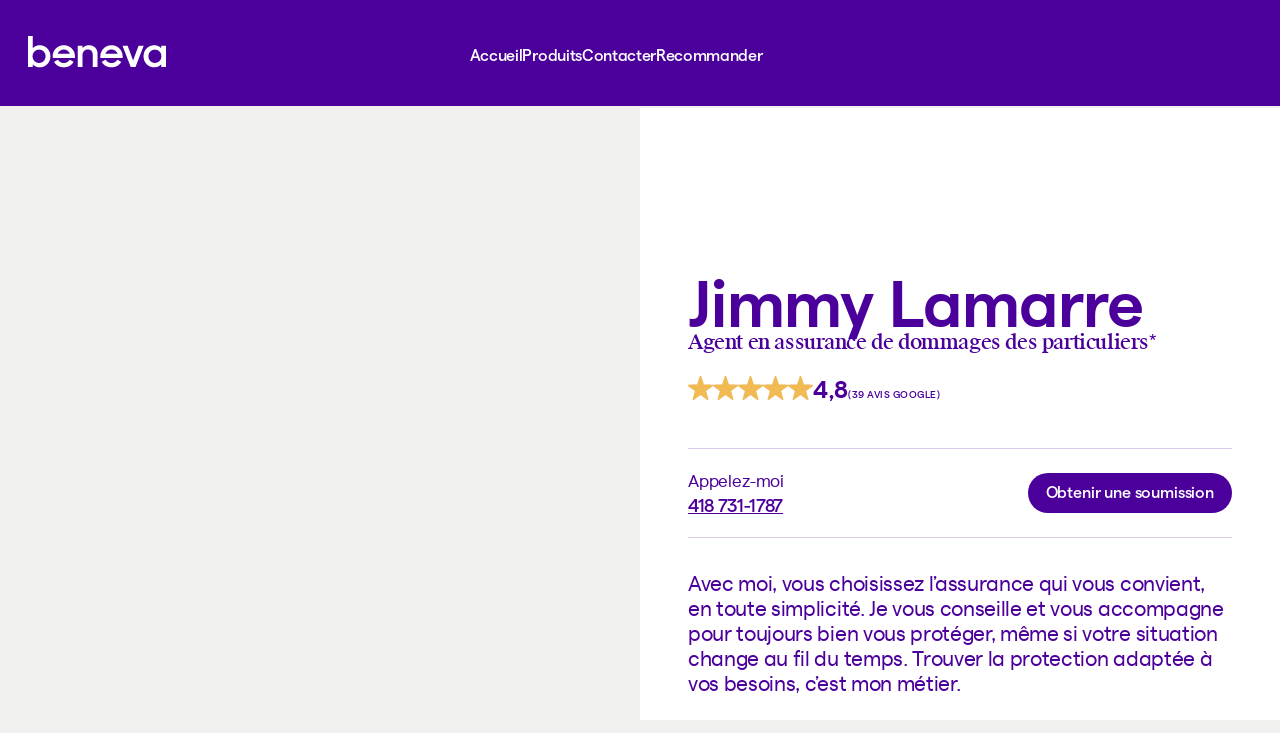

--- FILE ---
content_type: text/html; charset=UTF-8
request_url: https://partenaire.beneva.ca/fr/agence/jimmylamarre
body_size: 15685
content:



<!DOCTYPE html>
<html lang="fr" dir="ltr" prefix="og: https://ogp.me/ns#" style="--env-color: #F55A47; --env-name: &#039;PROD&#039;;">

  <head>
    <meta name="format-detection" content="telephone=no">
    <link rel="shortcut icon" href="/themes/custom/partenaire/favicon.ico" type="image/vnd.microsoft.icon">
    <link rel="preload" as="font" href="/themes/custom/partenaire/dist/fonts/partenaire-icons.woff2" type="font/woff2" crossorigin="anonymous">
    <meta charset="utf-8" />
<!-- Partenaire Cybermétrie --><script>      (function(w,d,s,l,i){w[l]=w[l]||[];w[l].push({'gtm.start':
      new Date().getTime(),event:'gtm.js'});var f=d.getElementsByTagName(s)[0],
      j=d.createElement(s),dl=l!='dataLayer'?'&l='+l:'';j.async=true;j.src=
      'https://collect.beneva.ca/gtm.js?id='+i+dl+ '&gtm_auth=TLGtvB6cjBNF4nHw9NkvhA&gtm_preview=env-1&gtm_cookies_win=x';f.parentNode.insertBefore(j,f);
      })(window,document,'script','dataLayer','GTM-T6VRBB7');</script>
<!-- End Partenaire Cybermétrie --><meta name="description" content="Obtenez de l’accompagnement personnalisé pour magasiner vos assurances. Travaillons ensemble pour trouver les produits qui correspondent à vos besoins." />
<link rel="canonical" href="https://partenaire.beneva.ca/fr/agence/jimmylamarre" />
<meta property="og:url" content="https://partenaire.beneva.ca/fr/agence/jimmylamarre" />
<meta property="og:image" content="https://partenaire.beneva.ca/sites/partenaire/files/styles/photo_social/public/agents-affilies/images/Lamarre_Jimmy-Microsite.png?h=b8d19ce7&amp;itok=x0c_XUPB" />
<meta name="MobileOptimized" content="width" />
<meta name="HandheldFriendly" content="true" />
<meta name="viewport" content="width=device-width, initial-scale=1.0" />
<link rel="icon" href="/themes/custom/partenaire/favicon.ico" type="image/vnd.microsoft.icon" />
<link rel="alternate" hreflang="fr" href="https://partenaire.beneva.ca/fr/agence/jimmylamarre" />
<link rel="alternate" hreflang="en" href="https://partenaire.beneva.ca/en/agency/jimmylamarre" />

    <title>Jimmy Lamarre | Assurance auto et habitation à Rimouski</title>
    <link rel="stylesheet" media="all" href="/sites/partenaire/files/css/css_0kA60JrTUT0Me_HcFZfPon8wu92lHVrbHhIfZlNe4uM.css?delta=0&amp;language=fr&amp;theme=partenaire&amp;include=[base64]" />
<link rel="stylesheet" media="all" href="/sites/partenaire/files/css/css_OfXTdQ-PNwKXvw9msrtjRytFEnlzbdwExZAh-gLNd6o.css?delta=1&amp;language=fr&amp;theme=partenaire&amp;include=[base64]" />

    
  </head>

  <body class="path-node page-node-type-agent-affilie" data-language="">
        <a href="#main" class="skip--link sr-only">
      skip-to-content    </a>
    <div class="site-content">
      
        <div class="dialog-off-canvas-main-canvas" data-off-canvas-main-canvas>
    


<main id="main" role="main">
  	
  <div id="block-partenaire-content">
  
    
      
<div class="node-agent-afillie">
  <div>
      <div  class="layout-header">
          
  
    
      







<div  data-cberregion="header" data-component-id="beneva_cl:header_menu" class="header-menu header-menu--main fixed z-offcanvas w-full transition-transform transform duration-500 ease-out">
        <div class="alert-block">
          
  <div class="sitewidealert__container">
    
  <div id="block-sitewidealert">
  
    
      <div data-sitewide-alert></div>
  
  </div>

  </div>
  
    </div>
  
  <header class="theme-violet dark py-5 px-5 md:py-9 md:px-7 flex items-center justify-center">
    <a class="block text-left leading-none" href="/fr/agence/jimmylamarre" data-cbername="link:logo">
          <span class="sr-only">Partenaire Beneva</span>
    <img src="/themes/custom/partenaire/dist/svg/logo-beneva-white.svg" alt="Accueil" class="h-7 sm:h-8">
      </a>
    <div class="hidden md:block ml-auto">
          <div data-cbersection="main-nav">
        
  
            <ul>
              <li class="pl-0 mt-0">
                <a  data-cbername="link:accueil" href="/fr/agence/jimmylamarre">Accueil</a>
              </li>
          <li class="pl-0 mt-0">
                <a  data-cbername="link:produits" href="/fr/agence/jimmylamarre/produits">Produits</a>
              </li>
          <li class="pl-0 mt-0">
                <a  data-cbername="link:contacter" href="/fr/agence/jimmylamarre/contact">Contacter</a>
              </li>
          <li class="pl-0 mt-0">
                <a  data-cbername="link:recommander" href="/fr/agence/jimmylamarre/recommandation">Recommander</a>
              </li>
        </ul>
  


    </div>
      </div>

    <div class="ml-auto" data-cbersection="main-nav">
            <button class="header-menu__toggler inline-flex md:hidden items-center justify-center h-10 w-10 p-0 rounded-full bg-center bg-no-repeat bg-white text-violet hover:bg-violet-400 focus:bg-violet-400 border border-[5px] border-transparent cursor-pointer transition duration-1000 ease-in-out rounded-full relative">
        <span class="toggle__text sr-only">Ouvrir le menu de navigation</span>
        <span class="toggle__text--open sr-only">Fermer le menu de navigation</span>
        <svg width="14" height="12" viewBox="0 0 14 12" fill="none" xmlns="http://www.w3.org/2000/svg"
            class="toggle__icon toggle__icon--open">
          <path d="M13.6667 0H0.333344V2H13.6667V0Z" fill="currentColor" />
          <path d="M13.6667 5H0.333344V7H13.6667V5Z" fill="currentColor" />
          <path d="M13.6667 10H0.333344V12H13.6667V10Z" fill="currentColor" />
        </svg>
        <svg width="16" height="16" viewBox="0 0 16 16" fill="none" xmlns="http://www.w3.org/2000/svg"
            class="toggle__icon toggle__icon--close opacity-0 scale-0 absolute">
          <path
              d="M14 3.39991L12.6 1.99991L8 6.59991L3.4 1.99991L2 3.39991L6.6 7.99991L2 12.5999L3.4 13.9999L8 9.39991L12.6 13.9999L14 12.5999L9.4 7.99991L14 3.39991Z"
              fill="currentColor" />
        </svg>
      </button>

      <div class="hidden md:block">
                  



  
  

  <a  target="_blank" class="border-0 cl_link cl_link--link cl_link--small cl_link--icon-right !no-underline !no-underline hover:!underline" data-cbername="link:espace-client-beneva" data-component-id="beneva_cl:link" href="https://session.beneva.ca/?lang=fr">
    
        <span class="!no-underline !hover:underline">Espace client Beneva</span>
  

                      <i class="icon-external flex-none"></i>
  
    
      </a>

  
      </div>
    </div>
  </header>
</div>
<div class="header-menu header-menu--mobile dark flex flex-col hidden md:hidden bg-violet fixed top-0 left-0 w-full sm:w-1/2 h-screen z-modal overflow-y-auto" data-cberregion="header" data-cbersection="main-nav-mobile">
  <div class="header-menu__container flex-none">
          
  
            <ul>
              <li class="pl-0 mt-0">
                <a  data-cbername="link:accueil" href="/fr/agence/jimmylamarre">Accueil</a>
              </li>
          <li class="pl-0 mt-0">
                <a  data-cbername="link:produits" href="/fr/agence/jimmylamarre/produits">Produits</a>
              </li>
          <li class="pl-0 mt-0">
                <a  data-cbername="link:contacter" href="/fr/agence/jimmylamarre/contact">Contacter</a>
              </li>
          <li class="pl-0 mt-0">
                <a  data-cbername="link:recommander" href="/fr/agence/jimmylamarre/recommandation">Recommander</a>
              </li>
        </ul>
  


    </div>
  <div class="header-menu--mobile-secondary pb-5 mx-5 flex-none">
    <ul class="list-none">
              <li>
                    



  
  

  <a  target="_blank" class="border-0 cl_link cl_link--link cl_link--small cl_link--icon-right !no-underline !no-underline hover:!underline" data-cbername="link:espace-client-beneva" data-component-id="beneva_cl:link" href="https://session.beneva.ca/?lang=fr">
    
        <span class="!no-underline !hover:underline">Espace client Beneva</span>
  

                      <i class="icon-external flex-none"></i>
  
    
      </a>

  
        </li>
            <li>
                  





  <a  hreflang="en" data-drupal-link-system-path="node/2841" class="!text-3xs md:!text-xs text-violet dark:text-white hover:underline dark:hover:text-white focus:underline dark:focus:text-white active:underline dark:active:text-white !px-0 cl_link cl_link--link cl_link--sm !no-underline !no-underline hover:!underline" data-component-id="beneva_cl:link" href="/en/agency/jimmylamarre">
    
    English

          
    
      </a>

        </li>
    </ul>
  </div>
  <div class="header-menu--mobile-extra flex-none mt-auto px-5 pt-10 pb-5">
    
    </div>
</div>
<div id="navbar-js" class="navbar-js">
      </div>

  
<div data-drupal-messages-fallback class="hidden"></div>

  
    
      




  






  
  





<section  class="agence__hero-agent-affilies cl_hero-vertical-scroll relative flex flex-col z-1 sm:flex-row" data-cbersection="cl_hero-vertical-scroll-2841" data-component-id="beneva_cl:hero-vertical-scroll" id="cl_hero-vertical-scroll-2841">
      <article class="flex sm:w-1/2 justify-center sm:h-full sm:fixed z-behind max-sm:h-[400px]">
      <div>
  
      <picture>
                  <source srcset="/sites/partenaire/files/styles/photo/public/agents-affilies/images/Lamarre_Jimmy-Microsite.png?h=b8d19ce7&amp;itok=iSbfk0RD 1x, /sites/partenaire/files/styles/photo_2x/public/agents-affilies/images/Lamarre_Jimmy-Microsite.png?h=b8d19ce7&amp;itok=Mgja3VCn 2x" media="all and (min-width: 768px)" type="image/png" width="720" height="810"/>
              <source srcset="/sites/partenaire/files/styles/photo_mobile/public/agents-affilies/images/Lamarre_Jimmy-Microsite.png?h=b8d19ce7&amp;itok=yjXBQvCu 1x, /sites/partenaire/files/styles/photo_mobile_2x/public/agents-affilies/images/Lamarre_Jimmy-Microsite.png?h=b8d19ce7&amp;itok=NRZ_FwLv 2x" type="image/png" width="376" height="335"/>
                  <img loading="lazy" width="720" height="810" src="/sites/partenaire/files/styles/photo/public/agents-affilies/images/Lamarre_Jimmy-Microsite.png?h=b8d19ce7&amp;itok=iSbfk0RD" alt="" />

  </picture>


</div>

    </article>
                <article class="flex sm:w-1/2"></article>
      
  <article class="relative sm:flex flex-col sm:w-1/2 px-4 xs:px-10 sm:px-6 lg:px-10 xl:px-12 2xl:px-14 bg-white">
    <div class="relative xs:pt-40 sm:pt-24 lg:pt-32 xl:pt-40 py-20 sm:pb-8 xl:pb-16 flex flex-col items-start gap-8 sm:gap-10 lg:gap-12 sm:min-h-screen text-violet dark:text-white">
      
      <div class="w-full">
        <h1 class=" flex flex-col gap-2.5 w-full">
                      <span class="h2 block !mb-0">Jimmy Lamarre</span>
                                <span class="subtitle subtitle--sm block !mb-0">
      <span class="block">
      Agent en assurance de dommages des particuliers        <span class="inline-block -translate-x-1">
      *    </span>
  
    </span>
  </span>
                  </h1>
              
  
    
      
  
<div class="rating-stars" role="img" aria-label=" Étoiles">
                              <span class="rating-stars__star">
      <svg width="25" height="24" class="rating-stars__icon" aria-hidden="true">
          <path d="M24.674 10.17l-6.625 4.942 2.302 7.841c.097.338-.028.696-.31.9s-.661.195-.944-.012L12.5 18.915l-6.597 4.926a.81.81 0 0 1-.48.159c-.169 0-.327-.049-.464-.146-.282-.204-.407-.562-.311-.9l2.303-7.841L.326 10.17c-.274-.208-.391-.566-.29-.896A.81.81 0 0 1 .778 8.7l8.363-.289L11.734.558A.81.81 0 0 1 12.5 0a.81.81 0 0 1 .766.558l2.593 7.853 8.363.289a.81.81 0 0 1 .742.574c.101.33-.016.688-.29.896z"/>

      </svg>
      <span class="rating-stars__star-fill" style="width: 100%">
        <svg width="25" height="24" class="rating-stars__icon rating-stars__icon--fill" aria-hidden="true">
            <path d="M24.674 10.17l-6.625 4.942 2.302 7.841c.097.338-.028.696-.31.9s-.661.195-.944-.012L12.5 18.915l-6.597 4.926a.81.81 0 0 1-.48.159c-.169 0-.327-.049-.464-.146-.282-.204-.407-.562-.311-.9l2.303-7.841L.326 10.17c-.274-.208-.391-.566-.29-.896A.81.81 0 0 1 .778 8.7l8.363-.289L11.734.558A.81.81 0 0 1 12.5 0a.81.81 0 0 1 .766.558l2.593 7.853 8.363.289a.81.81 0 0 1 .742.574c.101.33-.016.688-.29.896z"/>

        </svg>
      </span>
    </span>
                              <span class="rating-stars__star">
      <svg width="25" height="24" class="rating-stars__icon" aria-hidden="true">
          <path d="M24.674 10.17l-6.625 4.942 2.302 7.841c.097.338-.028.696-.31.9s-.661.195-.944-.012L12.5 18.915l-6.597 4.926a.81.81 0 0 1-.48.159c-.169 0-.327-.049-.464-.146-.282-.204-.407-.562-.311-.9l2.303-7.841L.326 10.17c-.274-.208-.391-.566-.29-.896A.81.81 0 0 1 .778 8.7l8.363-.289L11.734.558A.81.81 0 0 1 12.5 0a.81.81 0 0 1 .766.558l2.593 7.853 8.363.289a.81.81 0 0 1 .742.574c.101.33-.016.688-.29.896z"/>

      </svg>
      <span class="rating-stars__star-fill" style="width: 100%">
        <svg width="25" height="24" class="rating-stars__icon rating-stars__icon--fill" aria-hidden="true">
            <path d="M24.674 10.17l-6.625 4.942 2.302 7.841c.097.338-.028.696-.31.9s-.661.195-.944-.012L12.5 18.915l-6.597 4.926a.81.81 0 0 1-.48.159c-.169 0-.327-.049-.464-.146-.282-.204-.407-.562-.311-.9l2.303-7.841L.326 10.17c-.274-.208-.391-.566-.29-.896A.81.81 0 0 1 .778 8.7l8.363-.289L11.734.558A.81.81 0 0 1 12.5 0a.81.81 0 0 1 .766.558l2.593 7.853 8.363.289a.81.81 0 0 1 .742.574c.101.33-.016.688-.29.896z"/>

        </svg>
      </span>
    </span>
                              <span class="rating-stars__star">
      <svg width="25" height="24" class="rating-stars__icon" aria-hidden="true">
          <path d="M24.674 10.17l-6.625 4.942 2.302 7.841c.097.338-.028.696-.31.9s-.661.195-.944-.012L12.5 18.915l-6.597 4.926a.81.81 0 0 1-.48.159c-.169 0-.327-.049-.464-.146-.282-.204-.407-.562-.311-.9l2.303-7.841L.326 10.17c-.274-.208-.391-.566-.29-.896A.81.81 0 0 1 .778 8.7l8.363-.289L11.734.558A.81.81 0 0 1 12.5 0a.81.81 0 0 1 .766.558l2.593 7.853 8.363.289a.81.81 0 0 1 .742.574c.101.33-.016.688-.29.896z"/>

      </svg>
      <span class="rating-stars__star-fill" style="width: 100%">
        <svg width="25" height="24" class="rating-stars__icon rating-stars__icon--fill" aria-hidden="true">
            <path d="M24.674 10.17l-6.625 4.942 2.302 7.841c.097.338-.028.696-.31.9s-.661.195-.944-.012L12.5 18.915l-6.597 4.926a.81.81 0 0 1-.48.159c-.169 0-.327-.049-.464-.146-.282-.204-.407-.562-.311-.9l2.303-7.841L.326 10.17c-.274-.208-.391-.566-.29-.896A.81.81 0 0 1 .778 8.7l8.363-.289L11.734.558A.81.81 0 0 1 12.5 0a.81.81 0 0 1 .766.558l2.593 7.853 8.363.289a.81.81 0 0 1 .742.574c.101.33-.016.688-.29.896z"/>

        </svg>
      </span>
    </span>
                              <span class="rating-stars__star">
      <svg width="25" height="24" class="rating-stars__icon" aria-hidden="true">
          <path d="M24.674 10.17l-6.625 4.942 2.302 7.841c.097.338-.028.696-.31.9s-.661.195-.944-.012L12.5 18.915l-6.597 4.926a.81.81 0 0 1-.48.159c-.169 0-.327-.049-.464-.146-.282-.204-.407-.562-.311-.9l2.303-7.841L.326 10.17c-.274-.208-.391-.566-.29-.896A.81.81 0 0 1 .778 8.7l8.363-.289L11.734.558A.81.81 0 0 1 12.5 0a.81.81 0 0 1 .766.558l2.593 7.853 8.363.289a.81.81 0 0 1 .742.574c.101.33-.016.688-.29.896z"/>

      </svg>
      <span class="rating-stars__star-fill" style="width: 100%">
        <svg width="25" height="24" class="rating-stars__icon rating-stars__icon--fill" aria-hidden="true">
            <path d="M24.674 10.17l-6.625 4.942 2.302 7.841c.097.338-.028.696-.31.9s-.661.195-.944-.012L12.5 18.915l-6.597 4.926a.81.81 0 0 1-.48.159c-.169 0-.327-.049-.464-.146-.282-.204-.407-.562-.311-.9l2.303-7.841L.326 10.17c-.274-.208-.391-.566-.29-.896A.81.81 0 0 1 .778 8.7l8.363-.289L11.734.558A.81.81 0 0 1 12.5 0a.81.81 0 0 1 .766.558l2.593 7.853 8.363.289a.81.81 0 0 1 .742.574c.101.33-.016.688-.29.896z"/>

        </svg>
      </span>
    </span>
                                        <span class="rating-stars__star">
      <svg width="25" height="24" class="rating-stars__icon" aria-hidden="true">
          <path d="M24.674 10.17l-6.625 4.942 2.302 7.841c.097.338-.028.696-.31.9s-.661.195-.944-.012L12.5 18.915l-6.597 4.926a.81.81 0 0 1-.48.159c-.169 0-.327-.049-.464-.146-.282-.204-.407-.562-.311-.9l2.303-7.841L.326 10.17c-.274-.208-.391-.566-.29-.896A.81.81 0 0 1 .778 8.7l8.363-.289L11.734.558A.81.81 0 0 1 12.5 0a.81.81 0 0 1 .766.558l2.593 7.853 8.363.289a.81.81 0 0 1 .742.574c.101.33-.016.688-.29.896z"/>

      </svg>
      <span class="rating-stars__star-fill" style="width: 100%">
        <svg width="25" height="24" class="rating-stars__icon rating-stars__icon--fill" aria-hidden="true">
            <path d="M24.674 10.17l-6.625 4.942 2.302 7.841c.097.338-.028.696-.31.9s-.661.195-.944-.012L12.5 18.915l-6.597 4.926a.81.81 0 0 1-.48.159c-.169 0-.327-.049-.464-.146-.282-.204-.407-.562-.311-.9l2.303-7.841L.326 10.17c-.274-.208-.391-.566-.29-.896A.81.81 0 0 1 .778 8.7l8.363-.289L11.734.558A.81.81 0 0 1 12.5 0a.81.81 0 0 1 .766.558l2.593 7.853 8.363.289a.81.81 0 0 1 .742.574c.101.33-.016.688-.29.896z"/>

        </svg>
      </span>
    </span>
    <div class="rating-stars__data">
        <span class="rating-stars__data-number">4,8</span>
          <span class="rating-stars__data-text empty:hidden">(39 avis google)</span>
      </div>
</div>


  

          </div>

                        <div
          data-sticky-target="sticky-2841"
          class="flex flex-col-reverse gap-5 border-t border-t-violet/20 border-b border-b-violet/20 items-start w-full py-5 sm:flex-row sm:flex-wrap sm:justify-between sm:items-center sm:mt-12">

              <div>
      <div class="body--sm mb-2 sm:mb-0">Appelez-moi</div>
              <div>
          <a class="underline text-3xs sm:text-xs font-matter-medium" href="tel:4187311787" data-cbername="link:phone">
            418 731-1787
          </a>
        </div>
          </div>
  

        





  <a  class="js-modal-multilevel-trigger text-center h-10 cl_link cl_link--primary cl_link--xs !no-underline" data-cbername="link:cta:obtenir-une-soumission" data-modal-id="modal-soumission" data-component-id="beneva_cl:link" href="#">
    
    Obtenir une soumission

          
    
      </a>


      </div>

            <div class="sm:mt-8"><p>Avec moi, vous choisissez l’assurance qui vous convient, en toute simplicité. Je vous conseille et vous accompagne pour toujours bien vous protéger, même si votre situation change au fil du temps. Trouver la protection adaptée à vos besoins, c’est mon métier.</p></div>
        <div class="w-full mt-10 md:mt-20">
    
    




<article  data-component-id="beneva_cl:collapsible" class="legal-notes cl_collapsible py-8 px-4 border-t border-violet/40">
  <button
      type="button"
      data-bs-toggle="collapse"
      data-bs-target="#collapsible-"
      class="collapsed flex items-center text-left p-0 text-auto-color bg-transparent body--xs !font-matter-medium focus:no-underline cursor-pointer group"
      aria-expanded="false"
      aria-controls="collapsible-"
  >
    <span class="group-hover:underline">
      Notes légales
    </span>
        <span class="cl_collapsible--icon size-4 min-w-4 ml-2 rounded-full flex items-center justify-center text-violet dark:text-white my-auto">
    <i class="icon-chevron"></i>
  </span>

  </button>
  <div id="collapsible-" class="accordion-body collapse pt-4 sm:pt-8 text-violet dark:text-white wysiwyg wysiwyg-a::not(.cl_link):text-violet wysiwyg-a::not(.cl_link):hover:text-violet wysiwyg-a::not(.cl_link):dark:text-white wysiwyg-a::not(.cl_link):hover:darktext-white body--xs wysiwyg-p:body--xs wysiwyg-li:body--xs">
        <div class="legal-notes__content">
                <p>*&nbsp;Pour le compte de Beneva inc., agence en assurance de dommages</p>
    
  </div>
  </div>
</article>

  </div>


    
          </div>

              
  </article>
</section>

  

  
    
      

 <section  data-cbersection="section-accueil-produits" class="overflow-hidden bg-gray py-20 md:pt-28 md:pb-15 relative z-10">
      
  <section class="flex flex-col gap-6 sm:gap-10  ">
    
    <header class="sm:mx-auto px-5 sm:px-0 gap-8 flex flex-col items-start sm:w-44fr md:justify-between md:items-end md:flex-row">
      <div>
        <h4 class="subtitle subtitle--sm">Que peut-on assurer?</h4>
        <h3 class="!m-0">Protégez ce qui compte pour vous<sup>1</sup></h3>
      </div>
              





  <a  class="flex-none cl_link cl_link--secondary cl_link--sm !no-underline" data-cbername="link:en-savoir-plus" data-component-id="beneva_cl:link" href="/fr/agence/jimmylamarre/produits">
    
    Découvrir les produits

          
    
      </a>

          </header>

    
    <article class="sm:mx-auto sm:w-44fr px-5 sm:px-0 ">
            <div class="grid grid-cols-1 gap-8 sm:grid-cols-2 lg:grid-cols-3">
                  


<div  data-component-id="beneva_cl:card" class="cl_card-product--small cl_card flex flex-col text-auto-color">

      <div class="cl_card_image relative w-full mb-4 aspect-[1/1]">
      <div class="absolute inset-x-0 inset-y-0">
            <picture>
                  <source srcset="/sites/partenaire/files/styles/teaser_card_xxs/public/2025-02/Assurance_auto_1000x1000_0.png?h=1e66e246&amp;itok=JON7SKFG 1x, /sites/partenaire/files/styles/teaser_card_xxs_2x/public/2025-02/Assurance_auto_1000x1000_0.png?h=1e66e246&amp;itok=Qxs2Xcon 2x" media="all and (min-width: 1024px)" type="image/png" width="727" height="496"/>
              <source srcset="/sites/partenaire/files/styles/teaser_card_sm/public/2025-02/Assurance_auto_1000x1000_0.png?h=1e66e246&amp;itok=I17H_eG4 1x, /sites/partenaire/files/styles/teaser_card_sm_2x/public/2025-02/Assurance_auto_1000x1000_0.png?h=1e66e246&amp;itok=3cFNOWo_ 2x" media="all and (min-width: 768px)" type="image/png" width="418" height="302"/>
              <source srcset="/sites/partenaire/files/styles/teaser_card_xxs/public/2025-02/Assurance_auto_1000x1000_0.png?h=1e66e246&amp;itok=JON7SKFG 1x, /sites/partenaire/files/styles/teaser_card_xxs_2x/public/2025-02/Assurance_auto_1000x1000_0.png?h=1e66e246&amp;itok=Qxs2Xcon 2x" type="image/png" width="727" height="496"/>
                  <img loading="lazy" width="727" height="496" src="/sites/partenaire/files/styles/teaser_card_xxs/public/2025-02/Assurance_auto_1000x1000_0.png?h=1e66e246&amp;itok=JON7SKFG" alt="Auto" />

  </picture>



      </div>
    </div>
  
        
      <h3 class="h5 mb-2">
      Assurance auto
    </h3>
  
  
      <div class="body--sm">
      <p>Avoir une assurance auto pour conduire, c’est obligatoire; trouvez celle qui convient le mieux à votre réalité!</p>
    </div>
  
      <div class="cl_card_link -ml-[1.10rem] mt-auto pt-4">
      
      



  
  

  <a  data-modal-id="modal-soumission" data-modal-section="auto" data-cbername="link:auto" class="js-modal-multilevel-trigger cl_link cl_link--link cl_link--sm cl_link--animated-icon !no-underline" data-component-id="beneva_cl:link" href="#auto">
                      <i class="icon-arrow-full flex-none"></i>
  
    
        <span class="!no-underline !hover:underline">Assurer mon auto</span>
  

    
      </a>

    </div>
  </div>


                  


<div  data-component-id="beneva_cl:card" class="cl_card-product--small cl_card flex flex-col text-auto-color">

      <div class="cl_card_image relative w-full mb-4 aspect-[1/1]">
      <div class="absolute inset-x-0 inset-y-0">
            <picture>
                  <source srcset="/sites/partenaire/files/styles/teaser_card_xxs/public/2025-02/Assurance_habitation_1000x1000.png?h=1e66e246&amp;itok=VwoZDf0s 1x, /sites/partenaire/files/styles/teaser_card_xxs_2x/public/2025-02/Assurance_habitation_1000x1000.png?h=1e66e246&amp;itok=2tfutm5- 2x" media="all and (min-width: 1024px)" type="image/png" width="727" height="496"/>
              <source srcset="/sites/partenaire/files/styles/teaser_card_sm/public/2025-02/Assurance_habitation_1000x1000.png?h=1e66e246&amp;itok=fA80nOre 1x, /sites/partenaire/files/styles/teaser_card_sm_2x/public/2025-02/Assurance_habitation_1000x1000.png?h=1e66e246&amp;itok=SDqOKPP7 2x" media="all and (min-width: 768px)" type="image/png" width="418" height="302"/>
              <source srcset="/sites/partenaire/files/styles/teaser_card_xxs/public/2025-02/Assurance_habitation_1000x1000.png?h=1e66e246&amp;itok=VwoZDf0s 1x, /sites/partenaire/files/styles/teaser_card_xxs_2x/public/2025-02/Assurance_habitation_1000x1000.png?h=1e66e246&amp;itok=2tfutm5- 2x" type="image/png" width="727" height="496"/>
                  <img loading="lazy" width="727" height="496" src="/sites/partenaire/files/styles/teaser_card_xxs/public/2025-02/Assurance_habitation_1000x1000.png?h=1e66e246&amp;itok=VwoZDf0s" alt="Habitation" />

  </picture>



      </div>
    </div>
  
        
      <h3 class="h5 mb-2">
      Assurance habitation
    </h3>
  
  
      <div class="body--sm">
      <p>Condo, maison, chalet ou appartement, avec les produits d’assurance de Beneva, vous protégez votre habitation, vos biens et votre responsabilité civile selon vos besoins.</p>
    </div>
  
      <div class="cl_card_link -ml-[1.10rem] mt-auto pt-4">
      
      



  
  

  <a  data-modal-id="modal-soumission" data-modal-section="habitation" data-cbername="link:habitation" class="js-modal-multilevel-trigger cl_link cl_link--link cl_link--sm cl_link--animated-icon !no-underline" data-component-id="beneva_cl:link" href="#habitation">
                      <i class="icon-arrow-full flex-none"></i>
  
    
        <span class="!no-underline !hover:underline">Assurer mon habitation</span>
  

    
      </a>

    </div>
  </div>


                  


<div  data-component-id="beneva_cl:card" class="cl_card-product--small cl_card flex flex-col text-auto-color">

      <div class="cl_card_image relative w-full mb-4 aspect-[1/1]">
      <div class="absolute inset-x-0 inset-y-0">
            <picture>
                  <source srcset="/sites/partenaire/files/styles/teaser_card_xxs/public/2025-02/Assurance_vr_1000x1000.png?h=1e66e246&amp;itok=b3x5dWfL 1x, /sites/partenaire/files/styles/teaser_card_xxs_2x/public/2025-02/Assurance_vr_1000x1000.png?h=1e66e246&amp;itok=U6RhcTbf 2x" media="all and (min-width: 1024px)" type="image/png" width="727" height="496"/>
              <source srcset="/sites/partenaire/files/styles/teaser_card_sm/public/2025-02/Assurance_vr_1000x1000.png?h=1e66e246&amp;itok=9Y6HA0pW 1x, /sites/partenaire/files/styles/teaser_card_sm_2x/public/2025-02/Assurance_vr_1000x1000.png?h=1e66e246&amp;itok=6PSRLWgV 2x" media="all and (min-width: 768px)" type="image/png" width="418" height="302"/>
              <source srcset="/sites/partenaire/files/styles/teaser_card_xxs/public/2025-02/Assurance_vr_1000x1000.png?h=1e66e246&amp;itok=b3x5dWfL 1x, /sites/partenaire/files/styles/teaser_card_xxs_2x/public/2025-02/Assurance_vr_1000x1000.png?h=1e66e246&amp;itok=U6RhcTbf 2x" type="image/png" width="727" height="496"/>
                  <img loading="lazy" width="727" height="496" src="/sites/partenaire/files/styles/teaser_card_xxs/public/2025-02/Assurance_vr_1000x1000.png?h=1e66e246&amp;itok=b3x5dWfL" alt="VTT" />

  </picture>



      </div>
    </div>
  
        
      <h3 class="h5 mb-2">
      Assurance véhicules récréatifs
    </h3>
  
  
      <div class="body--sm">
      <p>Assurez votre véhicule récréatif seul ou combinez-le avec un autre produit d’assurance auto ou habitation. Protégez votre responsabilité civile, votre véhicule et même votre équipement si vous le désirez.</p>
    </div>
  
      <div class="cl_card_link -ml-[1.10rem] mt-auto pt-4">
      
      



  
  

  <a  data-modal-id="modal-soumission" data-modal-section="vr" data-cbername="link:vehicules-recreatifs" class="js-modal-multilevel-trigger cl_link cl_link--link cl_link--sm cl_link--animated-icon !no-underline" data-component-id="beneva_cl:link" href="#vr">
                      <i class="icon-arrow-full flex-none"></i>
  
    
        <span class="!no-underline !hover:underline">Assurer mon véhicule récréatif</span>
  

    
      </a>

    </div>
  </div>


              </div>
    </article>
  </section>
</section>










<section id="modal-soumission" data-component-id="beneva_cl:modal-multilevel" class="cl_modal-multilevel w-full bg-white light px-4 py-8 md:p-10 h-screen flex flex-col fixed z-modal top-0 left-0 hidden translate-y-full ease-in-out duration-300 motion-reduce:duration-200 motion-reduce:opacity-0" tabindex="-1" aria-hidden="true" aria-modal="true" role="dialog" aria-labelledby="modal-multilevel-title">
  <header class="flex flex-row justify-between flex-none pb-6 sm:pb-15 sm:px-4">
        



  
  

  <a  tabindex="-1" aria-hidden="true" data-cbername="btn:precedent" class="cl_modal-multilevel__back transition-all motion-reduce:transition-none duration-300 opacity-0 translate-x-10 pointer-events-none cl_link cl_link--link cl_link--sm cl_link--animated-icon !pl-0 !no-underline" data-component-id="beneva_cl:link" href="#">
                      <i class="icon-chevron-left flex-none"></i>
  
    
        <span class="!no-underline !hover:underline">Retour</span>
  

    
      </a>

        





  
  
<button  tabindex="-1" aria-hidden="true" aria-label="Fermer" data-cbername="btn:fermer" class="cl_modal-multilevel__close size-10 !p-0 !text-3xs no-scroll-focus cl_button cl_button--primary cl_button--lg" data-component-id="beneva_cl:button" type="submit">

  

  
  

              <i class="icon-x "></i>
  
  </button>

  </header>

    <section class="flex flex-col flex-grow max-w-full lg:max-w-screen-xl mx-auto relative overflow-hidden">
    <div class="overflow-y-visible overflow-x-hidden flex flex-col flex-grow sm:px-4">       <article class="cl_modal-multilevel__stages-wrapper flex flex-none relative transition-transform motion-reduce:transition-none duration-300 gap-4">
        <div class="cl_modal-multilevel__stage-1 w-full flex-shrink-0 flex flex-col gap-6 sm:gap-12 md:gap-16">
                      <h2 class="h3 !mb-0" id="modal-multilevel-title">Faire une soumission d’assurance</h2>
                    <ul class="cl_modal-multilevel__items grid grid-cols-2 md:grid-cols-3 gap-4 sm:gap-6 md:gap-8 pl-0 list-none">
                                                                                                                                <li class="cl_modal-multilevel__item !m-0 !p-0">
                 

<a href="#auto"  tabindex="-1" aria-hidden="true" data-modal-id="modal-soumission" data-modal-section="auto" data-cbername="link:auto" class="js-modal-multilevel-trigger cl_card-product--submission flex flex-col justify-between transition-colors duration-300   bg-gray light hover:bg-gray-dark hover:no-underline focus:no-underline focus-visible:no-underline rounded-lg h-full" data-target="modal-item-auto" role="button" data-component-id="beneva_cl:card-product-submission">
  <div class="cl_card-product--submission__image flex justify-center flex-shrink">
        <picture>
                  <source srcset="/sites/partenaire/files/styles/teaser_card_xxs/public/2025-02/Assurance_auto_1000x1000_0.png?h=1e66e246&amp;itok=JON7SKFG 1x, /sites/partenaire/files/styles/teaser_card_xxs_2x/public/2025-02/Assurance_auto_1000x1000_0.png?h=1e66e246&amp;itok=Qxs2Xcon 2x" media="all and (min-width: 1024px)" type="image/png" width="727" height="496"/>
              <source srcset="/sites/partenaire/files/styles/teaser_card_sm/public/2025-02/Assurance_auto_1000x1000_0.png?h=1e66e246&amp;itok=I17H_eG4 1x, /sites/partenaire/files/styles/teaser_card_sm_2x/public/2025-02/Assurance_auto_1000x1000_0.png?h=1e66e246&amp;itok=3cFNOWo_ 2x" media="all and (min-width: 768px)" type="image/png" width="418" height="302"/>
              <source srcset="/sites/partenaire/files/styles/teaser_card_xxs/public/2025-02/Assurance_auto_1000x1000_0.png?h=1e66e246&amp;itok=JON7SKFG 1x, /sites/partenaire/files/styles/teaser_card_xxs_2x/public/2025-02/Assurance_auto_1000x1000_0.png?h=1e66e246&amp;itok=Qxs2Xcon 2x" type="image/png" width="727" height="496"/>
                  <img loading="lazy" width="727" height="496" src="/sites/partenaire/files/styles/teaser_card_xxs/public/2025-02/Assurance_auto_1000x1000_0.png?h=1e66e246&amp;itok=JON7SKFG" alt="Auto" />

  </picture>



  </div>
  <div class="flex body--sm font-weight-medium justify-between items-end flex-shrink-0 text-violet px-4 pb-4 md:px-8 md:pb-8 gap-3">
    Auto
    <i class="icon-arrow-full flex-none"></i>
  </div>
</a>

              </li>
                                                                                                                                <li class="cl_modal-multilevel__item !m-0 !p-0">
                 

<a href="#habitation"  tabindex="-1" aria-hidden="true" data-modal-id="modal-soumission" data-modal-section="habitation" data-cbername="link:habitation" class="js-modal-multilevel-trigger cl_card-product--submission flex flex-col justify-between transition-colors duration-300   bg-gray light hover:bg-gray-dark hover:no-underline focus:no-underline focus-visible:no-underline rounded-lg h-full" data-target="modal-item-habitation" role="button" data-component-id="beneva_cl:card-product-submission">
  <div class="cl_card-product--submission__image flex justify-center flex-shrink">
        <picture>
                  <source srcset="/sites/partenaire/files/styles/teaser_card_xxs/public/2025-02/Assurance_habitation_1000x1000.png?h=1e66e246&amp;itok=VwoZDf0s 1x, /sites/partenaire/files/styles/teaser_card_xxs_2x/public/2025-02/Assurance_habitation_1000x1000.png?h=1e66e246&amp;itok=2tfutm5- 2x" media="all and (min-width: 1024px)" type="image/png" width="727" height="496"/>
              <source srcset="/sites/partenaire/files/styles/teaser_card_sm/public/2025-02/Assurance_habitation_1000x1000.png?h=1e66e246&amp;itok=fA80nOre 1x, /sites/partenaire/files/styles/teaser_card_sm_2x/public/2025-02/Assurance_habitation_1000x1000.png?h=1e66e246&amp;itok=SDqOKPP7 2x" media="all and (min-width: 768px)" type="image/png" width="418" height="302"/>
              <source srcset="/sites/partenaire/files/styles/teaser_card_xxs/public/2025-02/Assurance_habitation_1000x1000.png?h=1e66e246&amp;itok=VwoZDf0s 1x, /sites/partenaire/files/styles/teaser_card_xxs_2x/public/2025-02/Assurance_habitation_1000x1000.png?h=1e66e246&amp;itok=2tfutm5- 2x" type="image/png" width="727" height="496"/>
                  <img loading="lazy" width="727" height="496" src="/sites/partenaire/files/styles/teaser_card_xxs/public/2025-02/Assurance_habitation_1000x1000.png?h=1e66e246&amp;itok=VwoZDf0s" alt="Habitation" />

  </picture>



  </div>
  <div class="flex body--sm font-weight-medium justify-between items-end flex-shrink-0 text-violet px-4 pb-4 md:px-8 md:pb-8 gap-3">
    Habitation
    <i class="icon-arrow-full flex-none"></i>
  </div>
</a>

              </li>
                                                                                                                                <li class="cl_modal-multilevel__item !m-0 !p-0">
                 

<a href="#vr"  tabindex="-1" aria-hidden="true" data-modal-id="modal-soumission" data-modal-section="vr" data-cbername="link:vehicules-recreatifs" class="js-modal-multilevel-trigger cl_card-product--submission flex flex-col justify-between transition-colors duration-300   bg-gray light hover:bg-gray-dark hover:no-underline focus:no-underline focus-visible:no-underline rounded-lg h-full" data-target="modal-item-vr" role="button" data-component-id="beneva_cl:card-product-submission">
  <div class="cl_card-product--submission__image flex justify-center flex-shrink">
        <picture>
                  <source srcset="/sites/partenaire/files/styles/teaser_card_xxs/public/2025-02/Assurance_vr_1000x1000.png?h=1e66e246&amp;itok=b3x5dWfL 1x, /sites/partenaire/files/styles/teaser_card_xxs_2x/public/2025-02/Assurance_vr_1000x1000.png?h=1e66e246&amp;itok=U6RhcTbf 2x" media="all and (min-width: 1024px)" type="image/png" width="727" height="496"/>
              <source srcset="/sites/partenaire/files/styles/teaser_card_sm/public/2025-02/Assurance_vr_1000x1000.png?h=1e66e246&amp;itok=9Y6HA0pW 1x, /sites/partenaire/files/styles/teaser_card_sm_2x/public/2025-02/Assurance_vr_1000x1000.png?h=1e66e246&amp;itok=6PSRLWgV 2x" media="all and (min-width: 768px)" type="image/png" width="418" height="302"/>
              <source srcset="/sites/partenaire/files/styles/teaser_card_xxs/public/2025-02/Assurance_vr_1000x1000.png?h=1e66e246&amp;itok=b3x5dWfL 1x, /sites/partenaire/files/styles/teaser_card_xxs_2x/public/2025-02/Assurance_vr_1000x1000.png?h=1e66e246&amp;itok=U6RhcTbf 2x" type="image/png" width="727" height="496"/>
                  <img loading="lazy" width="727" height="496" src="/sites/partenaire/files/styles/teaser_card_xxs/public/2025-02/Assurance_vr_1000x1000.png?h=1e66e246&amp;itok=b3x5dWfL" alt="VTT" />

  </picture>



  </div>
  <div class="flex body--sm font-weight-medium justify-between items-end flex-shrink-0 text-violet px-4 pb-4 md:px-8 md:pb-8 gap-3">
    Véhicules récréatifs 
    <i class="icon-arrow-full flex-none"></i>
  </div>
</a>

              </li>
                      </ul>
        </div>
        <div class="stage-2 w-full flex-shrink-0 max-w-full">
          <h3 class="cl_modal-multilevel__stage-2-subtitle subtitle subtitle--sm !mb-0">{Current Section Subtitle}</h3>
          <h2 class="h3 !mb-0">Que voulez-vous assurer?</h2>
          <div class="cl_modal-multilevel__stage-2-wrapper w-full max-w-full flex relative pt-6 sm:pt-12 md:pt-16 pb-4">
                                                                    
                                                                                                                                                                                                                                
                                <div id="modal-item-auto" class="cl_modal-multilevel__section w-full max-w-full flex-shrink-0 flex flex-col md:flex-row gap-6 sm:gap-8 hidden">
                                      <ul class="cl_modal-multilevel__child-items flex flex-row md:w-2/3 gap-4 sm:gap-6 md:gap-8 pl-0 list-none">
                                                                  
                      <li class="!m-0 !p-0">
                         

<a href="https://www3.beneva.ca/soumission-rapide/multiproduit"  tabindex="-1" aria-hidden="true" data-cbername="link:auto:auto-et-habitation-economisez-en-combinant" data-component-id="beneva_cl:card-product-submission" class="cl_card-product--submission flex flex-col justify-between transition-colors duration-300   bg-gray light hover:bg-gray-dark hover:no-underline focus:no-underline focus-visible:no-underline rounded-lg h-full">
  <div class="cl_card-product--submission__image flex justify-center flex-shrink">
      <img loading="lazy" src="/sites/partenaire/files/styles/large/public/2025-02/Assurance_auto_habitation_1000x1000.png?itok=VuVGJ8Ej" width="480" height="480" alt="Auto et habitation" />



  </div>
  <div class="flex body--sm font-weight-medium justify-between items-end flex-shrink-0 text-violet px-4 pb-4 md:px-8 md:pb-8 gap-3">
    Auto et habitation : économisez en combinant
    <i class="icon-arrow-full flex-none"></i>
  </div>
</a>

                      </li>
                    
                      <li class="!m-0 !p-0">
                         

<a href="https://www3.beneva.ca/soumission-rapide/automobile"  tabindex="-1" aria-hidden="true" data-cbername="link:auto:auto" data-component-id="beneva_cl:card-product-submission" class="cl_card-product--submission flex flex-col justify-between transition-colors duration-300   bg-gray light hover:bg-gray-dark hover:no-underline focus:no-underline focus-visible:no-underline rounded-lg h-full">
  <div class="cl_card-product--submission__image flex justify-center flex-shrink">
      <img loading="lazy" src="/sites/partenaire/files/styles/large/public/2025-02/Assurance_auto_1000x1000_0.png?itok=y8_5uIvz" width="480" height="480" alt="Auto" />



  </div>
  <div class="flex body--sm font-weight-medium justify-between items-end flex-shrink-0 text-violet px-4 pb-4 md:px-8 md:pb-8 gap-3">
    Auto
    <i class="icon-arrow-full flex-none"></i>
  </div>
</a>

                      </li>
                    
                    </ul>
                                                    </div>
                                                                                  
                                                                                                                                                                                                                                                                                                                                                                                                                                                                                                                                                                                                        
                                <div id="modal-item-habitation" class="cl_modal-multilevel__section w-full max-w-full flex-shrink-0 flex flex-col md:flex-row gap-6 sm:gap-8 hidden">
                                      <ul class="cl_modal-multilevel__child-items flex flex-row md:w-2/3 gap-4 sm:gap-6 md:gap-8 pl-0 list-none">
                                                                  
                      <li class="!m-0 !p-0">
                         

<a href="https://www3.beneva.ca/soumission-rapide/multiproduit"  tabindex="-1" aria-hidden="true" data-cbername="link:habitation:auto-et-habitation-economisez-en-combinant" data-component-id="beneva_cl:card-product-submission" class="cl_card-product--submission flex flex-col justify-between transition-colors duration-300   bg-gray light hover:bg-gray-dark hover:no-underline focus:no-underline focus-visible:no-underline rounded-lg h-full">
  <div class="cl_card-product--submission__image flex justify-center flex-shrink">
      <img loading="lazy" src="/sites/partenaire/files/styles/large/public/2025-02/Assurance_auto_habitation_1000x1000.png?itok=VuVGJ8Ej" width="480" height="480" alt="Auto et habitation" />



  </div>
  <div class="flex body--sm font-weight-medium justify-between items-end flex-shrink-0 text-violet px-4 pb-4 md:px-8 md:pb-8 gap-3">
    Auto et habitation : économisez en combinant
    <i class="icon-arrow-full flex-none"></i>
  </div>
</a>

                      </li>
                    
                      <li class="!m-0 !p-0">
                         

<a href="https://www3.beneva.ca/soumission-rapide/maison"  tabindex="-1" aria-hidden="true" data-cbername="link:habitation:proprietaire" data-component-id="beneva_cl:card-product-submission" class="cl_card-product--submission flex flex-col justify-between transition-colors duration-300   bg-gray light hover:bg-gray-dark hover:no-underline focus:no-underline focus-visible:no-underline rounded-lg h-full">
  <div class="cl_card-product--submission__image flex justify-center flex-shrink">
      <img loading="lazy" src="/sites/partenaire/files/styles/large/public/2025-02/Assurance_habitation_1000x1000.png?itok=RmMcMf5y" width="480" height="480" alt="Habitation" />



  </div>
  <div class="flex body--sm font-weight-medium justify-between items-end flex-shrink-0 text-violet px-4 pb-4 md:px-8 md:pb-8 gap-3">
    Propriétaire
    <i class="icon-arrow-full flex-none"></i>
  </div>
</a>

                      </li>
                    
                    </ul>
                                                        <ul class="cl_modal-multilevel__child-secondary-items flex-grow flex-shrink-0 divide-y divide-violet/30 dark:divide-violet-200 pl-0 list-none">
                                                                                                              
                                            <li class="!m-0 !p-0">
                        <a href="https://www3.beneva.ca/soumission-rapide/logement  tabindex="-1" aria-hidden="true" data-cbername="link:habitation:locataire" class="group body--sm sm:body-xs !font-matter-medium flex py-4 sm:py-7.5 gap-3 sm:gap-4 hover:no-underline"">
                                                                                                                                            <i class="icon-multiplex flex-none text-xxs md:text-lg"></i>
                                                                                <span class="group-hover:underline">
                            Locataire
                          </span>
                          <i class="icon-arrow-full ml-auto flex-none"></i>
                        </a>
                      </li>
                    
                                            <li class="!m-0 !p-0">
                        <a href="https://www3.beneva.ca/soumission-rapide/chalet  tabindex="-1" aria-hidden="true" data-cbername="link:habitation:chalet" class="group body--sm sm:body-xs !font-matter-medium flex py-4 sm:py-7.5 gap-3 sm:gap-4 hover:no-underline"">
                                                                                                                                            <i class="icon-cottage flex-none text-xxs md:text-lg"></i>
                                                                                <span class="group-hover:underline">
                            Chalet
                          </span>
                          <i class="icon-arrow-full ml-auto flex-none"></i>
                        </a>
                      </li>
                    
                                            <li class="!m-0 !p-0">
                        <a href="https://www3.beneva.ca/soumission-rapide/condo  tabindex="-1" aria-hidden="true" data-cbername="link:habitation:coproprietaire" class="group body--sm sm:body-xs !font-matter-medium flex py-4 sm:py-7.5 gap-3 sm:gap-4 hover:no-underline"">
                                                                                                                                            <i class="icon-multiplex flex-none text-xxs md:text-lg"></i>
                                                                                <span class="group-hover:underline">
                            Copropriétaire
                          </span>
                          <i class="icon-arrow-full ml-auto flex-none"></i>
                        </a>
                      </li>
                    
                                            <li class="!m-0 !p-0">
                        <a href="https://www3.beneva.ca/soumission-rapide/proprietaire-non-occupant  tabindex="-1" aria-hidden="true" data-cbername="link:habitation:proprietaire-non-occupant" class="group body--sm sm:body-xs !font-matter-medium flex py-4 sm:py-7.5 gap-3 sm:gap-4 hover:no-underline"">
                                                                                                                                            <i class="icon-building flex-none text-xxs md:text-lg"></i>
                                                                                <span class="group-hover:underline">
                            Propriétaire non occupant
                          </span>
                          <i class="icon-arrow-full ml-auto flex-none"></i>
                        </a>
                      </li>
                    
                    </ul>
                                  </div>
                                                                                  
                                                                                                                                                                                                                                                                                                                                                                                                                                                                                                                                                                                                        
                                <div id="modal-item-vr" class="cl_modal-multilevel__section w-full max-w-full flex-shrink-0 flex flex-col md:flex-row gap-6 sm:gap-8 hidden">
                                      <ul class="cl_modal-multilevel__child-items flex flex-row md:w-2/3 gap-4 sm:gap-6 md:gap-8 pl-0 list-none">
                                                                  
                      <li class="!m-0 !p-0">
                         

<a href="https://www3.beneva.ca/soumission-rapide/motocyclette"  tabindex="-1" aria-hidden="true" data-cbername="link:vehicules-recreatifs:moto" data-component-id="beneva_cl:card-product-submission" class="cl_card-product--submission flex flex-col justify-between transition-colors duration-300   bg-gray light hover:bg-gray-dark hover:no-underline focus:no-underline focus-visible:no-underline rounded-lg h-full">
  <div class="cl_card-product--submission__image flex justify-center flex-shrink">
      <img loading="lazy" src="/sites/partenaire/files/styles/large/public/2025-02/Assurance_moto_1000x1000.png?itok=lm_xO31l" width="480" height="480" alt="Moto" />



  </div>
  <div class="flex body--sm font-weight-medium justify-between items-end flex-shrink-0 text-violet px-4 pb-4 md:px-8 md:pb-8 gap-3">
    Moto
    <i class="icon-arrow-full flex-none"></i>
  </div>
</a>

                      </li>
                    
                      <li class="!m-0 !p-0">
                         

<a href="https://www3.beneva.ca/soumission-rapide/vtt"  tabindex="-1" aria-hidden="true" data-cbername="link:vehicules-recreatifs:vtt" data-component-id="beneva_cl:card-product-submission" class="cl_card-product--submission flex flex-col justify-between transition-colors duration-300   bg-gray light hover:bg-gray-dark hover:no-underline focus:no-underline focus-visible:no-underline rounded-lg h-full">
  <div class="cl_card-product--submission__image flex justify-center flex-shrink">
      <img loading="lazy" src="/sites/partenaire/files/styles/large/public/2025-02/Assurance_vr_1000x1000.png?itok=QXNsTJTW" width="480" height="480" alt="VTT" />



  </div>
  <div class="flex body--sm font-weight-medium justify-between items-end flex-shrink-0 text-violet px-4 pb-4 md:px-8 md:pb-8 gap-3">
    VTT
    <i class="icon-arrow-full flex-none"></i>
  </div>
</a>

                      </li>
                    
                    </ul>
                                                        <ul class="cl_modal-multilevel__child-secondary-items flex-grow flex-shrink-0 divide-y divide-violet/30 dark:divide-violet-200 pl-0 list-none">
                                                                                                              
                                            <li class="!m-0 !p-0">
                        <a href="https://www3.beneva.ca/soumission-rapide/motoneige  tabindex="-1" aria-hidden="true" data-cbername="link:vehicules-recreatifs:motoneige" class="group body--sm sm:body-xs !font-matter-medium flex py-4 sm:py-7.5 gap-3 sm:gap-4 hover:no-underline"">
                                                                                                                                            <i class="icon-snowmobile flex-none text-xxs md:text-lg"></i>
                                                                                <span class="group-hover:underline">
                            Motoneige
                          </span>
                          <i class="icon-arrow-full ml-auto flex-none"></i>
                        </a>
                      </li>
                    
                                            <li class="!m-0 !p-0">
                        <a href="https://www3.beneva.ca/soumission-rapide/roulotte  tabindex="-1" aria-hidden="true" data-cbername="link:vehicules-recreatifs:roulotte-en-mouvement" class="group body--sm sm:body-xs !font-matter-medium flex py-4 sm:py-7.5 gap-3 sm:gap-4 hover:no-underline"">
                                                                                                                                            <i class="icon-fifthwheel flex-none text-xxs md:text-lg"></i>
                                                                                <span class="group-hover:underline">
                            Roulotte en mouvement
                          </span>
                          <i class="icon-arrow-full ml-auto flex-none"></i>
                        </a>
                      </li>
                    
                                            <li class="!m-0 !p-0">
                        <a href="https://www3.beneva.ca/soumission-rapide/autocaravane  tabindex="-1" aria-hidden="true" data-cbername="link:vehicules-recreatifs:autocaravane" class="group body--sm sm:body-xs !font-matter-medium flex py-4 sm:py-7.5 gap-3 sm:gap-4 hover:no-underline"">
                                                                                                                                            <i class="icon-vr flex-none text-xxs md:text-lg"></i>
                                                                                <span class="group-hover:underline">
                            Autocaravane
                          </span>
                          <i class="icon-arrow-full ml-auto flex-none"></i>
                        </a>
                      </li>
                    
                                            <li class="!m-0 !p-0">
                        <a href="https://www3.beneva.ca/soumission-rapide/caravane-stationnaire  tabindex="-1" aria-hidden="true" data-cbername="link:vehicules-recreatifs:roulotte-stationnaire" class="group body--sm sm:body-xs !font-matter-medium flex py-4 sm:py-7.5 gap-3 sm:gap-4 hover:no-underline"">
                                                                                                                                            <i class="icon-mobilehome flex-none text-xxs md:text-lg"></i>
                                                                                <span class="group-hover:underline">
                            Roulotte stationnaire
                          </span>
                          <i class="icon-arrow-full ml-auto flex-none"></i>
                        </a>
                      </li>
                    
                    </ul>
                                  </div>
                                    </div>
        </div>
      </article>
      
              <footer class="mt-auto pt-12 sm:pt-20 lg:pt-32 sm:pb-4 body--sm text-violet items-baseline">
          <div class="flex md:flex-row md:justify-between flex-col gap-y-4 md:gap-y-1">
  <div class="modal-products-footer-left md:justify-self-start"><p>Vous hésitez?&nbsp;<a href="/fr/agence/jimmylamarre/produits">Apprenez-en plus sur les produits.</a></p></div>
  <div class="md:justify-self-end">Appelez-moi <a class="underline font-matter-medium ml-2" href="tel:4187311787"
    data-cbername="link:phone" data-once="cbrm-once" data-cberindex="1_to_3">
    418 731-1787
</a>
</div>
</div>

        </footer>
          </div>
  </section>
</section>

  

  
    
      

  <div class="bg-gray py-10 md:pt-15 md:pb-30 relative z-10">
    <div class="mx-5 sm:w-44fr sm:mx-auto">
              <div class="flex flex-col sm:flex-row gap-6 md:gap-8 ">
                      <div class="sm:w-1/2">
              
  
  
  
  
  
  
      
  <div class="bg-yellow paragraph paragraph--type--evenement paragraph--view-mode--default h-full rounded-lg" data-cbersection="section-evenement-8376" id="section-evenement-8376">
          <div class="h-full [&>*]:h-full">
                                


  
<div  data-component-id="beneva_cl:card-info-image" class="cl_card-info-image cl_card-info-image--vertical @container">
    <div class="cl_card-info-image__container overflow-hidden rounded-lg flex flex-col-reverse  h-full">
        <div class="cl_card-info-image__content px-5 py-10 @xl:p-15 light text-violet dark:text-white theme-yellow is-theme--light flex-grow flex flex-col ">
       


  


<div  data-component-id="beneva_cl:card-info-simple" class="cl_card-info-simple cl_card-info-simple--vertical @container text-auto-color">
  <div class="cl_card-info-simple__container w-full flex flex-col  gap-6">
            <div class="flex items-start flex-col gap-6 w-full wysiwyg-h2:sm:mb-0">
              <header>
                            
    <h2  class="cl_card-info__title h4 !mb-0 hyphens-auto break-words flex flex-col gap-2 sm:gap-4">
              <div class="subtitle subtitle--sm !mb-0">Concours</div>
      
      Vous cognez à la bonne porte
    </h2>
  
        </header>
                </div>
          <div class="flex items-start flex-col gap-6 sm:flex-grow">
            <div class="cl_card-info-simple__content body--sm wysiwyg wysiwyg-p:dark:text-white wysiwyg-p:text-violet wysiwyg-a:dark:text-white wysiwyg-a:text-violet wysiwyg-div:dark:text-white">
    <p><strong>Envie de gagner 10&nbsp;000&nbsp;$?</strong></p><p>Participez en obtenant une soumission d’ici le 17&nbsp;janvier&nbsp;2027.</p><p><body>




  


  <a target="_self" class="cl_link cl_link--secondary cl_link--md !no-underline" data-component-id="beneva_cl:link" href="https://lp.beneva.ca/fr/assurances/obtenez-une-soumission-agent" data-cbername="btn:soumission">
    
    Obtenir une soumission

          
    
      </a>


</body></p><p><br><body>




  
  
  

  <a target="_self" class="cl_link cl_link--link cl_link--md cl_link--animated-icon !pl-0 !no-underline" data-component-id="beneva_cl:link" href="https://www.beneva.ca/sites/beneva/files/2026-01/reglement-concours-sollicitation-2026-fr.pdf" data-cbername="link:reglement">
                      <i class="icon-arrow-full flex-none icon--md"></i>
  
    
        <span class="!no-underline !hover:underline">Voir le règlement</span>
  

    
          <span class="sr-only">
        Voir le règlement du concours Vous cognez à la bonne porte
      </span>
      </a>


</body></p>
  </div>

                  
              </div>
      </div>
</div>

    </div>
                  <div class="cl_card-info-image__image flex-none w-full flex flex-row justify-center">
                              <picture>
                  <source srcset="/sites/partenaire/files/styles/card_event_landscape_xl/public/2026-01/AA_concours_cognez-porte.png?h=f97d723d&amp;itok=EyuPnovG 1x, /sites/partenaire/files/styles/card_event_landscape_xl_2x/public/2026-01/AA_concours_cognez-porte.png?h=f97d723d&amp;itok=buBjrYJ7 2x" media="all and (min-width: 1440px)" type="image/png" width="864" height="468"/>
              <source srcset="/sites/partenaire/files/styles/card_event_landscape/public/2026-01/AA_concours_cognez-porte.png?h=f97d723d&amp;itok=V2XPnayz 1x, /sites/partenaire/files/styles/card_event_landscape_2x/public/2026-01/AA_concours_cognez-porte.png?h=f97d723d&amp;itok=4ahptmcM 2x" type="image/png" width="727" height="394"/>
                  <img width="727" height="394" src="/sites/partenaire/files/styles/card_event_landscape/public/2026-01/AA_concours_cognez-porte.png?h=f97d723d&amp;itok=V2XPnayz" alt="" loading="lazy" />

  </picture>

                  
    </div>
  
      </div>
</div>

      </div>
      </div>

            </div>
                      <div class="sm:w-1/2">
              
  
  
  
  
  
  
      
  <div class="bg-violet dark paragraph paragraph--type--evenement paragraph--view-mode--default h-full rounded-lg" data-cbersection="section-evenement-9416" id="section-evenement-9416">
          <div class="h-full [&>*]:h-full">
                                


  
<div  data-component-id="beneva_cl:card-info-image" class="cl_card-info-image cl_card-info-image--vertical @container">
    <div class="cl_card-info-image__container overflow-hidden rounded-lg flex flex-col-reverse  h-full">
        <div class="cl_card-info-image__content px-5 py-10 @xl:p-15 dark text-violet dark:text-white theme-violet is-theme--dark flex-grow flex flex-col ">
       


  


<div  data-component-id="beneva_cl:card-info-simple" class="cl_card-info-simple cl_card-info-simple--vertical @container text-auto-color">
  <div class="cl_card-info-simple__container w-full flex flex-col  gap-6">
            <div class="flex items-start flex-col gap-6 w-full wysiwyg-h2:sm:mb-0">
              <header>
                            
    <h2  class="cl_card-info__title h4 !mb-0 hyphens-auto break-words flex flex-col gap-2 sm:gap-4">
              <div class="subtitle subtitle--sm !mb-0">Concours</div>
      
      On connecte!
    </h2>
  
        </header>
                </div>
          <div class="flex items-start flex-col gap-6 sm:flex-grow">
            <div class="cl_card-info-simple__content body--sm wysiwyg wysiwyg-p:dark:text-white wysiwyg-p:text-violet wysiwyg-a:dark:text-white wysiwyg-a:text-violet wysiwyg-div:dark:text-white">
    <p><strong>20&nbsp;000&nbsp;$ en prix à gagner.</strong></p><p>Participez automatiquement si vous avez ou créez un compte Espace client.<br>Doublez vos chances de gagner en vous inscrivant au contrat en ligne.</p><p><strong>Déjà inscrit?</strong> C’est parfait, vous avez 2 chances.</p><p>Le concours se termine le 18&nbsp;janvier&nbsp;2027.</p><p><body>




  


  <a target="_self" class="cl_link cl_link--secondary cl_link--md !no-underline" data-component-id="beneva_cl:link" href="https://session.beneva.ca/?lang=fr" data-cbername="btn:espace-client">
    
    Accéder à l’Espace client

          
    
      </a>


</body></p><p><br><body>




  
  
  

  <a target="_self" class="cl_link cl_link--link cl_link--md cl_link--animated-icon !pl-0 !no-underline" data-component-id="beneva_cl:link" href="https://www.beneva.ca/sites/beneva/files/2026-01/reglement-concoursEC-FR.pdf" data-cbername="link:reglement">
                      <i class="icon-arrow-full flex-none icon--md"></i>
  
    
        <span class="!no-underline !hover:underline">Voir le règlement</span>
  

    
          <span class="sr-only">
        Voir le règlement du concours On connecte
      </span>
      </a>


</body></p>
  </div>

                  
              </div>
      </div>
</div>

    </div>
                  <div class="cl_card-info-image__image flex-none w-full flex flex-row justify-center">
                              <picture>
                  <source srcset="/sites/partenaire/files/styles/card_event_landscape_xl/public/2026-01/AA_concours_on-connecte_FR.png?h=f97d723d&amp;itok=iIQPVefI 1x, /sites/partenaire/files/styles/card_event_landscape_xl_2x/public/2026-01/AA_concours_on-connecte_FR.png?h=f97d723d&amp;itok=uam4KPd5 2x" media="all and (min-width: 1440px)" type="image/png" width="864" height="468"/>
              <source srcset="/sites/partenaire/files/styles/card_event_landscape/public/2026-01/AA_concours_on-connecte_FR.png?h=f97d723d&amp;itok=XqVSmEGP 1x, /sites/partenaire/files/styles/card_event_landscape_2x/public/2026-01/AA_concours_on-connecte_FR.png?h=f97d723d&amp;itok=h6S_Ib8e 2x" type="image/png" width="727" height="394"/>
                  <img width="727" height="394" src="/sites/partenaire/files/styles/card_event_landscape/public/2026-01/AA_concours_on-connecte_FR.png?h=f97d723d&amp;itok=XqVSmEGP" alt="" loading="lazy" />

  </picture>

                  
    </div>
  
      </div>
</div>

      </div>
      </div>

            </div>
                  </div>
          </div>
  </div>

  

  
    
      




  

  
    
      

  <section data-cbersection="section-recommend" class="bg-gray relative z-10">
          <article class="mx-auto px-5 sm:px-0 sm:w-44fr">
        <div class="md:px-14">
                              
          







<section  data-component-id="beneva_cl:image-text" class="cl_image-text relative flex flex-col sm:flex-row gap-8 sm:gap-16 sm:items-center pt-12 sm:pt-8 pb-16">
              <div class="cl_image-text__image relative z-1 mt-4 sm:mt-8 w-full col-start-3 xs:col-start-3 col-span-44 xs:col-span-20 ">
      <div>
  
      <picture>
                  <source srcset="/sites/partenaire/files/styles/image_text_2xl/public/2025-01/iStock-1758688771_retouche1520x1790.jpg?h=5c67b2e1&amp;itok=4mX8Lm98 1x, /sites/partenaire/files/styles/image_text_2xl_2x/public/2025-01/iStock-1758688771_retouche1520x1790.jpg?h=5c67b2e1&amp;itok=XG2Kkn2D 2x" media="all and (min-width: 1440px)" type="image/jpeg" width="792" height="931"/>
              <source srcset="/sites/partenaire/files/styles/image_text_sm/public/2025-01/iStock-1758688771_retouche1520x1790.jpg?h=5c67b2e1&amp;itok=cLheQ69K 1x, /sites/partenaire/files/styles/image_text_sm_2x/public/2025-01/iStock-1758688771_retouche1520x1790.jpg?h=5c67b2e1&amp;itok=bUFw8Uuc 2x" media="all and (min-width: 768px)" type="image/jpeg" width="571" height="672"/>
              <source srcset="/sites/partenaire/files/styles/image_text_2xs/public/2025-01/iStock-1758688771_retouche1520x1790.jpg?h=5c67b2e1&amp;itok=6l9P7fv7 1x, /sites/partenaire/files/styles/image_text_2xs_2x/public/2025-01/iStock-1758688771_retouche1520x1790.jpg?h=5c67b2e1&amp;itok=UZ1Vf3sR 2x" type="image/jpeg" width="727" height="855"/>
                  <img loading="lazy" width="727" height="855" src="/sites/partenaire/files/styles/image_text_2xs/public/2025-01/iStock-1758688771_retouche1520x1790.jpg?h=5c67b2e1&amp;itok=6l9P7fv7" alt="" />

  </picture>


</div>

    </div>
  
    <div class="relative z-1 xs:pt-4 w-full space-y-8 col-start-3 xs:col-start-27 col-span-44 xs:col-span-20">
          <h2 class="h3 !mb-0 text-auto-color flex flex-col gap-4">
                  <span class="subtitle subtitle--sm block !mb-0">Référence</span>
                Vous avez aimé notre collaboration? Recommandez-moi!
      </h2>
    
          <div class="text-auto-color wysiwyg wysiwyg-default dark:wysiwyg-invert">
        <p>Vous connaissez quelqu’un qui pourrait bénéficier de mon expertise? Recommandez-lui mes services pour lui faire profiter d’une assurance adaptée à ses besoins.</p>
      </div>
    
    <div class="cl_image-text__first-block text-auto-color empty:hidden"></div>

                





  <a  data-component-id="beneva_cl:link" href="/fr/agence/jimmylamarre/recommandation" class="cl_link cl_link--secondary cl_link--sm !no-underline">
    
    Me recommander

          
    
      </a>

    
    <div class="cl_image-text__content text-auto-color">
          </div>
  </div>
  </section>

        </div>
                <hr class="!m-0 border-b-2 border-violet">
      </article>
      </section>

  

  
    
      <section  data-cbersection="contact-details" class="relative z-10 cl_contact-details py-16 text-violet text-xs bg-gray" data-component-id="beneva_cl:contact_details">
  <div class="mx-auto w-44fr flex flex-col md:flex-row gap-10 md:gap-8">
    <article class="md:w-1/3">
      <div class="mb-1 md:mb-2.5 subtitle subtitle--md md:text-lg">Coordonnées</div>

      <h3 class="h3 mb-2.5">Jimmy Lamarre</h3>

      <p class="subtitle subtitle--sm">
                          
  Agent en assurance de dommages des particuliers

              </p>

      <div class="mt-10 mb-5">
        444, chemin du Roi<br aria-hidden="true" />Rimouski (Québec)&nbsp;&nbsp;G5M 1C9
      </div>

              <div class="flex flex-col mb-5">
                      <div class="flex">
              <a
                  class="underline text-xs font-matter-medium"
                  href="tel:4187311787"
                  data-cbername="link:phone"
              >
                418 731-1787
              </a>
            </div>
                  </div>
                    





  <a  class="mb-8 cl_link cl_link--primary cl_link--sm !no-underline" data-cbername="link:cta:demande-de-contact" data-component-id="beneva_cl:link" href="/fr/agence/jimmylamarre/contact">
    
    Écrivez-moi 

          
    
      </a>

      
            
              <div class="flex gap-4">
                      <a href="https://www.facebook.com/assurancejimmylamarre" target="_blank" class="flex text-3xl !no-underline" data-cbername="link:facebook">
              <i class="icon-facebook"></i>
              <span class="sr-only">
                Visit
                Jimmy Lamarre
                on Facebook
              </span>
            </a>
                            </div>
          </article>
    <div class="md:w-2/3">
      <div class="bg-blue">
        


<div  data-component-id="beneva_cl:map" style="height: 500px;min-height: 500px" class="flex items-center justify-center">
  <gmp-map  center="48.4855798,-68.4875058" map-id="425e40ec9a66213" zoom="14" class="map map--loading" data-gmaps-options="{&quot;disableDefaultUI&quot;:true,&quot;clickableIcons&quot;:false,&quot;mapTypeControl&quot;:false,&quot;zoomControl&quot;:false,&quot;scrollwheel&quot;:false,&quot;disableDoubleClickZoom&quot;:true,&quot;draggable&quot;:false,&quot;minZoom&quot;:null,&quot;maxZoom&quot;:null}">
    <div class="loading animate-pulse text-xs font-bold hidden">
      Loading map...
    </div>
                                  <gmp-advanced-marker  position="48.4855798,-68.4875058" title="Jimmy Lamarre">
        <img src="/modules/custom/beneva_cl/components/map/images/marker.svg" height="36" width="36" alt="Jimmy Lamarre">
      </gmp-advanced-marker>
      </gmp-map>
</div>

      </div>
    </div>
  </div>
</section>

  

  
    
      <div class="config_pages config_pages--type--agent-affilie-textes config_pages--view-mode--deja-assure config_pages--agent-affilie-textes--deja-assure">
  
  
  
        
  
      <section class="bg-yellow section theme-yellow grid grid-cols-48 paragraph paragraph--type--layout-30-60 paragraph--view-mode--default" data-cbersection="section-layout-30-60-7846" id="section-layout-30-60-7846">
          <div class="text-violet dark:text-white col-start-3 sm:col-start-3 col-span-44 sm:col-span-14">
          <h2 class="h3 block sm:max-w-[80%]">
        Déjà assuré chez Beneva?
      </h2>

      
      </div>

    <div class="col-start-3 sm:col-start-18 col-span-44 sm:col-span-28 wysiwyg wysiwyg-section:py-0">
    
  
  
        
  
      <section class="paragraph paragraph--type--accordion paragraph--view-mode--default container accordions" data-cbersection="section-accordion-7891" id="section-accordion-7891">
                
    




<div  data-component-id="beneva_cl:accordion" id="accordion-accordion-7891" class="cl_accordion">
          
    
            
              
    <div class="cl_accordion--item last:border-violet last:dark:border-white"
         id="accordion--7856">
      <h3 class="mb-0 ">
        <button type="button"
                id="cl_accordion--trigger-accordion--7856"
                aria-controls="cl_accordion--panel-accordion--7856"
                aria-expanded="false"
                data-cbername="btn:accordion-trigger"
                class="cl_accordion--trigger accordion-button px-4 py-8 bg-transparent body--md !font-matter-medium text-violet dark:text-white text-left border-t border-violet/40 dark:border-white hover:no-underline focus:no-underline flex gap-4 w-full collapsed cursor-pointer group justify-between collapsed"
                type="button"
                data-bs-toggle="collapse"
                data-bs-target="#cl_accordion--panel-accordion--7856"
        >
                    <span class="flex">
            
            Service de réclamations
          </span>
              <span class="cl_accordion--item--icon size-6 min-w-6 flex items-center justify-center rounded-full text-violet border-2 border-violet group-hover:text-white group-hover:bg-violet group-focus:text-white group-focus:bg-violet dark:text-white dark:border-white dark:group-hover:text-violet dark:group-hover:bg-white dark:group-focus:text-violet dark:group-focus:bg-white my-auto">
    <i class="icon-chevron"></i>
  </span>

        </button>
      </h3>

      <div id="cl_accordion--panel-accordion--7856"
           aria-labelledby="cl_accordion--trigger-accordion--7856"
           class="collapse"
           data-bs-parent="#accordion-accordion-7891">
        <div class="accordion-body px-4 pb-8 flex flex-col gap-8 text-violet dark:text-white wysiwyg wysiwyg-a::not(.cl_link):text-violet wysiwyg-a::not(.cl_link):hover:text-violet wysiwyg-a::not(.cl_link):dark:text-white wysiwyg-a::not(.cl_link):hover:darktext-white body--sm wysiwyg-p:body--sm wysiwyg-li:body--sm">
          
  
  
  
  
      <section class="paragraph paragraph--type--accordion-item paragraph--view-mode--default" data-cbersection="section-accordion-item-7856" id="section-accordion-item-7856">
              
  
  
        
  
      <section class="wysiwyg paragraph paragraph--type--editeur-de-texte paragraph--view-mode--default" data-cbersection="section-editeur-de-texte-7851" id="section-editeur-de-texte-7851">
              <p>Faites une <a href="https://www.beneva.ca/fr/reclamations" data-cbername="link:reclamation">réclamation en ligne</a> en un tournemain. Vous préférez parler à quelqu’un? Contactez le service à la clientèle de Beneva ouvert 24&nbsp;h sur 24&nbsp;/&nbsp;7 jours sur 7 au <a href="tel:18557477711" data-cbername="link:tel">1&nbsp;855&nbsp;747-7711</a>.</p>
          </section>
  
          </section>
  
        </div>
      </div>
    </div>
          
    
            
              
    <div class="cl_accordion--item last:border-violet last:dark:border-white"
         id="accordion--7866">
      <h3 class="mb-0 ">
        <button type="button"
                id="cl_accordion--trigger-accordion--7866"
                aria-controls="cl_accordion--panel-accordion--7866"
                aria-expanded="false"
                data-cbername="btn:accordion-trigger"
                class="cl_accordion--trigger accordion-button px-4 py-8 bg-transparent body--md !font-matter-medium text-violet dark:text-white text-left border-t border-violet/40 dark:border-white hover:no-underline focus:no-underline flex gap-4 w-full collapsed cursor-pointer group justify-between collapsed"
                type="button"
                data-bs-toggle="collapse"
                data-bs-target="#cl_accordion--panel-accordion--7866"
        >
                    <span class="flex">
            
            Assistance routière 24/7
          </span>
              <span class="cl_accordion--item--icon size-6 min-w-6 flex items-center justify-center rounded-full text-violet border-2 border-violet group-hover:text-white group-hover:bg-violet group-focus:text-white group-focus:bg-violet dark:text-white dark:border-white dark:group-hover:text-violet dark:group-hover:bg-white dark:group-focus:text-violet dark:group-focus:bg-white my-auto">
    <i class="icon-chevron"></i>
  </span>

        </button>
      </h3>

      <div id="cl_accordion--panel-accordion--7866"
           aria-labelledby="cl_accordion--trigger-accordion--7866"
           class="collapse"
           data-bs-parent="#accordion-accordion-7891">
        <div class="accordion-body px-4 pb-8 flex flex-col gap-8 text-violet dark:text-white wysiwyg wysiwyg-a::not(.cl_link):text-violet wysiwyg-a::not(.cl_link):hover:text-violet wysiwyg-a::not(.cl_link):dark:text-white wysiwyg-a::not(.cl_link):hover:darktext-white body--sm wysiwyg-p:body--sm wysiwyg-li:body--sm">
          
  
  
  
  
      <section class="paragraph paragraph--type--accordion-item paragraph--view-mode--default" data-cbersection="section-accordion-item-7866" id="section-accordion-item-7866">
              
  
  
        
  
      <section class="wysiwyg paragraph paragraph--type--editeur-de-texte paragraph--view-mode--default" data-cbersection="section-editeur-de-texte-7861" id="section-editeur-de-texte-7861">
              <p>Un problème sur la route? Beneva vient à votre rescousse! Si ce service est inclus à votre contrat et que vous avez une urgence, voici 3 façons de contacter l’équipe d’assistance :</p><ol><li>Faire une <a class="is_external" href="https://ar-beneva.axa-assistance.ca/fr/assistance" data-cbername="link:axa" rel="noopener" target="_blank" data-once="scroll-focus">demande web<span class="sr-only"> (Cet hyperlien s'ouvrira dans un nouvel onglet).</span></a></li><li>Appeler au <a href="tel:18668330333" data-cbername="link:tel">1&nbsp;866&nbsp;833-0333</a></li><li>Texter BENEVA au <a style="white-space:nowrap;" href="sms:+18338780424&amp;body=BENEVA" aria-hidden="true" data-cbername="link:textez" tabindex="-1">1&nbsp;833&nbsp;878-0424</a></li></ol>
          </section>
  
          </section>
  
        </div>
      </div>
    </div>
          
    
            
              
    <div class="cl_accordion--item last:border-violet last:dark:border-white"
         id="accordion--7876">
      <h3 class="mb-0 ">
        <button type="button"
                id="cl_accordion--trigger-accordion--7876"
                aria-controls="cl_accordion--panel-accordion--7876"
                aria-expanded="false"
                data-cbername="btn:accordion-trigger"
                class="cl_accordion--trigger accordion-button px-4 py-8 bg-transparent body--md !font-matter-medium text-violet dark:text-white text-left border-t border-violet/40 dark:border-white hover:no-underline focus:no-underline flex gap-4 w-full collapsed cursor-pointer group justify-between collapsed"
                type="button"
                data-bs-toggle="collapse"
                data-bs-target="#cl_accordion--panel-accordion--7876"
        >
                    <span class="flex">
            
            Services en ligne
          </span>
              <span class="cl_accordion--item--icon size-6 min-w-6 flex items-center justify-center rounded-full text-violet border-2 border-violet group-hover:text-white group-hover:bg-violet group-focus:text-white group-focus:bg-violet dark:text-white dark:border-white dark:group-hover:text-violet dark:group-hover:bg-white dark:group-focus:text-violet dark:group-focus:bg-white my-auto">
    <i class="icon-chevron"></i>
  </span>

        </button>
      </h3>

      <div id="cl_accordion--panel-accordion--7876"
           aria-labelledby="cl_accordion--trigger-accordion--7876"
           class="collapse"
           data-bs-parent="#accordion-accordion-7891">
        <div class="accordion-body px-4 pb-8 flex flex-col gap-8 text-violet dark:text-white wysiwyg wysiwyg-a::not(.cl_link):text-violet wysiwyg-a::not(.cl_link):hover:text-violet wysiwyg-a::not(.cl_link):dark:text-white wysiwyg-a::not(.cl_link):hover:darktext-white body--sm wysiwyg-p:body--sm wysiwyg-li:body--sm">
          
  
  
  
  
      <section class="paragraph paragraph--type--accordion-item paragraph--view-mode--default" data-cbersection="section-accordion-item-7876" id="section-accordion-item-7876">
              
  
  
        
  
      <section class="wysiwyg paragraph paragraph--type--editeur-de-texte paragraph--view-mode--default" data-cbersection="section-editeur-de-texte-7871" id="section-editeur-de-texte-7871">
              <p>L’Espace client de Beneva, c’est votre accès 24/7 à vos assurances. Gagnez du temps en accédant à vos contrats et à vos dossiers facilement. <a href="https://session.beneva.ca/?lang=fr" data-cbername="link:espace-client">Connectez-vous</a> à votre compte ou téléchargez <a href="https://www.beneva.ca/fr/application-beneva" data-cbername="link:app">l’application mobile</a>.</p>
          </section>
  
          </section>
  
        </div>
      </div>
    </div>
          
    
            
              
    <div class="cl_accordion--item last:border-violet last:dark:border-white"
         id="accordion--7886">
      <h3 class="mb-0 ">
        <button type="button"
                id="cl_accordion--trigger-accordion--7886"
                aria-controls="cl_accordion--panel-accordion--7886"
                aria-expanded="false"
                data-cbername="btn:accordion-trigger"
                class="cl_accordion--trigger accordion-button px-4 py-8 bg-transparent body--md !font-matter-medium text-violet dark:text-white text-left border-t border-violet/40 dark:border-white hover:no-underline focus:no-underline flex gap-4 w-full collapsed cursor-pointer group justify-between collapsed"
                type="button"
                data-bs-toggle="collapse"
                data-bs-target="#cl_accordion--panel-accordion--7886"
        >
                    <span class="flex">
            
            Assistance juridique
          </span>
              <span class="cl_accordion--item--icon size-6 min-w-6 flex items-center justify-center rounded-full text-violet border-2 border-violet group-hover:text-white group-hover:bg-violet group-focus:text-white group-focus:bg-violet dark:text-white dark:border-white dark:group-hover:text-violet dark:group-hover:bg-white dark:group-focus:text-violet dark:group-focus:bg-white my-auto">
    <i class="icon-chevron"></i>
  </span>

        </button>
      </h3>

      <div id="cl_accordion--panel-accordion--7886"
           aria-labelledby="cl_accordion--trigger-accordion--7886"
           class="collapse"
           data-bs-parent="#accordion-accordion-7891">
        <div class="accordion-body px-4 pb-8 flex flex-col gap-8 text-violet dark:text-white wysiwyg wysiwyg-a::not(.cl_link):text-violet wysiwyg-a::not(.cl_link):hover:text-violet wysiwyg-a::not(.cl_link):dark:text-white wysiwyg-a::not(.cl_link):hover:darktext-white body--sm wysiwyg-p:body--sm wysiwyg-li:body--sm">
          
  
  
  
  
      <section class="paragraph paragraph--type--accordion-item paragraph--view-mode--default" data-cbersection="section-accordion-item-7886" id="section-accordion-item-7886">
              
  
  
        
  
      <section class="wysiwyg paragraph paragraph--type--editeur-de-texte paragraph--view-mode--default" data-cbersection="section-editeur-de-texte-7881" id="section-editeur-de-texte-7881">
              <p>Besoin d'explications ou de conseils juridiques? Appelez gratuitement un avocat ou une avocate au <a href="tel:18003637648" data-cbername="link:tel"><span data-nosnippet="true">1&nbsp;800&nbsp;363-7648</span></a>. Apprenez-en plus sur le <a href="https://www.beneva.ca/fr/services-assistances-soutien/assistance-juridique" data-cbername="link:assistance-juridique">service d’assistance juridique</a>.</p>
          </section>
  
          </section>
  
        </div>
      </div>
    </div>
  </div>

  </section>

  </div>
    </section>
  
</div>

  

  
    
      
  

      </div>
  <div class="layout layout--onecol">
    <div  class="layout__region layout__region--content">
      
  
    
      
  

    </div>
  </div>
  <div  class="layout-footer" data-cberregion="footer">
      
  
    
      
  



  


<footer  data-cberregion="footer" class="relative z-10 cl_footer bg-gray grid grid-cols-48 py-6 dark:py-0 justify-center text-violet dark:text-white border-t-2 dark:border-t-0 border-t-violet" data-component-id="beneva_cl:footer">
      <section class="footer-top grid-cols-48 col-start-3 col-span-44">
          




<article  data-component-id="beneva_cl:collapsible" class="legal-notes !border-t-0 border-b border-b-violet/20 dark:border-b-white/20 cl_collapsible py-8 px-4 border-t border-violet/40">
  <button
      type="button"
      data-bs-toggle="collapse"
      data-bs-target="#legal-notes-footer-hub"
      class="collapsed flex items-center text-left p-0 text-auto-color bg-transparent body--xs !font-matter-medium focus:no-underline cursor-pointer group"
      aria-expanded="false"
      aria-controls="legal-notes-footer-hub"
  >
    <span class="group-hover:underline">
      Notes légales
    </span>
        <span class="cl_collapsible--icon size-4 min-w-4 ml-2 rounded-full flex items-center justify-center text-violet dark:text-white my-auto">
    <i class="icon-chevron"></i>
  </span>

  </button>
  <div id="legal-notes-footer-hub" class="accordion-body collapse pt-4 sm:pt-8 text-violet dark:text-white wysiwyg wysiwyg-a::not(.cl_link):text-violet wysiwyg-a::not(.cl_link):hover:text-violet wysiwyg-a::not(.cl_link):dark:text-white wysiwyg-a::not(.cl_link):hover:darktext-white body--xs wysiwyg-p:body--xs wysiwyg-li:body--xs">
        <div class="legal-notes__content">
    <ol><li>En tout temps, seul le contrat d’assurance précise les clauses et modalités relatives à nos protections. Certaines conditions et exclusions s’appliquent.</li><li>Partout au Canada et aux États-Unis, sauf en Alaska et à Hawaï.</li><li>Sujet à la limite de couverture des biens hors des lieux, lorsque le vélo se trouve ailleurs.</li></ol>
  </div>
  </div>
</article>

  
    </section>
    <section class="footer-content grid grid-cols-48 col-start-3 col-span-44 my-20">
    <div class="col-span-48 md:col-span-26 flex flex-col justify-between">
              <div class="mb-5 md:mb-4">
                              <div >
            <h3 class="font-semibold mb-2 body--lg">
        Jimmy Lamarre
      </h3>

                    <p class="body--xs">
  Agent en assurance de dommages des particuliers
</p>

        <div class="mt-4 flex flex-col gap-4">
          <div class="wysiwyg-p:body--xs">
            <p>Jimmy Lamarre agit pour le compte de Beneva inc. et offre exclusivement les produits d’assurance de dommages de Société d’assurance Beneva inc.</p>
          </div>
        </div>
          </div>
  
                  </div>
            <div class="cl_footer-copyright wysiwyg dark:wysiwyg-invert">
        
      </div>
    </div>
    <div class="footer-right col-span-48 md:col-start-32 md:col-span-16 border-t border-t-violet/20 dark:border-t-0 md:border-t-0 dark:md:border-t-white/20 pt-10 md:pt-0 mt-10 md:mt-0">
                <div data-cbersection="footer-right">
    <div class="wysiwyg dark:wysiwyg-invert">
      <h4 class="title-xsmall">Pour d’autres conseils d’experts, consultez le blogue et écoutez le balado Beneva</h4>
    </div>
    

  
            <ul class="flex flex-row space-x-4 mt-5">
    
    
                            <li class="pl-0 mt-0">
        



  
  

  <a  target="_blank" class="cl_link cl_link--secondary cl_link--xs cl_link--icon-right !no-underline" data-cbername="link:blogue" data-component-id="beneva_cl:link" href="https://www.beneva.ca/fr/blogue">
    
        <span class="!no-underline !hover:underline">Blogue</span>
  

                      <i class="icon-external flex-none"></i>
  
    
      </a>


              </li>
                            <li class="pl-0 mt-0">
        



  
  

  <a  target="_blank" class="cl_link cl_link--secondary cl_link--xs cl_link--icon-right !no-underline" data-cbername="link:balado" data-component-id="beneva_cl:link" href="https://www.beneva.ca/fr/balado/ca-arrive-a-tout-le-monde">
    
        <span class="!no-underline !hover:underline">Balado</span>
  

                      <i class="icon-external flex-none"></i>
  
    
      </a>


              </li>
        </ul>
  


  </div>

          </div>
  </section>
      <section class="footer-bottom grid grid-cols-48 col-start-3 col-span-44 sm:border-t border-t-violet/20 dark:md:border-t-white/20 md:pt-4 mb-20">
        <div class="col-span-48 md:col-span-30">
    

  
  
    
          <ul class="flex flex-col md:flex-row md:space-x-7">
        
      
                                                                          
                                                                                                <li class="pl-0">
          





  
  <a  target="_blank" class="!text-xs text-violet dark:text-white hover:underline dark:hover:text-white focus:underline dark:focus:text-white active:underline dark:active:text-white cl_link cl_link--link cl_link--sm !pl-0 cl_link--external !no-underline !no-underline hover:!underline" data-component-id="beneva_cl:link" href="https://www.beneva.ca/fr/legal/conditions-utilisation">
    
            <span class="relative pr-7 no-underline hover:underline">
      Conditions d’utilisation
      <i class="absolute bottom-0 icon-external"></i>
    </span>
  

          
    
      </a>


                  </li>
          
      
                                
                                                                                                <li class="pl-0 mt-5 md:mt-0">
          





  <a  data-sem="prp-link" class="!text-xs text-violet dark:text-white hover:underline dark:hover:text-white focus:underline dark:focus:text-white active:underline dark:active:text-white cl_link cl_link--link cl_link--sm !pl-0 !no-underline !no-underline hover:!underline" data-component-id="beneva_cl:link" href="/fr/agence/jimmylamarre/protection-renseignements-personnels">
    
    Protection des renseignements personnels

          
    
      </a>


                  </li>
          
      
                                
                                                                                                <li class="pl-0 mt-5 md:mt-0">
          





  
  <a  target="_blank" class="!text-xs text-violet dark:text-white hover:underline dark:hover:text-white focus:underline dark:focus:text-white active:underline dark:active:text-white cl_link cl_link--link cl_link--sm !pl-0 cl_link--external !no-underline !no-underline hover:!underline" data-component-id="beneva_cl:link" href="https://www.beneva.ca/fr/insatisfaction-et-plaintes/plainte">
    
            <span class="relative pr-7 no-underline hover:underline">
      Insatisfaction et plaintes
      <i class="absolute bottom-0 icon-external"></i>
    </span>
  

          
    
      </a>


                  </li>
              </ul>
  


  </div>
  <div class="col-span-48 md:col-start-45 md:col-span-4 pt-5 md:pt-0 md:text-right">
          





  <a  hreflang="en" data-drupal-link-system-path="node/2841" class="!text-3xs md:!text-xs text-violet dark:text-white hover:underline dark:hover:text-white focus:underline dark:focus:text-white active:underline dark:active:text-white !px-0 cl_link cl_link--link cl_link--sm !no-underline !no-underline hover:!underline" data-component-id="beneva_cl:link" href="/en/agency/jimmylamarre">
    
    English

          
    
      </a>

  </div>
  <div class="col-span-48 wysiwyg-p:body--xs mt-4">
      <p>© Beneva inc. 2025 <sup>MD</sup> Le nom et le logo Beneva sont des marques de commerce de Groupe Beneva inc. utilisées sous licence.</p>

  </div>

    </section>
  </footer>


  

    </div>



<div  data-cbersection="sticky-2841" data-component-id="beneva_cl:sticky_bar" class="cl_sticky_bar group" data-sticky-id="sticky-2841">
  <div class="bg-violet z-sticky dark py-5 fixed inset-x-0 bottom-0 transition-transform ease-in-out duration-300 translate-y-full group-[.js-visible]:translate-y-0">
        


<div class="sticky-content w-44fr mx-auto group">
  <div class="flex justify-between items-center gap-4">
    <div class="flex gap-4">
            <div class="">
        
  
  
        <div class="hide-md">
      



  
  

  <a  data-cbername="link:phone" class="!pr-0 [&amp;&gt;span]:flex [&amp;&gt;span]:flex-wrap cl_link cl_link--link cl_link--xs !pl-0 underline hover:underline" data-component-id="beneva_cl:link" href="tel:4187311787">
                      <i class="!block icon-phone flex-none"></i>
  
    
        <span class="">418 731-1787</span>
  

    
      </a>

    </div>
        <div class="hidden show-md">
          <div class="inline-flex items-center justify-center gap-2 font-small text-white">
      <i class="!block icon-phone flex-none"></i><span class='hidden show-md'>Appelez-moi&nbsp;</span>
    </div>
  
      





  <a  data-cbername="link:phone" data-component-id="beneva_cl:link" href="tel:4187311787" class="cl_link cl_link--link cl_link--xs !pl-0 underline hover:underline">
    
    418 731-1787

          
    
      </a>

    </div>
  
      </div>
    </div>

    <div>
      





  <a  class="js-modal-multilevel-trigger text-center h-10 cl_link cl_link--primary cl_link--xs !no-underline" data-cbername="link:cta:obtenir-une-soumission" data-modal-id="modal-soumission" data-component-id="beneva_cl:link" href="#">
    
    Obtenir une soumission

          
    
      </a>

    </div>
  </div>
</div>

    </div>
</div>


      </div>
</div>

  
  </div>


</main>

  </div>

      
    </div>

    <script type="application/json" data-drupal-selector="drupal-settings-json">{"path":{"baseUrl":"\/","pathPrefix":"fr\/","currentPath":"node\/2841","currentPathIsAdmin":false,"isFront":false,"currentLanguage":"fr"},"pluralDelimiter":"\u0003","suppressDeprecationErrors":true,"ajaxPageState":{"libraries":"[base64]","theme":"partenaire","theme_token":null},"ajaxTrustedUrl":[],"clientside_validation_jquery":{"validate_all_ajax_forms":1,"force_validate_on_blur":true,"force_html5_validation":false,"messages":{"required":"Ce champ est requis.","remote":"Please fix this field.","email":"Please enter a valid email address.","url":"Please enter a valid URL.","date":"Please enter a valid date.","dateISO":"Please enter a valid date (ISO).","number":"Please enter a valid number.","digits":"Please enter only digits.","equalTo":"Please enter the same value again.","maxlength":"Please enter no more than {0} characters.","minlength":"Please enter at least {0} characters.","rangelength":"Please enter a value between {0} and {1} characters long.","range":"Please enter a value between {0} and {1}.","max":"Please enter a value less than or equal to {0}.","min":"Please enter a value greater than or equal to {0}.","step":"Please enter a multiple of {0}."}},"feature_toggle":{"enabled":["show_conseiller_products_page"]},"cybermetrie":{"context":{"system_name":"partenaire","page_language":"fr","page_id":"node_2841","page_name":"agent_affilie:jimmylamarre:accueil","sell_enterprise":"false"}},"sitewideAlert":{"alerts":[]},"porecode":{"code":"JIL","name":"Jimmy Lamarre","title-fr":"Agent en assurance de dommages des particuliers","title-en":"Personal-Lines Damage Insurance Agent","tel":"4187311787"},"user":{"uid":0,"permissionsHash":"c9b5d7dcfff6c57ccc7bff6d6dab3669d563db12878dfd3ece58cd2937462008"}}</script>
<script src="/sites/partenaire/files/js/js_THgqzOST9sRTaFzfLLC88F1oDCN6G0Rk3Mj4wA2UaHk.js?scope=footer&amp;delta=0&amp;language=fr&amp;theme=partenaire&amp;include=[base64]"></script>
<script src="//cdnjs.cloudflare.com/ajax/libs/bootstrap/5.3.3/js/bootstrap.min.js"></script>
<script src="/sites/partenaire/files/js/js_3qV_-PDwonxKCzgNL6MMTeLzzKRGxIanpPxUayTP0I8.js?scope=footer&amp;delta=2&amp;language=fr&amp;theme=partenaire&amp;include=[base64]"></script>
<script src="//cdnjs.cloudflare.com/ajax/libs/gsap/3.12.5/gsap.min.js"></script>
<script src="/sites/partenaire/files/js/js_TQkP-zV02uX2N2eRM6XVXvycdiqV0hr8ggyhd8ofX5M.js?scope=footer&amp;delta=4&amp;language=fr&amp;theme=partenaire&amp;include=[base64]"></script>
<script src="//maps.googleapis.com/maps/api/js?key=AIzaSyCWpk1SmcC8JwYW8BcO561urrB9GMTlYlU&amp;loading=async&amp;libraries=maps%2Cmarker&amp;language=fr&amp;v=beta&amp;callback=onMapLoaded"></script>
<script src="/sites/partenaire/files/js/js_Y5Ahyb07ofWi9n97MuHy-D_KMKO5AzEJGx6Vb6b2Q4w.js?scope=footer&amp;delta=6&amp;language=fr&amp;theme=partenaire&amp;include=[base64]"></script>
<script src="https://cdn.jsdelivr.net/npm/js-cookie@3.0.5/dist/js.cookie.min.js"></script>
<script src="/sites/partenaire/files/js/js_xCFa-XbqVAEMd-rzjbklhyhg-hlxV1zmAk2wKPZ3sgw.js?scope=footer&amp;delta=8&amp;language=fr&amp;theme=partenaire&amp;include=[base64]"></script>

  </body>
</html>


--- FILE ---
content_type: text/css
request_url: https://partenaire.beneva.ca/sites/partenaire/files/css/css_OfXTdQ-PNwKXvw9msrtjRytFEnlzbdwExZAh-gLNd6o.css?delta=1&language=fr&theme=partenaire&include=eJyNkVFywzAIRC9kxUfyIInYNEhoAKXx7at02ulXlfyyD1iWJIprktKkYnW7RKx4hy1xCJCSaCapS_ofit19TiTQ_EoPVK8SqMCO76FGpfFrtqnknjxYAeb36R4Lmb24PAkzNKM493EVcdQZcSBk1K1g7XNMJdxRnRJwsKQyP-k7zeD48BnFuI9pdXi0KUb1NtMLtKkseWwpnZ0Y7zj1reBU92AOOrVkI4jbuUX4CTdrb8AX-IDHwnBK9y2TJRmRnetoH_9aGijsCu2wX_yvcum19chkB-Yn6FiBxlw_sOBi5PhJGTfg8YKVKvlipzmWNYLhFyP6QX4
body_size: 36793
content:
/* @license GPL-2.0-or-later https://www.drupal.org/licensing/faq */
.cl_accordion .collapse{visibility:visible}.cl_accordion .collapse:not(.show){display:none !important}.cl_accordion .collapsing{height:0;overflow:hidden;-webkit-transition:height .3s ease;transition:height .3s ease}.cl_accordion .cl_accordion--item .cl_accordion--item--icon{-webkit-transition:all .3s ease;transition:all .3s ease;-webkit-transform:rotate(0);transform:rotate(0);font-size:8px}.cl_accordion .cl_accordion--item .cl_accordion--item--icon i{-webkit-transform:translate(-0.5px,0.5px);transform:translate(-0.5px,0.5px)}.cl_accordion .cl_accordion--item .cp-banner__container{padding:1.5rem}.cl_accordion .cl_accordion--item.js-opened{opacity:1}.cl_accordion .cl_accordion--item.js-opened .cl_accordion--item--icon{-webkit-transform:rotate(180deg);transform:rotate(180deg)}.cl_accordion .cl_accordion--trigger sup{top:.4rem}.cl_accordion .cl_accordion--item__enumeration::before{content:"";position:absolute;top:0px;right:0px;bottom:0px;left:0px;display:block;border-radius:9999px;border-width:2px;--tw-border-opacity:1;border-color:rgb(75 0 155 / var(--tw-border-opacity,1))}.cl_accordion .cl_accordion--item__enumeration:is(.dark *):not(.light *)::before{--tw-border-opacity:1;border-color:rgb(255 255 255 / var(--tw-border-opacity,1));--tw-text-opacity:1;color:rgb(255 255 255 / var(--tw-text-opacity,1))}
.cl_button{--button-padding:14px 16px;--loader-background:#FFF;--loader-bar-background:#4B009B;text-decoration-line:none}.cl_button:focus{text-decoration-line:none}.cl_button{--tw-bg-opacity:1;background-color:rgb(75 0 155 / var(--tw-bg-opacity,1))}.cl_button:is(.dark *):not(.light *){--tw-bg-opacity:1;background-color:rgb(255 255 255 / var(--tw-bg-opacity,1))}.cl_button{display:-webkit-inline-box;display:-ms-inline-flexbox;display:inline-flex;-webkit-box-align:center;-ms-flex-align:center;align-items:center;-webkit-box-pack:center;-ms-flex-pack:center;justify-content:center;gap:0.5rem;text-decoration-line:none;cursor:pointer;line-height:1;--tw-text-opacity:1;color:rgb(255 255 255 / var(--tw-text-opacity,1))}.cl_button:is(.dark *):not(.light *){--tw-text-opacity:1;color:rgb(75 0 155 / var(--tw-text-opacity,1))}.cl_button{font-size:1rem;font-family:matter-medium,sans-serif;border-radius:9999px;border-width:2px;border-color:transparent;outline-style:solid;outline-width:2px;outline-offset:0px;outline-color:transparent}.cl_button:hover{--tw-bg-opacity:1;background-color:rgb(54 25 114 / var(--tw-bg-opacity,1))}.cl_button:hover:is(.dark *):not(.light *){--tw-bg-opacity:1;background-color:rgb(212 194 231 / var(--tw-bg-opacity,1))}.cl_button:focus{--tw-text-opacity:1;color:rgb(255 255 255 / var(--tw-text-opacity,1))}.cl_button:is(.dark *):not(.light *):focus{--tw-bg-opacity:1;background-color:rgb(212 194 231 / var(--tw-bg-opacity,1));--tw-text-opacity:1;color:rgb(75 0 155 / var(--tw-text-opacity,1))}.cl_button:focus{outline-offset:2px !important;outline-color:#4B009B !important}.cl_button:focus-visible{outline-offset:2px !important;outline-color:#4B009B !important}.cl_button:focus:is(.dark *):not(.light *){outline-color:#D4C2E7 !important}.cl_button:focus-visible:is(.dark *):not(.light *){outline-color:#D4C2E7 !important}.cl_button:disabled{--tw-bg-opacity:1;background-color:rgb(217 217 217 / var(--tw-bg-opacity,1))}.cl_button:disabled:is(.dark *):not(.light *){--tw-bg-opacity:1;background-color:rgb(98 33 168 / var(--tw-bg-opacity,1))}.cl_button:disabled{--tw-text-opacity:1;color:rgb(102 102 102 / var(--tw-text-opacity,1))}.cl_button:disabled:is(.dark *):not(.light *){--tw-text-opacity:1;color:rgb(212 194 231 / var(--tw-text-opacity,1))}.cl_button:disabled{cursor:not-allowed;pointer-events:none}.cl_button:active{--tw-bg-opacity:1;background-color:rgb(54 25 114 / var(--tw-bg-opacity,1));--tw-text-opacity:1;color:rgb(255 255 255 / var(--tw-text-opacity,1))}.cl_button{padding:var(--button-padding);letter-spacing:-0.32px;outline-style:var(--link-outline-style,solid) !important;-webkit-transition:background-color .3s ease-in-out,color .3s ease-in-out,border-color .3s ease-in-out,outline .3s ease-in-out,outline-offset .3s ease-in-out;transition:background-color .3s ease-in-out,color .3s ease-in-out,border-color .3s ease-in-out,outline .3s ease-in-out,outline-offset .3s ease-in-out}.cl_button:hover,.cl_button:focus{--loader-background:#D4C2E7}.cl_button.cl_button--xs,.cl_button.cl_button--sm{--button-padding:8px 16px 6px;font-size:1rem;line-height:1;letter-spacing:-0.01em}.cl_button.cl_button--sm{--button-padding:8px 12px 6px}.cl_button.cl_button--md{--button-padding:12px 24px 10px;font-size:1.125rem;letter-spacing:-0.01em}.cl_button.cl_button--lg{--button-padding:17px 24px 15px;font-size:1.25rem;letter-spacing:-0.5px}.cl_button--secondary{background-color:transparent}.cl_button--secondary:hover{--tw-bg-opacity:1;background-color:rgb(75 0 155 / var(--tw-bg-opacity,1))}.cl_button--secondary{--tw-text-opacity:1;color:rgb(75 0 155 / var(--tw-text-opacity,1))}.cl_button--secondary:hover{--tw-text-opacity:1;color:rgb(255 255 255 / var(--tw-text-opacity,1))}.cl_button--secondary{outline-color:#4B009B}.cl_button--secondary:focus{--tw-bg-opacity:1;background-color:rgb(75 0 155 / var(--tw-bg-opacity,1));--tw-text-opacity:1;color:rgb(255 255 255 / var(--tw-text-opacity,1))}.cl_button--secondary:focus-visible{--tw-bg-opacity:1;background-color:rgb(75 0 155 / var(--tw-bg-opacity,1));--tw-text-opacity:1;color:rgb(255 255 255 / var(--tw-text-opacity,1))}.cl_button--secondary:disabled{background-color:transparent}.cl_button--secondary:disabled:is(.dark *):not(.light *){--tw-bg-opacity:1;background-color:rgb(75 0 155 / var(--tw-bg-opacity,1))}.cl_button--secondary:disabled{--tw-text-opacity:1;color:rgb(160 160 160 / var(--tw-text-opacity,1))}.cl_button--secondary:disabled:is(.dark *):not(.light *){--tw-text-opacity:1;color:rgb(212 194 231 / var(--tw-text-opacity,1))}.cl_button--secondary:disabled{outline-color:#A0A0A0}.cl_button--secondary:disabled:is(.dark *):not(.light *){outline-color:#6221A8}.cl_button--secondary:hover,.cl_button--secondary:focus{--loader-background:#4B009B;--loader-bar-background:#F0F0EF}.cl_button--tertiary{background-color:transparent}.cl_button--tertiary:hover{--tw-bg-opacity:1;background-color:rgb(241 235 247 / var(--tw-bg-opacity,1))}.cl_button--tertiary:focus{--tw-bg-opacity:1;background-color:rgb(241 235 247 / var(--tw-bg-opacity,1))}.cl_button--tertiary{border-color:transparent;--tw-text-opacity:1;color:rgb(75 0 155 / var(--tw-text-opacity,1))}.cl_button--tertiary:hover{--tw-text-opacity:1;color:rgb(75 0 155 / var(--tw-text-opacity,1))}.cl_button--tertiary:focus{--tw-text-opacity:1;color:rgb(75 0 155 / var(--tw-text-opacity,1))}.cl_button--tertiary{outline-color:transparent}.cl_button--tertiary:hover,.cl_button--tertiary:focus{--loader-background:#F1EBF7}.cl_button.cl_button--primary-reversed{--tw-bg-opacity:1;background-color:rgb(255 255 255 / var(--tw-bg-opacity,1))}.cl_button.cl_button--primary-reversed:is(.dark *):not(.light *){--tw-bg-opacity:1;background-color:rgb(75 0 155 / var(--tw-bg-opacity,1))}.cl_button.cl_button--primary-reversed{--tw-text-opacity:1;color:rgb(75 0 155 / var(--tw-text-opacity,1))}.cl_button.cl_button--primary-reversed:is(.dark *):not(.light *){--tw-text-opacity:1;color:rgb(255 255 255 / var(--tw-text-opacity,1))}.cl_button.cl_button--primary-reversed:focus{outline-color:#D4C2E7}.cl_button.cl_button--primary-reversed:focus-visible{outline-color:#D4C2E7}.cl_button.cl_button--primary-reversed:focus:is(.dark *):not(.light *){outline-color:#4B009B}.cl_button.cl_button--primary-reversed:focus-visible:is(.dark *):not(.light *){outline-color:#4B009B}.cl_button.cl_button--primary-reversed:disabled{--tw-bg-opacity:1;background-color:rgb(98 33 168 / var(--tw-bg-opacity,1))}.cl_button.cl_button--primary-reversed:disabled:is(.dark *):not(.light *){--tw-bg-opacity:1;background-color:rgb(217 217 217 / var(--tw-bg-opacity,1))}.cl_button.cl_button--primary-reversed:disabled{--tw-text-opacity:1;color:rgb(212 194 231 / var(--tw-text-opacity,1))}.cl_button.cl_button--primary-reversed:disabled:is(.dark *):not(.light *){--tw-text-opacity:1;color:rgb(102 102 102 / var(--tw-text-opacity,1))}.cl_button.cl_button--primary-reversed:hover,.cl_button.cl_button--primary-reversed:focus{--loader-background:#4B009B;--loader-bar-background:#F0F0EF}.cl_button.cl_button--secondary-reversed{background-color:transparent}.cl_button.cl_button--secondary-reversed:is(.dark *):not(.light *){--tw-bg-opacity:1;background-color:rgb(255 255 255 / var(--tw-bg-opacity,1))}.cl_button.cl_button--secondary-reversed{outline-color:#FFF}.cl_button.cl_button--secondary-reversed:is(.dark *):not(.light *){outline-color:#4B009B}.cl_button.cl_button--secondary-reversed:hover{--tw-bg-opacity:1;background-color:rgb(75 0 155 / var(--tw-bg-opacity,1));--tw-text-opacity:1;color:rgb(255 255 255 / var(--tw-text-opacity,1))}.cl_button.cl_button--secondary-reversed:focus{outline-color:#4B009B}.cl_button.cl_button--secondary-reversed:disabled{--tw-text-opacity:1;color:rgb(160 160 160 / var(--tw-text-opacity,1));outline-color:#A0A0A0}.cl_button.cl_button--secondary-reversed:hover,.cl_button.cl_button--secondary-reversed:focus{--loader-background:#4B009B;--loader-bar-background:#F0F0EF}.cl_button.has-icon--end{-webkit-transition:all .3s ease-in-out;transition:all .3s ease-in-out}.cl_button.has-icon--end:before{content:"";position:absolute;top:0;right:16px;left:inherit;bottom:0;width:16px;background-size:16px auto;background-position:center center;background-repeat:no-repeat}.cl_button.has-icon--end.is-loading{padding-right:50px}.cl_button.has-icon--end.is-loading::before{border:none !important;background-image:none !important;display:inline-block;margin:auto 0;width:16px;height:16px;line-height:0;content:url(/modules/custom/beneva_cl/components/button/./images/spinner.svg);-webkit-animation:rotate 1s cubic-bezier(0.64,0,0.25,0.88) infinite;animation:rotate 1s cubic-bezier(0.64,0,0.25,0.88) infinite}@-webkit-keyframes rotate{100%{-webkit-transform:rotate(360deg);transform:rotate(360deg)}}@keyframes rotate{100%{-webkit-transform:rotate(360deg);transform:rotate(360deg)}}.cl_button__loader,.cl_button__loader::before,.cl_button__loader::after{border-radius:50%}.cl_button__loader{--large-value:calc(24 / 16 * 1rem);--small-value:calc(14 / 16 * 1rem);display:inline-block;position:relative;color:var(--loader-bar-background);text-indent:-99999em;width:1.25rem;height:1.25rem;-webkit-box-shadow:inset 0 0 0 .125rem var(--loader-bar-background);box-shadow:inset 0 0 0 .125rem var(--loader-bar-background);-webkit-transform:translateZ(0);transform:translateZ(0)}.cl_button__loader::before,.cl_button__loader::after{position:absolute;content:"";background:var(--loader-background);-webkit-transition:background-color .3s ease-in-out;transition:background-color .3s ease-in-out}.cl_button__loader::before{width:var(--small-value);height:var(--large-value);border-radius:var(--large-value) 0 0 var(--large-value);top:-2px;left:-2px;-webkit-transform-origin:right center;transform-origin:right center;-webkit-animation:load2 2s infinite ease 1.5s;animation:load2 2s infinite ease 1.5s}.cl_button__loader::after{width:var(--small-value);height:var(--large-value);border-radius:0 var(--large-value) var(--large-value) 0;top:-2px;left:10px;-webkit-transform-origin:left center;transform-origin:left center;-webkit-animation:load2 2s infinite ease;animation:load2 2s infinite ease}@-webkit-keyframes load2{0%{-webkit-transform:rotate(0deg);transform:rotate(0deg)}100%{-webkit-transform:rotate(360deg);transform:rotate(360deg)}}@keyframes load2{0%{-webkit-transform:rotate(0deg);transform:rotate(0deg)}100%{-webkit-transform:rotate(360deg);transform:rotate(360deg)}}
.cl_card .cl_card_image img{display:block;height:100%;width:100%;border-radius:0.375rem;overflow:hidden;-o-object-fit:cover;object-fit:cover;-o-object-position:center;object-position:center}.cl_card .cl_card_link a{margin:0.25rem}
.cl_card-info-image__image>div,.cl_card-info-image picture,.cl_card-info-image img{display:block;height:100%;width:100%}.cl_card-info-image img{-o-object-fit:cover;object-fit:cover}@supports not (container-type:inline-size){@media (min-width:768px){.cl_card-info-image--auto .cl_card-info-image__container{-webkit-box-orient:horizontal;-webkit-box-direction:normal;-ms-flex-direction:row;flex-direction:row}.cl_card-info-image--auto .cl_card-info-image__content{padding:3.75rem}.cl_card-info-image--auto .cl_card-info-image__image{width:50%}}}
@supports not (container-type:inline-size){@media (min-width:768px){.card-info-simple--auto .card-info-simple__container{-webkit-box-orient:horizontal;-webkit-box-direction:normal;-ms-flex-direction:row;flex-direction:row;gap:2.5rem}}}.cl_card-info-simple__content .cl_link--secondary{margin-top:1rem}
.cl_card-product--small .cl_card_image{--tw-bg-opacity:1;background-color:rgb(255 255 255 / var(--tw-bg-opacity,1));border-radius:0.5rem;margin-bottom:2rem;aspect-ratio:auto}.cl_card-product--small .cl_card_image>div{position:static}.cl_card-product--small .h5{margin-bottom:0.5rem}@media (min-width:768px){.cl_card-product--small .h5{margin-bottom:1rem}}.cl_card-product--small .cl_card_link{padding-top:2rem}
.cl_card-product--submission__image img{margin-left:auto;margin-right:auto;max-height:100%;width:100%;-o-object-fit:contain;object-fit:contain}.cl_card-product--submission__image>div{display:-webkit-box;display:-ms-flexbox;display:flex;height:auto;max-height:100%;width:100%;-webkit-box-align:center;-ms-flex-align:center;align-items:center}.cl_card-product--submission__image picture{margin-left:auto;margin-right:auto;display:-webkit-box;display:-ms-flexbox;display:flex;height:100%}.cl_card-product--submission.bg-violet-925:hover div,.cl_card-product--submission.bg-violet-925:hover i{--tw-text-opacity:1;color:rgb(75 0 155 / var(--tw-text-opacity,1))}
.cl_collapsible .collapse{visibility:visible}.cl_collapsible .collapse:not(.show){display:none !important}.cl_collapsible .collapsing{height:0;overflow:hidden;-webkit-transition:height .35s ease;transition:height .35s ease}.cl_collapsible .cl_collapsible--icon{-webkit-transition:all .3s ease;transition:all .3s ease}.cl_collapsible button i{font-size:8px}.cl_collapsible button sup{top:.4rem}.cl_collapsible button[aria-expanded=true] .cl_collapsible--icon{-webkit-transform:rotate(180deg);transform:rotate(180deg)}
.cl_footer{margin-bottom:var(--stickyCta-height,0)}.cl_footer .cl_footer-copyright p{font-size:1rem;line-height:1.125}.cl_footer.dark .cl_footer-copyright p{--tw-text-opacity:1;color:rgb(212 194 231 / var(--tw-text-opacity,1))}
.header-menu .alert-block>div{height:-webkit-max-content;height:-moz-max-content;height:max-content;-webkit-transition:200ms all ease-in-out;transition:200ms all ease-in-out;-webkit-transition-delay:2000ms;transition-delay:2000ms;interpolate-size:allow-keywords}.js-header_menu--not-top-of-page .header-menu .alert-block>div{height:0px;overflow:hidden;border-width:0px;padding:0px}.header-menu__toggler .toggle__icon{-webkit-transition-property:color,background-color,border-color,text-decoration-color,fill,stroke,opacity,backdrop-filter,-webkit-box-shadow,-webkit-transform,-webkit-filter;transition-property:color,background-color,border-color,text-decoration-color,fill,stroke,opacity,backdrop-filter,-webkit-box-shadow,-webkit-transform,-webkit-filter;transition-property:color,background-color,border-color,text-decoration-color,fill,stroke,opacity,box-shadow,transform,filter,backdrop-filter;transition-property:color,background-color,border-color,text-decoration-color,fill,stroke,opacity,box-shadow,transform,filter,backdrop-filter,-webkit-box-shadow,-webkit-transform,-webkit-filter;-webkit-transition-duration:200ms;transition-duration:200ms;-webkit-transition-timing-function:cubic-bezier(0.4,0,0.2,1);transition-timing-function:cubic-bezier(0.4,0,0.2,1)}.header-menu__toggler .toggle__text--open{display:none}.header-menu__toggler.active .toggle__text--open{display:block}.header-menu__toggler.active .toggle__text{display:none}.header-menu__toggler.active .toggle__icon--open{--tw-scale-x:0;--tw-scale-y:0;-webkit-transform:translate(var(--tw-translate-x),var(--tw-translate-y)) rotate(var(--tw-rotate)) skewX(var(--tw-skew-x)) skewY(var(--tw-skew-y)) scaleX(var(--tw-scale-x)) scaleY(var(--tw-scale-y));transform:translate(var(--tw-translate-x),var(--tw-translate-y)) rotate(var(--tw-rotate)) skewX(var(--tw-skew-x)) skewY(var(--tw-skew-y)) scaleX(var(--tw-scale-x)) scaleY(var(--tw-scale-y));opacity:0}.header-menu__toggler.active .toggle__icon--close{--tw-scale-x:1;--tw-scale-y:1;-webkit-transform:translate(var(--tw-translate-x),var(--tw-translate-y)) rotate(var(--tw-rotate)) skewX(var(--tw-skew-x)) skewY(var(--tw-skew-y)) scaleX(var(--tw-scale-x)) scaleY(var(--tw-scale-y));transform:translate(var(--tw-translate-x),var(--tw-translate-y)) rotate(var(--tw-rotate)) skewX(var(--tw-skew-x)) skewY(var(--tw-skew-y)) scaleX(var(--tw-scale-x)) scaleY(var(--tw-scale-y));opacity:1}.header-menu--main ul{display:-webkit-box;display:-ms-flexbox;display:flex;-webkit-box-orient:horizontal;-webkit-box-direction:normal;-ms-flex-direction:row;flex-direction:row;gap:2rem}.header-menu--main li a{border-width:0px;font-family:matter-medium,sans-serif;font-size:1rem;--tw-text-opacity:1;color:rgb(255 255 255 / var(--tw-text-opacity,1))}.header-menu--mobile ul{padding-left:1.25rem;padding-right:1.25rem;padding-top:2.5rem;padding-bottom:2rem}.header-menu--mobile li{padding-left:0px;padding-right:0px}.header-menu--mobile li+li{margin-top:1.5rem}.header-menu--mobile li a{font-family:matter-medium,sans-serif;display:block;padding-top:0.375rem;padding-bottom:0.375rem;font-size:1.75rem;line-height:1.25;--tw-text-opacity:1;color:rgb(255 255 255 / var(--tw-text-opacity,1))}.header-menu--mobile li a:hover{--tw-text-opacity:1;color:rgb(136 186 229 / var(--tw-text-opacity,1));text-decoration-line:none}.header-menu--mobile li a:focus-visible{--tw-text-opacity:1;color:rgb(136 186 229 / var(--tw-text-opacity,1));text-decoration-line:none}.header-menu--mobile-secondary ul{margin:0px;padding:0px}.header-menu--mobile-secondary ul li:first-child{border-top-width:1px;--tw-border-opacity:1;border-top-color:rgb(98 33 168 / var(--tw-border-opacity,1));padding-top:2rem}.header-menu--mobile-secondary li a{font-size:0.9375rem;padding:0 !important}.header-menu--mobile-secondary li a i{vertical-align:middle}.navbar-js{height:var(--header-height)}.navbar-js+section .cl_hero-small{margin-top:calc(var(--header-height)*-1)}
.cl_hero-vertical-scroll picture{display:-webkit-box;display:-ms-flexbox;display:flex}.cl_hero-vertical-scroll picture,.cl_hero-vertical-scroll img{height:100%;width:100%;-o-object-fit:cover;object-fit:cover}.cl_hero-vertical-scroll img{-o-object-fit:cover;object-fit:cover}.cl_hero-vertical-scroll__extra,.cl_hero-vertical-scroll__extra p{font-size:1.5rem;line-height:1.25}@media (min-width:960px){.cl_hero-vertical-scroll__extra,.cl_hero-vertical-scroll__extra p{font-size:1.75rem}}.cl_hero-vertical-scroll__footer,.cl_hero-vertical-scroll__footer p{font-size:0.9375rem}@media (min-width:668px){.cl_hero-vertical-scroll__footer,.cl_hero-vertical-scroll__footer p{font-size:1.125rem}}@media (min-width:768px){.cl_hero-vertical-scroll__footer,.cl_hero-vertical-scroll__footer p{font-size:1.125rem}}.cl_hero-vertical-scroll__footer a{--tw-text-opacity:1;color:rgb(75 0 155 / var(--tw-text-opacity,1))}.cl_hero-vertical-scroll__footer a:is(.dark *):not(.light *){--tw-text-opacity:1;color:rgb(255 255 255 / var(--tw-text-opacity,1))}
.cl_image-text__image picture,.cl_image-text__image img{display:block;width:100%}.cl_image-text__image img{height:auto;border-radius:0.375rem}@media (min-width:768px){.cl_image-text__image img{-o-object-fit:cover;object-fit:cover}}.cl_image-text__first-block>:first-child,.cl_image-text__first-block section+section{margin-top:5rem}@media (min-width:768px){.cl_image-text__first-block>:first-child,.cl_image-text__first-block section+section{margin-top:2rem}}@media (min-width:960px){.cl_image-text__first-block>:first-child,.cl_image-text__first-block section+section{margin-top:3rem}}.cl_image-text__content>:first-child{margin-top:2rem}@media (min-width:668px){.cl_image-text__content>:first-child{margin-top:3rem}}@media (min-width:768px){.cl_image-text__content>:first-child{margin-top:3.5rem}}@media (min-width:960px){.cl_image-text__content>:first-child{margin-top:3rem}}@media (min-width:1024px){.cl_image-text__content>:first-child{margin-top:3.5rem}}@media (min-width:1200px){.cl_image-text__content>:first-child{margin-top:4rem}}@media (min-width:1440px){.cl_image-text__content>:first-child{margin-top:5rem}}@media (min-width:1920px){.cl_image-text__content>:first-child{margin-top:6rem}}
.legal-notes button{cursor:pointer}.legal-notes a{font-family:matter-medium,sans-serif;text-decoration-line:underline}.legal-notes__content ul,.legal-notes__content ol,.legal-notes__content p{margin:0px}.legal-notes__content ul+*,.legal-notes__content ol+*,.legal-notes__content p+*{margin-top:0.5rem}@media (min-width:960px){.legal-notes__content ul+*,.legal-notes__content ol+*,.legal-notes__content p+*{margin-top:0.75rem}}
.cl_link{--button-padding:14px 16px;text-decoration-line:none}.cl_link:focus{text-decoration-line:none}.cl_link{--tw-bg-opacity:1;background-color:rgb(75 0 155 / var(--tw-bg-opacity,1))}.cl_link:is(.dark *):not(.light *){--tw-bg-opacity:1;background-color:rgb(255 255 255 / var(--tw-bg-opacity,1))}.cl_link{display:-webkit-inline-box;display:-ms-inline-flexbox;display:inline-flex;-webkit-box-align:center;-ms-flex-align:center;align-items:center;-webkit-box-pack:center;-ms-flex-pack:center;justify-content:center;gap:0.5rem;text-decoration-line:none;cursor:pointer;line-height:1;--tw-text-opacity:1;color:rgb(255 255 255 / var(--tw-text-opacity,1))}.cl_link:is(.dark *):not(.light *){--tw-text-opacity:1;color:rgb(75 0 155 / var(--tw-text-opacity,1))}.cl_link{font-size:1rem;font-family:matter-medium,sans-serif;border-radius:9999px;border-width:2px;border-color:transparent;outline-style:solid;outline-width:2px;outline-offset:0px;outline-color:transparent}.cl_link:hover{--tw-text-opacity:1;color:rgb(255 255 255 / var(--tw-text-opacity,1))}.cl_link:hover:is(.dark *):not(.light *){--tw-text-opacity:1;color:rgb(75 0 155 / var(--tw-text-opacity,1))}.cl_link:hover{--tw-bg-opacity:1;background-color:rgb(54 25 114 / var(--tw-bg-opacity,1))}.cl_link:hover:is(.dark *):not(.light *){--tw-bg-opacity:1;background-color:rgb(212 194 231 / var(--tw-bg-opacity,1))}.cl_link:hover{text-decoration-line:none}.cl_link:focus{--tw-text-opacity:1;color:rgb(255 255 255 / var(--tw-text-opacity,1));outline-offset:2px;outline-color:#4B009B}.cl_link:focus-visible{outline-offset:2px;outline-color:#4B009B}.cl_link:is(.dark *):not(.light *):focus{--tw-bg-opacity:1;background-color:rgb(212 194 231 / var(--tw-bg-opacity,1));--tw-text-opacity:1;color:rgb(75 0 155 / var(--tw-text-opacity,1))}.cl_link:focus:is(.dark *):not(.light *){outline-color:#D4C2E7}.cl_link:focus-visible:is(.dark *):not(.light *){outline-color:#D4C2E7}.cl_link:focus-visible{outline-style:solid;outline-width:2px}.cl_link:disabled{--tw-bg-opacity:1;background-color:rgb(217 217 217 / var(--tw-bg-opacity,1))}.cl_link:disabled:is(.dark *):not(.light *){--tw-bg-opacity:1;background-color:rgb(98 33 168 / var(--tw-bg-opacity,1))}.cl_link:disabled{--tw-text-opacity:1;color:rgb(102 102 102 / var(--tw-text-opacity,1))}.cl_link:disabled:is(.dark *):not(.light *){--tw-text-opacity:1;color:rgb(212 194 231 / var(--tw-text-opacity,1))}.cl_link:disabled{cursor:not-allowed;pointer-events:none}.cl_link:active{--tw-bg-opacity:1;background-color:rgb(54 25 114 / var(--tw-bg-opacity,1));--tw-text-opacity:1;color:rgb(255 255 255 / var(--tw-text-opacity,1))}.cl_link{padding:var(--button-padding);letter-spacing:-0.32px;outline-style:var(--link-outline-style,solid) !important;-webkit-transition:background-color .3s ease-in-out,color .3s ease-in-out,border-color .3s ease-in-out,outline .3s ease-in-out,outline-offset .3s ease-in-out,-webkit-box-shadow .3s ease-in-out;transition:background-color .3s ease-in-out,color .3s ease-in-out,border-color .3s ease-in-out,outline .3s ease-in-out,outline-offset .3s ease-in-out,-webkit-box-shadow .3s ease-in-out;transition:background-color .3s ease-in-out,color .3s ease-in-out,border-color .3s ease-in-out,outline .3s ease-in-out,outline-offset .3s ease-in-out,box-shadow .3s ease-in-out;transition:background-color .3s ease-in-out,color .3s ease-in-out,border-color .3s ease-in-out,outline .3s ease-in-out,outline-offset .3s ease-in-out,box-shadow .3s ease-in-out,-webkit-box-shadow .3s ease-in-out}.cl_link.cl_link--xs,.cl_link.cl_link--sm{--button-padding:8px 16px 6px;font-size:1rem;line-height:1;letter-spacing:-0.01em}.cl_link.cl_link--sm{--button-padding:14px 16px 12px;font-size:1.125rem;letter-spacing:normal}.cl_link.cl_link--md{--button-padding:12px 24px 10px;font-size:1.125rem;letter-spacing:-0.5px}.cl_link.cl_link--lg{--button-padding:17px 24px 15px;font-size:1.25rem;letter-spacing:-0.5px}.cl_link--secondary{outline:2px solid transparent;outline-offset:2px;--tw-ring-offset-shadow:var(--tw-ring-inset) 0 0 0 var(--tw-ring-offset-width) var(--tw-ring-offset-color);--tw-ring-shadow:var(--tw-ring-inset) 0 0 0 calc(2px + var(--tw-ring-offset-width)) var(--tw-ring-color);-webkit-box-shadow:var(--tw-ring-offset-shadow),var(--tw-ring-shadow),var(--tw-shadow,0 0 #0000);box-shadow:var(--tw-ring-offset-shadow),var(--tw-ring-shadow),var(--tw-shadow,0 0 #0000);--tw-ring-opacity:1;--tw-ring-color:rgb(75 0 155 / var(--tw-ring-opacity,1));--tw-ring-offset-width:0px}.cl_link--secondary:is(.dark *):not(.light *){--tw-ring-opacity:1;--tw-ring-color:rgb(255 255 255 / var(--tw-ring-opacity,1))}.cl_link--secondary{background-color:transparent}.cl_link--secondary:hover{--tw-bg-opacity:1;background-color:rgb(75 0 155 / var(--tw-bg-opacity,1))}.cl_link--secondary:is(.dark *):not(.light *){background-color:transparent}.cl_link--secondary{--tw-text-opacity:1;color:rgb(75 0 155 / var(--tw-text-opacity,1))}.cl_link--secondary:hover{--tw-text-opacity:1;color:rgb(255 255 255 / var(--tw-text-opacity,1))}.cl_link--secondary:is(.dark *):not(.light *){--tw-text-opacity:1;color:rgb(255 255 255 / var(--tw-text-opacity,1))}.cl_link--secondary:hover:is(.dark *):not(.light *){--tw-bg-opacity:1;background-color:rgb(255 255 255 / var(--tw-bg-opacity,1))}.cl_link--secondary:focus{--tw-bg-opacity:1;background-color:rgb(75 0 155 / var(--tw-bg-opacity,1));--tw-text-opacity:1;color:rgb(255 255 255 / var(--tw-text-opacity,1))}.cl_link--secondary:focus-visible{--tw-bg-opacity:1;background-color:rgb(75 0 155 / var(--tw-bg-opacity,1));--tw-text-opacity:1;color:rgb(255 255 255 / var(--tw-text-opacity,1));--tw-ring-offset-width:2px}.cl_link--secondary:focus:is(.dark *):not(.light *){--tw-bg-opacity:1;background-color:rgb(255 255 255 / var(--tw-bg-opacity,1))}.cl_link--secondary:focus-visible:is(.dark *):not(.light *){--tw-bg-opacity:1;background-color:rgb(255 255 255 / var(--tw-bg-opacity,1))}.cl_link--secondary:disabled{background-color:transparent}.cl_link--secondary:disabled:is(.dark *):not(.light *){--tw-bg-opacity:1;background-color:rgb(75 0 155 / var(--tw-bg-opacity,1))}.cl_link--secondary:disabled{--tw-text-opacity:1;color:rgb(160 160 160 / var(--tw-text-opacity,1))}.cl_link--secondary:disabled:is(.dark *):not(.light *){--tw-text-opacity:1;color:rgb(212 194 231 / var(--tw-text-opacity,1))}.cl_link--secondary:disabled{outline-color:#A0A0A0}.cl_link--secondary:disabled:is(.dark *):not(.light *){outline-color:#6221A8}.cl_link--tertiary{background-color:transparent}.cl_link--tertiary:hover{--tw-bg-opacity:1;background-color:rgb(241 235 247 / var(--tw-bg-opacity,1))}.cl_link--tertiary:focus{--tw-bg-opacity:1;background-color:rgb(241 235 247 / var(--tw-bg-opacity,1))}.cl_link--tertiary{border-color:transparent;--tw-text-opacity:1;color:rgb(75 0 155 / var(--tw-text-opacity,1))}.cl_link--tertiary:hover{--tw-text-opacity:1;color:rgb(75 0 155 / var(--tw-text-opacity,1))}.cl_link--tertiary:focus{--tw-text-opacity:1;color:rgb(75 0 155 / var(--tw-text-opacity,1))}.cl_link--tertiary{outline-color:transparent}.cl_link.cl_link--primary-reversed{--tw-bg-opacity:1;background-color:rgb(255 255 255 / var(--tw-bg-opacity,1))}.cl_link.cl_link--primary-reversed:is(.dark *):not(.light *){--tw-bg-opacity:1;background-color:rgb(75 0 155 / var(--tw-bg-opacity,1))}.cl_link.cl_link--primary-reversed{--tw-text-opacity:1;color:rgb(75 0 155 / var(--tw-text-opacity,1))}.cl_link.cl_link--primary-reversed:is(.dark *):not(.light *){--tw-text-opacity:1;color:rgb(255 255 255 / var(--tw-text-opacity,1))}.cl_link.cl_link--primary-reversed:hover{--tw-border-opacity:1;border-color:rgb(212 194 231 / var(--tw-border-opacity,1));--tw-bg-opacity:1;background-color:rgb(212 194 231 / var(--tw-bg-opacity,1))}.cl_link.cl_link--primary-reversed:focus{outline-color:#D4C2E7}.cl_link.cl_link--primary-reversed:focus-visible{outline-color:#D4C2E7}.cl_link.cl_link--primary-reversed:focus:is(.dark *):not(.light *){outline-color:#4B009B}.cl_link.cl_link--primary-reversed:focus-visible:is(.dark *):not(.light *){outline-color:#4B009B}.cl_link.cl_link--primary-reversed:disabled{--tw-bg-opacity:1;background-color:rgb(98 33 168 / var(--tw-bg-opacity,1))}.cl_link.cl_link--primary-reversed:disabled:is(.dark *):not(.light *){--tw-bg-opacity:1;background-color:rgb(217 217 217 / var(--tw-bg-opacity,1))}.cl_link.cl_link--primary-reversed:disabled{--tw-text-opacity:1;color:rgb(212 194 231 / var(--tw-text-opacity,1))}.cl_link.cl_link--primary-reversed:disabled:is(.dark *):not(.light *){--tw-text-opacity:1;color:rgb(102 102 102 / var(--tw-text-opacity,1))}.cl_link.cl_link--secondary-reversed{--tw-ring-offset-shadow:var(--tw-ring-inset) 0 0 0 var(--tw-ring-offset-width) var(--tw-ring-offset-color);--tw-ring-shadow:var(--tw-ring-inset) 0 0 0 calc(2px + var(--tw-ring-offset-width)) var(--tw-ring-color);-webkit-box-shadow:var(--tw-ring-offset-shadow),var(--tw-ring-shadow),var(--tw-shadow,0 0 #0000);box-shadow:var(--tw-ring-offset-shadow),var(--tw-ring-shadow),var(--tw-shadow,0 0 #0000);--tw-ring-opacity:1;--tw-ring-color:rgb(255 255 255 / var(--tw-ring-opacity,1))}.cl_link.cl_link--secondary-reversed:is(.dark *):not(.light *){--tw-ring-opacity:1;--tw-ring-color:rgb(75 0 155 / var(--tw-ring-opacity,1))}.cl_link.cl_link--secondary-reversed{background-color:transparent}.cl_link.cl_link--secondary-reversed:is(.dark *):not(.light *){--tw-bg-opacity:1;background-color:rgb(255 255 255 / var(--tw-bg-opacity,1))}.cl_link.cl_link--secondary-reversed:hover{--tw-bg-opacity:1;background-color:rgb(75 0 155 / var(--tw-bg-opacity,1));--tw-text-opacity:1;color:rgb(255 255 255 / var(--tw-text-opacity,1))}.cl_link.cl_link--secondary-reversed:focus{--tw-ring-opacity:1;--tw-ring-color:rgb(75 0 155 / var(--tw-ring-opacity,1))}.cl_link.cl_link--secondary-reversed:disabled{--tw-text-opacity:1;color:rgb(160 160 160 / var(--tw-text-opacity,1));--tw-ring-opacity:1;--tw-ring-color:rgb(160 160 160 / var(--tw-ring-opacity,1))}.cl_link.cl_link--link{background-color:transparent}.cl_link.cl_link--link:is(.dark *):not(.light *){background-color:transparent}.cl_link.cl_link--link:hover{background-color:transparent}.cl_link.cl_link--link{--tw-text-opacity:1;color:rgb(75 0 155 / var(--tw-text-opacity,1))}.cl_link.cl_link--link:is(.dark *):not(.light *){--tw-text-opacity:1;color:rgb(255 255 255 / var(--tw-text-opacity,1))}.cl_link.cl_link--link:hover{text-decoration-line:none}.cl_link.cl_link--link:focus{text-decoration-line:none}.cl_link.cl_link--link{border-radius:0.25rem;padding-top:0px;padding-bottom:0px;padding-left:0.75rem;padding-right:0.75rem;gap:0.25rem}.cl_link.cl_link--link:active{--tw-bg-opacity:1;background-color:rgb(255 255 255 / var(--tw-bg-opacity,1));--tw-text-opacity:1;color:rgb(75 0 155 / var(--tw-text-opacity,1))}.cl_link.cl_link--link.cl_link--sm{--font-size-min:0.9375rem;--font-size-max:1.125rem;--font-size-preferred:0.7766rem + 0.3871vw;font-size:clamp(var(--font-size-min),var(--font-size-preferred,1rem),var(--font-size-max))}.cl_link.cl_link--link-reversed{background-color:transparent}.cl_link.cl_link--link-reversed:hover{background-color:transparent}.cl_link.cl_link--link-reversed{--tw-text-opacity:1;color:rgb(255 255 255 / var(--tw-text-opacity,1))}.cl_link.cl_link--link-reversed:is(.dark *):not(.light *){--tw-text-opacity:1;color:rgb(75 0 155 / var(--tw-text-opacity,1))}.cl_link.cl_link--link-reversed{border-radius:0.25rem;padding-top:0px;padding-bottom:0px;padding-left:0.75rem;padding-right:0.75rem;gap:0.25rem}.cl_link.cl_link--external{padding-right:1.25rem}.cl_link--animated-icon{--icon-color-bg:var(--violet-opacity-10);--text-animation:translateX(0.5rem)}.cl_link--animated-icon.cl_link--icon-right{--text-animation:translateX(-0.5rem)}.cl_link--animated-icon.cl_link--primary,.cl_link--animated-icon.cl_link--secondary,.cl_link--animated-icon.cl_link--link-reversed{--icon-color-bg:var(--violet-600)}.cl_link--animated-icon.cl_link--tertiary{--icon-color-bg:var(--violet-300)}.cl_link--animated-icon>i{position:relative;font-size:.75rem}.cl_link--animated-icon>i::before{position:relative;z-index:10}.cl_link--animated-icon>i::after{position:absolute;top:50%;left:50%;height:0px;width:0px;--tw-translate-x:-50%;--tw-translate-y:-50%;-webkit-transform:translate(var(--tw-translate-x),var(--tw-translate-y)) rotate(var(--tw-rotate)) skewX(var(--tw-skew-x)) skewY(var(--tw-skew-y)) scaleX(var(--tw-scale-x)) scaleY(var(--tw-scale-y));transform:translate(var(--tw-translate-x),var(--tw-translate-y)) rotate(var(--tw-rotate)) skewX(var(--tw-skew-x)) skewY(var(--tw-skew-y)) scaleX(var(--tw-scale-x)) scaleY(var(--tw-scale-y));border-radius:9999px;content:"";background-color:var(--icon-color-bg);-webkit-transition:width .2s ease-in-out,height .2s ease-in-out;transition:width .2s ease-in-out,height .2s ease-in-out}.cl_link--animated-icon>span{-webkit-transition:-webkit-transform .2s ease-in-out;transition:-webkit-transform .2s ease-in-out;transition:transform .2s ease-in-out;transition:transform .2s ease-in-out,-webkit-transform .2s ease-in-out;display:inline-block}.cl_link--animated-icon:hover>i::after,.cl_link--animated-icon:focus-visible>i::after{width:28px;height:28px}.cl_link--animated-icon:hover>span,.cl_link--animated-icon:focus-visible>span{-webkit-transform:var(--text-animation);transform:var(--text-animation)}.cl_link--animated-icon :is(.dark *):not(.light *){--icon-color-bg:var(--violet-600)}.cl_link--theme-violet{--tw-bg-opacity:1;background-color:rgb(75 0 155 / var(--tw-bg-opacity,1))}.cl_link--theme-violet:is(.dark *):not(.light *){--tw-bg-opacity:1;background-color:rgb(75 0 155 / var(--tw-bg-opacity,1));--tw-text-opacity:1;color:rgb(255 255 255 / var(--tw-text-opacity,1))}.cl_link--theme-violet-200{--tw-bg-opacity:1;background-color:rgb(233 224 243 / var(--tw-bg-opacity,1))}.cl_link--theme-violet-200:is(.dark *):not(.light *){--tw-bg-opacity:1;background-color:rgb(233 224 243 / var(--tw-bg-opacity,1))}.cl_link--theme-blue{--tw-bg-opacity:1;background-color:rgb(136 186 229 / var(--tw-bg-opacity,1))}.cl_link--theme-blue:is(.dark *):not(.light *){--tw-bg-opacity:1;background-color:rgb(136 186 229 / var(--tw-bg-opacity,1));--tw-text-opacity:1;color:rgb(75 0 155 / var(--tw-text-opacity,1))}.cl_link--theme-pink{--tw-bg-opacity:1;background-color:rgb(255 196 206 / var(--tw-bg-opacity,1))}.cl_link--theme-pink:is(.dark *):not(.light *){--tw-bg-opacity:1;background-color:rgb(255 196 206 / var(--tw-bg-opacity,1));--tw-text-opacity:1;color:rgb(75 0 155 / var(--tw-text-opacity,1))}.cl_link--theme-yellow{--tw-bg-opacity:1;background-color:rgb(251 207 101 / var(--tw-bg-opacity,1))}.cl_link--theme-yellow:is(.dark *):not(.light *){--tw-bg-opacity:1;background-color:rgb(251 207 101 / var(--tw-bg-opacity,1));--tw-text-opacity:1;color:rgb(75 0 155 / var(--tw-text-opacity,1))}
.map--loading .loading{display:block}.map--loading gmp-advanced-marker>img{display:none}
.cl_modal-multilevel .cl_card-product--submission{height:220px}@media (min-width:768px){.cl_modal-multilevel .cl_card-product--submission{height:308px}}@media (min-width:1024px){.cl_modal-multilevel .cl_card-product--submission{height:300px}}@media (min-width:960px){.cl_modal-multilevel__child-secondary-item__image{width:22px;height:22px}}.cl_modal-multilevel__item::after,.cl_modal-multilevel__child-items li::after,.cl_modal-multilevel__child-secondary-items li::after{content:none}.cl_modal-multilevel .overflow-helpers::before,.cl_modal-multilevel .overflow-helpers::after{position:absolute;left:0px;z-index:10;-webkit-transition-property:-webkit-transform;transition-property:-webkit-transform;transition-property:transform;transition-property:transform,-webkit-transform;-webkit-transition-duration:300ms;transition-duration:300ms;-webkit-transition-timing-function:cubic-bezier(0.4,0,0.2,1);transition-timing-function:cubic-bezier(0.4,0,0.2,1);height:2rem;width:100%}@media (min-width:768px){.cl_modal-multilevel .overflow-helpers::before,.cl_modal-multilevel .overflow-helpers::after{margin-left:1rem;margin-right:1rem}}.cl_modal-multilevel .overflow-helpers::before,.cl_modal-multilevel .overflow-helpers::after{pointer-events:none;--tw-gradient-from:rgb(0 0 0 / 0.15) var(--tw-gradient-from-position);--tw-gradient-to:rgb(0 0 0 / 0) var(--tw-gradient-to-position);--tw-gradient-stops:var(--tw-gradient-from),var(--tw-gradient-to);--tw-gradient-to:rgb(0 0 0 / 0)  var(--tw-gradient-to-position);--tw-gradient-stops:var(--tw-gradient-from),rgb(0 0 0 / 0.05) var(--tw-gradient-via-position),var(--tw-gradient-to);content:""}@media (min-width:768px){.cl_modal-multilevel .overflow-helpers::before,.cl_modal-multilevel .overflow-helpers::after{width:calc(100% - 2rem)}}.cl_modal-multilevel .overflow-helpers::before{top:0px;--tw-translate-y:-2.5rem;-webkit-transform:translate(var(--tw-translate-x),var(--tw-translate-y)) rotate(var(--tw-rotate)) skewX(var(--tw-skew-x)) skewY(var(--tw-skew-y)) scaleX(var(--tw-scale-x)) scaleY(var(--tw-scale-y));transform:translate(var(--tw-translate-x),var(--tw-translate-y)) rotate(var(--tw-rotate)) skewX(var(--tw-skew-x)) skewY(var(--tw-skew-y)) scaleX(var(--tw-scale-x)) scaleY(var(--tw-scale-y));background-image:-webkit-gradient(linear,left top,left bottom,from(var(--tw-gradient-stops)));background-image:linear-gradient(to bottom,var(--tw-gradient-stops))}.cl_modal-multilevel .overflow-helpers::after{bottom:0px;--tw-translate-y:2.5rem;-webkit-transform:translate(var(--tw-translate-x),var(--tw-translate-y)) rotate(var(--tw-rotate)) skewX(var(--tw-skew-x)) skewY(var(--tw-skew-y)) scaleX(var(--tw-scale-x)) scaleY(var(--tw-scale-y));transform:translate(var(--tw-translate-x),var(--tw-translate-y)) rotate(var(--tw-rotate)) skewX(var(--tw-skew-x)) skewY(var(--tw-skew-y)) scaleX(var(--tw-scale-x)) scaleY(var(--tw-scale-y));background-image:-webkit-gradient(linear,left bottom,left top,from(var(--tw-gradient-stops)));background-image:linear-gradient(to top,var(--tw-gradient-stops))}.cl_modal-multilevel .overflow-helpers--top::before,.cl_modal-multilevel .overflow-helpers--bottom::after{--tw-translate-y:0px;-webkit-transform:translate(var(--tw-translate-x),var(--tw-translate-y)) rotate(var(--tw-rotate)) skewX(var(--tw-skew-x)) skewY(var(--tw-skew-y)) scaleX(var(--tw-scale-x)) scaleY(var(--tw-scale-y));transform:translate(var(--tw-translate-x),var(--tw-translate-y)) rotate(var(--tw-rotate)) skewX(var(--tw-skew-x)) skewY(var(--tw-skew-y)) scaleX(var(--tw-scale-x)) scaleY(var(--tw-scale-y));opacity:1}
.rating-stars{--star-color:#E5E0D8;--star-color-fill:#F2BA52;display:-webkit-box;display:-ms-flexbox;display:flex;gap:0.25rem;vertical-align:middle;line-height:1}.rating-stars__star{width:25px;position:relative;display:-webkit-box;display:-ms-flexbox;display:flex;gap:0.25rem;height:1.5rem}.rating-stars__star-fill{position:absolute;top:0px;left:0px;height:100%;overflow:hidden}.rating-stars__icon{fill:var(--star-color);display:block}.rating-stars__icon--fill{fill:var(--star-color-fill)}.rating-stars__data{font-family:var(--font-primary-semibold,"matter-semibold"),sans-serif;font-size:var(--text-xl,1.5rem);color:var(--violet,#4B009B);display:-webkit-box;display:-ms-flexbox;display:flex;height:1.5rem;-webkit-box-align:end;-ms-flex-align:end;align-items:flex-end;gap:0.375rem;text-transform:uppercase;line-height:1}.rating-stars__data-text{font-family:var(--font-primary-medium,"matter-medium"),sans-serif;font-size:var(--text-8xs,0.625rem);letter-spacing:0.05em}
.cl_sticky_bar .collapse{visibility:visible}.cl_sticky_bar .collapse:not(.show){display:none !important}.cl_sticky_bar .collapsing{height:0;overflow:hidden;-webkit-transition:height .35s ease;transition:height .35s ease}.cl_sticky_bar button i{font-size:8px}.cl_sticky_bar button[aria-expanded=true] i{-webkit-transform:rotate(180deg);transform:rotate(180deg)}
.dark .theme--light h1,.is-theme--dark .theme--light h1,.is-theme--dark .light h1,.light .dark .theme--light h1,.light .dark .light h1,.is-theme--light .is-theme--dark .theme--light h1,.is-theme--light .is-theme--dark .light h1,.is-theme-hover--dark:hover .theme--light h1,.is-theme-hover--dark:hover .light h1,.is-theme-hover--dark:focus .theme--light h1,.is-theme-hover--dark:focus .light h1,.light h1,.is-theme--light h1,.is-theme--dark .is-theme--light h1,.dark .light h1,.is-theme-hover--light:hover h1,.is-theme-hover--light:focus h1,.dark .theme--light h2,.is-theme--dark .theme--light h2,.is-theme--dark .light h2,.light .dark .theme--light h2,.light .dark .light h2,.is-theme--light .is-theme--dark .theme--light h2,.is-theme--light .is-theme--dark .light h2,.is-theme-hover--dark:hover .theme--light h2,.is-theme-hover--dark:hover .light h2,.is-theme-hover--dark:focus .theme--light h2,.is-theme-hover--dark:focus .light h2,.light h2,.is-theme--light h2,.is-theme--dark .is-theme--light h2,.dark .light h2,.is-theme-hover--light:hover h2,.is-theme-hover--light:focus h2,.dark .theme--light h3,.is-theme--dark .theme--light h3,.is-theme--dark .light h3,.light .dark .theme--light h3,.light .dark .light h3,.is-theme--light .is-theme--dark .theme--light h3,.is-theme--light .is-theme--dark .light h3,.is-theme-hover--dark:hover .theme--light h3,.is-theme-hover--dark:hover .light h3,.is-theme-hover--dark:focus .theme--light h3,.is-theme-hover--dark:focus .light h3,.light h3,.is-theme--light h3,.is-theme--dark .is-theme--light h3,.dark .light h3,.is-theme-hover--light:hover h3,.is-theme-hover--light:focus h3,.dark .theme--light h4,.is-theme--dark .theme--light h4,.is-theme--dark .light h4,.light .dark .theme--light h4,.light .dark .light h4,.is-theme--light .is-theme--dark .theme--light h4,.is-theme--light .is-theme--dark .light h4,.is-theme-hover--dark:hover .theme--light h4,.is-theme-hover--dark:hover .light h4,.is-theme-hover--dark:focus .theme--light h4,.is-theme-hover--dark:focus .light h4,.light h4,.is-theme--light h4,.is-theme--dark .is-theme--light h4,.dark .light h4,.is-theme-hover--light:hover h4,.is-theme-hover--light:focus h4,.dark .theme--light h5,.is-theme--dark .theme--light h5,.is-theme--dark .light h5,.light .dark .theme--light h5,.light .dark .light h5,.is-theme--light .is-theme--dark .theme--light h5,.is-theme--light .is-theme--dark .light h5,.is-theme-hover--dark:hover .theme--light h5,.is-theme-hover--dark:hover .light h5,.is-theme-hover--dark:focus .theme--light h5,.is-theme-hover--dark:focus .light h5,.light h5,.is-theme--light h5,.is-theme--dark .is-theme--light h5,.dark .light h5,.is-theme-hover--light:hover h5,.is-theme-hover--light:focus h5,.dark .theme--light h6,.is-theme--dark .theme--light h6,.is-theme--dark .light h6,.light .dark .theme--light h6,.light .dark .light h6,.is-theme--light .is-theme--dark .theme--light h6,.is-theme--light .is-theme--dark .light h6,.is-theme-hover--dark:hover .theme--light h6,.is-theme-hover--dark:hover .light h6,.is-theme-hover--dark:focus .theme--light h6,.is-theme-hover--dark:focus .light h6,.light h6,.is-theme--light h6,.is-theme--dark .is-theme--light h6,.dark .light h6,.is-theme-hover--light:hover h6,.is-theme-hover--light:focus h6,.dark .theme--light p,.is-theme--dark .theme--light p,.is-theme--dark .light p,.light .dark .theme--light p,.light .dark .light p,.is-theme--light .is-theme--dark .theme--light p,.is-theme--light .is-theme--dark .light p,.is-theme-hover--dark:hover .theme--light p,.is-theme-hover--dark:hover .light p,.is-theme-hover--dark:focus .theme--light p,.is-theme-hover--dark:focus .light p,.light p,.is-theme--light p,.is-theme--dark .is-theme--light p,.dark .light p,.is-theme-hover--light:hover p,.is-theme-hover--light:focus p,.dark .theme--light a:not(.button,.cl_link),.is-theme--dark .theme--light a:not(.button,.cl_link),.is-theme--dark .light a:not(.button,.cl_link),.light .dark .theme--light a:not(.button,.cl_link),.light .dark .light a:not(.button,.cl_link),.is-theme--light .is-theme--dark .theme--light a:not(.button,.cl_link),.is-theme--light .is-theme--dark .light a:not(.button,.cl_link),.is-theme-hover--dark:hover .theme--light a:not(.button,.cl_link),.is-theme-hover--dark:hover .light a:not(.button,.cl_link),.is-theme-hover--dark:focus .theme--light a:not(.button,.cl_link),.is-theme-hover--dark:focus .light a:not(.button,.cl_link),.light a:not(.button,.cl_link),.is-theme--light a:not(.button,.cl_link),.is-theme--dark .is-theme--light a:not(.button,.cl_link),.dark .light a:not(.button,.cl_link),.is-theme-hover--light:hover a:not(.button,.cl_link),.is-theme-hover--light:focus a:not(.button,.cl_link),.dark .theme--light a.link,.is-theme--dark .theme--light a.link,.is-theme--dark .light a.link,.light .dark .theme--light a.link,.light .dark .light a.link,.is-theme--light .is-theme--dark .theme--light a.link,.is-theme--light .is-theme--dark .light a.link,.is-theme-hover--dark:hover .theme--light a.link,.is-theme-hover--dark:hover .light a.link,.is-theme-hover--dark:focus .theme--light a.link,.is-theme-hover--dark:focus .light a.link,.light a.link,.is-theme--light a.link,.is-theme--dark .is-theme--light a.link,.dark .light a.link,.is-theme-hover--light:hover a.link,.is-theme-hover--light:focus a.link,.dark .theme--light div,.is-theme--dark .theme--light div,.is-theme--dark .light div,.light .dark .theme--light div,.light .dark .light div,.is-theme--light .is-theme--dark .theme--light div,.is-theme--light .is-theme--dark .light div,.is-theme-hover--dark:hover .theme--light div,.is-theme-hover--dark:hover .light div,.is-theme-hover--dark:focus .theme--light div,.is-theme-hover--dark:focus .light div,.light div,.is-theme--light div,.is-theme--dark .is-theme--light div,.dark .light div,.is-theme-hover--light:hover div,.is-theme-hover--light:focus div,.dark .theme--light button.button--unstyled,.is-theme--dark .theme--light button.button--unstyled,.is-theme--dark .light button.button--unstyled,.light .dark .theme--light button.button--unstyled,.light .dark .light button.button--unstyled,.is-theme--light .is-theme--dark .theme--light button.button--unstyled,.is-theme--light .is-theme--dark .light button.button--unstyled,.is-theme-hover--dark:hover .theme--light button.button--unstyled,.is-theme-hover--dark:hover .light button.button--unstyled,.is-theme-hover--dark:focus .theme--light button.button--unstyled,.is-theme-hover--dark:focus .light button.button--unstyled,.light button.button--unstyled,.is-theme--light button.button--unstyled,.is-theme--dark .is-theme--light button.button--unstyled,.dark .light button.button--unstyled,.is-theme-hover--light:hover button.button--unstyled,.is-theme-hover--light:focus button.button--unstyled,.dark .cp-hero-banner__container.theme--light .cp-hero-banner__links .button-secondary,.is-theme--dark .cp-hero-banner__container.theme--light .cp-hero-banner__links .button-secondary,.is-theme--dark .cp-hero-banner__container.light .cp-hero-banner__links .button-secondary,.light .dark .cp-hero-banner__container.light .cp-hero-banner__links .button-secondary,.is-theme-hover--dark:hover .cp-hero-banner__container.theme--light .cp-hero-banner__links .button-secondary,.is-theme-hover--dark:hover .cp-hero-banner__container.light .cp-hero-banner__links .button-secondary,.is-theme-hover--dark:focus .cp-hero-banner__container.theme--light .cp-hero-banner__links .button-secondary,.is-theme-hover--dark:focus .cp-hero-banner__container.light .cp-hero-banner__links .button-secondary,.cp-hero-banner__container.light .cp-hero-banner__links .button-secondary,.cp-hero-banner__container.is-theme--light .cp-hero-banner__links .button-secondary,.cp-hero-banner__container.is-theme-hover--light:hover .cp-hero-banner__links .button-secondary,.cp-hero-banner__container.is-theme-hover--light:focus .cp-hero-banner__links .button-secondary,.dark .theme--light .button--background-white,.is-theme--dark .theme--light .button--background-white,.is-theme--dark .light .button--background-white,.light .dark .theme--light .button--background-white,.light .dark .light .button--background-white,.is-theme--light .is-theme--dark .theme--light .button--background-white,.is-theme--light .is-theme--dark .light .button--background-white,.is-theme-hover--dark:hover .theme--light .button--background-white,.is-theme-hover--dark:hover .light .button--background-white,.is-theme-hover--dark:focus .theme--light .button--background-white,.is-theme-hover--dark:focus .light .button--background-white,.light .button--background-white,.is-theme--light .button--background-white,.is-theme--dark .is-theme--light .button--background-white,.dark .light .button--background-white,.is-theme-hover--light:hover .button--background-white,.is-theme-hover--light:focus .button--background-white,.dark .theme--light ul li,.is-theme--dark .theme--light ul li,.is-theme--dark .light ul li,.light .dark .theme--light ul li,.light .dark .light ul li,.is-theme--light .is-theme--dark .theme--light ul li,.is-theme--light .is-theme--dark .light ul li,.is-theme-hover--dark:hover .theme--light ul li,.is-theme-hover--dark:hover .light ul li,.is-theme-hover--dark:focus .theme--light ul li,.is-theme-hover--dark:focus .light ul li,.light ul li,.is-theme--light ul li,.is-theme--dark .is-theme--light ul li,.dark .light ul li,.is-theme-hover--light:hover ul li,.is-theme-hover--light:focus ul li,.dark .theme--light ol li,.is-theme--dark .theme--light ol li,.is-theme--dark .light ol li,.light .dark .theme--light ol li,.light .dark .light ol li,.is-theme--light .is-theme--dark .theme--light ol li,.is-theme--light .is-theme--dark .light ol li,.is-theme-hover--dark:hover .theme--light ol li,.is-theme-hover--dark:hover .light ol li,.is-theme-hover--dark:focus .theme--light ol li,.is-theme-hover--dark:focus .light ol li,.light ol li,.is-theme--light ol li,.is-theme--dark .is-theme--light ol li,.dark .light ol li,.is-theme-hover--light:hover ol li,.is-theme-hover--light:focus ol li,.dark .theme--light blockquote,.is-theme--dark .theme--light blockquote,.is-theme--dark .light blockquote,.light .dark .theme--light blockquote,.light .dark .light blockquote,.is-theme--light .is-theme--dark .theme--light blockquote,.is-theme--light .is-theme--dark .light blockquote,.is-theme-hover--dark:hover .theme--light blockquote,.is-theme-hover--dark:hover .light blockquote,.is-theme-hover--dark:focus .theme--light blockquote,.is-theme-hover--dark:focus .light blockquote,.light blockquote,.is-theme--light blockquote,.is-theme--dark .is-theme--light blockquote,.dark .light blockquote,.is-theme-hover--light:hover blockquote,.is-theme-hover--light:focus blockquote,.dark .theme--light .nav-link-ssq,.is-theme--dark .theme--light .nav-link-ssq,.is-theme--dark .light .nav-link-ssq,.light .dark .theme--light .nav-link-ssq,.light .dark .light .nav-link-ssq,.is-theme--light .is-theme--dark .theme--light .nav-link-ssq,.is-theme--light .is-theme--dark .light .nav-link-ssq,.is-theme-hover--dark:hover .theme--light .nav-link-ssq,.is-theme-hover--dark:hover .light .nav-link-ssq,.is-theme-hover--dark:focus .theme--light .nav-link-ssq,.is-theme-hover--dark:focus .light .nav-link-ssq,.light .nav-link-ssq,.is-theme--light .nav-link-ssq,.is-theme--dark .is-theme--light .nav-link-ssq,.dark .light .nav-link-ssq,.is-theme-hover--light:hover .nav-link-ssq,.is-theme-hover--light:focus .nav-link-ssq{color:#4b009b}.dark .theme--light blockquote,.is-theme--dark .theme--light blockquote,.is-theme--dark .light blockquote,.light .dark .theme--light blockquote,.light .dark .light blockquote,.is-theme--light .is-theme--dark .theme--light blockquote,.is-theme--light .is-theme--dark .light blockquote,.is-theme-hover--dark:hover .theme--light blockquote,.is-theme-hover--dark:hover .light blockquote,.is-theme-hover--dark:focus .theme--light blockquote,.is-theme-hover--dark:focus .light blockquote,.light blockquote,.is-theme--light blockquote,.is-theme--dark .is-theme--light blockquote,.dark .light blockquote,.is-theme-hover--light:hover blockquote,.is-theme-hover--light:focus blockquote{margin-left:0}.dark .theme--light blockquote:before,.is-theme--dark .theme--light blockquote:before,.is-theme--dark .light blockquote:before,.light .dark .theme--light blockquote:before,.light .dark .light blockquote:before,.is-theme--light .is-theme--dark .theme--light blockquote:before,.is-theme--light .is-theme--dark .light blockquote:before,.is-theme-hover--dark:hover .theme--light blockquote:before,.is-theme-hover--dark:hover .light blockquote:before,.is-theme-hover--dark:focus .theme--light blockquote:before,.is-theme-hover--dark:focus .light blockquote:before,.light blockquote:before,.is-theme--light blockquote:before,.is-theme--dark .is-theme--light blockquote:before,.dark .light blockquote:before,.is-theme-hover--light:hover blockquote:before,.is-theme-hover--light:focus blockquote:before{border-color:#4b009b}.dark .theme--light .button,.is-theme--dark .theme--light .button,.light .dark .light .button,.is-theme-hover--dark:hover .theme--light .button,.is-theme-hover--dark:focus .theme--light .button,.light .button,.is-theme--light .button,.is-theme-hover--light:hover .button,.is-theme-hover--light:focus .button{color:#fff}.dark .theme--light .button-secondary,.is-theme--dark .theme--light .button-secondary,.light .dark .light .button-secondary,.is-theme-hover--dark:hover .theme--light .button-secondary,.is-theme-hover--dark:focus .theme--light .button-secondary,.light .button-secondary,.is-theme--light .button-secondary,.is-theme-hover--light:hover .button-secondary,.is-theme-hover--light:focus .button-secondary{border-color:#4b009b;color:#4b009b}.dark .theme--light .button-tertiaire,.is-theme--dark .theme--light .button-tertiaire,.light .dark .light .button-tertiaire,.is-theme-hover--dark:hover .theme--light .button-tertiaire,.is-theme-hover--dark:focus .theme--light .button-tertiaire,.light .button-tertiaire,.is-theme--light .button-tertiaire,.is-theme-hover--light:hover .button-tertiaire,.is-theme-hover--light:focus .button-tertiaire{color:#4b009b}.dark h1,.is-theme--dark h1,.is-theme-hover--dark:hover h1,.is-theme-hover--dark:focus h1,.light .dark h1,.light .is-theme--dark h1,.is-theme--light .dark h1,.is-theme--light .is-theme--dark h1,.is-theme--dark .is-theme--light .dark h1,.is-theme--dark .is-theme--light .is-theme--dark h1,.dark .light .dark h1,.dark .light .is-theme--dark h1,.is-theme-hover--light:hover .dark h1,.is-theme-hover--light:hover .is-theme--dark h1,.is-theme-hover--light:focus .dark h1,.is-theme-hover--light:focus .is-theme--dark h1,.dark h2,.is-theme--dark h2,.is-theme-hover--dark:hover h2,.is-theme-hover--dark:focus h2,.light .dark h2,.light .is-theme--dark h2,.is-theme--light .dark h2,.is-theme--light .is-theme--dark h2,.is-theme--dark .is-theme--light .dark h2,.is-theme--dark .is-theme--light .is-theme--dark h2,.dark .light .dark h2,.dark .light .is-theme--dark h2,.is-theme-hover--light:hover .dark h2,.is-theme-hover--light:hover .is-theme--dark h2,.is-theme-hover--light:focus .dark h2,.is-theme-hover--light:focus .is-theme--dark h2,.dark h3,.is-theme--dark h3,.is-theme-hover--dark:hover h3,.is-theme-hover--dark:focus h3,.light .dark h3,.light .is-theme--dark h3,.is-theme--light .dark h3,.is-theme--light .is-theme--dark h3,.is-theme--dark .is-theme--light .dark h3,.is-theme--dark .is-theme--light .is-theme--dark h3,.dark .light .dark h3,.dark .light .is-theme--dark h3,.is-theme-hover--light:hover .dark h3,.is-theme-hover--light:hover .is-theme--dark h3,.is-theme-hover--light:focus .dark h3,.is-theme-hover--light:focus .is-theme--dark h3,.dark h4,.is-theme--dark h4,.is-theme-hover--dark:hover h4,.is-theme-hover--dark:focus h4,.light .dark h4,.light .is-theme--dark h4,.is-theme--light .dark h4,.is-theme--light .is-theme--dark h4,.is-theme--dark .is-theme--light .dark h4,.is-theme--dark .is-theme--light .is-theme--dark h4,.dark .light .dark h4,.dark .light .is-theme--dark h4,.is-theme-hover--light:hover .dark h4,.is-theme-hover--light:hover .is-theme--dark h4,.is-theme-hover--light:focus .dark h4,.is-theme-hover--light:focus .is-theme--dark h4,.dark h5,.is-theme--dark h5,.is-theme-hover--dark:hover h5,.is-theme-hover--dark:focus h5,.light .dark h5,.light .is-theme--dark h5,.is-theme--light .dark h5,.is-theme--light .is-theme--dark h5,.is-theme--dark .is-theme--light .dark h5,.is-theme--dark .is-theme--light .is-theme--dark h5,.dark .light .dark h5,.dark .light .is-theme--dark h5,.is-theme-hover--light:hover .dark h5,.is-theme-hover--light:hover .is-theme--dark h5,.is-theme-hover--light:focus .dark h5,.is-theme-hover--light:focus .is-theme--dark h5,.dark h6,.is-theme--dark h6,.is-theme-hover--dark:hover h6,.is-theme-hover--dark:focus h6,.light .dark h6,.light .is-theme--dark h6,.is-theme--light .dark h6,.is-theme--light .is-theme--dark h6,.is-theme--dark .is-theme--light .dark h6,.is-theme--dark .is-theme--light .is-theme--dark h6,.dark .light .dark h6,.dark .light .is-theme--dark h6,.is-theme-hover--light:hover .dark h6,.is-theme-hover--light:hover .is-theme--dark h6,.is-theme-hover--light:focus .dark h6,.is-theme-hover--light:focus .is-theme--dark h6,.dark p,.is-theme--dark p,.is-theme-hover--dark:hover p,.is-theme-hover--dark:focus p,.light .dark p,.light .is-theme--dark p,.is-theme--light .dark p,.is-theme--light .is-theme--dark p,.is-theme--dark .is-theme--light .dark p,.is-theme--dark .is-theme--light .is-theme--dark p,.dark .light .dark p,.dark .light .is-theme--dark p,.is-theme-hover--light:hover .dark p,.is-theme-hover--light:hover .is-theme--dark p,.is-theme-hover--light:focus .dark p,.is-theme-hover--light:focus .is-theme--dark p,.dark div,.is-theme--dark div,.is-theme-hover--dark:hover div,.is-theme-hover--dark:focus div,.light .dark div,.light .is-theme--dark div,.is-theme--light .dark div,.is-theme--light .is-theme--dark div,.is-theme--dark .is-theme--light .dark div,.is-theme--dark .is-theme--light .is-theme--dark div,.dark .light .dark div,.dark .light .is-theme--dark div,.is-theme-hover--light:hover .dark div,.is-theme-hover--light:hover .is-theme--dark div,.is-theme-hover--light:focus .dark div,.is-theme-hover--light:focus .is-theme--dark div,.dark a:not(.button,.cl_link),.is-theme--dark a:not(.button,.cl_link),.is-theme-hover--dark:hover a:not(.button,.cl_link),.is-theme-hover--dark:focus a:not(.button,.cl_link),.light .dark a:not(.button,.cl_link),.light .is-theme--dark a:not(.button,.cl_link),.is-theme--light .dark a:not(.button,.cl_link),.is-theme--light .is-theme--dark a:not(.button,.cl_link),.is-theme--dark .is-theme--light .dark a:not(.button,.cl_link),.is-theme--dark .is-theme--light .is-theme--dark a:not(.button,.cl_link),.dark .light .dark a:not(.button,.cl_link),.dark .light .is-theme--dark a:not(.button,.cl_link),.is-theme-hover--light:hover .dark a:not(.button,.cl_link),.is-theme-hover--light:hover .is-theme--dark a:not(.button,.cl_link),.is-theme-hover--light:focus .dark a:not(.button,.cl_link),.is-theme-hover--light:focus .is-theme--dark a:not(.button,.cl_link),.dark button.button--unstyled,.is-theme--dark button.button--unstyled,.is-theme-hover--dark:hover button.button--unstyled,.is-theme-hover--dark:focus button.button--unstyled,.light .dark button.button--unstyled,.light .is-theme--dark button.button--unstyled,.is-theme--light .dark button.button--unstyled,.is-theme--light .is-theme--dark button.button--unstyled,.is-theme--dark .is-theme--light .dark button.button--unstyled,.is-theme--dark .is-theme--light .is-theme--dark button.button--unstyled,.dark .light .dark button.button--unstyled,.dark .light .is-theme--dark button.button--unstyled,.is-theme-hover--light:hover .dark button.button--unstyled,.is-theme-hover--light:hover .is-theme--dark button.button--unstyled,.is-theme-hover--light:focus .dark button.button--unstyled,.is-theme-hover--light:focus .is-theme--dark button.button--unstyled,.cp-hero-banner__container.dark .cp-hero-banner__links .button-secondary,.cp-hero-banner__container.is-theme--dark .cp-hero-banner__links .button-secondary,.cp-hero-banner__container.is-theme-hover--dark:hover .cp-hero-banner__links .button-secondary,.cp-hero-banner__container.is-theme-hover--dark:focus .cp-hero-banner__links .button-secondary,.light .cp-hero-banner__container.dark .cp-hero-banner__links .button-secondary,.light .cp-hero-banner__container.is-theme--dark .cp-hero-banner__links .button-secondary,.is-theme--light .cp-hero-banner__container.dark .cp-hero-banner__links .button-secondary,.is-theme--light .cp-hero-banner__container.is-theme--dark .cp-hero-banner__links .button-secondary,.is-theme-hover--light:hover .cp-hero-banner__container.dark .cp-hero-banner__links .button-secondary,.is-theme-hover--light:hover .cp-hero-banner__container.is-theme--dark .cp-hero-banner__links .button-secondary,.is-theme-hover--light:focus .cp-hero-banner__container.dark .cp-hero-banner__links .button-secondary,.is-theme-hover--light:focus .cp-hero-banner__container.is-theme--dark .cp-hero-banner__links .button-secondary,.dark ul li,.is-theme--dark ul li,.is-theme-hover--dark:hover ul li,.is-theme-hover--dark:focus ul li,.light .dark ul li,.light .is-theme--dark ul li,.is-theme--light .dark ul li,.is-theme--light .is-theme--dark ul li,.is-theme--dark .is-theme--light .dark ul li,.is-theme--dark .is-theme--light .is-theme--dark ul li,.dark .light .dark ul li,.dark .light .is-theme--dark ul li,.is-theme-hover--light:hover .dark ul li,.is-theme-hover--light:hover .is-theme--dark ul li,.is-theme-hover--light:focus .dark ul li,.is-theme-hover--light:focus .is-theme--dark ul li,.dark ol li,.is-theme--dark ol li,.is-theme-hover--dark:hover ol li,.is-theme-hover--dark:focus ol li,.light .dark ol li,.light .is-theme--dark ol li,.is-theme--light .dark ol li,.is-theme--light .is-theme--dark ol li,.is-theme--dark .is-theme--light .dark ol li,.is-theme--dark .is-theme--light .is-theme--dark ol li,.dark .light .dark ol li,.dark .light .is-theme--dark ol li,.is-theme-hover--light:hover .dark ol li,.is-theme-hover--light:hover .is-theme--dark ol li,.is-theme-hover--light:focus .dark ol li,.is-theme-hover--light:focus .is-theme--dark ol li,.dark blockquote,.is-theme--dark blockquote,.is-theme-hover--dark:hover blockquote,.is-theme-hover--dark:focus blockquote,.light .dark blockquote,.light .is-theme--dark blockquote,.is-theme--light .dark blockquote,.is-theme--light .is-theme--dark blockquote,.is-theme--dark .is-theme--light .dark blockquote,.is-theme--dark .is-theme--light .is-theme--dark blockquote,.dark .light .dark blockquote,.dark .light .is-theme--dark blockquote,.is-theme-hover--light:hover .dark blockquote,.is-theme-hover--light:hover .is-theme--dark blockquote,.is-theme-hover--light:focus .dark blockquote,.is-theme-hover--light:focus .is-theme--dark blockquote,.dark .nav-link-ssq,.is-theme--dark .nav-link-ssq,.is-theme-hover--dark:hover .nav-link-ssq,.is-theme-hover--dark:focus .nav-link-ssq,.light .dark .nav-link-ssq,.light .is-theme--dark .nav-link-ssq,.is-theme--light .dark .nav-link-ssq,.is-theme--light .is-theme--dark .nav-link-ssq,.is-theme--dark .is-theme--light .dark .nav-link-ssq,.is-theme--dark .is-theme--light .is-theme--dark .nav-link-ssq,.dark .light .dark .nav-link-ssq,.dark .light .is-theme--dark .nav-link-ssq,.is-theme-hover--light:hover .dark .nav-link-ssq,.is-theme-hover--light:hover .is-theme--dark .nav-link-ssq,.is-theme-hover--light:focus .dark .nav-link-ssq,.is-theme-hover--light:focus .is-theme--dark .nav-link-ssq{color:#fff}.dark .button--background-white,.is-theme--dark .button--background-white,.is-theme-hover--dark:hover .button--background-white,.is-theme-hover--dark:focus .button--background-white{color:#4b009b}.dark blockquote:before,.is-theme--dark blockquote:before,.is-theme-hover--dark:hover blockquote:before,.is-theme-hover--dark:focus blockquote:before,.light .dark blockquote:before,.light .is-theme--dark blockquote:before,.is-theme--light .dark blockquote:before,.is-theme--light .is-theme--dark blockquote:before,.is-theme-hover--light:hover .dark blockquote:before,.is-theme-hover--light:hover .is-theme--dark blockquote:before,.is-theme-hover--light:focus .dark blockquote:before,.is-theme-hover--light:focus .is-theme--dark blockquote:before,.dark .button-secondary,.is-theme--dark .button-secondary,.is-theme-hover--dark:hover .button-secondary,.is-theme-hover--dark:focus .button-secondary{border-color:#fff;color:#fff}[class*=theme-hover]{-webkit-transition:all ease-in-out 200ms;transition:all ease-in-out 200ms}.is-theme--dark .is-theme--light a:not(.button):not(.cl_link):not(.cl_button){color:#4b009b}.is-theme--light .is-theme--dark a:not(.button){color:#fff}.light .theme-violet .button-primary,.is-theme--light .theme-violet .button-primary,.is-theme--dark .is-theme--light .theme-violet .button-primary,.dark .light .theme-violet .button-primary,.is-theme-hover--light:hover .theme-violet .button-primary,.is-theme-hover--light:focus .theme-violet .button-primary{background-color:#fff;color:#4b009b;border-color:#fff}.light .theme-violet .button-primary:active,.light .theme-violet .button-primary:hover,.light .theme-violet .button-primary:focus,.is-theme--light .theme-violet .button-primary:active,.is-theme--light .theme-violet .button-primary:hover,.is-theme--light .theme-violet .button-primary:focus,.is-theme--dark .is-theme--light .theme-violet .button-primary:active,.is-theme--dark .is-theme--light .theme-violet .button-primary:hover,.is-theme--dark .is-theme--light .theme-violet .button-primary:focus,.dark .light .theme-violet .button-primary:active,.dark .light .theme-violet .button-primary:hover,.dark .light .theme-violet .button-primary:focus,.is-theme-hover--light:hover .theme-violet .button-primary:active,.is-theme-hover--light:hover .theme-violet .button-primary:hover,.is-theme-hover--light:hover .theme-violet .button-primary:focus,.is-theme-hover--light:focus .theme-violet .button-primary:active,.is-theme-hover--light:focus .theme-violet .button-primary:hover,.is-theme-hover--light:focus .theme-violet .button-primary:focus{background-color:#d4c2e7;color:#4b009b;border-color:#d4c2e7}.theme-hover-violet-925:hover,.theme-hover-violet-925:focus,.theme-violet-925{background-color:#361972}.theme-hover-violet-925:hover.cp-hero-banner__container .cp-hero-banner__links .button-secondary,.theme-hover-violet-925:focus.cp-hero-banner__container .cp-hero-banner__links .button-secondary,.theme-violet-925.cp-hero-banner__container .cp-hero-banner__links .button-secondary{background-color:#361972}.theme-hover-violet-200:hover,.theme-hover-violet-200:focus,.theme-violet-200{background-color:#e9e0f3}.theme-hover-violet-200:hover.cp-hero-banner__container .cp-hero-banner__links .button-secondary,.theme-hover-violet-200:focus.cp-hero-banner__container .cp-hero-banner__links .button-secondary,.theme-violet-200.cp-hero-banner__container .cp-hero-banner__links .button-secondary{background-color:#e9e0f3}.theme-hover-violet-200:hover .theme--dark,.theme-hover-violet-200:focus .theme--dark,.theme-violet-200 .theme--dark{background-color:#4b009b}.theme-hover-violet-200:hover .theme--dark.cp-hero-banner__container .cp-hero-banner__links .button-secondary,.theme-hover-violet-200:focus .theme--dark.cp-hero-banner__container .cp-hero-banner__links .button-secondary,.theme-violet-200 .theme--dark.cp-hero-banner__container .cp-hero-banner__links .button-secondary{background-color:#4b009b}.theme-hover-violet-800:hover,.theme-hover-violet-800:focus,.theme-violet-800{background-color:#6221a8}.theme-hover-violet-800:hover.cp-hero-banner__container .cp-hero-banner__links .button-secondary,.theme-hover-violet-800:focus.cp-hero-banner__container .cp-hero-banner__links .button-secondary,.theme-violet-800.cp-hero-banner__container .cp-hero-banner__links .button-secondary{background-color:#6221a8}.theme-hover-violet-800:hover .theme--dark,.theme-hover-violet-800:focus .theme--dark,.theme-violet-800 .theme--dark{background-color:#4b009b}.theme-hover-violet-800:hover .theme--dark.cp-hero-banner__container .cp-hero-banner__links .button-secondary,.theme-hover-violet-800:focus .theme--dark.cp-hero-banner__container .cp-hero-banner__links .button-secondary,.theme-violet-800 .theme--dark.cp-hero-banner__container .cp-hero-banner__links .button-secondary{background-color:#4b009b}.theme-hover-white:hover,.theme-hover-white:focus,.theme-white{background-color:#f0f0ef}.theme-hover-white:hover.cp-hero-banner__container .cp-hero-banner__links .button-secondary,.theme-hover-white:focus.cp-hero-banner__container .cp-hero-banner__links .button-secondary,.theme-white.cp-hero-banner__container .cp-hero-banner__links .button-secondary{background-color:#f0f0ef}.theme-hover-white:hover .theme--dark,.theme-hover-white:focus .theme--dark,.theme-white .theme--dark{background-color:#e5e1de}.theme-hover-white:hover .theme--dark.cp-hero-banner__container .cp-hero-banner__links .button-secondary,.theme-hover-white:focus .theme--dark.cp-hero-banner__container .cp-hero-banner__links .button-secondary,.theme-white .theme--dark.cp-hero-banner__container .cp-hero-banner__links .button-secondary{background-color:#e5e1de}.theme-hover-realwhite:hover,.theme-hover-realwhite:focus,.theme-realwhite{background-color:#fff}.theme-hover-realwhite:hover.cp-hero-banner__container .cp-hero-banner__links .button-secondary,.theme-hover-realwhite:focus.cp-hero-banner__container .cp-hero-banner__links .button-secondary,.theme-realwhite.cp-hero-banner__container .cp-hero-banner__links .button-secondary{background-color:#fff}.theme-hover-realwhite:hover .theme--dark,.theme-hover-realwhite:focus .theme--dark,.theme-realwhite .theme--dark{background-color:#e5e1de}.theme-hover-realwhite:hover .theme--dark.cp-hero-banner__container .cp-hero-banner__links .button-secondary,.theme-hover-realwhite:focus .theme--dark.cp-hero-banner__container .cp-hero-banner__links .button-secondary,.theme-realwhite .theme--dark.cp-hero-banner__container .cp-hero-banner__links .button-secondary{background-color:#e5e1de}.theme-hover-greige:hover,.theme-hover-greige:focus,.theme-greige{background-color:#f0f0ef}.theme-hover-greige:hover.cp-hero-banner__container .cp-hero-banner__links .button-secondary,.theme-hover-greige:focus.cp-hero-banner__container .cp-hero-banner__links .button-secondary,.theme-greige.cp-hero-banner__container .cp-hero-banner__links .button-secondary{background-color:#f0f0ef}.theme-hover-greige:hover .theme--dark,.theme-hover-greige:focus .theme--dark,.theme-greige .theme--dark{background-color:#4b009b}.theme-hover-greige:hover .theme--dark.cp-hero-banner__container .cp-hero-banner__links .button-secondary,.theme-hover-greige:focus .theme--dark.cp-hero-banner__container .cp-hero-banner__links .button-secondary,.theme-greige .theme--dark.cp-hero-banner__container .cp-hero-banner__links .button-secondary{background-color:#4b009b}.theme-hover-greige-925:hover,.theme-hover-greige-925:focus,.theme-greige-925{background-color:#e5e1de}.theme-hover-greige-925:hover.cp-hero-banner__container .cp-hero-banner__links .button-secondary,.theme-hover-greige-925:focus.cp-hero-banner__container .cp-hero-banner__links .button-secondary,.theme-greige-925.cp-hero-banner__container .cp-hero-banner__links .button-secondary{background-color:#e5e1de}.theme-hover-greige-925:hover .theme--dark,.theme-hover-greige-925:focus .theme--dark,.theme-greige-925 .theme--dark{background-color:#4b009b}.theme-hover-greige-925:hover .theme--dark.cp-hero-banner__container .cp-hero-banner__links .button-secondary,.theme-hover-greige-925:focus .theme--dark.cp-hero-banner__container .cp-hero-banner__links .button-secondary,.theme-greige-925 .theme--dark.cp-hero-banner__container .cp-hero-banner__links .button-secondary{background-color:#4b009b}.theme-hover-yellow:hover,.theme-hover-yellow:focus,.theme-yellow{background-color:#fbcf65}.theme-hover-yellow:hover.cp-hero-banner__container .cp-hero-banner__links .button-secondary,.theme-hover-yellow:focus.cp-hero-banner__container .cp-hero-banner__links .button-secondary,.theme-yellow.cp-hero-banner__container .cp-hero-banner__links .button-secondary{background-color:#fbcf65}.theme-hover-yellow:hover .theme--dark,.theme-hover-yellow:focus .theme--dark,.theme-yellow .theme--dark{background-color:#f2ba52}.theme-hover-yellow:hover .theme--dark.cp-hero-banner__container .cp-hero-banner__links .button-secondary,.theme-hover-yellow:focus .theme--dark.cp-hero-banner__container .cp-hero-banner__links .button-secondary,.theme-yellow .theme--dark.cp-hero-banner__container .cp-hero-banner__links .button-secondary{background-color:#f2ba52}.theme-hover-yellow-925:hover,.theme-hover-yellow-925:focus,.theme-yellow-925{background-color:#f2ba52}.theme-hover-yellow-925:hover.cp-hero-banner__container .cp-hero-banner__links .button-secondary,.theme-hover-yellow-925:focus.cp-hero-banner__container .cp-hero-banner__links .button-secondary,.theme-yellow-925.cp-hero-banner__container .cp-hero-banner__links .button-secondary{background-color:#f2ba52}.theme-hover-blue:hover,.theme-hover-blue:focus,.theme-blue{background-color:#88bae5}.theme-hover-blue:hover.cp-hero-banner__container .cp-hero-banner__links .button-secondary,.theme-hover-blue:focus.cp-hero-banner__container .cp-hero-banner__links .button-secondary,.theme-blue.cp-hero-banner__container .cp-hero-banner__links .button-secondary{background-color:#88bae5}.theme-hover-blue:hover .theme--dark,.theme-hover-blue:focus .theme--dark,.theme-blue .theme--dark{background-color:#76a7da}.theme-hover-blue:hover .theme--dark.cp-hero-banner__container .cp-hero-banner__links .button-secondary,.theme-hover-blue:focus .theme--dark.cp-hero-banner__container .cp-hero-banner__links .button-secondary,.theme-blue .theme--dark.cp-hero-banner__container .cp-hero-banner__links .button-secondary{background-color:#76a7da}.theme-hover-blue-dark:hover,.theme-hover-blue-dark:focus,.theme-blue-dark{background-color:#76a7da}.theme-hover-blue-dark:hover.cp-hero-banner__container .cp-hero-banner__links .button-secondary,.theme-hover-blue-dark:focus.cp-hero-banner__container .cp-hero-banner__links .button-secondary,.theme-blue-dark.cp-hero-banner__container .cp-hero-banner__links .button-secondary{background-color:#76a7da}.theme-hover-pink:hover,.theme-hover-pink:focus,.theme-pink{background-color:#ffc4cf}.theme-hover-pink:hover.cp-hero-banner__container .cp-hero-banner__links .button-secondary,.theme-hover-pink:focus.cp-hero-banner__container .cp-hero-banner__links .button-secondary,.theme-pink.cp-hero-banner__container .cp-hero-banner__links .button-secondary{background-color:#ffc4cf}.theme-hover-pink:hover .theme--dark,.theme-hover-pink:focus .theme--dark,.theme-pink .theme--dark{background-color:#f4aeb9}.theme-hover-pink:hover .theme--dark.cp-hero-banner__container .cp-hero-banner__links .button-secondary,.theme-hover-pink:focus .theme--dark.cp-hero-banner__container .cp-hero-banner__links .button-secondary,.theme-pink .theme--dark.cp-hero-banner__container .cp-hero-banner__links .button-secondary{background-color:#f4aeb9}.theme-hover-pink-925:hover,.theme-hover-pink-925:focus,.theme-pink-925{background-color:#f4aeb9}.theme-hover-pink-925:hover.cp-hero-banner__container .cp-hero-banner__links .button-secondary,.theme-hover-pink-925:focus.cp-hero-banner__container .cp-hero-banner__links .button-secondary,.theme-pink-925.cp-hero-banner__container .cp-hero-banner__links .button-secondary{background-color:#f4aeb9}.theme-hover-violet:hover,.theme-hover-violet:focus,.theme-violet{background-color:#4b009b}.theme-hover-violet:hover.cp-hero-banner__container .cp-hero-banner__links .button-secondary,.theme-hover-violet:focus.cp-hero-banner__container .cp-hero-banner__links .button-secondary,.theme-violet.cp-hero-banner__container .cp-hero-banner__links .button-secondary{background-color:#4b009b}.theme-hover-violet:hover .theme--dark,.theme-hover-violet:focus .theme--dark,.theme-violet .theme--dark{background-color:#361972}.theme-hover-violet:hover .theme--dark.cp-hero-banner__container .cp-hero-banner__links .button-secondary,.theme-hover-violet:focus .theme--dark.cp-hero-banner__container .cp-hero-banner__links .button-secondary,.theme-violet .theme--dark.cp-hero-banner__container .cp-hero-banner__links .button-secondary{background-color:#361972}.section.theme-violet+.section.theme-violet:not(.has-border-top),.theme-violet.paragraph--type--taux-et-rendements+.section.theme-violet:not(.has-border-top),.section.theme-violet+.theme-violet.paragraph--type--taux-et-rendements:not(.has-border-top),.theme-violet.paragraph--type--taux-et-rendements+.theme-violet.paragraph--type--taux-et-rendements:not(.has-border-top),.section.theme-violet-925+.section.theme-violet-925:not(.has-border-top),.theme-violet-925.paragraph--type--taux-et-rendements+.section.theme-violet-925:not(.has-border-top),.section.theme-violet-925+.theme-violet-925.paragraph--type--taux-et-rendements:not(.has-border-top),.theme-violet-925.paragraph--type--taux-et-rendements+.theme-violet-925.paragraph--type--taux-et-rendements:not(.has-border-top),.section.theme-violet-200+.section.theme-violet-200:not(.has-border-top),.theme-violet-200.paragraph--type--taux-et-rendements+.section.theme-violet-200:not(.has-border-top),.section.theme-violet-200+.theme-violet-200.paragraph--type--taux-et-rendements:not(.has-border-top),.theme-violet-200.paragraph--type--taux-et-rendements+.theme-violet-200.paragraph--type--taux-et-rendements:not(.has-border-top),.section.theme-greige+.section.theme-greige:not(.has-border-top),.theme-greige.paragraph--type--taux-et-rendements+.section.theme-greige:not(.has-border-top),.section.theme-greige+.theme-greige.paragraph--type--taux-et-rendements:not(.has-border-top),.theme-greige.paragraph--type--taux-et-rendements+.theme-greige.paragraph--type--taux-et-rendements:not(.has-border-top),.section.theme-greige-925+.section.theme-greige-925:not(.has-border-top),.theme-greige-925.paragraph--type--taux-et-rendements+.section.theme-greige-925:not(.has-border-top),.section.theme-greige-925+.theme-greige-925.paragraph--type--taux-et-rendements:not(.has-border-top),.theme-greige-925.paragraph--type--taux-et-rendements+.theme-greige-925.paragraph--type--taux-et-rendements:not(.has-border-top),.section.theme-yellow+.section.theme-yellow:not(.has-border-top),.theme-yellow.paragraph--type--taux-et-rendements+.section.theme-yellow:not(.has-border-top),.section.theme-yellow+.theme-yellow.paragraph--type--taux-et-rendements:not(.has-border-top),.theme-yellow.paragraph--type--taux-et-rendements+.theme-yellow.paragraph--type--taux-et-rendements:not(.has-border-top),.section.theme-yellow-925+.section.theme-yellow-925:not(.has-border-top),.theme-yellow-925.paragraph--type--taux-et-rendements+.section.theme-yellow-925:not(.has-border-top),.section.theme-yellow-925+.theme-yellow-925.paragraph--type--taux-et-rendements:not(.has-border-top),.theme-yellow-925.paragraph--type--taux-et-rendements+.theme-yellow-925.paragraph--type--taux-et-rendements:not(.has-border-top),.section.theme-blue+.section.theme-blue:not(.has-border-top),.theme-blue.paragraph--type--taux-et-rendements+.section.theme-blue:not(.has-border-top),.section.theme-blue+.theme-blue.paragraph--type--taux-et-rendements:not(.has-border-top),.theme-blue.paragraph--type--taux-et-rendements+.theme-blue.paragraph--type--taux-et-rendements:not(.has-border-top),.section.theme-blue-dark+.section.theme-blue-dark:not(.has-border-top),.theme-blue-dark.paragraph--type--taux-et-rendements+.section.theme-blue-dark:not(.has-border-top),.section.theme-blue-dark+.theme-blue-dark.paragraph--type--taux-et-rendements:not(.has-border-top),.theme-blue-dark.paragraph--type--taux-et-rendements+.theme-blue-dark.paragraph--type--taux-et-rendements:not(.has-border-top),.section.theme-pink+.section.theme-pink:not(.has-border-top),.theme-pink.paragraph--type--taux-et-rendements+.section.theme-pink:not(.has-border-top),.section.theme-pink+.theme-pink.paragraph--type--taux-et-rendements:not(.has-border-top),.theme-pink.paragraph--type--taux-et-rendements+.theme-pink.paragraph--type--taux-et-rendements:not(.has-border-top),.section.theme-pink-925+.section.theme-pink-925:not(.has-border-top),.theme-pink-925.paragraph--type--taux-et-rendements+.section.theme-pink-925:not(.has-border-top),.section.theme-pink-925+.theme-pink-925.paragraph--type--taux-et-rendements:not(.has-border-top),.theme-pink-925.paragraph--type--taux-et-rendements+.theme-pink-925.paragraph--type--taux-et-rendements:not(.has-border-top),.section.theme-white+.section.theme-white:not(.has-border-top),.theme-white.paragraph--type--taux-et-rendements+.section.theme-white:not(.has-border-top),.section.theme-white+.theme-white.paragraph--type--taux-et-rendements:not(.has-border-top),.theme-white.paragraph--type--taux-et-rendements+.theme-white.paragraph--type--taux-et-rendements:not(.has-border-top),.section.bg-violet+.section.bg-violet:not(.has-border-top),.bg-violet.paragraph--type--taux-et-rendements+.section.bg-violet:not(.has-border-top),.section.bg-violet+.bg-violet.paragraph--type--taux-et-rendements:not(.has-border-top),.bg-violet.paragraph--type--taux-et-rendements+.bg-violet.paragraph--type--taux-et-rendements:not(.has-border-top),.section.bg-violet-100+.section.bg-violet-100:not(.has-border-top),.bg-violet-100.paragraph--type--taux-et-rendements+.section.bg-violet-100:not(.has-border-top),.section.bg-violet-100+.bg-violet-100.paragraph--type--taux-et-rendements:not(.has-border-top),.bg-violet-100.paragraph--type--taux-et-rendements+.bg-violet-100.paragraph--type--taux-et-rendements:not(.has-border-top),.section.bg-violet-200+.section.bg-violet-200:not(.has-border-top),.bg-violet-200.paragraph--type--taux-et-rendements+.section.bg-violet-200:not(.has-border-top),.section.bg-violet-200+.bg-violet-200.paragraph--type--taux-et-rendements:not(.has-border-top),.bg-violet-200.paragraph--type--taux-et-rendements+.bg-violet-200.paragraph--type--taux-et-rendements:not(.has-border-top),.section.bg-violet-925+.section.bg-violet-925:not(.has-border-top),.bg-violet-925.paragraph--type--taux-et-rendements+.section.bg-violet-925:not(.has-border-top),.section.bg-violet-925+.bg-violet-925.paragraph--type--taux-et-rendements:not(.has-border-top),.bg-violet-925.paragraph--type--taux-et-rendements+.bg-violet-925.paragraph--type--taux-et-rendements:not(.has-border-top),.section.bg-gray+.section.bg-gray:not(.has-border-top),.bg-gray.paragraph--type--taux-et-rendements+.section.bg-gray:not(.has-border-top),.section.bg-gray+.bg-gray.paragraph--type--taux-et-rendements:not(.has-border-top),.bg-gray.paragraph--type--taux-et-rendements+.bg-gray.paragraph--type--taux-et-rendements:not(.has-border-top),.section.bg-greige+.section.bg-greige:not(.has-border-top),.bg-greige.paragraph--type--taux-et-rendements+.section.bg-greige:not(.has-border-top),.section.bg-greige+.bg-greige.paragraph--type--taux-et-rendements:not(.has-border-top),.bg-greige.paragraph--type--taux-et-rendements+.bg-greige.paragraph--type--taux-et-rendements:not(.has-border-top),.section.bg-greige-925+.section.bg-greige-925:not(.has-border-top),.bg-greige-925.paragraph--type--taux-et-rendements+.section.bg-greige-925:not(.has-border-top),.section.bg-greige-925+.bg-greige-925.paragraph--type--taux-et-rendements:not(.has-border-top),.bg-greige-925.paragraph--type--taux-et-rendements+.bg-greige-925.paragraph--type--taux-et-rendements:not(.has-border-top),.section.bg-yellow+.section.bg-yellow:not(.has-border-top),.bg-yellow.paragraph--type--taux-et-rendements+.section.bg-yellow:not(.has-border-top),.section.bg-yellow+.bg-yellow.paragraph--type--taux-et-rendements:not(.has-border-top),.bg-yellow.paragraph--type--taux-et-rendements+.bg-yellow.paragraph--type--taux-et-rendements:not(.has-border-top),.section.bg-yellow-925+.section.bg-yellow-925:not(.has-border-top),.bg-yellow-925.paragraph--type--taux-et-rendements+.section.bg-yellow-925:not(.has-border-top),.section.bg-yellow-925+.bg-yellow-925.paragraph--type--taux-et-rendements:not(.has-border-top),.bg-yellow-925.paragraph--type--taux-et-rendements+.bg-yellow-925.paragraph--type--taux-et-rendements:not(.has-border-top),.section.bg-blue+.section.bg-blue:not(.has-border-top),.bg-blue.paragraph--type--taux-et-rendements+.section.bg-blue:not(.has-border-top),.section.bg-blue+.bg-blue.paragraph--type--taux-et-rendements:not(.has-border-top),.bg-blue.paragraph--type--taux-et-rendements+.bg-blue.paragraph--type--taux-et-rendements:not(.has-border-top),.section.bg-blue-dark+.section.bg-blue-dark:not(.has-border-top),.bg-blue-dark.paragraph--type--taux-et-rendements+.section.bg-blue-dark:not(.has-border-top),.section.bg-blue-dark+.bg-blue-dark.paragraph--type--taux-et-rendements:not(.has-border-top),.bg-blue-dark.paragraph--type--taux-et-rendements+.bg-blue-dark.paragraph--type--taux-et-rendements:not(.has-border-top),.section.bg-pink+.section.bg-pink:not(.has-border-top),.bg-pink.paragraph--type--taux-et-rendements+.section.bg-pink:not(.has-border-top),.section.bg-pink+.bg-pink.paragraph--type--taux-et-rendements:not(.has-border-top),.bg-pink.paragraph--type--taux-et-rendements+.bg-pink.paragraph--type--taux-et-rendements:not(.has-border-top),.section.bg-pink-925+.section.bg-pink-925:not(.has-border-top),.bg-pink-925.paragraph--type--taux-et-rendements+.section.bg-pink-925:not(.has-border-top),.section.bg-pink-925+.bg-pink-925.paragraph--type--taux-et-rendements:not(.has-border-top),.bg-pink-925.paragraph--type--taux-et-rendements+.bg-pink-925.paragraph--type--taux-et-rendements:not(.has-border-top){padding-top:0}:root{--font-primary:"matter-regular";--font-primary-semibold:"matter-semibold";--font-primary-medium:"matter-medium";--font-secondary-medium:"suisse_worksmedium"}@font-face{font-family:"matter-regular";src:url(/themes/custom/partenaire/fonts/matter-beneva-regular-webfont.woff2) format("woff2"),url(/themes/custom/partenaire/fonts/matter-beneva-regular-webfont.woff) format("woff");font-weight:normal;font-style:normal;font-display:swap}@font-face{font-family:"matter-semibold";src:url(/themes/custom/partenaire/fonts/matter-beneva-semibold-webfont.woff2) format("woff2"),url(/themes/custom/partenaire/fonts/matter-beneva-semibold-webfont.woff) format("woff");font-weight:normal;font-style:normal;font-display:swap}@font-face{font-family:"matter-medium";src:url(/themes/custom/partenaire/fonts/matter-beneva-medium-webfont.woff2) format("woff2"),url(/themes/custom/partenaire/fonts/matter-beneva-medium-webfont.woff) format("woff");font-weight:normal;font-style:normal;font-display:swap}@font-face{font-family:"suisse_worksmedium";src:url(/themes/custom/partenaire/fonts/suisseworks-medium-webfont.woff2) format("woff2"),url(/themes/custom/partenaire/fonts/suisseworks-medium-webfont.woff) format("woff");font-weight:normal;font-style:normal;font-display:swap}a.is_external{position:relative;display:inline-block}a.is_external:after{background-image:url(/themes/custom/partenaire/dist/svg/icons/external__violet.svg);background-repeat:no-repeat;content:"";display:inline-block;position:relative;top:.2rem;width:19px;height:19px;background-size:cover;background-position:center bottom}*,::before,::after{--tw-border-spacing-x:0;--tw-border-spacing-y:0;--tw-translate-x:0;--tw-translate-y:0;--tw-rotate:0;--tw-skew-x:0;--tw-skew-y:0;--tw-scale-x:1;--tw-scale-y:1;--tw-pan-x:;--tw-pan-y:;--tw-pinch-zoom:;--tw-scroll-snap-strictness:proximity;--tw-gradient-from-position:;--tw-gradient-via-position:;--tw-gradient-to-position:;--tw-ordinal:;--tw-slashed-zero:;--tw-numeric-figure:;--tw-numeric-spacing:;--tw-numeric-fraction:;--tw-ring-inset:;--tw-ring-offset-width:0px;--tw-ring-offset-color:#fff;--tw-ring-color:rgb(59 130 246 / 0.5);--tw-ring-offset-shadow:0 0 #0000;--tw-ring-shadow:0 0 #0000;--tw-shadow:0 0 #0000;--tw-shadow-colored:0 0 #0000;--tw-blur:;--tw-brightness:;--tw-contrast:;--tw-grayscale:;--tw-hue-rotate:;--tw-invert:;--tw-saturate:;--tw-sepia:;--tw-drop-shadow:;--tw-backdrop-blur:;--tw-backdrop-brightness:;--tw-backdrop-contrast:;--tw-backdrop-grayscale:;--tw-backdrop-hue-rotate:;--tw-backdrop-invert:;--tw-backdrop-opacity:;--tw-backdrop-saturate:;--tw-backdrop-sepia:;--tw-contain-size:;--tw-contain-layout:;--tw-contain-paint:;--tw-contain-style:}::-ms-backdrop{--tw-border-spacing-x:0;--tw-border-spacing-y:0;--tw-translate-x:0;--tw-translate-y:0;--tw-rotate:0;--tw-skew-x:0;--tw-skew-y:0;--tw-scale-x:1;--tw-scale-y:1;--tw-pan-x:;--tw-pan-y:;--tw-pinch-zoom:;--tw-scroll-snap-strictness:proximity;--tw-gradient-from-position:;--tw-gradient-via-position:;--tw-gradient-to-position:;--tw-ordinal:;--tw-slashed-zero:;--tw-numeric-figure:;--tw-numeric-spacing:;--tw-numeric-fraction:;--tw-ring-inset:;--tw-ring-offset-width:0px;--tw-ring-offset-color:#fff;--tw-ring-color:rgb(59 130 246 / 0.5);--tw-ring-offset-shadow:0 0 #0000;--tw-ring-shadow:0 0 #0000;--tw-shadow:0 0 #0000;--tw-shadow-colored:0 0 #0000;--tw-blur:;--tw-brightness:;--tw-contrast:;--tw-grayscale:;--tw-hue-rotate:;--tw-invert:;--tw-saturate:;--tw-sepia:;--tw-drop-shadow:;--tw-backdrop-blur:;--tw-backdrop-brightness:;--tw-backdrop-contrast:;--tw-backdrop-grayscale:;--tw-backdrop-hue-rotate:;--tw-backdrop-invert:;--tw-backdrop-opacity:;--tw-backdrop-saturate:;--tw-backdrop-sepia:;--tw-contain-size:;--tw-contain-layout:;--tw-contain-paint:;--tw-contain-style:}::backdrop{--tw-border-spacing-x:0;--tw-border-spacing-y:0;--tw-translate-x:0;--tw-translate-y:0;--tw-rotate:0;--tw-skew-x:0;--tw-skew-y:0;--tw-scale-x:1;--tw-scale-y:1;--tw-pan-x:;--tw-pan-y:;--tw-pinch-zoom:;--tw-scroll-snap-strictness:proximity;--tw-gradient-from-position:;--tw-gradient-via-position:;--tw-gradient-to-position:;--tw-ordinal:;--tw-slashed-zero:;--tw-numeric-figure:;--tw-numeric-spacing:;--tw-numeric-fraction:;--tw-ring-inset:;--tw-ring-offset-width:0px;--tw-ring-offset-color:#fff;--tw-ring-color:rgb(59 130 246 / 0.5);--tw-ring-offset-shadow:0 0 #0000;--tw-ring-shadow:0 0 #0000;--tw-shadow:0 0 #0000;--tw-shadow-colored:0 0 #0000;--tw-blur:;--tw-brightness:;--tw-contrast:;--tw-grayscale:;--tw-hue-rotate:;--tw-invert:;--tw-saturate:;--tw-sepia:;--tw-drop-shadow:;--tw-backdrop-blur:;--tw-backdrop-brightness:;--tw-backdrop-contrast:;--tw-backdrop-grayscale:;--tw-backdrop-hue-rotate:;--tw-backdrop-invert:;--tw-backdrop-opacity:;--tw-backdrop-saturate:;--tw-backdrop-sepia:;--tw-contain-size:;--tw-contain-layout:;--tw-contain-paint:;--tw-contain-style:}:root{--white:#FFF;--black:#000;--dark:#404040;--charcoal:#404040;--transparent:transparent;--current:currentColor;--violet-100:#F1EBF7;--violet-200:#E9E0F3;--violet-300:#E2D6EF;--violet-400:#D4C2E7;--violet-600:#8F60C1;--violet-700:#7840B4;--violet-800:#6221A8;--violet-925:#361972;--violet:#4B009B;--violet-dark:#361972;--yellow-925:#F2BA52;--yellow-dark:#F2BA52;--yellow:#FBCF65;--orange:#F55A47;--orange-dark:#E25045;--orange-light:#FFF7F0;--blue-dark:#76A7DA;--blue:#88BAE5;--pink-925:#F4AEB9;--pink:#FFC4CE;--pink-dark:#F4AEB9;--green-dull:#69AB65;--green-dark:#97CA94;--green:#AADC9A;--green-peppermint:#F5FBF3;--red-dark:#C6252A;--red:#FEE6E3;--gray-dove:#666;--gray-mid:#666;--gray-medium-light:#8C8C8C;--gray-silver-chalice:#A0A0A0;--gray:#F0F0EF;--gray-light:#D9D9D9;--gray-alto:#D9D9D9;--gray-dark:#E5E1DE;--gray-gallery:#EDEDED;--gray-wild-sand:#F4F4F4;--gray-lighter:#F5F5F5;--gray-alabaster:#F8F8F8;--primary:#4B009B;--error:#C6252A;--error-bg:#FEE6E3;--success:#97CA94;--success-icon:#69AB65;--success-bg:#F5FBF3;--violet-opacity-2:rgba(75,0,155,0.02);--violet-opacity-5:rgba(75,0,155,0.05);--violet-opacity-8:rgba(75,0,155,0.08);--violet-opacity-10:rgba(75,0,155,0.1);--violet-opacity-15:rgba(75,0,155,0.15);--violet-opacity-20:rgba(75,0,155,0.2);--violet-opacity-30:rgba(75,0,155,0.3);--violet-opacity-60:rgba(75,0,155,0.6);--violet-opacity-80:rgba(75,0,155,0.8);--violet-opacity-90:rgba(75,0,155,0.9)}.\!section{padding-top:4rem;padding-bottom:4rem}@media (min-width:1024px){.\!section{padding-top:8rem;padding-bottom:8rem}}.section,.paragraph--type--taux-et-rendements{padding-top:4rem;padding-bottom:4rem}@media (min-width:1024px){.section,.paragraph--type--taux-et-rendements{padding-top:8rem;padding-bottom:8rem}}.\!section{position:relative;z-index:20;width:100%}.section,.paragraph--type--taux-et-rendements{position:relative;z-index:20;width:100%}*,::before,::after{border-width:0;border-style:solid;border-color:#e5e7eb}.sr-only{position:absolute;width:1px;height:1px;padding:0;margin:-1px;overflow:hidden;clip:rect(0,0,0,0);white-space:nowrap;border-width:0}.pointer-events-none{pointer-events:none}.visible{visibility:visible}.invisible{visibility:hidden}.collapse{visibility:collapse}.static{position:static}.fixed{position:fixed}.absolute{position:absolute}.relative{position:relative}.sticky{position:sticky}.inset-x-0{left:0px;right:0px}.inset-y-0{top:0px;bottom:0px}.bottom-0{bottom:0px}.bottom-2{bottom:0.5rem}.bottom-8{bottom:2rem}.left-0{left:0px}.left-1\/2{left:50%}.left-6{left:1.5rem}.right-0{right:0px}.right-2{right:0.5rem}.right-2fr{right:calc(2 * 100vw / 48)}.top-0{top:0px}.top-1{top:0.25rem}.top-1\/2{top:50%}.top-6{top:1.5rem}.top-7{top:1.75rem}.top-\[-2px\]{top:-2px}.z-1{z-index:1}.z-10{z-index:10}.z-50{z-index:50}.z-\[1031\]{z-index:1031}.z-\[5000\]{z-index:5000}.z-behind{z-index:-1}.z-carousel{z-index:1010}.z-fixed{z-index:1030}.z-modal{z-index:1060}.z-modal-backdrop{z-index:1040}.z-offcanvas{z-index:1050}.z-sticky{z-index:1020}.order-first{-webkit-box-ordinal-group:-9998;-ms-flex-order:-9999;order:-9999}.col-span-44{grid-column:span 44 / span 44}.col-span-48{grid-column:span 48 / span 48}.col-span-full{grid-column:1 / -1}.col-start-1{grid-column-start:1}.col-start-3{grid-column-start:3}.\!m-0{margin:0px !important}.m-0{margin:0px}.\!my-0{margin-top:0px !important;margin-bottom:0px !important}.mx-2fr{margin-left:calc(2 * 100vw / 48);margin-right:calc(2 * 100vw / 48)}.mx-5{margin-left:1.25rem;margin-right:1.25rem}.mx-auto{margin-left:auto;margin-right:auto}.my-0{margin-top:0px;margin-bottom:0px}.my-2{margin-top:0.5rem;margin-bottom:0.5rem}.my-20{margin-top:5rem;margin-bottom:5rem}.my-4{margin-top:1rem;margin-bottom:1rem}.my-5{margin-top:1.25rem;margin-bottom:1.25rem}.my-7{margin-top:1.75rem;margin-bottom:1.75rem}.my-8{margin-top:2rem;margin-bottom:2rem}.my-auto{margin-top:auto;margin-bottom:auto}.\!mb-0{margin-bottom:0px !important}.\!mb-10{margin-bottom:2.5rem !important}.\!mb-2{margin-bottom:0.5rem !important}.\!mb-4{margin-bottom:1rem !important}.\!mb-5{margin-bottom:1.25rem !important}.\!mb-7\.5{margin-bottom:1.875rem !important}.\!mb-8{margin-bottom:2rem !important}.\!mt-0{margin-top:0px !important}.\!mt-10{margin-top:2.5rem !important}.\!mt-4{margin-top:1rem !important}.\!mt-5{margin-top:1.25rem !important}.-ml-\[1\.10rem\]{margin-left:-1.10rem}.mb-0{margin-bottom:0px}.mb-1{margin-bottom:0.25rem}.mb-1\.5{margin-bottom:0.375rem}.mb-10{margin-bottom:2.5rem}.mb-10fr{margin-bottom:calc(10 * 100vw / 48)}.mb-11{margin-bottom:2.75rem}.mb-14{margin-bottom:3.5rem}.mb-15{margin-bottom:3.75rem}.mb-2{margin-bottom:0.5rem}.mb-2\.5{margin-bottom:0.625rem}.mb-20{margin-bottom:5rem}.mb-3{margin-bottom:0.75rem}.mb-4{margin-bottom:1rem}.mb-5{margin-bottom:1.25rem}.mb-6{margin-bottom:1.5rem}.mb-8{margin-bottom:2rem}.ml-2{margin-left:0.5rem}.ml-5{margin-left:1.25rem}.ml-auto{margin-left:auto}.mr-3\.5{margin-right:0.875rem}.mr-4{margin-right:1rem}.mt-0{margin-top:0px}.mt-1{margin-top:0.25rem}.mt-10{margin-top:2.5rem}.mt-15{margin-top:3.75rem}.mt-2\.5{margin-top:0.625rem}.mt-20{margin-top:5rem}.mt-4{margin-top:1rem}.mt-5{margin-top:1.25rem}.mt-6{margin-top:1.5rem}.mt-6fr{margin-top:calc(6 * 100vw / 48)}.mt-7\.5{margin-top:1.875rem}.mt-8{margin-top:2rem}.mt-\[3px\]{margin-top:3px}.mt-auto{margin-top:auto}.\!block{display:block !important}.block{display:block}.inline-block{display:inline-block}.flex{display:-webkit-box;display:-ms-flexbox;display:flex}.inline-flex{display:-webkit-inline-box;display:-ms-inline-flexbox;display:inline-flex}.table{display:table}.grid{display:grid}.contents{display:contents}.\!hidden{display:none !important}.hidden{display:none}.aspect-\[1\/1\]{aspect-ratio:1/1}.aspect-\[147\/140\]{aspect-ratio:147/140}.size-10{width:2.5rem;height:2.5rem}.size-12{width:3rem;height:3rem}.size-16{width:4rem;height:4rem}.size-18{width:4.5rem;height:4.5rem}.size-4{width:1rem;height:1rem}.size-5{width:1.25rem;height:1.25rem}.size-6{width:1.5rem;height:1.5rem}.size-\[30px\]{width:30px;height:30px}.size-\[78px\]{width:78px;height:78px}.h-10{height:2.5rem}.h-2\.5{height:0.625rem}.h-24{height:6rem}.h-5{height:1.25rem}.h-6{height:1.5rem}.h-7{height:1.75rem}.h-\[40px\]{height:40px}.h-full{height:100%}.h-screen{height:100vh}.max-h-\[80vh\]{max-height:80vh}.min-h-screen{min-height:100vh}.w-10{width:2.5rem}.w-11\/12{width:91.666667%}.w-44fr{width:calc(44 * 100vw / 48)}.w-5{width:1.25rem}.w-9\/12{width:75%}.w-\[39\%\]{width:39%}.w-\[90\%\]{width:90%}.w-full{width:100%}.w-px{width:1px}.min-w-4{min-width:1rem}.min-w-6{min-width:1.5rem}.\!max-w-full{max-width:100% !important}.max-w-\[540px\]{max-width:540px}.max-w-full{max-width:100%}.max-w-lg{max-width:32rem}.max-w-screen-md{max-width:960px}.max-w-sm{max-width:24rem}.flex-1{-webkit-box-flex:1;-ms-flex:1 1 0%;flex:1 1 0%}.flex-none{-webkit-box-flex:0;-ms-flex:none;flex:none}.flex-shrink{-ms-flex-negative:1;flex-shrink:1}.flex-shrink-0{-ms-flex-negative:0;flex-shrink:0}.flex-grow{-webkit-box-flex:1;-ms-flex-positive:1;flex-grow:1}.grow{-webkit-box-flex:1;-ms-flex-positive:1;flex-grow:1}.-translate-x-1{--tw-translate-x:-0.25rem;-webkit-transform:translate(var(--tw-translate-x),var(--tw-translate-y)) rotate(var(--tw-rotate)) skewX(var(--tw-skew-x)) skewY(var(--tw-skew-y)) scaleX(var(--tw-scale-x)) scaleY(var(--tw-scale-y));transform:translate(var(--tw-translate-x),var(--tw-translate-y)) rotate(var(--tw-rotate)) skewX(var(--tw-skew-x)) skewY(var(--tw-skew-y)) scaleX(var(--tw-scale-x)) scaleY(var(--tw-scale-y))}.-translate-x-1\/2{--tw-translate-x:-50%;-webkit-transform:translate(var(--tw-translate-x),var(--tw-translate-y)) rotate(var(--tw-rotate)) skewX(var(--tw-skew-x)) skewY(var(--tw-skew-y)) scaleX(var(--tw-scale-x)) scaleY(var(--tw-scale-y));transform:translate(var(--tw-translate-x),var(--tw-translate-y)) rotate(var(--tw-rotate)) skewX(var(--tw-skew-x)) skewY(var(--tw-skew-y)) scaleX(var(--tw-scale-x)) scaleY(var(--tw-scale-y))}.-translate-y-1\/2{--tw-translate-y:-50%;-webkit-transform:translate(var(--tw-translate-x),var(--tw-translate-y)) rotate(var(--tw-rotate)) skewX(var(--tw-skew-x)) skewY(var(--tw-skew-y)) scaleX(var(--tw-scale-x)) scaleY(var(--tw-scale-y));transform:translate(var(--tw-translate-x),var(--tw-translate-y)) rotate(var(--tw-rotate)) skewX(var(--tw-skew-x)) skewY(var(--tw-skew-y)) scaleX(var(--tw-scale-x)) scaleY(var(--tw-scale-y))}.-translate-y-150{--tw-translate-y:-150%;-webkit-transform:translate(var(--tw-translate-x),var(--tw-translate-y)) rotate(var(--tw-rotate)) skewX(var(--tw-skew-x)) skewY(var(--tw-skew-y)) scaleX(var(--tw-scale-x)) scaleY(var(--tw-scale-y));transform:translate(var(--tw-translate-x),var(--tw-translate-y)) rotate(var(--tw-rotate)) skewX(var(--tw-skew-x)) skewY(var(--tw-skew-y)) scaleX(var(--tw-scale-x)) scaleY(var(--tw-scale-y))}.translate-x-10{--tw-translate-x:2.5rem;-webkit-transform:translate(var(--tw-translate-x),var(--tw-translate-y)) rotate(var(--tw-rotate)) skewX(var(--tw-skew-x)) skewY(var(--tw-skew-y)) scaleX(var(--tw-scale-x)) scaleY(var(--tw-scale-y));transform:translate(var(--tw-translate-x),var(--tw-translate-y)) rotate(var(--tw-rotate)) skewX(var(--tw-skew-x)) skewY(var(--tw-skew-y)) scaleX(var(--tw-scale-x)) scaleY(var(--tw-scale-y))}.translate-x-px{--tw-translate-x:1px;-webkit-transform:translate(var(--tw-translate-x),var(--tw-translate-y)) rotate(var(--tw-rotate)) skewX(var(--tw-skew-x)) skewY(var(--tw-skew-y)) scaleX(var(--tw-scale-x)) scaleY(var(--tw-scale-y));transform:translate(var(--tw-translate-x),var(--tw-translate-y)) rotate(var(--tw-rotate)) skewX(var(--tw-skew-x)) skewY(var(--tw-skew-y)) scaleX(var(--tw-scale-x)) scaleY(var(--tw-scale-y))}.translate-y-full{--tw-translate-y:100%;-webkit-transform:translate(var(--tw-translate-x),var(--tw-translate-y)) rotate(var(--tw-rotate)) skewX(var(--tw-skew-x)) skewY(var(--tw-skew-y)) scaleX(var(--tw-scale-x)) scaleY(var(--tw-scale-y));transform:translate(var(--tw-translate-x),var(--tw-translate-y)) rotate(var(--tw-rotate)) skewX(var(--tw-skew-x)) skewY(var(--tw-skew-y)) scaleX(var(--tw-scale-x)) scaleY(var(--tw-scale-y))}.scale-0{--tw-scale-x:0;--tw-scale-y:0;-webkit-transform:translate(var(--tw-translate-x),var(--tw-translate-y)) rotate(var(--tw-rotate)) skewX(var(--tw-skew-x)) skewY(var(--tw-skew-y)) scaleX(var(--tw-scale-x)) scaleY(var(--tw-scale-y));transform:translate(var(--tw-translate-x),var(--tw-translate-y)) rotate(var(--tw-rotate)) skewX(var(--tw-skew-x)) skewY(var(--tw-skew-y)) scaleX(var(--tw-scale-x)) scaleY(var(--tw-scale-y))}.scale-100{--tw-scale-x:1;--tw-scale-y:1;-webkit-transform:translate(var(--tw-translate-x),var(--tw-translate-y)) rotate(var(--tw-rotate)) skewX(var(--tw-skew-x)) skewY(var(--tw-skew-y)) scaleX(var(--tw-scale-x)) scaleY(var(--tw-scale-y));transform:translate(var(--tw-translate-x),var(--tw-translate-y)) rotate(var(--tw-rotate)) skewX(var(--tw-skew-x)) skewY(var(--tw-skew-y)) scaleX(var(--tw-scale-x)) scaleY(var(--tw-scale-y))}.transform{-webkit-transform:translate(var(--tw-translate-x),var(--tw-translate-y)) rotate(var(--tw-rotate)) skewX(var(--tw-skew-x)) skewY(var(--tw-skew-y)) scaleX(var(--tw-scale-x)) scaleY(var(--tw-scale-y));transform:translate(var(--tw-translate-x),var(--tw-translate-y)) rotate(var(--tw-rotate)) skewX(var(--tw-skew-x)) skewY(var(--tw-skew-y)) scaleX(var(--tw-scale-x)) scaleY(var(--tw-scale-y))}@-webkit-keyframes pulse{50%{opacity:.5}}@keyframes pulse{50%{opacity:.5}}.animate-pulse{-webkit-animation:pulse 2s cubic-bezier(0.4,0,0.6,1) infinite;animation:pulse 2s cubic-bezier(0.4,0,0.6,1) infinite}.cursor-pointer{cursor:pointer}.resize{resize:both}.list-none{list-style-type:none}.grid-flow-row{grid-auto-flow:row}.grid-cols-1{grid-template-columns:repeat(1,minmax(0,1fr))}.grid-cols-2{grid-template-columns:repeat(2,minmax(0,1fr))}.grid-cols-48{grid-template-columns:repeat(48,minmax(0,1fr))}.flex-row{-webkit-box-orient:horizontal;-webkit-box-direction:normal;-ms-flex-direction:row;flex-direction:row}.flex-row-reverse{-webkit-box-orient:horizontal;-webkit-box-direction:reverse;-ms-flex-direction:row-reverse;flex-direction:row-reverse}.flex-col{-webkit-box-orient:vertical;-webkit-box-direction:normal;-ms-flex-direction:column;flex-direction:column}.flex-col-reverse{-webkit-box-orient:vertical;-webkit-box-direction:reverse;-ms-flex-direction:column-reverse;flex-direction:column-reverse}.flex-wrap{-ms-flex-wrap:wrap;flex-wrap:wrap}.flex-wrap-reverse{-ms-flex-wrap:wrap-reverse;flex-wrap:wrap-reverse}.items-start{-webkit-box-align:start;-ms-flex-align:start;align-items:flex-start}.items-end{-webkit-box-align:end;-ms-flex-align:end;align-items:flex-end}.items-center{-webkit-box-align:center;-ms-flex-align:center;align-items:center}.\!items-baseline{-webkit-box-align:baseline !important;-ms-flex-align:baseline !important;align-items:baseline !important}.items-baseline{-webkit-box-align:baseline;-ms-flex-align:baseline;align-items:baseline}.justify-start{-webkit-box-pack:start;-ms-flex-pack:start;justify-content:flex-start}.justify-end{-webkit-box-pack:end;-ms-flex-pack:end;justify-content:flex-end}.justify-center{-webkit-box-pack:center;-ms-flex-pack:center;justify-content:center}.\!justify-between{-webkit-box-pack:justify !important;-ms-flex-pack:justify !important;justify-content:space-between !important}.justify-between{-webkit-box-pack:justify;-ms-flex-pack:justify;justify-content:space-between}.justify-items-start{justify-items:start}.gap-1{gap:0.25rem}.gap-1\.5{gap:0.375rem}.gap-10{gap:2.5rem}.gap-2{gap:0.5rem}.gap-2\.5{gap:0.625rem}.gap-3{gap:0.75rem}.gap-4{gap:1rem}.gap-5{gap:1.25rem}.gap-6{gap:1.5rem}.gap-7{gap:1.75rem}.gap-8{gap:2rem}.gap-\[30px\]{gap:30px}.gap-y-4{row-gap:1rem}.space-x-4 > :not([hidden]) ~ :not([hidden]){--tw-space-x-reverse:0;margin-right:calc(1rem * var(--tw-space-x-reverse));margin-left:calc(1rem * calc(1 - var(--tw-space-x-reverse)))}.space-y-10 > :not([hidden]) ~ :not([hidden]){--tw-space-y-reverse:0;margin-top:calc(2.5rem * calc(1 - var(--tw-space-y-reverse)));margin-bottom:calc(2.5rem * var(--tw-space-y-reverse))}.space-y-2 > :not([hidden]) ~ :not([hidden]){--tw-space-y-reverse:0;margin-top:calc(0.5rem * calc(1 - var(--tw-space-y-reverse)));margin-bottom:calc(0.5rem * var(--tw-space-y-reverse))}.space-y-20 > :not([hidden]) ~ :not([hidden]){--tw-space-y-reverse:0;margin-top:calc(5rem * calc(1 - var(--tw-space-y-reverse)));margin-bottom:calc(5rem * var(--tw-space-y-reverse))}.space-y-8 > :not([hidden]) ~ :not([hidden]){--tw-space-y-reverse:0;margin-top:calc(2rem * calc(1 - var(--tw-space-y-reverse)));margin-bottom:calc(2rem * var(--tw-space-y-reverse))}.divide-y > :not([hidden]) ~ :not([hidden]){--tw-divide-y-reverse:0;border-top-width:calc(1px * calc(1 - var(--tw-divide-y-reverse)));border-bottom-width:calc(1px * var(--tw-divide-y-reverse))}.divide-violet > :not([hidden]) ~ :not([hidden]){--tw-divide-opacity:1;border-color:rgb(75 0 155 / var(--tw-divide-opacity,1))}.divide-violet\/30 > :not([hidden]) ~ :not([hidden]){border-color:rgb(75 0 155 / 0.3)}.self-start{-ms-flex-item-align:start;align-self:flex-start}.self-end{-ms-flex-item-align:end;align-self:flex-end}.self-center{-ms-flex-item-align:center;align-self:center}.justify-self-end{justify-self:end}.overflow-auto{overflow:auto}.overflow-hidden{overflow:hidden}.overflow-y-auto{overflow-y:auto}.overflow-x-hidden{overflow-x:hidden}.overflow-y-visible{overflow-y:visible}.hyphens-auto{-ms-hyphens:auto;hyphens:auto}.break-words{overflow-wrap:break-word}.rounded{border-radius:0.25rem}.rounded-\[6px\]{border-radius:6px}.rounded-full{border-radius:9999px}.rounded-lg{border-radius:0.5rem}.rounded-md{border-radius:0.375rem}.border{border-width:1px}.border-0{border-width:0px}.border-2{border-width:2px}.border-\[5px\]{border-width:5px}.border-y{border-top-width:1px;border-bottom-width:1px}.\!border-t-0{border-top-width:0px !important}.border-b{border-bottom-width:1px}.border-b-2{border-bottom-width:2px}.border-t{border-top-width:1px}.border-t-2{border-top-width:2px}.border-solid{border-style:solid}.border-none{border-style:none}.border-orange{--tw-border-opacity:1;border-color:rgb(245 90 71 / var(--tw-border-opacity,1))}.border-red-dark{--tw-border-opacity:1;border-color:rgb(198 37 42 / var(--tw-border-opacity,1))}.border-transparent{border-color:transparent}.border-violet{--tw-border-opacity:1;border-color:rgb(75 0 155 / var(--tw-border-opacity,1))}.border-violet-100{--tw-border-opacity:1;border-color:rgb(241 235 247 / var(--tw-border-opacity,1))}.border-violet-400{--tw-border-opacity:1;border-color:rgb(212 194 231 / var(--tw-border-opacity,1))}.border-violet\/20{border-color:rgb(75 0 155 / 0.2)}.border-violet\/40{border-color:rgb(75 0 155 / 0.4)}.border-y-violet\/20{border-top-color:rgb(75 0 155 / 0.2);border-bottom-color:rgb(75 0 155 / 0.2)}.border-b-violet\/20{border-bottom-color:rgb(75 0 155 / 0.2)}.border-t-violet{--tw-border-opacity:1;border-top-color:rgb(75 0 155 / var(--tw-border-opacity,1))}.border-t-violet\/20{border-top-color:rgb(75 0 155 / 0.2)}.bg-black{--tw-bg-opacity:1;background-color:rgb(0 0 0 / var(--tw-bg-opacity,1))}.bg-black\/30{background-color:rgb(0 0 0 / 0.3)}.bg-blue{--tw-bg-opacity:1;background-color:rgb(136 186 229 / var(--tw-bg-opacity,1))}.bg-gray{--tw-bg-opacity:1;background-color:rgb(240 240 239 / var(--tw-bg-opacity,1))}.bg-gray-dark{--tw-bg-opacity:1;background-color:rgb(229 225 222 / var(--tw-bg-opacity,1))}.bg-green{--tw-bg-opacity:1;background-color:rgb(170 220 154 / var(--tw-bg-opacity,1))}.bg-pink{--tw-bg-opacity:1;background-color:rgb(255 196 206 / var(--tw-bg-opacity,1))}.bg-red{--tw-bg-opacity:1;background-color:rgb(254 230 227 / var(--tw-bg-opacity,1))}.bg-transparent{background-color:transparent}.bg-violet{--tw-bg-opacity:1;background-color:rgb(75 0 155 / var(--tw-bg-opacity,1))}.bg-violet-100{--tw-bg-opacity:1;background-color:rgb(241 235 247 / var(--tw-bg-opacity,1))}.bg-violet-200{--tw-bg-opacity:1;background-color:rgb(233 224 243 / var(--tw-bg-opacity,1))}.bg-violet-300{--tw-bg-opacity:1;background-color:rgb(226 214 239 / var(--tw-bg-opacity,1))}.bg-violet-400{--tw-bg-opacity:1;background-color:rgb(212 194 231 / var(--tw-bg-opacity,1))}.bg-violet-600{--tw-bg-opacity:1;background-color:rgb(143 96 193 / var(--tw-bg-opacity,1))}.bg-violet-925{--tw-bg-opacity:1;background-color:rgb(54 25 114 / var(--tw-bg-opacity,1))}.bg-violet\/40{background-color:rgb(75 0 155 / 0.4)}.bg-white{--tw-bg-opacity:1;background-color:rgb(255 255 255 / var(--tw-bg-opacity,1))}.bg-yellow{--tw-bg-opacity:1;background-color:rgb(251 207 101 / var(--tw-bg-opacity,1))}.bg-yellow\/70{background-color:rgb(251 207 101 / 0.7)}.bg-opacity-40{--tw-bg-opacity:0.4}.bg-center{background-position:center}.bg-no-repeat{background-repeat:no-repeat}.\!p-0{padding:0px !important}.p-0{padding:0px}.p-2{padding:0.5rem}.p-20{padding:5rem}.p-2fr{padding:calc(2 * 100vw / 48)}.p-4{padding:1rem}.p-5{padding:1.25rem}.p-6{padding:1.5rem}.p-8{padding:2rem}.\!px-0{padding-left:0px !important;padding-right:0px !important}.\!py-0{padding-top:0px !important;padding-bottom:0px !important}.px-1\.5{padding-left:0.375rem;padding-right:0.375rem}.px-2fr{padding-left:calc(2 * 100vw / 48);padding-right:calc(2 * 100vw / 48)}.px-4{padding-left:1rem;padding-right:1rem}.px-5{padding-left:1.25rem;padding-right:1.25rem}.px-8{padding-left:2rem;padding-right:2rem}.py-1{padding-top:0.25rem;padding-bottom:0.25rem}.py-10{padding-top:2.5rem;padding-bottom:2.5rem}.py-15{padding-top:3.75rem;padding-bottom:3.75rem}.py-16{padding-top:4rem;padding-bottom:4rem}.py-2{padding-top:0.5rem;padding-bottom:0.5rem}.py-20{padding-top:5rem;padding-bottom:5rem}.py-3{padding-top:0.75rem;padding-bottom:0.75rem}.py-4{padding-top:1rem;padding-bottom:1rem}.py-5{padding-top:1.25rem;padding-bottom:1.25rem}.py-6{padding-top:1.5rem;padding-bottom:1.5rem}.py-7{padding-top:1.75rem;padding-bottom:1.75rem}.py-8{padding-top:2rem;padding-bottom:2rem}.\!pl-0{padding-left:0px !important}.\!pr-0{padding-right:0px !important}.\!pr-3fr{padding-right:calc(3 * 100vw / 48) !important}.\!pt-0{padding-top:0px !important}.pb-0{padding-bottom:0px}.pb-0\.5{padding-bottom:0.125rem}.pb-10{padding-bottom:2.5rem}.pb-15{padding-bottom:3.75rem}.pb-16{padding-bottom:4rem}.pb-2\.5{padding-bottom:0.625rem}.pb-20{padding-bottom:5rem}.pb-4{padding-bottom:1rem}.pb-5{padding-bottom:1.25rem}.pb-6{padding-bottom:1.5rem}.pb-8{padding-bottom:2rem}.pb-9{padding-bottom:2.25rem}.pl-0{padding-left:0px}.pl-3fr{padding-left:calc(3 * 100vw / 48)}.pl-4{padding-left:1rem}.pl-\[5px\]{padding-left:5px}.pr-10{padding-right:2.5rem}.pr-4fr{padding-right:calc(4 * 100vw / 48)}.pr-6{padding-right:1.5rem}.pr-7{padding-right:1.75rem}.ps-14{-webkit-padding-start:3.5rem;padding-inline-start:3.5rem}.pt-1{padding-top:0.25rem}.pt-10{padding-top:2.5rem}.pt-12{padding-top:3rem}.pt-15{padding-top:3.75rem}.pt-2{padding-top:0.5rem}.pt-20{padding-top:5rem}.pt-2fr{padding-top:calc(2 * 100vw / 48)}.pt-4{padding-top:1rem}.pt-5{padding-top:1.25rem}.pt-6{padding-top:1.5rem}.pt-7{padding-top:1.75rem}.pt-8{padding-top:2rem}.text-left{text-align:left}.text-center{text-align:center}.text-right{text-align:right}.align-middle{vertical-align:middle}.\!font-matter{font-family:matter-regular,sans-serif !important}.\!font-matter-medium{font-family:matter-medium,sans-serif !important}.font-body{font-family:matter-regular,sans-serif}.font-matter{font-family:matter-regular,sans-serif}.font-matter-medium{font-family:matter-medium,sans-serif}.font-swiss{font-family:suisse_worksmedium,sans-serif}.font-title{font-family:matter-semibold,sans-serif}.\!text-3xs{font-size:0.9375rem !important}.\!text-\[10px\]{font-size:10px !important}.\!text-\[14px\]{font-size:14px !important}.\!text-\[2\.5rem\]{font-size:2.5rem !important}.\!text-sm{font-size:1.1875rem !important}.\!text-xs{font-size:1.125rem !important}.\!text-xxs{font-size:1rem !important}.text-2xl{font-size:1.75rem}.text-3xl{font-size:2.0625rem}.text-3xs{font-size:0.9375rem}.text-4xs{font-size:0.875rem}.text-5xs{font-size:0.8125rem}.text-6xl{font-size:2.625rem}.text-6xs{font-size:0.75rem}.text-7xs{font-size:0.6875rem}.text-8xs{font-size:0.625rem}.text-\[13px\]{font-size:13px}.text-\[32px\]{font-size:32px}.text-base{font-size:1rem;line-height:1.5rem}.text-md{font-size:1.25rem}.text-sm{font-size:1.1875rem}.text-xs{font-size:1.125rem}.text-xxs{font-size:1rem}.text-xxs\/\[1\.6\]{font-size:1rem;line-height:1.6}.\!font-medium{font-weight:500 !important}.\!font-semibold{font-weight:600 !important}.font-bold{font-weight:700}.font-medium{font-weight:500}.font-normal{font-weight:400}.font-semibold{font-weight:600}.uppercase{text-transform:uppercase}.tabular-nums{--tw-numeric-spacing:tabular-nums;font-variant-numeric:var(--tw-ordinal) var(--tw-slashed-zero) var(--tw-numeric-figure) var(--tw-numeric-spacing) var(--tw-numeric-fraction)}.\!leading-\[0px\]{line-height:0px !important}.leading-none{line-height:1}.leading-normal{line-height:1.5}.leading-snug{line-height:1.375}.tracking-normal{letter-spacing:0em}.tracking-wider{letter-spacing:0.05em}.\!text-dark{--tw-text-opacity:1 !important;color:rgb(64 64 64 / var(--tw-text-opacity,1)) !important}.\!text-violet{--tw-text-opacity:1 !important;color:rgb(75 0 155 / var(--tw-text-opacity,1)) !important}.\!text-violet-400{--tw-text-opacity:1 !important;color:rgb(212 194 231 / var(--tw-text-opacity,1)) !important}.\!text-violet-600{--tw-text-opacity:1 !important;color:rgb(143 96 193 / var(--tw-text-opacity,1)) !important}.\!text-white{--tw-text-opacity:1 !important;color:rgb(255 255 255 / var(--tw-text-opacity,1)) !important}.text-charcoal{--tw-text-opacity:1;color:rgb(64 64 64 / var(--tw-text-opacity,1))}.text-dark{--tw-text-opacity:1;color:rgb(64 64 64 / var(--tw-text-opacity,1))}.text-orange{--tw-text-opacity:1;color:rgb(245 90 71 / var(--tw-text-opacity,1))}.text-red-dark{--tw-text-opacity:1;color:rgb(198 37 42 / var(--tw-text-opacity,1))}.text-violet{--tw-text-opacity:1;color:rgb(75 0 155 / var(--tw-text-opacity,1))}.text-violet-200{--tw-text-opacity:1;color:rgb(233 224 243 / var(--tw-text-opacity,1))}.text-violet-600{--tw-text-opacity:1;color:rgb(143 96 193 / var(--tw-text-opacity,1))}.text-white{--tw-text-opacity:1;color:rgb(255 255 255 / var(--tw-text-opacity,1))}.underline{text-decoration-line:underline}.\!no-underline{text-decoration-line:none !important}.no-underline{text-decoration-line:none}.opacity-0{opacity:0}.filter{-webkit-filter:var(--tw-blur) var(--tw-brightness) var(--tw-contrast) var(--tw-grayscale) var(--tw-hue-rotate) var(--tw-invert) var(--tw-saturate) var(--tw-sepia) var(--tw-drop-shadow);filter:var(--tw-blur) var(--tw-brightness) var(--tw-contrast) var(--tw-grayscale) var(--tw-hue-rotate) var(--tw-invert) var(--tw-saturate) var(--tw-sepia) var(--tw-drop-shadow)}.transition{-webkit-transition-property:color,background-color,border-color,text-decoration-color,fill,stroke,opacity,backdrop-filter,-webkit-box-shadow,-webkit-transform,-webkit-filter;transition-property:color,background-color,border-color,text-decoration-color,fill,stroke,opacity,backdrop-filter,-webkit-box-shadow,-webkit-transform,-webkit-filter;transition-property:color,background-color,border-color,text-decoration-color,fill,stroke,opacity,box-shadow,transform,filter,backdrop-filter;transition-property:color,background-color,border-color,text-decoration-color,fill,stroke,opacity,box-shadow,transform,filter,backdrop-filter,-webkit-box-shadow,-webkit-transform,-webkit-filter;-webkit-transition-timing-function:cubic-bezier(0.4,0,0.2,1);transition-timing-function:cubic-bezier(0.4,0,0.2,1);-webkit-transition-duration:150ms;transition-duration:150ms}.transition-all{-webkit-transition-property:all;transition-property:all;-webkit-transition-timing-function:cubic-bezier(0.4,0,0.2,1);transition-timing-function:cubic-bezier(0.4,0,0.2,1);-webkit-transition-duration:150ms;transition-duration:150ms}.transition-colors{-webkit-transition-property:color,background-color,border-color,text-decoration-color,fill,stroke;transition-property:color,background-color,border-color,text-decoration-color,fill,stroke;-webkit-transition-timing-function:cubic-bezier(0.4,0,0.2,1);transition-timing-function:cubic-bezier(0.4,0,0.2,1);-webkit-transition-duration:150ms;transition-duration:150ms}.transition-transform{-webkit-transition-property:-webkit-transform;transition-property:-webkit-transform;transition-property:transform;transition-property:transform,-webkit-transform;-webkit-transition-timing-function:cubic-bezier(0.4,0,0.2,1);transition-timing-function:cubic-bezier(0.4,0,0.2,1);-webkit-transition-duration:150ms;transition-duration:150ms}.duration-1000{-webkit-transition-duration:1000ms;transition-duration:1000ms}.duration-200{-webkit-transition-duration:200ms;transition-duration:200ms}.duration-300{-webkit-transition-duration:300ms;transition-duration:300ms}.duration-500{-webkit-transition-duration:500ms;transition-duration:500ms}.ease-in-out{-webkit-transition-timing-function:cubic-bezier(0.4,0,0.2,1);transition-timing-function:cubic-bezier(0.4,0,0.2,1)}.ease-out{-webkit-transition-timing-function:cubic-bezier(0,0,0.2,1);transition-timing-function:cubic-bezier(0,0,0.2,1)}.\@container{container-type:inline-size}.h1,.h2,.h3,.h4,.h5,.h6,.subtitle,.text-auto-color,.title-large,.title-medium,.paragraph--type--search-advisors .search-advisors--phone,.title-small,.title-xlarge,.title-xsmall,.title-xxlarge,.body--lg,.body--md,.body--sm,.body--xs,.body--xxs,.capture--lg,.capture--xl,.font-large,.font-medium,.font-small,.font-xsmall,#block-breadcrumbs ol li a,.txt-note{--tw-text-opacity:1;color:rgb(75 0 155 / var(--tw-text-opacity,1))}.h1:is(.dark *):not(.light *),.h2:is(.dark *):not(.light *),.h3:is(.dark *):not(.light *),.h4:is(.dark *):not(.light *),.h5:is(.dark *):not(.light *),.h6:is(.dark *):not(.light *),.subtitle:is(.dark *):not(.light *),.text-auto-color:is(.dark *):not(.light *),.title-large:is(.dark *):not(.light *),.title-medium:is(.dark *):not(.light *),.paragraph--type--search-advisors .search-advisors--phone:is(.dark *):not(.light *),.title-small:is(.dark *):not(.light *),.title-xlarge:is(.dark *):not(.light *),.title-xsmall:is(.dark *):not(.light *),.title-xxlarge:is(.dark *):not(.light *),.body--lg:is(.dark *):not(.light *),.body--md:is(.dark *):not(.light *),.body--sm:is(.dark *):not(.light *),.body--xs:is(.dark *):not(.light *),.body--xxs:is(.dark *):not(.light *),.capture--lg:is(.dark *):not(.light *),.capture--xl:is(.dark *):not(.light *),.font-large:is(.dark *):not(.light *),.font-medium:is(.dark *):not(.light *),.font-small:is(.dark *):not(.light *),.font-xsmall:is(.dark *):not(.light *),#block-breadcrumbs ol li a:is(.dark *):not(.light *),.txt-note:is(.dark *):not(.light *){--tw-text-opacity:1;color:rgb(255 255 255 / var(--tw-text-opacity,1))}.\!font-medium{--tw-text-opacity:1;color:rgb(75 0 155 / var(--tw-text-opacity,1))}.\!font-medium:is(.dark *):not(.light *){--tw-text-opacity:1;color:rgb(255 255 255 / var(--tw-text-opacity,1))}.\!font-small{--tw-text-opacity:1;color:rgb(75 0 155 / var(--tw-text-opacity,1))}.\!font-small:is(.dark *):not(.light *){--tw-text-opacity:1;color:rgb(255 255 255 / var(--tw-text-opacity,1))}.h1,.h2,.h3,.h4,.h5,.h6,.subtitle,.subtitle-large,.subtitle-medium,.subtitle-small,.title-large,.title-medium,.paragraph--type--search-advisors .search-advisors--phone,.title-small,.title-xlarge,.title-xsmall,.title-xxlarge,.capture--lg,.capture--xl,.capture-large,.capture-xlarge{--font-size-min:2.375rem;--font-size-max:4.375rem;letter-spacing:var(--letter-spacing,inherit);font-size:clamp(var(--font-size-min),var(--font-size-preferred,1rem),var(--font-size-max))}.body--lg,.body--lg p,.body--lg li,.body--md,.body--md p,.body--md li,.body--sm,.body--sm p,.body--sm li,.body--xs,.body--xs p,.body--xs li,.body--xxs,.body--xxs p,.body--xxs li,.font-large,.font-large p,.font-large li,.font-medium,.font-medium p,.font-medium li,.font-small,.font-small p,.font-small li,.font-xsmall,#block-breadcrumbs ol li a,.font-xsmall p,#block-breadcrumbs ol li a p,.font-xsmall li,#block-breadcrumbs ol li a li,.txt-note,.txt-note p,.txt-note li{--font-size-min:0.9375rem;--font-size-max:1.125rem;--line-height:1.3}.\!font-medium,.\!font-medium p,.\!font-medium li{--font-size-min:0.9375rem !important;--font-size-max:1.125rem !important;--line-height:1.3 !important}.\!font-small,.\!font-small p,.\!font-small li{--font-size-min:0.9375rem !important;--font-size-max:1.125rem !important;--line-height:1.3 !important}.body--lg,.body--lg p,.body--lg li,.body--md,.body--md p,.body--md li,.body--sm,.body--sm p,.body--sm li,.body--xs,.body--xs p,.body--xs li,.body--xxs,.body--xxs p,.body--xxs li,.font-large,.font-large p,.font-large li,.font-medium,.font-medium p,.font-medium li,.font-small,.font-small p,.font-small li,.font-xsmall,#block-breadcrumbs ol li a,.font-xsmall p,#block-breadcrumbs ol li a p,.font-xsmall li,#block-breadcrumbs ol li a li,.txt-note,.txt-note p,.txt-note li{font-family:matter-regular,sans-serif}.\!font-medium,.\!font-medium p,.\!font-medium li{font-family:matter-regular,sans-serif}.\!font-small,.\!font-small p,.\!font-small li{font-family:matter-regular,sans-serif}.body--lg,.body--lg p,.body--lg li,.body--md,.body--md p,.body--md li,.body--sm,.body--sm p,.body--sm li,.body--xs,.body--xs p,.body--xs li,.body--xxs,.body--xxs p,.body--xxs li,.font-large,.font-large p,.font-large li,.font-medium,.font-medium p,.font-medium li,.font-small,.font-small p,.font-small li,.font-xsmall,#block-breadcrumbs ol li a,.font-xsmall p,#block-breadcrumbs ol li a p,.font-xsmall li,#block-breadcrumbs ol li a li,.txt-note,.txt-note p,.txt-note li{letter-spacing:var(--letter-spacing,inherit);font-size:clamp(var(--font-size-min),var(--font-size-preferred,1rem),var(--font-size-max));line-height:var(--line-height)}.\!font-medium,.\!font-medium p,.\!font-medium li{letter-spacing:var(--letter-spacing,inherit) !important;font-size:clamp(var(--font-size-min),var(--font-size-preferred,1rem),var(--font-size-max)) !important;line-height:var(--line-height) !important}.\!font-small,.\!font-small p,.\!font-small li{letter-spacing:var(--letter-spacing,inherit) !important;font-size:clamp(var(--font-size-min),var(--font-size-preferred,1rem),var(--font-size-max)) !important;line-height:var(--line-height) !important}.h1,.h2,.h3,.h4,.h5,.h6,.subtitle,.subtitle-large,.subtitle-medium,.subtitle-small,.title-large,.title-medium,.paragraph--type--search-advisors .search-advisors--phone,.title-small,.title-xlarge,.title-xsmall,.title-xxlarge{--font-size-preferred:0.6396rem + 4.1505vw;margin-top:0px;font-family:matter-semibold,sans-serif;font-weight:400;line-height:1}.title-large,.title-medium,.paragraph--type--search-advisors .search-advisors--phone,.title-small,.title-xlarge,.title-xsmall,.title-xxlarge{margin:0px}.h1,.title-xxlarge{--font-size-min:2.75rem;--font-size-max:5.625rem;--font-size-preferred:0.2554rem + 5.9663vw;margin-bottom:1.25rem}.h2,.title-xlarge{margin-bottom:1.25rem;--font-size-min:2.375rem;--font-size-max:4.375rem;--font-size-preferred:1.3112rem + 3.4043vw}.h3,.title-large{--letter-spacing:-0.02em;--font-size-min:2.0625rem;--font-size-max:3rem;--font-size-preferred:1.249rem + 1.9455vw;margin-bottom:1rem}.h4,.title-medium,.paragraph--type--search-advisors .search-advisors--phone{--letter-spacing:-0.02em;--font-size-min:1.5rem;--font-size-max:2.25rem;--font-size-preferred:0.8492rem + 1.5564vw;margin-bottom:1.25rem}.h5,.title-small{--letter-spacing:-0.01em;--font-size-min:1.1875rem;--font-size-max:1.75rem;--font-size-preferred:0.6994rem + 1.1673vw;margin-bottom:1.25rem}.h6,.title-xsmall{--letter-spacing:0.0015em;--font-size-min:0.9375rem;--font-size-max:1.25rem;--font-size-preferred:0.6663rem + 0.6485vw;margin-bottom:1.25rem}.subtitle,.subtitle-large,.subtitle-medium,.subtitle-small{--font-size-min:1.75rem;--font-size-max:2.625rem;--font-size-preferred:0.9908rem + 1.8158vw;display:inline-block;font-family:suisse_worksmedium,sans-serif;font-weight:400}.subtitle--md,.subtitle-medium{--font-size-min:1rem;--font-size-max:1.75rem;--font-size-preferred:0.3492rem + 1.5564vw}.subtitle--sm,.subtitle-small{--letter-spacing:-0.02em;line-height:var(--line-height,1.25);margin-bottom:0.625rem}@media (min-width:768px){.subtitle--sm,.subtitle-small{margin-bottom:1rem}}.subtitle--lg,.subtitle--md,.subtitle--sm{--letter-spacing:-0.02em}.subtitle--lg,.subtitle-large{--font-size-min:1.75rem;--font-size-max:2.625rem;--font-size-preferred:0.9908rem + 1.8158vw}.subtitle--md,.subtitle-medium{--font-size-min:1rem;--font-size-max:1.75rem;--font-size-preferred:0.3492rem + 1.5564vw}.subtitle--sm,.subtitle-small{--font-size-min:0.875rem;--font-size-max:1.375rem;--font-size-preferred:0.4411rem + 1.0376vw}.body--lg,.body--lg p,.body--lg li,.font-large,.font-large p,.font-large li{--letter-spacing:-0.02em;--font-size-min:1.5rem;--font-size-max:1.75rem;--font-size-preferred:1.367rem + 0.4255vw;--line-height:1.4}.body--md,.body--md p,.body--md li,.font-medium,.font-medium p,.font-medium li{--letter-spacing:-0.015em;--font-size-min:1.1875rem;--font-size-max:1.375rem;--font-size-preferred:1.0878rem + 0.3191vw;--line-height:1.2}.\!font-medium,.\!font-medium p,.\!font-medium li{--letter-spacing:-0.015em !important;--font-size-min:1.1875rem !important;--font-size-max:1.375rem !important;--font-size-preferred:1.0878rem + 0.3191vw !important;--line-height:1.2 !important}.body--sm,.body--sm p,.body--sm li,.font-small,.font-small p,.font-small li{--letter-spacing:-0.01em;--font-size-min:0.9375rem;--font-size-max:1.125rem;--font-size-preferred:0.7766rem + 0.3871vw;--line-height:1.3}.\!font-small,.\!font-small p,.\!font-small li{--letter-spacing:-0.01em !important;--font-size-min:0.9375rem !important;--font-size-max:1.125rem !important;--font-size-preferred:0.7766rem + 0.3871vw !important;--line-height:1.3 !important}.body--xs,.body--xs *,.body--xs li,.body--xs p,.font-xsmall,#block-breadcrumbs ol li a,.font-xsmall *,#block-breadcrumbs ol li a *,.font-xsmall li,.font-xsmall p{--letter-spacing:0.0025em;--font-size-min:0.8125rem;--font-size-max:1rem;--font-size-preferred:0.6516rem + 0.3871vw;--line-height:1.2}.body--xxs,.body--xxs *,.body--xxs p,.body--xxs li,.txt-note,.txt-note *,.txt-note p,.txt-note li{--letter-spacing:0.01em;--font-size-min:0.6875rem;--font-size-max:0.875rem;--line-height:1.12;--font-size-preferred:0.5878rem + 0.3191vw}.capture--lg,.capture--xl,.capture-large,.capture-xlarge,.capture-xlarge p{--font-size-min:0.625rem;--font-size-max:0.625rem;--font-size-preferred:0.4656rem + 0.6803vw;font-family:matter-medium,sans-serif;text-transform:uppercase;line-height:.75rem;letter-spacing:0.08em}.capture--xl,.capture-xlarge,.capture-xlarge p{--font-size-min:0.75rem;--font-size-max:0.75rem;line-height:14px}@media(min-width:668px){.h2,.title-xlarge{--letter-spacing:-0.01em}.h5,.title-small{--letter-spacing:-0.02em}.capture--lg,.capture-large{--font-size-min:0.625rem;--font-size-max:0.75rem}.capture--xl,.capture-xlarge,.capture-xlarge p{--font-size-min:0.75rem;--font-size-max:0.875rem}}@media(min-width:1200px){.subtitle--md,.subtitle--lg,.subtitle-medium,.subtitle-large{--line-height:1.1}}@media(min-width:1440px){.h1,.title-xxlarge{--letter-spacing:-0.02em}.subtitle--md,.subtitle--lg,.subtitle-medium,.subtitle-large{--line-height:1.05}.capture--lg,.capture-large{--font-size-min:0.75rem;--font-size-max:0.75rem}.capture--xl,.capture-xlarge{--font-size-min:0.875rem;--font-size-max:0.875rem}}.h1,.h2,.h3,.h4,.h5,.h6,.subtitle,.text-auto-color,.title-large,.title-medium,.paragraph--type--search-advisors .search-advisors--phone,.title-small,.title-xlarge,.title-xsmall,.title-xxlarge,.body--lg,.body--md,.body--sm,.body--xs,.body--xxs,.capture--lg,.capture--xl,.font-large,.font-medium,.font-small,.font-xsmall,#block-breadcrumbs ol li a,.txt-note{--tw-text-opacity:1;color:rgb(75 0 155 / var(--tw-text-opacity,1))}.h1:is(.dark *):not(.light *),.h2:is(.dark *):not(.light *),.h3:is(.dark *):not(.light *),.h4:is(.dark *):not(.light *),.h5:is(.dark *):not(.light *),.h6:is(.dark *):not(.light *),.subtitle:is(.dark *):not(.light *),.text-auto-color:is(.dark *):not(.light *),.title-large:is(.dark *):not(.light *),.title-medium:is(.dark *):not(.light *),.paragraph--type--search-advisors .search-advisors--phone:is(.dark *):not(.light *),.title-small:is(.dark *):not(.light *),.title-xlarge:is(.dark *):not(.light *),.title-xsmall:is(.dark *):not(.light *),.title-xxlarge:is(.dark *):not(.light *),.body--lg:is(.dark *):not(.light *),.body--md:is(.dark *):not(.light *),.body--sm:is(.dark *):not(.light *),.body--xs:is(.dark *):not(.light *),.body--xxs:is(.dark *):not(.light *),.capture--lg:is(.dark *):not(.light *),.capture--xl:is(.dark *):not(.light *),.font-large:is(.dark *):not(.light *),.font-medium:is(.dark *):not(.light *),.font-small:is(.dark *):not(.light *),.font-xsmall:is(.dark *):not(.light *),#block-breadcrumbs ol li a:is(.dark *):not(.light *),.txt-note:is(.dark *):not(.light *){--tw-text-opacity:1;color:rgb(255 255 255 / var(--tw-text-opacity,1))}.\!font-medium{--tw-text-opacity:1;color:rgb(75 0 155 / var(--tw-text-opacity,1))}.\!font-medium:is(.dark *):not(.light *){--tw-text-opacity:1;color:rgb(255 255 255 / var(--tw-text-opacity,1))}.\!font-small{--tw-text-opacity:1;color:rgb(75 0 155 / var(--tw-text-opacity,1))}.\!font-small:is(.dark *):not(.light *){--tw-text-opacity:1;color:rgb(255 255 255 / var(--tw-text-opacity,1))}.h1,.h2,.h3,.h4,.h5,.h6,.subtitle,.subtitle-large,.subtitle-medium,.subtitle-small,.title-large,.title-medium,.paragraph--type--search-advisors .search-advisors--phone,.title-small,.title-xlarge,.title-xsmall,.title-xxlarge,.capture--lg,.capture--xl,.capture-large,.capture-xlarge{--font-size-min:2.375rem;--font-size-max:4.375rem;letter-spacing:var(--letter-spacing,inherit);font-size:clamp(var(--font-size-min),var(--font-size-preferred,1rem),var(--font-size-max))}.body--lg,.body--lg p,.body--lg li,.body--md,.body--md p,.body--md li,.body--sm,.body--sm p,.body--sm li,.body--xs,.body--xs p,.body--xs li,.body--xxs,.body--xxs p,.body--xxs li,.font-large,.font-large p,.font-large li,.font-medium,.font-medium p,.font-medium li,.font-small,.font-small p,.font-small li,.font-xsmall,#block-breadcrumbs ol li a,.font-xsmall p,#block-breadcrumbs ol li a p,.font-xsmall li,#block-breadcrumbs ol li a li,.txt-note,.txt-note p,.txt-note li{--font-size-min:0.9375rem;--font-size-max:1.125rem;--line-height:1.3}.\!font-medium,.\!font-medium p,.\!font-medium li{--font-size-min:0.9375rem !important;--font-size-max:1.125rem !important;--line-height:1.3 !important}.\!font-small,.\!font-small p,.\!font-small li{--font-size-min:0.9375rem !important;--font-size-max:1.125rem !important;--line-height:1.3 !important}.body--lg,.body--lg p,.body--lg li,.body--md,.body--md p,.body--md li,.body--sm,.body--sm p,.body--sm li,.body--xs,.body--xs p,.body--xs li,.body--xxs,.body--xxs p,.body--xxs li,.font-large,.font-large p,.font-large li,.font-medium,.font-medium p,.font-medium li,.font-small,.font-small p,.font-small li,.font-xsmall,#block-breadcrumbs ol li a,.font-xsmall p,#block-breadcrumbs ol li a p,.font-xsmall li,#block-breadcrumbs ol li a li,.txt-note,.txt-note p,.txt-note li{font-family:matter-regular,sans-serif}.\!font-medium,.\!font-medium p,.\!font-medium li{font-family:matter-regular,sans-serif}.\!font-small,.\!font-small p,.\!font-small li{font-family:matter-regular,sans-serif}.body--lg,.body--lg p,.body--lg li,.body--md,.body--md p,.body--md li,.body--sm,.body--sm p,.body--sm li,.body--xs,.body--xs p,.body--xs li,.body--xxs,.body--xxs p,.body--xxs li,.font-large,.font-large p,.font-large li,.font-medium,.font-medium p,.font-medium li,.font-small,.font-small p,.font-small li,.font-xsmall,#block-breadcrumbs ol li a,.font-xsmall p,#block-breadcrumbs ol li a p,.font-xsmall li,#block-breadcrumbs ol li a li,.txt-note,.txt-note p,.txt-note li{letter-spacing:var(--letter-spacing,inherit);font-size:clamp(var(--font-size-min),var(--font-size-preferred,1rem),var(--font-size-max));line-height:var(--line-height)}.\!font-medium,.\!font-medium p,.\!font-medium li{letter-spacing:var(--letter-spacing,inherit) !important;font-size:clamp(var(--font-size-min),var(--font-size-preferred,1rem),var(--font-size-max)) !important;line-height:var(--line-height) !important}.\!font-small,.\!font-small p,.\!font-small li{letter-spacing:var(--letter-spacing,inherit) !important;font-size:clamp(var(--font-size-min),var(--font-size-preferred,1rem),var(--font-size-max)) !important;line-height:var(--line-height) !important}.h1,.h2,.h3,.h4,.h5,.h6,.subtitle,.subtitle-large,.subtitle-medium,.subtitle-small,.title-large,.title-medium,.paragraph--type--search-advisors .search-advisors--phone,.title-small,.title-xlarge,.title-xsmall,.title-xxlarge{--font-size-preferred:0.6396rem + 4.1505vw;margin-top:0px;font-family:matter-semibold,sans-serif;font-weight:400;line-height:1}.title-large,.title-medium,.paragraph--type--search-advisors .search-advisors--phone,.title-small,.title-xlarge,.title-xsmall,.title-xxlarge{margin:0px}.h1,.title-xxlarge{--font-size-min:2.75rem;--font-size-max:5.625rem;--font-size-preferred:0.2554rem + 5.9663vw;margin-bottom:1.25rem}.h2,.title-xlarge{margin-bottom:1.25rem;--font-size-min:2.375rem;--font-size-max:4.375rem;--font-size-preferred:1.3112rem + 3.4043vw}.h3,.title-large{--letter-spacing:-0.02em;--font-size-min:2.0625rem;--font-size-max:3rem;--font-size-preferred:1.249rem + 1.9455vw;margin-bottom:1rem}.h4,.title-medium,.paragraph--type--search-advisors .search-advisors--phone{--letter-spacing:-0.02em;--font-size-min:1.5rem;--font-size-max:2.25rem;--font-size-preferred:0.8492rem + 1.5564vw;margin-bottom:1.25rem}.h5,.title-small{--letter-spacing:-0.01em;--font-size-min:1.1875rem;--font-size-max:1.75rem;--font-size-preferred:0.6994rem + 1.1673vw;margin-bottom:1.25rem}.h6,.title-xsmall{--letter-spacing:0.0015em;--font-size-min:0.9375rem;--font-size-max:1.25rem;--font-size-preferred:0.6663rem + 0.6485vw;margin-bottom:1.25rem}.subtitle,.subtitle-large,.subtitle-medium,.subtitle-small{--font-size-min:1.75rem;--font-size-max:2.625rem;--font-size-preferred:0.9908rem + 1.8158vw;display:inline-block;font-family:suisse_worksmedium,sans-serif;font-weight:400}.subtitle--md,.subtitle-medium{--font-size-min:1rem;--font-size-max:1.75rem;--font-size-preferred:0.3492rem + 1.5564vw}.subtitle--sm,.subtitle-small{--letter-spacing:-0.02em;line-height:var(--line-height,1.25);margin-bottom:0.625rem}@media (min-width:768px){.subtitle--sm,.subtitle-small{margin-bottom:1rem}}.subtitle--lg,.subtitle--md,.subtitle--sm{--letter-spacing:-0.02em}.subtitle--lg,.subtitle-large{--font-size-min:1.75rem;--font-size-max:2.625rem;--font-size-preferred:0.9908rem + 1.8158vw}.subtitle--md,.subtitle-medium{--font-size-min:1rem;--font-size-max:1.75rem;--font-size-preferred:0.3492rem + 1.5564vw}.subtitle--sm,.subtitle-small{--font-size-min:0.875rem;--font-size-max:1.375rem;--font-size-preferred:0.4411rem + 1.0376vw}.body--lg,.body--lg p,.body--lg li,.font-large,.font-large p,.font-large li{--letter-spacing:-0.02em;--font-size-min:1.5rem;--font-size-max:1.75rem;--font-size-preferred:1.367rem + 0.4255vw;--line-height:1.4}.body--md,.body--md p,.body--md li,.font-medium,.font-medium p,.font-medium li{--letter-spacing:-0.015em;--font-size-min:1.1875rem;--font-size-max:1.375rem;--font-size-preferred:1.0878rem + 0.3191vw;--line-height:1.2}.\!font-medium,.\!font-medium p,.\!font-medium li{--letter-spacing:-0.015em !important;--font-size-min:1.1875rem !important;--font-size-max:1.375rem !important;--font-size-preferred:1.0878rem + 0.3191vw !important;--line-height:1.2 !important}.body--sm,.body--sm p,.body--sm li,.font-small,.font-small p,.font-small li{--letter-spacing:-0.01em;--font-size-min:0.9375rem;--font-size-max:1.125rem;--font-size-preferred:0.7766rem + 0.3871vw;--line-height:1.3}.\!font-small,.\!font-small p,.\!font-small li{--letter-spacing:-0.01em !important;--font-size-min:0.9375rem !important;--font-size-max:1.125rem !important;--font-size-preferred:0.7766rem + 0.3871vw !important;--line-height:1.3 !important}.body--xs,.body--xs *,.body--xs li,.body--xs p,.font-xsmall,#block-breadcrumbs ol li a,.font-xsmall *,#block-breadcrumbs ol li a *,.font-xsmall li,.font-xsmall p{--letter-spacing:0.0025em;--font-size-min:0.8125rem;--font-size-max:1rem;--font-size-preferred:0.6516rem + 0.3871vw;--line-height:1.2}.body--xxs,.body--xxs *,.body--xxs p,.body--xxs li,.txt-note,.txt-note *,.txt-note p,.txt-note li{--letter-spacing:0.01em;--font-size-min:0.6875rem;--font-size-max:0.875rem;--line-height:1.12;--font-size-preferred:0.5878rem + 0.3191vw}.capture--lg,.capture--xl,.capture-large,.capture-xlarge,.capture-xlarge p{--font-size-min:0.625rem;--font-size-max:0.625rem;--font-size-preferred:0.4656rem + 0.6803vw;font-family:matter-medium,sans-serif;text-transform:uppercase;line-height:.75rem;letter-spacing:0.08em}.capture--xl,.capture-xlarge,.capture-xlarge p{--font-size-min:0.75rem;--font-size-max:0.75rem;line-height:14px}@media(min-width:668px){.h2,.title-xlarge{--letter-spacing:-0.01em}.h5,.title-small{--letter-spacing:-0.02em}.capture--lg,.capture-large{--font-size-min:0.625rem;--font-size-max:0.75rem}.capture--xl,.capture-xlarge,.capture-xlarge p{--font-size-min:0.75rem;--font-size-max:0.875rem}}@media(min-width:1200px){.subtitle--md,.subtitle--lg,.subtitle-medium,.subtitle-large{--line-height:1.1}}@media(min-width:1440px){.h1,.title-xxlarge{--letter-spacing:-0.02em}.subtitle--md,.subtitle--lg,.subtitle-medium,.subtitle-large{--line-height:1.05}.capture--lg,.capture-large{--font-size-min:0.75rem;--font-size-max:0.75rem}.capture--xl,.capture-xlarge{--font-size-min:0.875rem;--font-size-max:0.875rem}}.wysiwyg-default{--tw-prose-body:var(--violet);--tw-prose-headings:var(--violet);--tw-prose-lead:var(--white);--tw-prose-links:var(--violet);--tw-prose-bold:var(--violet);--tw-prose-counters:var(--violet);--tw-prose-bullets:var(--violet);--tw-prose-hr:var(--violet-opacity-20);--tw-prose-quotes:var(--violet);--tw-prose-quote-borders:var(--violet-opacity-20);--tw-prose-captions:var(--violet);--tw-prose-kbd:var(--violet);--tw-prose-kbd-shadows:17 24 39;--tw-prose-code:var(--violet);--tw-prose-pre-code:var(--violet-opacity-20);--tw-prose-pre-bg:var(--violet);--tw-prose-th-borders:var(--violet);--tw-prose-td-borders:var(--violet-opacity-20);--tw-prose-invert-body:var(--violet);--tw-prose-invert-headings:var(--white);--tw-prose-invert-lead:var(--white);--tw-prose-invert-links:var(--white);--tw-prose-invert-bold:var(--white);--tw-prose-invert-counters:var(--white);--tw-prose-invert-bullets:var(--white);--tw-prose-invert-hr:var(--violet);--tw-prose-invert-quotes:var(--white);--tw-prose-invert-quote-borders:var(--violet);--tw-prose-invert-captions:var(--white);--tw-prose-invert-kbd:var(--white);--tw-prose-invert-kbd-shadows:255 255 255;--tw-prose-invert-code:var(--white);--tw-prose-invert-pre-code:var(--violet);--tw-prose-invert-pre-bg:rgb(0 0 0 / 50%);--tw-prose-invert-th-borders:var(--white);--tw-prose-invert-td-borders:var(--violet)}.animate-icon-down i{-webkit-transition-property:-webkit-transform;transition-property:-webkit-transform;transition-property:transform;transition-property:transform,-webkit-transform;-webkit-transition-timing-function:cubic-bezier(0.4,0,0.2,1);transition-timing-function:cubic-bezier(0.4,0,0.2,1);-webkit-transition-duration:300ms;transition-duration:300ms}@media (prefers-reduced-motion:reduce){.animate-icon-down i{-webkit-transition-property:none;transition-property:none}}.animate-icon-down:hover i{--tw-translate-y:0.625rem;-webkit-transform:translate(var(--tw-translate-x),var(--tw-translate-y)) rotate(var(--tw-rotate)) skewX(var(--tw-skew-x)) skewY(var(--tw-skew-y)) scaleX(var(--tw-scale-x)) scaleY(var(--tw-scale-y));transform:translate(var(--tw-translate-x),var(--tw-translate-y)) rotate(var(--tw-rotate)) skewX(var(--tw-skew-x)) skewY(var(--tw-skew-y)) scaleX(var(--tw-scale-x)) scaleY(var(--tw-scale-y))}@media (prefers-reduced-motion:reduce){.animate-icon-down:hover i{--tw-translate-y:0px;-webkit-transform:translate(var(--tw-translate-x),var(--tw-translate-y)) rotate(var(--tw-rotate)) skewX(var(--tw-skew-x)) skewY(var(--tw-skew-y)) scaleX(var(--tw-scale-x)) scaleY(var(--tw-scale-y));transform:translate(var(--tw-translate-x),var(--tw-translate-y)) rotate(var(--tw-rotate)) skewX(var(--tw-skew-x)) skewY(var(--tw-skew-y)) scaleX(var(--tw-scale-x)) scaleY(var(--tw-scale-y))}}.wysiwyg ul{list-style-type:disc;padding-left:1rem}.wysiwyg ul ::marker{font-size:0.875rem}.wysiwyg li{padding-left:0px}.wysiwyg li::after{display:none}.wysiwyg p a:not(.link){text-decoration-line:underline}.wysiwyg p:has(.cl_link+.cl_link){display:-webkit-box;display:-ms-flexbox;display:flex;-webkit-box-orient:horizontal;-webkit-box-direction:normal;-ms-flex-direction:row;flex-direction:row;-ms-flex-wrap:wrap;flex-wrap:wrap;gap:1rem}.cp-sticky-anchor-menu__list a{display:-webkit-box;display:-ms-flexbox;display:flex;-webkit-box-orient:horizontal;-webkit-box-direction:normal;-ms-flex-direction:row;flex-direction:row}.cp-sticky-anchor-menu__list a i,.cp-sticky-anchor-menu__list a span{-webkit-transition-timing-function:cubic-bezier(0.19,1,0.22,1);transition-timing-function:cubic-bezier(0.19,1,0.22,1);-webkit-transition-property:color,background-color,border-color,text-decoration-color,fill,stroke,opacity,backdrop-filter,-webkit-box-shadow,-webkit-transform,-webkit-filter;transition-property:color,background-color,border-color,text-decoration-color,fill,stroke,opacity,backdrop-filter,-webkit-box-shadow,-webkit-transform,-webkit-filter;transition-property:color,background-color,border-color,text-decoration-color,fill,stroke,opacity,box-shadow,transform,filter,backdrop-filter;transition-property:color,background-color,border-color,text-decoration-color,fill,stroke,opacity,box-shadow,transform,filter,backdrop-filter,-webkit-box-shadow,-webkit-transform,-webkit-filter;-webkit-transition-timing-function:cubic-bezier(0.4,0,0.2,1);transition-timing-function:cubic-bezier(0.4,0,0.2,1);-webkit-transition-duration:300ms;transition-duration:300ms}@media (prefers-reduced-motion:reduce){.cp-sticky-anchor-menu__list a i,.cp-sticky-anchor-menu__list a span{-webkit-transition-property:none;transition-property:none}}.cp-sticky-anchor-menu__list a i{-webkit-box-flex:0;-ms-flex:none;flex:none;font-size:0.9375rem;--tw-translate-y:0.25rem;--tw-translate-x:-0.5rem;-webkit-transform:translate(var(--tw-translate-x),var(--tw-translate-y)) rotate(var(--tw-rotate)) skewX(var(--tw-skew-x)) skewY(var(--tw-skew-y)) scaleX(var(--tw-scale-x)) scaleY(var(--tw-scale-y));transform:translate(var(--tw-translate-x),var(--tw-translate-y)) rotate(var(--tw-rotate)) skewX(var(--tw-skew-x)) skewY(var(--tw-skew-y)) scaleX(var(--tw-scale-x)) scaleY(var(--tw-scale-y));opacity:0}.cp-sticky-anchor-menu__list a span{display:block;--tw-translate-x:-1rem;-webkit-transform:translate(var(--tw-translate-x),var(--tw-translate-y)) rotate(var(--tw-rotate)) skewX(var(--tw-skew-x)) skewY(var(--tw-skew-y)) scaleX(var(--tw-scale-x)) scaleY(var(--tw-scale-y));transform:translate(var(--tw-translate-x),var(--tw-translate-y)) rotate(var(--tw-rotate)) skewX(var(--tw-skew-x)) skewY(var(--tw-skew-y)) scaleX(var(--tw-scale-x)) scaleY(var(--tw-scale-y))}.cp-sticky-anchor-menu__list a:focus,.cp-sticky-anchor-menu__list a:hover,.cp-sticky-anchor-menu__list a.is-active{text-decoration-line:none}.cp-sticky-anchor-menu__list a:hover i,.cp-sticky-anchor-menu__list a.active i,.cp-sticky-anchor-menu__list a.is-active i{--tw-translate-x:-0px;-webkit-transform:translate(var(--tw-translate-x),var(--tw-translate-y)) rotate(var(--tw-rotate)) skewX(var(--tw-skew-x)) skewY(var(--tw-skew-y)) scaleX(var(--tw-scale-x)) scaleY(var(--tw-scale-y));transform:translate(var(--tw-translate-x),var(--tw-translate-y)) rotate(var(--tw-rotate)) skewX(var(--tw-skew-x)) skewY(var(--tw-skew-y)) scaleX(var(--tw-scale-x)) scaleY(var(--tw-scale-y));opacity:1}.cp-sticky-anchor-menu__list a:hover span,.cp-sticky-anchor-menu__list a.active span,.cp-sticky-anchor-menu__list a.is-active span{--tw-translate-x:0.75rem;-webkit-transform:translate(var(--tw-translate-x),var(--tw-translate-y)) rotate(var(--tw-rotate)) skewX(var(--tw-skew-x)) skewY(var(--tw-skew-y)) scaleX(var(--tw-scale-x)) scaleY(var(--tw-scale-y));transform:translate(var(--tw-translate-x),var(--tw-translate-y)) rotate(var(--tw-rotate)) skewX(var(--tw-skew-x)) skewY(var(--tw-skew-y)) scaleX(var(--tw-scale-x)) scaleY(var(--tw-scale-y))}.carousel-products .cl_carousel--simple{overflow:visible;padding-left:1.25rem;padding-right:1.25rem}@media (min-width:768px){.carousel-products .cl_carousel--simple{padding-left:calc(2 * 100vw / 48);padding-right:calc(2 * 100vw / 48)}}@media (min-width:1024px){.carousel-products .cl_carousel--simple{padding-left:0px;padding-right:0px}}.carousel-products .cl_carousel--simple:not(.swiper-initialized) .swiper-wrapper{display:grid;-ms-flex-wrap:nowrap;flex-wrap:nowrap;gap:2rem;grid-template-columns:repeat(3,1fr)}.carousel-products--in-two-columns .cl_carousel--simple:not(.swiper-initialized) .swiper-wrapper{display:grid;-ms-flex-wrap:nowrap;flex-wrap:nowrap;gap:2rem;grid-template-columns:repeat(2,1fr)}.carousel-equipe .cl_carousel--simple,.carousel-advantages .cl_carousel--simple{overflow:visible}@media (min-width:960px){.carousel-equipe .cl_carousel--simple,.carousel-advantages .cl_carousel--simple{overflow:hidden}}.carousel-equipe .cl_carousel--simple.swiper-locked .swiper-wrapper,.carousel-advantages .cl_carousel--simple.swiper-locked .swiper-wrapper{-webkit-box-pack:start;-ms-flex-pack:start;justify-content:flex-start}.carousel-equipe .cl_carousel--simple__container{--swiper-navigation-sides-offset:-1.75rem;--swiper-navigation-top-offset:calc(50% - 0.5rem)}.carousel-equipe .cl_carousel--simple__container .cl_carousel--simple{padding-left:1.25rem;padding-right:1.25rem}@media (min-width:768px){.carousel-equipe .cl_carousel--simple__container .cl_carousel--simple{padding-left:0px;padding-right:0px}}@media (min-width:960px){.carousel-equipe .cl_carousel--simple__container .cl_carousel--simple{border-radius:0.5rem}}@media not all and (min-width:960px){.carousel-equipe .cl_carousel--simple__navigation-btn{display:none}}.carousel-equipe .cl_carousel--simple__navigation-btn{width:3.75rem;height:3.75rem}@media (min-width:768px){.carousel-advantages .cl_carousel--simple .js-swiper-wrapper{-webkit-box-orient:horizontal;-webkit-box-direction:normal;-ms-flex-direction:row;flex-direction:row;-ms-flex-wrap:wrap;flex-wrap:wrap;gap:2rem}}.carousel-advantages .cl_carousel--simple .js-swiper-wrapper .swiper-slide{width:calc(50% - 1rem)}@media not all and (min-width:768px){.carousel-advantages .swiper-button-prev{left:-0.5rem}.carousel-advantages .swiper-button-next{right:-0.5rem}}.carousel-advantages .cl_card-promotion{margin-top:0px;padding-top:2rem;padding-bottom:0px}.cl_card-minimalist ul{list-style-type:disc;padding-left:1.5rem}.cl_card-minimalist ul li{padding-left:0px}.product-media img{border-radius:0.5rem;height:auto}.product-content .paragraph--type--text-in-columns p{--letter-spacing:0.0025em;--font-size-min:0.8125rem;--font-size-max:1rem;--font-size-preferred:0.6516rem + 0.3871vw;--line-height:"1.2"}.modal-products-footer-left a{display:block}@media (min-width:960px){.modal-products-footer-left a{display:inline}}.modal-products-footer-left a{font-family:matter-medium,sans-serif}ul.no-list-style li{padding:0}ul.no-list-style li:after{content:none}.standardized-border-radius{border-radius:6px}@media only screen and (min-width:768px){.standardized-border-radius{border-radius:8px}}*{min-height:0;min-width:0}.visually-hidden{clip:rect(0 0 0 0);clip-path:inset(50%);height:1px;overflow:hidden;position:absolute;white-space:nowrap;width:1px}html .body-background-simulation{display:-webkit-box;display:-ms-flexbox;display:flex;position:relative;z-index:120}.is-ie html .body-background-simulation,html .is-ie .body-background-simulation{display:block}html{-webkit-box-sizing:border-box;-moz-box-sizing:border-box;position:relative;box-sizing:border-box;font-size:16px;margin:0;padding:0;font-family:"matter-regular"}html body{--letter-spacing:-0.015em;--font-size-min:1.1875rem;--font-size-max:1.375rem;--font-size-preferred:1.0878rem + 0.3191vw;--line-height:1.2;font-family:matter-regular,sans-serif;margin:0;padding:0;position:relative;overflow-x:hidden;width:100%;background-color:#f0f0ef;letter-spacing:var(--letter-spacing,inherit);font-size:clamp(var(--font-size-min),var(--font-size-preferred,1rem),var(--font-size-max));line-height:var(--line-height)}html .body-background-simulation{background-color:#f0f0ef}html .body-background-simulation section{-ms-flex-preferred-size:100%;flex-basis:100%}*,*:before,*:after{-webkit-box-sizing:inherit;box-sizing:inherit;-webkit-transition:outline-offset ease-in-out 200ms;transition:outline-offset ease-in-out 200ms;outline-offset:0}*:focus-visible{outline:auto;outline-offset:5px}h1{--tw-text-opacity:1;color:rgb(75 0 155 / var(--tw-text-opacity,1))}h1:is(.dark *):not(.light *){--tw-text-opacity:1;color:rgb(255 255 255 / var(--tw-text-opacity,1))}h1{letter-spacing:var(--letter-spacing,inherit);font-size:clamp(var(--font-size-min),var(--font-size-preferred,1rem),var(--font-size-max));--font-size-preferred:0.6396rem + 4.1505vw;margin-top:0px;font-family:matter-semibold,sans-serif;font-weight:400;line-height:1;margin:0px;--font-size-min:2.75rem;--font-size-max:5.625rem;--font-size-preferred:0.2554rem + 5.9663vw;margin-bottom:1.25rem}@media(min-width:1440px){h1{--letter-spacing:-0.02em}}h1{--tw-text-opacity:1;color:rgb(75 0 155 / var(--tw-text-opacity,1))}h1:is(.dark *):not(.light *){--tw-text-opacity:1;color:rgb(255 255 255 / var(--tw-text-opacity,1))}h1{letter-spacing:var(--letter-spacing,inherit);font-size:clamp(var(--font-size-min),var(--font-size-preferred,1rem),var(--font-size-max));--font-size-preferred:0.6396rem + 4.1505vw;margin-top:0px;font-family:matter-semibold,sans-serif;font-weight:400;line-height:1;margin:0px;--font-size-min:2.75rem;--font-size-max:5.625rem;--font-size-preferred:0.2554rem + 5.9663vw;margin-bottom:1.25rem}@media(min-width:1440px){h1{--letter-spacing:-0.02em}}h1 spanh1,h2 spanh1,h3 spanh1,h4 spanh1,h5 spanh1,h6 spanh1{display:block}p+h1,ul+h1{margin-top:2rem}@media only screen and (min-width:669px){p+h1,ul+h1{margin-top:4rem}}h2{--tw-text-opacity:1;color:rgb(75 0 155 / var(--tw-text-opacity,1))}h2:is(.dark *):not(.light *){--tw-text-opacity:1;color:rgb(255 255 255 / var(--tw-text-opacity,1))}h2{letter-spacing:var(--letter-spacing,inherit);font-size:clamp(var(--font-size-min),var(--font-size-preferred,1rem),var(--font-size-max));--font-size-preferred:0.6396rem + 4.1505vw;margin-top:0px;font-family:matter-semibold,sans-serif;font-weight:400;line-height:1;margin:0px;margin-bottom:1.25rem;--font-size-min:2.375rem;--font-size-max:4.375rem;--font-size-preferred:1.3112rem + 3.4043vw}@media(min-width:668px){h2{--letter-spacing:-0.01em}}h2{--tw-text-opacity:1;color:rgb(75 0 155 / var(--tw-text-opacity,1))}h2:is(.dark *):not(.light *){--tw-text-opacity:1;color:rgb(255 255 255 / var(--tw-text-opacity,1))}h2{letter-spacing:var(--letter-spacing,inherit);font-size:clamp(var(--font-size-min),var(--font-size-preferred,1rem),var(--font-size-max));--font-size-preferred:0.6396rem + 4.1505vw;margin-top:0px;font-family:matter-semibold,sans-serif;font-weight:400;line-height:1;margin:0px;margin-bottom:1.25rem;--font-size-min:2.375rem;--font-size-max:4.375rem;--font-size-preferred:1.3112rem + 3.4043vw}@media(min-width:668px){h2{--letter-spacing:-0.01em}}h1 spanh2,h2 spanh2,h3 spanh2,h4 spanh2,h5 spanh2,h6 spanh2{display:block}p+h2,ul+h2{margin-top:2rem}@media only screen and (min-width:669px){p+h2,ul+h2{margin-top:4rem}}h3{--tw-text-opacity:1;color:rgb(75 0 155 / var(--tw-text-opacity,1))}h3:is(.dark *):not(.light *){--tw-text-opacity:1;color:rgb(255 255 255 / var(--tw-text-opacity,1))}h3{letter-spacing:var(--letter-spacing,inherit);font-size:clamp(var(--font-size-min),var(--font-size-preferred,1rem),var(--font-size-max));--font-size-preferred:0.6396rem + 4.1505vw;margin-top:0px;font-family:matter-semibold,sans-serif;font-weight:400;line-height:1;margin:0px;--letter-spacing:-0.02em;--font-size-min:2.0625rem;--font-size-max:3rem;--font-size-preferred:1.249rem + 1.9455vw;margin-bottom:1rem;--tw-text-opacity:1;color:rgb(75 0 155 / var(--tw-text-opacity,1))}h3:is(.dark *):not(.light *){--tw-text-opacity:1;color:rgb(255 255 255 / var(--tw-text-opacity,1))}h3{letter-spacing:var(--letter-spacing,inherit);font-size:clamp(var(--font-size-min),var(--font-size-preferred,1rem),var(--font-size-max));--font-size-preferred:0.6396rem + 4.1505vw;margin-top:0px;font-family:matter-semibold,sans-serif;font-weight:400;line-height:1;margin:0px;--letter-spacing:-0.02em;--font-size-min:2.0625rem;--font-size-max:3rem;--font-size-preferred:1.249rem + 1.9455vw;margin-bottom:1rem}h1 spanh3,h2 spanh3,h3 spanh3,h4 spanh3,h5 spanh3,h6 spanh3{display:block}h3 .subtitle-large{display:block;margin-top:.4em}p+h3,ul+h3{margin-top:2rem}@media only screen and (min-width:669px){p+h3,ul+h3{margin-top:4rem}}h4{--tw-text-opacity:1;color:rgb(75 0 155 / var(--tw-text-opacity,1))}h4:is(.dark *):not(.light *){--tw-text-opacity:1;color:rgb(255 255 255 / var(--tw-text-opacity,1))}h4{letter-spacing:var(--letter-spacing,inherit);font-size:clamp(var(--font-size-min),var(--font-size-preferred,1rem),var(--font-size-max));--font-size-preferred:0.6396rem + 4.1505vw;margin-top:0px;font-family:matter-semibold,sans-serif;font-weight:400;line-height:1;margin:0px;--letter-spacing:-0.02em;--font-size-min:1.5rem;--font-size-max:2.25rem;--font-size-preferred:0.8492rem + 1.5564vw;margin-bottom:1.25rem;--tw-text-opacity:1;color:rgb(75 0 155 / var(--tw-text-opacity,1))}h4:is(.dark *):not(.light *){--tw-text-opacity:1;color:rgb(255 255 255 / var(--tw-text-opacity,1))}h4{letter-spacing:var(--letter-spacing,inherit);font-size:clamp(var(--font-size-min),var(--font-size-preferred,1rem),var(--font-size-max));--font-size-preferred:0.6396rem + 4.1505vw;margin-top:0px;font-family:matter-semibold,sans-serif;font-weight:400;line-height:1;margin:0px;--letter-spacing:-0.02em;--font-size-min:1.5rem;--font-size-max:2.25rem;--font-size-preferred:0.8492rem + 1.5564vw;margin-bottom:1.25rem}h1 spanh4,h2 spanh4,h3 spanh4,h4 spanh4,h5 spanh4,h6 spanh4{display:block}ul.has-item-border-bottom li h4{margin-top:20px;margin-bottom:20px}@media only screen and (min-width:768px){ul.has-item-border-bottom li h4{margin-top:30px;margin-bottom:30px}}ul.has-item-border-bottom li:last-of-type h4{margin-bottom:10px}p+h4,ul+h4{margin-top:2rem}@media only screen and (min-width:669px){p+h4,ul+h4{margin-top:4rem}}h5{--tw-text-opacity:1;color:rgb(75 0 155 / var(--tw-text-opacity,1))}h5:is(.dark *):not(.light *){--tw-text-opacity:1;color:rgb(255 255 255 / var(--tw-text-opacity,1))}h5{letter-spacing:var(--letter-spacing,inherit);font-size:clamp(var(--font-size-min),var(--font-size-preferred,1rem),var(--font-size-max));--font-size-preferred:0.6396rem + 4.1505vw;margin-top:0px;font-family:matter-semibold,sans-serif;font-weight:400;line-height:1;margin:0px;--letter-spacing:-0.01em;--font-size-min:1.1875rem;--font-size-max:1.75rem;--font-size-preferred:0.6994rem + 1.1673vw;margin-bottom:1.25rem}@media(min-width:668px){h5{--letter-spacing:-0.02em}}h5{--tw-text-opacity:1;color:rgb(75 0 155 / var(--tw-text-opacity,1))}h5:is(.dark *):not(.light *){--tw-text-opacity:1;color:rgb(255 255 255 / var(--tw-text-opacity,1))}h5{letter-spacing:var(--letter-spacing,inherit);font-size:clamp(var(--font-size-min),var(--font-size-preferred,1rem),var(--font-size-max));--font-size-preferred:0.6396rem + 4.1505vw;margin-top:0px;font-family:matter-semibold,sans-serif;font-weight:400;line-height:1;margin:0px;--letter-spacing:-0.01em;--font-size-min:1.1875rem;--font-size-max:1.75rem;--font-size-preferred:0.6994rem + 1.1673vw;margin-bottom:1.25rem}@media(min-width:668px){h5{--letter-spacing:-0.02em}}h1 spanh5,h2 spanh5,h3 spanh5,h4 spanh5,h5 spanh5,h6 spanh5{display:block}p+h5,ul+h5{margin-top:1rem}@media only screen and (min-width:669px){p+h5,ul+h5{margin-top:2rem}}h6{--tw-text-opacity:1;color:rgb(75 0 155 / var(--tw-text-opacity,1))}h6:is(.dark *):not(.light *){--tw-text-opacity:1;color:rgb(255 255 255 / var(--tw-text-opacity,1))}h6{letter-spacing:var(--letter-spacing,inherit);font-size:clamp(var(--font-size-min),var(--font-size-preferred,1rem),var(--font-size-max));--font-size-preferred:0.6396rem + 4.1505vw;margin-top:0px;font-family:matter-semibold,sans-serif;font-weight:400;line-height:1;margin:0px;--letter-spacing:0.0015em;--font-size-min:0.9375rem;--font-size-max:1.25rem;--font-size-preferred:0.6663rem + 0.6485vw;margin-bottom:1.25rem;--tw-text-opacity:1;color:rgb(75 0 155 / var(--tw-text-opacity,1))}h6:is(.dark *):not(.light *){--tw-text-opacity:1;color:rgb(255 255 255 / var(--tw-text-opacity,1))}h6{letter-spacing:var(--letter-spacing,inherit);font-size:clamp(var(--font-size-min),var(--font-size-preferred,1rem),var(--font-size-max));--font-size-preferred:0.6396rem + 4.1505vw;margin-top:0px;font-family:matter-semibold,sans-serif;font-weight:400;line-height:1;margin:0px;--letter-spacing:0.0015em;--font-size-min:0.9375rem;--font-size-max:1.25rem;--font-size-preferred:0.6663rem + 0.6485vw;margin-bottom:1.25rem}h1 spanh6,h2 spanh6,h3 spanh6,h4 spanh6,h5 spanh6,h6 spanh6{display:block}p+h6,ul+h6{margin-top:.5rem}@media only screen and (min-width:669px){p+h6,ul+h6{margin-top:1rem}}h1 sup,h2 sup,h3 sup,h4 sup,h5 sup,h6 sup{top:-0.7em;font-size:50%}h1 span.title-xxlarge,h1 span.title-xlarge,h1 span.title-large,h1 span.title-medium,h1 .paragraph--type--search-advisors span.search-advisors--phone,.paragraph--type--search-advisors h1 span.search-advisors--phone,h1 span.title-small,h1 span.title-xsmall,h2 span.title-xxlarge,h2 span.title-xlarge,h2 span.title-large,h2 span.title-medium,h2 .paragraph--type--search-advisors span.search-advisors--phone,.paragraph--type--search-advisors h2 span.search-advisors--phone,h2 span.title-small,h2 span.title-xsmall,h3 span.title-xxlarge,h3 span.title-xlarge,h3 span.title-large,h3 span.title-medium,h3 .paragraph--type--search-advisors span.search-advisors--phone,.paragraph--type--search-advisors h3 span.search-advisors--phone,h3 span.title-small,h3 span.title-xsmall,h4 span.title-xxlarge,h4 span.title-xlarge,h4 span.title-large,h4 span.title-medium,h4 .paragraph--type--search-advisors span.search-advisors--phone,.paragraph--type--search-advisors h4 span.search-advisors--phone,h4 span.title-small,h4 span.title-xsmall,h5 span.title-xxlarge,h5 span.title-xlarge,h5 span.title-large,h5 span.title-medium,h5 .paragraph--type--search-advisors span.search-advisors--phone,.paragraph--type--search-advisors h5 span.search-advisors--phone,h5 span.title-small,h5 span.title-xsmall,h6 span.title-xxlarge,h6 span.title-xlarge,h6 span.title-large,h6 span.title-medium,h6 .paragraph--type--search-advisors span.search-advisors--phone,.paragraph--type--search-advisors h6 span.search-advisors--phone,h6 span.title-small,h6 span.title-xsmall{display:block}ul{list-style-type:disc;margin:0px;padding-left:1rem}ul ::marker{font-size:0.875rem}ul li{position:relative;padding-left:0px}ul li::after{display:none}ol{padding-left:0px}ol li{position:relative;width:auto;list-style-position:inside}ol li+li,ul li+li{margin:10px 0 0}ul ul,ul ol{margin-top:0.5rem;margin-bottom:0.5rem;margin-left:0.25rem}@media (min-width:768px){ul ul,ul ol{margin-top:1rem;margin-bottom:1rem;margin-left:0.5rem}}ul ol ::marker{font-size:inherit}p{--tw-text-opacity:1;color:rgb(75 0 155 / var(--tw-text-opacity,1))}p:is(.dark *):not(.light *){--tw-text-opacity:1;color:rgb(255 255 255 / var(--tw-text-opacity,1))}p,p p,p li{font-family:matter-regular,sans-serif;letter-spacing:var(--letter-spacing,inherit);font-size:clamp(var(--font-size-min),var(--font-size-preferred,1rem),var(--font-size-max));line-height:var(--line-height);--letter-spacing:-0.015em;--font-size-min:1.1875rem;--font-size-max:1.375rem;--font-size-preferred:1.0878rem + 0.3191vw;--line-height:1.2}p{--tw-text-opacity:1;color:rgb(75 0 155 / var(--tw-text-opacity,1))}p:is(.dark *):not(.light *){--tw-text-opacity:1;color:rgb(255 255 255 / var(--tw-text-opacity,1))}p,p p,p li{font-family:matter-regular,sans-serif;letter-spacing:var(--letter-spacing,inherit);font-size:clamp(var(--font-size-min),var(--font-size-preferred,1rem),var(--font-size-max));line-height:var(--line-height);--letter-spacing:-0.015em;--font-size-min:1.1875rem;--font-size-max:1.375rem;--font-size-preferred:1.0878rem + 0.3191vw;--line-height:1.2}p{margin:0}p+p,p+ul,ul+p,p+ul+p,p+ol+p{margin:.8em 0 0}p+h1,p+h2,p+h3,p+h4,p+h5,p+h6{margin-top:60px}a{color:#4b009b;text-decoration:none;-webkit-transition:all .5s cubic-bezier(0.19,1,0.22,1);transition:all .5s cubic-bezier(0.19,1,0.22,1)}a:hover,a:focus,a:active{color:#4b009b;text-decoration:underline}p a,.accordion-content li a,.paragraphe-wysiwyg li a,.paragraph--type--editeur-de-texte li a,.paragraph--type--text li a,.page--news li a,.form-type-processed-text a{text-decoration:underline}p a[href^="mailto:"],.accordion-content li a[href^="mailto:"],.paragraphe-wysiwyg li a[href^="mailto:"],.paragraph--type--editeur-de-texte li a[href^="mailto:"],.paragraph--type--text li a[href^="mailto:"],.page--news li a[href^="mailto:"],.form-type-processed-text a[href^="mailto:"]{word-break:break-word}strong{font-family:"matter-medium";font-weight:400}ul.has-item-border-bottom li{border-bottom:solid 1px #4b009b}ul.has-item-border-bottom li .title-medium,ul.has-item-border-bottom li .paragraph--type--search-advisors .search-advisors--phone,.paragraph--type--search-advisors ul.has-item-border-bottom li .search-advisors--phone{margin-top:20px;margin-bottom:20px}@media only screen and (min-width:768px){ul.has-item-border-bottom li .title-medium,ul.has-item-border-bottom li .paragraph--type--search-advisors .search-advisors--phone,.paragraph--type--search-advisors ul.has-item-border-bottom li .search-advisors--phone{margin-top:30px;margin-bottom:30px}}ul.has-item-border-bottom li:last-of-type{border:none}ul.has-item-border-bottom li:last-of-type .title-medium,ul.has-item-border-bottom li:last-of-type .paragraph--type--search-advisors .search-advisors--phone,.paragraph--type--search-advisors ul.has-item-border-bottom li:last-of-type .search-advisors--phone{margin-bottom:10px}ul.no-list-style{list-style-type:none;padding:0px}ul.checked-icons-list,ul.arrow-icons-list{list-style-type:none;padding-left:8px}ul.checked-icons-list li,ul.arrow-icons-list li{position:relative;padding-left:24px}ul.checked-icons-list li::after,ul.checked-icons-list li::marker,ul.arrow-icons-list li::after,ul.arrow-icons-list li::marker{content:none}ul.checked-icons-list li i,ul.checked-icons-list li:before,ul.arrow-icons-list li i,ul.arrow-icons-list li:before{content:"";display:block;position:absolute;top:6px;bottom:0;left:0;width:12px;background-size:contain;background-position:left .3em;background-repeat:no-repeat}ul.checked-icons-list i,ul.arrow-icons-list i{font-size:0.625rem}.theme-violet ul.checked-icons-list i,.theme-violet ul.arrow-icons-list i{--tw-text-opacity:1;color:rgb(255 255 255 / var(--tw-text-opacity,1))}ul.checked-icons-list.a11y--fixed li::before,ul.arrow-icons-list.a11y--fixed li::before{display:none}ul.checked-icons-list li:before{top:6px;background-image:url(/themes/custom/partenaire/dist/svg/icons/check__violet.svg);background-repeat:no-repeat}.theme-violet ul.checked-icons-list li:before{background-image:url(/themes/custom/partenaire/dist/svg/icons/check__white.svg);background-repeat:no-repeat}ul.arrow-icons-list li:before{top:2px;background-image:url(/themes/custom/partenaire/dist/svg/icons/arrow--right__violet.svg);background-repeat:no-repeat}.theme-violet ul.arrow-icons-list li:before{background-image:url(/themes/custom/partenaire/dist/svg/icons/arrow--right__white.svg);background-repeat:no-repeat}img{max-width:100%}figure{margin-left:calc(10 * 100vw / 48);margin-right:calc(10 * 100vw / 48);padding-left:calc(2 * 100vw / 48);border-left-width:1px;--tw-border-opacity:1;border-color:rgb(75 0 155 / var(--tw-border-opacity,1))}figure blockquote{--tw-text-opacity:1;color:rgb(75 0 155 / var(--tw-text-opacity,1))}figure blockquote:is(.dark *):not(.light *){--tw-text-opacity:1;color:rgb(255 255 255 / var(--tw-text-opacity,1))}figure blockquote{letter-spacing:var(--letter-spacing,inherit);font-size:clamp(var(--font-size-min),var(--font-size-preferred,1rem),var(--font-size-max));--font-size-preferred:0.6396rem + 4.1505vw;margin-top:0px;font-family:matter-semibold,sans-serif;font-weight:400;line-height:1;--letter-spacing:-0.02em;--font-size-min:1.5rem;--font-size-max:2.25rem;--font-size-preferred:0.8492rem + 1.5564vw;margin-bottom:1.25rem;--tw-text-opacity:1;color:rgb(75 0 155 / var(--tw-text-opacity,1))}figure blockquote:is(.dark *):not(.light *){--tw-text-opacity:1;color:rgb(255 255 255 / var(--tw-text-opacity,1))}figure blockquote{letter-spacing:var(--letter-spacing,inherit);font-size:clamp(var(--font-size-min),var(--font-size-preferred,1rem),var(--font-size-max));--font-size-preferred:0.6396rem + 4.1505vw;margin-top:0px;font-family:matter-semibold,sans-serif;font-weight:400;line-height:1;--letter-spacing:-0.02em;--font-size-min:1.5rem;--font-size-max:2.25rem;--font-size-preferred:0.8492rem + 1.5564vw;margin-bottom:1.25rem}p+figure blockquote,ul+figure blockquote{margin-top:2rem}@media only screen and (min-width:669px){p+figure blockquote,ul+figure blockquote{margin-top:4rem}}figure blockquote{margin-left:0;margin-bottom:40px}figure blockquote p{--tw-text-opacity:1;color:rgb(75 0 155 / var(--tw-text-opacity,1))}figure blockquote p:is(.dark *):not(.light *){--tw-text-opacity:1;color:rgb(255 255 255 / var(--tw-text-opacity,1))}figure blockquote p{letter-spacing:var(--letter-spacing,inherit);font-size:clamp(var(--font-size-min),var(--font-size-preferred,1rem),var(--font-size-max));--font-size-preferred:0.6396rem + 4.1505vw;margin-top:0px;font-family:matter-semibold,sans-serif;font-weight:400;line-height:1;--letter-spacing:-0.02em;--font-size-min:1.5rem;--font-size-max:2.25rem;--font-size-preferred:0.8492rem + 1.5564vw;margin-bottom:1.25rem;--tw-text-opacity:1;color:rgb(75 0 155 / var(--tw-text-opacity,1))}figure blockquote p:is(.dark *):not(.light *){--tw-text-opacity:1;color:rgb(255 255 255 / var(--tw-text-opacity,1))}figure blockquote p{letter-spacing:var(--letter-spacing,inherit);font-size:clamp(var(--font-size-min),var(--font-size-preferred,1rem),var(--font-size-max));--font-size-preferred:0.6396rem + 4.1505vw;margin-top:0px;font-family:matter-semibold,sans-serif;font-weight:400;line-height:1;--letter-spacing:-0.02em;--font-size-min:1.5rem;--font-size-max:2.25rem;--font-size-preferred:0.8492rem + 1.5564vw;margin-bottom:1.25rem}p+figure blockquote p,ul+figure blockquote p{margin-top:2rem}@media only screen and (min-width:669px){p+figure blockquote p,ul+figure blockquote p{margin-top:4rem}}figure figcaption{--letter-spacing:-0.02em;line-height:var(--line-height,1.25);margin-bottom:0.625rem}@media (min-width:768px){figure figcaption{margin-bottom:1rem}}figure figcaption{--font-size-min:0.875rem;--font-size-max:1.375rem;--font-size-preferred:0.4411rem + 1.0376vw;--letter-spacing:-0.02em;line-height:var(--line-height,1.25);margin-bottom:0.625rem}@media (min-width:768px){figure figcaption{margin-bottom:1rem}}figure figcaption{--letter-spacing:-0.02em;--font-size-min:0.875rem;--font-size-max:1.375rem;--font-size-preferred:0.4411rem + 1.0376vw;margin-bottom:0}input[type=submit],input[type=reset]{cursor:pointer}hr{border:0;border-bottom-width:1px;border-style:solid;--tw-border-opacity:1;border-color:rgb(75 0 155 / var(--tw-border-opacity,1))}hr:is(.dark *):not(.light *){border-color:rgb(255 255 255 / 0.2)}hr.hr--thick{border-bottom-width:2px}hr.hr--white{border-color:#fff}hr.hr--violet{border-color:#4b009b}sup{position:relative;top:-0.5em;font-size:65% !important;vertical-align:baseline;line-height:0}.theme-violet hr,.theme-violet-925 hr{border-bottom-color:#fff}address{font-style:normal}.txt-align--center{text-align:center}.txt-align--right{text-align:right}.txt--white{color:#fff !important}.txt--purple{color:#4b009b !important}body .no-margin{margin:0 !important}.txt--note{--tw-text-opacity:1;color:rgb(75 0 155 / var(--tw-text-opacity,1))}.txt--note:is(.dark *):not(.light *){--tw-text-opacity:1;color:rgb(255 255 255 / var(--tw-text-opacity,1))}.txt--note,.txt--note p,.txt--note li{--font-size-min:0.9375rem;--font-size-max:1.125rem;--line-height:1.3;font-family:matter-regular,sans-serif;letter-spacing:var(--letter-spacing,inherit);font-size:clamp(var(--font-size-min),var(--font-size-preferred,1rem),var(--font-size-max));line-height:var(--line-height)}.txt--note,.txt--note *,.txt--note p,.txt--note li{--letter-spacing:0.01em;--font-size-min:0.6875rem;--font-size-max:0.875rem;--line-height:1.12;--font-size-preferred:0.5878rem + 0.3191vw}.txt--note{--tw-text-opacity:1;color:rgb(75 0 155 / var(--tw-text-opacity,1))}.txt--note:is(.dark *):not(.light *){--tw-text-opacity:1;color:rgb(255 255 255 / var(--tw-text-opacity,1))}.txt--note,.txt--note p,.txt--note li{--font-size-min:0.9375rem;--font-size-max:1.125rem;--line-height:1.3;font-family:matter-regular,sans-serif;letter-spacing:var(--letter-spacing,inherit);font-size:clamp(var(--font-size-min),var(--font-size-preferred,1rem),var(--font-size-max));line-height:var(--line-height)}.txt--note,.txt--note *,.txt--note p,.txt--note li{--letter-spacing:0.01em;--font-size-min:0.6875rem;--font-size-max:0.875rem;--line-height:1.12;--font-size-preferred:0.5878rem + 0.3191vw}@media only screen and (min-width:768px){figure{margin:8.3333333333vw 0}figure blockquote{margin-bottom:80px}figure figcaption{margin-bottom:0}}.sr-hidden-link-icon{background-size:cover !important;display:inline-block;text-indent:-99999px}.paragraph--type--layout-2-columns .cp-banner__container.full-width,.paragraph--type--menu-sticky-avec-ancres-section .cp-banner__container.full-width,.has-round-corner{border-radius:6px}@media only screen and (min-width:768px){.paragraph--type--layout-2-columns .cp-banner__container.full-width,.paragraph--type--menu-sticky-avec-ancres-section .cp-banner__container.full-width,.has-round-corner{border-radius:8px}}.is-hidden{display:none}.skip--link{position:fixed;top:100px;left:-100%;z-index:9999}.skip--link.button-primary,.skip--link.button-primary:focus,.skip--link.button-primary:focus-visible{color:#4b009b;background-color:#fff;outline:auto;outline-offset:5px}.skip--link:focus{left:1.25rem}.font-style-reset{line-height:inherit;font-family:inherit;font-size:inherit}.light h1,.is-theme--light h1,.is-theme--dark .is-theme--light h1,.dark .light h1,.is-theme-hover--light:hover h1,.is-theme-hover--light:focus h1,.dark .theme--light h1,.is-theme--dark .theme--light h1,.is-theme--dark .light h1,.light .dark .theme--light h1,.light .dark .light h1,.is-theme--light .is-theme--dark .theme--light h1,.is-theme--light .is-theme--dark .light h1,.is-theme-hover--dark:hover .theme--light h1,.is-theme-hover--dark:hover .light h1,.is-theme-hover--dark:focus .theme--light h1,.is-theme-hover--dark:focus .light h1,.light h2,.is-theme--light h2,.is-theme--dark .is-theme--light h2,.dark .light h2,.is-theme-hover--light:hover h2,.is-theme-hover--light:focus h2,.dark .theme--light h2,.is-theme--dark .theme--light h2,.is-theme--dark .light h2,.light .dark .theme--light h2,.light .dark .light h2,.is-theme--light .is-theme--dark .theme--light h2,.is-theme--light .is-theme--dark .light h2,.is-theme-hover--dark:hover .theme--light h2,.is-theme-hover--dark:hover .light h2,.is-theme-hover--dark:focus .theme--light h2,.is-theme-hover--dark:focus .light h2,.light h3,.is-theme--light h3,.is-theme--dark .is-theme--light h3,.dark .light h3,.is-theme-hover--light:hover h3,.is-theme-hover--light:focus h3,.dark .theme--light h3,.is-theme--dark .theme--light h3,.is-theme--dark .light h3,.light .dark .theme--light h3,.light .dark .light h3,.is-theme--light .is-theme--dark .theme--light h3,.is-theme--light .is-theme--dark .light h3,.is-theme-hover--dark:hover .theme--light h3,.is-theme-hover--dark:hover .light h3,.is-theme-hover--dark:focus .theme--light h3,.is-theme-hover--dark:focus .light h3,.light h4,.is-theme--light h4,.is-theme--dark .is-theme--light h4,.dark .light h4,.is-theme-hover--light:hover h4,.is-theme-hover--light:focus h4,.dark .theme--light h4,.is-theme--dark .theme--light h4,.is-theme--dark .light h4,.light .dark .theme--light h4,.light .dark .light h4,.is-theme--light .is-theme--dark .theme--light h4,.is-theme--light .is-theme--dark .light h4,.is-theme-hover--dark:hover .theme--light h4,.is-theme-hover--dark:hover .light h4,.is-theme-hover--dark:focus .theme--light h4,.is-theme-hover--dark:focus .light h4,.light h5,.is-theme--light h5,.is-theme--dark .is-theme--light h5,.dark .light h5,.is-theme-hover--light:hover h5,.is-theme-hover--light:focus h5,.dark .theme--light h5,.is-theme--dark .theme--light h5,.is-theme--dark .light h5,.light .dark .theme--light h5,.light .dark .light h5,.is-theme--light .is-theme--dark .theme--light h5,.is-theme--light .is-theme--dark .light h5,.is-theme-hover--dark:hover .theme--light h5,.is-theme-hover--dark:hover .light h5,.is-theme-hover--dark:focus .theme--light h5,.is-theme-hover--dark:focus .light h5,.light h6,.is-theme--light h6,.is-theme--dark .is-theme--light h6,.dark .light h6,.is-theme-hover--light:hover h6,.is-theme-hover--light:focus h6,.dark .theme--light h6,.is-theme--dark .theme--light h6,.is-theme--dark .light h6,.light .dark .theme--light h6,.light .dark .light h6,.is-theme--light .is-theme--dark .theme--light h6,.is-theme--light .is-theme--dark .light h6,.is-theme-hover--dark:hover .theme--light h6,.is-theme-hover--dark:hover .light h6,.is-theme-hover--dark:focus .theme--light h6,.is-theme-hover--dark:focus .light h6,.light p,.is-theme--light p,.is-theme--dark .is-theme--light p,.dark .light p,.is-theme-hover--light:hover p,.is-theme-hover--light:focus p,.dark .theme--light p,.is-theme--dark .theme--light p,.is-theme--dark .light p,.light .dark .theme--light p,.light .dark .light p,.is-theme--light .is-theme--dark .theme--light p,.is-theme--light .is-theme--dark .light p,.is-theme-hover--dark:hover .theme--light p,.is-theme-hover--dark:hover .light p,.is-theme-hover--dark:focus .theme--light p,.is-theme-hover--dark:focus .light p,.light a:not(.button,.cl_link),.is-theme--light a:not(.button,.cl_link),.is-theme--dark .is-theme--light a:not(.button,.cl_link),.dark .light a:not(.button,.cl_link),.is-theme-hover--light:hover a:not(.button,.cl_link),.is-theme-hover--light:focus a:not(.button,.cl_link),.dark .theme--light a:not(.button,.cl_link),.is-theme--dark .theme--light a:not(.button,.cl_link),.is-theme--dark .light a:not(.button,.cl_link),.light .dark .theme--light a:not(.button,.cl_link),.light .dark .light a:not(.button,.cl_link),.is-theme--light .is-theme--dark .theme--light a:not(.button,.cl_link),.is-theme--light .is-theme--dark .light a:not(.button,.cl_link),.is-theme-hover--dark:hover .theme--light a:not(.button,.cl_link),.is-theme-hover--dark:hover .light a:not(.button,.cl_link),.is-theme-hover--dark:focus .theme--light a:not(.button,.cl_link),.is-theme-hover--dark:focus .light a:not(.button,.cl_link),.light a.link,.is-theme--light a.link,.is-theme--dark .is-theme--light a.link,.dark .light a.link,.is-theme-hover--light:hover a.link,.is-theme-hover--light:focus a.link,.dark .theme--light a.link,.is-theme--dark .theme--light a.link,.is-theme--dark .light a.link,.light .dark .theme--light a.link,.light .dark .light a.link,.is-theme--light .is-theme--dark .theme--light a.link,.is-theme--light .is-theme--dark .light a.link,.is-theme-hover--dark:hover .theme--light a.link,.is-theme-hover--dark:hover .light a.link,.is-theme-hover--dark:focus .theme--light a.link,.is-theme-hover--dark:focus .light a.link,.light div,.is-theme--light div,.is-theme--dark .is-theme--light div,.dark .light div,.is-theme-hover--light:hover div,.is-theme-hover--light:focus div,.dark .theme--light div,.is-theme--dark .theme--light div,.is-theme--dark .light div,.light .dark .theme--light div,.light .dark .light div,.is-theme--light .is-theme--dark .theme--light div,.is-theme--light .is-theme--dark .light div,.is-theme-hover--dark:hover .theme--light div,.is-theme-hover--dark:hover .light div,.is-theme-hover--dark:focus .theme--light div,.is-theme-hover--dark:focus .light div,.light button.button--unstyled,.is-theme--light button.button--unstyled,.is-theme--dark .is-theme--light button.button--unstyled,.dark .light button.button--unstyled,.is-theme-hover--light:hover button.button--unstyled,.is-theme-hover--light:focus button.button--unstyled,.dark .theme--light button.button--unstyled,.is-theme--dark .theme--light button.button--unstyled,.is-theme--dark .light button.button--unstyled,.light .dark .theme--light button.button--unstyled,.light .dark .light button.button--unstyled,.is-theme--light .is-theme--dark .theme--light button.button--unstyled,.is-theme--light .is-theme--dark .light button.button--unstyled,.is-theme-hover--dark:hover .theme--light button.button--unstyled,.is-theme-hover--dark:hover .light button.button--unstyled,.is-theme-hover--dark:focus .theme--light button.button--unstyled,.is-theme-hover--dark:focus .light button.button--unstyled,.cp-hero-banner__container.light .cp-hero-banner__links .button-secondary,.cp-hero-banner__container.is-theme--light .cp-hero-banner__links .button-secondary,.cp-hero-banner__container.is-theme-hover--light:hover .cp-hero-banner__links .button-secondary,.cp-hero-banner__container.is-theme-hover--light:focus .cp-hero-banner__links .button-secondary,.dark .cp-hero-banner__container.theme--light .cp-hero-banner__links .button-secondary,.is-theme--dark .cp-hero-banner__container.theme--light .cp-hero-banner__links .button-secondary,.is-theme-hover--dark:hover .cp-hero-banner__container.theme--light .cp-hero-banner__links .button-secondary,.is-theme-hover--dark:focus .cp-hero-banner__container.theme--light .cp-hero-banner__links .button-secondary,.light .button--background-white,.is-theme--light .button--background-white,.is-theme--dark .is-theme--light .button--background-white,.dark .light .button--background-white,.is-theme-hover--light:hover .button--background-white,.is-theme-hover--light:focus .button--background-white,.dark .theme--light .button--background-white,.is-theme--dark .theme--light .button--background-white,.is-theme--dark .light .button--background-white,.light .dark .theme--light .button--background-white,.light .dark .light .button--background-white,.is-theme--light .is-theme--dark .theme--light .button--background-white,.is-theme--light .is-theme--dark .light .button--background-white,.is-theme-hover--dark:hover .theme--light .button--background-white,.is-theme-hover--dark:hover .light .button--background-white,.is-theme-hover--dark:focus .theme--light .button--background-white,.is-theme-hover--dark:focus .light .button--background-white,.light ul li,.is-theme--light ul li,.is-theme--dark .is-theme--light ul li,.dark .light ul li,.is-theme-hover--light:hover ul li,.is-theme-hover--light:focus ul li,.dark .theme--light ul li,.is-theme--dark .theme--light ul li,.is-theme--dark .light ul li,.light .dark .theme--light ul li,.light .dark .light ul li,.is-theme--light .is-theme--dark .theme--light ul li,.is-theme--light .is-theme--dark .light ul li,.is-theme-hover--dark:hover .theme--light ul li,.is-theme-hover--dark:hover .light ul li,.is-theme-hover--dark:focus .theme--light ul li,.is-theme-hover--dark:focus .light ul li,.light ol li,.is-theme--light ol li,.is-theme--dark .is-theme--light ol li,.dark .light ol li,.is-theme-hover--light:hover ol li,.is-theme-hover--light:focus ol li,.dark .theme--light ol li,.is-theme--dark .theme--light ol li,.is-theme--dark .light ol li,.light .dark .theme--light ol li,.light .dark .light ol li,.is-theme--light .is-theme--dark .theme--light ol li,.is-theme--light .is-theme--dark .light ol li,.is-theme-hover--dark:hover .theme--light ol li,.is-theme-hover--dark:hover .light ol li,.is-theme-hover--dark:focus .theme--light ol li,.is-theme-hover--dark:focus .light ol li,.light blockquote,.is-theme--light blockquote,.is-theme--dark .is-theme--light blockquote,.dark .light blockquote,.is-theme-hover--light:hover blockquote,.is-theme-hover--light:focus blockquote,.dark .theme--light blockquote,.is-theme--dark .theme--light blockquote,.is-theme--dark .light blockquote,.light .dark .theme--light blockquote,.light .dark .light blockquote,.is-theme--light .is-theme--dark .theme--light blockquote,.is-theme--light .is-theme--dark .light blockquote,.is-theme-hover--dark:hover .theme--light blockquote,.is-theme-hover--dark:hover .light blockquote,.is-theme-hover--dark:focus .theme--light blockquote,.is-theme-hover--dark:focus .light blockquote,.light .nav-link-ssq,.is-theme--light .nav-link-ssq,.is-theme--dark .is-theme--light .nav-link-ssq,.dark .light .nav-link-ssq,.is-theme-hover--light:hover .nav-link-ssq,.is-theme-hover--light:focus .nav-link-ssq,.dark .theme--light .nav-link-ssq,.is-theme--dark .theme--light .nav-link-ssq,.is-theme--dark .light .nav-link-ssq,.light .dark .theme--light .nav-link-ssq,.light .dark .light .nav-link-ssq,.is-theme--light .is-theme--dark .theme--light .nav-link-ssq,.is-theme--light .is-theme--dark .light .nav-link-ssq,.is-theme-hover--dark:hover .theme--light .nav-link-ssq,.is-theme-hover--dark:hover .light .nav-link-ssq,.is-theme-hover--dark:focus .theme--light .nav-link-ssq,.is-theme-hover--dark:focus .light .nav-link-ssq{color:#4b009b}.light blockquote,.is-theme--light blockquote,.is-theme--dark .is-theme--light blockquote,.dark .light blockquote,.is-theme-hover--light:hover blockquote,.is-theme-hover--light:focus blockquote,.dark .theme--light blockquote,.is-theme--dark .theme--light blockquote,.is-theme--dark .light blockquote,.light .dark .theme--light blockquote,.light .dark .light blockquote,.is-theme--light .is-theme--dark .theme--light blockquote,.is-theme--light .is-theme--dark .light blockquote,.is-theme-hover--dark:hover .theme--light blockquote,.is-theme-hover--dark:hover .light blockquote,.is-theme-hover--dark:focus .theme--light blockquote,.is-theme-hover--dark:focus .light blockquote{margin-left:0}.light blockquote:before,.is-theme--light blockquote:before,.is-theme--dark .is-theme--light blockquote:before,.dark .light blockquote:before,.is-theme-hover--light:hover blockquote:before,.is-theme-hover--light:focus blockquote:before,.dark .theme--light blockquote:before,.is-theme--dark .theme--light blockquote:before,.is-theme--dark .light blockquote:before,.light .dark .theme--light blockquote:before,.light .dark .light blockquote:before,.is-theme--light .is-theme--dark .theme--light blockquote:before,.is-theme--light .is-theme--dark .light blockquote:before,.is-theme-hover--dark:hover .theme--light blockquote:before,.is-theme-hover--dark:hover .light blockquote:before,.is-theme-hover--dark:focus .theme--light blockquote:before,.is-theme-hover--dark:focus .light blockquote:before{border-color:#4b009b}.light .button,.is-theme--light .button,.is-theme-hover--light:hover .button,.is-theme-hover--light:focus .button,.dark .theme--light .button,.is-theme--dark .theme--light .button,.is-theme-hover--dark:hover .theme--light .button,.is-theme-hover--dark:focus .theme--light .button{color:#fff}.light .button-secondary,.is-theme--light .button-secondary,.is-theme-hover--light:hover .button-secondary,.is-theme-hover--light:focus .button-secondary,.dark .theme--light .button-secondary,.is-theme--dark .theme--light .button-secondary,.is-theme-hover--dark:hover .theme--light .button-secondary,.is-theme-hover--dark:focus .theme--light .button-secondary{border-color:#4b009b;color:#4b009b}.light .button-tertiaire,.is-theme--light .button-tertiaire,.is-theme-hover--light:hover .button-tertiaire,.is-theme-hover--light:focus .button-tertiaire,.dark .theme--light .button-tertiaire,.is-theme--dark .theme--light .button-tertiaire,.is-theme-hover--dark:hover .theme--light .button-tertiaire,.is-theme-hover--dark:focus .theme--light .button-tertiaire{color:#4b009b}.light .dark h1,.light .is-theme--dark h1,.is-theme--light .dark h1,.is-theme--light .is-theme--dark h1,.is-theme--dark .is-theme--light .dark h1,.is-theme--dark .is-theme--light .is-theme--dark h1,.dark .light .dark h1,.dark .light .is-theme--dark h1,.is-theme-hover--light:hover .dark h1,.is-theme-hover--light:hover .is-theme--dark h1,.is-theme-hover--light:focus .dark h1,.is-theme-hover--light:focus .is-theme--dark h1,.dark h1,.is-theme--dark h1,.is-theme-hover--dark:hover h1,.is-theme-hover--dark:focus h1,.light .dark h2,.light .is-theme--dark h2,.is-theme--light .dark h2,.is-theme--light .is-theme--dark h2,.is-theme--dark .is-theme--light .dark h2,.is-theme--dark .is-theme--light .is-theme--dark h2,.dark .light .dark h2,.dark .light .is-theme--dark h2,.is-theme-hover--light:hover .dark h2,.is-theme-hover--light:hover .is-theme--dark h2,.is-theme-hover--light:focus .dark h2,.is-theme-hover--light:focus .is-theme--dark h2,.dark h2,.is-theme--dark h2,.is-theme-hover--dark:hover h2,.is-theme-hover--dark:focus h2,.light .dark h3,.light .is-theme--dark h3,.is-theme--light .dark h3,.is-theme--light .is-theme--dark h3,.is-theme--dark .is-theme--light .dark h3,.is-theme--dark .is-theme--light .is-theme--dark h3,.dark .light .dark h3,.dark .light .is-theme--dark h3,.is-theme-hover--light:hover .dark h3,.is-theme-hover--light:hover .is-theme--dark h3,.is-theme-hover--light:focus .dark h3,.is-theme-hover--light:focus .is-theme--dark h3,.dark h3,.is-theme--dark h3,.is-theme-hover--dark:hover h3,.is-theme-hover--dark:focus h3,.light .dark h4,.light .is-theme--dark h4,.is-theme--light .dark h4,.is-theme--light .is-theme--dark h4,.is-theme--dark .is-theme--light .dark h4,.is-theme--dark .is-theme--light .is-theme--dark h4,.dark .light .dark h4,.dark .light .is-theme--dark h4,.is-theme-hover--light:hover .dark h4,.is-theme-hover--light:hover .is-theme--dark h4,.is-theme-hover--light:focus .dark h4,.is-theme-hover--light:focus .is-theme--dark h4,.dark h4,.is-theme--dark h4,.is-theme-hover--dark:hover h4,.is-theme-hover--dark:focus h4,.light .dark h5,.light .is-theme--dark h5,.is-theme--light .dark h5,.is-theme--light .is-theme--dark h5,.is-theme--dark .is-theme--light .dark h5,.is-theme--dark .is-theme--light .is-theme--dark h5,.dark .light .dark h5,.dark .light .is-theme--dark h5,.is-theme-hover--light:hover .dark h5,.is-theme-hover--light:hover .is-theme--dark h5,.is-theme-hover--light:focus .dark h5,.is-theme-hover--light:focus .is-theme--dark h5,.dark h5,.is-theme--dark h5,.is-theme-hover--dark:hover h5,.is-theme-hover--dark:focus h5,.light .dark h6,.light .is-theme--dark h6,.is-theme--light .dark h6,.is-theme--light .is-theme--dark h6,.is-theme--dark .is-theme--light .dark h6,.is-theme--dark .is-theme--light .is-theme--dark h6,.dark .light .dark h6,.dark .light .is-theme--dark h6,.is-theme-hover--light:hover .dark h6,.is-theme-hover--light:hover .is-theme--dark h6,.is-theme-hover--light:focus .dark h6,.is-theme-hover--light:focus .is-theme--dark h6,.dark h6,.is-theme--dark h6,.is-theme-hover--dark:hover h6,.is-theme-hover--dark:focus h6,.light .dark p,.light .is-theme--dark p,.is-theme--light .dark p,.is-theme--light .is-theme--dark p,.is-theme--dark .is-theme--light .dark p,.is-theme--dark .is-theme--light .is-theme--dark p,.dark .light .dark p,.dark .light .is-theme--dark p,.is-theme-hover--light:hover .dark p,.is-theme-hover--light:hover .is-theme--dark p,.is-theme-hover--light:focus .dark p,.is-theme-hover--light:focus .is-theme--dark p,.dark p,.is-theme--dark p,.is-theme-hover--dark:hover p,.is-theme-hover--dark:focus p,.light .dark div,.light .is-theme--dark div,.is-theme--light .dark div,.is-theme--light .is-theme--dark div,.is-theme--dark .is-theme--light .dark div,.is-theme--dark .is-theme--light .is-theme--dark div,.dark .light .dark div,.dark .light .is-theme--dark div,.is-theme-hover--light:hover .dark div,.is-theme-hover--light:hover .is-theme--dark div,.is-theme-hover--light:focus .dark div,.is-theme-hover--light:focus .is-theme--dark div,.dark div,.is-theme--dark div,.is-theme-hover--dark:hover div,.is-theme-hover--dark:focus div,.light .dark a:not(.button,.cl_link),.light .is-theme--dark a:not(.button,.cl_link),.is-theme--light .dark a:not(.button,.cl_link),.is-theme--light .is-theme--dark a:not(.button,.cl_link),.is-theme--dark .is-theme--light .dark a:not(.button,.cl_link),.is-theme--dark .is-theme--light .is-theme--dark a:not(.button,.cl_link),.dark .light .dark a:not(.button,.cl_link),.dark .light .is-theme--dark a:not(.button,.cl_link),.is-theme-hover--light:hover .dark a:not(.button,.cl_link),.is-theme-hover--light:hover .is-theme--dark a:not(.button,.cl_link),.is-theme-hover--light:focus .dark a:not(.button,.cl_link),.is-theme-hover--light:focus .is-theme--dark a:not(.button,.cl_link),.dark a:not(.button,.cl_link),.is-theme--dark a:not(.button,.cl_link),.is-theme-hover--dark:hover a:not(.button,.cl_link),.is-theme-hover--dark:focus a:not(.button,.cl_link),.light .dark button.button--unstyled,.light .is-theme--dark button.button--unstyled,.is-theme--light .dark button.button--unstyled,.is-theme--light .is-theme--dark button.button--unstyled,.is-theme--dark .is-theme--light .dark button.button--unstyled,.is-theme--dark .is-theme--light .is-theme--dark button.button--unstyled,.dark .light .dark button.button--unstyled,.dark .light .is-theme--dark button.button--unstyled,.is-theme-hover--light:hover .dark button.button--unstyled,.is-theme-hover--light:hover .is-theme--dark button.button--unstyled,.is-theme-hover--light:focus .dark button.button--unstyled,.is-theme-hover--light:focus .is-theme--dark button.button--unstyled,.dark button.button--unstyled,.is-theme--dark button.button--unstyled,.is-theme-hover--dark:hover button.button--unstyled,.is-theme-hover--dark:focus button.button--unstyled,.cp-hero-banner__container.dark .cp-hero-banner__links .button-secondary,.cp-hero-banner__container.is-theme--dark .cp-hero-banner__links .button-secondary,.cp-hero-banner__container.is-theme-hover--dark:hover .cp-hero-banner__links .button-secondary,.cp-hero-banner__container.is-theme-hover--dark:focus .cp-hero-banner__links .button-secondary,.light .dark ul li,.light .is-theme--dark ul li,.is-theme--light .dark ul li,.is-theme--light .is-theme--dark ul li,.is-theme--dark .is-theme--light .dark ul li,.is-theme--dark .is-theme--light .is-theme--dark ul li,.dark .light .dark ul li,.dark .light .is-theme--dark ul li,.is-theme-hover--light:hover .dark ul li,.is-theme-hover--light:hover .is-theme--dark ul li,.is-theme-hover--light:focus .dark ul li,.is-theme-hover--light:focus .is-theme--dark ul li,.dark ul li,.is-theme--dark ul li,.is-theme-hover--dark:hover ul li,.is-theme-hover--dark:focus ul li,.light .dark ol li,.light .is-theme--dark ol li,.is-theme--light .dark ol li,.is-theme--light .is-theme--dark ol li,.is-theme--dark .is-theme--light .dark ol li,.is-theme--dark .is-theme--light .is-theme--dark ol li,.dark .light .dark ol li,.dark .light .is-theme--dark ol li,.is-theme-hover--light:hover .dark ol li,.is-theme-hover--light:hover .is-theme--dark ol li,.is-theme-hover--light:focus .dark ol li,.is-theme-hover--light:focus .is-theme--dark ol li,.dark ol li,.is-theme--dark ol li,.is-theme-hover--dark:hover ol li,.is-theme-hover--dark:focus ol li,.light .dark blockquote,.light .is-theme--dark blockquote,.is-theme--light .dark blockquote,.is-theme--light .is-theme--dark blockquote,.is-theme--dark .is-theme--light .dark blockquote,.is-theme--dark .is-theme--light .is-theme--dark blockquote,.dark .light .dark blockquote,.dark .light .is-theme--dark blockquote,.is-theme-hover--light:hover .dark blockquote,.is-theme-hover--light:hover .is-theme--dark blockquote,.is-theme-hover--light:focus .dark blockquote,.is-theme-hover--light:focus .is-theme--dark blockquote,.dark blockquote,.is-theme--dark blockquote,.is-theme-hover--dark:hover blockquote,.is-theme-hover--dark:focus blockquote,.light .dark .nav-link-ssq,.light .is-theme--dark .nav-link-ssq,.is-theme--light .dark .nav-link-ssq,.is-theme--light .is-theme--dark .nav-link-ssq,.is-theme--dark .is-theme--light .dark .nav-link-ssq,.is-theme--dark .is-theme--light .is-theme--dark .nav-link-ssq,.dark .light .dark .nav-link-ssq,.dark .light .is-theme--dark .nav-link-ssq,.is-theme-hover--light:hover .dark .nav-link-ssq,.is-theme-hover--light:hover .is-theme--dark .nav-link-ssq,.is-theme-hover--light:focus .dark .nav-link-ssq,.is-theme-hover--light:focus .is-theme--dark .nav-link-ssq,.dark .nav-link-ssq,.is-theme--dark .nav-link-ssq,.is-theme-hover--dark:hover .nav-link-ssq,.is-theme-hover--dark:focus .nav-link-ssq{color:#fff}.dark .button--background-white,.is-theme--dark .button--background-white,.is-theme-hover--dark:hover .button--background-white,.is-theme-hover--dark:focus .button--background-white{color:#4b009b}.light .dark blockquote:before,.light .is-theme--dark blockquote:before,.is-theme--light .dark blockquote:before,.is-theme--light .is-theme--dark blockquote:before,.is-theme-hover--light:hover .dark blockquote:before,.is-theme-hover--light:hover .is-theme--dark blockquote:before,.is-theme-hover--light:focus .dark blockquote:before,.is-theme-hover--light:focus .is-theme--dark blockquote:before,.dark blockquote:before,.is-theme--dark blockquote:before,.is-theme-hover--dark:hover blockquote:before,.is-theme-hover--dark:focus blockquote:before,.dark .button-secondary,.is-theme--dark .button-secondary,.is-theme-hover--dark:hover .button-secondary,.is-theme-hover--dark:focus .button-secondary{border-color:#fff;color:#fff}[class*=theme-hover]{-webkit-transition:all ease-in-out 200ms;transition:all ease-in-out 200ms}.is-theme--dark .is-theme--light a:not(.button):not(.cl_link):not(.cl_button){color:#4b009b}.is-theme--light .is-theme--dark a:not(.button){color:#fff}.light .theme-violet .button-primary,.is-theme--light .theme-violet .button-primary,.is-theme--dark .is-theme--light .theme-violet .button-primary,.dark .light .theme-violet .button-primary,.is-theme-hover--light:hover .theme-violet .button-primary,.is-theme-hover--light:focus .theme-violet .button-primary{background-color:#fff;color:#4b009b;border-color:#fff}.light .theme-violet .button-primary:active,.light .theme-violet .button-primary:hover,.light .theme-violet .button-primary:focus,.is-theme--light .theme-violet .button-primary:active,.is-theme--light .theme-violet .button-primary:hover,.is-theme--light .theme-violet .button-primary:focus,.is-theme--dark .is-theme--light .theme-violet .button-primary:active,.is-theme--dark .is-theme--light .theme-violet .button-primary:hover,.is-theme--dark .is-theme--light .theme-violet .button-primary:focus,.dark .light .theme-violet .button-primary:active,.dark .light .theme-violet .button-primary:hover,.dark .light .theme-violet .button-primary:focus,.is-theme-hover--light:hover .theme-violet .button-primary:active,.is-theme-hover--light:hover .theme-violet .button-primary:hover,.is-theme-hover--light:hover .theme-violet .button-primary:focus,.is-theme-hover--light:focus .theme-violet .button-primary:active,.is-theme-hover--light:focus .theme-violet .button-primary:hover,.is-theme-hover--light:focus .theme-violet .button-primary:focus{background-color:#d4c2e7;color:#4b009b;border-color:#d4c2e7}.theme-hover-violet-925:hover,.theme-hover-violet-925:focus,.theme-violet-925{background-color:#361972}.theme-hover-violet-925:hover.cp-hero-banner__container .cp-hero-banner__links .button-secondary,.theme-hover-violet-925:focus.cp-hero-banner__container .cp-hero-banner__links .button-secondary,.theme-violet-925.cp-hero-banner__container .cp-hero-banner__links .button-secondary{background-color:#361972}.theme-hover-violet-200:hover,.theme-hover-violet-200:focus,.theme-violet-200{background-color:#e9e0f3}.theme-hover-violet-200:hover.cp-hero-banner__container .cp-hero-banner__links .button-secondary,.theme-hover-violet-200:focus.cp-hero-banner__container .cp-hero-banner__links .button-secondary,.theme-violet-200.cp-hero-banner__container .cp-hero-banner__links .button-secondary{background-color:#e9e0f3}.theme-hover-violet-200:hover .theme--dark,.theme-hover-violet-200:focus .theme--dark,.theme-violet-200 .theme--dark{background-color:#4b009b}.theme-hover-violet-200:hover .theme--dark.cp-hero-banner__container .cp-hero-banner__links .button-secondary,.theme-hover-violet-200:focus .theme--dark.cp-hero-banner__container .cp-hero-banner__links .button-secondary,.theme-violet-200 .theme--dark.cp-hero-banner__container .cp-hero-banner__links .button-secondary{background-color:#4b009b}.theme-hover-violet-800:hover,.theme-hover-violet-800:focus,.theme-violet-800{background-color:#6221a8}.theme-hover-violet-800:hover.cp-hero-banner__container .cp-hero-banner__links .button-secondary,.theme-hover-violet-800:focus.cp-hero-banner__container .cp-hero-banner__links .button-secondary,.theme-violet-800.cp-hero-banner__container .cp-hero-banner__links .button-secondary{background-color:#6221a8}.theme-hover-violet-800:hover .theme--dark,.theme-hover-violet-800:focus .theme--dark,.theme-violet-800 .theme--dark{background-color:#4b009b}.theme-hover-violet-800:hover .theme--dark.cp-hero-banner__container .cp-hero-banner__links .button-secondary,.theme-hover-violet-800:focus .theme--dark.cp-hero-banner__container .cp-hero-banner__links .button-secondary,.theme-violet-800 .theme--dark.cp-hero-banner__container .cp-hero-banner__links .button-secondary{background-color:#4b009b}.theme-hover-white:hover,.theme-hover-white:focus,.theme-white{background-color:#f0f0ef}.theme-hover-white:hover.cp-hero-banner__container .cp-hero-banner__links .button-secondary,.theme-hover-white:focus.cp-hero-banner__container .cp-hero-banner__links .button-secondary,.theme-white.cp-hero-banner__container .cp-hero-banner__links .button-secondary{background-color:#f0f0ef}.theme-hover-white:hover .theme--dark,.theme-hover-white:focus .theme--dark,.theme-white .theme--dark{background-color:#e5e1de}.theme-hover-white:hover .theme--dark.cp-hero-banner__container .cp-hero-banner__links .button-secondary,.theme-hover-white:focus .theme--dark.cp-hero-banner__container .cp-hero-banner__links .button-secondary,.theme-white .theme--dark.cp-hero-banner__container .cp-hero-banner__links .button-secondary{background-color:#e5e1de}.theme-hover-realwhite:hover,.theme-hover-realwhite:focus,.theme-realwhite{background-color:#fff}.theme-hover-realwhite:hover.cp-hero-banner__container .cp-hero-banner__links .button-secondary,.theme-hover-realwhite:focus.cp-hero-banner__container .cp-hero-banner__links .button-secondary,.theme-realwhite.cp-hero-banner__container .cp-hero-banner__links .button-secondary{background-color:#fff}.theme-hover-realwhite:hover .theme--dark,.theme-hover-realwhite:focus .theme--dark,.theme-realwhite .theme--dark{background-color:#e5e1de}.theme-hover-realwhite:hover .theme--dark.cp-hero-banner__container .cp-hero-banner__links .button-secondary,.theme-hover-realwhite:focus .theme--dark.cp-hero-banner__container .cp-hero-banner__links .button-secondary,.theme-realwhite .theme--dark.cp-hero-banner__container .cp-hero-banner__links .button-secondary{background-color:#e5e1de}.theme-hover-greige:hover,.theme-hover-greige:focus,.theme-greige{background-color:#f0f0ef}.theme-hover-greige:hover.cp-hero-banner__container .cp-hero-banner__links .button-secondary,.theme-hover-greige:focus.cp-hero-banner__container .cp-hero-banner__links .button-secondary,.theme-greige.cp-hero-banner__container .cp-hero-banner__links .button-secondary{background-color:#f0f0ef}.theme-hover-greige:hover .theme--dark,.theme-hover-greige:focus .theme--dark,.theme-greige .theme--dark{background-color:#4b009b}.theme-hover-greige:hover .theme--dark.cp-hero-banner__container .cp-hero-banner__links .button-secondary,.theme-hover-greige:focus .theme--dark.cp-hero-banner__container .cp-hero-banner__links .button-secondary,.theme-greige .theme--dark.cp-hero-banner__container .cp-hero-banner__links .button-secondary{background-color:#4b009b}.theme-hover-greige-925:hover,.theme-hover-greige-925:focus,.theme-greige-925{background-color:#e5e1de}.theme-hover-greige-925:hover.cp-hero-banner__container .cp-hero-banner__links .button-secondary,.theme-hover-greige-925:focus.cp-hero-banner__container .cp-hero-banner__links .button-secondary,.theme-greige-925.cp-hero-banner__container .cp-hero-banner__links .button-secondary{background-color:#e5e1de}.theme-hover-greige-925:hover .theme--dark,.theme-hover-greige-925:focus .theme--dark,.theme-greige-925 .theme--dark{background-color:#4b009b}.theme-hover-greige-925:hover .theme--dark.cp-hero-banner__container .cp-hero-banner__links .button-secondary,.theme-hover-greige-925:focus .theme--dark.cp-hero-banner__container .cp-hero-banner__links .button-secondary,.theme-greige-925 .theme--dark.cp-hero-banner__container .cp-hero-banner__links .button-secondary{background-color:#4b009b}.theme-hover-yellow:hover,.theme-hover-yellow:focus,.theme-yellow{background-color:#fbcf65}.theme-hover-yellow:hover.cp-hero-banner__container .cp-hero-banner__links .button-secondary,.theme-hover-yellow:focus.cp-hero-banner__container .cp-hero-banner__links .button-secondary,.theme-yellow.cp-hero-banner__container .cp-hero-banner__links .button-secondary{background-color:#fbcf65}.theme-hover-yellow:hover .theme--dark,.theme-hover-yellow:focus .theme--dark,.theme-yellow .theme--dark{background-color:#f2ba52}.theme-hover-yellow:hover .theme--dark.cp-hero-banner__container .cp-hero-banner__links .button-secondary,.theme-hover-yellow:focus .theme--dark.cp-hero-banner__container .cp-hero-banner__links .button-secondary,.theme-yellow .theme--dark.cp-hero-banner__container .cp-hero-banner__links .button-secondary{background-color:#f2ba52}.theme-hover-yellow-925:hover,.theme-hover-yellow-925:focus,.theme-yellow-925{background-color:#f2ba52}.theme-hover-yellow-925:hover.cp-hero-banner__container .cp-hero-banner__links .button-secondary,.theme-hover-yellow-925:focus.cp-hero-banner__container .cp-hero-banner__links .button-secondary,.theme-yellow-925.cp-hero-banner__container .cp-hero-banner__links .button-secondary{background-color:#f2ba52}.theme-hover-blue:hover,.theme-hover-blue:focus,.theme-blue{background-color:#88bae5}.theme-hover-blue:hover.cp-hero-banner__container .cp-hero-banner__links .button-secondary,.theme-hover-blue:focus.cp-hero-banner__container .cp-hero-banner__links .button-secondary,.theme-blue.cp-hero-banner__container .cp-hero-banner__links .button-secondary{background-color:#88bae5}.theme-hover-blue:hover .theme--dark,.theme-hover-blue:focus .theme--dark,.theme-blue .theme--dark{background-color:#76a7da}.theme-hover-blue:hover .theme--dark.cp-hero-banner__container .cp-hero-banner__links .button-secondary,.theme-hover-blue:focus .theme--dark.cp-hero-banner__container .cp-hero-banner__links .button-secondary,.theme-blue .theme--dark.cp-hero-banner__container .cp-hero-banner__links .button-secondary{background-color:#76a7da}.theme-hover-blue-dark:hover,.theme-hover-blue-dark:focus,.theme-blue-dark{background-color:#76a7da}.theme-hover-blue-dark:hover.cp-hero-banner__container .cp-hero-banner__links .button-secondary,.theme-hover-blue-dark:focus.cp-hero-banner__container .cp-hero-banner__links .button-secondary,.theme-blue-dark.cp-hero-banner__container .cp-hero-banner__links .button-secondary{background-color:#76a7da}.theme-hover-pink:hover,.theme-hover-pink:focus,.theme-pink{background-color:#ffc4cf}.theme-hover-pink:hover.cp-hero-banner__container .cp-hero-banner__links .button-secondary,.theme-hover-pink:focus.cp-hero-banner__container .cp-hero-banner__links .button-secondary,.theme-pink.cp-hero-banner__container .cp-hero-banner__links .button-secondary{background-color:#ffc4cf}.theme-hover-pink:hover .theme--dark,.theme-hover-pink:focus .theme--dark,.theme-pink .theme--dark{background-color:#f4aeb9}.theme-hover-pink:hover .theme--dark.cp-hero-banner__container .cp-hero-banner__links .button-secondary,.theme-hover-pink:focus .theme--dark.cp-hero-banner__container .cp-hero-banner__links .button-secondary,.theme-pink .theme--dark.cp-hero-banner__container .cp-hero-banner__links .button-secondary{background-color:#f4aeb9}.theme-hover-pink-925:hover,.theme-hover-pink-925:focus,.theme-pink-925{background-color:#f4aeb9}.theme-hover-pink-925:hover.cp-hero-banner__container .cp-hero-banner__links .button-secondary,.theme-hover-pink-925:focus.cp-hero-banner__container .cp-hero-banner__links .button-secondary,.theme-pink-925.cp-hero-banner__container .cp-hero-banner__links .button-secondary{background-color:#f4aeb9}.theme-hover-violet:hover,.theme-hover-violet:focus,.theme-violet{background-color:#4b009b}.theme-hover-violet:hover.cp-hero-banner__container .cp-hero-banner__links .button-secondary,.theme-hover-violet:focus.cp-hero-banner__container .cp-hero-banner__links .button-secondary,.theme-violet.cp-hero-banner__container .cp-hero-banner__links .button-secondary{background-color:#4b009b}.theme-hover-violet:hover .theme--dark,.theme-hover-violet:focus .theme--dark,.theme-violet .theme--dark{background-color:#361972}.theme-hover-violet:hover .theme--dark.cp-hero-banner__container .cp-hero-banner__links .button-secondary,.theme-hover-violet:focus .theme--dark.cp-hero-banner__container .cp-hero-banner__links .button-secondary,.theme-violet .theme--dark.cp-hero-banner__container .cp-hero-banner__links .button-secondary{background-color:#361972}.section.theme-violet+.section.theme-violet:not(.has-border-top),.theme-violet.paragraph--type--taux-et-rendements+.section.theme-violet:not(.has-border-top),.section.theme-violet+.theme-violet.paragraph--type--taux-et-rendements:not(.has-border-top),.theme-violet.paragraph--type--taux-et-rendements+.theme-violet.paragraph--type--taux-et-rendements:not(.has-border-top),.section.theme-violet-925+.section.theme-violet-925:not(.has-border-top),.theme-violet-925.paragraph--type--taux-et-rendements+.section.theme-violet-925:not(.has-border-top),.section.theme-violet-925+.theme-violet-925.paragraph--type--taux-et-rendements:not(.has-border-top),.theme-violet-925.paragraph--type--taux-et-rendements+.theme-violet-925.paragraph--type--taux-et-rendements:not(.has-border-top),.section.theme-violet-200+.section.theme-violet-200:not(.has-border-top),.theme-violet-200.paragraph--type--taux-et-rendements+.section.theme-violet-200:not(.has-border-top),.section.theme-violet-200+.theme-violet-200.paragraph--type--taux-et-rendements:not(.has-border-top),.theme-violet-200.paragraph--type--taux-et-rendements+.theme-violet-200.paragraph--type--taux-et-rendements:not(.has-border-top),.section.theme-greige+.section.theme-greige:not(.has-border-top),.theme-greige.paragraph--type--taux-et-rendements+.section.theme-greige:not(.has-border-top),.section.theme-greige+.theme-greige.paragraph--type--taux-et-rendements:not(.has-border-top),.theme-greige.paragraph--type--taux-et-rendements+.theme-greige.paragraph--type--taux-et-rendements:not(.has-border-top),.section.theme-greige-925+.section.theme-greige-925:not(.has-border-top),.theme-greige-925.paragraph--type--taux-et-rendements+.section.theme-greige-925:not(.has-border-top),.section.theme-greige-925+.theme-greige-925.paragraph--type--taux-et-rendements:not(.has-border-top),.theme-greige-925.paragraph--type--taux-et-rendements+.theme-greige-925.paragraph--type--taux-et-rendements:not(.has-border-top),.section.theme-yellow+.section.theme-yellow:not(.has-border-top),.theme-yellow.paragraph--type--taux-et-rendements+.section.theme-yellow:not(.has-border-top),.section.theme-yellow+.theme-yellow.paragraph--type--taux-et-rendements:not(.has-border-top),.theme-yellow.paragraph--type--taux-et-rendements+.theme-yellow.paragraph--type--taux-et-rendements:not(.has-border-top),.section.theme-yellow-925+.section.theme-yellow-925:not(.has-border-top),.theme-yellow-925.paragraph--type--taux-et-rendements+.section.theme-yellow-925:not(.has-border-top),.section.theme-yellow-925+.theme-yellow-925.paragraph--type--taux-et-rendements:not(.has-border-top),.theme-yellow-925.paragraph--type--taux-et-rendements+.theme-yellow-925.paragraph--type--taux-et-rendements:not(.has-border-top),.section.theme-blue+.section.theme-blue:not(.has-border-top),.theme-blue.paragraph--type--taux-et-rendements+.section.theme-blue:not(.has-border-top),.section.theme-blue+.theme-blue.paragraph--type--taux-et-rendements:not(.has-border-top),.theme-blue.paragraph--type--taux-et-rendements+.theme-blue.paragraph--type--taux-et-rendements:not(.has-border-top),.section.theme-blue-dark+.section.theme-blue-dark:not(.has-border-top),.theme-blue-dark.paragraph--type--taux-et-rendements+.section.theme-blue-dark:not(.has-border-top),.section.theme-blue-dark+.theme-blue-dark.paragraph--type--taux-et-rendements:not(.has-border-top),.theme-blue-dark.paragraph--type--taux-et-rendements+.theme-blue-dark.paragraph--type--taux-et-rendements:not(.has-border-top),.section.theme-pink+.section.theme-pink:not(.has-border-top),.theme-pink.paragraph--type--taux-et-rendements+.section.theme-pink:not(.has-border-top),.section.theme-pink+.theme-pink.paragraph--type--taux-et-rendements:not(.has-border-top),.theme-pink.paragraph--type--taux-et-rendements+.theme-pink.paragraph--type--taux-et-rendements:not(.has-border-top),.section.theme-pink-925+.section.theme-pink-925:not(.has-border-top),.theme-pink-925.paragraph--type--taux-et-rendements+.section.theme-pink-925:not(.has-border-top),.section.theme-pink-925+.theme-pink-925.paragraph--type--taux-et-rendements:not(.has-border-top),.theme-pink-925.paragraph--type--taux-et-rendements+.theme-pink-925.paragraph--type--taux-et-rendements:not(.has-border-top),.section.theme-white+.section.theme-white:not(.has-border-top),.theme-white.paragraph--type--taux-et-rendements+.section.theme-white:not(.has-border-top),.section.theme-white+.theme-white.paragraph--type--taux-et-rendements:not(.has-border-top),.theme-white.paragraph--type--taux-et-rendements+.theme-white.paragraph--type--taux-et-rendements:not(.has-border-top),.section.bg-violet+.section.bg-violet:not(.has-border-top),.bg-violet.paragraph--type--taux-et-rendements+.section.bg-violet:not(.has-border-top),.section.bg-violet+.bg-violet.paragraph--type--taux-et-rendements:not(.has-border-top),.bg-violet.paragraph--type--taux-et-rendements+.bg-violet.paragraph--type--taux-et-rendements:not(.has-border-top),.section.bg-violet-100+.section.bg-violet-100:not(.has-border-top),.bg-violet-100.paragraph--type--taux-et-rendements+.section.bg-violet-100:not(.has-border-top),.section.bg-violet-100+.bg-violet-100.paragraph--type--taux-et-rendements:not(.has-border-top),.bg-violet-100.paragraph--type--taux-et-rendements+.bg-violet-100.paragraph--type--taux-et-rendements:not(.has-border-top),.section.bg-violet-200+.section.bg-violet-200:not(.has-border-top),.bg-violet-200.paragraph--type--taux-et-rendements+.section.bg-violet-200:not(.has-border-top),.section.bg-violet-200+.bg-violet-200.paragraph--type--taux-et-rendements:not(.has-border-top),.bg-violet-200.paragraph--type--taux-et-rendements+.bg-violet-200.paragraph--type--taux-et-rendements:not(.has-border-top),.section.bg-violet-925+.section.bg-violet-925:not(.has-border-top),.bg-violet-925.paragraph--type--taux-et-rendements+.section.bg-violet-925:not(.has-border-top),.section.bg-violet-925+.bg-violet-925.paragraph--type--taux-et-rendements:not(.has-border-top),.bg-violet-925.paragraph--type--taux-et-rendements+.bg-violet-925.paragraph--type--taux-et-rendements:not(.has-border-top),.section.bg-gray+.section.bg-gray:not(.has-border-top),.bg-gray.paragraph--type--taux-et-rendements+.section.bg-gray:not(.has-border-top),.section.bg-gray+.bg-gray.paragraph--type--taux-et-rendements:not(.has-border-top),.bg-gray.paragraph--type--taux-et-rendements+.bg-gray.paragraph--type--taux-et-rendements:not(.has-border-top),.section.bg-greige+.section.bg-greige:not(.has-border-top),.bg-greige.paragraph--type--taux-et-rendements+.section.bg-greige:not(.has-border-top),.section.bg-greige+.bg-greige.paragraph--type--taux-et-rendements:not(.has-border-top),.bg-greige.paragraph--type--taux-et-rendements+.bg-greige.paragraph--type--taux-et-rendements:not(.has-border-top),.section.bg-greige-925+.section.bg-greige-925:not(.has-border-top),.bg-greige-925.paragraph--type--taux-et-rendements+.section.bg-greige-925:not(.has-border-top),.section.bg-greige-925+.bg-greige-925.paragraph--type--taux-et-rendements:not(.has-border-top),.bg-greige-925.paragraph--type--taux-et-rendements+.bg-greige-925.paragraph--type--taux-et-rendements:not(.has-border-top),.section.bg-yellow+.section.bg-yellow:not(.has-border-top),.bg-yellow.paragraph--type--taux-et-rendements+.section.bg-yellow:not(.has-border-top),.section.bg-yellow+.bg-yellow.paragraph--type--taux-et-rendements:not(.has-border-top),.bg-yellow.paragraph--type--taux-et-rendements+.bg-yellow.paragraph--type--taux-et-rendements:not(.has-border-top),.section.bg-yellow-925+.section.bg-yellow-925:not(.has-border-top),.bg-yellow-925.paragraph--type--taux-et-rendements+.section.bg-yellow-925:not(.has-border-top),.section.bg-yellow-925+.bg-yellow-925.paragraph--type--taux-et-rendements:not(.has-border-top),.bg-yellow-925.paragraph--type--taux-et-rendements+.bg-yellow-925.paragraph--type--taux-et-rendements:not(.has-border-top),.section.bg-blue+.section.bg-blue:not(.has-border-top),.bg-blue.paragraph--type--taux-et-rendements+.section.bg-blue:not(.has-border-top),.section.bg-blue+.bg-blue.paragraph--type--taux-et-rendements:not(.has-border-top),.bg-blue.paragraph--type--taux-et-rendements+.bg-blue.paragraph--type--taux-et-rendements:not(.has-border-top),.section.bg-blue-dark+.section.bg-blue-dark:not(.has-border-top),.bg-blue-dark.paragraph--type--taux-et-rendements+.section.bg-blue-dark:not(.has-border-top),.section.bg-blue-dark+.bg-blue-dark.paragraph--type--taux-et-rendements:not(.has-border-top),.bg-blue-dark.paragraph--type--taux-et-rendements+.bg-blue-dark.paragraph--type--taux-et-rendements:not(.has-border-top),.section.bg-pink+.section.bg-pink:not(.has-border-top),.bg-pink.paragraph--type--taux-et-rendements+.section.bg-pink:not(.has-border-top),.section.bg-pink+.bg-pink.paragraph--type--taux-et-rendements:not(.has-border-top),.bg-pink.paragraph--type--taux-et-rendements+.bg-pink.paragraph--type--taux-et-rendements:not(.has-border-top),.section.bg-pink-925+.section.bg-pink-925:not(.has-border-top),.bg-pink-925.paragraph--type--taux-et-rendements+.section.bg-pink-925:not(.has-border-top),.section.bg-pink-925+.bg-pink-925.paragraph--type--taux-et-rendements:not(.has-border-top),.bg-pink-925.paragraph--type--taux-et-rendements+.bg-pink-925.paragraph--type--taux-et-rendements:not(.has-border-top){padding-top:0}.icon{background-repeat:no-repeat;background-size:contain;border:0;display:inline-block;font-size:0;position:relative}.icon-bg-violet{background-color:#4b009b;border:4px solid #4b009b}.icon-bg-violet:active{background-color:#88bae5;border-color:#88bae5}.no-touchevents .icon-bg-violet:hover{background-color:#88bae5;border-color:#88bae5}.no-touchevents .icon-bg-violet:focus{background-color:#88bae5;color:#fff}.icon-bg-transparent{background-color:rgba(0,0,0,0);border:2px solid #4b009b}.icon-circle-large{-webkit-box-align:center;-ms-flex-align:center;align-items:center;border-radius:100px;display:-webkit-box;display:-ms-flexbox;display:flex;-webkit-box-pack:center;-ms-flex-pack:center;justify-content:center;height:40px;width:40px}.icon-circle-large:after{content:"";display:block}.icon-profil-white:after{background:url(/themes/custom/partenaire/src/svg/icons/profil-white.svg);height:16px;width:16px}.icon-search-purple:after{background:url(/themes/custom/partenaire/src/svg/icons/search-violet.svg);height:16px;width:16px}.icon-menu-white:after{background:url(/themes/custom/partenaire/src/svg/icons/menu-white.svg);height:12px;width:13px}.title-large .subtitle-large,.h3 .subtitle--lg{display:block;margin-top:.4em}p+h2,p+.title-xxlarge,p+.title-xlarge,p+.title-large,p+.title-medium,.paragraph--type--search-advisors p+.search-advisors--phone,p+.h1,p+.h2,p+.h3,p+.h4,p+.grid__container,ul+h2,ul+.title-xxlarge,ul+.title-xlarge,ul+.title-large,ul+.title-medium,.paragraph--type--search-advisors ul+.search-advisors--phone,ul+.h1,ul+.h2,ul+.h3,ul+.h4,ul+.grid__container{margin-top:2rem}@media only screen and (min-width:669px){p+h2,p+.title-xxlarge,p+.title-xlarge,p+.title-large,p+.title-medium,.paragraph--type--search-advisors p+.search-advisors--phone,p+.h1,p+.h2,p+.h3,p+.h4,p+.grid__container,ul+h2,ul+.title-xxlarge,ul+.title-xlarge,ul+.title-large,ul+.title-medium,.paragraph--type--search-advisors ul+.search-advisors--phone,ul+.h1,ul+.h2,ul+.h3,ul+.h4,ul+.grid__container{margin-top:4rem}}p+h3,p+.title-small,p+.h5,ul+h3,ul+.title-small,ul+.h5{margin-top:1rem}@media only screen and (min-width:669px){p+h3,p+.title-small,p+.h5,ul+h3,ul+.title-small,ul+.h5{margin-top:2rem}}p+h4,p+h5,p+h6,p+.title-xsmall,p+.h6,ul+h4,ul+h5,ul+h6,ul+.title-xsmall,ul+.h6{margin-top:.5rem}@media only screen and (min-width:669px){p+h4,p+h5,p+h6,p+.title-xsmall,p+.h6,ul+h4,ul+h5,ul+h6,ul+.title-xsmall,ul+.h6{margin-top:1rem}}.font-weight-regular{font-family:"matter-regular" !important}.font-weight-medium{font-family:"matter-medium" !important}#block-breadcrumbs{display:none;margin:0 0 4.1666666667vw 0}.paragraph--type--hero-title #block-breadcrumbs{margin-bottom:1.5625vw;z-index:1}#block-breadcrumbs li{display:inline;list-style-type:none}#block-breadcrumbs ol{margin:0;padding:0}#block-breadcrumbs ol li{padding:0 30px 0 0}#block-breadcrumbs ol li:before{content:""}#block-breadcrumbs ol li a{position:relative;display:inline-block;text-decoration:underline}#block-breadcrumbs ol li a:after{background-image:url(/themes/custom/partenaire/dist/svg/icons/chevron--right__violet.svg);background-repeat:no-repeat;content:"";display:block;position:absolute;left:calc(100% + 8px);top:4px;bottom:0;width:5px;background-position:right center;background-size:contain}.theme-violet #block-breadcrumbs ol li a:after{background-image:url(/themes/custom/partenaire/dist/svg/icons/chevron--right__white.svg);background-repeat:no-repeat}@media only screen and (min-width:768px){#block-breadcrumbs{display:block}}.grid__container{width:100%}.row{-webkit-box-sizing:border-box;box-sizing:border-box;margin:0 auto;width:100%;display:-ms-flexbox;display:-webkit-box;display:flex;-webkit-box-flex:0;-ms-flex:0 1 auto;flex:0 1 auto;-webkit-box-orient:horizontal;-webkit-box-direction:normal;-ms-flex-direction:row;flex-direction:row;-ms-flex-wrap:wrap;flex-wrap:wrap}.row.reverse{-webkit-box-orient:horizontal;-webkit-box-direction:reverse;-ms-flex-direction:row-reverse;flex-direction:row-reverse}.row.natural-height{-webkit-box-align:start;-ms-flex-align:start;align-items:flex-start}.row.flex-column{-webkit-box-orient:vertical;-webkit-box-direction:normal;-ms-flex-direction:column;flex-direction:column}.col{-webkit-box-sizing:border-box;box-sizing:border-box;-webkit-box-flex:1;-ms-flex-positive:1;flex-grow:1;-ms-flex-preferred-size:0;flex-basis:0;max-width:100%;padding:0rem}div[class^=col-]{width:100%}.col.reverse{-webkit-box-orient:vertical;-webkit-box-direction:reverse;-ms-flex-direction:column-reverse;flex-direction:column-reverse}.responsive_reverse{-webkit-box-orient:vertical;-webkit-box-direction:reverse;-ms-flex-direction:column-reverse;flex-direction:column-reverse}@media only screen and (min-width:669px){.responsive_reverse{-webkit-box-orient:horizontal;-webkit-box-direction:reverse;-ms-flex-direction:row-reverse;flex-direction:row-reverse}}.first{-webkit-box-ordinal-group:0;-ms-flex-order:-1;order:-1}.last{-webkit-box-ordinal-group:2;-ms-flex-order:1;order:1}.align-start{-ms-flex-item-align:start;align-self:flex-start}.align-end{-ms-flex-item-align:end;align-self:flex-end}.align-center{-ms-flex-item-align:center;align-self:center}.align-baseline{-ms-flex-item-align:baseline;align-self:baseline}.align-stretch{-ms-flex-item-align:stretch;align-self:stretch}.col-xs{-webkit-box-sizing:border-box;box-sizing:border-box;-webkit-box-flex:1;-ms-flex-positive:1;flex-grow:1;-ms-flex-preferred-size:0;flex-basis:0;max-width:100%;padding:0rem}.col-xs-1{-webkit-box-sizing:border-box;box-sizing:border-box;-ms-flex-preferred-size:2.0833333333%;flex-basis:2.0833333333%;max-width:2.0833333333%;padding:0rem}.col-xs-offset-1{margin-left:2.0833333333%}.col-xs-offset-0{margin-left:0}.col-xs-2{-webkit-box-sizing:border-box;box-sizing:border-box;-ms-flex-preferred-size:4.1666666667%;flex-basis:4.1666666667%;max-width:4.1666666667%;padding:0rem}.col-xs-offset-2{margin-left:4.1666666667%}.col-xs-offset-0{margin-left:0}.col-xs-3{-webkit-box-sizing:border-box;box-sizing:border-box;-ms-flex-preferred-size:6.25%;flex-basis:6.25%;max-width:6.25%;padding:0rem}.col-xs-offset-3{margin-left:6.25%}.col-xs-offset-0{margin-left:0}.col-xs-4{-webkit-box-sizing:border-box;box-sizing:border-box;-ms-flex-preferred-size:8.3333333333%;flex-basis:8.3333333333%;max-width:8.3333333333%;padding:0rem}.col-xs-offset-4{margin-left:8.3333333333%}.col-xs-offset-0{margin-left:0}.col-xs-5{-webkit-box-sizing:border-box;box-sizing:border-box;-ms-flex-preferred-size:10.4166666667%;flex-basis:10.4166666667%;max-width:10.4166666667%;padding:0rem}.col-xs-offset-5{margin-left:10.4166666667%}.col-xs-offset-0{margin-left:0}.col-xs-6{-webkit-box-sizing:border-box;box-sizing:border-box;-ms-flex-preferred-size:12.5%;flex-basis:12.5%;max-width:12.5%;padding:0rem}.col-xs-offset-6{margin-left:12.5%}.col-xs-offset-0{margin-left:0}.col-xs-7{-webkit-box-sizing:border-box;box-sizing:border-box;-ms-flex-preferred-size:14.5833333333%;flex-basis:14.5833333333%;max-width:14.5833333333%;padding:0rem}.col-xs-offset-7{margin-left:14.5833333333%}.col-xs-offset-0{margin-left:0}.col-xs-8{-webkit-box-sizing:border-box;box-sizing:border-box;-ms-flex-preferred-size:16.6666666667%;flex-basis:16.6666666667%;max-width:16.6666666667%;padding:0rem}.col-xs-offset-8{margin-left:16.6666666667%}.col-xs-offset-0{margin-left:0}.col-xs-9{-webkit-box-sizing:border-box;box-sizing:border-box;-ms-flex-preferred-size:18.75%;flex-basis:18.75%;max-width:18.75%;padding:0rem}.col-xs-offset-9{margin-left:18.75%}.col-xs-offset-0{margin-left:0}.col-xs-10{-webkit-box-sizing:border-box;box-sizing:border-box;-ms-flex-preferred-size:20.8333333333%;flex-basis:20.8333333333%;max-width:20.8333333333%;padding:0rem}.col-xs-offset-10{margin-left:20.8333333333%}.col-xs-offset-0{margin-left:0}.col-xs-11{-webkit-box-sizing:border-box;box-sizing:border-box;-ms-flex-preferred-size:22.9166666667%;flex-basis:22.9166666667%;max-width:22.9166666667%;padding:0rem}.col-xs-offset-11{margin-left:22.9166666667%}.col-xs-offset-0{margin-left:0}.col-xs-12{-webkit-box-sizing:border-box;box-sizing:border-box;-ms-flex-preferred-size:25%;flex-basis:25%;max-width:25%;padding:0rem}.col-xs-offset-12{margin-left:25%}.col-xs-offset-0{margin-left:0}.col-xs-13{-webkit-box-sizing:border-box;box-sizing:border-box;-ms-flex-preferred-size:27.0833333333%;flex-basis:27.0833333333%;max-width:27.0833333333%;padding:0rem}.col-xs-offset-13{margin-left:27.0833333333%}.col-xs-offset-0{margin-left:0}.col-xs-14{-webkit-box-sizing:border-box;box-sizing:border-box;-ms-flex-preferred-size:29.1666666667%;flex-basis:29.1666666667%;max-width:29.1666666667%;padding:0rem}.col-xs-offset-14{margin-left:29.1666666667%}.col-xs-offset-0{margin-left:0}.col-xs-15{-webkit-box-sizing:border-box;box-sizing:border-box;-ms-flex-preferred-size:31.25%;flex-basis:31.25%;max-width:31.25%;padding:0rem}.col-xs-offset-15{margin-left:31.25%}.col-xs-offset-0{margin-left:0}.col-xs-16{-webkit-box-sizing:border-box;box-sizing:border-box;-ms-flex-preferred-size:33.3333333333%;flex-basis:33.3333333333%;max-width:33.3333333333%;padding:0rem}.col-xs-offset-16{margin-left:33.3333333333%}.col-xs-offset-0{margin-left:0}.col-xs-17{-webkit-box-sizing:border-box;box-sizing:border-box;-ms-flex-preferred-size:35.4166666667%;flex-basis:35.4166666667%;max-width:35.4166666667%;padding:0rem}.col-xs-offset-17{margin-left:35.4166666667%}.col-xs-offset-0{margin-left:0}.col-xs-18{-webkit-box-sizing:border-box;box-sizing:border-box;-ms-flex-preferred-size:37.5%;flex-basis:37.5%;max-width:37.5%;padding:0rem}.col-xs-offset-18{margin-left:37.5%}.col-xs-offset-0{margin-left:0}.col-xs-19{-webkit-box-sizing:border-box;box-sizing:border-box;-ms-flex-preferred-size:39.5833333333%;flex-basis:39.5833333333%;max-width:39.5833333333%;padding:0rem}.col-xs-offset-19{margin-left:39.5833333333%}.col-xs-offset-0{margin-left:0}.col-xs-20{-webkit-box-sizing:border-box;box-sizing:border-box;-ms-flex-preferred-size:41.6666666667%;flex-basis:41.6666666667%;max-width:41.6666666667%;padding:0rem}.col-xs-offset-20{margin-left:41.6666666667%}.col-xs-offset-0{margin-left:0}.col-xs-21{-webkit-box-sizing:border-box;box-sizing:border-box;-ms-flex-preferred-size:43.75%;flex-basis:43.75%;max-width:43.75%;padding:0rem}.col-xs-offset-21{margin-left:43.75%}.col-xs-offset-0{margin-left:0}.col-xs-22{-webkit-box-sizing:border-box;box-sizing:border-box;-ms-flex-preferred-size:45.8333333333%;flex-basis:45.8333333333%;max-width:45.8333333333%;padding:0rem}.col-xs-offset-22{margin-left:45.8333333333%}.col-xs-offset-0{margin-left:0}.col-xs-23{-webkit-box-sizing:border-box;box-sizing:border-box;-ms-flex-preferred-size:47.9166666667%;flex-basis:47.9166666667%;max-width:47.9166666667%;padding:0rem}.col-xs-offset-23{margin-left:47.9166666667%}.col-xs-offset-0{margin-left:0}.col-xs-24{-webkit-box-sizing:border-box;box-sizing:border-box;-ms-flex-preferred-size:50%;flex-basis:50%;max-width:50%;padding:0rem}.col-xs-offset-24{margin-left:50%}.col-xs-offset-0{margin-left:0}.col-xs-25{-webkit-box-sizing:border-box;box-sizing:border-box;-ms-flex-preferred-size:52.0833333333%;flex-basis:52.0833333333%;max-width:52.0833333333%;padding:0rem}.col-xs-offset-25{margin-left:52.0833333333%}.col-xs-offset-0{margin-left:0}.col-xs-26{-webkit-box-sizing:border-box;box-sizing:border-box;-ms-flex-preferred-size:54.1666666667%;flex-basis:54.1666666667%;max-width:54.1666666667%;padding:0rem}.col-xs-offset-26{margin-left:54.1666666667%}.col-xs-offset-0{margin-left:0}.col-xs-27{-webkit-box-sizing:border-box;box-sizing:border-box;-ms-flex-preferred-size:56.25%;flex-basis:56.25%;max-width:56.25%;padding:0rem}.col-xs-offset-27{margin-left:56.25%}.col-xs-offset-0{margin-left:0}.col-xs-28{-webkit-box-sizing:border-box;box-sizing:border-box;-ms-flex-preferred-size:58.3333333333%;flex-basis:58.3333333333%;max-width:58.3333333333%;padding:0rem}.col-xs-offset-28{margin-left:58.3333333333%}.col-xs-offset-0{margin-left:0}.col-xs-29{-webkit-box-sizing:border-box;box-sizing:border-box;-ms-flex-preferred-size:60.4166666667%;flex-basis:60.4166666667%;max-width:60.4166666667%;padding:0rem}.col-xs-offset-29{margin-left:60.4166666667%}.col-xs-offset-0{margin-left:0}.col-xs-30{-webkit-box-sizing:border-box;box-sizing:border-box;-ms-flex-preferred-size:62.5%;flex-basis:62.5%;max-width:62.5%;padding:0rem}.col-xs-offset-30{margin-left:62.5%}.col-xs-offset-0{margin-left:0}.col-xs-31{-webkit-box-sizing:border-box;box-sizing:border-box;-ms-flex-preferred-size:64.5833333333%;flex-basis:64.5833333333%;max-width:64.5833333333%;padding:0rem}.col-xs-offset-31{margin-left:64.5833333333%}.col-xs-offset-0{margin-left:0}.col-xs-32{-webkit-box-sizing:border-box;box-sizing:border-box;-ms-flex-preferred-size:66.6666666667%;flex-basis:66.6666666667%;max-width:66.6666666667%;padding:0rem}.col-xs-offset-32{margin-left:66.6666666667%}.col-xs-offset-0{margin-left:0}.col-xs-33{-webkit-box-sizing:border-box;box-sizing:border-box;-ms-flex-preferred-size:68.75%;flex-basis:68.75%;max-width:68.75%;padding:0rem}.col-xs-offset-33{margin-left:68.75%}.col-xs-offset-0{margin-left:0}.col-xs-34{-webkit-box-sizing:border-box;box-sizing:border-box;-ms-flex-preferred-size:70.8333333333%;flex-basis:70.8333333333%;max-width:70.8333333333%;padding:0rem}.col-xs-offset-34{margin-left:70.8333333333%}.col-xs-offset-0{margin-left:0}.col-xs-35{-webkit-box-sizing:border-box;box-sizing:border-box;-ms-flex-preferred-size:72.9166666667%;flex-basis:72.9166666667%;max-width:72.9166666667%;padding:0rem}.col-xs-offset-35{margin-left:72.9166666667%}.col-xs-offset-0{margin-left:0}.col-xs-36{-webkit-box-sizing:border-box;box-sizing:border-box;-ms-flex-preferred-size:75%;flex-basis:75%;max-width:75%;padding:0rem}.col-xs-offset-36{margin-left:75%}.col-xs-offset-0{margin-left:0}.col-xs-37{-webkit-box-sizing:border-box;box-sizing:border-box;-ms-flex-preferred-size:77.0833333333%;flex-basis:77.0833333333%;max-width:77.0833333333%;padding:0rem}.col-xs-offset-37{margin-left:77.0833333333%}.col-xs-offset-0{margin-left:0}.col-xs-38{-webkit-box-sizing:border-box;box-sizing:border-box;-ms-flex-preferred-size:79.1666666667%;flex-basis:79.1666666667%;max-width:79.1666666667%;padding:0rem}.col-xs-offset-38{margin-left:79.1666666667%}.col-xs-offset-0{margin-left:0}.col-xs-39{-webkit-box-sizing:border-box;box-sizing:border-box;-ms-flex-preferred-size:81.25%;flex-basis:81.25%;max-width:81.25%;padding:0rem}.col-xs-offset-39{margin-left:81.25%}.col-xs-offset-0{margin-left:0}.col-xs-40{-webkit-box-sizing:border-box;box-sizing:border-box;-ms-flex-preferred-size:83.3333333333%;flex-basis:83.3333333333%;max-width:83.3333333333%;padding:0rem}.col-xs-offset-40{margin-left:83.3333333333%}.col-xs-offset-0{margin-left:0}.col-xs-41{-webkit-box-sizing:border-box;box-sizing:border-box;-ms-flex-preferred-size:85.4166666667%;flex-basis:85.4166666667%;max-width:85.4166666667%;padding:0rem}.col-xs-offset-41{margin-left:85.4166666667%}.col-xs-offset-0{margin-left:0}.col-xs-42{-webkit-box-sizing:border-box;box-sizing:border-box;-ms-flex-preferred-size:87.5%;flex-basis:87.5%;max-width:87.5%;padding:0rem}.col-xs-offset-42{margin-left:87.5%}.col-xs-offset-0{margin-left:0}.col-xs-43{-webkit-box-sizing:border-box;box-sizing:border-box;-ms-flex-preferred-size:89.5833333333%;flex-basis:89.5833333333%;max-width:89.5833333333%;padding:0rem}.col-xs-offset-43{margin-left:89.5833333333%}.col-xs-offset-0{margin-left:0}.col-xs-44{-webkit-box-sizing:border-box;box-sizing:border-box;-ms-flex-preferred-size:91.6666666667%;flex-basis:91.6666666667%;max-width:91.6666666667%;padding:0rem}.col-xs-offset-44{margin-left:91.6666666667%}.col-xs-offset-0{margin-left:0}.col-xs-45{-webkit-box-sizing:border-box;box-sizing:border-box;-ms-flex-preferred-size:93.75%;flex-basis:93.75%;max-width:93.75%;padding:0rem}.col-xs-offset-45{margin-left:93.75%}.col-xs-offset-0{margin-left:0}.col-xs-46{-webkit-box-sizing:border-box;box-sizing:border-box;-ms-flex-preferred-size:95.8333333333%;flex-basis:95.8333333333%;max-width:95.8333333333%;padding:0rem}.col-xs-offset-46{margin-left:95.8333333333%}.col-xs-offset-0{margin-left:0}.col-xs-47{-webkit-box-sizing:border-box;box-sizing:border-box;-ms-flex-preferred-size:97.9166666667%;flex-basis:97.9166666667%;max-width:97.9166666667%;padding:0rem}.col-xs-offset-47{margin-left:97.9166666667%}.col-xs-offset-0{margin-left:0}.col-xs-48{-webkit-box-sizing:border-box;box-sizing:border-box;-ms-flex-preferred-size:100%;flex-basis:100%;max-width:100%;padding:0rem}.col-xs-offset-48{margin-left:100%}.col-xs-offset-0{margin-left:0}.row.start-xs{-webkit-box-pack:start;-ms-flex-pack:start;justify-content:flex-start}.row.center-xs{-webkit-box-pack:center;-ms-flex-pack:center;justify-content:center}.row.end-xs{-webkit-box-pack:end;-ms-flex-pack:end;justify-content:flex-end}.row.top-xs{-webkit-box-align:start;-ms-flex-align:start;align-items:flex-start}.row.middle-xs{-webkit-box-align:center;-ms-flex-align:center;align-items:center}.row.bottom-xs{-webkit-box-align:end;-ms-flex-align:end;align-items:flex-end}.row.around-xs{-ms-flex-pack:distribute;justify-content:space-around}.row.between-xs{-webkit-box-pack:justify;-ms-flex-pack:justify;justify-content:space-between}.first-xs{-webkit-box-ordinal-group:0;-ms-flex-order:-1;order:-1}.last-xs{-webkit-box-ordinal-group:2;-ms-flex-order:1;order:1}.is-full-height-xs{height:100vh}.is-half-height-xs{height:50vh}.is-auto-height-xs{height:auto}@media only screen and (min-width:668px){.col-sm{-webkit-box-sizing:border-box;box-sizing:border-box;-webkit-box-flex:1;-ms-flex-positive:1;flex-grow:1;-ms-flex-preferred-size:0;flex-basis:0;max-width:100%;padding:0rem}.col-sm-1{-webkit-box-sizing:border-box;box-sizing:border-box;-ms-flex-preferred-size:2.0833333333%;flex-basis:2.0833333333%;max-width:2.0833333333%;padding:0rem}.col-sm-offset-1{margin-left:2.0833333333%}.col-sm-offset-0{margin-left:0}.col-sm-2{-webkit-box-sizing:border-box;box-sizing:border-box;-ms-flex-preferred-size:4.1666666667%;flex-basis:4.1666666667%;max-width:4.1666666667%;padding:0rem}.col-sm-offset-2{margin-left:4.1666666667%}.col-sm-offset-0{margin-left:0}.col-sm-3{-webkit-box-sizing:border-box;box-sizing:border-box;-ms-flex-preferred-size:6.25%;flex-basis:6.25%;max-width:6.25%;padding:0rem}.col-sm-offset-3{margin-left:6.25%}.col-sm-offset-0{margin-left:0}.col-sm-4{-webkit-box-sizing:border-box;box-sizing:border-box;-ms-flex-preferred-size:8.3333333333%;flex-basis:8.3333333333%;max-width:8.3333333333%;padding:0rem}.col-sm-offset-4{margin-left:8.3333333333%}.col-sm-offset-0{margin-left:0}.col-sm-5{-webkit-box-sizing:border-box;box-sizing:border-box;-ms-flex-preferred-size:10.4166666667%;flex-basis:10.4166666667%;max-width:10.4166666667%;padding:0rem}.col-sm-offset-5{margin-left:10.4166666667%}.col-sm-offset-0{margin-left:0}.col-sm-6{-webkit-box-sizing:border-box;box-sizing:border-box;-ms-flex-preferred-size:12.5%;flex-basis:12.5%;max-width:12.5%;padding:0rem}.col-sm-offset-6{margin-left:12.5%}.col-sm-offset-0{margin-left:0}.col-sm-7{-webkit-box-sizing:border-box;box-sizing:border-box;-ms-flex-preferred-size:14.5833333333%;flex-basis:14.5833333333%;max-width:14.5833333333%;padding:0rem}.col-sm-offset-7{margin-left:14.5833333333%}.col-sm-offset-0{margin-left:0}.col-sm-8{-webkit-box-sizing:border-box;box-sizing:border-box;-ms-flex-preferred-size:16.6666666667%;flex-basis:16.6666666667%;max-width:16.6666666667%;padding:0rem}.col-sm-offset-8{margin-left:16.6666666667%}.col-sm-offset-0{margin-left:0}.col-sm-9{-webkit-box-sizing:border-box;box-sizing:border-box;-ms-flex-preferred-size:18.75%;flex-basis:18.75%;max-width:18.75%;padding:0rem}.col-sm-offset-9{margin-left:18.75%}.col-sm-offset-0{margin-left:0}.col-sm-10{-webkit-box-sizing:border-box;box-sizing:border-box;-ms-flex-preferred-size:20.8333333333%;flex-basis:20.8333333333%;max-width:20.8333333333%;padding:0rem}.col-sm-offset-10{margin-left:20.8333333333%}.col-sm-offset-0{margin-left:0}.col-sm-11{-webkit-box-sizing:border-box;box-sizing:border-box;-ms-flex-preferred-size:22.9166666667%;flex-basis:22.9166666667%;max-width:22.9166666667%;padding:0rem}.col-sm-offset-11{margin-left:22.9166666667%}.col-sm-offset-0{margin-left:0}.col-sm-12{-webkit-box-sizing:border-box;box-sizing:border-box;-ms-flex-preferred-size:25%;flex-basis:25%;max-width:25%;padding:0rem}.col-sm-offset-12{margin-left:25%}.col-sm-offset-0{margin-left:0}.col-sm-13{-webkit-box-sizing:border-box;box-sizing:border-box;-ms-flex-preferred-size:27.0833333333%;flex-basis:27.0833333333%;max-width:27.0833333333%;padding:0rem}.col-sm-offset-13{margin-left:27.0833333333%}.col-sm-offset-0{margin-left:0}.col-sm-14{-webkit-box-sizing:border-box;box-sizing:border-box;-ms-flex-preferred-size:29.1666666667%;flex-basis:29.1666666667%;max-width:29.1666666667%;padding:0rem}.col-sm-offset-14{margin-left:29.1666666667%}.col-sm-offset-0{margin-left:0}.col-sm-15{-webkit-box-sizing:border-box;box-sizing:border-box;-ms-flex-preferred-size:31.25%;flex-basis:31.25%;max-width:31.25%;padding:0rem}.col-sm-offset-15{margin-left:31.25%}.col-sm-offset-0{margin-left:0}.col-sm-16{-webkit-box-sizing:border-box;box-sizing:border-box;-ms-flex-preferred-size:33.3333333333%;flex-basis:33.3333333333%;max-width:33.3333333333%;padding:0rem}.col-sm-offset-16{margin-left:33.3333333333%}.col-sm-offset-0{margin-left:0}.col-sm-17{-webkit-box-sizing:border-box;box-sizing:border-box;-ms-flex-preferred-size:35.4166666667%;flex-basis:35.4166666667%;max-width:35.4166666667%;padding:0rem}.col-sm-offset-17{margin-left:35.4166666667%}.col-sm-offset-0{margin-left:0}.col-sm-18{-webkit-box-sizing:border-box;box-sizing:border-box;-ms-flex-preferred-size:37.5%;flex-basis:37.5%;max-width:37.5%;padding:0rem}.col-sm-offset-18{margin-left:37.5%}.col-sm-offset-0{margin-left:0}.col-sm-19{-webkit-box-sizing:border-box;box-sizing:border-box;-ms-flex-preferred-size:39.5833333333%;flex-basis:39.5833333333%;max-width:39.5833333333%;padding:0rem}.col-sm-offset-19{margin-left:39.5833333333%}.col-sm-offset-0{margin-left:0}.col-sm-20{-webkit-box-sizing:border-box;box-sizing:border-box;-ms-flex-preferred-size:41.6666666667%;flex-basis:41.6666666667%;max-width:41.6666666667%;padding:0rem}.col-sm-offset-20{margin-left:41.6666666667%}.col-sm-offset-0{margin-left:0}.col-sm-21{-webkit-box-sizing:border-box;box-sizing:border-box;-ms-flex-preferred-size:43.75%;flex-basis:43.75%;max-width:43.75%;padding:0rem}.col-sm-offset-21{margin-left:43.75%}.col-sm-offset-0{margin-left:0}.col-sm-22{-webkit-box-sizing:border-box;box-sizing:border-box;-ms-flex-preferred-size:45.8333333333%;flex-basis:45.8333333333%;max-width:45.8333333333%;padding:0rem}.col-sm-offset-22{margin-left:45.8333333333%}.col-sm-offset-0{margin-left:0}.col-sm-23{-webkit-box-sizing:border-box;box-sizing:border-box;-ms-flex-preferred-size:47.9166666667%;flex-basis:47.9166666667%;max-width:47.9166666667%;padding:0rem}.col-sm-offset-23{margin-left:47.9166666667%}.col-sm-offset-0{margin-left:0}.col-sm-24{-webkit-box-sizing:border-box;box-sizing:border-box;-ms-flex-preferred-size:50%;flex-basis:50%;max-width:50%;padding:0rem}.col-sm-offset-24{margin-left:50%}.col-sm-offset-0{margin-left:0}.col-sm-25{-webkit-box-sizing:border-box;box-sizing:border-box;-ms-flex-preferred-size:52.0833333333%;flex-basis:52.0833333333%;max-width:52.0833333333%;padding:0rem}.col-sm-offset-25{margin-left:52.0833333333%}.col-sm-offset-0{margin-left:0}.col-sm-26{-webkit-box-sizing:border-box;box-sizing:border-box;-ms-flex-preferred-size:54.1666666667%;flex-basis:54.1666666667%;max-width:54.1666666667%;padding:0rem}.col-sm-offset-26{margin-left:54.1666666667%}.col-sm-offset-0{margin-left:0}.col-sm-27{-webkit-box-sizing:border-box;box-sizing:border-box;-ms-flex-preferred-size:56.25%;flex-basis:56.25%;max-width:56.25%;padding:0rem}.col-sm-offset-27{margin-left:56.25%}.col-sm-offset-0{margin-left:0}.col-sm-28{-webkit-box-sizing:border-box;box-sizing:border-box;-ms-flex-preferred-size:58.3333333333%;flex-basis:58.3333333333%;max-width:58.3333333333%;padding:0rem}.col-sm-offset-28{margin-left:58.3333333333%}.col-sm-offset-0{margin-left:0}.col-sm-29{-webkit-box-sizing:border-box;box-sizing:border-box;-ms-flex-preferred-size:60.4166666667%;flex-basis:60.4166666667%;max-width:60.4166666667%;padding:0rem}.col-sm-offset-29{margin-left:60.4166666667%}.col-sm-offset-0{margin-left:0}.col-sm-30{-webkit-box-sizing:border-box;box-sizing:border-box;-ms-flex-preferred-size:62.5%;flex-basis:62.5%;max-width:62.5%;padding:0rem}.col-sm-offset-30{margin-left:62.5%}.col-sm-offset-0{margin-left:0}.col-sm-31{-webkit-box-sizing:border-box;box-sizing:border-box;-ms-flex-preferred-size:64.5833333333%;flex-basis:64.5833333333%;max-width:64.5833333333%;padding:0rem}.col-sm-offset-31{margin-left:64.5833333333%}.col-sm-offset-0{margin-left:0}.col-sm-32{-webkit-box-sizing:border-box;box-sizing:border-box;-ms-flex-preferred-size:66.6666666667%;flex-basis:66.6666666667%;max-width:66.6666666667%;padding:0rem}.col-sm-offset-32{margin-left:66.6666666667%}.col-sm-offset-0{margin-left:0}.col-sm-33{-webkit-box-sizing:border-box;box-sizing:border-box;-ms-flex-preferred-size:68.75%;flex-basis:68.75%;max-width:68.75%;padding:0rem}.col-sm-offset-33{margin-left:68.75%}.col-sm-offset-0{margin-left:0}.col-sm-34{-webkit-box-sizing:border-box;box-sizing:border-box;-ms-flex-preferred-size:70.8333333333%;flex-basis:70.8333333333%;max-width:70.8333333333%;padding:0rem}.col-sm-offset-34{margin-left:70.8333333333%}.col-sm-offset-0{margin-left:0}.col-sm-35{-webkit-box-sizing:border-box;box-sizing:border-box;-ms-flex-preferred-size:72.9166666667%;flex-basis:72.9166666667%;max-width:72.9166666667%;padding:0rem}.col-sm-offset-35{margin-left:72.9166666667%}.col-sm-offset-0{margin-left:0}.col-sm-36{-webkit-box-sizing:border-box;box-sizing:border-box;-ms-flex-preferred-size:75%;flex-basis:75%;max-width:75%;padding:0rem}.col-sm-offset-36{margin-left:75%}.col-sm-offset-0{margin-left:0}.col-sm-37{-webkit-box-sizing:border-box;box-sizing:border-box;-ms-flex-preferred-size:77.0833333333%;flex-basis:77.0833333333%;max-width:77.0833333333%;padding:0rem}.col-sm-offset-37{margin-left:77.0833333333%}.col-sm-offset-0{margin-left:0}.col-sm-38{-webkit-box-sizing:border-box;box-sizing:border-box;-ms-flex-preferred-size:79.1666666667%;flex-basis:79.1666666667%;max-width:79.1666666667%;padding:0rem}.col-sm-offset-38{margin-left:79.1666666667%}.col-sm-offset-0{margin-left:0}.col-sm-39{-webkit-box-sizing:border-box;box-sizing:border-box;-ms-flex-preferred-size:81.25%;flex-basis:81.25%;max-width:81.25%;padding:0rem}.col-sm-offset-39{margin-left:81.25%}.col-sm-offset-0{margin-left:0}.col-sm-40{-webkit-box-sizing:border-box;box-sizing:border-box;-ms-flex-preferred-size:83.3333333333%;flex-basis:83.3333333333%;max-width:83.3333333333%;padding:0rem}.col-sm-offset-40{margin-left:83.3333333333%}.col-sm-offset-0{margin-left:0}.col-sm-41{-webkit-box-sizing:border-box;box-sizing:border-box;-ms-flex-preferred-size:85.4166666667%;flex-basis:85.4166666667%;max-width:85.4166666667%;padding:0rem}.col-sm-offset-41{margin-left:85.4166666667%}.col-sm-offset-0{margin-left:0}.col-sm-42{-webkit-box-sizing:border-box;box-sizing:border-box;-ms-flex-preferred-size:87.5%;flex-basis:87.5%;max-width:87.5%;padding:0rem}.col-sm-offset-42{margin-left:87.5%}.col-sm-offset-0{margin-left:0}.col-sm-43{-webkit-box-sizing:border-box;box-sizing:border-box;-ms-flex-preferred-size:89.5833333333%;flex-basis:89.5833333333%;max-width:89.5833333333%;padding:0rem}.col-sm-offset-43{margin-left:89.5833333333%}.col-sm-offset-0{margin-left:0}.col-sm-44{-webkit-box-sizing:border-box;box-sizing:border-box;-ms-flex-preferred-size:91.6666666667%;flex-basis:91.6666666667%;max-width:91.6666666667%;padding:0rem}.col-sm-offset-44{margin-left:91.6666666667%}.col-sm-offset-0{margin-left:0}.col-sm-45{-webkit-box-sizing:border-box;box-sizing:border-box;-ms-flex-preferred-size:93.75%;flex-basis:93.75%;max-width:93.75%;padding:0rem}.col-sm-offset-45{margin-left:93.75%}.col-sm-offset-0{margin-left:0}.col-sm-46{-webkit-box-sizing:border-box;box-sizing:border-box;-ms-flex-preferred-size:95.8333333333%;flex-basis:95.8333333333%;max-width:95.8333333333%;padding:0rem}.col-sm-offset-46{margin-left:95.8333333333%}.col-sm-offset-0{margin-left:0}.col-sm-47{-webkit-box-sizing:border-box;box-sizing:border-box;-ms-flex-preferred-size:97.9166666667%;flex-basis:97.9166666667%;max-width:97.9166666667%;padding:0rem}.col-sm-offset-47{margin-left:97.9166666667%}.col-sm-offset-0{margin-left:0}.col-sm-48{-webkit-box-sizing:border-box;box-sizing:border-box;-ms-flex-preferred-size:100%;flex-basis:100%;max-width:100%;padding:0rem}.col-sm-offset-48{margin-left:100%}.col-sm-offset-0{margin-left:0}.row.start-sm{-webkit-box-pack:start;-ms-flex-pack:start;justify-content:flex-start}.row.center-sm{-webkit-box-pack:center;-ms-flex-pack:center;justify-content:center}.row.end-sm{-webkit-box-pack:end;-ms-flex-pack:end;justify-content:flex-end}.row.top-sm{-webkit-box-align:start;-ms-flex-align:start;align-items:flex-start}.row.middle-sm{-webkit-box-align:center;-ms-flex-align:center;align-items:center}.row.bottom-sm{-webkit-box-align:end;-ms-flex-align:end;align-items:flex-end}.row.around-sm{-ms-flex-pack:distribute;justify-content:space-around}.row.between-sm{-webkit-box-pack:justify;-ms-flex-pack:justify;justify-content:space-between}.first-sm{-webkit-box-ordinal-group:0;-ms-flex-order:-1;order:-1}.last-sm{-webkit-box-ordinal-group:2;-ms-flex-order:1;order:1}.is-full-height-sm{height:100vh}.is-half-height-sm{height:50vh}.is-auto-height-sm{height:auto}}@media only screen and (min-width:1024px){.col-md{-webkit-box-sizing:border-box;box-sizing:border-box;-webkit-box-flex:1;-ms-flex-positive:1;flex-grow:1;-ms-flex-preferred-size:0;flex-basis:0;max-width:100%;padding:0rem}.col-md-1{-webkit-box-sizing:border-box;box-sizing:border-box;-ms-flex-preferred-size:2.0833333333%;flex-basis:2.0833333333%;max-width:2.0833333333%;padding:0rem}.col-md-offset-1{margin-left:2.0833333333%}.col-md-offset-0{margin-left:0}.col-md-2{-webkit-box-sizing:border-box;box-sizing:border-box;-ms-flex-preferred-size:4.1666666667%;flex-basis:4.1666666667%;max-width:4.1666666667%;padding:0rem}.col-md-offset-2{margin-left:4.1666666667%}.col-md-offset-0{margin-left:0}.col-md-3{-webkit-box-sizing:border-box;box-sizing:border-box;-ms-flex-preferred-size:6.25%;flex-basis:6.25%;max-width:6.25%;padding:0rem}.col-md-offset-3{margin-left:6.25%}.col-md-offset-0{margin-left:0}.col-md-4{-webkit-box-sizing:border-box;box-sizing:border-box;-ms-flex-preferred-size:8.3333333333%;flex-basis:8.3333333333%;max-width:8.3333333333%;padding:0rem}.col-md-offset-4{margin-left:8.3333333333%}.col-md-offset-0{margin-left:0}.col-md-5{-webkit-box-sizing:border-box;box-sizing:border-box;-ms-flex-preferred-size:10.4166666667%;flex-basis:10.4166666667%;max-width:10.4166666667%;padding:0rem}.col-md-offset-5{margin-left:10.4166666667%}.col-md-offset-0{margin-left:0}.col-md-6{-webkit-box-sizing:border-box;box-sizing:border-box;-ms-flex-preferred-size:12.5%;flex-basis:12.5%;max-width:12.5%;padding:0rem}.col-md-offset-6{margin-left:12.5%}.col-md-offset-0{margin-left:0}.col-md-7{-webkit-box-sizing:border-box;box-sizing:border-box;-ms-flex-preferred-size:14.5833333333%;flex-basis:14.5833333333%;max-width:14.5833333333%;padding:0rem}.col-md-offset-7{margin-left:14.5833333333%}.col-md-offset-0{margin-left:0}.col-md-8{-webkit-box-sizing:border-box;box-sizing:border-box;-ms-flex-preferred-size:16.6666666667%;flex-basis:16.6666666667%;max-width:16.6666666667%;padding:0rem}.col-md-offset-8{margin-left:16.6666666667%}.col-md-offset-0{margin-left:0}.col-md-9{-webkit-box-sizing:border-box;box-sizing:border-box;-ms-flex-preferred-size:18.75%;flex-basis:18.75%;max-width:18.75%;padding:0rem}.col-md-offset-9{margin-left:18.75%}.col-md-offset-0{margin-left:0}.col-md-10{-webkit-box-sizing:border-box;box-sizing:border-box;-ms-flex-preferred-size:20.8333333333%;flex-basis:20.8333333333%;max-width:20.8333333333%;padding:0rem}.col-md-offset-10{margin-left:20.8333333333%}.col-md-offset-0{margin-left:0}.col-md-11{-webkit-box-sizing:border-box;box-sizing:border-box;-ms-flex-preferred-size:22.9166666667%;flex-basis:22.9166666667%;max-width:22.9166666667%;padding:0rem}.col-md-offset-11{margin-left:22.9166666667%}.col-md-offset-0{margin-left:0}.col-md-12{-webkit-box-sizing:border-box;box-sizing:border-box;-ms-flex-preferred-size:25%;flex-basis:25%;max-width:25%;padding:0rem}.col-md-offset-12{margin-left:25%}.col-md-offset-0{margin-left:0}.col-md-13{-webkit-box-sizing:border-box;box-sizing:border-box;-ms-flex-preferred-size:27.0833333333%;flex-basis:27.0833333333%;max-width:27.0833333333%;padding:0rem}.col-md-offset-13{margin-left:27.0833333333%}.col-md-offset-0{margin-left:0}.col-md-14{-webkit-box-sizing:border-box;box-sizing:border-box;-ms-flex-preferred-size:29.1666666667%;flex-basis:29.1666666667%;max-width:29.1666666667%;padding:0rem}.col-md-offset-14{margin-left:29.1666666667%}.col-md-offset-0{margin-left:0}.col-md-15{-webkit-box-sizing:border-box;box-sizing:border-box;-ms-flex-preferred-size:31.25%;flex-basis:31.25%;max-width:31.25%;padding:0rem}.col-md-offset-15{margin-left:31.25%}.col-md-offset-0{margin-left:0}.col-md-16{-webkit-box-sizing:border-box;box-sizing:border-box;-ms-flex-preferred-size:33.3333333333%;flex-basis:33.3333333333%;max-width:33.3333333333%;padding:0rem}.col-md-offset-16{margin-left:33.3333333333%}.col-md-offset-0{margin-left:0}.col-md-17{-webkit-box-sizing:border-box;box-sizing:border-box;-ms-flex-preferred-size:35.4166666667%;flex-basis:35.4166666667%;max-width:35.4166666667%;padding:0rem}.col-md-offset-17{margin-left:35.4166666667%}.col-md-offset-0{margin-left:0}.col-md-18{-webkit-box-sizing:border-box;box-sizing:border-box;-ms-flex-preferred-size:37.5%;flex-basis:37.5%;max-width:37.5%;padding:0rem}.col-md-offset-18{margin-left:37.5%}.col-md-offset-0{margin-left:0}.col-md-19{-webkit-box-sizing:border-box;box-sizing:border-box;-ms-flex-preferred-size:39.5833333333%;flex-basis:39.5833333333%;max-width:39.5833333333%;padding:0rem}.col-md-offset-19{margin-left:39.5833333333%}.col-md-offset-0{margin-left:0}.col-md-20{-webkit-box-sizing:border-box;box-sizing:border-box;-ms-flex-preferred-size:41.6666666667%;flex-basis:41.6666666667%;max-width:41.6666666667%;padding:0rem}.col-md-offset-20{margin-left:41.6666666667%}.col-md-offset-0{margin-left:0}.col-md-21{-webkit-box-sizing:border-box;box-sizing:border-box;-ms-flex-preferred-size:43.75%;flex-basis:43.75%;max-width:43.75%;padding:0rem}.col-md-offset-21{margin-left:43.75%}.col-md-offset-0{margin-left:0}.col-md-22{-webkit-box-sizing:border-box;box-sizing:border-box;-ms-flex-preferred-size:45.8333333333%;flex-basis:45.8333333333%;max-width:45.8333333333%;padding:0rem}.col-md-offset-22{margin-left:45.8333333333%}.col-md-offset-0{margin-left:0}.col-md-23{-webkit-box-sizing:border-box;box-sizing:border-box;-ms-flex-preferred-size:47.9166666667%;flex-basis:47.9166666667%;max-width:47.9166666667%;padding:0rem}.col-md-offset-23{margin-left:47.9166666667%}.col-md-offset-0{margin-left:0}.col-md-24{-webkit-box-sizing:border-box;box-sizing:border-box;-ms-flex-preferred-size:50%;flex-basis:50%;max-width:50%;padding:0rem}.col-md-offset-24{margin-left:50%}.col-md-offset-0{margin-left:0}.col-md-25{-webkit-box-sizing:border-box;box-sizing:border-box;-ms-flex-preferred-size:52.0833333333%;flex-basis:52.0833333333%;max-width:52.0833333333%;padding:0rem}.col-md-offset-25{margin-left:52.0833333333%}.col-md-offset-0{margin-left:0}.col-md-26{-webkit-box-sizing:border-box;box-sizing:border-box;-ms-flex-preferred-size:54.1666666667%;flex-basis:54.1666666667%;max-width:54.1666666667%;padding:0rem}.col-md-offset-26{margin-left:54.1666666667%}.col-md-offset-0{margin-left:0}.col-md-27{-webkit-box-sizing:border-box;box-sizing:border-box;-ms-flex-preferred-size:56.25%;flex-basis:56.25%;max-width:56.25%;padding:0rem}.col-md-offset-27{margin-left:56.25%}.col-md-offset-0{margin-left:0}.col-md-28{-webkit-box-sizing:border-box;box-sizing:border-box;-ms-flex-preferred-size:58.3333333333%;flex-basis:58.3333333333%;max-width:58.3333333333%;padding:0rem}.col-md-offset-28{margin-left:58.3333333333%}.col-md-offset-0{margin-left:0}.col-md-29{-webkit-box-sizing:border-box;box-sizing:border-box;-ms-flex-preferred-size:60.4166666667%;flex-basis:60.4166666667%;max-width:60.4166666667%;padding:0rem}.col-md-offset-29{margin-left:60.4166666667%}.col-md-offset-0{margin-left:0}.col-md-30{-webkit-box-sizing:border-box;box-sizing:border-box;-ms-flex-preferred-size:62.5%;flex-basis:62.5%;max-width:62.5%;padding:0rem}.col-md-offset-30{margin-left:62.5%}.col-md-offset-0{margin-left:0}.col-md-31{-webkit-box-sizing:border-box;box-sizing:border-box;-ms-flex-preferred-size:64.5833333333%;flex-basis:64.5833333333%;max-width:64.5833333333%;padding:0rem}.col-md-offset-31{margin-left:64.5833333333%}.col-md-offset-0{margin-left:0}.col-md-32{-webkit-box-sizing:border-box;box-sizing:border-box;-ms-flex-preferred-size:66.6666666667%;flex-basis:66.6666666667%;max-width:66.6666666667%;padding:0rem}.col-md-offset-32{margin-left:66.6666666667%}.col-md-offset-0{margin-left:0}.col-md-33{-webkit-box-sizing:border-box;box-sizing:border-box;-ms-flex-preferred-size:68.75%;flex-basis:68.75%;max-width:68.75%;padding:0rem}.col-md-offset-33{margin-left:68.75%}.col-md-offset-0{margin-left:0}.col-md-34{-webkit-box-sizing:border-box;box-sizing:border-box;-ms-flex-preferred-size:70.8333333333%;flex-basis:70.8333333333%;max-width:70.8333333333%;padding:0rem}.col-md-offset-34{margin-left:70.8333333333%}.col-md-offset-0{margin-left:0}.col-md-35{-webkit-box-sizing:border-box;box-sizing:border-box;-ms-flex-preferred-size:72.9166666667%;flex-basis:72.9166666667%;max-width:72.9166666667%;padding:0rem}.col-md-offset-35{margin-left:72.9166666667%}.col-md-offset-0{margin-left:0}.col-md-36{-webkit-box-sizing:border-box;box-sizing:border-box;-ms-flex-preferred-size:75%;flex-basis:75%;max-width:75%;padding:0rem}.col-md-offset-36{margin-left:75%}.col-md-offset-0{margin-left:0}.col-md-37{-webkit-box-sizing:border-box;box-sizing:border-box;-ms-flex-preferred-size:77.0833333333%;flex-basis:77.0833333333%;max-width:77.0833333333%;padding:0rem}.col-md-offset-37{margin-left:77.0833333333%}.col-md-offset-0{margin-left:0}.col-md-38{-webkit-box-sizing:border-box;box-sizing:border-box;-ms-flex-preferred-size:79.1666666667%;flex-basis:79.1666666667%;max-width:79.1666666667%;padding:0rem}.col-md-offset-38{margin-left:79.1666666667%}.col-md-offset-0{margin-left:0}.col-md-39{-webkit-box-sizing:border-box;box-sizing:border-box;-ms-flex-preferred-size:81.25%;flex-basis:81.25%;max-width:81.25%;padding:0rem}.col-md-offset-39{margin-left:81.25%}.col-md-offset-0{margin-left:0}.col-md-40{-webkit-box-sizing:border-box;box-sizing:border-box;-ms-flex-preferred-size:83.3333333333%;flex-basis:83.3333333333%;max-width:83.3333333333%;padding:0rem}.col-md-offset-40{margin-left:83.3333333333%}.col-md-offset-0{margin-left:0}.col-md-41{-webkit-box-sizing:border-box;box-sizing:border-box;-ms-flex-preferred-size:85.4166666667%;flex-basis:85.4166666667%;max-width:85.4166666667%;padding:0rem}.col-md-offset-41{margin-left:85.4166666667%}.col-md-offset-0{margin-left:0}.col-md-42{-webkit-box-sizing:border-box;box-sizing:border-box;-ms-flex-preferred-size:87.5%;flex-basis:87.5%;max-width:87.5%;padding:0rem}.col-md-offset-42{margin-left:87.5%}.col-md-offset-0{margin-left:0}.col-md-43{-webkit-box-sizing:border-box;box-sizing:border-box;-ms-flex-preferred-size:89.5833333333%;flex-basis:89.5833333333%;max-width:89.5833333333%;padding:0rem}.col-md-offset-43{margin-left:89.5833333333%}.col-md-offset-0{margin-left:0}.col-md-44{-webkit-box-sizing:border-box;box-sizing:border-box;-ms-flex-preferred-size:91.6666666667%;flex-basis:91.6666666667%;max-width:91.6666666667%;padding:0rem}.col-md-offset-44{margin-left:91.6666666667%}.col-md-offset-0{margin-left:0}.col-md-45{-webkit-box-sizing:border-box;box-sizing:border-box;-ms-flex-preferred-size:93.75%;flex-basis:93.75%;max-width:93.75%;padding:0rem}.col-md-offset-45{margin-left:93.75%}.col-md-offset-0{margin-left:0}.col-md-46{-webkit-box-sizing:border-box;box-sizing:border-box;-ms-flex-preferred-size:95.8333333333%;flex-basis:95.8333333333%;max-width:95.8333333333%;padding:0rem}.col-md-offset-46{margin-left:95.8333333333%}.col-md-offset-0{margin-left:0}.col-md-47{-webkit-box-sizing:border-box;box-sizing:border-box;-ms-flex-preferred-size:97.9166666667%;flex-basis:97.9166666667%;max-width:97.9166666667%;padding:0rem}.col-md-offset-47{margin-left:97.9166666667%}.col-md-offset-0{margin-left:0}.col-md-48{-webkit-box-sizing:border-box;box-sizing:border-box;-ms-flex-preferred-size:100%;flex-basis:100%;max-width:100%;padding:0rem}.col-md-offset-48{margin-left:100%}.col-md-offset-0{margin-left:0}.row.start-md{-webkit-box-pack:start;-ms-flex-pack:start;justify-content:flex-start}.row.center-md{-webkit-box-pack:center;-ms-flex-pack:center;justify-content:center}.row.end-md{-webkit-box-pack:end;-ms-flex-pack:end;justify-content:flex-end}.row.top-md{-webkit-box-align:start;-ms-flex-align:start;align-items:flex-start}.row.middle-md{-webkit-box-align:center;-ms-flex-align:center;align-items:center}.row.bottom-md{-webkit-box-align:end;-ms-flex-align:end;align-items:flex-end}.row.around-md{-ms-flex-pack:distribute;justify-content:space-around}.row.between-md{-webkit-box-pack:justify;-ms-flex-pack:justify;justify-content:space-between}.first-md{-webkit-box-ordinal-group:0;-ms-flex-order:-1;order:-1}.last-md{-webkit-box-ordinal-group:2;-ms-flex-order:1;order:1}.is-full-height-md{height:100vh}.is-half-height-md{height:50vh}.is-auto-height-md{height:auto}}@media only screen and (min-width:1440px){.col-lg{-webkit-box-sizing:border-box;box-sizing:border-box;-webkit-box-flex:1;-ms-flex-positive:1;flex-grow:1;-ms-flex-preferred-size:0;flex-basis:0;max-width:100%;padding:0rem}.col-lg-1{-webkit-box-sizing:border-box;box-sizing:border-box;-ms-flex-preferred-size:2.0833333333%;flex-basis:2.0833333333%;max-width:2.0833333333%;padding:0rem}.col-lg-offset-1{margin-left:2.0833333333%}.col-lg-offset-0{margin-left:0}.col-lg-2{-webkit-box-sizing:border-box;box-sizing:border-box;-ms-flex-preferred-size:4.1666666667%;flex-basis:4.1666666667%;max-width:4.1666666667%;padding:0rem}.col-lg-offset-2{margin-left:4.1666666667%}.col-lg-offset-0{margin-left:0}.col-lg-3{-webkit-box-sizing:border-box;box-sizing:border-box;-ms-flex-preferred-size:6.25%;flex-basis:6.25%;max-width:6.25%;padding:0rem}.col-lg-offset-3{margin-left:6.25%}.col-lg-offset-0{margin-left:0}.col-lg-4{-webkit-box-sizing:border-box;box-sizing:border-box;-ms-flex-preferred-size:8.3333333333%;flex-basis:8.3333333333%;max-width:8.3333333333%;padding:0rem}.col-lg-offset-4{margin-left:8.3333333333%}.col-lg-offset-0{margin-left:0}.col-lg-5{-webkit-box-sizing:border-box;box-sizing:border-box;-ms-flex-preferred-size:10.4166666667%;flex-basis:10.4166666667%;max-width:10.4166666667%;padding:0rem}.col-lg-offset-5{margin-left:10.4166666667%}.col-lg-offset-0{margin-left:0}.col-lg-6{-webkit-box-sizing:border-box;box-sizing:border-box;-ms-flex-preferred-size:12.5%;flex-basis:12.5%;max-width:12.5%;padding:0rem}.col-lg-offset-6{margin-left:12.5%}.col-lg-offset-0{margin-left:0}.col-lg-7{-webkit-box-sizing:border-box;box-sizing:border-box;-ms-flex-preferred-size:14.5833333333%;flex-basis:14.5833333333%;max-width:14.5833333333%;padding:0rem}.col-lg-offset-7{margin-left:14.5833333333%}.col-lg-offset-0{margin-left:0}.col-lg-8{-webkit-box-sizing:border-box;box-sizing:border-box;-ms-flex-preferred-size:16.6666666667%;flex-basis:16.6666666667%;max-width:16.6666666667%;padding:0rem}.col-lg-offset-8{margin-left:16.6666666667%}.col-lg-offset-0{margin-left:0}.col-lg-9{-webkit-box-sizing:border-box;box-sizing:border-box;-ms-flex-preferred-size:18.75%;flex-basis:18.75%;max-width:18.75%;padding:0rem}.col-lg-offset-9{margin-left:18.75%}.col-lg-offset-0{margin-left:0}.col-lg-10{-webkit-box-sizing:border-box;box-sizing:border-box;-ms-flex-preferred-size:20.8333333333%;flex-basis:20.8333333333%;max-width:20.8333333333%;padding:0rem}.col-lg-offset-10{margin-left:20.8333333333%}.col-lg-offset-0{margin-left:0}.col-lg-11{-webkit-box-sizing:border-box;box-sizing:border-box;-ms-flex-preferred-size:22.9166666667%;flex-basis:22.9166666667%;max-width:22.9166666667%;padding:0rem}.col-lg-offset-11{margin-left:22.9166666667%}.col-lg-offset-0{margin-left:0}.col-lg-12{-webkit-box-sizing:border-box;box-sizing:border-box;-ms-flex-preferred-size:25%;flex-basis:25%;max-width:25%;padding:0rem}.col-lg-offset-12{margin-left:25%}.col-lg-offset-0{margin-left:0}.col-lg-13{-webkit-box-sizing:border-box;box-sizing:border-box;-ms-flex-preferred-size:27.0833333333%;flex-basis:27.0833333333%;max-width:27.0833333333%;padding:0rem}.col-lg-offset-13{margin-left:27.0833333333%}.col-lg-offset-0{margin-left:0}.col-lg-14{-webkit-box-sizing:border-box;box-sizing:border-box;-ms-flex-preferred-size:29.1666666667%;flex-basis:29.1666666667%;max-width:29.1666666667%;padding:0rem}.col-lg-offset-14{margin-left:29.1666666667%}.col-lg-offset-0{margin-left:0}.col-lg-15{-webkit-box-sizing:border-box;box-sizing:border-box;-ms-flex-preferred-size:31.25%;flex-basis:31.25%;max-width:31.25%;padding:0rem}.col-lg-offset-15{margin-left:31.25%}.col-lg-offset-0{margin-left:0}.col-lg-16{-webkit-box-sizing:border-box;box-sizing:border-box;-ms-flex-preferred-size:33.3333333333%;flex-basis:33.3333333333%;max-width:33.3333333333%;padding:0rem}.col-lg-offset-16{margin-left:33.3333333333%}.col-lg-offset-0{margin-left:0}.col-lg-17{-webkit-box-sizing:border-box;box-sizing:border-box;-ms-flex-preferred-size:35.4166666667%;flex-basis:35.4166666667%;max-width:35.4166666667%;padding:0rem}.col-lg-offset-17{margin-left:35.4166666667%}.col-lg-offset-0{margin-left:0}.col-lg-18{-webkit-box-sizing:border-box;box-sizing:border-box;-ms-flex-preferred-size:37.5%;flex-basis:37.5%;max-width:37.5%;padding:0rem}.col-lg-offset-18{margin-left:37.5%}.col-lg-offset-0{margin-left:0}.col-lg-19{-webkit-box-sizing:border-box;box-sizing:border-box;-ms-flex-preferred-size:39.5833333333%;flex-basis:39.5833333333%;max-width:39.5833333333%;padding:0rem}.col-lg-offset-19{margin-left:39.5833333333%}.col-lg-offset-0{margin-left:0}.col-lg-20{-webkit-box-sizing:border-box;box-sizing:border-box;-ms-flex-preferred-size:41.6666666667%;flex-basis:41.6666666667%;max-width:41.6666666667%;padding:0rem}.col-lg-offset-20{margin-left:41.6666666667%}.col-lg-offset-0{margin-left:0}.col-lg-21{-webkit-box-sizing:border-box;box-sizing:border-box;-ms-flex-preferred-size:43.75%;flex-basis:43.75%;max-width:43.75%;padding:0rem}.col-lg-offset-21{margin-left:43.75%}.col-lg-offset-0{margin-left:0}.col-lg-22{-webkit-box-sizing:border-box;box-sizing:border-box;-ms-flex-preferred-size:45.8333333333%;flex-basis:45.8333333333%;max-width:45.8333333333%;padding:0rem}.col-lg-offset-22{margin-left:45.8333333333%}.col-lg-offset-0{margin-left:0}.col-lg-23{-webkit-box-sizing:border-box;box-sizing:border-box;-ms-flex-preferred-size:47.9166666667%;flex-basis:47.9166666667%;max-width:47.9166666667%;padding:0rem}.col-lg-offset-23{margin-left:47.9166666667%}.col-lg-offset-0{margin-left:0}.col-lg-24{-webkit-box-sizing:border-box;box-sizing:border-box;-ms-flex-preferred-size:50%;flex-basis:50%;max-width:50%;padding:0rem}.col-lg-offset-24{margin-left:50%}.col-lg-offset-0{margin-left:0}.col-lg-25{-webkit-box-sizing:border-box;box-sizing:border-box;-ms-flex-preferred-size:52.0833333333%;flex-basis:52.0833333333%;max-width:52.0833333333%;padding:0rem}.col-lg-offset-25{margin-left:52.0833333333%}.col-lg-offset-0{margin-left:0}.col-lg-26{-webkit-box-sizing:border-box;box-sizing:border-box;-ms-flex-preferred-size:54.1666666667%;flex-basis:54.1666666667%;max-width:54.1666666667%;padding:0rem}.col-lg-offset-26{margin-left:54.1666666667%}.col-lg-offset-0{margin-left:0}.col-lg-27{-webkit-box-sizing:border-box;box-sizing:border-box;-ms-flex-preferred-size:56.25%;flex-basis:56.25%;max-width:56.25%;padding:0rem}.col-lg-offset-27{margin-left:56.25%}.col-lg-offset-0{margin-left:0}.col-lg-28{-webkit-box-sizing:border-box;box-sizing:border-box;-ms-flex-preferred-size:58.3333333333%;flex-basis:58.3333333333%;max-width:58.3333333333%;padding:0rem}.col-lg-offset-28{margin-left:58.3333333333%}.col-lg-offset-0{margin-left:0}.col-lg-29{-webkit-box-sizing:border-box;box-sizing:border-box;-ms-flex-preferred-size:60.4166666667%;flex-basis:60.4166666667%;max-width:60.4166666667%;padding:0rem}.col-lg-offset-29{margin-left:60.4166666667%}.col-lg-offset-0{margin-left:0}.col-lg-30{-webkit-box-sizing:border-box;box-sizing:border-box;-ms-flex-preferred-size:62.5%;flex-basis:62.5%;max-width:62.5%;padding:0rem}.col-lg-offset-30{margin-left:62.5%}.col-lg-offset-0{margin-left:0}.col-lg-31{-webkit-box-sizing:border-box;box-sizing:border-box;-ms-flex-preferred-size:64.5833333333%;flex-basis:64.5833333333%;max-width:64.5833333333%;padding:0rem}.col-lg-offset-31{margin-left:64.5833333333%}.col-lg-offset-0{margin-left:0}.col-lg-32{-webkit-box-sizing:border-box;box-sizing:border-box;-ms-flex-preferred-size:66.6666666667%;flex-basis:66.6666666667%;max-width:66.6666666667%;padding:0rem}.col-lg-offset-32{margin-left:66.6666666667%}.col-lg-offset-0{margin-left:0}.col-lg-33{-webkit-box-sizing:border-box;box-sizing:border-box;-ms-flex-preferred-size:68.75%;flex-basis:68.75%;max-width:68.75%;padding:0rem}.col-lg-offset-33{margin-left:68.75%}.col-lg-offset-0{margin-left:0}.col-lg-34{-webkit-box-sizing:border-box;box-sizing:border-box;-ms-flex-preferred-size:70.8333333333%;flex-basis:70.8333333333%;max-width:70.8333333333%;padding:0rem}.col-lg-offset-34{margin-left:70.8333333333%}.col-lg-offset-0{margin-left:0}.col-lg-35{-webkit-box-sizing:border-box;box-sizing:border-box;-ms-flex-preferred-size:72.9166666667%;flex-basis:72.9166666667%;max-width:72.9166666667%;padding:0rem}.col-lg-offset-35{margin-left:72.9166666667%}.col-lg-offset-0{margin-left:0}.col-lg-36{-webkit-box-sizing:border-box;box-sizing:border-box;-ms-flex-preferred-size:75%;flex-basis:75%;max-width:75%;padding:0rem}.col-lg-offset-36{margin-left:75%}.col-lg-offset-0{margin-left:0}.col-lg-37{-webkit-box-sizing:border-box;box-sizing:border-box;-ms-flex-preferred-size:77.0833333333%;flex-basis:77.0833333333%;max-width:77.0833333333%;padding:0rem}.col-lg-offset-37{margin-left:77.0833333333%}.col-lg-offset-0{margin-left:0}.col-lg-38{-webkit-box-sizing:border-box;box-sizing:border-box;-ms-flex-preferred-size:79.1666666667%;flex-basis:79.1666666667%;max-width:79.1666666667%;padding:0rem}.col-lg-offset-38{margin-left:79.1666666667%}.col-lg-offset-0{margin-left:0}.col-lg-39{-webkit-box-sizing:border-box;box-sizing:border-box;-ms-flex-preferred-size:81.25%;flex-basis:81.25%;max-width:81.25%;padding:0rem}.col-lg-offset-39{margin-left:81.25%}.col-lg-offset-0{margin-left:0}.col-lg-40{-webkit-box-sizing:border-box;box-sizing:border-box;-ms-flex-preferred-size:83.3333333333%;flex-basis:83.3333333333%;max-width:83.3333333333%;padding:0rem}.col-lg-offset-40{margin-left:83.3333333333%}.col-lg-offset-0{margin-left:0}.col-lg-41{-webkit-box-sizing:border-box;box-sizing:border-box;-ms-flex-preferred-size:85.4166666667%;flex-basis:85.4166666667%;max-width:85.4166666667%;padding:0rem}.col-lg-offset-41{margin-left:85.4166666667%}.col-lg-offset-0{margin-left:0}.col-lg-42{-webkit-box-sizing:border-box;box-sizing:border-box;-ms-flex-preferred-size:87.5%;flex-basis:87.5%;max-width:87.5%;padding:0rem}.col-lg-offset-42{margin-left:87.5%}.col-lg-offset-0{margin-left:0}.col-lg-43{-webkit-box-sizing:border-box;box-sizing:border-box;-ms-flex-preferred-size:89.5833333333%;flex-basis:89.5833333333%;max-width:89.5833333333%;padding:0rem}.col-lg-offset-43{margin-left:89.5833333333%}.col-lg-offset-0{margin-left:0}.col-lg-44{-webkit-box-sizing:border-box;box-sizing:border-box;-ms-flex-preferred-size:91.6666666667%;flex-basis:91.6666666667%;max-width:91.6666666667%;padding:0rem}.col-lg-offset-44{margin-left:91.6666666667%}.col-lg-offset-0{margin-left:0}.col-lg-45{-webkit-box-sizing:border-box;box-sizing:border-box;-ms-flex-preferred-size:93.75%;flex-basis:93.75%;max-width:93.75%;padding:0rem}.col-lg-offset-45{margin-left:93.75%}.col-lg-offset-0{margin-left:0}.col-lg-46{-webkit-box-sizing:border-box;box-sizing:border-box;-ms-flex-preferred-size:95.8333333333%;flex-basis:95.8333333333%;max-width:95.8333333333%;padding:0rem}.col-lg-offset-46{margin-left:95.8333333333%}.col-lg-offset-0{margin-left:0}.col-lg-47{-webkit-box-sizing:border-box;box-sizing:border-box;-ms-flex-preferred-size:97.9166666667%;flex-basis:97.9166666667%;max-width:97.9166666667%;padding:0rem}.col-lg-offset-47{margin-left:97.9166666667%}.col-lg-offset-0{margin-left:0}.col-lg-48{-webkit-box-sizing:border-box;box-sizing:border-box;-ms-flex-preferred-size:100%;flex-basis:100%;max-width:100%;padding:0rem}.col-lg-offset-48{margin-left:100%}.col-lg-offset-0{margin-left:0}.row.start-lg{-webkit-box-pack:start;-ms-flex-pack:start;justify-content:flex-start}.row.center-lg{-webkit-box-pack:center;-ms-flex-pack:center;justify-content:center}.row.end-lg{-webkit-box-pack:end;-ms-flex-pack:end;justify-content:flex-end}.row.top-lg{-webkit-box-align:start;-ms-flex-align:start;align-items:flex-start}.row.middle-lg{-webkit-box-align:center;-ms-flex-align:center;align-items:center}.row.bottom-lg{-webkit-box-align:end;-ms-flex-align:end;align-items:flex-end}.row.around-lg{-ms-flex-pack:distribute;justify-content:space-around}.row.between-lg{-webkit-box-pack:justify;-ms-flex-pack:justify;justify-content:space-between}.first-lg{-webkit-box-ordinal-group:0;-ms-flex-order:-1;order:-1}.last-lg{-webkit-box-ordinal-group:2;-ms-flex-order:1;order:1}.is-full-height-lg{height:100vh}.is-half-height-lg{height:50vh}.is-auto-height-lg{height:auto}}@media only screen and (min-width:1920px){.col-xl{-webkit-box-sizing:border-box;box-sizing:border-box;-webkit-box-flex:1;-ms-flex-positive:1;flex-grow:1;-ms-flex-preferred-size:0;flex-basis:0;max-width:100%;padding:0rem}.col-xl-1{-webkit-box-sizing:border-box;box-sizing:border-box;-ms-flex-preferred-size:2.0833333333%;flex-basis:2.0833333333%;max-width:2.0833333333%;padding:0rem}.col-xl-offset-1{margin-left:2.0833333333%}.col-xl-offset-0{margin-left:0}.col-xl-2{-webkit-box-sizing:border-box;box-sizing:border-box;-ms-flex-preferred-size:4.1666666667%;flex-basis:4.1666666667%;max-width:4.1666666667%;padding:0rem}.col-xl-offset-2{margin-left:4.1666666667%}.col-xl-offset-0{margin-left:0}.col-xl-3{-webkit-box-sizing:border-box;box-sizing:border-box;-ms-flex-preferred-size:6.25%;flex-basis:6.25%;max-width:6.25%;padding:0rem}.col-xl-offset-3{margin-left:6.25%}.col-xl-offset-0{margin-left:0}.col-xl-4{-webkit-box-sizing:border-box;box-sizing:border-box;-ms-flex-preferred-size:8.3333333333%;flex-basis:8.3333333333%;max-width:8.3333333333%;padding:0rem}.col-xl-offset-4{margin-left:8.3333333333%}.col-xl-offset-0{margin-left:0}.col-xl-5{-webkit-box-sizing:border-box;box-sizing:border-box;-ms-flex-preferred-size:10.4166666667%;flex-basis:10.4166666667%;max-width:10.4166666667%;padding:0rem}.col-xl-offset-5{margin-left:10.4166666667%}.col-xl-offset-0{margin-left:0}.col-xl-6{-webkit-box-sizing:border-box;box-sizing:border-box;-ms-flex-preferred-size:12.5%;flex-basis:12.5%;max-width:12.5%;padding:0rem}.col-xl-offset-6{margin-left:12.5%}.col-xl-offset-0{margin-left:0}.col-xl-7{-webkit-box-sizing:border-box;box-sizing:border-box;-ms-flex-preferred-size:14.5833333333%;flex-basis:14.5833333333%;max-width:14.5833333333%;padding:0rem}.col-xl-offset-7{margin-left:14.5833333333%}.col-xl-offset-0{margin-left:0}.col-xl-8{-webkit-box-sizing:border-box;box-sizing:border-box;-ms-flex-preferred-size:16.6666666667%;flex-basis:16.6666666667%;max-width:16.6666666667%;padding:0rem}.col-xl-offset-8{margin-left:16.6666666667%}.col-xl-offset-0{margin-left:0}.col-xl-9{-webkit-box-sizing:border-box;box-sizing:border-box;-ms-flex-preferred-size:18.75%;flex-basis:18.75%;max-width:18.75%;padding:0rem}.col-xl-offset-9{margin-left:18.75%}.col-xl-offset-0{margin-left:0}.col-xl-10{-webkit-box-sizing:border-box;box-sizing:border-box;-ms-flex-preferred-size:20.8333333333%;flex-basis:20.8333333333%;max-width:20.8333333333%;padding:0rem}.col-xl-offset-10{margin-left:20.8333333333%}.col-xl-offset-0{margin-left:0}.col-xl-11{-webkit-box-sizing:border-box;box-sizing:border-box;-ms-flex-preferred-size:22.9166666667%;flex-basis:22.9166666667%;max-width:22.9166666667%;padding:0rem}.col-xl-offset-11{margin-left:22.9166666667%}.col-xl-offset-0{margin-left:0}.col-xl-12{-webkit-box-sizing:border-box;box-sizing:border-box;-ms-flex-preferred-size:25%;flex-basis:25%;max-width:25%;padding:0rem}.col-xl-offset-12{margin-left:25%}.col-xl-offset-0{margin-left:0}.col-xl-13{-webkit-box-sizing:border-box;box-sizing:border-box;-ms-flex-preferred-size:27.0833333333%;flex-basis:27.0833333333%;max-width:27.0833333333%;padding:0rem}.col-xl-offset-13{margin-left:27.0833333333%}.col-xl-offset-0{margin-left:0}.col-xl-14{-webkit-box-sizing:border-box;box-sizing:border-box;-ms-flex-preferred-size:29.1666666667%;flex-basis:29.1666666667%;max-width:29.1666666667%;padding:0rem}.col-xl-offset-14{margin-left:29.1666666667%}.col-xl-offset-0{margin-left:0}.col-xl-15{-webkit-box-sizing:border-box;box-sizing:border-box;-ms-flex-preferred-size:31.25%;flex-basis:31.25%;max-width:31.25%;padding:0rem}.col-xl-offset-15{margin-left:31.25%}.col-xl-offset-0{margin-left:0}.col-xl-16{-webkit-box-sizing:border-box;box-sizing:border-box;-ms-flex-preferred-size:33.3333333333%;flex-basis:33.3333333333%;max-width:33.3333333333%;padding:0rem}.col-xl-offset-16{margin-left:33.3333333333%}.col-xl-offset-0{margin-left:0}.col-xl-17{-webkit-box-sizing:border-box;box-sizing:border-box;-ms-flex-preferred-size:35.4166666667%;flex-basis:35.4166666667%;max-width:35.4166666667%;padding:0rem}.col-xl-offset-17{margin-left:35.4166666667%}.col-xl-offset-0{margin-left:0}.col-xl-18{-webkit-box-sizing:border-box;box-sizing:border-box;-ms-flex-preferred-size:37.5%;flex-basis:37.5%;max-width:37.5%;padding:0rem}.col-xl-offset-18{margin-left:37.5%}.col-xl-offset-0{margin-left:0}.col-xl-19{-webkit-box-sizing:border-box;box-sizing:border-box;-ms-flex-preferred-size:39.5833333333%;flex-basis:39.5833333333%;max-width:39.5833333333%;padding:0rem}.col-xl-offset-19{margin-left:39.5833333333%}.col-xl-offset-0{margin-left:0}.col-xl-20{-webkit-box-sizing:border-box;box-sizing:border-box;-ms-flex-preferred-size:41.6666666667%;flex-basis:41.6666666667%;max-width:41.6666666667%;padding:0rem}.col-xl-offset-20{margin-left:41.6666666667%}.col-xl-offset-0{margin-left:0}.col-xl-21{-webkit-box-sizing:border-box;box-sizing:border-box;-ms-flex-preferred-size:43.75%;flex-basis:43.75%;max-width:43.75%;padding:0rem}.col-xl-offset-21{margin-left:43.75%}.col-xl-offset-0{margin-left:0}.col-xl-22{-webkit-box-sizing:border-box;box-sizing:border-box;-ms-flex-preferred-size:45.8333333333%;flex-basis:45.8333333333%;max-width:45.8333333333%;padding:0rem}.col-xl-offset-22{margin-left:45.8333333333%}.col-xl-offset-0{margin-left:0}.col-xl-23{-webkit-box-sizing:border-box;box-sizing:border-box;-ms-flex-preferred-size:47.9166666667%;flex-basis:47.9166666667%;max-width:47.9166666667%;padding:0rem}.col-xl-offset-23{margin-left:47.9166666667%}.col-xl-offset-0{margin-left:0}.col-xl-24{-webkit-box-sizing:border-box;box-sizing:border-box;-ms-flex-preferred-size:50%;flex-basis:50%;max-width:50%;padding:0rem}.col-xl-offset-24{margin-left:50%}.col-xl-offset-0{margin-left:0}.col-xl-25{-webkit-box-sizing:border-box;box-sizing:border-box;-ms-flex-preferred-size:52.0833333333%;flex-basis:52.0833333333%;max-width:52.0833333333%;padding:0rem}.col-xl-offset-25{margin-left:52.0833333333%}.col-xl-offset-0{margin-left:0}.col-xl-26{-webkit-box-sizing:border-box;box-sizing:border-box;-ms-flex-preferred-size:54.1666666667%;flex-basis:54.1666666667%;max-width:54.1666666667%;padding:0rem}.col-xl-offset-26{margin-left:54.1666666667%}.col-xl-offset-0{margin-left:0}.col-xl-27{-webkit-box-sizing:border-box;box-sizing:border-box;-ms-flex-preferred-size:56.25%;flex-basis:56.25%;max-width:56.25%;padding:0rem}.col-xl-offset-27{margin-left:56.25%}.col-xl-offset-0{margin-left:0}.col-xl-28{-webkit-box-sizing:border-box;box-sizing:border-box;-ms-flex-preferred-size:58.3333333333%;flex-basis:58.3333333333%;max-width:58.3333333333%;padding:0rem}.col-xl-offset-28{margin-left:58.3333333333%}.col-xl-offset-0{margin-left:0}.col-xl-29{-webkit-box-sizing:border-box;box-sizing:border-box;-ms-flex-preferred-size:60.4166666667%;flex-basis:60.4166666667%;max-width:60.4166666667%;padding:0rem}.col-xl-offset-29{margin-left:60.4166666667%}.col-xl-offset-0{margin-left:0}.col-xl-30{-webkit-box-sizing:border-box;box-sizing:border-box;-ms-flex-preferred-size:62.5%;flex-basis:62.5%;max-width:62.5%;padding:0rem}.col-xl-offset-30{margin-left:62.5%}.col-xl-offset-0{margin-left:0}.col-xl-31{-webkit-box-sizing:border-box;box-sizing:border-box;-ms-flex-preferred-size:64.5833333333%;flex-basis:64.5833333333%;max-width:64.5833333333%;padding:0rem}.col-xl-offset-31{margin-left:64.5833333333%}.col-xl-offset-0{margin-left:0}.col-xl-32{-webkit-box-sizing:border-box;box-sizing:border-box;-ms-flex-preferred-size:66.6666666667%;flex-basis:66.6666666667%;max-width:66.6666666667%;padding:0rem}.col-xl-offset-32{margin-left:66.6666666667%}.col-xl-offset-0{margin-left:0}.col-xl-33{-webkit-box-sizing:border-box;box-sizing:border-box;-ms-flex-preferred-size:68.75%;flex-basis:68.75%;max-width:68.75%;padding:0rem}.col-xl-offset-33{margin-left:68.75%}.col-xl-offset-0{margin-left:0}.col-xl-34{-webkit-box-sizing:border-box;box-sizing:border-box;-ms-flex-preferred-size:70.8333333333%;flex-basis:70.8333333333%;max-width:70.8333333333%;padding:0rem}.col-xl-offset-34{margin-left:70.8333333333%}.col-xl-offset-0{margin-left:0}.col-xl-35{-webkit-box-sizing:border-box;box-sizing:border-box;-ms-flex-preferred-size:72.9166666667%;flex-basis:72.9166666667%;max-width:72.9166666667%;padding:0rem}.col-xl-offset-35{margin-left:72.9166666667%}.col-xl-offset-0{margin-left:0}.col-xl-36{-webkit-box-sizing:border-box;box-sizing:border-box;-ms-flex-preferred-size:75%;flex-basis:75%;max-width:75%;padding:0rem}.col-xl-offset-36{margin-left:75%}.col-xl-offset-0{margin-left:0}.col-xl-37{-webkit-box-sizing:border-box;box-sizing:border-box;-ms-flex-preferred-size:77.0833333333%;flex-basis:77.0833333333%;max-width:77.0833333333%;padding:0rem}.col-xl-offset-37{margin-left:77.0833333333%}.col-xl-offset-0{margin-left:0}.col-xl-38{-webkit-box-sizing:border-box;box-sizing:border-box;-ms-flex-preferred-size:79.1666666667%;flex-basis:79.1666666667%;max-width:79.1666666667%;padding:0rem}.col-xl-offset-38{margin-left:79.1666666667%}.col-xl-offset-0{margin-left:0}.col-xl-39{-webkit-box-sizing:border-box;box-sizing:border-box;-ms-flex-preferred-size:81.25%;flex-basis:81.25%;max-width:81.25%;padding:0rem}.col-xl-offset-39{margin-left:81.25%}.col-xl-offset-0{margin-left:0}.col-xl-40{-webkit-box-sizing:border-box;box-sizing:border-box;-ms-flex-preferred-size:83.3333333333%;flex-basis:83.3333333333%;max-width:83.3333333333%;padding:0rem}.col-xl-offset-40{margin-left:83.3333333333%}.col-xl-offset-0{margin-left:0}.col-xl-41{-webkit-box-sizing:border-box;box-sizing:border-box;-ms-flex-preferred-size:85.4166666667%;flex-basis:85.4166666667%;max-width:85.4166666667%;padding:0rem}.col-xl-offset-41{margin-left:85.4166666667%}.col-xl-offset-0{margin-left:0}.col-xl-42{-webkit-box-sizing:border-box;box-sizing:border-box;-ms-flex-preferred-size:87.5%;flex-basis:87.5%;max-width:87.5%;padding:0rem}.col-xl-offset-42{margin-left:87.5%}.col-xl-offset-0{margin-left:0}.col-xl-43{-webkit-box-sizing:border-box;box-sizing:border-box;-ms-flex-preferred-size:89.5833333333%;flex-basis:89.5833333333%;max-width:89.5833333333%;padding:0rem}.col-xl-offset-43{margin-left:89.5833333333%}.col-xl-offset-0{margin-left:0}.col-xl-44{-webkit-box-sizing:border-box;box-sizing:border-box;-ms-flex-preferred-size:91.6666666667%;flex-basis:91.6666666667%;max-width:91.6666666667%;padding:0rem}.col-xl-offset-44{margin-left:91.6666666667%}.col-xl-offset-0{margin-left:0}.col-xl-45{-webkit-box-sizing:border-box;box-sizing:border-box;-ms-flex-preferred-size:93.75%;flex-basis:93.75%;max-width:93.75%;padding:0rem}.col-xl-offset-45{margin-left:93.75%}.col-xl-offset-0{margin-left:0}.col-xl-46{-webkit-box-sizing:border-box;box-sizing:border-box;-ms-flex-preferred-size:95.8333333333%;flex-basis:95.8333333333%;max-width:95.8333333333%;padding:0rem}.col-xl-offset-46{margin-left:95.8333333333%}.col-xl-offset-0{margin-left:0}.col-xl-47{-webkit-box-sizing:border-box;box-sizing:border-box;-ms-flex-preferred-size:97.9166666667%;flex-basis:97.9166666667%;max-width:97.9166666667%;padding:0rem}.col-xl-offset-47{margin-left:97.9166666667%}.col-xl-offset-0{margin-left:0}.col-xl-48{-webkit-box-sizing:border-box;box-sizing:border-box;-ms-flex-preferred-size:100%;flex-basis:100%;max-width:100%;padding:0rem}.col-xl-offset-48{margin-left:100%}.col-xl-offset-0{margin-left:0}.row.start-xl{-webkit-box-pack:start;-ms-flex-pack:start;justify-content:flex-start}.row.center-xl{-webkit-box-pack:center;-ms-flex-pack:center;justify-content:center}.row.end-xl{-webkit-box-pack:end;-ms-flex-pack:end;justify-content:flex-end}.row.top-xl{-webkit-box-align:start;-ms-flex-align:start;align-items:flex-start}.row.middle-xl{-webkit-box-align:center;-ms-flex-align:center;align-items:center}.row.bottom-xl{-webkit-box-align:end;-ms-flex-align:end;align-items:flex-end}.row.around-xl{-ms-flex-pack:distribute;justify-content:space-around}.row.between-xl{-webkit-box-pack:justify;-ms-flex-pack:justify;justify-content:space-between}.first-xl{-webkit-box-ordinal-group:0;-ms-flex-order:-1;order:-1}.last-xl{-webkit-box-ordinal-group:2;-ms-flex-order:1;order:1}.is-full-height-xl{height:100vh}.is-half-height-xl{height:50vh}.is-auto-height-xl{height:auto}}.col-gutter-lr{padding:0 0rem}.pb-xs-25{padding-bottom:5.2083333333vw}@media only screen and (min-width:768px){.pb-xs-25{padding-bottom:0}}.col-no-gutter{padding:0}.row.middle{-webkit-box-align:center;-ms-flex-align:center;align-items:center}.paragraph--type--liste-de-faq .cp-section-title__button-container{margin-bottom:0}.paragraph--type--search-advisors .search-advisors--phone{margin-top:.8em !important}.paragraph--type--search-advisors .search-advisors--phone a{text-decoration:none}.paragraph--type--search-advisors #search-advisors--results .subtitle-medium h2{--letter-spacing:-0.02em;--font-size-min:1rem;--font-size-max:1.75rem;--font-size-preferred:0.3492rem + 1.5564vw}@media(min-width:1200px){.paragraph--type--search-advisors #search-advisors--results .subtitle-medium h2{--line-height:1.1}}@media(min-width:1440px){.paragraph--type--search-advisors #search-advisors--results .subtitle-medium h2{--line-height:1.05}}.paragraph--type--search-advisors #search-advisors--results .subtitle-medium h2{--letter-spacing:-0.02em;--font-size-min:1rem;--font-size-max:1.75rem;--font-size-preferred:0.3492rem + 1.5564vw}@media(min-width:1200px){.paragraph--type--search-advisors #search-advisors--results .subtitle-medium h2{--line-height:1.1}}@media(min-width:1440px){.paragraph--type--search-advisors #search-advisors--results .subtitle-medium h2{--line-height:1.05}}.paragraph--type--search-advisors #search-advisors--results article.advisor{height:calc(100% - 2.08333vw);background-color:#fff}.ajax-progress-throbber{position:absolute;bottom:.3125rem;left:50%;right:0;-webkit-transform:translateX(-50%);transform:translateX(-50%);text-align:center}.paragraph--type--video{margin-top:10.4166666667vw}@media only screen and (min-width:768px){.paragraph--type--video{margin-top:0}}.paragraph--type--panneau-soumission{padding-bottom:20.8333333333vw}@media only screen and (min-width:768px){.paragraph--type--panneau-soumission .cp-section-title__container{margin-bottom:4.1666666667vw}}.paragraph--type--panneau-soumission .link--arrow-right.has-icon:before{width:9px}.paragraph--type--panneau-soumission .card .card__image{position:static;border-radius:var(--ginBorderSmall) var(--ginBorderSmall) 0 0}@media only screen and (min-width:768px){.paragraph--type--panneau-soumission .card .card__image{border-radius:var(--ginBorderDefault) var(--ginBorderDefault) 0 0}}.paragraph--type--panneau-soumission .card.no-padding .card__image{padding-top:calc(80% - 2.0833333333vw*-3);margin-bottom:0}@media only screen and (min-width:768px){.paragraph--type--panneau-soumission .card.no-padding .card__image{padding-top:calc(80% - 2.0833333333vw*-2)}}.paragraph--type--hero-title+.paragraph--type--views{padding-top:0}.paragraph--type--layout-3-colonnes .paragraph-type--layout-3-colonnes__column:not(.card) .card__links{margin-top:5.2083333333vw}@media only screen and (min-width:768px){.paragraph--type--layout-3-colonnes .paragraph-type--layout-3-colonnes__column:not(.card) .card__links{margin-top:2.7708333333vw}}.paragraph--type--views-doc-assurance-collective .card--document-search{border-radius:8px;padding:4.375vw;position:relative}@media only screen and (min-width:668px){.paragraph--type--views-doc-assurance-collective .card--document-search{margin-top:0;padding:2.7708333333vw}}.paragraph--type--views-doc-assurance-collective .card--document-search .document-assurance-collective-filter-form-wrapper{margin:1.0416666667vw 0}.paragraph--type--views-doc-assurance-collective .card--document-search .document-assurance-collective-filter-form-wrapper .form-item-insurer{margin-bottom:0}.paragraph--type--views .cp-section-title__container{margin-bottom:10.4166666667vw}@media only screen and (min-width:669px){.paragraph--type--views .cp-section-title__container{margin-bottom:6.25vw}}@media only screen and (min-width:768px){.paragraph--type--views .cp-section-title__container{margin-bottom:2.7708333333vw}}.paragraph--type--hero-webform{padding-top:calc(var(--header-height) + 2.0833333333vw*3.5)}.paragraph--type--layout-100-centred.is-first-element-of-page{padding-top:calc(var(--header-height) + 2.0833333333vw*8.125)}@media only screen and (min-width:669px){.paragraph--type--layout-100-centred.is-first-element-of-page{padding-top:calc(var(--header-height) + 2.0833333333vw*3.33)}}@media only screen and (min-width:1024px){.paragraph--type--layout-100-centred{min-height:440px}}.paragraph--type--layout-100-centred .cl_cta-banner.has-title.has-no-pre-title.has-no-link{min-height:auto;display:block}.paragraph--type--layout-100-centred .cl_cta-banner.has-title.has-no-pre-title.has-no-link h2{--tw-text-opacity:1;color:rgb(75 0 155 / var(--tw-text-opacity,1))}.paragraph--type--layout-100-centred .cl_cta-banner.has-title.has-no-pre-title.has-no-link h2:is(.dark *):not(.light *){--tw-text-opacity:1;color:rgb(255 255 255 / var(--tw-text-opacity,1))}.paragraph--type--layout-100-centred .cl_cta-banner.has-title.has-no-pre-title.has-no-link h2{letter-spacing:var(--letter-spacing,inherit);font-size:clamp(var(--font-size-min),var(--font-size-preferred,1rem),var(--font-size-max));--font-size-preferred:0.6396rem + 4.1505vw;margin-top:0px;font-family:matter-semibold,sans-serif;font-weight:400;line-height:1;margin-bottom:1.25rem;--font-size-min:2.375rem;--font-size-max:4.375rem;--font-size-preferred:1.3112rem + 3.4043vw}@media(min-width:668px){.paragraph--type--layout-100-centred .cl_cta-banner.has-title.has-no-pre-title.has-no-link h2{--letter-spacing:-0.01em}}.paragraph--type--layout-100-centred .cl_cta-banner.has-title.has-no-pre-title.has-no-link h2{--tw-text-opacity:1;color:rgb(75 0 155 / var(--tw-text-opacity,1))}.paragraph--type--layout-100-centred .cl_cta-banner.has-title.has-no-pre-title.has-no-link h2:is(.dark *):not(.light *){--tw-text-opacity:1;color:rgb(255 255 255 / var(--tw-text-opacity,1))}.paragraph--type--layout-100-centred .cl_cta-banner.has-title.has-no-pre-title.has-no-link h2{letter-spacing:var(--letter-spacing,inherit);font-size:clamp(var(--font-size-min),var(--font-size-preferred,1rem),var(--font-size-max));--font-size-preferred:0.6396rem + 4.1505vw;margin-top:0px;font-family:matter-semibold,sans-serif;font-weight:400;line-height:1;margin-bottom:1.25rem;--font-size-min:2.375rem;--font-size-max:4.375rem;--font-size-preferred:1.3112rem + 3.4043vw}@media(min-width:668px){.paragraph--type--layout-100-centred .cl_cta-banner.has-title.has-no-pre-title.has-no-link h2{--letter-spacing:-0.01em}}p+.paragraph--type--layout-100-centred .cl_cta-banner.has-title.has-no-pre-title.has-no-link h2,ul+.paragraph--type--layout-100-centred .cl_cta-banner.has-title.has-no-pre-title.has-no-link h2{margin-top:2rem}@media only screen and (min-width:669px){p+.paragraph--type--layout-100-centred .cl_cta-banner.has-title.has-no-pre-title.has-no-link h2,ul+.paragraph--type--layout-100-centred .cl_cta-banner.has-title.has-no-pre-title.has-no-link h2{margin-top:4rem}}.paragraph--type--layout-100-centred .cl_cta-banner.has-title.has-pre-title.has-link{min-height:auto}.paragraph--type--layout-100-centred .cl_cta-banner.has-title.has-pre-title.has-link .cl_cta-banner__content--wrapper{width:100%}.paragraph--type--layout-100-centred .cl_cta-banner.has-title.has-pre-title.has-link h2{--tw-text-opacity:1;color:rgb(75 0 155 / var(--tw-text-opacity,1))}.paragraph--type--layout-100-centred .cl_cta-banner.has-title.has-pre-title.has-link h2:is(.dark *):not(.light *){--tw-text-opacity:1;color:rgb(255 255 255 / var(--tw-text-opacity,1))}.paragraph--type--layout-100-centred .cl_cta-banner.has-title.has-pre-title.has-link h2{letter-spacing:var(--letter-spacing,inherit);font-size:clamp(var(--font-size-min),var(--font-size-preferred,1rem),var(--font-size-max));--font-size-preferred:0.6396rem + 4.1505vw;margin-top:0px;font-family:matter-semibold,sans-serif;font-weight:400;line-height:1;--letter-spacing:-0.02em;--font-size-min:2.0625rem;--font-size-max:3rem;--font-size-preferred:1.249rem + 1.9455vw;margin-bottom:1rem;--tw-text-opacity:1;color:rgb(75 0 155 / var(--tw-text-opacity,1))}.paragraph--type--layout-100-centred .cl_cta-banner.has-title.has-pre-title.has-link h2:is(.dark *):not(.light *){--tw-text-opacity:1;color:rgb(255 255 255 / var(--tw-text-opacity,1))}.paragraph--type--layout-100-centred .cl_cta-banner.has-title.has-pre-title.has-link h2{letter-spacing:var(--letter-spacing,inherit);font-size:clamp(var(--font-size-min),var(--font-size-preferred,1rem),var(--font-size-max));--font-size-preferred:0.6396rem + 4.1505vw;margin-top:0px;font-family:matter-semibold,sans-serif;font-weight:400;line-height:1;--letter-spacing:-0.02em;--font-size-min:2.0625rem;--font-size-max:3rem;--font-size-preferred:1.249rem + 1.9455vw;margin-bottom:1rem}.paragraph--type--layout-100-centred .cl_cta-banner.has-title.has-pre-title.has-link h2 .subtitle--lg{display:block;margin-top:.4em}p+.paragraph--type--layout-100-centred .cl_cta-banner.has-title.has-pre-title.has-link h2,ul+.paragraph--type--layout-100-centred .cl_cta-banner.has-title.has-pre-title.has-link h2{margin-top:2rem}@media only screen and (min-width:669px){p+.paragraph--type--layout-100-centred .cl_cta-banner.has-title.has-pre-title.has-link h2,ul+.paragraph--type--layout-100-centred .cl_cta-banner.has-title.has-pre-title.has-link h2{margin-top:4rem}}.paragraph--type--layout-100-centred .cl_cta-banner .cl_cta-banner__content--wrapper{-webkit-box-flex:1;-ms-flex-positive:1;flex-grow:1}@media only screen and (min-width:1024px){.paragraph--type--layout-100-centred .cl_cta-banner{display:-webkit-box;display:-ms-flexbox;display:flex;-webkit-box-pack:center;-ms-flex-pack:center;justify-content:center;-webkit-box-align:center;-ms-flex-align:center;align-items:center}}.paragraph--type--carousel-products .cl_card-product:hover{background-color:var(--white)}.paragraph--type--carousel-products{position:relative;z-index:20}.paragraph--type--carousel-products .slick-slide:last-child{margin-right:0 !important}.paragraph--type--banner+.paragraph--type--banner{padding-top:0}.paragraph--type--menu-sticky-avec-ancres-section .cl_banner,.paragraph--type--layout-2-columns .cl_banner{padding:1.5rem}.paragraph--type--layout-2-columns .paragraph--type--locaux+.paragraph--type--locaux{margin-top:2rem}.paragraph--type--promotions .cl_carousel--simple .js-swiper-wrapper:not(.swiper-wrapper){-webkit-box-pack:start;-ms-flex-pack:start;justify-content:flex-start;gap:1.25rem}@media (min-width:960px){.paragraph--type--promotions ul.no-list-style,.paragraph--type--promotions .cl_carousel--simple .swiper-wrapper--destroyed{gap:calc(1 * 100vw / 48) !important}}.paragraph--type--promotions .cl_carousel--simple__container{padding-left:3.75rem;padding-right:3.75rem}@media (min-width:768px){.paragraph--type--promotions .cl_carousel--simple__container{padding-left:0px;padding-right:0px}}.paragraph--type--promotions .swiper-button-prev{left:0px}.paragraph--type--promotions .swiper-button-next{right:0px}@media (min-width:960px){.paragraph--type--promotions .promotions--col-right .cl_carousel--simple .js-swiper-wrapper:not(.swiper-wrapper){-webkit-column-gap:0px;-moz-column-gap:0px;column-gap:0px}}@media (min-width:768px){.paragraph--type--contenu-par-assureur .paragraph--type--promotions .promotions--col-right{margin-left:calc(2 * 100vw / 48) !important}}@media (min-width:960px){.paragraph--type--contenu-par-assureur .paragraph--type--promotions .promotions--col-right{margin-left:calc(2 * 100vw / 48) !important;width:calc(28 * 100vw / 48) !important}}@media (min-width:768px){.paragraph--type--contenu-par-assureur .paragraph--type--promotions .promotion-item{width:100% !important}}@media (min-width:960px){.paragraph--type--contenu-par-assureur .paragraph--type--promotions .promotion-item{width:48% !important}}.paragraph--type--contenu-par-assureur .cl_hero_banner .cl_hero_banner__wrapper{-webkit-box-align:start;-ms-flex-align:start;align-items:flex-start;min-height:0px !important}.paragraph--type--contenu-par-assureur .cl_hero_banner .cl_hero_banner__left-col{padding-top:1.5rem !important;padding-bottom:1.5rem !important}@media (min-width:960px){.paragraph--type--contenu-par-assureur .cl_hero_banner .cl_hero_banner__left-col{padding-top:5rem !important;padding-bottom:5rem !important}}.show{display:block !important}.row.show{display:-ms-flexbox !important;display:-webkit-box !important;display:flex !important}.hide{display:none !important}.show-xs{display:block !important}.row.show-xs{display:-ms-flexbox !important;display:-webkit-box !important;display:flex !important}.hide-xs{display:none !important}@media only screen and (max-width:667.9375px){.show-xs-only{display:block !important}.row.show-xs-only{display:-ms-flexbox !important;display:-webkit-box !important;display:flex !important}.hide-xs-only{display:none !important}}@media only screen and (min-width:668px){.show-sm{display:block !important}.row.show-sm{display:-ms-flexbox !important;display:-webkit-box !important;display:flex !important}.hide-sm{display:none !important}}@media only screen and (min-width:668px)and (max-width:1023.9375px){.show-sm-only{display:block !important}.row.show-sm-only{display:-ms-flexbox !important;display:-webkit-box !important;display:flex !important}.hide-sm-only{display:none !important}}@media only screen and (min-width:1024px){.show-md{display:block !important}.row.show-md{display:-ms-flexbox !important;display:-webkit-box !important;display:flex !important}.hide-md{display:none !important}}@media only screen and (min-width:1024px)and (max-width:1439.9375px){.show-md-only{display:block !important}.row.show-md-only{display:-ms-flexbox !important;display:-webkit-box !important;display:flex !important}.hide-md-only{display:none !important}}@media only screen and (min-width:1440px){.show-lg{display:block !important}.row.show-lg{display:-ms-flexbox !important;display:-webkit-box !important;display:flex !important}.hide-lg{display:none !important}}@media only screen and (min-width:1440px)and (max-width:1919.9375px){.show-lg-only{display:block !important}.row.show-lg-only{display:-ms-flexbox !important;display:-webkit-box !important;display:flex !important}.hide-lg-only{display:none !important}}@media only screen and (min-width:1920px){.show-xl{display:block !important}.row.show-xl{display:-ms-flexbox !important;display:-webkit-box !important;display:flex !important}.hide-xl{display:none !important}}.cp-step__container{counter-reset:step;list-style:none;margin-top:20px}.cp-step__container.has-border .cp-step_item{position:relative;padding-top:40px}.cp-step__container.has-border .cp-step_item:before{content:"";display:block;position:absolute;top:0;right:0;left:0;height:1px;background-color:rgba(75,0,155,.2)}.is-theme--dark .cp-step__container.has-border .cp-step_item:before{background-color:#fff}@media only screen and (min-width:669px){.cp-step__container.has-border .cp-step_item:before{left:4.1666666667vw}}.cp-step__container.has-border .cp-step_item:first-child::before{content:none}.cp-step__container .cp-step_item:not(:first-child){margin-top:40px}.cp-step__container .cp-step_item .cp-step-title{position:relative;font-size:18px;line-height:24px}.cp-step__container .cp-step_item .cp-step-title:before{counter-increment:step;content:counter(step);--tw-text-opacity:1;color:rgb(75 0 155 / var(--tw-text-opacity,1))}.cp-step__container .cp-step_item .cp-step-title:is(.dark *):not(.light *):before{--tw-text-opacity:1;color:rgb(255 255 255 / var(--tw-text-opacity,1))}.cp-step__container .cp-step_item .cp-step-title:before,.cp-step__container .cp-step_item .cp-step-title p:before,.cp-step__container .cp-step_item .cp-step-title li:before{--font-size-min:0.9375rem;--font-size-max:1.125rem;--line-height:1.3;font-family:matter-regular,sans-serif;letter-spacing:var(--letter-spacing,inherit);font-size:clamp(var(--font-size-min),var(--font-size-preferred,1rem),var(--font-size-max));line-height:var(--line-height)}.cp-step__container .cp-step_item .cp-step-title:before,.cp-step__container .cp-step_item .cp-step-title *:before,.cp-step__container .cp-step_item .cp-step-title li:before,.cp-step__container .cp-step_item .cp-step-title p:before{--letter-spacing:0.0025em;--font-size-min:0.8125rem;--font-size-max:1rem;--font-size-preferred:0.6516rem + 0.3871vw;--line-height:1.2}.cp-step__container .cp-step_item .cp-step-title:before{--tw-text-opacity:1;color:rgb(75 0 155 / var(--tw-text-opacity,1))}.cp-step__container .cp-step_item .cp-step-title:is(.dark *):not(.light *):before{--tw-text-opacity:1;color:rgb(255 255 255 / var(--tw-text-opacity,1))}.cp-step__container .cp-step_item .cp-step-title:before,.cp-step__container .cp-step_item .cp-step-title p:before,.cp-step__container .cp-step_item .cp-step-title li:before{--font-size-min:0.9375rem;--font-size-max:1.125rem;--line-height:1.3;font-family:matter-regular,sans-serif;letter-spacing:var(--letter-spacing,inherit);font-size:clamp(var(--font-size-min),var(--font-size-preferred,1rem),var(--font-size-max));line-height:var(--line-height)}.cp-step__container .cp-step_item .cp-step-title:before,.cp-step__container .cp-step_item .cp-step-title *:before,.cp-step__container .cp-step_item .cp-step-title li:before,.cp-step__container .cp-step_item .cp-step-title p:before{--letter-spacing:0.0025em;--font-size-min:0.8125rem;--font-size-max:1rem;--font-size-preferred:0.6516rem + 0.3871vw;--line-height:1.2}.cp-step__container .cp-step_item .cp-step-title:before{display:block;display:-webkit-box;display:-ms-flexbox;display:flex;-webkit-box-pack:center;-ms-flex-pack:center;justify-content:center;-webkit-box-align:center;-ms-flex-align:center;align-items:center;width:24px;height:24px;margin-bottom:10px;border:solid 2px #4b009b;border-radius:50%;line-height:0 !important}.is-theme--dark .cp-step__container .cp-step_item .cp-step-title:before{border-color:#fff}@media only screen and (min-width:669px){.cp-step__container .cp-step_item .cp-step-title:before{position:absolute;right:calc(100% + 2.0833333333vw);top:-2px;width:29px;height:29px}}@media only screen and (min-width:1440px){.cp-step__container .cp-step_item .cp-step-title:before{display:block;padding-top:.7em;text-align:center}}@media only screen and (min-width:669px){.cp-step__container .cp-step_item{position:relative;padding-left:4.1666666667vw}}:root{--font-primary:"matter-regular";--font-primary-semibold:"matter-semibold";--font-primary-medium:"matter-medium";--font-secondary-medium:"suisse_worksmedium"}@font-face{font-family:"matter-regular";src:url(/themes/custom/partenaire/fonts/matter-beneva-regular-webfont.woff2) format("woff2"),url(/themes/custom/partenaire/fonts/matter-beneva-regular-webfont.woff) format("woff");font-weight:normal;font-style:normal;font-display:swap}@font-face{font-family:"matter-semibold";src:url(/themes/custom/partenaire/fonts/matter-beneva-semibold-webfont.woff2) format("woff2"),url(/themes/custom/partenaire/fonts/matter-beneva-semibold-webfont.woff) format("woff");font-weight:normal;font-style:normal;font-display:swap}@font-face{font-family:"matter-medium";src:url(/themes/custom/partenaire/fonts/matter-beneva-medium-webfont.woff2) format("woff2"),url(/themes/custom/partenaire/fonts/matter-beneva-medium-webfont.woff) format("woff");font-weight:normal;font-style:normal;font-display:swap}@font-face{font-family:"suisse_worksmedium";src:url(/themes/custom/partenaire/fonts/suisseworks-medium-webfont.woff2) format("woff2"),url(/themes/custom/partenaire/fonts/suisseworks-medium-webfont.woff) format("woff");font-weight:normal;font-style:normal;font-display:swap}html{-webkit-font-smoothing:antialiased}html,body{min-height:100%}body{padding-top:var(--drupal-displace-offset-top,0) !important}.section.theme-violet+.section.theme-violet:not(.has-border-top),.theme-violet.paragraph--type--taux-et-rendements+.section.theme-violet:not(.has-border-top),.section.theme-violet+.theme-violet.paragraph--type--taux-et-rendements:not(.has-border-top),.theme-violet.paragraph--type--taux-et-rendements+.theme-violet.paragraph--type--taux-et-rendements:not(.has-border-top),.section.theme-violet-925+.section.theme-violet-925:not(.has-border-top),.theme-violet-925.paragraph--type--taux-et-rendements+.section.theme-violet-925:not(.has-border-top),.section.theme-violet-925+.theme-violet-925.paragraph--type--taux-et-rendements:not(.has-border-top),.theme-violet-925.paragraph--type--taux-et-rendements+.theme-violet-925.paragraph--type--taux-et-rendements:not(.has-border-top),.section.theme-violet-200+.section.theme-violet-200:not(.has-border-top),.theme-violet-200.paragraph--type--taux-et-rendements+.section.theme-violet-200:not(.has-border-top),.section.theme-violet-200+.theme-violet-200.paragraph--type--taux-et-rendements:not(.has-border-top),.theme-violet-200.paragraph--type--taux-et-rendements+.theme-violet-200.paragraph--type--taux-et-rendements:not(.has-border-top),.section.theme-greige+.section.theme-greige:not(.has-border-top),.theme-greige.paragraph--type--taux-et-rendements+.section.theme-greige:not(.has-border-top),.section.theme-greige+.theme-greige.paragraph--type--taux-et-rendements:not(.has-border-top),.theme-greige.paragraph--type--taux-et-rendements+.theme-greige.paragraph--type--taux-et-rendements:not(.has-border-top),.section.theme-greige-925+.section.theme-greige-925:not(.has-border-top),.theme-greige-925.paragraph--type--taux-et-rendements+.section.theme-greige-925:not(.has-border-top),.section.theme-greige-925+.theme-greige-925.paragraph--type--taux-et-rendements:not(.has-border-top),.theme-greige-925.paragraph--type--taux-et-rendements+.theme-greige-925.paragraph--type--taux-et-rendements:not(.has-border-top),.section.theme-yellow+.section.theme-yellow:not(.has-border-top),.theme-yellow.paragraph--type--taux-et-rendements+.section.theme-yellow:not(.has-border-top),.section.theme-yellow+.theme-yellow.paragraph--type--taux-et-rendements:not(.has-border-top),.theme-yellow.paragraph--type--taux-et-rendements+.theme-yellow.paragraph--type--taux-et-rendements:not(.has-border-top),.section.theme-yellow-925+.section.theme-yellow-925:not(.has-border-top),.theme-yellow-925.paragraph--type--taux-et-rendements+.section.theme-yellow-925:not(.has-border-top),.section.theme-yellow-925+.theme-yellow-925.paragraph--type--taux-et-rendements:not(.has-border-top),.theme-yellow-925.paragraph--type--taux-et-rendements+.theme-yellow-925.paragraph--type--taux-et-rendements:not(.has-border-top),.section.theme-blue+.section.theme-blue:not(.has-border-top),.theme-blue.paragraph--type--taux-et-rendements+.section.theme-blue:not(.has-border-top),.section.theme-blue+.theme-blue.paragraph--type--taux-et-rendements:not(.has-border-top),.theme-blue.paragraph--type--taux-et-rendements+.theme-blue.paragraph--type--taux-et-rendements:not(.has-border-top),.section.theme-blue-dark+.section.theme-blue-dark:not(.has-border-top),.theme-blue-dark.paragraph--type--taux-et-rendements+.section.theme-blue-dark:not(.has-border-top),.section.theme-blue-dark+.theme-blue-dark.paragraph--type--taux-et-rendements:not(.has-border-top),.theme-blue-dark.paragraph--type--taux-et-rendements+.theme-blue-dark.paragraph--type--taux-et-rendements:not(.has-border-top),.section.theme-pink+.section.theme-pink:not(.has-border-top),.theme-pink.paragraph--type--taux-et-rendements+.section.theme-pink:not(.has-border-top),.section.theme-pink+.theme-pink.paragraph--type--taux-et-rendements:not(.has-border-top),.theme-pink.paragraph--type--taux-et-rendements+.theme-pink.paragraph--type--taux-et-rendements:not(.has-border-top),.section.theme-pink-925+.section.theme-pink-925:not(.has-border-top),.theme-pink-925.paragraph--type--taux-et-rendements+.section.theme-pink-925:not(.has-border-top),.section.theme-pink-925+.theme-pink-925.paragraph--type--taux-et-rendements:not(.has-border-top),.theme-pink-925.paragraph--type--taux-et-rendements+.theme-pink-925.paragraph--type--taux-et-rendements:not(.has-border-top),.section.theme-white+.section.theme-white:not(.has-border-top),.theme-white.paragraph--type--taux-et-rendements+.section.theme-white:not(.has-border-top),.section.theme-white+.theme-white.paragraph--type--taux-et-rendements:not(.has-border-top),.theme-white.paragraph--type--taux-et-rendements+.theme-white.paragraph--type--taux-et-rendements:not(.has-border-top){padding-top:0}ul{margin:0px;list-style-type:none;padding-left:0px}.layout-footer{margin-top:auto}@font-face{font-family:"partenaire-icons";src:url(/themes/custom/partenaire/dist/fonts/partenaire-icons.woff2?7a8a047ce1528d8687d980a493caaa44=) format("woff2"),url(/themes/custom/partenaire/dist/fonts/partenaire-icons.woff?7a8a047ce1528d8687d980a493caaa44=) format("woff"),url(/themes/custom/partenaire/dist/fonts/partenaire-icons.ttf?7a8a047ce1528d8687d980a493caaa44=) format("truetype")}i[class^=icon-]{display:-webkit-inline-box;display:-ms-inline-flexbox;display:inline-flex}i[class^=icon-]:before,i[class*=" icon-"]:before{font-family:"partenaire-icons";font-style:normal;font-weight:normal !important;font-variant:normal;text-transform:none;line-height:1;-webkit-font-smoothing:antialiased;-moz-osx-font-smoothing:grayscale;display:-webkit-inline-box;display:-ms-inline-flexbox;display:inline-flex;-webkit-box-flex:0;-ms-flex:none;flex:none}.icon-x::before{content:""}.icon-vtt::before{content:""}.icon-vr::before{content:""}.icon-user::before{content:""}.icon-trash::before{content:""}.icon-trade::before{content:""}.icon-tooth::before{content:""}.icon-snowmobile::before{content:""}.icon-sheetpencil::before{content:""}.icon-sheet::before{content:""}.icon-reset::before{content:""}.icon-plane::before{content:""}.icon-phone::before{content:""}.icon-patrimony::before{content:""}.icon-notice::before{content:""}.icon-multiplex::before{content:""}.icon-moto::before{content:""}.icon-mobilehome::before{content:""}.icon-merge::before{content:""}.icon-magnifier::before{content:""}.icon-lock::before{content:""}.icon-linkedin::before{content:""}.icon-infobulle::before{content:""}.icon-hourglass::before{content:""}.icon-homeandcar::before{content:""}.icon-home::before{content:""}.icon-heartplus::before{content:""}.icon-heart::before{content:""}.icon-group::before{content:""}.icon-glasses::before{content:""}.icon-folder::before{content:""}.icon-firstaid::before{content:""}.icon-fifthwheel::before{content:""}.icon-family::before{content:""}.icon-facebook::before{content:""}.icon-external::before{content:""}.icon-download::before{content:""}.icon-cottage::before{content:""}.icon-chevron::before{content:""}.icon-chevron-right::before{content:""}.icon-chevron-left::before{content:""}.icon-chevron-down::before{content:""}.icon-check::before{content:""}.icon-chat::before{content:""}.icon-chart::before{content:""}.icon-car::before{content:""}.icon-camper::before{content:""}.icon-building::before{content:""}.icon-boat::before{content:""}.icon-arrow-top-right::before{content:""}.icon-arrow-right-light::before{content:""}.icon-arrow-external::before{content:""}.icon-arrow-down-large::before{content:""}.icon-arrow-full::before{content:""}.icon-arrow-full-copy::before{content:""}.icon--xs{font-size:12px}.icon--sm{font-size:18px}.icon--md{font-size:24px}.icon--lg{font-size:30px}.icon--xl{font-size:36px}.icon--2xl{font-size:42px}.icon--3xl{font-size:48px}.icon--4xl{font-size:54px}.icon--5xl{font-size:60px}.before\:content-none::before{--tw-content:none;content:var(--tw-content)}.last\:border-violet:last-child{--tw-border-opacity:1;border-color:rgb(75 0 155 / var(--tw-border-opacity,1))}.empty\:hidden:empty{display:none}.hover\:bg-black:hover{--tw-bg-opacity:1;background-color:rgb(0 0 0 / var(--tw-bg-opacity,1))}.hover\:bg-blue:hover{--tw-bg-opacity:1;background-color:rgb(136 186 229 / var(--tw-bg-opacity,1))}.hover\:bg-gray-dark:hover{--tw-bg-opacity:1;background-color:rgb(229 225 222 / var(--tw-bg-opacity,1))}.hover\:bg-pink:hover{--tw-bg-opacity:1;background-color:rgb(255 196 206 / var(--tw-bg-opacity,1))}.hover\:bg-violet:hover{--tw-bg-opacity:1;background-color:rgb(75 0 155 / var(--tw-bg-opacity,1))}.hover\:bg-violet-400:hover{--tw-bg-opacity:1;background-color:rgb(212 194 231 / var(--tw-bg-opacity,1))}.hover\:bg-white:hover{--tw-bg-opacity:1;background-color:rgb(255 255 255 / var(--tw-bg-opacity,1))}.hover\:bg-yellow:hover{--tw-bg-opacity:1;background-color:rgb(251 207 101 / var(--tw-bg-opacity,1))}.hover\:\!underline:hover{text-decoration-line:underline !important}.hover\:underline:hover{text-decoration-line:underline}.hover\:no-underline:hover{text-decoration-line:none}.hover\:opacity-60:hover{opacity:0.6}.focus\:bg-violet-400:focus{--tw-bg-opacity:1;background-color:rgb(212 194 231 / var(--tw-bg-opacity,1))}.focus\:underline:focus{text-decoration-line:underline}.focus\:no-underline:focus{text-decoration-line:none}.focus\:opacity-60:focus{opacity:0.6}.focus\:outline-none:focus{outline:2px solid transparent;outline-offset:2px}.focus-visible\:no-underline:focus-visible{text-decoration-line:none}.active\:underline:active{text-decoration-line:underline}.group:hover .group-hover\:bg-violet{--tw-bg-opacity:1;background-color:rgb(75 0 155 / var(--tw-bg-opacity,1))}.group:hover .group-hover\:text-white{--tw-text-opacity:1;color:rgb(255 255 255 / var(--tw-text-opacity,1))}.group:hover .group-hover\:underline{text-decoration-line:underline}.group:focus .group-focus\:bg-violet{--tw-bg-opacity:1;background-color:rgb(75 0 155 / var(--tw-bg-opacity,1))}.group:focus .group-focus\:text-white{--tw-text-opacity:1;color:rgb(255 255 255 / var(--tw-text-opacity,1))}.group.js-visible .group-\[\.js-visible\]\:translate-y-0{--tw-translate-y:0px;-webkit-transform:translate(var(--tw-translate-x),var(--tw-translate-y)) rotate(var(--tw-rotate)) skewX(var(--tw-skew-x)) skewY(var(--tw-skew-y)) scaleX(var(--tw-scale-x)) scaleY(var(--tw-scale-y));transform:translate(var(--tw-translate-x),var(--tw-translate-y)) rotate(var(--tw-rotate)) skewX(var(--tw-skew-x)) skewY(var(--tw-skew-y)) scaleX(var(--tw-scale-x)) scaleY(var(--tw-scale-y))}.wysiwyg-p\:text-\[length\:inherit\] :is(:where(p):not(:where([class~="not-wysiwyg"],[class~="not-wysiwyg"] *))){font-size:inherit}.wysiwyg-p\:text-lg :is(:where(p):not(:where([class~="not-wysiwyg"],[class~="not-wysiwyg"] *))){font-size:1.375rem}.wysiwyg-p\:text-xs :is(:where(p):not(:where([class~="not-wysiwyg"],[class~="not-wysiwyg"] *))){font-size:1.125rem}.wysiwyg-p\:leading-\[inherit\] :is(:where(p):not(:where([class~="not-wysiwyg"],[class~="not-wysiwyg"] *))){line-height:inherit}.wysiwyg-p\:tracking-\[inherit\] :is(:where(p):not(:where([class~="not-wysiwyg"],[class~="not-wysiwyg"] *))){letter-spacing:inherit}.wysiwyg-p\:\!text-charcoal :is(:where(p):not(:where([class~="not-wysiwyg"],[class~="not-wysiwyg"] *))){--tw-text-opacity:1 !important;color:rgb(64 64 64 / var(--tw-text-opacity,1)) !important}.wysiwyg-p\:text-violet :is(:where(p):not(:where([class~="not-wysiwyg"],[class~="not-wysiwyg"] *))){--tw-text-opacity:1;color:rgb(75 0 155 / var(--tw-text-opacity,1))}.wysiwyg-p\:body--sm :is(:where(p):not(:where([class~="not-wysiwyg"],[class~="not-wysiwyg"] *))){--tw-text-opacity:1;color:rgb(75 0 155 / var(--tw-text-opacity,1))}.wysiwyg-p\:body--sm :is(:where(p):not(:where([class~="not-wysiwyg"],[class~="not-wysiwyg"] *))):is(.dark *):not(.light *){--tw-text-opacity:1;color:rgb(255 255 255 / var(--tw-text-opacity,1))}.wysiwyg-p\:body--xs :is(:where(p):not(:where([class~="not-wysiwyg"],[class~="not-wysiwyg"] *))){--tw-text-opacity:1;color:rgb(75 0 155 / var(--tw-text-opacity,1))}.wysiwyg-p\:body--xs :is(:where(p):not(:where([class~="not-wysiwyg"],[class~="not-wysiwyg"] *))):is(.dark *):not(.light *){--tw-text-opacity:1;color:rgb(255 255 255 / var(--tw-text-opacity,1))}.wysiwyg-p\:body--sm :is(:where(p):not(:where([class~="not-wysiwyg"],[class~="not-wysiwyg"] *))),.wysiwyg-p\:body--sm :is(:where(p):not(:where([class~="not-wysiwyg"],[class~="not-wysiwyg"] *))) p,.wysiwyg-p\:body--sm :is(:where(p):not(:where([class~="not-wysiwyg"],[class~="not-wysiwyg"] *))) li{--font-size-min:0.9375rem;--font-size-max:1.125rem;--line-height:1.3}.wysiwyg-p\:body--xs :is(:where(p):not(:where([class~="not-wysiwyg"],[class~="not-wysiwyg"] *))),.wysiwyg-p\:body--xs :is(:where(p):not(:where([class~="not-wysiwyg"],[class~="not-wysiwyg"] *))) p,.wysiwyg-p\:body--xs :is(:where(p):not(:where([class~="not-wysiwyg"],[class~="not-wysiwyg"] *))) li{--font-size-min:0.9375rem;--font-size-max:1.125rem;--line-height:1.3}.wysiwyg-p\:body--sm :is(:where(p):not(:where([class~="not-wysiwyg"],[class~="not-wysiwyg"] *))),.wysiwyg-p\:body--sm :is(:where(p):not(:where([class~="not-wysiwyg"],[class~="not-wysiwyg"] *))) p,.wysiwyg-p\:body--sm :is(:where(p):not(:where([class~="not-wysiwyg"],[class~="not-wysiwyg"] *))) li{font-family:matter-regular,sans-serif}.wysiwyg-p\:body--xs :is(:where(p):not(:where([class~="not-wysiwyg"],[class~="not-wysiwyg"] *))),.wysiwyg-p\:body--xs :is(:where(p):not(:where([class~="not-wysiwyg"],[class~="not-wysiwyg"] *))) p,.wysiwyg-p\:body--xs :is(:where(p):not(:where([class~="not-wysiwyg"],[class~="not-wysiwyg"] *))) li{font-family:matter-regular,sans-serif}.wysiwyg-p\:body--sm :is(:where(p):not(:where([class~="not-wysiwyg"],[class~="not-wysiwyg"] *))),.wysiwyg-p\:body--sm :is(:where(p):not(:where([class~="not-wysiwyg"],[class~="not-wysiwyg"] *))) p,.wysiwyg-p\:body--sm :is(:where(p):not(:where([class~="not-wysiwyg"],[class~="not-wysiwyg"] *))) li{letter-spacing:var(--letter-spacing,inherit);font-size:clamp(var(--font-size-min),var(--font-size-preferred,1rem),var(--font-size-max));line-height:var(--line-height)}.wysiwyg-p\:body--xs :is(:where(p):not(:where([class~="not-wysiwyg"],[class~="not-wysiwyg"] *))),.wysiwyg-p\:body--xs :is(:where(p):not(:where([class~="not-wysiwyg"],[class~="not-wysiwyg"] *))) p,.wysiwyg-p\:body--xs :is(:where(p):not(:where([class~="not-wysiwyg"],[class~="not-wysiwyg"] *))) li{letter-spacing:var(--letter-spacing,inherit);font-size:clamp(var(--font-size-min),var(--font-size-preferred,1rem),var(--font-size-max));line-height:var(--line-height)}.wysiwyg-p\:body--sm :is(:where(p):not(:where([class~="not-wysiwyg"],[class~="not-wysiwyg"] *))),.wysiwyg-p\:body--sm :is(:where(p):not(:where([class~="not-wysiwyg"],[class~="not-wysiwyg"] *))) p,.wysiwyg-p\:body--sm :is(:where(p):not(:where([class~="not-wysiwyg"],[class~="not-wysiwyg"] *))) li{--letter-spacing:-0.01em;--font-size-min:0.9375rem;--font-size-max:1.125rem;--font-size-preferred:0.7766rem + 0.3871vw;--line-height:1.3}.wysiwyg-p\:body--xs :is(:where(p):not(:where([class~="not-wysiwyg"],[class~="not-wysiwyg"] *))),.wysiwyg-p\:body--xs :is(:where(p):not(:where([class~="not-wysiwyg"],[class~="not-wysiwyg"] *))) *,.wysiwyg-p\:body--xs :is(:where(p):not(:where([class~="not-wysiwyg"],[class~="not-wysiwyg"] *))) li,.wysiwyg-p\:body--xs :is(:where(p):not(:where([class~="not-wysiwyg"],[class~="not-wysiwyg"] *))) p{--letter-spacing:0.0025em;--font-size-min:0.8125rem;--font-size-max:1rem;--font-size-preferred:0.6516rem + 0.3871vw;--line-height:1.2}.wysiwyg-p\:body--sm :is(:where(p):not(:where([class~="not-wysiwyg"],[class~="not-wysiwyg"] *))){--tw-text-opacity:1;color:rgb(75 0 155 / var(--tw-text-opacity,1))}.wysiwyg-p\:body--sm :is(:where(p):not(:where([class~="not-wysiwyg"],[class~="not-wysiwyg"] *))):is(.dark *):not(.light *){--tw-text-opacity:1;color:rgb(255 255 255 / var(--tw-text-opacity,1))}.wysiwyg-p\:body--xs :is(:where(p):not(:where([class~="not-wysiwyg"],[class~="not-wysiwyg"] *))){--tw-text-opacity:1;color:rgb(75 0 155 / var(--tw-text-opacity,1))}.wysiwyg-p\:body--xs :is(:where(p):not(:where([class~="not-wysiwyg"],[class~="not-wysiwyg"] *))):is(.dark *):not(.light *){--tw-text-opacity:1;color:rgb(255 255 255 / var(--tw-text-opacity,1))}.wysiwyg-p\:body--sm :is(:where(p):not(:where([class~="not-wysiwyg"],[class~="not-wysiwyg"] *))),.wysiwyg-p\:body--sm :is(:where(p):not(:where([class~="not-wysiwyg"],[class~="not-wysiwyg"] *))) p,.wysiwyg-p\:body--sm :is(:where(p):not(:where([class~="not-wysiwyg"],[class~="not-wysiwyg"] *))) li{--font-size-min:0.9375rem;--font-size-max:1.125rem;--line-height:1.3}.wysiwyg-p\:body--xs :is(:where(p):not(:where([class~="not-wysiwyg"],[class~="not-wysiwyg"] *))),.wysiwyg-p\:body--xs :is(:where(p):not(:where([class~="not-wysiwyg"],[class~="not-wysiwyg"] *))) p,.wysiwyg-p\:body--xs :is(:where(p):not(:where([class~="not-wysiwyg"],[class~="not-wysiwyg"] *))) li{--font-size-min:0.9375rem;--font-size-max:1.125rem;--line-height:1.3}.wysiwyg-p\:body--sm :is(:where(p):not(:where([class~="not-wysiwyg"],[class~="not-wysiwyg"] *))),.wysiwyg-p\:body--sm :is(:where(p):not(:where([class~="not-wysiwyg"],[class~="not-wysiwyg"] *))) p,.wysiwyg-p\:body--sm :is(:where(p):not(:where([class~="not-wysiwyg"],[class~="not-wysiwyg"] *))) li{font-family:matter-regular,sans-serif}.wysiwyg-p\:body--xs :is(:where(p):not(:where([class~="not-wysiwyg"],[class~="not-wysiwyg"] *))),.wysiwyg-p\:body--xs :is(:where(p):not(:where([class~="not-wysiwyg"],[class~="not-wysiwyg"] *))) p,.wysiwyg-p\:body--xs :is(:where(p):not(:where([class~="not-wysiwyg"],[class~="not-wysiwyg"] *))) li{font-family:matter-regular,sans-serif}.wysiwyg-p\:body--sm :is(:where(p):not(:where([class~="not-wysiwyg"],[class~="not-wysiwyg"] *))),.wysiwyg-p\:body--sm :is(:where(p):not(:where([class~="not-wysiwyg"],[class~="not-wysiwyg"] *))) p,.wysiwyg-p\:body--sm :is(:where(p):not(:where([class~="not-wysiwyg"],[class~="not-wysiwyg"] *))) li{letter-spacing:var(--letter-spacing,inherit);font-size:clamp(var(--font-size-min),var(--font-size-preferred,1rem),var(--font-size-max));line-height:var(--line-height)}.wysiwyg-p\:body--xs :is(:where(p):not(:where([class~="not-wysiwyg"],[class~="not-wysiwyg"] *))),.wysiwyg-p\:body--xs :is(:where(p):not(:where([class~="not-wysiwyg"],[class~="not-wysiwyg"] *))) p,.wysiwyg-p\:body--xs :is(:where(p):not(:where([class~="not-wysiwyg"],[class~="not-wysiwyg"] *))) li{letter-spacing:var(--letter-spacing,inherit);font-size:clamp(var(--font-size-min),var(--font-size-preferred,1rem),var(--font-size-max));line-height:var(--line-height)}.wysiwyg-p\:body--sm :is(:where(p):not(:where([class~="not-wysiwyg"],[class~="not-wysiwyg"] *))),.wysiwyg-p\:body--sm :is(:where(p):not(:where([class~="not-wysiwyg"],[class~="not-wysiwyg"] *))) p,.wysiwyg-p\:body--sm :is(:where(p):not(:where([class~="not-wysiwyg"],[class~="not-wysiwyg"] *))) li{--letter-spacing:-0.01em;--font-size-min:0.9375rem;--font-size-max:1.125rem;--font-size-preferred:0.7766rem + 0.3871vw;--line-height:1.3}.wysiwyg-p\:body--xs :is(:where(p):not(:where([class~="not-wysiwyg"],[class~="not-wysiwyg"] *))),.wysiwyg-p\:body--xs :is(:where(p):not(:where([class~="not-wysiwyg"],[class~="not-wysiwyg"] *))) *,.wysiwyg-p\:body--xs :is(:where(p):not(:where([class~="not-wysiwyg"],[class~="not-wysiwyg"] *))) li,.wysiwyg-p\:body--xs :is(:where(p):not(:where([class~="not-wysiwyg"],[class~="not-wysiwyg"] *))) p{--letter-spacing:0.0025em;--font-size-min:0.8125rem;--font-size-max:1rem;--font-size-preferred:0.6516rem + 0.3871vw;--line-height:1.2}.wysiwyg-a\:text-violet :is(:where(a):not(:where([class~="not-wysiwyg"],[class~="not-wysiwyg"] *))){--tw-text-opacity:1;color:rgb(75 0 155 / var(--tw-text-opacity,1))}.wysiwyg-a\:body--xs :is(:where(a):not(:where([class~="not-wysiwyg"],[class~="not-wysiwyg"] *))){--tw-text-opacity:1;color:rgb(75 0 155 / var(--tw-text-opacity,1))}.wysiwyg-a\:body--xs :is(:where(a):not(:where([class~="not-wysiwyg"],[class~="not-wysiwyg"] *))):is(.dark *):not(.light *){--tw-text-opacity:1;color:rgb(255 255 255 / var(--tw-text-opacity,1))}.wysiwyg-a\:body--xs :is(:where(a):not(:where([class~="not-wysiwyg"],[class~="not-wysiwyg"] *))),.wysiwyg-a\:body--xs :is(:where(a):not(:where([class~="not-wysiwyg"],[class~="not-wysiwyg"] *))) p,.wysiwyg-a\:body--xs :is(:where(a):not(:where([class~="not-wysiwyg"],[class~="not-wysiwyg"] *))) li{--font-size-min:0.9375rem;--font-size-max:1.125rem;--line-height:1.3;font-family:matter-regular,sans-serif;letter-spacing:var(--letter-spacing,inherit);font-size:clamp(var(--font-size-min),var(--font-size-preferred,1rem),var(--font-size-max));line-height:var(--line-height)}.wysiwyg-a\:body--xs :is(:where(a):not(:where([class~="not-wysiwyg"],[class~="not-wysiwyg"] *))),.wysiwyg-a\:body--xs :is(:where(a):not(:where([class~="not-wysiwyg"],[class~="not-wysiwyg"] *))) *,.wysiwyg-a\:body--xs :is(:where(a):not(:where([class~="not-wysiwyg"],[class~="not-wysiwyg"] *))) li,.wysiwyg-a\:body--xs :is(:where(a):not(:where([class~="not-wysiwyg"],[class~="not-wysiwyg"] *))) p{--letter-spacing:0.0025em;--font-size-min:0.8125rem;--font-size-max:1rem;--font-size-preferred:0.6516rem + 0.3871vw;--line-height:1.2}.wysiwyg-a\:body--xs :is(:where(a):not(:where([class~="not-wysiwyg"],[class~="not-wysiwyg"] *))){--tw-text-opacity:1;color:rgb(75 0 155 / var(--tw-text-opacity,1))}.wysiwyg-a\:body--xs :is(:where(a):not(:where([class~="not-wysiwyg"],[class~="not-wysiwyg"] *))):is(.dark *):not(.light *){--tw-text-opacity:1;color:rgb(255 255 255 / var(--tw-text-opacity,1))}.wysiwyg-a\:body--xs :is(:where(a):not(:where([class~="not-wysiwyg"],[class~="not-wysiwyg"] *))),.wysiwyg-a\:body--xs :is(:where(a):not(:where([class~="not-wysiwyg"],[class~="not-wysiwyg"] *))) p,.wysiwyg-a\:body--xs :is(:where(a):not(:where([class~="not-wysiwyg"],[class~="not-wysiwyg"] *))) li{--font-size-min:0.9375rem;--font-size-max:1.125rem;--line-height:1.3;font-family:matter-regular,sans-serif;letter-spacing:var(--letter-spacing,inherit);font-size:clamp(var(--font-size-min),var(--font-size-preferred,1rem),var(--font-size-max));line-height:var(--line-height)}.wysiwyg-a\:body--xs :is(:where(a):not(:where([class~="not-wysiwyg"],[class~="not-wysiwyg"] *))),.wysiwyg-a\:body--xs :is(:where(a):not(:where([class~="not-wysiwyg"],[class~="not-wysiwyg"] *))) *,.wysiwyg-a\:body--xs :is(:where(a):not(:where([class~="not-wysiwyg"],[class~="not-wysiwyg"] *))) li,.wysiwyg-a\:body--xs :is(:where(a):not(:where([class~="not-wysiwyg"],[class~="not-wysiwyg"] *))) p{--letter-spacing:0.0025em;--font-size-min:0.8125rem;--font-size-max:1rem;--font-size-preferred:0.6516rem + 0.3871vw;--line-height:1.2}.wysiwyg-li\:text-xs :is(:where(li):not(:where([class~="not-wysiwyg"],[class~="not-wysiwyg"] *))){font-size:1.125rem}.wysiwyg-li\:body--sm :is(:where(li):not(:where([class~="not-wysiwyg"],[class~="not-wysiwyg"] *))){--tw-text-opacity:1;color:rgb(75 0 155 / var(--tw-text-opacity,1))}.wysiwyg-li\:body--sm :is(:where(li):not(:where([class~="not-wysiwyg"],[class~="not-wysiwyg"] *))):is(.dark *):not(.light *){--tw-text-opacity:1;color:rgb(255 255 255 / var(--tw-text-opacity,1))}.wysiwyg-li\:body--xs :is(:where(li):not(:where([class~="not-wysiwyg"],[class~="not-wysiwyg"] *))){--tw-text-opacity:1;color:rgb(75 0 155 / var(--tw-text-opacity,1))}.wysiwyg-li\:body--xs :is(:where(li):not(:where([class~="not-wysiwyg"],[class~="not-wysiwyg"] *))):is(.dark *):not(.light *){--tw-text-opacity:1;color:rgb(255 255 255 / var(--tw-text-opacity,1))}.wysiwyg-li\:body--sm :is(:where(li):not(:where([class~="not-wysiwyg"],[class~="not-wysiwyg"] *))),.wysiwyg-li\:body--sm :is(:where(li):not(:where([class~="not-wysiwyg"],[class~="not-wysiwyg"] *))) p,.wysiwyg-li\:body--sm :is(:where(li):not(:where([class~="not-wysiwyg"],[class~="not-wysiwyg"] *))) li{--font-size-min:0.9375rem;--font-size-max:1.125rem;--line-height:1.3}.wysiwyg-li\:body--xs :is(:where(li):not(:where([class~="not-wysiwyg"],[class~="not-wysiwyg"] *))),.wysiwyg-li\:body--xs :is(:where(li):not(:where([class~="not-wysiwyg"],[class~="not-wysiwyg"] *))) p,.wysiwyg-li\:body--xs :is(:where(li):not(:where([class~="not-wysiwyg"],[class~="not-wysiwyg"] *))) li{--font-size-min:0.9375rem;--font-size-max:1.125rem;--line-height:1.3}.wysiwyg-li\:body--sm :is(:where(li):not(:where([class~="not-wysiwyg"],[class~="not-wysiwyg"] *))),.wysiwyg-li\:body--sm :is(:where(li):not(:where([class~="not-wysiwyg"],[class~="not-wysiwyg"] *))) p,.wysiwyg-li\:body--sm :is(:where(li):not(:where([class~="not-wysiwyg"],[class~="not-wysiwyg"] *))) li{font-family:matter-regular,sans-serif}.wysiwyg-li\:body--xs :is(:where(li):not(:where([class~="not-wysiwyg"],[class~="not-wysiwyg"] *))),.wysiwyg-li\:body--xs :is(:where(li):not(:where([class~="not-wysiwyg"],[class~="not-wysiwyg"] *))) p,.wysiwyg-li\:body--xs :is(:where(li):not(:where([class~="not-wysiwyg"],[class~="not-wysiwyg"] *))) li{font-family:matter-regular,sans-serif}.wysiwyg-li\:body--sm :is(:where(li):not(:where([class~="not-wysiwyg"],[class~="not-wysiwyg"] *))),.wysiwyg-li\:body--sm :is(:where(li):not(:where([class~="not-wysiwyg"],[class~="not-wysiwyg"] *))) p,.wysiwyg-li\:body--sm :is(:where(li):not(:where([class~="not-wysiwyg"],[class~="not-wysiwyg"] *))) li{letter-spacing:var(--letter-spacing,inherit);font-size:clamp(var(--font-size-min),var(--font-size-preferred,1rem),var(--font-size-max));line-height:var(--line-height)}.wysiwyg-li\:body--xs :is(:where(li):not(:where([class~="not-wysiwyg"],[class~="not-wysiwyg"] *))),.wysiwyg-li\:body--xs :is(:where(li):not(:where([class~="not-wysiwyg"],[class~="not-wysiwyg"] *))) p,.wysiwyg-li\:body--xs :is(:where(li):not(:where([class~="not-wysiwyg"],[class~="not-wysiwyg"] *))) li{letter-spacing:var(--letter-spacing,inherit);font-size:clamp(var(--font-size-min),var(--font-size-preferred,1rem),var(--font-size-max));line-height:var(--line-height)}.wysiwyg-li\:body--sm :is(:where(li):not(:where([class~="not-wysiwyg"],[class~="not-wysiwyg"] *))),.wysiwyg-li\:body--sm :is(:where(li):not(:where([class~="not-wysiwyg"],[class~="not-wysiwyg"] *))) p,.wysiwyg-li\:body--sm :is(:where(li):not(:where([class~="not-wysiwyg"],[class~="not-wysiwyg"] *))) li{--letter-spacing:-0.01em;--font-size-min:0.9375rem;--font-size-max:1.125rem;--font-size-preferred:0.7766rem + 0.3871vw;--line-height:1.3}.wysiwyg-li\:body--xs :is(:where(li):not(:where([class~="not-wysiwyg"],[class~="not-wysiwyg"] *))),.wysiwyg-li\:body--xs :is(:where(li):not(:where([class~="not-wysiwyg"],[class~="not-wysiwyg"] *))) *,.wysiwyg-li\:body--xs :is(:where(li):not(:where([class~="not-wysiwyg"],[class~="not-wysiwyg"] *))) li,.wysiwyg-li\:body--xs :is(:where(li):not(:where([class~="not-wysiwyg"],[class~="not-wysiwyg"] *))) p{--letter-spacing:0.0025em;--font-size-min:0.8125rem;--font-size-max:1rem;--font-size-preferred:0.6516rem + 0.3871vw;--line-height:1.2}.wysiwyg-li\:body--sm :is(:where(li):not(:where([class~="not-wysiwyg"],[class~="not-wysiwyg"] *))){--tw-text-opacity:1;color:rgb(75 0 155 / var(--tw-text-opacity,1))}.wysiwyg-li\:body--sm :is(:where(li):not(:where([class~="not-wysiwyg"],[class~="not-wysiwyg"] *))):is(.dark *):not(.light *){--tw-text-opacity:1;color:rgb(255 255 255 / var(--tw-text-opacity,1))}.wysiwyg-li\:body--xs :is(:where(li):not(:where([class~="not-wysiwyg"],[class~="not-wysiwyg"] *))){--tw-text-opacity:1;color:rgb(75 0 155 / var(--tw-text-opacity,1))}.wysiwyg-li\:body--xs :is(:where(li):not(:where([class~="not-wysiwyg"],[class~="not-wysiwyg"] *))):is(.dark *):not(.light *){--tw-text-opacity:1;color:rgb(255 255 255 / var(--tw-text-opacity,1))}.wysiwyg-li\:body--sm :is(:where(li):not(:where([class~="not-wysiwyg"],[class~="not-wysiwyg"] *))),.wysiwyg-li\:body--sm :is(:where(li):not(:where([class~="not-wysiwyg"],[class~="not-wysiwyg"] *))) p,.wysiwyg-li\:body--sm :is(:where(li):not(:where([class~="not-wysiwyg"],[class~="not-wysiwyg"] *))) li{--font-size-min:0.9375rem;--font-size-max:1.125rem;--line-height:1.3}.wysiwyg-li\:body--xs :is(:where(li):not(:where([class~="not-wysiwyg"],[class~="not-wysiwyg"] *))),.wysiwyg-li\:body--xs :is(:where(li):not(:where([class~="not-wysiwyg"],[class~="not-wysiwyg"] *))) p,.wysiwyg-li\:body--xs :is(:where(li):not(:where([class~="not-wysiwyg"],[class~="not-wysiwyg"] *))) li{--font-size-min:0.9375rem;--font-size-max:1.125rem;--line-height:1.3}.wysiwyg-li\:body--sm :is(:where(li):not(:where([class~="not-wysiwyg"],[class~="not-wysiwyg"] *))),.wysiwyg-li\:body--sm :is(:where(li):not(:where([class~="not-wysiwyg"],[class~="not-wysiwyg"] *))) p,.wysiwyg-li\:body--sm :is(:where(li):not(:where([class~="not-wysiwyg"],[class~="not-wysiwyg"] *))) li{font-family:matter-regular,sans-serif}.wysiwyg-li\:body--xs :is(:where(li):not(:where([class~="not-wysiwyg"],[class~="not-wysiwyg"] *))),.wysiwyg-li\:body--xs :is(:where(li):not(:where([class~="not-wysiwyg"],[class~="not-wysiwyg"] *))) p,.wysiwyg-li\:body--xs :is(:where(li):not(:where([class~="not-wysiwyg"],[class~="not-wysiwyg"] *))) li{font-family:matter-regular,sans-serif}.wysiwyg-li\:body--sm :is(:where(li):not(:where([class~="not-wysiwyg"],[class~="not-wysiwyg"] *))),.wysiwyg-li\:body--sm :is(:where(li):not(:where([class~="not-wysiwyg"],[class~="not-wysiwyg"] *))) p,.wysiwyg-li\:body--sm :is(:where(li):not(:where([class~="not-wysiwyg"],[class~="not-wysiwyg"] *))) li{letter-spacing:var(--letter-spacing,inherit);font-size:clamp(var(--font-size-min),var(--font-size-preferred,1rem),var(--font-size-max));line-height:var(--line-height)}.wysiwyg-li\:body--xs :is(:where(li):not(:where([class~="not-wysiwyg"],[class~="not-wysiwyg"] *))),.wysiwyg-li\:body--xs :is(:where(li):not(:where([class~="not-wysiwyg"],[class~="not-wysiwyg"] *))) p,.wysiwyg-li\:body--xs :is(:where(li):not(:where([class~="not-wysiwyg"],[class~="not-wysiwyg"] *))) li{letter-spacing:var(--letter-spacing,inherit);font-size:clamp(var(--font-size-min),var(--font-size-preferred,1rem),var(--font-size-max));line-height:var(--line-height)}.wysiwyg-li\:body--sm :is(:where(li):not(:where([class~="not-wysiwyg"],[class~="not-wysiwyg"] *))),.wysiwyg-li\:body--sm :is(:where(li):not(:where([class~="not-wysiwyg"],[class~="not-wysiwyg"] *))) p,.wysiwyg-li\:body--sm :is(:where(li):not(:where([class~="not-wysiwyg"],[class~="not-wysiwyg"] *))) li{--letter-spacing:-0.01em;--font-size-min:0.9375rem;--font-size-max:1.125rem;--font-size-preferred:0.7766rem + 0.3871vw;--line-height:1.3}.wysiwyg-li\:body--xs :is(:where(li):not(:where([class~="not-wysiwyg"],[class~="not-wysiwyg"] *))),.wysiwyg-li\:body--xs :is(:where(li):not(:where([class~="not-wysiwyg"],[class~="not-wysiwyg"] *))) *,.wysiwyg-li\:body--xs :is(:where(li):not(:where([class~="not-wysiwyg"],[class~="not-wysiwyg"] *))) li,.wysiwyg-li\:body--xs :is(:where(li):not(:where([class~="not-wysiwyg"],[class~="not-wysiwyg"] *))) p{--letter-spacing:0.0025em;--font-size-min:0.8125rem;--font-size-max:1rem;--font-size-preferred:0.6516rem + 0.3871vw;--line-height:1.2}.wysiwyg-img\:block :is(:where(img):not(:where([class~="not-wysiwyg"],[class~="not-wysiwyg"] *))){display:block}.wysiwyg-img\:h-full :is(:where(img):not(:where([class~="not-wysiwyg"],[class~="not-wysiwyg"] *))){height:100%}.wysiwyg-img\:w-full :is(:where(img):not(:where([class~="not-wysiwyg"],[class~="not-wysiwyg"] *))){width:100%}.wysiwyg-img\:object-contain :is(:where(img):not(:where([class~="not-wysiwyg"],[class~="not-wysiwyg"] *))){-o-object-fit:contain;object-fit:contain}.wysiwyg-img\:object-cover :is(:where(img):not(:where([class~="not-wysiwyg"],[class~="not-wysiwyg"] *))){-o-object-fit:cover;object-fit:cover}.wysiwyg-img\:object-left :is(:where(img):not(:where([class~="not-wysiwyg"],[class~="not-wysiwyg"] *))){-o-object-position:left;object-position:left}@container (min-width:24rem){.\@sm\:flex{display:-webkit-box;display:-ms-flexbox;display:flex}.\@sm\:justify-between{-webkit-box-pack:justify;-ms-flex-pack:justify;justify-content:space-between}.\@sm\:pt-0{padding-top:0px}}@container (min-width:36rem){.\@xl\:p-15{padding:3.75rem}}@container (min-width:48rem){.\@3xl\:w-1\/2{width:50%}.\@3xl\:flex-row{-webkit-box-orient:horizontal;-webkit-box-direction:normal;-ms-flex-direction:row;flex-direction:row}}@media (prefers-reduced-motion:reduce){.motion-reduce\:opacity-0{opacity:0}.motion-reduce\:transition-none{-webkit-transition-property:none;transition-property:none}.motion-reduce\:transition-opacity{-webkit-transition-property:opacity;transition-property:opacity;-webkit-transition-timing-function:cubic-bezier(0.4,0,0.2,1);transition-timing-function:cubic-bezier(0.4,0,0.2,1);-webkit-transition-duration:150ms;transition-duration:150ms}.motion-reduce\:duration-200{-webkit-transition-duration:200ms;transition-duration:200ms}}@media not all and (min-width:960px){.max-md\:mb-10{margin-bottom:2.5rem}.max-md\:items-center{-webkit-box-align:center;-ms-flex-align:center;align-items:center}}@media not all and (min-width:768px){.max-sm\:h-\[400px\]{height:400px}}@media not all and (min-width:668px){.max-xs\:row-\[1\]{grid-row:1}}@media (min-width:668px){.xs\:col-span-20{grid-column:span 20 / span 20}.xs\:col-start-27{grid-column-start:27}.xs\:col-start-3{grid-column-start:3}.xs\:\!mb-4{margin-bottom:1rem !important}.xs\:mb-28{margin-bottom:7rem}.xs\:mt-10{margin-top:2.5rem}.xs\:mt-2fr{margin-top:calc(2 * 100vw / 48)}.xs\:block{display:block}.xs\:px-10{padding-left:2.5rem;padding-right:2.5rem}.xs\:px-6{padding-left:1.5rem;padding-right:1.5rem}.xs\:py-0{padding-top:0px;padding-bottom:0px}.xs\:py-37\.5{padding-top:9.375rem;padding-bottom:9.375rem}.xs\:pt-4{padding-top:1rem}.xs\:pt-40{padding-top:10rem}.xs\:text-4xs{font-size:0.875rem}.xs\:text-6xs{font-size:0.75rem}.xs\:text-\[15px\]{font-size:15px}}@media (min-width:768px){.sm\:fixed{position:fixed}.sm\:sticky{position:sticky}.sm\:top-12{top:3rem}.sm\:col-span-13{grid-column:span 13 / span 13}.sm\:col-span-14{grid-column:span 14 / span 14}.sm\:col-span-16{grid-column:span 16 / span 16}.sm\:col-span-20{grid-column:span 20 / span 20}.sm\:col-span-21{grid-column:span 21 / span 21}.sm\:col-span-24{grid-column:span 24 / span 24}.sm\:col-span-28{grid-column:span 28 / span 28}.sm\:col-span-29{grid-column:span 29 / span 29}.sm\:col-span-34{grid-column:span 34 / span 34}.sm\:col-start-15{grid-column-start:15}.sm\:col-start-16{grid-column-start:16}.sm\:col-start-18{grid-column-start:18}.sm\:col-start-25{grid-column-start:25}.sm\:col-start-26{grid-column-start:26}.sm\:col-start-3{grid-column-start:3}.sm\:col-end-12{grid-column-end:12}.sm\:col-end-47{grid-column-end:47}.sm\:mx-0{margin-left:0px;margin-right:0px}.sm\:mx-auto{margin-left:auto;margin-right:auto}.sm\:my-10{margin-top:2.5rem;margin-bottom:2.5rem}.sm\:mb-0{margin-bottom:0px}.sm\:mb-10{margin-bottom:2.5rem}.sm\:mb-16{margin-bottom:4rem}.sm\:mb-2\.5{margin-bottom:0.625rem}.sm\:mb-3fr{margin-bottom:calc(3 * 100vw / 48)}.sm\:mb-4{margin-bottom:1rem}.sm\:mb-7{margin-bottom:1.75rem}.sm\:mb-8{margin-bottom:2rem}.sm\:mt-0{margin-top:0px}.sm\:mt-12{margin-top:3rem}.sm\:mt-5{margin-top:1.25rem}.sm\:mt-8{margin-top:2rem}.sm\:block{display:block}.sm\:flex{display:-webkit-box;display:-ms-flexbox;display:flex}.sm\:size-16{width:4rem;height:4rem}.sm\:size-20{width:5rem;height:5rem}.sm\:size-30{width:7.5rem;height:7.5rem}.sm\:size-\[110px\]{width:110px;height:110px}.sm\:h-8{height:2rem}.sm\:h-full{height:100%}.sm\:min-h-screen{min-height:100vh}.sm\:w-1\/2{width:50%}.sm\:w-1\/3{width:33.333333%}.sm\:w-13fr{width:calc(13 * 100vw / 48)}.sm\:w-19fr{width:calc(19 * 100vw / 48)}.sm\:w-2\/3{width:66.666667%}.sm\:w-20fr{width:calc(20 * 100vw / 48)}.sm\:w-44fr{width:calc(44 * 100vw / 48)}.sm\:w-\[30\%\]{width:30%}.sm\:w-\[60\%\]{width:60%}.sm\:w-\[72\%\]{width:72%}.sm\:max-w-34fr{max-width:calc(34 * 100vw / 48)}.sm\:max-w-\[80\%\]{max-width:80%}.sm\:flex-none{-webkit-box-flex:0;-ms-flex:none;flex:none}.sm\:flex-grow{-webkit-box-flex:1;-ms-flex-positive:1;flex-grow:1}.sm\:resize-x{resize:horizontal}.sm\:resize{resize:both}.sm\:grid-cols-1{grid-template-columns:repeat(1,minmax(0,1fr))}.sm\:grid-cols-2{grid-template-columns:repeat(2,minmax(0,1fr))}.sm\:flex-row{-webkit-box-orient:horizontal;-webkit-box-direction:normal;-ms-flex-direction:row;flex-direction:row}.sm\:flex-wrap{-ms-flex-wrap:wrap;flex-wrap:wrap}.sm\:items-center{-webkit-box-align:center;-ms-flex-align:center;align-items:center}.sm\:items-stretch{-webkit-box-align:stretch;-ms-flex-align:stretch;align-items:stretch}.sm\:justify-between{-webkit-box-pack:justify;-ms-flex-pack:justify;justify-content:space-between}.sm\:gap-10{gap:2.5rem}.sm\:gap-12{gap:3rem}.sm\:gap-16{gap:4rem}.sm\:gap-3{gap:0.75rem}.sm\:gap-4{gap:1rem}.sm\:gap-5{gap:1.25rem}.sm\:gap-6{gap:1.5rem}.sm\:gap-8{gap:2rem}.sm\:self-center{-ms-flex-item-align:center;align-self:center}.sm\:justify-self-end{justify-self:end}.sm\:overflow-auto{overflow:auto}.sm\:border-0{border-width:0px}.sm\:border-y{border-top-width:1px;border-bottom-width:1px}.sm\:border-t{border-top-width:1px}.sm\:border-solid{border-style:solid}.sm\:border-violet\/20{border-color:rgb(75 0 155 / 0.2)}.sm\:p-11{padding:2.75rem}.sm\:p-12{padding:3rem}.sm\:p-16{padding:4rem}.sm\:p-6{padding:1.5rem}.sm\:px-0{padding-left:0px;padding-right:0px}.sm\:px-12{padding-left:3rem;padding-right:3rem}.sm\:px-4{padding-left:1rem;padding-right:1rem}.sm\:px-6{padding-left:1.5rem;padding-right:1.5rem}.sm\:py-10{padding-top:2.5rem;padding-bottom:2.5rem}.sm\:py-12{padding-top:3rem;padding-bottom:3rem}.sm\:py-16{padding-top:4rem;padding-bottom:4rem}.sm\:py-5{padding-top:1.25rem;padding-bottom:1.25rem}.sm\:py-6{padding-top:1.5rem;padding-bottom:1.5rem}.sm\:py-7\.5{padding-top:1.875rem;padding-bottom:1.875rem}.sm\:pb-0{padding-bottom:0px}.sm\:pb-15{padding-bottom:3.75rem}.sm\:pb-16{padding-bottom:4rem}.sm\:pb-32{padding-bottom:8rem}.sm\:pb-4{padding-bottom:1rem}.sm\:pb-8{padding-bottom:2rem}.sm\:pt-12{padding-top:3rem}.sm\:pt-15{padding-top:3.75rem}.sm\:pt-16{padding-top:4rem}.sm\:pt-20{padding-top:5rem}.sm\:pt-24{padding-top:6rem}.sm\:pt-6{padding-top:1.5rem}.sm\:pt-8{padding-top:2rem}.sm\:text-right{text-align:right}.sm\:text-8xl{font-size:3rem}.sm\:text-xs{font-size:1.125rem}.wysiwyg-h2\:sm\:mb-0 :is(:where(h2):not(:where([class~="not-wysiwyg"],[class~="not-wysiwyg"] *))){margin-bottom:0px}}@media (min-width:960px){.md\:absolute{position:absolute}.md\:sticky{position:sticky}.md\:bottom-0{bottom:0px}.md\:right-0{right:0px}.md\:top-0{top:0px}.md\:top-32{top:8rem}.md\:top-4{top:1rem}.md\:order-1{-webkit-box-ordinal-group:2;-ms-flex-order:1;order:1}.md\:order-last{-webkit-box-ordinal-group:10000;-ms-flex-order:9999;order:9999}.md\:col-span-12{grid-column:span 12 / span 12}.md\:col-span-16{grid-column:span 16 / span 16}.md\:col-span-17{grid-column:span 17 / span 17}.md\:col-span-19{grid-column:span 19 / span 19}.md\:col-span-21{grid-column:span 21 / span 21}.md\:col-span-24{grid-column:span 24 / span 24}.md\:col-span-26{grid-column:span 26 / span 26}.md\:col-span-28{grid-column:span 28 / span 28}.md\:col-span-30{grid-column:span 30 / span 30}.md\:col-span-4{grid-column:span 4 / span 4}.md\:col-start-18{grid-column-start:18}.md\:col-start-25{grid-column-start:25}.md\:col-start-3{grid-column-start:3}.md\:col-start-30{grid-column-start:30}.md\:col-start-32{grid-column-start:32}.md\:col-start-45{grid-column-start:45}.md\:col-end-47{grid-column-end:47}.md\:mx-2fr{margin-left:calc(2 * 100vw / 48);margin-right:calc(2 * 100vw / 48)}.md\:mx-auto{margin-left:auto;margin-right:auto}.md\:my-16{margin-top:4rem;margin-bottom:4rem}.md\:\!mb-10{margin-bottom:2.5rem !important}.md\:\!mb-2{margin-bottom:0.5rem !important}.md\:mb-0{margin-bottom:0px}.md\:mb-15{margin-bottom:3.75rem}.md\:mb-2\.5{margin-bottom:0.625rem}.md\:mb-4{margin-bottom:1rem}.md\:mb-5{margin-bottom:1.25rem}.md\:mb-8{margin-bottom:2rem}.md\:mt-0{margin-top:0px}.md\:mt-10{margin-top:2.5rem}.md\:mt-20{margin-top:5rem}.md\:mt-30{margin-top:7.5rem}.md\:mt-8{margin-top:2rem}.md\:block{display:block}.md\:inline-block{display:inline-block}.md\:flex{display:-webkit-box;display:-ms-flexbox;display:flex}.md\:hidden{display:none}.md\:size-30{width:7.5rem;height:7.5rem}.md\:h-\[64px\]{height:64px}.md\:h-auto{height:auto}.md\:min-h-\[720px\]{min-height:720px}.md\:\!w-full{width:100% !important}.md\:w-1\/2{width:50%}.md\:w-1\/3{width:33.333333%}.md\:w-12{width:3rem}.md\:w-13fr{width:calc(13 * 100vw / 48)}.md\:w-2\/3{width:66.666667%}.md\:w-22fr{width:calc(22 * 100vw / 48)}.md\:w-24fr{width:calc(24 * 100vw / 48)}.md\:w-\[59\%\]{width:59%}.md\:max-w-\[30vw\]{max-width:30vw}.md\:max-w-\[365px\]{max-width:365px}.md\:max-w-\[40vw\]{max-width:40vw}.md\:flex-1{-webkit-box-flex:1;-ms-flex:1 1 0%;flex:1 1 0%}.md\:grid-cols-2{grid-template-columns:repeat(2,minmax(0,1fr))}.md\:grid-cols-3{grid-template-columns:repeat(3,minmax(0,1fr))}.md\:grid-cols-4{grid-template-columns:repeat(4,minmax(0,1fr))}.md\:flex-row{-webkit-box-orient:horizontal;-webkit-box-direction:normal;-ms-flex-direction:row;flex-direction:row}.md\:flex-row-reverse{-webkit-box-orient:horizontal;-webkit-box-direction:reverse;-ms-flex-direction:row-reverse;flex-direction:row-reverse}.md\:items-start{-webkit-box-align:start;-ms-flex-align:start;align-items:flex-start}.md\:items-end{-webkit-box-align:end;-ms-flex-align:end;align-items:flex-end}.md\:items-center{-webkit-box-align:center;-ms-flex-align:center;align-items:center}.md\:justify-end{-webkit-box-pack:end;-ms-flex-pack:end;justify-content:flex-end}.md\:justify-center{-webkit-box-pack:center;-ms-flex-pack:center;justify-content:center}.md\:justify-between{-webkit-box-pack:justify;-ms-flex-pack:justify;justify-content:space-between}.md\:gap-15{gap:3.75rem}.md\:gap-16{gap:4rem}.md\:gap-1fr{gap:calc(1 * 100vw / 48)}.md\:gap-6{gap:1.5rem}.md\:gap-8{gap:2rem}.md\:gap-y-1{row-gap:0.25rem}.md\:space-x-7 > :not([hidden]) ~ :not([hidden]){--tw-space-x-reverse:0;margin-right:calc(1.75rem * var(--tw-space-x-reverse));margin-left:calc(1.75rem * calc(1 - var(--tw-space-x-reverse)))}.md\:space-y-32 > :not([hidden]) ~ :not([hidden]){--tw-space-y-reverse:0;margin-top:calc(8rem * calc(1 - var(--tw-space-y-reverse)));margin-bottom:calc(8rem * var(--tw-space-y-reverse))}.md\:divide-y-0 > :not([hidden]) ~ :not([hidden]){--tw-divide-y-reverse:0;border-top-width:calc(0px * calc(1 - var(--tw-divide-y-reverse)));border-bottom-width:calc(0px * var(--tw-divide-y-reverse))}.md\:self-center{-ms-flex-item-align:center;align-self:center}.md\:justify-self-start{justify-self:start}.md\:justify-self-end{justify-self:end}.md\:rounded-\[8px\]{border-radius:8px}.md\:border-t{border-top-width:1px}.md\:border-t-0{border-top-width:0px}.md\:p-10{padding:2.5rem}.md\:p-12{padding:3rem}.md\:p-16{padding:4rem}.md\:p-6{padding:1.5rem}.md\:px-10{padding-left:2.5rem;padding-right:2.5rem}.md\:px-14{padding-left:3.5rem;padding-right:3.5rem}.md\:px-15{padding-left:3.75rem;padding-right:3.75rem}.md\:px-4{padding-left:1rem;padding-right:1rem}.md\:px-7{padding-left:1.75rem;padding-right:1.75rem}.md\:px-8{padding-left:2rem;padding-right:2rem}.md\:py-10{padding-top:2.5rem;padding-bottom:2.5rem}.md\:py-16{padding-top:4rem;padding-bottom:4rem}.md\:py-20{padding-top:5rem;padding-bottom:5rem}.md\:py-30{padding-top:7.5rem;padding-bottom:7.5rem}.md\:py-32{padding-top:8rem;padding-bottom:8rem}.md\:py-6{padding-top:1.5rem;padding-bottom:1.5rem}.md\:py-9{padding-top:2.25rem;padding-bottom:2.25rem}.md\:pb-0{padding-bottom:0px}.md\:pb-10{padding-bottom:2.5rem}.md\:pb-15{padding-bottom:3.75rem}.md\:pb-16{padding-bottom:4rem}.md\:pb-30{padding-bottom:7.5rem}.md\:pb-40{padding-bottom:10rem}.md\:pb-8{padding-bottom:2rem}.md\:pl-1fr{padding-left:calc(1 * 100vw / 48)}.md\:pr-15{padding-right:3.75rem}.md\:pr-2fr{padding-right:calc(2 * 100vw / 48)}.md\:pt-0{padding-top:0px}.md\:pt-10{padding-top:2.5rem}.md\:pt-15{padding-top:3.75rem}.md\:pt-16{padding-top:4rem}.md\:pt-1fr{padding-top:calc(1 * 100vw / 48)}.md\:pt-20{padding-top:5rem}.md\:pt-28{padding-top:7rem}.md\:pt-32{padding-top:8rem}.md\:pt-4{padding-top:1rem}.md\:pt-8{padding-top:2rem}.md\:text-left{text-align:left}.md\:text-right{text-align:right}.md\:\!text-\[11px\]{font-size:11px !important}.md\:\!text-xs{font-size:1.125rem !important}.md\:text-7xs{font-size:0.6875rem}.md\:text-\[13px\]{font-size:13px}.md\:text-lg{font-size:1.375rem}.md\:text-md{font-size:1.25rem}.md\:text-xs{font-size:1.125rem}.md\:text-xxs{font-size:1rem}.md\:body--lg{--tw-text-opacity:1;color:rgb(75 0 155 / var(--tw-text-opacity,1))}.md\:body--lg:is(.dark *):not(.light *){--tw-text-opacity:1;color:rgb(255 255 255 / var(--tw-text-opacity,1))}.md\:body--sm{--tw-text-opacity:1;color:rgb(75 0 155 / var(--tw-text-opacity,1))}.md\:body--sm:is(.dark *):not(.light *){--tw-text-opacity:1;color:rgb(255 255 255 / var(--tw-text-opacity,1))}.md\:body--lg,.md\:body--lg p,.md\:body--lg li{--font-size-min:0.9375rem;--font-size-max:1.125rem;--line-height:1.3}.md\:body--sm,.md\:body--sm p,.md\:body--sm li{--font-size-min:0.9375rem;--font-size-max:1.125rem;--line-height:1.3}.md\:body--lg,.md\:body--lg p,.md\:body--lg li{font-family:matter-regular,sans-serif}.md\:body--sm,.md\:body--sm p,.md\:body--sm li{font-family:matter-regular,sans-serif}.md\:body--lg,.md\:body--lg p,.md\:body--lg li{letter-spacing:var(--letter-spacing,inherit);font-size:clamp(var(--font-size-min),var(--font-size-preferred,1rem),var(--font-size-max));line-height:var(--line-height)}.md\:body--sm,.md\:body--sm p,.md\:body--sm li{letter-spacing:var(--letter-spacing,inherit);font-size:clamp(var(--font-size-min),var(--font-size-preferred,1rem),var(--font-size-max));line-height:var(--line-height)}.md\:body--lg,.md\:body--lg p,.md\:body--lg li{--letter-spacing:-0.02em;--font-size-min:1.5rem;--font-size-max:1.75rem;--font-size-preferred:1.367rem + 0.4255vw;--line-height:1.4}.md\:body--sm,.md\:body--sm p,.md\:body--sm li{--letter-spacing:-0.01em;--font-size-min:0.9375rem;--font-size-max:1.125rem;--font-size-preferred:0.7766rem + 0.3871vw;--line-height:1.3}.md\:body--lg{--tw-text-opacity:1;color:rgb(75 0 155 / var(--tw-text-opacity,1))}.md\:body--lg:is(.dark *):not(.light *){--tw-text-opacity:1;color:rgb(255 255 255 / var(--tw-text-opacity,1))}.md\:body--sm{--tw-text-opacity:1;color:rgb(75 0 155 / var(--tw-text-opacity,1))}.md\:body--sm:is(.dark *):not(.light *){--tw-text-opacity:1;color:rgb(255 255 255 / var(--tw-text-opacity,1))}.md\:body--lg,.md\:body--lg p,.md\:body--lg li{--font-size-min:0.9375rem;--font-size-max:1.125rem;--line-height:1.3}.md\:body--sm,.md\:body--sm p,.md\:body--sm li{--font-size-min:0.9375rem;--font-size-max:1.125rem;--line-height:1.3}.md\:body--lg,.md\:body--lg p,.md\:body--lg li{font-family:matter-regular,sans-serif}.md\:body--sm,.md\:body--sm p,.md\:body--sm li{font-family:matter-regular,sans-serif}.md\:body--lg,.md\:body--lg p,.md\:body--lg li{letter-spacing:var(--letter-spacing,inherit);font-size:clamp(var(--font-size-min),var(--font-size-preferred,1rem),var(--font-size-max));line-height:var(--line-height)}.md\:body--sm,.md\:body--sm p,.md\:body--sm li{letter-spacing:var(--letter-spacing,inherit);font-size:clamp(var(--font-size-min),var(--font-size-preferred,1rem),var(--font-size-max));line-height:var(--line-height)}.md\:body--lg,.md\:body--lg p,.md\:body--lg li{--letter-spacing:-0.02em;--font-size-min:1.5rem;--font-size-max:1.75rem;--font-size-preferred:1.367rem + 0.4255vw;--line-height:1.4}.md\:body--sm,.md\:body--sm p,.md\:body--sm li{--letter-spacing:-0.01em;--font-size-min:0.9375rem;--font-size-max:1.125rem;--font-size-preferred:0.7766rem + 0.3871vw;--line-height:1.3}}@media (min-width:1024px){.lg\:absolute{position:absolute}.lg\:relative{position:relative}.lg\:inset-0{inset:0px}.lg\:-bottom-4{bottom:-1rem}.lg\:block{display:block}.lg\:aspect-\[555\/680\]{aspect-ratio:555/680}.lg\:h-full{height:100%}.lg\:w-24fr{width:calc(24 * 100vw / 48)}.lg\:w-44fr{width:calc(44 * 100vw / 48)}.lg\:w-5\/12{width:41.666667%}.lg\:w-full{width:100%}.lg\:max-w-screen-xl{max-width:1200px}.lg\:grid-cols-2{grid-template-columns:repeat(2,minmax(0,1fr))}.lg\:grid-cols-3{grid-template-columns:repeat(3,minmax(0,1fr))}.lg\:flex-row{-webkit-box-orient:horizontal;-webkit-box-direction:normal;-ms-flex-direction:row;flex-direction:row}.lg\:gap-12{gap:3rem}.lg\:gap-x-8{-webkit-column-gap:2rem;-moz-column-gap:2rem;column-gap:2rem}.lg\:p-1fr{padding:calc(1 * 100vw / 48)}.lg\:p-8{padding:2rem}.lg\:px-10{padding-left:2.5rem;padding-right:2.5rem}.lg\:pb-16{padding-bottom:4rem}.lg\:pt-32{padding-top:8rem}.lg\:\!text-\[12px\]{font-size:12px !important}.lg\:text-6xs{font-size:0.75rem}.lg\:text-\[15px\]{font-size:15px}.lg\:text-lg{font-size:1.375rem}.lg\:text-xs{font-size:1.125rem}.lg\:text-xxs{font-size:1rem}}@media (min-width:1200px){.xl\:bottom-16{bottom:4rem}.xl\:px-12{padding-left:3rem;padding-right:3rem}.xl\:pb-16{padding-bottom:4rem}.xl\:pt-40{padding-top:10rem}.xl\:text-\[17px\]{font-size:17px}}@media (min-width:1440px){.\32xl\:\!mb-4{margin-bottom:1rem !important}.\32xl\:p-10{padding:2.5rem}.\32xl\:px-14{padding-left:3.5rem;padding-right:3.5rem}.\32xl\:pr-32{padding-right:8rem}.\32xl\:text-\[18px\]{font-size:18px}}@media (min-width:1920px){.\33xl\:py-37\.5{padding-top:9.375rem;padding-bottom:9.375rem}}.dark\:divide-violet-200:is(.dark *):not(.light *) > :not([hidden]) ~ :not([hidden]){--tw-divide-opacity:1;border-color:rgb(233 224 243 / var(--tw-divide-opacity,1))}.dark\:divide-white:is(.dark *):not(.light *) > :not([hidden]) ~ :not([hidden]){--tw-divide-opacity:1;border-color:rgb(255 255 255 / var(--tw-divide-opacity,1))}.dark\:border:is(.dark *):not(.light *){border-width:1px}.dark\:border-t-0:is(.dark *):not(.light *){border-top-width:0px}.dark\:border-solid:is(.dark *):not(.light *){border-style:solid}.dark\:border-violet-300:is(.dark *):not(.light *){--tw-border-opacity:1;border-color:rgb(226 214 239 / var(--tw-border-opacity,1))}.dark\:border-white:is(.dark *):not(.light *){--tw-border-opacity:1;border-color:rgb(255 255 255 / var(--tw-border-opacity,1))}.dark\:border-white\/20:is(.dark *):not(.light *){border-color:rgb(255 255 255 / 0.2)}.dark\:border-b-white\/20:is(.dark *):not(.light *){border-bottom-color:rgb(255 255 255 / 0.2)}.dark\:bg-violet-200:is(.dark *):not(.light *){--tw-bg-opacity:1;background-color:rgb(233 224 243 / var(--tw-bg-opacity,1))}.dark\:py-0:is(.dark *):not(.light *){padding-top:0px;padding-bottom:0px}.dark\:text-violet:is(.dark *):not(.light *){--tw-text-opacity:1;color:rgb(75 0 155 / var(--tw-text-opacity,1))}.dark\:text-white:is(.dark *):not(.light *){--tw-text-opacity:1;color:rgb(255 255 255 / var(--tw-text-opacity,1))}.last\:dark\:border-white:is(.dark *):not(.light *):last-child{--tw-border-opacity:1;border-color:rgb(255 255 255 / var(--tw-border-opacity,1))}.dark\:hover\:text-white:hover:is(.dark *):not(.light *){--tw-text-opacity:1;color:rgb(255 255 255 / var(--tw-text-opacity,1))}.dark\:focus\:text-white:focus:is(.dark *):not(.light *){--tw-text-opacity:1;color:rgb(255 255 255 / var(--tw-text-opacity,1))}.dark\:active\:text-white:active:is(.dark *):not(.light *){--tw-text-opacity:1;color:rgb(255 255 255 / var(--tw-text-opacity,1))}.group:hover .dark\:group-hover\:bg-white:is(.dark *):not(.light *){--tw-bg-opacity:1;background-color:rgb(255 255 255 / var(--tw-bg-opacity,1))}.group:hover .dark\:group-hover\:text-violet:is(.dark *):not(.light *){--tw-text-opacity:1;color:rgb(75 0 155 / var(--tw-text-opacity,1))}.group:focus .dark\:group-focus\:bg-white:is(.dark *):not(.light *){--tw-bg-opacity:1;background-color:rgb(255 255 255 / var(--tw-bg-opacity,1))}.group:focus .dark\:group-focus\:text-violet:is(.dark *):not(.light *){--tw-text-opacity:1;color:rgb(75 0 155 / var(--tw-text-opacity,1))}.wysiwyg-p\:dark\:text-white:is(.dark *):not(.light *) :is(:where(p):not(:where([class~="not-wysiwyg"],[class~="not-wysiwyg"] *))){--tw-text-opacity:1;color:rgb(255 255 255 / var(--tw-text-opacity,1))}.wysiwyg-a\:dark\:text-white:is(.dark *):not(.light *) :is(:where(a):not(:where([class~="not-wysiwyg"],[class~="not-wysiwyg"] *))){--tw-text-opacity:1;color:rgb(255 255 255 / var(--tw-text-opacity,1))}@media (min-width:960px){.dark\:md\:border-t-white\/20:is(.dark *):not(.light *){border-top-color:rgb(255 255 255 / 0.2)}}.\[\&\>\*\]\:h-full>*{height:100%}.\[\&\>span\]\:flex>span{display:-webkit-box;display:-ms-flexbox;display:flex}.\[\&\>span\]\:flex-wrap>span{-ms-flex-wrap:wrap;flex-wrap:wrap}.\[\&_\*\]\:text-5xs *{font-size:0.8125rem}.\[\&_\*\]\:text-xs *{font-size:1.125rem}@media (min-width:1024px){.\[\&_\*\]\:lg\:text-lg *{font-size:1.375rem}.\[\&_\*\]\:lg\:text-xxs *{font-size:1rem}}
ul li{font-size:inherit;line-height:inherit}ul li:after{content:""}ul.toolbar-menu li{padding:0;margin:0;font-size:1rem}
@keyframes gin-throbber{0%{transform:rotateZ(0);}100%{transform:rotateZ(360deg);}}.ajax-progress__throbber,.ajax-progress__throbber--fullscreen,.ui-dialog .ajax-progress__throbber,.media-library-item .ajax-progress__throbber{border:3px solid var(--gin-color-primary);border-inline-end:3px dotted transparent;}.ajax-progress .ajax-progress__message{color:var(--gin-color-text);}[dir].gin--dark-mode .ajax-progress--fullscreen{background-color:var(--gin-color-primary);border-color:transparent;box-shadow:0 2px 6px 0 var(--gin-bg-app);}[dir].gin--dark-mode .ajax-progress--fullscreen .ajax-progress__throbber,[dir].gin--dark-mode .ajax-progress--fullscreen .ajax-progress__throbber--fullscreen{border:3px solid var(--gin-bg-app);border-inline-end:3px dotted transparent;}.media-library-widget .ajax-progress__throbber,.media-library-widget .ajax-progress__throbber--fullscreen{border:2px solid var(--gin-color-primary);border-inline-end:2px dotted transparent;}.ui-dialog .ajax-progress-throbber{padding:var(--gin-spacing-xs);background:var(--gin-bg-app);border-radius:50%;box-shadow:0 2px 6px 0 rgba(34,35,48,.1);border:1px solid rgba(216,217,224,.8);}.gin--dark-mode .ui-dialog .ajax-progress-throbber{background-color:var(--gin-color-primary);border-color:transparent;box-shadow:0 2px 6px 0 var(--gin-bg-app);}.ui-dialog .ajax-progress-throbber::before,.contextual-links .ajax-progress-throbber::before{content:"";display:block;position:absolute;inset-block-start:var(--gin-spacing-xs);inset-inline-start:var(--gin-spacing-xs);width:1.125rem;height:1.125rem;border:2px solid var(--gin-color-primary);border-inline-end:2px dotted transparent;border-radius:50%;}@media (prefers-reduced-motion:no-preference){.ui-dialog .ajax-progress-throbber::before,.contextual-links .ajax-progress-throbber::before{animation:gin-throbber .75s linear infinite;}}.gin--dark-mode .ui-dialog .ajax-progress,.gin--dark-mode .media-library-item .ajax-progress.ajax-progress.ajax-progress{background-color:var(--gin-bg-app);border-color:var(--gin-bg-app);}.contextual-links li{position:relative;}.contextual-links .ajax-progress-throbber{position:absolute;inset-block-start:0;inset-inline-end:var(--gin-spacing-xxs);width:24px;height:24px;}.contextual-links .ajax-progress-throbber::before{inset-block-start:0;inset-inline-start:.25em;}.claro-autocomplete__message{color:var(--gin-color-primary);}


--- FILE ---
content_type: text/javascript
request_url: https://partenaire.beneva.ca/sites/partenaire/files/js/js_3qV_-PDwonxKCzgNL6MMTeLzzKRGxIanpPxUayTP0I8.js?scope=footer&delta=2&language=fr&theme=partenaire&include=eJx9j0sOwjAMRC_UkCNFjjNSLZyPnLSotyfAAthkY1l-T2NNRMFJIddE6t9z42rwXHOrBWX0W_worM4RT5iklpXEVZVal6hYaTsowUJGOdaaVXfChjCp62wzfeVnakv8qujyoUMUJ5ZRff68XyGSbY1soJBMd-zI-DlM3uHbjOGa_gBfEZYxTOaH7751GXhIQiCdvbwUGU8DKpcq
body_size: 128
content:
/* @license GPL-2.0-or-later https://www.drupal.org/licensing/faq */
(function($,Drupal,once){Drupal.behaviors.beneva_cl_accordion={attach:(context)=>{once('accordion','.cl_accordion',context).forEach((accordion)=>{const {hash}=new URL(window.location.href);if(!hash)return;const accordionItem=accordion.querySelector(hash);if(accordionItem){accordionItem.querySelector('.cl_accordion--trigger').click();const {top}=accordionItem.getBoundingClientRect();window.scrollTo({top:top+window.scrollY});}});once('cl_accordion--item','.cl_accordion--item .collapse',context).forEach((panel)=>{panel.addEventListener('shown.bs.collapse',(e)=>{const accordion=panel.parentNode.parentNode;accordion.querySelectorAll('.cl_accordion--item').forEach((item)=>{item.classList.remove('js-opened');});panel.parentNode.classList.add('js-opened');});panel.addEventListener('hidden.bs.collapse',(e)=>{if(panel.parentNode.classList.contains('js-opened'))panel.parentNode.classList.remove('js-opened');});});}};})(jQuery,Drupal,once);;
const {Collapse}=(window&&window.bootstrap)||{};((Drupal,once,Collapse)=>{if(!Collapse){console.info('No Collapse library found.');return;}Drupal.behaviors.collapsible={attach(context){once('cl_collapsible','.cl_collapsible .collapse',context).forEach((collapsibleElement)=>{const {hash}=new URL(window.location.href);const {id}=collapsibleElement;const toggle=hash===`#${id}`;new Collapse(collapsibleElement,{toggle});if(toggle){const {top}=collapsibleElement.getBoundingClientRect();window.scrollTo({top:top+window.scrollY,behavior:'smooth'});}});},detach(){}};})(Drupal,once,Collapse);;


--- FILE ---
content_type: text/javascript
request_url: https://partenaire.beneva.ca/sites/partenaire/files/js/js_TQkP-zV02uX2N2eRM6XVXvycdiqV0hr8ggyhd8ofX5M.js?scope=footer&delta=4&language=fr&theme=partenaire&include=eJx9j0sOwjAMRC_UkCNFjjNSLZyPnLSotyfAAthkY1l-T2NNRMFJIddE6t9z42rwXHOrBWX0W_worM4RT5iklpXEVZVal6hYaTsowUJGOdaaVXfChjCp62wzfeVnakv8qujyoUMUJ5ZRff68XyGSbY1soJBMd-zI-DlM3uHbjOGa_gBfEZYxTOaH7751GXhIQiCdvbwUGU8DKpcq
body_size: 2180
content:
/* @license GPL-2.0-or-later https://www.drupal.org/licensing/faq */
const FOCUS_TRAP_SELECTOR=['a[href]:not([disabled])','button:not([disabled])','textarea:not([disabled])','input[type="text"]:not([disabled])','input[type="radio"]:not([disabled])','input[type="checkbox"]:not([disabled])','select:not([disabled])'].join(',');class FocusTrap{constructor(elements,selector=FOCUS_TRAP_SELECTOR){this.focusableElements=[];this.selector=selector;this.elements=elements;this.refresh(this.elements,selector);this.trapFocus=this._trapFocus.bind(this);}activate(){document.addEventListener('keydown',this.trapFocus);return this;}deactivate(){document.removeEventListener('keydown',this.trapFocus);return this;}refresh(elements=this.elements,selector=this.selector){this.focusableElements=[];elements.forEach((element)=>{const focusableElementsInContext=element.querySelectorAll(selector);this.focusableElements=[...this.focusableElements,...focusableElementsInContext];});this.firstFocusableEl=this.focusableElements[0];this.lastFocusableEl=this.focusableElements[this.focusableElements.length-1];return this;}_trapFocus(keyboardEvent){const {code,shiftKey}=keyboardEvent;const isTab=code==='Tab';if(!isTab)return;if(shiftKey){if(document.activeElement===this.firstFocusableEl){this.lastFocusableEl.focus();keyboardEvent.preventDefault();}}else{if(document.activeElement===this.lastFocusableEl){this.firstFocusableEl.focus();keyboardEvent.preventDefault();}}}};
class MobileMenu{constructor(toggleButton,menuElement,options={}){this.toggleButton=toggleButton;this.menuElement=menuElement;this.options={...{toggleOpenClass:'active',closeOnScape:true,veilId:`header-menu--mobile-veil`},...options};this.state={open:false};if(!gsap||(!toggleButton&&!menuElement))return;this.timeLineOut=gsap.timeline({paused:true});this.timeLine=gsap.timeline({paused:true});this.initialized=false;this.init();}set offsetTop(offsetTop){if(this.initialized)gsap.set(this.menuElement,{marginTop:`${offsetTop}px`,height:`calc(100vh - ${offsetTop}px)`});}init(){if(this.toggleButton&&this.menuElement){this.initialized=true;this.menuElement.setAttribute('aria-hidden','true');const {offsetTop=0,closeOnScape}=this.options;let veil=document.getElementById(this.options.veilId);if(!veil)veil=document.createElement('div');veil.id=this.options.veilId;veil.className=['header-menu--mobile-veil','w-full','h-screen','bg-black/30','fixed','top-0','left-0','z-modal-backdrop','hidden','md:hidden'].join(' ');document.body.appendChild(veil);this.timeLine.eventCallback('onComplete',()=>{this.timeLineOut.seek(0);});this.timeLineOut.eventCallback('onComplete',()=>{this.timeLine.seek(0);});this.offsetTop=offsetTop;gsap.set(this.menuElement,{x:'-100%',visibility:'hidden'});gsap.set(veil,{x:'-100%',opacity:0});this.menuElement.classList.remove('hidden');this.menuElement.classList.add('block');veil.classList.remove('hidden');veil.classList.add('block');this.timeLine.to(this.menuElement,{visibility:'visible',x:'0%',duration:0.2,ease:'ease.inOut'});this.timeLine.set(veil,{x:'0%'});this.timeLine.to(veil,{duration:0.3,opacity:1,ease:'ease.inOut'},'-=0.1');this.timeLineOut.to(veil,{opacity:0,duration:0.2,ease:'ease.inOut'});this.timeLineOut.set(veil,{x:'-100%',duration:0});this.timeLineOut.to(this.menuElement,{x:'-100%',duration:0.2,ease:'ease.inOut'},'-=0.2');const ELEMENTS_SELECTOR='li';this.menuElement.querySelectorAll(ELEMENTS_SELECTOR).forEach((item)=>{gsap.set(item,{opacity:0,x:-50});});const q=gsap.utils.selector(this.menuElement);this.timeLine.to(q(ELEMENTS_SELECTOR),{opacity:1,x:0,duration:0.25,ease:'ease.inOut',stagger:0.1});const extraSection=this.menuElement.querySelector('.header-menu--mobile-extra');if(extraSection){gsap.set(extraSection,{opacity:0,y:50});this.timeLine.to(extraSection,{opacity:1,y:0,duration:0.15,ease:'ease.inOut'});}this.toggleButton.addEventListener('click',()=>this.toggle());veil.addEventListener('click',()=>this.hide());if(closeOnScape)this.closeOnScape=this._closeOnScape.bind(this);}}toggle(){if(this.state.open)this.hide();else this.show();}show(){this._toggleStates();this.timeLineOut.pause();this.timeLine.seek(0).play();}hide(){this._toggleStates();this.timeLine.pause();this.timeLineOut.seek(0).play();}_toggleStates(){const {toggleOpenClass,closeOnScape}=this.options;const {open=false}=this.state||{};this.toggleButton.classList.toggle(toggleOpenClass,!open);this.state.open=!open;if(this.state.open){this.menuElement.setAttribute('aria-hidden','false');this._dispatchEvent('onShow');if(closeOnScape)document.addEventListener('keydown',this.closeOnScape);}else{this.menuElement.setAttribute('aria-hidden','true');this._dispatchEvent('onHide');if(closeOnScape)document.removeEventListener('keydown',this.closeOnScape);}}_closeOnScape(keyboardEvent){const {code}=keyboardEvent;if(code==='Escape')this.hide();}_dispatchEvent(eventName){const event=new CustomEvent(eventName,{instance:this,mobileMenu:this.menuElement,toggleButton:this.toggleButton});this.menuElement.dispatchEvent(event);}};
((Drupal,{documentElement},once,MenuMobile,FocusTrap)=>{if(!MenuMobile||!FocusTrap)return;Drupal.behaviors.headerMenuMobile={attach(context){once('menu-mobile','.header-menu--main',context).forEach((header)=>{const toggleButton=header.querySelector('.header-menu__toggler');const {nextElementSibling:headerSibling}=header;const headerMobile=headerSibling&&headerSibling.classList.contains('header-menu--mobile')?headerSibling:null;const {height}=header.getBoundingClientRect();const mobileMenuOptions={offsetTop:height};if(!toggleButton||!headerMobile)return;const mobileMenu=new MobileMenu(toggleButton,headerMobile,mobileMenuOptions);const mdMediaQuery=window.matchMedia('(max-width: 960px)');mdMediaQuery.addEventListener('change',(mqEvent)=>{const {matches}=mqEvent;if(matches){const {height:heightUpdated}=header.getBoundingClientRect();mobileMenu.offsetTop=heightUpdated;}});const trapFocus=new FocusTrap([header,headerMobile]);headerMobile.addEventListener('onShow',()=>{trapFocus.activate();documentElement.classList.toggle('overflow-hidden');});headerMobile.addEventListener('onHide',()=>{trapFocus.deactivate();documentElement.classList.toggle('overflow-hidden');});});}};})(Drupal,document,once,MobileMenu,FocusTrap);((Drupal,document,window,drupalSettings)=>{const {user:{uid:isUserLoggedIn=false}={}}=drupalSettings||{};const isMobile=()=>window.innerWidth<960;const CLASS_TRANSLATE='-translate-y-150';const CLASS_TOP_OF_PAGE='js-header_menu--not-top-of-page';const navbar=document.querySelector('[data-component-id="beneva_cl:header_menu"]');let lastScrollTop=0;const topPageElement=document.getElementById('navbar-js');const heroVerticalScrollComponent=document.getElementsByClassName('cl_hero-vertical-scroll');const getThreshold=()=>isUserLoggedIn&&isMobile()?1:isMobile()?0.5:0;const observerCallback=(entries)=>{entries.forEach((entry)=>{if(entry.isIntersecting)navbar.classList.remove(CLASS_TRANSLATE);else navbar.classList.add(CLASS_TRANSLATE);});};let observer=new IntersectionObserver(observerCallback,{root:null,threshold:getThreshold()});observer.observe(topPageElement);const mobileMqr=window.matchMedia('(max-width: 960px)');mobileMqr.addEventListener('change',({matches})=>{if(!matches)navbar.classList.remove('top-0');observer.disconnect();observer=new IntersectionObserver(observerCallback,{root:null,threshold:getThreshold()});observer.observe(topPageElement);});if(!('IntersectionObserver' in window)){console.warn('Interception Observer not supported in the browser');return;}window.addEventListener('scroll',()=>{const currentScrollTop=window.scrollY;if(isMobile())navbar.classList.toggle('top-0',!!currentScrollTop);if(currentScrollTop<lastScrollTop)navbar.classList.remove(CLASS_TRANSLATE);else if(isUserLoggedIn&&isMobile())navbar.classList.add(CLASS_TRANSLATE);else{if(currentScrollTop>navbar.clientHeight)navbar.classList.add(CLASS_TRANSLATE);}document.body.classList.toggle(CLASS_TOP_OF_PAGE,currentScrollTop>navbar.clientHeight);lastScrollTop=currentScrollTop;});})(Drupal,document,window,drupalSettings);;
((Drupal,once)=>{Drupal.behaviors.heroVerticalScrollArrowButton={attach(context){const heroContainers=once('cl_hero-vertical-scroll-arrow','.cl_hero-vertical-scroll',context);heroContainers.forEach((heroContainer)=>{const arrowButton=heroContainer.querySelector('.next-button');if(arrowButton)arrowButton.addEventListener('click',(event)=>{event.preventDefault();event.stopPropagation();const {href}=arrowButton;const extraContentId=href.split('#')[1];const extraContentElement=document.getElementById(extraContentId);const nextElement=extraContentElement||heroContainer.nextElementSibling;if(extraContentElement)window.history.pushState({},'',href);if(nextElement){const {top}=nextElement.getBoundingClientRect();window.scrollTo({top:top+window.scrollY,behavior:'smooth'});}});});},detach(){}};})(Drupal,once);;


--- FILE ---
content_type: text/javascript
request_url: https://maps.googleapis.com/maps-api-v3/api/js/63/10a-beta/intl/fr_ALL/log.js
body_size: 10860
content:
google.maps.__gjsload__('log', function(_){var iPa=function(a){var b=_.dja();b.Fg.has(a);return new _.eja(()=>{performance.now()>=b.Gg&&b.reset();b.Eg.has(a)||b.Eg.set(a,_.lo());return b.Eg.get(a)})},kPa=function(a,b,c,d,e,f,g){const h=new _.kk;jPa.push(h);b&&_.Vj(h,"complete",b);h.no.add("ready",h.rE,!0,void 0,void 0);f&&(h.Ng=Math.max(0,f));g&&(h.Lg=g);h.send(a,c,d,e)},lPa=function(a,b){if(b&&a in b)return a;let c=_.gJ();return c?(c=c.toLowerCase(),a=c+_.zBa(a),b===void 0||a in b?a:null):null},mPa=function(a){if(!a)return"";if(/^about:(?:blank|srcdoc)$/.test(a))return window.origin||
"";a.indexOf("blob:")===0&&(a=a.substring(5));a=a.split("#")[0].split("?")[0];a=a.toLowerCase();a.indexOf("//")==0&&(a=window.location.protocol+a);/^[\w\-]*:\/\//.test(a)||(a=window.location.href);var b=a.substring(a.indexOf("://")+3),c=b.indexOf("/");c!=-1&&(b=b.substring(0,c));c=a.substring(0,a.indexOf("://"));if(!c)throw Error("URI is missing protocol: "+a);if(c!=="http"&&c!=="https"&&c!=="chrome-extension"&&c!=="moz-extension"&&c!=="file"&&c!=="android-app"&&c!=="chrome-search"&&c!=="chrome-untrusted"&&
c!=="chrome"&&c!=="app"&&c!=="devtools")throw Error("Invalid URI scheme in origin: "+c);a="";var d=b.indexOf(":");if(d!=-1){var e=b.substring(d+1);b=b.substring(0,d);if(c==="http"&&e!=="80"||c==="https"&&e!=="443")a=":"+e}return c+"://"+b+a},nPa=function(){function a(){e[0]=1732584193;e[1]=4023233417;e[2]=2562383102;e[3]=271733878;e[4]=3285377520;p=m=0}function b(r){for(var t=g,v=0;v<64;v+=4)t[v/4]=r[v]<<24|r[v+1]<<16|r[v+2]<<8|r[v+3];for(v=16;v<80;v++)r=t[v-3]^t[v-8]^t[v-14]^t[v-16],t[v]=(r<<1|r>>>
31)&4294967295;r=e[0];var w=e[1],y=e[2],D=e[3],G=e[4];for(v=0;v<80;v++){if(v<40)if(v<20){var L=D^w&(y^D);var I=1518500249}else L=w^y^D,I=1859775393;else v<60?(L=w&y|D&(w|y),I=2400959708):(L=w^y^D,I=3395469782);L=((r<<5|r>>>27)&4294967295)+L+G+I+t[v]&4294967295;G=D;D=y;y=(w<<30|w>>>2)&4294967295;w=r;r=L}e[0]=e[0]+r&4294967295;e[1]=e[1]+w&4294967295;e[2]=e[2]+y&4294967295;e[3]=e[3]+D&4294967295;e[4]=e[4]+G&4294967295}function c(r,t){if(typeof r==="string"){r=unescape(encodeURIComponent(r));for(var v=
[],w=0,y=r.length;w<y;++w)v.push(r.charCodeAt(w));r=v}t||(t=r.length);v=0;if(m==0)for(;v+64<t;)b(r.slice(v,v+64)),v+=64,p+=64;for(;v<t;)if(f[m++]=r[v++],p++,m==64)for(m=0,b(f);v+64<t;)b(r.slice(v,v+64)),v+=64,p+=64}function d(){var r=[],t=p*8;m<56?c(h,56-m):c(h,64-(m-56));for(var v=63;v>=56;v--)f[v]=t&255,t>>>=8;b(f);for(v=t=0;v<5;v++)for(var w=24;w>=0;w-=8)r[t++]=e[v]>>w&255;return r}for(var e=[],f=[],g=[],h=[128],k=1;k<64;++k)h[k]=0;var m,p;a();return{reset:a,update:c,digest:d,DJ:function(){for(var r=
d(),t="",v=0;v<r.length;v++)t+="0123456789ABCDEF".charAt(Math.floor(r[v]/16))+"0123456789ABCDEF".charAt(r[v]%16);return t}}},pPa=function(a,b,c){var d=String(_.ra.location.href);return d&&a&&b?[b,oPa(mPa(d),a,c||null)].join(" "):null},oPa=function(a,b,c){var d=[];let e=[];if((Array.isArray(c)?2:1)==1)return e=[b,a],_.Jb(d,function(h){e.push(h)}),qPa(e.join(" "));const f=[],g=[];_.Jb(c,function(h){g.push(h.key);f.push(h.value)});c=Math.floor((new Date).getTime()/1E3);e=f.length==0?[c,b,a]:[f.join(":"),
c,b,a];_.Jb(d,function(h){e.push(h)});a=qPa(e.join(" "));a=[c,a];g.length==0||a.push(g.join(""));return a.join("_")},qPa=function(a){const b=nPa();b.update(a);return b.DJ().toLowerCase()},hP=function(){this.Eg=document||{cookie:""}},iP=function(a){a=(a.Eg.cookie||"").split(";");const b=[],c=[];let d,e;for(let f=0;f<a.length;f++)e=_.xI(a[f]),d=e.indexOf("="),d==-1?(b.push(""),c.push(e)):(b.push(e.substring(0,d)),c.push(e.substring(d+1)));return{keys:b,values:c}},rPa=function(a,b,c,d){(a=_.ra[a])||
typeof document==="undefined"||(a=(new hP).get(b));return a?pPa(a,c,d):null},sPa=function(a){var b=mPa(_.ra?.location.href);const c=[];var d;(d=_.ra.__SAPISID||_.ra.__APISID||_.ra.__3PSAPISID||_.ra.__1PSAPISID||_.ra.__OVERRIDE_SID)?d=!0:(typeof document!=="undefined"&&(d=new hP,d=d.get("SAPISID")||d.get("APISID")||d.get("__Secure-3PAPISID")||d.get("__Secure-1PAPISID")),d=!!d);if(d){var e=(d=b=b.indexOf("https:")==0||b.indexOf("chrome-extension:")==0||b.indexOf("chrome-untrusted://new-tab-page")==
0||b.indexOf("moz-extension:")==0)?_.ra.__SAPISID:_.ra.__APISID;e||typeof document==="undefined"||(e=new hP,e=e.get(d?"SAPISID":"APISID")||e.get("__Secure-3PAPISID"));(d=e?pPa(e,d?"SAPISIDHASH":"APISIDHASH",a):null)&&c.push(d);b&&((b=rPa("__1PSAPISID","__Secure-1PAPISID","SAPISID1PHASH",a))&&c.push(b),(a=rPa("__3PSAPISID","__Secure-3PAPISID","SAPISID3PHASH",a))&&c.push(a))}return c.length==0?null:c.join(" ")},tPa=function(a){return a?a.__owner?a.__owner:a.parentNode&&a.parentNode.nodeType===11?a.parentNode.host:
a.parentElement||null:null},uPa=function(a,b,c){for(c||(a=tPa(a));a&&!b(a);)a=tPa(a)},vPa=function(){},wPa=function(a){this.Fg=this.Eg=void 0;this.Gg=!1;this.Hg=window;this.Ig=a;this.Jg=vPa},APa=function(a,b){const c=xPa++,d=Math.max(a.measure?a.measure.length:0,a.Gy?a.Gy.length:0),e={id:c,kG:a.measure,nG:a.Gy,context:b,args:[]};let f=e;return function(){var g=f.eC!==0;g&&(f=Object.assign({eC:0},e));b||(f.context=this);f.args=Array.prototype.slice.call(arguments);d>arguments.length&&f.args.push(new a.BN);
g&&(g=jP,!a.zC||kP==0||a.measure&&kP!=1||(g=(g+1)%2),yPa[g].push(f));return zPa(a.window)}},EPa=function(a,b){const c={};let d;kP=1;for(var e=0;e<a.length;++e){d=a[e];var f=d.args[d.args.length-1];f&&typeof f==="object"&&(f.now=b);if(d.kG){d.eC=1;try{d.kG.apply(d.context,d.args)}catch(g){c[e]=!0,_.Va(g)}}}kP=2;for(e=0;e<a.length;++e)if(d=a[e],(f=d.args[d.args.length-1])&&typeof f==="object"&&(f.now=b),!c[e]&&d.nG){d.eC=2;try{d.nG.apply(d.context,d.args)}catch(g){_.Va(g)}}lP>0&&b>1&&(a=b-lP,a<500&&
(BPa++,a>100&&CPa++,DPa<a&&(DPa=a)));lP=mP.size&&b>1?b:0},zPa=function(a){if(!mP.has(a)){mP.size||(nP=new _.$M);mP.add(a);const b=nP.resolve;a.requestAnimationFrame(c=>{mP.clear();const d=yPa[jP];jP=(jP+1)%2;try{EPa(d,c)}finally{kP=0,d.length=0}b()})}return nP.promise},GPa=function(a){if(FPa.has(a))return FPa.get(a);throw Error("Unrecognized EventLabel "+a+".");},HPa=function(a){const b=new Map;for(const c of Object.keys(a))b.set(a[c].kk,a[c].lk);return b},oP=function(a,b){for(let c=0;c<a.Kg.length;++c)a.Kg[c](b)},
IPa=function(a,b){a.Ig=b},pP=function(a,b){a.Eg.push(b)},LPa=function(){if(!qP){var a=qP=new JPa,b=Date.now()*1E3+Math.floor(Math.random()*1E3);_.sI(a,1,b);_.Fg(qP,2,0);_.Fg(qP,3,0);KPa=0}a=new rP;a=_.fg(a,JPa,1,qP);b=++KPa;return _.sI(a,2,b)},PPa=function(a,b){var c=b.LSWHIf||null;if(c&&(c.Eg.Eg||a.Eg)&&c.Eg.Eg!=a.Eg)return null;var d;!(d=c&&c.Eg.zs&&!c.Eg.zs())&&(d=c&&c.Eg.zs&&c.Eg.zs())&&(d=b.getAttribute("jslog"),d=!(!d||_.$a(d)||d!=c.Eg.getAttribute()));if(d)return c;d=b.getAttribute("jslog");
if(!d)return null;d=MPa(a,d);if(!d||(d.Eg||a.Eg)&&d.Eg!=a.Eg)return null;a=new NPa(b,d);c&&c.Eg.Lg&&c.Hg&&(a.Hg=!0);if(c=a.Ti().getAttribute("data-ved")){a.Gg=c;if(!c||c.charAt(0)!="0"&&c.charAt(0)!="2")var e=null;else{c=c.substring(1);try{const f=OPa(c);e=_.E(f,rP,13)}catch(f){e=null}}e&&(a.Fg=e,a.Kg=e)}return b.LSWHIf=a},MPa=function(a,b){if(_.$a(b))return null;const c=b.split(";");var d=Number(c[0].trim());if(isNaN(d))return null;d=a.Gg.AE(d);for(let k=1;k<c.length;k++){var e=c[k].trim();if(!_.$a(e)){var f=
_.Wi(e);if(f.length<2)return null;e=f[0].trim();f=f[1].trim();if(_.$a(e)||_.$a(f))return null;switch(e){case sP(a,"track"):e=f.split(",");for(f=0;f<e.length;++f){var g=d,h=e[f].trim();if(a.Fg){if(!g.lx)throw Error("Method isTrackingXid should only be used when xidTagComponents_ is true.");if(!tP.has(h))throw Error("Unrecognized eventLabelXid: "+h+".");g.Tw.add(h)}else g.Tw.add(g.Hg(h))}break;case sP(a,"index"):d.Gg=Number(f);break;case sP(a,"tc"):e=f.split(",");e=e.map(Number);e=e.filter(Number.isInteger);
d.Mg=e;break;case "cid":d.Eg=f;break;case sP(a,"mutable"):f=="true"?d.Jg=!0:f=="rci"&&(d.Jg=!0,d.Lg=!0);break;default:a.Gg.Tu(d,e)}}}return d.setAttribute(b)},sP=function(a,b){if(a.Fg)if(QPa.has(b))a=QPa.get(b);else throw Error("Unrecognized PartLabel "+b+".");else a=b;return a},uP=function(a){var b=RPa;const c=_.Da(a),d=([,...f])=>b(c,f),e=([f,...g])=>a.apply(f,g);return function(...f){const g=this||_.ra;let h=SPa.get(g);h||(h={},SPa.set(g,h));return _.rBa(h,[this,...f],e,d)}},RPa=function(a,b){a=
[a];for(let c=b.length-1;c>=0;--c)a.push(typeof b[c],b[c]);return a.join("\v")},vP=function(a){_.fk.call(this);a||(a=TPa||(TPa=new _.Gl));this.Eg=a;if(this.Fg=this.rK())this.Gg=_.Tj(this.Eg.Eg,this.Fg,(0,_.Fa)(this.WH,this))},UPa=function(a,b,c){let d;const e=a.Qg,f=a.Xg[b];uPa(c,g=>{if(!_.Ba(g)||g.nodeType!=1)return!1;g=PPa(e,g);var h;if(h=g!=null)if(h=g.Eg,a.Jg){if(!h.lx)throw Error("Method isTrackingXid should only be used when xidTagComponents_ is true.");if(!tP.has(f))throw Error("Unrecognized eventLabelXid: "+
f+".");h=h.Tw.has(f)}else h=f?h.Tw.has(h.Hg(f)):h.Tw.size!=0;return h?(d=g,!0):!1},!0);return d},VPa=function(a,b,c,d){d&&IPa(b.Eg,e=>{_.fg(e,wP,15,d)});c=a.Gg.Fg(b,c);for(let e=0;e<c.length;++e)a.Ig.Yz(c[e]),a.Ig.Eq(b,c[e]),a.Eg&&a.Eg.Ip(c[e])},WPa=function(a,b){const c=[],d=a.Qg;uPa(b,e=>{if(!_.Ba(e)||e.nodeType!=1)return!1;e=PPa(d,e);e!=null&&c.push(e);return!1},!1);return c},XPa=function(a){a.forEach(()=>{})},YPa=function(a){return a.map(b=>b.Eg.Fg)},ZPa=function(){this.Fg=0;this.Eg=[]},$Pa=function(a,
b){if(b>=a.Eg.length)throw Error("Out of bounds exception");return a.Eg.length<50?b:(a.Fg+Number(b))%50},xP=function(a,b){return _.Ig(a,8,b)},cQa=function(a){let b=Date.now();b=Number.isFinite(b)?b.toString():void 0;if(a instanceof yP&&(!_.E(a,wP,15)||!_.E(a,wP,15).getExtension(aQa))){var c=new zP,d=new AP;let e=_.E(a,wP,15);e||(e=new wP);_.vf(d,1,b==null?b:_.ye(b));_.fg(c,AP,1,d);_.Tv(e,aQa,c);_.fg(a,wP,15,e)}a instanceof BP&&(c=new zP,d=new AP,_.vf(d,1,b==null?b:_.ye(b)),_.fg(c,AP,1,d),_.Tv(a,bQa,
c))},dQa=async function(a){var b=new CompressionStream("gzip");const c=(new Response(b.readable)).arrayBuffer();b=b.writable.getWriter();await b.write((new TextEncoder).encode(a));await b.close();return new Uint8Array(await c)},CP=function(a,b){a.Eg=b;a.timer&&a.enabled?(a.stop(),a.start()):a.timer&&a.stop()},fQa=function(a){_.hg(DP,eQa,1,a)},hQa=function(a,b=gQa){if(!EP){a=a.navigator?.userAgentData;if(!a||typeof a.getHighEntropyValues!=="function"||a.brands&&typeof a.brands.map!=="function")return Promise.reject(Error("UACH unavailable"));
fQa((a.brands||[]).map(d=>{var e=new eQa;e=_.Ig(e,1,d.brand);return _.Ig(e,2,d.version)}));typeof a.mobile==="boolean"&&_.Bg(DP,2,a.mobile);EP=a.getHighEntropyValues(b)}const c=new Set(b);return EP.then(d=>{const e=DP.clone();c.has("platform")&&_.Ig(e,3,d.platform);c.has("platformVersion")&&_.Ig(e,4,d.platformVersion);c.has("architecture")&&_.Ig(e,5,d.architecture);c.has("model")&&_.Ig(e,6,d.model);c.has("uaFullVersion")&&_.Ig(e,7,d.uaFullVersion);return e.ri()}).catch(()=>DP.ri())},iQa=function(a){return _.Kg(a,
1,1)},IP=function(a,b){_.fg(a.Eg,FP,1,b);_.pg(b,1)||iQa(b);a.kp||(b=GP(a),_.K(b,5)||_.Ig(b,5,a.locale));a.Gg&&(b=GP(a),_.E(b,HP,9)||_.fg(b,HP,9,a.Gg))},GP=function(a){var b=_.E(a.Eg,FP,1);b||(b=new FP,IP(a,b));a=b;b=_.E(a,JP,11);b||(b=new JP,_.fg(a,JP,11,b));return b},jQa=function(a,b){a.Fg=b},lQa=function(a){const b=a.kp?void 0:window;b?hQa(b,gQa).then(c=>{a.Gg=kQa(c??"[]");c=GP(a);_.fg(c,HP,9,a.Gg);return!0}).catch(()=>!1):Promise.resolve(!1)},KP=function(){return"https://play.google.com/log?format=json&hasfast=true"},
mQa=function(a,b){return a.gh?b?()=>{b().then(()=>{a.flush()})}:()=>{a.flush()}:()=>{}},LP=function(a){a.Mg||(a.Gg.isFinal=!0,a.Xg&&(a.Gg.Fg=3,nQa(a)),a.Tg&&(a.Gg.Fg=2,oQa(a)),a.flush(),a.Gg.isFinal=!1)},pQa=function(a){a.Lg||(a.Lg=KP());try{return(new URL(a.Lg)).toString()}catch(b){return(new URL(a.Lg,window.location.origin)).toString()}},qQa=function(a,b){a.Ig=new _.iM(b<1?1:b,3E5,.1);CP(a.Fg,a.Ig.getValue())},nQa=function(a){rQa(a,32,10,(b,c)=>{b=new URL(b);b.searchParams.set("format","json");
let d=!1;try{d=window.navigator.sendBeacon(b.toString(),c.ri())}catch{}d||(a.hh=!1);return d})},sQa=function(a,b,c=null,d=a.withCredentials){const e={},f=new URL(pQa(a));c&&(e.Authorization=c);a.rq&&(e["X-Goog-AuthUser"]=a.rq,f.searchParams.set("authuser",a.rq));e&&a.Mg&&JSON.stringify(e);return{url:f.toString(),body:b,iJ:1,Uy:e,mu:"POST",withCredentials:d,Sw:a.Sw}},oQa=function(a){rQa(a,6,5,(b,c)=>{b=new URL(b);b.searchParams.set("format","base64json");b.searchParams.set("p",_.sBa(c.ri(),3));c=b.toString();
if(c.length>15360)return!1;(new Image).src=c;return!0})},rQa=function(a,b,c,d){if(a.Eg.length!==0){var e=new URL(pQa(a));e.searchParams.delete("format");var f=a.ks();f&&e.searchParams.set("auth",f);e.searchParams.set("authuser",a.rq||"0");for(f=0;f<c&&a.Eg.length;++f){const g=a.Eg.slice(0,b),h=a.Gg.zm(g,a.Hg,a.Jg,a.Vs,a.Qg,a.Pg);if(!d(e.toString(),h)){++a.Jg;break}a.Hg=0;a.Jg=0;a.Qg=0;a.Pg=0;a.Eg=a.Eg.slice(g.length)}a.Fg.enabled&&a.Fg.stop()}},xQa=function(a){const b=_.pl(_.nl.Fg()),c=new tQa({Is:1627,
ks:()=>null,rq:null,Ol:new uQa,wH:b,kp:!0,Kt:!1,rA:!0});c.Zg=!0;qQa(c,500);return new vQa(b,new wQa(a),c)},zQa=function(){var a=_.nl;const b=new yQa;_.Kg(b,1,2);var c=_.Km("gClearcutLoggingE2ETestId");c&&_.Ig(b,3,c);c=_.tl(a).Fg()==="internal";c=_.Bg(b,2,c);var d=_.tl(a).Fg();c=_.Ig(c,4,d);d=a.Hg();c=_.Ig(c,5,d);d=a.Ig();c=_.Ig(c,6,d);a=_.og(a,44,1)*100;a=_.Dg(c,10,a);_.Ig(a,7,document.location&&document.location.host||window.location.host);return b},AQa=function(a){if(!a)return performance.now();
[a.iz,a.uu].filter(b=>b!==void 0);if(a.iz)return a.iz;if(a.uu)try{if(!performance)return 0;const b=performance.getEntriesByType("resource");if(!b.length)return 0;const c=b.filter(d=>(new URL(d.name)).hostname.includes("google")&&d.name.includes(a.uu));return c.length===0?0:c.pop().requestStart||0}catch(b){return 0}return performance.now()},jPa=[];_.mo.prototype.Rp=_.ca(14,function(){return _.mv(this).toString()});_.BB.prototype.Rp=_.ca(13,function(){return _.K(this,3)});
_.CB.prototype.Rp=_.ca(12,function(){return _.K(this,17)});_.kk.prototype.rE=_.ca(4,function(){this.dispose();_.Nb(jPa,this)});_.M.prototype.zs=_.ca(2,function(){return!_.od(this)});
var TPa,BQa=_.Ph(function(a,b,c){if(_.ls)return _.ci(a,b,c);if(a.Eg!==0)return!1;_.Th(b,c,_.Pg(a.Fg,_.Zd));return!0},_.Wh,_.Aj),CQa=class extends _.M{constructor(a){super(a)}},DQa=class extends _.M{constructor(a){super(a)}},EQa=class extends _.M{constructor(a){super(a)}},JPa=class extends _.M{constructor(a){super(a)}},rP=class extends _.M{constructor(a){super(a)}},FQa=class extends _.M{constructor(a){super(a)}},BP=class extends _.M{constructor(a){super(a,233)}getVisible(){return _.pg(this,6)}setVisible(a){return _.Kg(this,
6,a)}li(a){return _.Ig(this,17,a)}fk(){return _.jv(this,17)}};_.z=hP.prototype;_.z.isEnabled=function(){if(!_.ra.navigator.cookieEnabled)return!1;if(!this.isEmpty())return!0;this.set("TESTCOOKIESENABLED","1",{iG:60});if(this.get("TESTCOOKIESENABLED")!=="1")return!1;this.remove("TESTCOOKIESENABLED");return!0};
_.z.set=function(a,b,c){let d;var e=!1;let f;if(typeof c==="object"){f=c.lR;e=c.Zy||!1;d=c.domain||void 0;var g=c.path||void 0;var h=c.iG}if(/[;=\s]/.test(a))throw Error('Invalid cookie name "'+a+'"');if(/[;\r\n]/.test(b))throw Error('Invalid cookie value "'+b+'"');h===void 0&&(h=-1);c=d?";domain="+d:"";g=g?";path="+g:"";e=e?";secure":"";h=h<0?"":h==0?";expires="+(new Date(1970,1,1)).toUTCString():";expires="+(new Date(Date.now()+h*1E3)).toUTCString();this.Eg.cookie=a+"="+b+c+g+h+e+(f!=null?";samesite="+
f:"")};_.z.get=function(a,b){const c=a+"=",d=(this.Eg.cookie||"").split(";");for(let e=0,f;e<d.length;e++){f=_.xI(d[e]);if(f.lastIndexOf(c,0)==0)return f.slice(c.length);if(f==a)return""}return b};_.z.remove=function(a,b,c){const d=this.get(a)!==void 0;this.set(a,"",{iG:0,path:b,domain:c});return d};_.z.Pq=function(){return iP(this).keys};_.z.xl=function(){return iP(this).values};_.z.isEmpty=function(){return!this.Eg.cookie};
_.z.Jj=function(){return this.Eg.cookie?(this.Eg.cookie||"").split(";").length:0};_.z.clear=function(){const a=iP(this).keys;for(let b=a.length-1;b>=0;b--)this.remove(a[b])};try{const a=window?.top??_.ra;a.U3bHHf??(a.U3bHHf=0);a.U3bHHf++}catch(a){_.ra.U3bHHf??(_.ra.U3bHHf=0),_.ra.U3bHHf++};var BPa=1;var yPa=[[],[]],jP=0,mP=new Set,nP=null,lP=0,CPa=0,DPa=0,kP=0,xPa=0;_.z=wPa.prototype;_.z.measure=function(a){this.Eg=a;return this};_.z.Gy=function(a){this.Fg=a;return this};_.z.zC=function(){this.Gg=!0;return this};_.z.window=function(a){this.Hg=a;return this};_.z.zm=function(){return APa({measure:this.Eg,Gy:this.Fg,BN:this.Jg,window:this.Hg,zC:this.Gg},this.Ig)};var MP={ARROW_KEYS:{kk:"arrow_keys",lk:"Wxn7ub"},AUTOMATED:{kk:"automated",lk:"wjpLYc"},CLICK:{kk:"click",lk:"cOuCgd"},DRAGEND:{kk:"dragend",lk:"RlD3W"},DROP:{kk:"drop",lk:"DaY83b"},GENERIC_CLICK:{kk:"generic_click",lk:"szJgjc"},HOVER:{kk:"hover",lk:"ZmdkE"},IMPRESSION:{kk:"impression",lk:"xr6bB"},KEYBOARD_ENTER:{kk:"keyboard_enter",lk:"SYhH9d"},KEYPRESS:{kk:"keypress",lk:"Kr2w4b"},LONG_PRESS:{kk:"long_press",lk:"tfSNVb"},MOUSEOVER:{kk:"mouseover",lk:"FrfE3b"},RIGHT_CLICK:{kk:"rightclick",lk:"CYQmze"},
SCROLL:{kk:"scroll",lk:"XuHpsb"},SWIPE:{kk:"swipe",lk:"eteedb"},VIS:{kk:"vis",lk:"HkgBsf"}},FPa=HPa(MP),tP=new Map;for(const a of Object.keys(MP))tP.set(MP[a].lk,MP[a].kk);var QPa=HPa({TRACK:{kk:"track",lk:"u014N"},INDEX:{kk:"index",lk:"cQYSPc"},MUTABLE:{kk:"mutable",lk:"dYFj7e"},COMPONENT_ID:{kk:"cid",lk:"cOuyq"},TEST_CODE:{kk:"tc",lk:"DM6Eze"}});var NP=class{constructor(a,b){this.Fg=a;this.Gg=null;this.Mg=[];this.Eg=void 0;this.Lg=this.Jg=!1;this.iE=null;this.Kg=[];this.Ig=void 0;this.lx=b||!1;this.Tw=new Set}zs(){return this.Jg}setAttribute(a){this.iE=a;return this}getAttribute(){return this.iE}Hg(a){return this.lx?GPa(a):a}};NP.prototype.isMutable=NP.prototype.zs;var OPa=_.kI(FQa,_.dB);_.As[15872052]=_.dB;var NPa=class{constructor(a,b){this.Jg=a;this.Eg=b;this.Hg=!1;this.Kg=this.Fg=void 0;this.hidden=!0;this.Gg=this.Ig=void 0}Ti(){return this.Jg}};var wQa=class{constructor(a){this.Eg=a}Yz(a){xP(a,this.Eg.ri())}Eq(){}Tu(){}AE(){}};var OP=class{constructor(a){this.Fg=a;this.Eg=[];this.Gg=[]}};var GQa=class extends _.M{constructor(a){super(a)}};var wP=class extends _.M{constructor(a){super(a,1)}};var HQa=_.$v(187,wP,GQa);var yP=class extends _.M{constructor(a){super(a,17)}},IQa=_.jka(yP);var JQa=class extends OP{UG(a){pP(this,b=>{if(IQa(b)){const c=new wP;_.Tv(c,HQa,a);_.fg(b,wP,15,c)}})}};var PP=class extends _.M{constructor(a){super(a)}};var KQa=class extends _.M{constructor(a){super(a,7)}getTime(){return _.E(this,_.Ur,1)}getStatus(){return _.E(this,PP,6)}};var LQa=class extends _.M{constructor(a){super(a)}};var MQa=_.$v(120,wP,LQa);var NQa=class extends OP{UG(a){pP(this,b=>{if(b instanceof yP){const c=new wP;_.Tv(c,MQa,a);_.fg(b,wP,15,c)}})}};var OQa=class{constructor(){this.Eg=this.Fg=this.Hg=void 0;this.Gg=[]}};var PQa=class{Fg(){return[]}Hg(){return[]}};_.As[4156379]=_.uA;var KPa=0,qP=void 0;var QQa=class{constructor(a){this.Eg=a}};var RQa=class{constructor(a,b){this.Gg=a;this.Fg=b||!1;this.Eg=void 0}};var SQa=class extends _.M{constructor(a){super(a)}};var TQa=class extends _.Ij{constructor(a,b){super("visibilitychange");this.hidden=a;this.visibilityState=b}};var SPa=new WeakMap;_.Na(vP,_.fk);_.z=vP.prototype;_.z.rK=uP(function(){var a=this.xy();const b=this.Wx()!="hidden";if(a){var c;b?c=((_.gJ()||"")+"visibilitychange").toLowerCase():c="visibilitychange";a=c}else a=null;return a});_.z.Wx=uP(function(){return lPa("hidden",this.Eg.Eg)});_.z.EK=uP(function(){return lPa("visibilityState",this.Eg.Eg)});_.z.xy=function(){return!!this.Wx()};_.z.WH=function(){var a=this.xy()?this.Eg.Eg[this.EK()]:null;a=new TQa(!!this.Eg.Eg[this.Wx()],a);this.dispatchEvent(a)};
_.z.Ej=function(){_.ck(this.Gg);vP.rp.Ej.call(this)};var VQa=class extends _.Tk{constructor(a,b,c){({yx:e,SJ:d=!1}={SJ:!1,yx:void 0,uR:!1});var d,e;super();this.Og=a;this.Eg=c;this.Yg=this.Rg=void 0;this.Mg=[];this.Jg=d;this.Ig=b||new UQa;this.Qg=new RQa(this.Ig,this.Jg);this.Tg={click:3};this.Xg={click:this.Hg("generic_click")};this.gh=new vP;this.Zg=(new wPa(this)).measure(e?()=>e().then(this.Pg.bind(this)):this.Pg).zC().zm();new _.CC(this.Zg,500,this);this.Og instanceof PQa&&(this.Gg=this.Og)}lj(a,b,c){var d=this.Tg[a];if(!d)return!1;a=UPa(this,
a,b);if(!a)return!1;if(this.Gg)return VPa(this,a,new QQa(d),c),!0;c=WPa(this,a.Ti());var e=YPa(c);b=a.Eg.Gg;var f=new SQa;f=_.Kg(f,4,d);f=_.Dg(f,1,a.Eg.Fg);e=_.Pf(f,3,e,_.ne);b!=null&&_.Dg(e,2,b);b=new OQa;b.Hg=this.getMetadata(a,c);b.Fg=this.Yg;b.Eg=this.Rg;a=xP(new QP,e.ri());a=_.Pf(a,20,b.Gg,_.ne);this.Eg&&this.Eg.Ip(a);if(d!=null)for(d=new QQa(d),a=0;a<this.Mg.length;a++)this.Mg[a](d);XPa(c);return!0}log(a){this.Eg&&this.Eg.Ip(a);_.oe(_.tf(a,11,void 0,_.gGa))}getMetadata(a,b){const c=new BP;oP(a.Eg,
c);for(a=0;a<b.length;++a)oP(b[a].Eg,c);return c}Pg(){this.gh.Wx()}Hg(a){return this.Jg?GPa(a):a}};var RP=class extends _.M{constructor(a){super(a)}};var WQa=class extends _.M{constructor(a){super(a)}};var YQa=class{constructor(a){this.Eg=a;XQa++}},XQa=0;var UQa=class{constructor(){this.lx=!1}AE(a){return new NP(a,this.lx)}Tu(){}Yz(){}Eq(){}};var AP=class extends _.M{constructor(a){super(a)}};var zP=class extends _.M{constructor(a){super(a)}};var aQa=_.$v(126,wP,zP);var bQa=_.$v(618,BP,zP);_.OA[618]=[0,[0,BQa]];_.OA[273]=[-2,{},_.V];_.z=ZPa.prototype;_.z.add=function(a){const b=this.Eg[this.Fg];this.Eg[this.Fg]=a;this.Fg=(this.Fg+1)%50;return b};_.z.get=function(a){a=$Pa(this,a);return this.Eg[a]};_.z.set=function(a,b){a=$Pa(this,a);this.Eg[a]=b};_.z.Jj=function(){return this.Eg.length};_.z.isEmpty=function(){return this.Eg.length==0};_.z.clear=function(){this.Fg=this.Eg.length=0};_.z.xl=function(){var a=this.Jj();const b=this.Jj();var c=this.Jj()-a;for(a=[];c<b;c++)a.push(this.get(c));return a};
_.z.Pq=function(){const a=[],b=this.Jj();for(let c=0;c<b;c++)a[c]=c;return a};var ZQa=class extends _.M{constructor(a){super(a)}getKey(){return _.K(this,1)}getValue(){return _.K(this,2)}setValue(a){return _.Ig(this,2,a)}};var $Qa=class extends _.M{constructor(a){super(a)}};var aRa=class extends _.M{constructor(a){super(a)}};var bRa=class extends _.M{constructor(a){super(a,4)}};var QP=class extends _.M{constructor(a){super(a,36)}setValue(a,b){return _.Df(this,3,ZQa,a,b)}};var dRa=class extends PQa{constructor(){var a=cRa;super();this.Eg=a;this.Gg=new ZPa}Fg(a,b){var c=new WQa,d=LPa();_.fg(c,rP,1,d);d=new yP;if(a.Gg)_.Ig(d,11,a.Gg);else{var e=_.Dg(d,1,a.Eg.Fg);_.Dg(e,2)}e=_.Dg(d,3,b.Eg);let f=[],g=a,h=new Set;for(;g&&!h.has(g);){var k=g;var m=new BP;m=_.Dg(m,1,k.Eg.Fg);Number.isFinite(k.Eg.Gg)&&_.Dg(m,3,k.Eg.Gg);oP(k.Eg,m);f.unshift(m);h.add(g);g=g.Ig}_.hg(e,BP,14,f);e=a.Eg;e.Ig&&e.Ig(d);cQa(d);e=new RP;_.fg(e,rP,1,a.Fg);_.fg(c,rP,3,a.Fg);_.fg(c,yP,4,d);_.fg(c,RP,9,
e);this.Gg.add(new YQa(b.Eg));this.Eg("Interaction Event",c);a=new QP;c=c.ri();_.Ig(a,24,c);return[a]}Hg(a){var b=new yP,c=_.Dg(b,1,a.Fg);_.Dg(c,3,1);if(a.Eg.length>0)for(var d of a.Eg)d(b);cQa(b);d=LPa();c=new WQa;_.fg(c,rP,1,d);d=new RP;_.fg(d,rP,1,void 0);_.fg(c,yP,4,b);_.fg(c,RP,9,d);this.Gg.add(new YQa(1));this.Eg("Semantic Event",c);b=new QP;_.Pf(b,20,a.Gg,_.ne);a=c.ri();_.Ig(b,24,a);return[b]}},cRa=a=>a+":"+JSON.stringify(null,null,1).replace(/"/g,"");var eRa=class{xy(a){return a<1024?!1:typeof CompressionStream!=="undefined"}};var fRa=class{constructor(a,b){this.Eg=a;this.Qh=b;this.enabled=!1;this.Fg=()=>_.Ga();this.Gg=this.Fg()}start(){this.enabled=!0;this.timer||(this.timer=setTimeout(()=>{this.tick()},this.Eg),this.Gg=this.Fg())}stop(){this.enabled=!1;this.timer&&(clearTimeout(this.timer),this.timer=void 0)}tick(){if(this.enabled){const a=Math.max(this.Fg()-this.Gg,0);a<this.Eg*.8?this.timer=setTimeout(()=>{this.tick()},this.Eg-a):(this.timer&&(clearTimeout(this.timer),this.timer=void 0),this.Qh(),this.enabled&&(this.stop(),
this.start()))}else this.timer=void 0}};var gRa=class extends _.M{constructor(a){super(a)}gy(){return _.pg(this,1)}};var eQa=class extends _.M{constructor(a){super(a)}Fg(){return _.K(this,2)}};var HP=class extends _.M{constructor(a){super(a)}},kQa=_.ni(HP);var JP=class extends _.M{constructor(a){super(a)}};var hRa=[0,_.X,-1,_.Z,_.X,-1,_.Z,_.X,-1,[0,_.Y,[0,_.X,-1],_.V,_.X,-5],[0,_.Z,_.V,_.R,-2]];var gQa=["platform","platformVersion","architecture","model","uaFullVersion"],DP=new HP,EP=null;var iRa=[0,_.X,_.Z,1,_.X,-1,_.Z,1,_.Z,1,_.us];var jRa=[0,_.Z,_.X,-2];var kRa=[0,_.X,_.Z];var lRa=[0,_.X,_.Z];var mRa=[0,_.V,-3];var nRa=[0,_.Z,_.X,-1,_.us,_.R,-1,_.X,-5,_.Y,[0,_.X,-4],-1,_.V,[0,_.V,-3],_.Z];var FP=class extends _.M{constructor(a){super(a)}};_.As[66321687]=[0,_.Z,1,[0,_.X,-6,_.us,_.R],1,[0,_.X,1,_.X,-5],_.X,-1,[0,_.Z,_.X,-8],[0,_.X,-3],[0,_.X,_.Z,_.X,-2],hRa,_.us,[0,_.X,-3,_.us,_.R,_.X],[0,_.Z,_.X,-1],[0,_.X,-9],[0,_.X,-6,_.Z,_.X,1,_.X,_.V,_.Z,-1,_.V,_.X,-2,_.Z,_.X,_.Z,_.X],1,[0,_.Z],1,[0,_.X,-4],1,iRa,[0,[1,2,3,4,5,6],_.bA,iRa,_.bA,kRa,_.bA,lRa,_.bA,[0,_.Z],_.bA,nRa,_.bA,jRa],kRa,lRa,nRa,[0,[0,_.Z,_.X,-1,_.us,_.R,-1,_.X,-4,_.Y,[0,_.X,-4],-1,1,mRa],[0,_.Z,_.X,-1,_.us,_.R,-1,_.X,-4,mRa]],jRa,[0,_.X,[0,_.R,-3,_.Z],_.Z,-2,[0,_.R,-1]],4,
[0,_.X,_.Z,_.X,-1,_.us,_.Z,_.X,-1,_.Z,_.R,-1]];var oRa=class extends _.M{constructor(a){super(a,19)}Hw(a){return _.Kg(this,2,a)}};var pRa=class{constructor(a,b=!1){this.kp=b;this.Gg=this.locale=null;this.Fg=0;this.isFinal=!1;this.Eg=new oRa;Number.isInteger(a)&&this.Eg.Hw(a);b||(this.locale=document.documentElement.getAttribute("lang"));IP(this,new FP)}Hw(a){this.Eg.Hw(a);return this}zm(a,b=0,c=0,d=null,e=0,f=0){if(!this.kp){var g=GP(this);var h=new gRa;h=_.Kg(h,1,this.Fg);h=_.Bg(h,2,this.isFinal);c=_.Dg(h,3,c>0?c:void 0);e=_.Dg(c,4,e>0?e:void 0);f=_.Dg(e,5,f>0?f:void 0).Lg();_.fg(g,gRa,10,f)}g=this.Eg.clone();f=Date.now().toString();
g=_.vf(g,4,f==null?f:_.ye(f));a=_.hg(g,QP,3,a.slice());d&&(g=new $Qa,d=_.Dg(g,13,d),g=new aRa,d=_.fg(g,$Qa,2,d),g=new bRa,d=_.fg(g,aRa,1,d),d=_.Kg(d,2,9),_.fg(a,bRa,18,d));b&&_.sI(a,14,b);return a}};var qRa=class extends _.M{constructor(a){super(a,8)}},rRa=_.ni(qRa);var sRa=_.$v(175237375,qRa,class extends _.M{constructor(a){super(a)}});var tQa=class extends _.Hj{constructor(a){super();this.Bi="";this.Eg=[];this.ih="";this.Tg=this.Xg=this.Mg=!1;this.ph=this.Rg=-1;this.Zg=!1;this.Og=this.Ng=null;this.Pg=this.Qg=this.Jg=this.Hg=0;this.sh=1;this.Sw=0;this.Is=a.Is;this.ks=a.ks||(()=>{});this.Gg=new pRa(a.Is,a.kp);this.Ol=a.Ol||null;this.Vs=a.Vs||null;this.Lg=a.wH||null;this.rq=a.rq||null;this.Kt=a.Kt||!1;this.Bh=null;this.withCredentials=!a.rA;this.kp=a.kp||!1;this.hh=!this.kp&&!!window&&!!window.navigator&&window.navigator.sendBeacon!==
void 0;this.gh=typeof URLSearchParams!=="undefined"&&!!(new URL(KP())).searchParams&&!!(new URL(KP())).searchParams.set;const b=iQa(new FP);IP(this.Gg,b);this.Ig=new _.iM(1E4,3E5,.1);a=mQa(this,a.yx);this.Fg=new fRa(this.Ig.getValue(),a);this.Yg=new fRa(6E5,a);this.Kt||this.Yg.start();this.kp||(document.addEventListener("visibilitychange",()=>{document.visibilityState==="hidden"&&LP(this)}),document.addEventListener("pagehide",()=>{LP(this)}))}Ej(){LP(this);this.Fg.stop();this.Yg.stop();super.Ej()}Ip(a){if(a instanceof
QP)this.log(a);else try{var b=xP(new QP,a.ri());this.log(b)}catch{}}log(a){if(this.gh){a=a.clone();var b=this.sh++;a=_.sI(a,21,b);this.Bi&&_.Ig(a,26,this.Bi);b=a;if(_.Ee(_.tf(b,1))==null){var c=Date.now();c=Number.isFinite(c)?c.toString():"0";_.vf(b,1,c==null?c:_.ye(c))}_.BI(b,15)!=null||_.sI(b,15,(new Date).getTimezoneOffset()*60);this.Ng&&(c=this.Ng.clone(),_.fg(b,EQa,16,c));b=this.Eg.length-1E3+1;b>0&&(this.Eg.splice(0,b),this.Hg+=b);this.Eg.push(a);this.Kt||this.Fg.enabled||this.Fg.start()}}flush(a,
b){if(this.Eg.length===0)a&&a();else{var c=Date.now();if(this.ph>c&&this.Rg<c)b&&b("throttled");else{this.Ol&&(typeof this.Ol.gy==="function"?jQa(this.Gg,this.Ol.gy()):this.Gg.Fg=0);var d=this.Gg.zm(this.Eg,this.Hg,this.Jg,this.Vs,this.Qg,this.Pg),e=this.ks();if(e&&this.ih===e)b&&b("stale-auth-token");else if(this.Eg=[],this.Fg.enabled&&this.Fg.stop(),this.Hg=0,this.Mg)d.ri(),a&&a();else{c=d.ri();let f;this.Og&&this.Og.xy(c.length)&&(f=dQa(c));const g=sQa(this,c,e),h=p=>{this.Ig.reset();CP(this.Fg,
this.Ig.getValue());if(p){var r=null;try{const t=JSON.stringify(JSON.parse(p.replace(")]}'\n","")));r=rRa(t)}catch(t){}r&&(p=Number(_.ng(r,1,_.Ed("-1"))),p>0&&(this.Rg=Date.now(),this.ph=this.Rg+p),r=r.Eg(sRa))&&(r=_.kg(r,1,-1),r!==-1&&(this.Zg||qQa(this,r)))}a&&a();this.Jg=0},k=(p,r)=>{var t=_.dg(d,QP,3);var v=Number(_.ng(d,14));_.AFa(this.Ig);CP(this.Fg,this.Ig.getValue());p===401&&e&&(this.ih=e);v&&(this.Hg+=v);r===void 0&&(r=500<=p&&p<600||p===401||p===0);r&&(this.Eg=t.concat(this.Eg),this.Kt||
this.Fg.enabled||this.Fg.start());b&&b("net-send-failed",p);++this.Jg},m=()=>{this.Ol&&this.Ol.send(g,h,k)};f?f.then(p=>{g.Uy["Content-Encoding"]="gzip";g.Uy["Content-Type"]="application/binary";g.body=p;g.iJ=2;m()},()=>{m()}):m()}}}}};var tRa=class{constructor(){this.EI=typeof AbortController!=="undefined"}async send(a,b,c){const d=this.EI?new AbortController:void 0,e=d?setTimeout(()=>{d.abort()},a.Sw):void 0;try{const f=await fetch(a.url,{method:a.mu,headers:{...a.Uy},...(a.body&&{body:a.body}),...(a.withCredentials&&{credentials:"include"}),signal:a.Sw&&d?d.signal:null});f.status===200?b?.(await f.text()):c?.(f.status)}catch(f){switch(f?.name){case "AbortError":c?.(408);break;default:c?.(400)}}finally{clearTimeout(e)}}gy(){return 4}};var uRa=class extends _.Hj{constructor(){super();this.Is=1627;this.rq="0";this.Eg="https://play.google.com/log?format=json&hasfast=true";this.Ol=null;this.Bi="";this.Vs=null}rA(){this.Fg=!0;return this}zm(){this.Ol||(this.Ol=new tRa);const a=new tQa({Is:this.Is,ks:this.ks?this.ks:sPa,rq:this.rq,wH:this.Eg,kp:!1,Kt:!1,rA:this.Fg,yx:this.yx,Ol:this.Ol});_.lI(this,a);a.Og=new eRa;this.Bi&&(a.Bi=this.Bi);this.Vs&&(a.Vs=this.Vs);lQa(a.Gg);this.Ol.Hw&&this.Ol.Hw(this.Is);this.Ol.pN&&this.Ol.pN(a);return a}};var vQa=class extends VQa{constructor(a,b,c){var d=new dRa;c||(c=new uRa,a&&(c.Eg=a),c=c.zm());super(d,b||null,c);this.Lg=c;this.Lg.Mg=!1;a=this.Lg;a.Xg=a.hh;this.Lg.Tg=!0}};var SP=class extends _.M{constructor(a){super(a)}},vRa=_.ni(SP);var wRa=_.$v(194,wP,SP);var yQa=class extends _.M{constructor(a){super(a)}Fg(){return _.K(this,4)}};var xRa=class extends _.M{constructor(a){super(a)}getInternalUsageAttributionIds(a){return _.wg(this,3,a)}Rp(){return _.K(this,4)}};var yRa=_.$v(189,wP,xRa);var uQa=class{send(a,b=()=>{},c=()=>{}){kPa(a.url,d=>{d=d.target;_.qk(d)?b(d.Sp()):c(d.getStatus())},a.mu,a.body,a.Uy,a.Sw,a.withCredentials)}gy(){return 1}};var zRa=class{constructor(a){this.Fg=a;this.Eg=new Map}Tu(a,b){for(const c of b.metadata||[])_.hM(SP)(c)&&_.Tv(a,wRa,c);for(const c of b.lN||[])_.Tv(a,wRa,vRa(c))}Eq(a,b){pP(a,c=>{if(IQa(c)){const g=new wP;var d=g;if(b.gG||b.IA===!0||b.gF===!0||b.internalUsageAttributionIds&&b.internalUsageAttributionIds.length!==0){var e=new xRa,f=b.gG;f&&_.Ig(e,4,f);b.IA===!0&&_.Dg(e,2,1E4);b.gF===!0&&_.Kg(e,1,2);b.internalUsageAttributionIds&&_.EI(e,3,b.internalUsageAttributionIds);_.Tv(d,yRa,e)}this.Tu(g,b);_.fg(c,
wP,15,g)}})}Hg(a,b,c){var d=_.Wn(a);if(!this.Eg.has(d)||!this.Eg.get(d).has(b)){var e=this.Eg.has(d)?this.Eg.get(d):new Set;e.add(b);this.Eg.set(d,e);d=void 0;typeof a?.Rp==="function"&&(d=a?.Rp()||void 0);a=new OP(b);this.Eq(a,{...c,gG:d});this.Fg(a)}}Gg(a){a=new OP(a);this.Eq(a,{gF:!0});this.Fg(a)}};var ARa=class{constructor(a){this.Eg=new Map;this.Jg=1;this.Gg=a;this.Fg=[];_.cx(document,"visibilitychange",this,this.Ig)}Rr(a,b){if(document.visibilityState!=="visible")return null;var c=b?.jv||3E4;const d=AQa(b);if(b?.uu&&d===0)return null;const e=`e-${this.Jg++}`;a={jv:c,ur:a,startTime:d};this.Eg.set(e,a);c=setTimeout(()=>{this.Bm(e,4)},c);a.Ul=c;return e}Sr(a){a&&this.Eg.get(a)&&this.Eg.delete(a)}Hg(){this.Eg.clear()}Kg(a){a&&(a=this.Eg.get(a))&&!a.Bs&&(a.Py=performance.now(),a.Bs=!0,clearTimeout(a.Ul))}Lg(a){if(a){var b=
this.Eg.get(a);if(b&&b.Bs){const c=performance.now()-b.Py;b.startTime+=c;b.Bs=!1;setTimeout(()=>{this.Bm(a,4)},b.jv??3E4)}}}Bm(a,b,c){if(a){var d=this.Eg.get(a);if(d){this.Eg.delete(a);var {ur:e,startTime:f,QG:g={}}=d;a=_.jM(performance.now()-f);var h=new PP;b=_.Dg(h,1,b);h=new KQa;a=_.fg(h,_.Cs,3,a);a=_.fg(a,PP,6,b);b=new LQa;a=_.fg(b,KQa,1,a);this.Eq(new NQa(e),a);if(Object.keys(g).length||c){a=new GQa;typeof c?.zF==="number"&&_.Dg(a,2,c.zF);if(Object.keys(g).length){c=new DQa;for(const [k,m]of Object.entries(g))b=
m,h=new CQa,h=_.Dg(h,1,+k),b=_.sI(h,2,b),_.Bw(c,1,CQa,b);_.fg(a,DQa,1,c)}this.Eq(new JQa(d.ur),a)}for(const k of this.Fg)this.Gg(k);this.Fg=[];performance.now()}}}Tu(a,{oR:b,pR:c}){if((a=this.Eg.get(a))&&b&&c){const d=a.QG||{};d[b]=Math.max(d[b]||0,c);a.QG=d}}Eq(a,b){a.UG(b);this.Fg.push(a)}Ig(){document.visibilityState!=="visible"&&this.Eg.clear()}};var BRa=new class{constructor(){this.PG=iPa(this);const a=zQa();this.Eg=xQa(a);const b=c=>{_.Ig(a,8,this.PG.toString());var d=this.Eg;if(d.Gg){c=d.Gg.Hg(c);for(let e=0;e<c.length;++e)d.Ig.Yz(c[e]),d.Eg&&d.Eg.Ip(c[e])}};this.su=new ARa(b);this.XE=new zRa(b)}};_.Sl("log",BRa);});


--- FILE ---
content_type: image/svg+xml
request_url: https://partenaire.beneva.ca/modules/custom/beneva_cl/components/map/images/marker.svg
body_size: 173
content:
<svg width="34" height="44" viewBox="0 0 34 44" fill="none" xmlns="http://www.w3.org/2000/svg">
    <path d="M2.69937 25.4523L2.78398 25.5708L3.10214 26.0311L15.3544 43.2012C15.5338 43.4497 15.7698 43.6518 16.043 43.7907C16.3161 43.9296 16.6185 44.0014 16.9249 44C17.2313 44.0014 17.5337 43.9296 17.8068 43.7907C18.08 43.6518 18.316 43.4497 18.4954 43.2012L30.7138 26.0412C30.8323 25.8822 30.9473 25.7265 31.059 25.5843L31.1335 25.476C33.347 22.132 34.2473 18.128 33.6753 14.1883C33.0903 10.2288 31.0775 6.61981 28.0163 4.04125C24.9119 1.42517 20.9812 -0.00659465 16.9215 2.28367e-05C12.863 -0.00608722 8.93345 1.42566 5.83014 4.04125C2.76737 6.61906 0.753336 10.2282 0.167679 14.1883C-0.404601 18.134 0.499291 22.1521 2.70614 25.4726L2.69937 25.4523ZM16.9249 9.6394C18.7861 9.63646 20.5749 10.3602 21.9104 11.6566C23.2304 12.9428 23.975 14.696 23.975 16.5203C23.975 18.348 23.2304 20.0945 21.9104 21.384C20.5736 22.68 18.7834 23.4026 16.9215 23.3978C15.0608 23.4017 13.272 22.6791 11.936 21.384C11.2847 20.7521 10.7665 19.9962 10.4119 19.1609C10.0573 18.3256 9.87355 17.4278 9.87136 16.5203C9.87136 14.696 10.616 12.9462 11.936 11.6566C13.2715 10.3602 15.0637 9.63646 16.9249 9.6394Z" fill="#4B009B"/>
</svg>


--- FILE ---
content_type: text/javascript
request_url: https://partenaire.beneva.ca/sites/partenaire/files/js/js_Y5Ahyb07ofWi9n97MuHy-D_KMKO5AzEJGx6Vb6b2Q4w.js?scope=footer&delta=6&language=fr&theme=partenaire&include=eJx9j0sOwjAMRC_UkCNFjjNSLZyPnLSotyfAAthkY1l-T2NNRMFJIddE6t9z42rwXHOrBWX0W_worM4RT5iklpXEVZVal6hYaTsowUJGOdaaVXfChjCp62wzfeVnakv8qujyoUMUJ5ZRff68XyGSbY1soJBMd-zI-DlM3uHbjOGa_gBfEZYxTOaH7751GXhIQiCdvbwUGU8DKpcq
body_size: 3687
content:
/* @license GPL-2.0-or-later https://www.drupal.org/licensing/faq */
((window,Drupal,once,google,document)=>{const ADVANCED_MARKER_TAG='gmp-advanced-marker';const _buildInfoWindow=(marker)=>{const {title}=marker;const content=document.createElement('div');content.classList.add('info-window');content.innerHTML=`<div>${title}</div>`;return content;};Drupal.behaviors.beneva_cl_map={attach(context){const {maps:{importLibrary}={}}=google||{};if(!importLibrary)return;const elements=once('map','.map',context);elements.forEach(async(element)=>{element.classList.remove('map--loading');const {InfoWindow}=await importLibrary('maps');const {innerMap}=element;const {gmapsOptions:mapOptionsString}=element.dataset;const defaultMapOptions={zoomControl:true,disableDefaultUI:false,mapTypeControl:true,draggable:true,scrollwheel:true,disableDoubleClickZoom:false};let overrideMapOptions={...defaultMapOptions};try{const mapOptions=JSON.parse(mapOptionsString);overrideMapOptions={...defaultMapOptions,...mapOptions};}catch(e){}innerMap.setOptions(overrideMapOptions);const advancedMarkers=element.querySelectorAll(ADVANCED_MARKER_TAG);const infoWindow=new InfoWindow();const onAdvancedMarkerClick=(markerClickEvent)=>{const {target={}}=markerClickEvent;const {position,map}=target;map.panTo(position);infoWindow.close();infoWindow.setContent(_buildInfoWindow(target));infoWindow.open(map,target);};advancedMarkers.forEach((advancedMarker)=>{customElements.whenDefined(ADVANCED_MARKER_TAG).then(()=>{advancedMarker.addEventListener('gmp-click',onAdvancedMarkerClick);});});});},detach(){}};const onMapLoadedExist=typeof window.onMapLoaded==='function';if(!onMapLoadedExist)window.onMapLoaded=()=>{Drupal.behaviors.beneva_cl_map.attach(document,{});};})(window,Drupal,once,google,document);;
class BackButton{constructor(element,onClick=null){this.element=element;if(this.element&&typeof onClick==='function'){this.element.addEventListener('click',onClick);this.hide();}}show(){if(this.element){this.element.classList.remove('opacity-0','pointer-events-none');this.element.style.transform='translate3d(0, 0, 0)';this.element.removeAttribute('aria-hidden');this.element.removeAttribute('tabindex');return this;}}hide(){if(this.element){this.element.classList.add('opacity-0','pointer-events-none');this.element.removeAttribute('style');this.element.setAttribute('aria-hidden','true');this.element.setAttribute('tabindex','-1');return this;}}focus(){if(this.element){this.element.focus();return this;}}};
class ModalMultilevel{static ON_MODAL_MULTILEVEL_SHOW='onModalMultiLevelShow';static ON_MODAL_MULTILEVEL_HIDE='onModalMultiLevelHide';constructor(selectorOrElement){this.modalElement=(typeof selectorOrElement==='string')?document.querySelector(selectorOrElement):selectorOrElement;if(!this.modalElement){console.warn('ModalMultilevel: Element not found');return;}this.modalElement.modalInstance=this;this.stagesWrapper=this.modalElement.querySelector('.cl_modal-multilevel__stages-wrapper');this.overflowParent=this.stagesWrapper&&this.stagesWrapper.parentElement;if(this.modalElement&&this.stagesWrapper)this.modalElement.classList.add('transition-transform','motion-reduce:transition-opacity');this.firstStage=this.modalElement.querySelector('.cl_modal-multilevel__stage-1');this.mainAnchors=this.firstStage&&this.firstStage.querySelectorAll('a');this.sectionsElements=this.modalElement.querySelectorAll('.cl_modal-multilevel__section');this.backButton=new BackButton(this.modalElement.querySelector('.cl_modal-multilevel__back'),(event)=>{event.preventDefault();this.showSection();this.backButton.hide();});this.closeModalBtn=this.modalElement.querySelector('.cl_modal-multilevel__close');if(this.closeModalBtn)this.closeModalBtn.addEventListener('click',this.hide.bind(this));this.mainAnchors.forEach((anchor)=>{anchor.addEventListener('click',(event)=>{const {currentTarget:{dataset:{target}={}}={}}=event;if(target){event.preventDefault();this.showSection(target);}});});this.visible=false;this.escFunction=this._escFunction.bind(this);this.checkScrollHeight=this._checkScrollHeight.bind(this);this.checkScrollPosition=this._checkScrollPosition.bind(this);this._eventsStack={[ModalMultilevel.ON_MODAL_MULTILEVEL_SHOW]:[],[ModalMultilevel.ON_MODAL_MULTILEVEL_HIDE]:[]};this.focusTrap=new FocusTrap([this.modalElement],['a[href]:not([disabled]):not([aria-hidden])','button:not([disabled]):not([aria-hidden])']);}show(section=null,backButton=true){if(section){this.showSection(section,backButton);return;}this.modalElement.classList.remove('hidden');setTimeout(()=>{this.modalElement.classList.remove('translate-y-full','motion-reduce:opacity-0');this.stagesWrapper.classList.add('transition-transform');},0);this.modalElement.setAttribute('aria-hidden','false');this.modalElement.removeAttribute('tabindex');this._showA11y(this.firstStage,this.closeModalBtn);if(this.closeModalBtn)this.closeModalBtn.focus();this.visible=true;this.currentSection='';this._dispatchEvent(ModalMultilevel.ON_MODAL_MULTILEVEL_SHOW);document.addEventListener('keydown',this.escFunction);window.addEventListener('resize',this.checkScrollHeight);this._checkScrollHeight();this.focusTrap.refresh().activate();}hide(){const onTransitionEnd=()=>{this.modalElement.removeEventListener('transitionend',onTransitionEnd);this._reset();};this.modalElement.classList.add('translate-y-full','motion-reduce:opacity-0');this.modalElement.addEventListener('transitionend',onTransitionEnd);document.removeEventListener('keydown',this.escFunction);window.removeEventListener('resize',this.checkScrollHeight);this.overflowParent.removeEventListener('scroll',this.checkScrollPosition);this._dispatchEvent(ModalMultilevel.ON_MODAL_MULTILEVEL_HIDE);this.overflowParent.scrollTop=0;this.focusTrap.deactivate();}showSection(section=null,backButton=true){if(!section){this._hideA11y(...this.sectionsElements);this._showA11y(this.firstStage);this.stagesWrapper.style.transform='translate3d(0, 0, 0)';}else{this.sectionsElements.forEach((sectionItem)=>{const {id}=sectionItem;const isCurrentSection=id===section;sectionItem.classList.toggle('hidden',!isCurrentSection);this._toggleA11y(!isCurrentSection,sectionItem);});if(!this.visible){this.show();this.stagesWrapper.classList.remove('transition-transform');}this._hideA11y(this.firstStage);this.stagesWrapper.style.transform='translate3d(calc(-100% - 1rem), 0, 0)';this.currentSection=section;if(backButton)this.backButton.show()?.focus();else this.backButton.hide();}this.overflowParent.scrollTop=0;this.focusTrap.refresh().activate();}set currentSection(section){this._currentSection=section;if(!section)return;const subtitleElement=this.modalElement.querySelector('.cl_modal-multilevel__stage-2-subtitle');const activeAnchor=Array.from(this.mainAnchors).find((anchor)=>anchor.dataset.target===section);if(subtitleElement&&activeAnchor)subtitleElement.textContent=activeAnchor.textContent;}get currentSection(){return this._currentSection;}_toggleA11y(hide,...elements){const toggleForElement=(element)=>{if(hide){element.setAttribute('aria-hidden','true');element.setAttribute('tabindex','-1');}else{element.removeAttribute('aria-hidden');element.removeAttribute('tabindex');}};elements.forEach((element)=>{const isActionElement=['button','a'].includes(element.tagName.toLowerCase());if(isActionElement)toggleForElement(element);else this._toggleA11y(hide,...element.querySelectorAll('button, a'));});}_showA11y(...elements){this._toggleA11y(false,...elements);}_hideA11y(...elements){this._toggleA11y(true,...elements);}_dispatchEvent(eventName){if(this._eventsStack[eventName]){const event=new CustomEvent(eventName,{detail:this});window.dispatchEvent(event);}}_escFunction(event){if(event.keyCode===27)this.hide();}_reset(){this.modalElement.setAttribute('aria-hidden','true');this.modalElement.setAttribute('tabindex','-1');this.stagesWrapper.style.transform='translate3d(0, 0, 0)';this.visible=false;this.backButton.hide();this._hideA11y(this.firstStage,...this.sectionsElements);setTimeout(()=>{this.modalElement.classList.add('hidden');},0);}_checkScrollHeight(){const isOverflowVisible=this.overflowParent.scrollHeight>this.overflowParent.clientHeight;if(isOverflowVisible){this.overflowParent.parentElement.classList.add('overflow-helpers');this.overflowParent.addEventListener('scroll',this.checkScrollPosition);}else{this.overflowParent.classList.remove('overflow-helpers');this.overflowParent.removeEventListener('scroll',this.checkScrollPosition);}this._checkScrollPosition();}_checkScrollPosition(){const DELTA=24;const scrollHeight=this.overflowParent.scrollHeight-this.overflowParent.clientHeight;const hasScrollTop=this.overflowParent.scrollTop>=DELTA;const hasScrollBottom=this.overflowParent.scrollTop<=scrollHeight-DELTA;this.overflowParent.parentElement.classList.toggle('overflow-helpers--top',hasScrollTop);this.overflowParent.parentElement.classList.toggle('overflow-helpers--bottom',hasScrollBottom);}};
((Drupal,once,document)=>{Drupal.behaviors.modalMultilevel={attach(context){const modals=once('modalMultilevel','.cl_modal-multilevel',context);modals.forEach((modal)=>new ModalMultilevel(modal));window.addEventListener(ModalMultilevel.ON_MODAL_MULTILEVEL_SHOW,(e)=>{const modalElement=e.detail.modalElement;if(typeof CybermetrieWebViewContent!=='undefined'){const webViewContent=CybermetrieWebViewContent.getInstance();webViewContent.track({content_name:`cta_modal-multilevel--${modalElement.id}`});}else console.warn('CybermetrieWebViewContent not found');});window.addEventListener(ModalMultilevel.ON_MODAL_MULTILEVEL_HIDE,(e)=>{document.body.classList.remove('overflow-hidden');});once('multilevel-triggers','.js-modal-multilevel-trigger',context).forEach((linkItem)=>{linkItem.addEventListener('click',(event)=>{event.preventDefault();const {modalId,modalSection,modalOptions}=linkItem.dataset||{};let options={};try{options=JSON.parse(modalOptions);}catch(e){}const {backButton=true}=options;const {modalInstance}=document.querySelector(`#${modalId}`)||{};if(modalInstance){const section=modalSection&&`modal-item-${modalSection}`;modalInstance.show(section,backButton);}});});},detach(){}};})(Drupal,once,document);;
((Drupal,window,{documentElement})=>{const CLASS_IS_VISIBLE='js-visible';if(!('IntersectionObserver' in window)){console.warn('Interception Observer not supported in the browser');return;}const intersectionObserverCallback=(entries)=>{entries.forEach((entry)=>{const {target={}}=entry;const {dataset:{stickyTarget}={}}=target||{};const sticky=document.querySelector(`[data-sticky-id="${stickyTarget}"]`);if(sticky===null)return;const {top}=target.getBoundingClientRect();const targetIsNotVisible=top<=0;if(entry.isIntersecting){sticky.classList.remove(CLASS_IS_VISIBLE);documentElement.classList.remove(`sticky-${CLASS_IS_VISIBLE}`);}else{if(!entry.isIntersecting&&targetIsNotVisible){sticky.classList.add(CLASS_IS_VISIBLE);documentElement.classList.add(`sticky-${CLASS_IS_VISIBLE}`);}}});};const observer=new IntersectionObserver(intersectionObserverCallback,{rootMargin:'0px',threshold:0.1});Drupal.behaviors.stickyBar={attach(context){const stickyTargets=once('sticky-bar','[data-sticky-target]',context);stickyTargets.forEach((target)=>observer.observe(target));},detach(){}};})(Drupal,window,document);;
function _slicedToArray(e,r){return _arrayWithHoles(e)||_iterableToArrayLimit(e,r)||_unsupportedIterableToArray(e,r)||_nonIterableRest();}function _nonIterableRest(){throw new TypeError("Invalid attempt to destructure non-iterable instance.\nIn order to be iterable, non-array objects must have a [Symbol.iterator]() method.");}function _unsupportedIterableToArray(e,r){if(e){if("string"==typeof e)return _arrayLikeToArray(e,r);var t={}.toString.call(e).slice(8,-1);return "Map"===(t="Object"===t&&e.constructor?e.constructor.name:t)||"Set"===t?Array.from(e):"Arguments"===t||/^(?:Ui|I)nt(?:8|16|32)(?:Clamped)?Array$/.test(t)?_arrayLikeToArray(e,r):void 0;}}function _arrayLikeToArray(e,r){(null==r||r>e.length)&&(r=e.length);for(var t=0,n=Array(r);t<r;t++)n[t]=e[t];return n;}function _iterableToArrayLimit(e,r){var t=null==e?null:"undefined"!=typeof Symbol&&e[Symbol.iterator]||e["@@iterator"];if(null!=t){var n,a,o,i,l=[],u=!0,c=!1;try{if(o=(t=t.call(e)).next,0===r){if(Object(t)!==t)return;u=!1;}else for(;!(u=(n=o.call(t)).done)&&(l.push(n.value),l.length!==r);u=!0);}catch(e){c=!0,a=e;}finally{try{if(!u&&null!=t.return&&(i=t.return(),Object(i)!==i))return;}finally{if(c)throw a;}}return l;}}function _arrayWithHoles(e){if(Array.isArray(e))return e;}!function(a,e,o){var i=document.documentElement;e.behaviors.setHeaderHeightCustomProperty={attach:function(e){function r(){var e=n.getBoundingClientRect().height;i.style.setProperty("--header-height","".concat(e,"px"));}var t=o("header-menu--1",".header-menu--main",e),n=_slicedToArray(t=t.length?t:o("header-menu--",".header--minimalist",e),1)[0],e=(n&&(a.addEventListener("resize",r),r()),document.querySelector(".header-menu--main")),t=new MutationObserver(function(e){e.forEach(function(e){e=_slicedToArray(e.addedNodes||[],1)[0];e&&e.classList.contains("sitewide-alert")&&r();});});e&&t.observe(e,{attributes:!1,childList:!0,subtree:!0});},detach:function(){}};}(window,Drupal,once);;
!function(c,o,t){var e=[".cp-sticky-anchor-menu__list a"].join(", ");o.behaviors.anchorSmoothScroll={attach:function(o){t("anchorSmoothScroll",e,o).forEach(function(n){n.addEventListener("click",function(o){o.preventDefault();var t,e,o=n.getAttribute("href"),o=document.querySelector(o);o&&(t=o.getBoundingClientRect().top,e=c.scrollY,0<t?o.scrollIntoView({behavior:"smooth"}):c.scrollTo({top:e+t-120,behavior:"smooth"}),document.querySelector(".header-menu--main").classList.add("-translate-y-150"));});});},detach:function(){}};}(window,Drupal,once);;


--- FILE ---
content_type: text/javascript
request_url: https://maps.googleapis.com/maps-api-v3/api/js/63/10a-beta/intl/fr_ALL/webgl.js
body_size: 184069
content:
google.maps.__gjsload__('webgl', function(_){/*

 Copyright 2012 Mozilla Foundation

 Licensed under the Apache License, Version 2.0 (the "License");
 you may not use this file except in compliance with the License.
 You may obtain a copy of the License at

     http://www.apache.org/licenses/LICENSE-2.0

 Unless required by applicable law or agreed to in writing, software
 distributed under the License is distributed on an "AS IS" BASIS,
 WITHOUT WARRANTIES OR CONDITIONS OF ANY KIND, either express or implied.
 See the License for the specific language governing permissions and
 limitations under the License.
*/
/*

 MIT LICENSE
 Copyright (c) 2011 Devon Govett

 Permission is hereby granted, free of charge, to any person obtaining a copy
 of this software and associated documentation files (the "Software"), to deal
 in the Software without restriction, including without limitation the rights
 to use, copy, modify, merge, publish, distribute, sublicense, and/or sell
 copies of the Software, and to permit persons to whom the Software is
 furnished to do so, subject to the following conditions:

 The above copyright notice and this permission notice shall be included in
 all copies or substantial portions of the Software.

 THE SOFTWARE IS PROVIDED "AS IS", WITHOUT WARRANTY OF ANY KIND, EXPRESS OR
 IMPLIED, INCLUDING BUT NOT LIMITED TO THE WARRANTIES OF MERCHANTABILITY,
 FITNESS FOR A PARTICULAR PURPOSE AND NONINFRINGEMENT. IN NO EVENT SHALL THE
 AUTHORS OR COPYRIGHT HOLDERS BE LIABLE FOR ANY CLAIM, DAMAGES OR OTHER
 LIABILITY, WHETHER IN AN ACTION OF CONTRACT, TORT OR OTHERWISE, ARISING FROM,
 OUT OF OR IN CONNECTION WITH THE SOFTWARE OR THE USE OR OTHER DEALINGS IN THE
 SOFTWARE.
*/
var FU=function(a){return new Uint8Array(_.Lc(a)||0)},GU=function(a){return(a=_.Lc(a))?a.length:0},HU=function(a){var b=a.Fg;const c=a.Eg,d=b[c+0],e=b[c+1],f=b[c+2];b=b[c+3];_.Vg(a,4);return d<<0|e<<8|f<<16|b<<24},F4a=function(a,b){const c=_.Xg(a,b);return a.Bt&&!a.Ig?a.Fg.subarray(c,c+b):_.jja(a.Fg,c,c+b)},G4a=function(a){const b=_.Sg(a.Fg);return F4a(a.Fg,b)},IU=function(a){return _.cf(a)},JU=function(a,b){_.Xe(a.Rh,b.Eg);_.We(a,b.Eg,b.Hg);return _.$f(a,b.xn,b.Eg,void 0,b.Fg)},H4a=function(a,b){a=
_.Lf(a,3,_.qe,3,!0);_.ud(a,b);return a[b]},I4a=function(a,b){if(a.Eg&&_.xf(a.Eg,_.Zy,13)&&a.Em()){a=_.C(a.Eg,_.Zy,13);for(const c of _.dg(a,_.$y,5))if(a=b?6:5,_.pg(c,1)===a)return _.K(c,6)?_.K(c,6):""}return""},KU=function(a,b,c,d){this.left=a;this.top=b;this.width=c;this.height=d},J4a=function(a){const b={};a.forEach(c=>{b[c[0]]=c[1]});return c=>b[c.find(d=>d in b)]||""},K4a=function(a){var b=_.bb();if(a==="Internet Explorer"){if(_.rb())if((a=/rv: *([\d\.]*)/.exec(b))&&a[1])b=a[1];else{a="";var c=
/MSIE +([\d\.]+)/.exec(b);if(c&&c[1])if(b=/Trident\/(\d.\d)/.exec(b),c[1]=="7.0")if(b&&b[1])switch(b[1]){case "4.0":a="8.0";break;case "5.0":a="9.0";break;case "6.0":a="10.0";break;case "7.0":a="11.0"}else a="7.0";else a=c[1];b=a}else b="";return b}const d=RegExp("([A-Z][\\w ]+)/([^\\s]+)\\s*(?:\\((.*?)\\))?","g");c=[];let e;for(;e=d.exec(b);)c.push([e[1],e[2],e[3]||void 0]);b=J4a(c);switch(a){case "Opera":if(_.qb())return b(["Version","Opera"]);if(_.ob()?_.jb("Opera"):_.kb("OPR"))return b(["OPR"]);
break;case "Microsoft Edge":if(_.ob()?0:_.kb("Edge"))return b(["Edge"]);if(_.sb())return b(["Edg"]);break;case "Chromium":if(_.xb())return b(["Chrome","CriOS","HeadlessChrome"])}return a==="Firefox"&&_.wb()||a==="Safari"&&_.yb()||a==="Android Browser"&&_.oBa()||a==="Silk"&&_.kb("Silk")?(b=c[2])&&b[1]||"":""},LU=function(a){if(_.ob()&&a!=="Silk"){var b=_.gb.brands.find(({brand:c})=>c===a);if(!b||!b.version)return NaN;b=b.version.split(".")}else{b=K4a(a);if(b==="")return NaN;b=b.split(".")}return b.length===
0?NaN:Number(b[0])},L4a=function(a,b){return a>b?1:a<b?-1:0},M4a=function(a,b){a.sort(b||L4a)},MU=function(a,b){const c=Array(a.length);for(let e=0;e<a.length;e++)c[e]={index:e,value:a[e]};const d=b||L4a;M4a(c,function(e,f){return d(e.value,f.value)||e.index-f.index});for(b=0;b<a.length;b++)a[b]=c[b].value},N4a=async function(a){return a.length?new _.vc(await (0,_.Zea)(a,[a.buffer]),_.Ac):_.Hc()},O4a=function(a){if(a==null)return a;if(typeof a==="bigint")return a>=0&&(0,_.$e)(a)?a=Number(a):(a=(0,_.Ge)(64,
a),a=(0,_.$e)(a)?Number(a):String(a)),a;if(_.ie(a))return typeof a==="number"?_.Be(a):_.Ce(a)},NU=function(a,b){return _.re?O4a(_.tf(a,b,void 0,void 0,_.pI)):O4a(_.tf(a,b))},OU=function(a,b){return _.tf(a,b,void 0,void 0,_.Nf)!=null},PU=function(a,b){return new Worker(_.Ii(a),b)},QU=function(a){return a?decodeURI(a):a},P4a=function(a,b){var c=_.Ii(a).toString();const d=c.split(/[?#]/);a=/[?]/.test(c)?"?"+d[1]:"";var e=d[0];c=/[#]/.test(c)?"#"+(a?d[2]:d[1]):"";b=e+(e.slice(-1)==="/"?"":"/")+encodeURIComponent(b);
return _.Hi(b+a+c)},Q4a=function(a){a=_.II(a).toString();return _.Hi(URL.createObjectURL(new Blob([a],{type:"text/javascript"})))},R4a=function(a){return _.HI(a.join(""))},RU=function(a){if(a)if(_.Mj(a))a.no&&_.Qj(a.no);else if(a=_.Xj(a)){var b=0;for(const c in a.oh){const d=a.oh[c].concat();for(let e=0;e<d.length;++e)_.ck(d[e])&&++b}}},SU=function(a){return a.getContext("2d")},S4a=function(){if(typeof MessageChannel!=="undefined"){const a=new MessageChannel;let b={},c=b;a.port1.onmessage=function(){if(b.next!==
void 0){b=b.next;const d=b.cb;b.cb=null;d()}};return function(d){c.next={cb:d};c=c.next;a.port2.postMessage(0)}}return function(a){_.ra.setTimeout(a,0)}},TU=function(a){return`rgba(${a>>16&255},${a>>8&255},${a&255},${((a>>24&255)/255).toFixed(2)})`},UU=function(a){return`rgba(${Math.floor(a[0]*255)},${Math.floor(a[1]*255)},${Math.floor(a[2]*255)},${a[3]})`},VU=function(a){return _.kg(a,2,1)},XU=function(a){return _.xf(a,WU,1)},ZU=function(a){return _.cg(a,YU,1)},$U=function(a){return _.Bf(a,YU,1)},
aV=function(a){return _.Of(a,1)},bV=function(a){return OU(a,1)},dV=function(a){return _.C(a,cV,1)},T4a=function(a){return _.xf(a,cV,1)},eV=function(a){return _.Ng(a,4)},gV=function(a){return _.cg(a,fV,1)},hV=function(a){return _.Bf(a,fV,1)},U4a=function(a){return _.pg(a,4,1)},jV=function(a){return _.C(a,iV,1)},kV=function(a){return _.C(a,iV,2)},lV=function(a){return _.xf(a,iV,2)},nV=function(a){return _.C(a,mV,3)},pV=function(a){return _.xf(a,oV,4)},rV=function(a){return _.cg(a,qV,1)},sV=function(a,
b){return _.qv(a,1,qV,b)},tV=function(a){return _.Bf(a,qV,1)},vV=function(a){return _.cg(a,uV,1)},wV=function(a){return _.Bf(a,uV,1)},V4a=function(a){return _.cg(a,xV,1)},yV=function(a){return _.Bf(a,xV,1)},AV=function(a){return _.cg(a,zV,1)},BV=function(a){return _.Bf(a,zV,1)},CV=function(a,b){return _.sg(a,3,b)},W4a=function(a){return _.cg(a,DV,1)},EV=function(a){return _.Bf(a,DV,1)},FV=function(a,b,c,d){this.top=a;this.right=b;this.bottom=c;this.left=d},X4a=function(a=new GV){const b={alpha:!0,
stencil:!0,preserveDrawingBuffer:a.preserveDrawingBuffer,failIfMajorPerformanceCaveat:!a.Po&&!0};a.Jg&&(b.antialias=!1);LU("Firefox")<=24&&(b.preserveDrawingBuffer=!0);return b},Y4a=function(){return _.Hb()&&LU("Chromium")<=29||_.Hb()&&LU("Firefox")<=26?!1:!0},Z4a=function(a,b,c=new GV){let d=null,e=["webgl","experimental-webgl","moz-webgl"];c.Yo&&(e=["webgl2"]);for(const f of e){try{d=a.getContext(f,b)}catch(g){}if(d)return d}return null},$4a=function(){var a=HV;if(a===void 0)return null;a=a.toLowerCase();
var b=a.match(/angle \((.*)\)/);b&&(a=b[1],a=a.replace(/\s*direct3d.*$/,""));a=a.replace(/\s*\([^\)]*wddm[^\)]*\)/,"");if((b=a.indexOf("swiftshader")<0?null:"swiftshader")||(b=a.indexOf("llvmpipe")<0?null:"llvmpipe"))return b;var c=a;c.indexOf("intel")<0?b=null:(b=["Intel"],c.indexOf("mobile")>=0&&b.push("Mobile"),(c.indexOf("gma")>=0||c.indexOf("graphics media accelerator")>=0)&&b.push("GMA"),c.indexOf("haswell")>=0?b.push("Haswell"):c.indexOf("ivy")>=0?b.push("HD 4000"):c.indexOf("sandy")>=0?b.push("HD 3000"):
c.indexOf("ironlake")>=0?b.push("HD"):(c.indexOf("hd")>=0&&b.push("HD"),(c=c.match(IV))&&b.push(c[1].toUpperCase())),b=b.join(" "));if(b)return b;b=a;if(b.indexOf("nvidia")<0&&b.indexOf("quadro")<0&&b.indexOf("geforce")<0&&b.indexOf("nvs")<0)b=null;else{c=["nVidia"];b.indexOf("geforce")>=0&&c.push("geForce");b.indexOf("quadro")>=0&&c.push("Quadro");b.indexOf("nvs")>=0&&c.push("NVS");b.match(/\bion\b/)&&c.push("ION");b.match(/gtx\b/)?c.push("GTX"):b.match(/gts\b/)?c.push("GTS"):b.match(/gt\b/)?c.push("GT"):
b.match(/gs\b/)?c.push("GS"):b.match(/ge\b/)?c.push("GE"):b.match(/fx\b/)&&c.push("FX");var d=b.match(IV);d&&c.push(d[1].toUpperCase().replace("GS",""));b.indexOf("titan")>=0?c.push("TITAN"):b.indexOf("ti")>=0&&c.push("Ti");b=c.join(" ")}if(b)return b;c=a;c.indexOf("amd")<0&&c.indexOf("ati")<0&&c.indexOf("radeon")<0&&c.indexOf("firegl")<0&&c.indexOf("firepro")<0?b=null:(b=["AMD"],c.indexOf("mobil")>=0&&b.push("Mobility"),d=c.indexOf("radeon"),d>=0&&b.push("Radeon"),c.indexOf("firepro")>=0?b.push("FirePro"):
c.indexOf("firegl")>=0&&b.push("FireGL"),c.indexOf("hd")>=0&&b.push("HD"),(c=(d>=0?c.substring(d):c).match(IV))&&b.push(c[1].toUpperCase().replace("HD","")),b=b.join(" "));if(b)return b;c=a;c.indexOf("qualcomm")<0?b=null:(b=["Qualcomm"],c.indexOf("adreno")>=0&&b.push("Adreno"),(c=c.match(IV))&&b.push(c[1].toUpperCase()),b=b.join(" "));return b?b:a.substring(0,100)},b5a=function(a,b=new GV,c){if(b.Fg&&!Y4a())return JV=7,null;var d=X4a(b),e=c||Z4a;c=e(a,d,b);if(!c&&d.failIfMajorPerformanceCaveat&&(d.failIfMajorPerformanceCaveat=
!1,e(a,d,b)))return JV=10,null;if(!c||!c.getExtension||!c.getParameter)return JV=1,null;c.getExtension("WEBGL_debug_renderer_info")?(HV=c.getParameter(37446),KV=$4a()):KV=HV=null;c.getExtension("WEBGL_compressed_texture_astc");d=typeof WebGL2RenderingContext!=="undefined"&&c instanceof WebGL2RenderingContext;if(!d&&b.Fg&&!c.getExtension("ANGLE_instanced_arrays"))return JV=7,null;if(c.drawingBufferWidth!==a.width||c.drawingBufferHeight!==a.height)return JV=2,null;if(c.getParameter(35660)<4)return JV=
3,null;a=c.getParameter(3379);if(b.Eg!==void 0&&a<b.Eg)return JV=6,null;if(c.getShaderPrecisionFormat(35632,36338).precision<23)return JV=4,null;a=KV;e=HV;e=e==null?null:e.indexOf("ANGLE Metal")<0?!1:!0;if(_.rb()&&!a)return JV=8,null;if(!b.Po&&a&&(a==="Intel Q45"&&(_.rb()||_.wb())||d&&a.startsWith("AMD")&&_.xb()&&_.Fb()&&!e||a5a.indexOf(a)!==-1))return JV=5,null;JV=0;return c},LV=function(a,b){a.Fg!==b&&(a.Fg=b)},MV=function(a,b){a.Jg!==b&&(a.bind(),a.Eg.texParameteri(a.target,10242,b),a.Jg=b)},NV=
function(a,b){a.Kg!==b&&(a.bind(),a.Eg.texParameteri(a.target,10243,b),a.Kg=b)},OV=function(a,b){MV(a,b);NV(a,b)},PV=function(a,b){a.Ig!==b&&(a.bind(),a.Eg.texParameteri(a.target,10241,b),a.Ig=b)},QV=function(a,b){a.Hg!==b&&(a.bind(),a.Eg.texParameteri(a.target,10240,b),a.Hg=b)},RV=function(a,b,c,d,e,f){f!==0||b===a.width&&c===a.height&&d===a.format&&e===a.type||(a.width=b,a.height=c)},SV=function(a){return a.target===34067?a.Lg:a.target},TV=function(a,b,c,d){b*=(d===5121||d===5126?c5a[c]:1)*d5a[d];
b%4!==0&&(c=1,b%2===0&&(c=2),a.state.Kg(3317,c))},e5a=function(a,b,c,d,e){RV(a,b.width,b.height,c,d,e);const f=SV(a);a.bind();TV(a,b.width,c,d);a.Eg.texImage2D(f,e,c,c,d,b);a.state.Mg(3317)},UV=function(a,b,c,d,e,f,g){RV(a,c,d,e,f,g);const h=SV(a);a.bind();TV(a,c,e,f);a.Eg.texImage2D(h,g,e,c,d,0,e,f,b);a.state.Mg(3317)},f5a=function(a,b,c,d,e,f,g){const h=SV(a);a.bind();TV(a,b.width,e,f);a.Eg.texSubImage2D(h,g,c,d,e,f,b);a.state.Mg(3317)},VV=function(a,b,c,d,e,f,g,h,k){const m=SV(a);a.bind();a.Eg.texSubImage2D(m,
k,c,d,e,f,g,h,b)},WV=function(a,b){a=a.Gg[0+_.qC[b]];if(a!==0)return a===2},XV=function(a,b){return a.Gg[0+_.qC[b]]>0},YV=function(a,b){a=b?a.Fg[15]:a.Fg[14];if(a!==65535)return a},ZV=function(a){a=a.Fg[20];if(a!==65535)return a},$V=function(a){a=a.Eg[17];if(!(a<0))return a},aW=function(a){if(a.Gg[76]===1)return a.rk[18]},g5a=function(a,b,c,d,e){return a.Gg[80]===(b?2:1)&&a.Gg[81]===(c?2:1)&&a.Gg[82]===(d?2:1)&&a.Gg[83]===(e?2:1)},bW=function(a){a=a.Gg[84];if(a!==0)return a===2},h5a=function(a){const b=
a.Hg[30];if(!(b<0))return[a.Hg[28],a.Hg[29],b,a.Hg[31]]},cW=function(a){a=a.Fg[64];if(a!==65535)return a},eW=function(a){a=a.Fg[dW];if(a!==65535)return a},fW=function(a){a=a.Eg[_.sC];if(!(a<0))return a},gW=function(a,b){a=a.Gg[_.tC+b];if(a!==0)return a===2},hW=function(a,b){a=a.Fg[_.yC+_.xC[b]];if(a!==65535)return a},iW=function(a,b){return a.Fg[_.yC+_.xC[b]]!==65535},jW=function(a){a=a.Fg[_.zC];if(a!==65535)return a},kW=function(a,b){a.yh||(a.yh=[]);a.yh.push(b)},i5a=function(a){let b=a.Gg;for(;b&&
(a.Eg[0]>a.Gm[0]||a.Eg[1]>a.Gm[1]);){const c=b;b=b.Eg;if(a.Eg[0]>a.Gm[0]&&c.Fg>0||a.Eg[1]>a.Gm[1]&&c.Gg>0||c.Fg===0&&c.Gg===0)c.Hg&&c.Hg.call(c.Ig,c.handle,c.item,!1),a.remove(c.handle)}},lW=function(a,b,c){a.Gm[0]=b!==void 0?b:a.Gm[0];a.Gm[1]=c!==void 0?c:a.Gm[1];i5a(a)},j5a=function(a,b){(b=a.entries[b])&&b.Eg&&((b.Eg.next=b.next)?b.next.Eg=b.Eg:a.Gg=b.Eg,b.Eg=null,b.next=a.Fg,a.Fg.Eg=b,a.Fg=b)},mW=function(a){let b=(.75*a.Jg+.25*a.Mg)*a.Ng;b=Math.max(96E6,b);const c=Math.max(200,a.Jg*.002);a.Og=
b*.1;a.Pg=c*.1;lW(a.cache,b,c)},k5a=function(a){for(var b=0;b<a.Fg.length;b++)a.context.deleteBuffer(a.Fg[b]);for(b=0;b<a.Eg.length;b++)a.context.deleteTexture(a.Eg[b]);for(b=0;b<a.Lg.length;b++)a.context.deleteRenderbuffer(a.Lg[b]);a.Gg=0;a.Ig=0;a.Fg.splice(0,a.Fg.length);a.Eg.splice(0,a.Eg.length);a.Lg.splice(0,a.Lg.length)},l5a=function(a){a.Ng=200;mW(a)},m5a=function(a,b,c,d,e){return a.cache.add(b,c,d,e)},n5a=function(a){switch(a){case 35670:return!1;case 5124:case 5126:case 35678:case 35680:return 0;
case 35664:return new Float32Array(2);case 35667:return new Int32Array(2);case 35671:return[!1,!1];case 35665:return new Float32Array(3);case 35668:return new Int32Array(3);case 35672:return[!1,!1,!1];case 35666:return new Float32Array(4);case 35669:return new Int32Array(4);case 35673:return[!1,!1,!1,!1];case 35674:return new Float32Array(4);case 35675:return new Float32Array(9);case 35676:return new Float32Array(16);default:return null}},nW=function(a){a.Gg=!0;a.Kg={};a.Hg=[];a.Eg=[];a.Jg={};const b=
a.Fg.getProgramParameter(a.Ig,35718);let c=0,d;for(let e=0;e<b;++e){const f=a.Fg.getActiveUniform(a.Ig,e);if(f.name.indexOf("[")>=0){const g=f.name.substring(0,f.name.indexOf("[")),h=f.size;a.Jg[g]=c;for(let k=0;k<h;++k){d=c++;const m=`${g}[${k}]`;a.Jg[m]=d;a.Ng[d]=h-k;a.Hg[d]=a.Fg.getUniformLocation(a.Ig,m);a.Eg[d]=n5a(f.type)}}else d=c++,a.Jg[f.name]=d,a.Ng[d]=0,a.Hg[d]=a.Fg.getUniformLocation(a.Ig,f.name),a.Eg[d]=n5a(f.type)}},o5a=function(a){const b=(a.Eg.drawingBufferWidth||a.canvas.Uk.width)*
(a.Eg.drawingBufferHeight||a.canvas.Uk.height);var c=a.canvas.Eg;a=a.Hg;c=b/(c*c);if(b!==a.Mg||c!==a.Jg)a.Mg=b,a.Jg=c,mW(a)},oW=function(a,b){a.Ng=b;a.Ng&2&&(a.pixelStorei(3333,4),a.pixelStorei(3317,4),a.pixelStorei(37440,0),a.pixelStorei(37441,0),a.disable(2884),a.disable(3042),a.disable(2960),a.disable(3089),a.disable(2929),a.depthFunc(513),a.blendFunc(1,0));return a.Eg},p5a=function(a){a.Pg===void 0&&(a.Pg=a.getExtension("OES_vertex_array_object"));return a.Pg},pW=function(a,b){a.Ng&1&&(a.Hj=null);
if(a.Ng&2){var c=a.Fg.Gg;a.Fg.Ig(null);a.Fg.Ig(c||null);c=a.Fg.Hg;a.Fg.Kg(null);a.Fg.Kg(c||null);(c=p5a(a))&&c.bindVertexArrayOES(null);b.pixelStorei(3333,4);b.pixelStorei(3317,4);b.pixelStorei(37440,0);b.pixelStorei(37441,0);b.disable(2884);b.disable(3042);b.disable(2960);b.disable(3089);b.disable(2929);b.depthFunc(513);b.blendFunc(1,0)}a.Ng=0},qW=function(a,b){const c=a.state.Jg()-33984;b===3553?(a=a.Fg.Tn[c],a.setTarget(3553)):(a=a.Fg.up[c],a.setTarget(34067),b!==34067&&(a.Lg=b));return a},rW=
function(a){a.Lg===void 0&&(Y4a()?a.Lg=a.getExtension("ANGLE_instanced_arrays"):a.Lg=null);return a.Lg},q5a=function(a){a.Hg.clear();a.Hj=null;a.Fg.clear();a.state.clear()},sW=function(a,b){return b===3553?a.Mg[a.Fg]:a.Ng[a.Fg]},s5a=function(a,b){return new r5a(a,b)},u5a=function(a,b=new GV){let c=void 0;b.Hg&&(c=s5a);a=b5a(a,b,c);if(!a)throw b=JV,new _.Opa(`Could not find a 3d context, error: ${b}`,{cause:b});b.Gg&&(a=t5a.mO(a));b.Ig&&(a=t5a.nO(a));return a},tW=function(a){a=_.Ii(a).toString();const b=
new v5a;_.Ig(b,4,a);return b},uW=function(a,b){a[0]=b[0];a[1]=b[1];a[2]=b[2]},w5a=function(a,b){return a.length==b.length&&a[0]==b[0]&&a[1]==b[1]&&a[2]==b[2]},x5a=function(a){a[0]=0;a[1]=0;a[2]=0;a[3]=1},vW=function(a,b,c,d){a[0]=b;a[1]=c;a[2]=d;return a},wW=function(a,b){a[0]=b[0];a[1]=b[1];a[2]=b[2]},y5a=function(a,b,c){c[0]=a[0]+b[0];c[1]=a[1]+b[1];c[2]=a[2]+b[2]},xW=function(a,b,c){c[0]=a[0]-b[0];c[1]=a[1]-b[1];c[2]=a[2]-b[2]},yW=function(a,b,c){c[0]=a[0]*b;c[1]=a[1]*b;c[2]=a[2]*b},z5a=function(a){const b=
a[0],c=a[1];a=a[2];return b*b+c*c+a*a},zW=function(a,b){const c=a[0],d=a[1];a=a[2];const e=1/Math.sqrt(c*c+d*d+a*a);b[0]=c*e;b[1]=d*e;b[2]=a*e;return b},AW=function(a,b){return a[0]*b[0]+a[1]*b[1]+a[2]*b[2]},A5a=function(a,b,c){c[0]=a[0]*b;c[1]=a[1]*b;c[2]=a[2]*b;c[3]=a[3]*b},B5a=function(a,b,c,d){var e=-Math.PI,f=Math.PI;a[0]=b;a[1]=0;a[2]=0;a[3]=0;a[4]=0;a[5]=c;a[6]=0;a[7]=0;a[8]=0;a[9]=0;a[10]=d;a[11]=0;a[12]=e;a[13]=f;a[14]=0;a[15]=1},BW=function(a,b){a[0]=b[0];a[1]=b[1];a[2]=b[2];a[3]=b[3];a[4]=
b[4];a[5]=b[5];a[6]=b[6];a[7]=b[7];a[8]=b[8];a[9]=b[9];a[10]=b[10];a[11]=b[11];a[12]=b[12];a[13]=b[13];a[14]=b[14];a[15]=b[15]},HW=function(a,b){a[0]=b[0];a[1]=b[1];a[2]=b[2];a[3]=b[3];a[4]=b[4];a[5]=b[5];a[6]=b[6];a[7]=b[7];a[8]=b[8];a[9]=b[9];a[10]=b[10];a[11]=b[11];a[12]=b[12];a[13]=b[13];a[14]=b[14];a[15]=b[15]},C5a=function(a,b,c){c[0]=a[b];c[1]=a[b+4];c[2]=a[b+8];c[3]=a[b+12]},IW=function(a,b,c){const d=a[0],e=a[1],f=a[2],g=a[3],h=a[4],k=a[5],m=a[6],p=a[7],r=a[8],t=a[9],v=a[10],w=a[11],y=a[12],
D=a[13],G=a[14];a=a[15];const L=b[0],I=b[1],F=b[2],W=b[3],qa=b[4],ta=b[5],ya=b[6],Ha=b[7],Qa=b[8],fb=b[9],xa=b[10],Pa=b[11],Tb=b[12],Lb=b[13],La=b[14];b=b[15];c[0]=d*L+h*I+r*F+y*W;c[1]=e*L+k*I+t*F+D*W;c[2]=f*L+m*I+v*F+G*W;c[3]=g*L+p*I+w*F+a*W;c[4]=d*qa+h*ta+r*ya+y*Ha;c[5]=e*qa+k*ta+t*ya+D*Ha;c[6]=f*qa+m*ta+v*ya+G*Ha;c[7]=g*qa+p*ta+w*ya+a*Ha;c[8]=d*Qa+h*fb+r*xa+y*Pa;c[9]=e*Qa+k*fb+t*xa+D*Pa;c[10]=f*Qa+m*fb+v*xa+G*Pa;c[11]=g*Qa+p*fb+w*xa+a*Pa;c[12]=d*Tb+h*Lb+r*La+y*b;c[13]=e*Tb+k*Lb+t*La+D*b;c[14]=
f*Tb+m*Lb+v*La+G*b;c[15]=g*Tb+p*Lb+w*La+a*b},JW=function(a,b){const c=a[0],d=a[1],e=a[2],f=a[3],g=a[4],h=a[5],k=a[6],m=a[7],p=a[8],r=a[9],t=a[10],v=a[11],w=a[12],y=a[13],D=a[14];a=a[15];const G=c*h-d*g,L=c*k-e*g,I=c*m-f*g,F=d*k-e*h,W=d*m-f*h,qa=e*m-f*k,ta=p*y-r*w,ya=p*D-t*w,Ha=p*a-v*w,Qa=r*D-t*y,fb=r*a-v*y,xa=t*a-v*D;var Pa=G*xa-L*fb+I*Qa+F*Ha-W*ya+qa*ta;Pa!=0&&(Pa=1/Pa,b[0]=(h*xa-k*fb+m*Qa)*Pa,b[1]=(-d*xa+e*fb-f*Qa)*Pa,b[2]=(y*qa-D*W+a*F)*Pa,b[3]=(-r*qa+t*W-v*F)*Pa,b[4]=(-g*xa+k*Ha-m*ya)*Pa,b[5]=
(c*xa-e*Ha+f*ya)*Pa,b[6]=(-w*qa+D*I-a*L)*Pa,b[7]=(p*qa-t*I+v*L)*Pa,b[8]=(g*fb-h*Ha+m*ta)*Pa,b[9]=(-c*fb+d*Ha-f*ta)*Pa,b[10]=(w*W-y*I+a*G)*Pa,b[11]=(-p*W+r*I-v*G)*Pa,b[12]=(-g*Qa+h*ya-k*ta)*Pa,b[13]=(c*Qa-d*ya+e*ta)*Pa,b[14]=(-w*F+y*L-D*G)*Pa,b[15]=(p*F-r*L+t*G)*Pa)},KW=function(a,b,c){const d=b[0],e=b[1];b=b[2];const f=1/(d*a[3]+e*a[7]+b*a[11]+a[15]);c[0]=(d*a[0]+e*a[4]+b*a[8]+a[12])*f;c[1]=(d*a[1]+e*a[5]+b*a[9]+a[13])*f;c[2]=(d*a[2]+e*a[6]+b*a[10]+a[14])*f},LW=function(a,b,c,d){a[0]=b;a[1]=0;a[2]=
0;a[3]=0;a[4]=0;a[5]=c;a[6]=0;a[7]=0;a[8]=0;a[9]=0;a[10]=d;a[11]=0;a[12]=0;a[13]=0;a[14]=0;a[15]=1},MW=function(a,b,c,d){a[12]+=a[0]*b+a[4]*c+a[8]*d;a[13]+=a[1]*b+a[5]*c+a[9]*d;a[14]+=a[2]*b+a[6]*c+a[10]*d;a[15]+=a[3]*b+a[7]*c+a[11]*d},D5a=function(a,b){const c=a[4],d=a[5],e=a[6],f=a[7],g=a[8],h=a[9],k=a[10],m=a[11],p=Math.cos(b);b=Math.sin(b);a[4]=c*p+g*b;a[5]=d*p+h*b;a[6]=e*p+k*b;a[7]=f*p+m*b;a[8]=c*-b+g*p;a[9]=d*-b+h*p;a[10]=e*-b+k*p;a[11]=f*-b+m*p},NW=function(a,b){b[0]=a[12];b[1]=a[13];b[2]=
a[14]},E5a=function(a,b,c,d){const e=Math.cos(b);c+=6371010;vW(d,c*e*Math.cos(a),c*e*Math.sin(a),c*Math.sin(b))},OW=function(a,b,c,d){a=_.vl(a);b=_.vl(b);b=_.LI(b,-1.48442222974533,1.48442222974533);d[0]=a;a=Math.sin(b);d[1]=.5*Math.log((1+a)/(1-a));d[2]=c/(Math.cos(b)*6371010)},F5a=function(a,b,c,d,e){b=2*Math.atan(Math.exp(b))-Math.PI/2;c=c*(e||6371010)*Math.cos(b);d[0]=a;d[1]=b;d[2]=c},PW=function(a,b,c,d,e){F5a(a,b,c,d,e);d[0]=_.wl(d[0]);d[1]=_.wl(d[1])},QW=function(a){a=_.vl(a);a=_.LI(a,-1.48442222974533,
1.48442222974533);return 1/(Math.cos(a)*6371010)},RW=function(a,b,c,d,e){d=(1<<d)/(2*Math.PI);e[0]=(Math.PI+a)*d;e[1]=(Math.PI-b)*d;e[2]=c*d},SW=function(a,b,c,d){c=2*Math.PI/(1<<c);d[0]=a*c-Math.PI;d[1]=-b*c+Math.PI;d[2]=0*c},G5a=function(a,b,c){return 1/Math.tan(Math.PI/180*b/2)*(2*Math.PI/(Math.pow(2,a)*256))*c/2*6371010*Math.cos(Math.PI/180*0)},H5a=function(a,b){a=_.mM(a);b=_.xm(b,1);b=_.rm(Math.round(b*a.alpha*255),0,255);return(b<<24|a.red<<16|a.green<<8|a.blue)>>>0},I5a=function(a,b){return a.Fg[0]>
b.Fg[0]?1:a.Fg[0]<b.Fg[0]?-1:a.Fg[1]>b.Fg[1]?1:a.Fg[1]<b.Fg[1]?-1:a.offsetX>b.offsetX?1:a.offsetX<b.offsetX?-1:a.offsetY>b.offsetY?1:a.offsetY<b.offsetY?-1:a.width>b.width?1:a.width<b.width?-1:a.height>b.height?1:a.height<b.height?-1:0},UW=function(a,b,c=document){if(c){var d=J5a(c);if(d){var e=()=>{a(!TW(c))};b?_.Vk(b,c,d,e):_.Tj(c,d,e)}}},J5a=function(a=document){return"hidden"in a?"visibilitychange":"mozHidden"in a?"mozvisibilitychange":"webkitHidden"in a?"webkitvisibilitychange":"visibilityState"in
a?"visibilitychange":""},TW=function(a=document){return a.visibilityState==="hidden"},VW=function(a,b={}){return new K5a(a,b)},WW=function(a){a.Eg.onload=null;a.Eg.onerror=null},L5a=function(a){a=_.Jw(a).match(_.Xi);const b=a[1]==="data",c=a[3]==="maps.gstatic.com"&&(a[5]||"").startsWith("/tactile/");return!!a[3]&&!b&&!c},M5a=function(a){return!a.decode||TW()&&!!navigator.userAgentData?.brands.some(b=>b.brand==="Chromium")},XW=function(a,b){return(a=a.cache[b])&&a.loaded?a.image:null},N5a=function(a,
b,c,d){return(a=a.cache[`${b}@${c}x${d}`])&&a.loaded?a.image:null},P5a=function(a,b,c,d,e,f){let g=a.cache[c];if(g)return g.loaded?d(!0,g.image):g.Fp.push(d),g.image;const h=YW.wE();g=a.cache[c]={image:h,loaded:!1,Fp:[d]};d={crossOrigin:e?"use-credentials":"",image:h,en:()=>{O5a(a,g,c,!1)}};e=()=>{O5a(a,g,c,!0)};f?(d.qG=e,d.fM=e):d.TB=e;VW(_.GI(b),d);return h},ZW=function(a,b,c,d=!1,e=!0){P5a(a,b,b,c,d,e)},Q5a=function(a,b,c,d,e,f){a=P5a(a,c,`${b}@${d}x${e}`,f,!1,!0);a.width=d;a.height=e;return a},
O5a=function(a,b,c,d){if(d){const e=b.image;e.src&&e.src.startsWith(YW.MH)&&e.naturalWidth===1&&e.naturalHeight===1&&(d=!1)}(b.loaded=d)||a.cache[c]===b&&delete a.cache[c];a=b.Fp;for(c=0;c<a.length;++c)a[c](d,b.image);b.Fp.length=0},R5a=function(){return new Image},T5a=function(a,b,c,d){d=S5a(c,d);c=d.width;d=d.height;b instanceof ImageData&&(a=_.Bl("CANVAS"),a.width=b.width,a.height=b.height,a.getContext("2d").putImageData(b,0,0),b=a);for(;b.width/c>2&&b.height/d>2;){a=b.width/2;const e=b.height/
2,f=_.Bl("CANVAS");f.width=a;f.height=e;f.getContext("2d").drawImage(b,0,0,a,e);b=f}a=_.Bl("CANVAS");a.width=c;a.height=d;a.getContext("2d").drawImage(b,0,0,c,d);return a},aX=function(a,b,c,d,e=()=>{}){d=S5a(c,d);c=d.width;d=d.height;a=$W.getInstance();const f=N5a(a,b.src,c,d);if(f)return e(!0,f),f;let g;try{g=T5a(0,b,c,d).toDataURL()}catch(h){}return g?Q5a(a,b.src,g,c,d,e):null},bX=function(a,b,c,d){return!!N5a($W.getInstance(),b.src,c,d)},S5a=function(a,b){Number.isInteger(a)||(a=Math.floor(a));
Number.isInteger(b)||(b=Math.floor(b));return{width:a,height:b}},cX=function(a,b,c,d,e){const f=new _.nI(0,0);c=a.getUrl(d,c,e);if(c=XW($W.getInstance(),c))f.width=c.width,f.height=c.height;a=b/a.scale;f.width=Math.floor(f.width*a);f.height=Math.floor(f.height*a);f.width/=b;f.height/=b;return f},dX=function(a,b){const c=new _.nI(0,0);for(let d=0;d<a.Eg.length;d++){const e=cX(a,b,d);c.width<e.width&&(c.width=e.width);c.height<e.height&&(c.height=e.height)}return c},U5a=function(a,b){if(a===b)return!0;
if(!a||!b||a.Fg()!==b.Fg())return!1;if(!_.xf(a,eX,1)&&!_.xf(b,eX,1))return!0;if(!_.xf(a,eX,1)||!_.xf(b,eX,1))return!1;a=_.C(a,eX,1);b=_.C(b,eX,1);if(_.Bf(a,fX,1)!==_.Bf(b,fX,1)||_.Bf(a,fX,2)!==_.Bf(b,fX,2)||_.Bf(a,fX,3)!==_.Bf(b,fX,3))return!1;for(var c=0;c<_.Bf(a,fX,1);c++)if(!gX(_.qv(a,1,fX,c),_.qv(b,1,fX,c)))return!1;for(c=0;c<_.Bf(a,fX,2);c++)if(!gX(_.qv(a,2,fX,c),_.qv(b,2,fX,c)))return!1;for(c=0;c<_.Bf(a,fX,3);c++)if(!gX(_.qv(a,3,fX,c),_.qv(b,3,fX,c)))return!1;return!0},gX=function(a,b){return a===
b?!0:_.kg(a,1)===_.kg(b,1)&&_.og(a,2)===_.og(b,2)&&_.og(a,3)===_.og(b,3)&&hX(_.C(a,iX,4),_.C(b,iX,4))&&hX(_.C(a,iX,5),_.C(b,iX,5))&&hX(_.C(a,iX,6),_.C(b,iX,6))&&hX(_.C(a,iX,7),_.C(b,iX,7))&&hX(_.C(a,iX,8),_.C(b,iX,8))&&hX(_.C(a,iX,9),_.C(b,iX,9))?!0:!1},hX=function(a,b){if(a===b)return!0;if(_.rI(a,1)!==_.rI(b,1))return!1;for(let c=0;c<_.rI(a,1);c++)if(a.xl(c)!==b.xl(c))return!1;return!0},jX=function(a,b){this.x=a;this.y=b},nX=function(a,b){if(a===b)return!0;if(!(a!=null&&b!=null&&a.Gg===b.Gg&&a.Yg===
b.Yg&&a.Qg===b.Qg&&a.Lg===b.Lg&&a.Og===b.Og&&a.Hg===b.Hg&&kX(a.Xg,b.Xg,lX)&&kX(a.Wg,b.Wg,lX)&&kX(a.Ng,b.Ng,V5a)&&kX(a.animation,b.animation,U5a)))return!1;if(a.Pg&&b.Pg){if(!mX(a.Sg,b.Sg)||!mX(a.Tg,b.Tg)||!mX(a.Rg,b.Rg))return!1}else if(a.Pg||b.Pg)return!1;for(let c=0;c<1392;++c)if(a.data[c]!==b.data[c])return!1;return!0},oX=function(a,b){return(a.data[b+0]<<16|a.data[b+1]<<8|a.data[b+2]|a.data[b+3]<<24)>>>0},pX=function(a,b,c,d){var e=a.data[c+3];a.data[b+3]===0?d=1:e===0&&(d=0);e=0|_.Yw(a.data[b],
a.data[c],d)<<16;e|=_.Yw(a.data[b+1],a.data[c+1],d)<<8;e|=_.Yw(a.data[b+2],a.data[c+2],d);e|=_.Yw(a.data[b+3],a.data[c+3],d)<<24;return e>>>0},tX=function(a,b,c){const d=Math.floor(c),e=qX(a.data,rX(b,d)+10);if(d===c)return e;const f=Math.ceil(c);a=qX(a.data,rX(b,f)+10);return a===e?e:_.Yw(e,a,sX(d,f,c))},uX=function(a,b,c){c=Math.ceil(c);c=rX(b,c)+8;b=a.data[c+0]/2;a=a.data[c+1]/2;return b===0&&a===0?null:[b,a]},vX=function(a,b){if(a.Pg>0)return!1;for(let c=0;c<a.Gg;c++)if(tX(a,c,b)!==0||uX(a,c,
b)!=null)return!1;return!0},rX=function(a,b){return 12+60*b+16+12*a},wX=function(a,b){if(a.Ig){if(a.Ig[b])return _.jg(a.Ig[b],5)&&_.jg(a.Ig[b],4)}else if(a.Eg){if(a.Eg[b])return _.jg(a.Eg[b],7)}else if(a.Jg){if(a.Jg[b])return _.jg(a.Jg[b],5)}else if(a.Fg){if(a.Fg[b])return _.jg(a.Fg[b],3)}else if(a.Kg&&a.Kg[b])return _.jg(a.Kg[b],5);return!1},xX=function(a,b){const c=Math.floor(b);if(wX(a,c))return xX(yX,b);if(c===b)return oX(a,12+60*c+4);const d=Math.ceil(b);return pX(a,12+60*c+4,12+60*d+4,(b-c)/
(d-c))},zX=function(a,b){const c=Math.floor(b);if(wX(a,c))return 0;if(c===b)return oX(a,12+60*c+12);const d=Math.ceil(b);return pX(a,12+60*c+12,12+60*d+12,(Math.floor(b)-c)/(d-c))},BX=function(a,b){return wX(a,b)?null:AX(a.Wg,b)},CX=function(a,b){b=Math.floor(b);return wX(a,b)?null:AX(a.Xg,b)},DX=function(a,b){b=Math.floor(b);return wX(a,b)?null:AX(a.Ng,b)},FX=function(a,b){if(!a.Eg||!a.Eg[b])return 0;a=_.C(a.Eg[b],EX,4);return _.kg(a,2)},GX=function(a,b){if(!a.Eg||!a.Eg[b])return 0;a=_.C(a.Eg[b],
EX,4);return _.kg(a,1)},HX=function(a,b){if(!a.Eg||!a.Eg[b])return 0;a=_.C(a.Eg[b],EX,4);return _.kg(a,4)},JX=function(a,b){if(!a.Eg||!a.Eg[b])return 0;a=a.Eg[b];return _.xf(a,IX,5)&&(a=_.C(a,IX,5),_.Ng(a,4))?_.kg(a,4):0},KX=function(a,b){return a.Eg&&a.Eg[b]&&_.Ng(a.Eg[b],13)?!0:!1},W5a=function(a,b){return a.Eg&&a.Eg[b]&&(_.Ng(a.Eg[b],11)||_.Ng(a.Eg[b],12))},X5a=function(a,b){if(!a.Eg||!a.Eg[b])return 0;a=a.Eg[b];return _.xf(a,IX,5)&&(a=_.C(a,IX,5),_.Ng(a,5))?_.kg(a,5):0},Z5a=function(a,b){var c=
Y5a;if(!a.Eg||!a.Eg[b])return null;a=a.Eg[b];return _.xf(a,IX,5)?(a=_.C(a,IX,5),c.width=_.og(a,7),c.height=_.og(a,8),c):null},$5a=function(a,b){if(a.Ig){if(a.Ig[b])return _.kg(a.Ig[b],3)}else if(a.Eg){if(a.Eg[b])return _.kg(a.Eg[b],6)}else if(a.Jg){if(a.Jg[b])return _.kg(a.Jg[b],4)}else if(a.Mg){if(a.Mg[b])return _.kg(a.Mg[b],5)}else if(a.Fg){if(a.Fg[b])return _.kg(a.Fg[b],2,-1)}else if(a.Kg&&a.Kg[b])return _.kg(a.Kg[b],4);return 0},b6a=function(a,b,c,d,e){a6a(a,b,!1,d,e);b!==c&&(a6a(a,c,!0,d,e),
e.set(LX(a,c).subarray(52,56),56))},LX=function(a,b){b=12+60*b;return a.data.subarray(b,b+60)},NX=function(a,b,c,d){for(var e=0;e<12;e++)c[e]=a.data[e];e=Math.floor(b);c=c.subarray(12);if(wX(a,e))for(a=0;a<60;a++)c[a]=yX.data[12+a];else if(b===e){b=12+60*b;for(var f=0;f<60;f++)c[f]=a.data[b+f];b6a(a,e,e,d,c)}else f=Math.ceil(b),MX(LX(a,e),LX(a,f),c,(b-e)/(f-e),(Math.floor(b)-e)/(f-e),sX(e,f,b)),b6a(a,e,f,d,c)},a6a=function(a,b,c,d,e){if(b=BX(a,b)){var f=b.getKey();a=(a=d.Ig[f])?OX(d,a.block):void 0;
d=(f=d.Ig[f])?PX(d,f.block):void 0;a!==void 0&&d!==void 0&&(b=XW($W.getInstance(),b.getUrl()))&&(f=40+(c?4:0),e[f]=a>>8&255,e[f+1]=a&255,a=40+(c?6:2),e[a]=d>>8&255,e[a+1]=d&255,e[40+(c?10:8)]=b.width,e[40+(c?11:9)]=b.height)}},QX=function(a,b,c){const d=Math.floor(c);if(wX(a,d))return 0;if(d===c)return oX(a,rX(b,c)+0);const e=Math.ceil(c);return pX(a,rX(b,d)+0,rX(b,e)+0,(c-d)/(e-d))},RX=function(a,b,c){const d=Math.floor(c);if(wX(a,d))return 0;const e=a.Ih(rX(b,d)+4);if(d===c)return e;const f=Math.ceil(c);
a=a.Ih(rX(b,f)+4);return a===e?e:_.Yw(e,a,sX(d,f,c))},SX=function(a,b,c){return a?(a=a[b])&&a[c]||null:null},d6a=function(a,b){return a.Eg&&a.Eg[b]?_.dg(a.Eg[b],c6a,20):[]},TX=function(a,b){return a[b]%128*4+a[b+1]/64},UX=function(a,b,c){a[b]=Math.floor(c/4%128);a[b+1]=Math.floor(c*64)%256},qX=function(a,b){a=a[b];a>128&&(a=-(a-128));return a/8},e6a=function(a,b,c){c*=8;if(c>=127||c<=-127)c=c>0?126:-126;c<0&&(c=-c+128);a[b]=Math.floor(c)},lX=function(a,b){return a===b||a&&b&&a.equals(b)?!0:!1},V5a=
function(a,b){if(a===b)return!0;if(a&&b&&_.ug(a,1)===_.ug(b,1)){for(let c=0;c<_.ug(a,1);c++)if(_.sg(a,1,c)!==_.sg(b,1,c))return!1;return!0}return!1},mX=function(a,b){if(a===b)return!0;if(!a||!b||a.length!==b.length)return!1;for(let c=0;c<a.length;c++)if(!f6a(a[c],b[c]))return!1;return!0},YX=function(a){const b=new VX;if(a){b.Gg=a.Gg;b.Yg=a.Yg;b.Qg=a.Qg;b.Lg=a.Lg;b.Og=a.Og;b.Hg=a.Hg;b.Wg=WX(a.Wg);b.Xg=WX(a.Xg);b.Ng=WX(a.Ng);b.animation=WX(a.animation);b.Pg=a.Pg;b.Sg=XX(a.Sg);b.Tg=XX(a.Tg);b.Rg=XX(a.Rg);
b.Ig=a.Ig;b.Eg=a.Eg;b.Jg=a.Jg;b.Mg=a.Mg;b.Fg=a.Fg;b.Kg=a.Kg;b.data=new Uint8Array(1392);a=a.data;const c=b.data;for(let d=0;d<1392;d++)c[d]=a[d]}return b},ZX=function(a,b,c){a.data[b+0]=c>>16&255;a.data[b+1]=c>>8&255;a.data[b+2]=c&255;a.data[b+3]=c>>24&255},$X=function(a,b){a.Gg<=b&&(a.Gg=b)},bY=function(a,b,c){a.Wg=aY(a.Wg,b,c)},cY=function(a,b,c){a.Xg=aY(a.Xg,b,c)},g6a=function(a,b,c){a.Ig||(a.Ig=[]);a.Ig[b]=c.clone()},h6a=function(a,b,c){a.Jg||(a.Jg=[]);a.Jg[b]=c.clone()},i6a=function(a,b,c){a.data[12+
60*b+52]=c},j6a=function(a,b,c){a.data[12+60*b+52+1]=c},k6a=function(a,b,c){a.data[12+60*b+52+2]=c},dY=function(a,b,c,d,e){let f=null;if(!b){if(!e)return null;f=b=[]}if(!b[c]){if(!e)return null;b[c]=[]}(b[c][d]=e)&&a.Pg++;return f},eY=function(a,b,c,d){if(b=dY(a,a.Sg,b,c,d))a.Sg=b},fY=function(a,b,c,d){if(b=dY(a,a.Tg,b,c,d))a.Tg=b},gY=function(a,b,c,d){if(b=dY(a,a.Rg,b,c,d))a.Rg=b},l6a=function(a,b,c){var d=22;c<0&&(c=0);d>22&&(d=22);if(!(c>d||c===d&&b===c)){var e=LX(a,b);if(e)for(;c<=d;c++)if(c!==
b){a.Ig?a.Ig[c]=a.Ig[b]:a.Eg?a.Eg[c]=a.Eg[b]:a.Jg?a.Jg[c]=a.Jg[b]:a.Mg?a.Mg[c]=a.Mg[b]:a.Fg?a.Fg[c]=a.Fg[b]:a.Kg&&(a.Kg[c]=a.Kg[b]);a.data.set(e,12+c*60);bY(a,c,BX(a,b));cY(a,c,CX(a,b));var f=a,g=c,h=DX(a,b);f.Ng=aY(f.Ng,g,h);a.setAnimation(c,a.getAnimation(b));for(f=0;f<a.Gg;f++)eY(a,f,c,SX(a.Sg,f,b)),fY(a,f,c,SX(a.Tg,f,b)),gY(a,f,c,SX(a.Rg,f,b))}}},m6a=function(a,b,c){if(b>c)m6a(a,c,b);else if(!(c-b<=1)){var d=LX(a,b);if(d){var e=LX(a,c);if(e){for(var f=b+1;f<c;f++){var g=LX(a,f);if(!g)return;MX(d,
e,g,(f-b)/(c-b),(Math.floor(f)-b)/(c-b),sX(b,c,f))}for(d=b+1;d<c;d++)for(bY(a,d,BX(a,b)),cY(a,d,CX(a,b)),e=0;e<a.Gg;e++)eY(a,e,d,SX(a.Sg,e,b)),fY(a,e,d,SX(a.Tg,e,b)),gY(a,e,d,SX(a.Rg,e,b));for(g=b+1;g<c;g++)d=a,e=g,f=DX(a,b),d.Ng=aY(d.Ng,e,f),a.setAnimation(g,a.getAnimation(b));for(g=b+1;g<c;g++)d=a,e=b,f=g,d.Ig?d.Ig[f]=d.Ig[e]:d.Eg?d.Eg[f]=d.Eg[e]:d.Jg?d.Jg[f]=d.Jg[e]:d.Mg?d.Mg[f]=d.Mg[e]:d.Fg?d.Fg[f]=d.Fg[e]:d.Kg&&(d.Kg[f]=d.Kg[e])}}}},XX=function(a){let b=null;if(a){b=[];for(let c=0;c<a.length;c++)a[c]&&
(b[c]=_.Qb(a[c]))}return b},sX=function(a,b,c){a=Math.pow(2,a);return(Math.pow(2,c)-a)/(Math.pow(2,b)-a)},MX=function(a,b,c,d,e,f){function g(p,r){const t=a[p+3],v=b[p+3];t>0&&v>0?(c[p]=_.Yw(a[p],b[p],r),c[p+1]=_.Yw(a[p+1],b[p+1],r),c[p+2]=_.Yw(a[p+2],b[p+2],r)):t>0?(c[p]=a[p],c[p+1]=a[p+1],c[p+2]=a[p+2]):v>0&&(c[p]=b[p],c[p+1]=b[p+1],c[p+2]=b[p+2]);c[p+3]=_.Yw(a[p+3],b[p+3],r)}function h(p){UX(c,p,_.Yw(TX(a,p),TX(b,p),f))}function k(p){e6a(c,p+10,_.Yw(qX(a,p+10),qX(b,p+10),f))}function m(p){c[p+
8]=b[p+8];c[p+8+1]=b[p+8+1]}g(4,d);h(0);g(8,e);g(12,e);g(16,d);h(20);k(16);m(16);g(28,d);h(32);k(28);m(28);c.set(a.subarray(40,60),40)},hY=function(a){return!a||!a.count},AX=function(a,b){return a&&a.entries[b]?a.entries[b]:null},kX=function(a,b,c){if(a===b)return!0;if(!a||!b||a.entries.length!==b.entries.length)return!1;for(let d=0;d<a.entries.length;d++)if(!c(a.entries[d],b.entries[d]))return!1;return!0},aY=function(a,b,c){if(!a){if(!c)return a;a=new n6a}a.entries[b]&&a.count--;c?(a.entries[b]=
c,a.count++):delete a.entries[b];return a},WX=function(a){return a?new n6a(_.Qb(a.entries),a.count):null},f6a=function(a,b){if(a===b)return!0;if(!a||!b||a.length!==b.length)return!1;for(let c=0;c<a.length;c++)if(!lX(a[c],b[c]))return!1;return!0},o6a=function(a){return _.kg(a,2)},iY=function(a){return _.qv(a,1,p6a,0)},q6a=function(a){a.Eg||(a.Eg=setTimeout(()=>{a.Eg=0;for(const c of a.Gg.keys()){var b=a.Fg.get(c);b&&(b.qx(b.key),a.Fg.delete(c));b=a.Gg.get(c);a.Gg.delete(c);b&&a.Fg.set(c,a.Oi.wC(a.Ig(JSON.parse(c),
b,a.Hg,a.map)))}}))},r6a=function(){this.isRequestingFrame=!1},v6a=function(a,b,c,d,e,f,g){if(!a.Oi){var h=c.__gm.get("includeLegendaryTags")||!1;f.push(47054750);f.push(46991212);a.Oi=s6a(a.Ig,a.Og,a.Kg,{QI:d,vx:e,Xr:a.Xr,Cr:a.Cr,tp:a.tp,Ci:a.Ci,paintExperimentIds:f,gn:g,ew:!1,bs:!0,cj:a.Gg,zN:!1,Qk:{},Dt:a.Dt,Ft:a.Ft,xs:h});a.Oi.Mg.then(()=>{if(a.Oi){c.__gm.sh();var k=a.Hg;k.Oi=a.Oi;q6a(k)}});b.Pi(a.Oi);t6a(a,c);for(const k of a.Fg.values())u6a(a,k)}},u6a=function(a,b){a.Oi&&b.cz(c=>{var d=a.Oi.Eg;
c=c.sort(I5a);if(c.length!==d.Kg.length)d.Kg=c,jY(d);else for(let e=0;e<c.length;e++)if(!c[e].equals(d.Kg[e])){d.Kg=c;jY(d);break}})},t6a=function(a,b){_.Rl("onion").then(c=>{a.Oi&&(a.Eg=new w6a(new x6a(a.Oi),b.__gm,b,a.Lg),c.YI(b,a.Eg),b.__gm.Kg.register(a.Eg))})},y6a=function(a){return kY&&typeof kY[a]==="number"?kY[a]:null},z6a=function(){const a=lY();if(a!=null)return a;throw Error("This browser doesn't seem to support blob URLs");},lY=function(){return _.ra.URL!==void 0&&_.ra.URL.createObjectURL!==
void 0?_.ra.URL:_.ra.createObjectURL!==void 0?_.ra:null},A6a=function(){if(typeof Worker!=="function"||lY()==null)return!1;var a=Q4a(R4a``);if(!_.Ii(a).toString())return!1;let b;try{b=PU(a)}catch(d){return!1}const c=new ArrayBuffer(1);b.postMessage(c,[c]);b.terminate();a=a.toString();z6a().revokeObjectURL(a);return c.byteLength===0},mY=function(a){var b=y6a("worker");b===null&&(b=y6a("workers"));if(b===0)return!1;if(b===1)return!0;b=!0;a&&(b=!a.startsWith("blob:")||lY()!=null)&&(b=a.match(_.Xi),b=
_.KI(b[1],null,b[3],b[4]),b===""||b.startsWith("blob:")?b=!0:(a=a.match(_.Xi),b=_.ra.location.href.match(_.Xi),b=a[3]!==b[3]||a[4]!==b[4]||a[1]!==b[1]&&a[1]?!1:!0));return(0,_.Ipa)()&&!(LU("Firefox")<=36)&&A6a()&&b},nY=function(a){return _.kg(a,1)},C6a=function(a){return _.cg(a,B6a,12)},D6a=function(){this.Eg=[];this.Fg=[]},E6a=function(a){a.Eg.length===0&&(a.Eg=a.Fg,a.Eg.reverse(),a.Fg=[])},oY=function(a,b,c){c=Math.floor(c);a.Eg[c]||(a.Eg[c]=new D6a);a.Eg[c].Fg.push(b);if(a.Gg===void 0||c<a.Gg)a.Gg=
c;if(a.Fg===void 0||c>a.Fg)a.Fg=c},F6a=function(a){if(a.Fg===void 0||a.Gg===void 0)return null;for(let b=a.Fg;b>=a.Gg;b--)if(a.Eg[b]&&!a.Eg[b].isEmpty())return a.Eg[b];return null},pY=function(a){(a=F6a(a))?(E6a(a),a=a.Eg.pop()):a=void 0;return a},qY=function(a){if(a.Fg===void 0||a.Gg===void 0)return-1;for(let b=a.Fg;b>=a.Gg;b--)if(a.Eg[b]&&!a.Eg[b].isEmpty())return b;return-1},G6a=function(a){(a=F6a(a))?(E6a(a),a=_.pBa(a.Eg)):a=void 0;return a},H6a=function(a){return!!a&&typeof a==="object"&&a.command===
"XhkDSc"},I6a=function(a,b){a=a.data;if(typeof a==="object"&&Array.isArray(a.__error__)){const [c,d,e,f,g,h]=a.__error__;a=Error(c);for(const [k,m]of Object.entries(g))_.Mc(a,k,m);a.name=d;a.stack=e;if(b)return b(a,h,f),!0;throw a;}return typeof a==="object"&&a?.command==="M44g9c"||H6a(a)?!0:!1},J6a=function(a){var b={ix:"vt"};const c=Array(1);for(let d=0;d<c.length;d++){let e;b&&(e=b.workerOptions,b.ix&&(e=Object.assign({},e,{name:b.ix+String(d)})));c[d]=PU(a,e)}return new rY(c,b&&b.WL)},K6a=function(a,
b,c){if(!b.Eg){var d=a.Kg++;b.id=d;b.Hg=c;a.Vl[c].postMessage({id:d,command:b.command,payload:b.input},b.Kg);var e=Date.now()-b.Gg;b.Ig=e;a.Hg[d]=b;a.Fg[c]++;a.Gg++}},sY=function(a){for(;a.Gg<a.Jg;){const b=a.Eg;if(a.Fg[b]<10){const c=pY(a.tasks);if(c===void 0)break;K6a(a,c,b)}a.Eg=(a.Eg+1)%a.Vl.length}},uY=function(a,b,c){b.priority=c;tY(a,b,!0);oY(a.Eg,b,c)},M6a=function(a,b){a.Og(b,b.priority);b.request.start(()=>{L6a(a,b)})},L6a=function(a,b){b&&(b.active?a.Kg(b):b.Eg&&(_.Nb(a.Jg[b.priority],
b),b.Eg=!1),b.request.state=null);a.Lg()},tY=function(a,b,c){b.Fg=c;a.Pg+=c?1:-1},N6a=function(a){a.Hg=_.ra.setTimeout(()=>{if(a.Ig>0&&a.Hg!==-1){var b=Date.now();const e=[];for(var c=1;c<=3;c++){var d=a.Fg[c];if(d)for(let f=0;f<d.length;++f){const g=d[f];b-g.startTime>=1E4&&e.push(g)}}for(d=0;d<e.length;++d)b=a,c=e[d],b.Kg(c),b.Jg[c.priority]?b.Jg[c.priority].push(c):b.Jg[c.priority]=[c],c.Eg=!0,b.Lg();a.Ig>0?N6a(a):a.Hg=-1}},1E4)},vY=function(a,b){const c=b.Eg,d=a.Fg[c];d.Fg.next=b;d.Fg=b;b.next=
d;a.Pn[c]++;c>2&&(a.Eg=Math.min(c,a.Eg))},wY=function(a,b){a.Gg=b;const c=a.Fg[b];b=a.Pn[b];let d=0;for(;b;)try{const e=c.next;a.Ek();e.qq()!==2&&d++}finally{O6a(a,c),b--}},P6a=function(a,b,c,d=!0){var e=a.Ek();let f=!0;try{wY(a,0),d&&(f=!!(a.Pn[1]+a.Pn[2]),c&&wY(a,1),wY(a,2))}finally{if(a.Gg=-1,d=a.Ek()-e,a.sr.Eg+=d,c&&(a=a.zv,a.enabled)){d=b-a.Fg;if(a.Fg>0&&(a.Ig++,a.Gg+=d,a.Eg))for(e=0;e<a.Eg.length;e++){const g=a.Eg[e];d>=g.cr&&d<=g.br&&a.Hg[e]++}a.Fg=b;f||(a.Fg=0)}}return c&&f},xY=function(a,
b){const c=a.Ek();let d=0;try{for(;a.Eg<9;){var e=a;const f=e.Fg[e.Eg],g=f.next;let h=2;if(g!==f)try{e.Ek(),h=g.qq()}finally{h!==0&&O6a(e,f)}e=h;e===1&&d++;if(e!==2&&b(d))break}}finally{b=a.Ek()-c,a.sr.Fg+=b}return a.Eg<9},O6a=function(a,b){const c=b.next;b.next=c.next;if(--a.Pn[b.Eg]===0&&(b.Fg=b,b.Eg===a.Eg)){for(b=b.Eg+1;b<9&&!a.Pn[b];b++);a.Eg=b}c.Eg=-1;c.next=c},R6a=function(a){const b=a.Lt||document;let c,d;b?(c=!TW(b),d=e=>{UW(e,void 0,b)}):(c=!0,d=()=>{});return new Q6a(a,c,d)},S6a=function(a){return a.Ek()>
a.Eg},yY=function(a,b){var c=(b.bj?7:8)-2*b.priority;let d;if(b.Qh)d=()=>{b.Qh();return 1};else{const e=b.iterator?b.iterator:b.NQ[Symbol.iterator]();d=()=>{const f=e.next();return f.done?1:f.value?(f.value.then(()=>{yY(a,b)}),1):0}}c=new zY(c,d);b.cR?T6a(a,c):U6a(a,c);return c},AY=function(a,b){const c=b.animation?new zY(1,()=>{b.animation(a.Gg());return 1}):null,d=b.Hh?new zY(2,()=>{b.Hh();return 1}):null;let e=b.input?b:null;(b.input?0:b.animation?1:2)>a.Sj.Gg?(c&&vY(a.Sj,c),d&&vY(a.Sj,d)):e={input:()=>
{c&&vY(a.Sj,c);d&&vY(a.Sj,d);b.input&&b.input()}};e&&vY(a.Sj,new zY(0,()=>{e.input();return 1}));a.Pg()},T6a=function(a,b){vY(a.Sj,new zY(0,()=>{U6a(a,b);return 1}));a.Pg()},U6a=function(a,b){vY(a.Sj,b);a.gh()},V6a=function(){return _.ra.performance&&_.ra.performance.now&&(()=>_.ra.performance.now())||Date.now},BY=function(){return 2},W6a=function(a){a.Ig||(a.Ig=!0,_.ra.requestIdleCallback(a.Wg,{timeout:a.CF}))},CY=function(a){S6a(a.Du)||a.Hg||(a.Hg=!0,a.OB(a.Sg))},DY=function(a){if(!S6a(a.Du))if(a.Du.animate&&
a.Ng)typeof a.Eg!=="number"&&(a.Eg=a.Ng.call(_.ra,a.Tg));else{const b=a.Kg;a.Eg!==b&&(typeof a.Eg==="number"&&cancelAnimationFrame(a.Eg),a.Eg=b,a.Jg||(a.Jg=!0,a.bA===Infinity?a.OB(b):setTimeout(b,1E3/a.bA)))}},Y6a=function(a){a.Fg=a.Gg();const b=a.Ek();try{xY(a.Sj,()=>a.Ek()-b>=1)}finally{a.Fg=0,a.Bu||X6a(a)}},X6a=function(a){let b=0;for(let c=3;c<=8;c++)b+=a.Sj.Pn[c];b&&CY(a)},Z6a=function(){return!0},GY=function(a,b){if(EY){var c=EY;c.Fg[a]=b;c.loaded[a]=!1;c.Eg[a]=[];c.Gg[a]=!1}else FY.push({id:a,
module:b})},HY=function(){return new Float32Array(3)},IY=function(a,b,c,d){a[0]=b;a[1]=c;a[2]=d;return a},JY=function(a,b){a[0]=b[0];a[1]=b[1];a[2]=b[2]},KY=function(a,b,c){c[0]=a[0]-b[0];c[1]=a[1]-b[1];c[2]=a[2]-b[2]},LY=function(a,b){return a[0]*b[0]+a[1]*b[1]+a[2]*b[2]},$6a=function(a,b,c){const d=a[0],e=a[1];a=a[2];const f=b[0],g=b[1];b=b[2];c[0]=e*b-a*g;c[1]=a*f-d*b;c[2]=d*g-e*f},MY=function(a,b,c){typeof b==="number"?(c[0]=Math.max(a[0],b),c[1]=Math.max(a[1],b),c[2]=Math.max(a[2],b)):(c[0]=
Math.max(a[0],b[0]),c[1]=Math.max(a[1],b[1]),c[2]=Math.max(a[2],b[2]))},NY=function(a,b,c){typeof b==="number"?(c[0]=Math.min(a[0],b),c[1]=Math.min(a[1],b),c[2]=Math.min(a[2],b)):(c[0]=Math.min(a[0],b[0]),c[1]=Math.min(a[1],b[1]),c[2]=Math.min(a[2],b[2]))},OY=function(){return new Float32Array(16)},PY=function(a,b,c,d,e,f,g,h){a[0]=b;a[1]=0;a[2]=0;a[3]=0;a[4]=0;a[5]=c;a[6]=0;a[7]=0;a[8]=0;a[9]=0;a[10]=d;a[11]=e;a[12]=f;a[13]=g;a[14]=h;a[15]=1},QY=function(a,b,c){const d=a[0],e=a[1],f=a[2],g=a[3],
h=a[4],k=a[5],m=a[6],p=a[7],r=a[8],t=a[9],v=a[10],w=a[11],y=a[12],D=a[13],G=a[14];a=a[15];const L=b[0],I=b[1],F=b[2],W=b[3],qa=b[4],ta=b[5],ya=b[6],Ha=b[7],Qa=b[8],fb=b[9],xa=b[10],Pa=b[11],Tb=b[12],Lb=b[13],La=b[14];b=b[15];c[0]=d*L+h*I+r*F+y*W;c[1]=e*L+k*I+t*F+D*W;c[2]=f*L+m*I+v*F+G*W;c[3]=g*L+p*I+w*F+a*W;c[4]=d*qa+h*ta+r*ya+y*Ha;c[5]=e*qa+k*ta+t*ya+D*Ha;c[6]=f*qa+m*ta+v*ya+G*Ha;c[7]=g*qa+p*ta+w*ya+a*Ha;c[8]=d*Qa+h*fb+r*xa+y*Pa;c[9]=e*Qa+k*fb+t*xa+D*Pa;c[10]=f*Qa+m*fb+v*xa+G*Pa;c[11]=g*Qa+p*fb+
w*xa+a*Pa;c[12]=d*Tb+h*Lb+r*La+y*b;c[13]=e*Tb+k*Lb+t*La+D*b;c[14]=f*Tb+m*Lb+v*La+G*b;c[15]=g*Tb+p*Lb+w*La+a*b},a7a=function(a,b,c){const d=b[3],e=b[0],f=b[1];b=b[2];c[0]=e*a[0]+f*a[4]+b*a[8]+d*a[12];c[1]=e*a[1]+f*a[5]+b*a[9]+d*a[13];c[2]=e*a[2]+f*a[6]+b*a[10]+d*a[14];c[3]=e*a[3]+f*a[7]+b*a[11]+d*a[15]},RY=function(a,b,c,d){const e=Math.cos(b);b=Math.sin(b);const f=Math.cos(c);c=Math.sin(c);const g=Math.cos(d);d=Math.sin(d);a[0]=e*g-f*b*d;a[1]=f*e*d+g*b;a[2]=d*c;a[3]=0;a[4]=-e*d-g*f*b;a[5]=e*f*g-b*
d;a[6]=g*c;a[7]=0;a[8]=c*b;a[9]=-e*c;a[10]=f;a[11]=0;a[12]=0;a[13]=0;a[14]=0;a[15]=1},SY=function(a,b){this.origin=new Float64Array(3);a&&uW(this.origin,a);this.dir=new Float64Array(3);b&&uW(this.dir,b)},TY=function(a,b){var c=!1,d=!1;let e=!1;var f=!1;let g=!1;b.Kg!==void 0&&(b.Kg!==a.Dl&&(g=!0,a.Dl=b.Kg),c=!0);b.Lg!==void 0&&(b.Lg!==a.Yl&&(g=!0,a.Yl=b.Lg),c=!0);b.Mg!==void 0&&(b.Mg!==a.wm&&(g=!0,a.wm=b.Mg),c=!0);b.Jg!==void 0&&(b.Jg!==a.Wn&&(g=!0,a.Wn=b.Jg),d=!0);b.Gg!==void 0&&(b.Gg!==a.Wl&&(g=
!0,a.Wl=b.Gg),e=!0);b.Hg!==void 0&&(b.Hg!==a.Xl&&(g=!0,a.Xl=b.Hg),e=!0);b.Ig!==void 0&&(b.Ig!==a.ml&&(g=!0,a.ml=b.Ig),e=!0);b.Fg!==void 0&&(b.Fg!==a.mn&&(g=!0,a.mn=b.Fg),f=!0);b.tilt!==void 0&&(b.tilt!==a.tilt&&(g=!0,a.tilt=b.tilt),f=!0);b.roll!==void 0&&(b.roll!==a.roll&&(g=!0,a.roll=b.roll),f=!0);b.Eg!==void 0&&b.Eg!==a.nl&&(g=!0,a.nl=b.Eg);b.Og!==void 0&&b.Og!==a.Hr&&(g=!0,a.Hr=b.Og);b.Ng!==void 0&&b.Ng!==a.Gr&&(g=!0,a.Gr=b.Ng);b.width!==void 0&&b.width!==a.width&&(g=!0,a.width=b.width);b.height!==
void 0&&b.height!==a.height&&(g=!0,a.height=b.height);if(g)for(!f||c||e||(e=!0),!d&&e&&c&&(b=a.Wl-a.Dl,d=a.Xl-a.Yl,f=a.ml-a.wm,a.Wn=Math.sqrt(b*b+d*d+f*f)),e&&!c&&(b7a(a,a.Eg),a.Dl=a.Wl+a.Eg[0],a.Yl=a.Xl+a.Eg[1],a.wm=a.ml+a.Eg[2]),c&&!e&&(b7a(a,a.Eg),a.Wl=a.Dl-a.Eg[0],a.Xl=a.Yl-a.Eg[1],a.ml=a.wm-a.Eg[2]),a.Jg=!0,a.Lg=!0,a.Hg++,c=0;c<a.oh.length;c++)a.oh[c]()},UY=function(a){if(a.Jg){var b=a.Gg,c=a.nl,d=a.Ih()/a.Fh(),e=a.Hr,f=a.Gr,g=c/2;c=f-e;var h=Math.sin(g);c!=0&&h!=0&&d!=0&&(g=Math.cos(g)/h,b[0]=
g/d,b[1]=0,b[2]=0,b[3]=0,b[4]=0,b[5]=g,b[6]=0,b[7]=0,b[8]=0,b[9]=0,b[10]=-(f+e)/c,b[11]=-1,b[12]=0,b[13]=0,b[14]=-(2*e*f)/c,b[15]=0);RY(a.Pg,-a.Kl(),-a.getTilt(),-a.mn);QY(a.Gg,a.Pg,a.Gg);b=1/a.Wn;d=a.Gg;e=b*(a.Dl-a.Wl);f=b*(a.Yl-a.Xl);c=b*(a.wm-a.ml);d[12]+=d[0]*e+d[4]*f+d[8]*c;d[13]+=d[1]*e+d[5]*f+d[9]*c;d[14]+=d[2]*e+d[6]*f+d[10]*c;d[15]+=d[3]*e+d[7]*f+d[11]*c;{var k=a.Gg;d=a.Og;e=k[0];f=k[1];c=k[2];g=k[3];h=k[4];const p=k[5],r=k[6],t=k[7],v=k[8],w=k[9],y=k[10],D=k[11],G=k[12],L=k[13],I=k[14];
k=k[15];const F=e*p-f*h,W=e*r-c*h,qa=e*t-g*h,ta=f*r-c*p,ya=f*t-g*p,Ha=c*t-g*r,Qa=v*L-w*G,fb=v*I-y*G,xa=v*k-D*G,Pa=w*I-y*L,Tb=w*k-D*L,Lb=y*k-D*I;var m=F*Lb-W*Tb+qa*Pa+ta*xa-ya*fb+Ha*Qa;m!=0&&(m=1/m,d[0]=(p*Lb-r*Tb+t*Pa)*m,d[1]=(-f*Lb+c*Tb-g*Pa)*m,d[2]=(L*Ha-I*ya+k*ta)*m,d[3]=(-w*Ha+y*ya-D*ta)*m,d[4]=(-h*Lb+r*xa-t*fb)*m,d[5]=(e*Lb-c*xa+g*fb)*m,d[6]=(-G*Ha+I*qa-k*W)*m,d[7]=(v*Ha-y*qa+D*W)*m,d[8]=(h*Tb-p*xa+t*Qa)*m,d[9]=(-e*Tb+f*xa-g*Qa)*m,d[10]=(G*ya-L*qa+k*F)*m,d[11]=(-v*ya+w*qa-D*F)*m,d[12]=(-h*Pa+
p*fb-r*Qa)*m,d[13]=(e*Pa-f*fb+c*Qa)*m,d[14]=(-G*ta+L*W-I*F)*m,d[15]=(v*ta-w*W+y*F)*m)}d=a.Fg;LW(d,b,b,b);MW(d,-a.Dl,-a.Yl,-a.wm);b=_.wL();HW(b,a.Gg);IW(b,d,a.Mg);JW(a.Mg,a.Rg);a.Jg=!1}},VY=function(a){UY(a);return a.Gg},c7a=function(a){UY(a);return a.Mg},WY=function(a,b,c=_.uL()){const d=b[1],e=b[2];c[0]=(b[0]+1)*.5*a.Ih();c[1]=(-d+1)*.5*a.Fh();c[2]=(e+1)*.5},d7a=function(a){const b=a.Qg,c=a.Eg,d=a.Ig;WY(a,a.Tg,c);WY(a,a.Sg,d);xW(d,c,d);PY(b,d[0],d[1],d[2],0,c[0],c[1],c[2]);return b},e7a=function(a){if(a.Lg){var b=
a.Eg;F5a(a.Wl,a.Xl,a.ml,b);var c=a.getTilt(),d=a.nl,e=-a.mn,f=a.Ng,g=-c,h=Math.cos(g);g=Math.sin(g);f[0]=1;f[1]=0;f[2]=0;f[3]=0;f[4]=0;f[5]=h;f[6]=g;f[7]=0;f[8]=0;f[9]=-g;f[10]=h;f[11]=0;f[12]=0;f[13]=0;f[14]=0;f[15]=1;MW(f,0,0,-(b[2]+6371010));D5a(f,-Math.PI/2);var k=-e;e=f[0];h=f[1];g=f[2];var m=f[3],p=f[8],r=f[9],t=f[10],v=f[11],w=Math.cos(k);k=Math.sin(k);f[0]=e*w+p*-k;f[1]=h*w+r*-k;f[2]=g*w+t*-k;f[3]=m*w+v*-k;f[8]=e*k+p*w;f[9]=h*k+r*w;f[10]=g*k+t*w;f[11]=m*k+v*w;D5a(f,b[1]);k=-b[0]-Math.PI/2;
e=f[0];h=f[1];g=f[2];m=f[3];p=f[4];r=f[5];t=f[6];v=f[7];w=Math.cos(k);k=Math.sin(k);f[0]=e*w+p*k;f[1]=h*w+r*k;f[2]=g*w+t*k;f[3]=m*w+v*k;f[4]=e*-k+p*w;f[5]=h*-k+r*w;f[6]=g*-k+t*w;f[7]=m*-k+v*w;f=a.Ih()/a.Fh();e=a.Kg;var y=y?y:6371010;h=Math.abs(c)-d/2;y=h>=Math.PI/2?0:(b[2]+y-(8846+y))*Math.cos(d/2)/Math.cos(h);h=2.5/Math.tan(d/2);y=y<h?.95*h:.95*y;var D=D?D:6371010;h=b[2]+D;b=-10898+D;D=8846+D;c=Math.tan(Math.abs(c)+Math.atan(Math.sqrt(f*f+1)/2/(1/(2*Math.tan(d/2)))));g=c*c+1;m=-2*h;h=h*h-b*b;p=m*
m-4*g*h;p<=0||c<=0?c=(h>0?Math.sqrt(h):0)+Math.sqrt(D*D-b*b):(D=(-m-Math.sqrt(p))/(2*g),c*=D,c=Math.sqrt(D*D+c*c));D=d/2;d=c-y;b=Math.sin(D);d!=0&&b!=0&&f!=0&&(D=Math.cos(D)/b,e[0]=D/f,e[1]=0,e[2]=0,e[3]=0,e[4]=0,e[5]=D,e[6]=0,e[7]=0,e[8]=0,e[9]=0,e[10]=-(c+y)/d,e[11]=-1,e[12]=0,e[13]=0,e[14]=-(2*y*c)/d,e[15]=0);IW(e,a.Ng,a.Kg);a.Lg=!1}},f7a=function(a){e7a(a);return a.Kg},g7a=function(a){e7a(a);return a.Ng},h7a=function(a,b,c,d){const e=1/a.Wn;d?(d=a.Ig,d[0]=b[0],d[1]=b[5],d[2]=b[10],d[3]=b[15],
LW(c,e*d[0],e*d[1],e*d[2]),d=a.Ig,d[0]=b[12],d[1]=b[13],d[2]=b[14],d[3]=b[15],d[0]=e*(d[0]-a.Dl),d[1]=e*(d[1]-a.Yl),d[2]=e*(d[2]-a.wm),c[12]=d[0],c[13]=d[1],c[14]=d[2],c[15]=d[3]):(d=a.Fg,LW(d,e,e,e),MW(d,-a.Dl,-a.Yl,-a.wm),IW(d,b,c))},i7a=function(a,b,c=_.uL()){const d=b[1],e=b[2];c[0]=b[0]*2/a.Ih()-1;c[1]=-d*2/a.Fh()+1;c[2]=e*2-1},XY=function(a,b,c,d=new SY){var e=a.Eg,f=a.Hr,g=a.Gr;e[0]=b;e[1]=c;e[2]=g/(g-f);i7a(a,e,e);e[2]=(g+f)/(g-f);b=a.Fg;UY(a);HW(b,a.Og);b=a.Fg;c=d.dir;f=e[0];g=e[1];e=e[2];
c[0]=f*b[0]+g*b[4]+e*b[8]+b[12];c[1]=f*b[1]+g*b[5]+e*b[9]+b[13];c[2]=f*b[2]+g*b[6]+e*b[10]+b[14];zW(d.dir,d.dir);vW(d.origin,a.Wl,a.Xl,a.ml)},b7a=function(a,b){vW(b,0,0,-a.Wn);var c=a.Fg,d=a.mn,e=a.getTilt(),f=a.Kl(),g=Math.cos(d);d=Math.sin(d);const h=Math.cos(e);e=Math.sin(e);const k=Math.cos(f);f=Math.sin(f);c[0]=g*k-h*d*f;c[1]=h*g*f+k*d;c[2]=f*e;c[3]=0;c[4]=-g*f-k*h*d;c[5]=g*h*k-d*f;c[6]=k*e;c[7]=0;c[8]=e*d;c[9]=-g*e;c[10]=h;c[11]=0;c[12]=0;c[13]=0;c[14]=0;c[15]=1;a=a.Fg;c=b[0];g=b[1];f=b[2];
b[0]=c*a[0]+g*a[4]+f*a[8];b[1]=c*a[1]+g*a[5]+f*a[9];b[2]=c*a[2]+g*a[6]+f*a[10]},j7a=function(a,b,c){const d=1/Math.tan(a.nl/2),e=a.Fh(),f=c!==void 0?a.Wn*Math.cos(c)+a.wm:a.ml;a=c!==void 0?c:a.getTilt();b=d*Math.cos(a)-(1-b*2/e)*Math.sin(a);return b<0?Infinity:2/e*f*d/(b*b)},YY=function(a){const b=1/Math.tan(a.nl/2),c=a.getTilt();a=a.Fh();return(1-b/Math.tan(c))*a/2},ZY=function(a){let b;b="ABCDEFGHIJKLMNOPQRSTUVWXYZabcdefghijklmnopqrstuvwxyz0123456789-_."[a.getType()&63];b=b+":"+a.getId();for(let c=
0;c<_.Bf(a,_.oy,4);++c)b+=":",b+=_.qv(a,4,_.oy,c).getKey(),b+=":",b+=_.qv(a,4,_.oy,c).getValue();_.xf(a,_.py,8)&&(b=b+":tkn:"+_.jj(_.C(a,_.py,8),(0,_.qpa)()));return b},k7a=function(a,b){if(a===b)return!0;if(a.getType()!==b.getType()||a.getId()!==b.getId()||_.xf(a,_.py,8)!==_.xf(b,_.py,8))return!1;const c=_.Bf(a,_.oy,4);var d=_.Bf(b,_.oy,4);if(c!==d)return!1;for(d=0;d<c;++d){const e=_.qv(a,4,_.oy,d),f=_.qv(b,4,_.oy,d);if(e.getKey()!==f.getKey()||e.getValue()!==f.getValue())return!1}return _.xf(a,
_.py,8)&&(a=_.C(a,_.py,8),b=_.C(b,_.py,8),!_.Ew(a,b))?!1:!0},$Y=function(a,b){for(let c=0;c<a.rh.length;++c)if(a.rh[c].getId()===b)return!0;return!1},l7a=function(a,b,c){return(a=a.Eg[b])?!c.VE(a):!1},m7a=function(a,b,c){const d=Array(a.rh.length);for(let e=0;e<a.rh.length;++e){const f=a.rh[e];let g=a.Eg[e];g||(g=a.Eg[e]=ZY(f));let h=null;c&&(h=c.Qm(g,b));h||(h=_.Ng(f,3)?f.Qm():null);d[e]=h}return d},n7a=function(a){for(let b=0;b<a.rh.length;++b){const c=a.rh[b];if(c.getType()===0&&c.getId()==="m")return!0}return!1},
aZ=function(a){for(let b=0;b<a.stylers.length;++b){const c=a.stylers[b];if(c.getType()!==68)continue;const d=_.Bf(c,_.Mx,2);for(let e=0;e<d;++e){const f=_.qv(c,2,_.Mx,e);if(f.getKey()==="set")return f.getValue()}}return null},o7a=function(a,b=bZ,c){const d=new cZ;let e=dZ;for(const f of a){a=f.Eg;for(let g=0;g<a.rh.length;g++)d.Pi(a.rh[g]);e.equals(dZ)&&(e=f.Gg)}return new eZ(b,d,c||void 0,e)},p7a=function(a){const b=new cZ;for(let c=0;c<_.By(a);c++){const d=_.qv(a,2,_.ny,c).clone();b.Pi(d)}return b},
q7a=function(a,b,c){let d,e,f;0<a.Eg.length?(d=a.Eg[0],e=a.Fg[0],f=a.Gg[0]):(d=128,e=256/360,f=256/(2*Math.PI));a.lng=(b-d)/e;a.lat=_.wl(2*Math.atan(Math.exp((c-d)/-f))-Math.PI/2)},fZ=function(a){var b=a.lat;b>90?a.lat=90:b<-90&&(a.lat=-90);b=a.lng;if(b>=180||b<-180)a.lng=_.Xw(b+180,360)-180;a.zoom<=0&&(a.zoom=0);b=a.rotation;if(b>=360||b<0)a.rotation=_.Xw(b,360);b=a.tilt;b<0?a.tilt=0:b>179.9&&(a.tilt=179.9)},hZ=function(a){return gZ/(1<<a)/256},iZ=function(a){return Math.floor(a+1E-6)},jZ=function(a){const b=
iZ(a);return a-b<1E-6?b:a},lZ=function(a,b){b.Gg=void 0;b.Hg=void 0;b.Ig=void 0;b.Og=void 0;b.Ng=void 0;b.Fg=-_.vl(a.rotation);b.tilt=_.vl(a.tilt);b.roll=0;b.Eg=_.vl(a.Eg);b.width=a.width;b.height=a.height;b.Jg=1/Math.tan(b.Eg/2)*b.height/2*(gZ/256/Math.pow(2,a.zoom));OW(a.lng,a.lat,a.alt,kZ);b.Kg=kZ[0];b.Lg=kZ[1];b.Mg=kZ[2]},r7a=function(a,b){b.rotation=-_.wl(a.Fg);b.tilt=_.wl(a.tilt);b.Eg=_.wl(a.Eg);b.width=a.width;b.height=a.height;PW(a.Kg,a.Lg,a.Mg,kZ);b.lng=kZ[0];b.lat=kZ[1];b.alt=kZ[2];b.zoom=
Math.log(1/Math.tan(a.Eg/2)*(a.height/2)/a.Jg*gZ/256)/Math.LN2},s7a=function(a,b,c,d){xW(b,a.center,mZ);var e=z5a(mZ);const f=a.radius*a.radius,g=-AW(mZ,c);e<f||g<0?d&&yW(mZ,a.radius/Math.sqrt(e),d):(yW(c,g,nZ),y5a(mZ,nZ,nZ),e=z5a(nZ),e>=f?d&&yW(zW(nZ,d),a.radius,d):d&&(yW(c,g-Math.sqrt(f-e),d),y5a(b,d,d)))},oZ=function(a,b,c=t7a[0]){BW(b,f7a(a));BW(c,g7a(a))},u7a=function(a,b,c,d){XY(c,a,b,pZ);a=-pZ.origin[2]/pZ.dir[2];d[0]=pZ.origin[0]+pZ.dir[0]*a;d[1]=pZ.origin[1]+pZ.dir[1]*a;d[2]=0},qZ=function(a,
b){return!a.Eg||12<=a.zoom?new v7a(a.camera,b):new w7a(a.camera,b)},tZ=function(a,b,c,d){if(a.Eg){var e=a.camera;a=rZ;var f=sZ[1];oZ(e,sZ[0],f);const k=sZ[2];JW(f,k);f=_.uL();const m=_.uL();NW(k,f);var g=e.Fh()/2,h=e.Ih()/2;const p=h/g;c=(c-g)/g;b=(b-h)/h;h=Math.tan(e.nl/2);g=_.uL();g[0]=h*b*p;g[1]=-h*c;g[2]=-1;KW(k,g,m);xW(m,f,m);zW(m,m);b=new SY(f,m);s7a(new x7a,b.origin,b.dir,g);a.x=Math.atan2(g[1],g[0]);a.y=Math.atan2(g[2],Math.sqrt(g[0]*g[0]+g[1]*g[1]));b=Math.atan2(e.Wl,e.Xl);a.x<b-Math.PI&&
(a.x+=2*Math.PI);a.x>b+Math.PI&&(a.x-=2*Math.PI);OW(rZ.x*180/Math.PI,rZ.y*180/Math.PI,0,d)}else u7a(b,c,a.camera,d)},y7a=function(a,b){var c=uZ[0],d=uZ[1];if(a.Eg&&a.zoom<12){const e=new Float64Array(2),f=new Float32Array(2);a=qZ(a,0);e[0]=128+c*128/Math.PI;e[1]=128-d*128/Math.PI;a.zu(1,e,f,0,0,0);b.x=f[0];b.y=f[1]}else vW(uZ,c,d,0),a.camera.Lm(uZ,uZ),b.x=uZ[0],b.y=uZ[1]},vZ=function(a,b,c,d){OW(b,c,0,uZ);y7a(a,d)},jY=function(a){a.Qg++;for(let b=0;b<a.oh.length;b++)a.oh[b].call(null)},wZ=function(a,
b){_.yI(a.mapOptions,b)||(a.mapOptions=b.slice(),jY(a))},xZ=function(a){if(a.Pg!==a.camera.cp()){a.camera.getCameraParams(a.Ig);a.Ig.roll!==0&&(a.Ig.roll=0,TY(a.camera,a.Ig));r7a(a.Ig,a.Eg);fZ(a.Eg);var b=a.viewport?a.viewport.Dv(a.camera,a.Fg,a.Hg):a.Eg.zoom;a.zoom=Math.round(b/1E-6)*1E-6;a.Gg.setZoom(a.zoom);a.Pg=a.camera.cp()}},yZ=function(a,b){xZ(a);return a.Eg.clone(b)},zZ=function(a,b){fZ(b);a.Eg=b.clone(a.Eg);lZ(a.Eg,a.Ig);TY(a.camera,a.Ig)},AZ=function(a){xZ(a);return a.Eg.lat},BZ=function(a){xZ(a);
return a.Eg.lng},CZ=function(a){xZ(a);return a.Eg.rotation},z7a=function(a,b){_.yI(a.mapTypes,b)||(a.mapTypes=b.slice(),jY(a))},A7a=function(a,b){a.Hg!==b&&a.Sg&&(a.Hg=b,a.Gg.Eg=b,jY(a))},C7a=function(a,b){const c=new B7a(++a.Eg,a.Ig);a.Fg.set(a.Eg,b);a.Gg();return c},D7a=function(a,b){if(!(a.Eg<=b.Ig)){var c=Array.from(b.Kg.keys());for(const d of c)if(!a.Fg.has(d)){c=b;const e=c.Kg.get(d);if(e){for(let f=0;f<e.length;++f){const g=e[f],h=c.Jg[g];for(let k=0;k<h.length;++k)if(h[k].key===d)if(k===h.length-
1)c.Hg[g]=!0,h.length=k;else{h.splice(k,1);break}}c.Kg.delete(d)}}}},DZ=function(a){a&=4294967295;let b="0123456789ABCDEFGHIJKLMNOPQRSTUVWXYZabcdefghijklmnopqrstuvwxyz@#"[a&63];for(a>>=6;a;)b+="0123456789ABCDEFGHIJKLMNOPQRSTUVWXYZabcdefghijklmnopqrstuvwxyz@#"[a&63],a>>=6;return b},E7a=function(a){return"0123456789ABCDEFGHIJKLMNOPQRSTUVWXYZabcdefghijklmnopqrstuvwxyz@#"[a&63]},EZ=function(a,b){return a!==0&&a!==4?E7a(a):b.wk()},F7a=function(a){a.Hg||(a.Hg=EZ(a.Fg,a.mapOptions));return a.Hg},G7a=function(a){a.Ig||
(a.Ig=`${F7a(a)}:${FZ(a.Eg)}`)},GZ=function(a,b){b=b.Rm();if(a.Gg.length!==b.length)return!1;const c=b.length;for(let d=0;d<c;d++)if(b[d]!==a.Gg[d])return!1;return!0},HZ=function(a){return a.Eg.x},IZ=function(a){return a.Eg.y},KZ=function(a){if(!a.Zr){const b=a.tiles.length,c=Array(b);for(let d=0;d<b;++d)c[d]=new JZ(a.tiles[d],a.Fg,a.mapOptions);a.Zr=c}return a.Zr},LZ=function(a){const b=a.length;if(!b)return null;let c=a[0].x,d=c,e=a[0].y,f=e;for(var g=1;g<b;++g){var h=a[g].x,k=a[g].y;h<c?c=h:h>
d&&(d=h);k<e?e=k:k>f&&(f=k)}g=1<<a[0].getZoom();if(c===0&&d===g-1){d=0;c=g-1;for(h=0;h<b;++h)k=a[h].x,k>d&&k<c&&(c-k>k-d?d=k:c=k);c-1===d?(c=0,d=g-1):d+=g}return{Ri:c,wA:d,minY:e,maxY:f}},NZ=function(a,b){if(a.length===0)return a;const c=new Map;for(const d of a)if(a=d.getZoom(),b.has(a))c.set(FZ(d),d);else for(--a;a>=0;--a)if(b.has(a)){const e=d.zoom-a;a=new MZ(d.x>>e,d.y>>e,a);c.set(FZ(a),a);break}return[...c.values()]},FZ=function(a){a.hash||(a.hash=`${DZ(a.x)},${DZ(a.y)},${E7a(a.zoom)}`);return a.hash},
OZ=function(a){if(a.Gg)for(let b=0;b<a.Fg;b++)a.Gg(a.Eg[b]);a.Fg=0},I7a=function(a,b,c,d,e){let f=a.points[0],g=a.points[1],h=a.points[2],k=a.points[3],m=a.points[4],p=a.points[5];k<g&&(f=h,h=a.points[0],g=k,k=a.points[1]);p<k&&(m=h,h=a.points[4],p=k,k=a.points[5],k<g&&(h=f,f=a.points[4],k=g,g=a.points[5]));if(p<=b)g<b&&d.push(a);else if(g>=b)e.push(a);else if(a=f+(b-g)/(p-g)*(m-f),k===b){var r=c.get();r.set(f,g,h,k,a,b);d.push(r);r=c.get();r.set(h,k,a,b,m,p);e.push(r)}else if(k<b){var t=h+(b-k)/
(p-k)*(m-h);H7a(f,g,a,b,t,b,h,k,c,d);r=c.get();r.set(a,b,t,b,m,p);e.push(r)}else t=f+(b-g)/(k-g)*(h-f),r=c.get(),r.set(f,g,a,b,t,b),d.push(r),H7a(a,b,m,p,h,k,t,b,c,e)},H7a=function(a,b,c,d,e,f,g,h,k,m){let p;(e-a)*(e-a)+(f-b)*(f-b)<(g-c)*(g-c)+(h-d)*(h-d)?(p=k.get(),p.set(a,b,c,d,e,f),m.push(p),p=k.get(),p.set(a,b,e,f,g,h)):(p=k.get(),p.set(a,b,c,d,g,h),m.push(p),p=k.get(),p.set(c,d,e,f,g,h));m.push(p)},PZ=function(a,b,c,d,e,f,g){XY(a,b,c,f);a=e/(2*Math.PI);b=f.origin[2]/f.dir[2];g.x=d/2+d/(2*Math.PI)*
(f.origin[0]-f.dir[0]*b);g.y=e/2-(f.origin[1]-f.dir[1]*b)*a},J7a=function(a,b){const c=QZ(a,b);a=QZ(a,b,0);return c<a?a:c},QZ=function(a,b,c){let d=0;b<1&&(d=Math.log(1/b)/Math.LN2,d-=.5,d=d>0?d:0);a=1/j7a(a,a.Fh(),c);a=Math.log(a*hZ(0))/Math.LN2;a-=d;a>22&&(a=22);a<0&&(a=0);return a},K7a=function(a,b){var c=RZ[0],d=a[0],e=a[1],f=a[2];a=Math.atan2(f,Math.sqrt(d*d+e*e));f=Math.sqrt(d*d+e*e+f*f)-6371010;c[0]=Math.atan2(e,d);c[1]=a;c[2]=f;c[0]=_.wl(c[0]);c[1]=_.wl(c[1]);d=c[2];e=Math.cos(b.getTilt());
e===0&&(e=1E-4);d/=e;c=c[1];a=_.wl(b.nl);f=b.Fh();e=Math.cos(c*Math.PI/180);Math.abs(e-1)<=1E-8?c=d:(c=G5a(12,a,f),f=G5a(4,a,f),d/e<=c?c=d/e:d>=f?c=d:(a=(1-e)/(f-c),c=e+c*(e-1)/(f-c),c=(-c+Math.sqrt(c*c-4*a*-d))/(2*a)));d=_.wl(b.nl);b=b.Fh();b=Math.log(1/Math.tan(Math.PI/180*d/2)*(b/2)*(2*Math.PI)/(c/(6371010*Math.cos(Math.PI/180*0))*256))/Math.LN2;return Math.max(3,b<0?0:b)},L7a=function(a,b){const c=[];b=[b];const d=new Set;for(;b.length;){const g=b.shift();if(!d.has(FZ(g))){d.add(FZ(g));for(var e=
0;e<4;e++){SW(g.x+e%2,g.y+(e>>1),g.getZoom(),RZ[e]);var f=RZ[e];E5a(f[0],2*Math.atan(Math.exp(f[1]))-Math.PI/2,f[2]*6371010,RZ[e])}e=RZ;a:{f=a.Fg;b:for(let h=0;h<6;++h){for(let k=0;k<e.length;k++){const m=e[k];if((63&1<<h)===0||AW(f[h],m)+f[h][3]<=0)continue b}f=!1;break a}f=!0}if(f){c.push(g);if(c.length>150)break;f=Math.pow(2,g.getZoom());e=(g.x+1)%f;b.push(new MZ((g.x+f-1)%f,g.y,g.getZoom()));b.push(new MZ(e,g.y,g.getZoom()));if(g.y===0){if(f<256)for(e=0;e<f;e++)b.push(new MZ(e,g.y,g.getZoom()))}else b.push(new MZ(g.x,
g.y-1,g.getZoom()));if(g.y===f-1){if(f<256)for(e=0;e<f;e++)b.push(new MZ(e,g.y,g.getZoom()))}else b.push(new MZ(g.x,g.y+1,g.getZoom()))}}}return c},M7a=function(a,b,c){a.Jg!==!0&&(a.Jg=!0,jY(a));var d=b.si;a.Og!==d&&(a.Og=d,jY(a));d=b.yh;a.Mg!==d&&(a.Mg=d,jY(a));A7a(a,b.Ig);b=c.Uk;c=c.Eg;d=yZ(a);d.width=Math.ceil(b.width/c);d.height=Math.ceil(b.height/c);zZ(a,d)},SZ=function(a,b){const c=N7a.length;N7a.push({error:a,options:b});b=Error("",{cause:a});b.message="~#!#~"+String(c)+"~#!#~"+a.message+"~#!#~";
throw b;},TZ=function(a,b,c,d){const e=a.Uk;try{a:{try{let g=Math.max(c*b,1),h=Math.max(d*b,1);_.Wea||_.ms?(g=Math.round(g),h=Math.round(h)):(g=Math.floor(g),h=Math.floor(h));if(e.width===g&&e.height===h){var f=!1;break a}e.width=g;e.height=h}catch(g){SZ(Error("setCanvasSize: Error accessing canvas.",{cause:g}),{uv:17})}f=!0}if(f||b!==a.Eg)e.style.width=`${c}px`,e.style.height=`${d}px`}finally{a.Eg=b}},UZ=function(a,b){a.imageSmoothingEnabled=b;a.mozImageSmoothingEnabled=b;a.webkitImageSmoothingEnabled=
b;a.msImageSmoothingEnabled=b},VZ=function(a,b){let c=null;b?c=new O7a(a):a.getContext&&(c=a.getContext("2d"));return c},WZ=function(a){return a.state==="pending"},P7a=function(a){const b=a.Fg;a.Fg=[];for(let c=0;c<b.length;c++){const d=b[c];d.Qh.call(d.scope,a)}},YZ=function(a){return a.state==="error"&&a.error instanceof XZ},Q7a=function(a,b,c){const d=[],e=a.Fs.Uu(b,c);d.push(e);const f=new ZZ;d.push(f);a.Ig.Eg(b)?f.setValue(b):(f.wait(()=>{const k=b.Eg,m=k.ti;m&&m.getState();YZ(m)?(a.ci.indexOf(b)!==
-1?_.Nb(a.ci,b):a.pending.indexOf(b)!==-1&&(_.Nb(a.pending,b),a.Gg.push(b)),k.Eg&&k.Eg.Eg&&k.Eg.Eg.cancel(),a.Eg.Fg++):m.getState()==="error"?(k.Eg&&k.Eg.Eg&&k.Eg.Eg.cancel(),k.ph.Eg(),a.Eg.Eg++):(m.getState(),a.Eg.Gg++);b.Eg.ti=null;b.Eg.ih=-1}),b.Eg.ti=f,b.Eg.ih=c,a.Gg.indexOf(b)!==-1?(_.Nb(a.Gg,b),a.pending.push(b)):(a.ci.unshift(b),a.ci.sort($Z),a_(a)));const g=new b_,h=k=>k.getState()==="success";d.forEach(k=>{k.wait(()=>{d.every(h)&&g.getState()==="pending"&&g.setValue(b)})});g.wait(()=>{YZ(g)&&
f.getState()==="pending"&&f.cancel()});b.Eg.ph=g;a.Eg.started++},a_=function(a){if(!a.ci.length)return a.Fg&&(a.Fg.qq=BY,a.Fg=null,a.Hg=null),!0;const b=a.ci[a.ci.length-1].Eg.ih;return a.Hg!==b?(a.Fg&&(a.Fg.qq=BY),a.Hg=b,a.Fg=yY(a.Jg,{iterator:{next:()=>({value:void 0,done:R7a(a)})},gj:()=>a.Ig.Hg,Bi:5,priority:b}),!0):!1},R7a=function(a){if(!a.ci.length)return a.Hg=null,!0;const b=a.ci.pop(),c=b.Eg.ti;c&&c.getState();const d=_.ra.performance&&_.ra.performance.now?_.ra.performance.now():Date.now(),
e=a.Ig.Gg(b),f=_.ra.performance&&_.ra.performance.now?_.ra.performance.now():Date.now();a.Eg.Hg+=f-d;e.getState()==="success"?a.Ig.Eg(b)?c.setValue(b):a.ci.push(b):e.getState()==="error"?c.Eg():(e.getState(),a.pending.push(b),e.wait(()=>{const g=b.Eg.ti;a.pending.indexOf(b)!==-1?(g&&g.getState(),_.Nb(a.pending,b),a.ci.push(b),a.ci.sort($Z),a_(a)):a.Gg.indexOf(b)!==-1&&_.Nb(a.Gg,b)}));return a_(a)},$Z=function(a,b){return a.Eg.ih-b.Eg.ih},c_=function(a,b,c){a.wait(b,c)},S7a=function(a,b){c_(a,c=>{c.getState()===
"success"&&b.call(void 0,c.getValue(),c)})},T7a=function(a,b){const c=new d_([a]);c_(a,d=>{d.getState()==="success"?c.setValue(b(d.getValue())):c.Eg(d.getError())});return c},U7a=function(a,b){const c=new d_([a]);c_(a,d=>{d.getState()==="success"?(d=b.call(void 0,d),c.zG.push(d),c_(d,e=>{e.getState()==="success"?c.setValue(e.getValue()):c.Eg(e.getError())})):c.Eg(d.getError())});return c},V7a=function(...a){const b=new d_(a),c=e=>e.getState()!=="pending",d=()=>{b.getState()==="pending"&&a.every(c)&&
b.setValue(a)};a.forEach(e=>{e.wait(d,void 0)});return b},e_=function(...a){const b=new d_(a),c=d=>d.getState()==="success";c_(V7a.apply(V7a,a),d=>{d=d.getValue();d.every(c)?b.setValue(d):b.Eg(d)});return b},g_=function(){f_||(f_=new ZZ,f_.setValue(!0));return f_},W7a=function(){if(!h_){const a=new ZZ;a.Eg();h_=a}return h_},X7a=function(a,b){c_(a,c=>{YZ(c)||b.call(void 0,c)})},i_=function(a){if(YZ(a)){a=a.zG;for(let b=0;b<a.length;b++)a[b].cancel()}},Y7a=function(...a){if(a.length===1)return a[0];
const b=new ZZ,c=d=>{b.getState()==="pending"&&d.getState()==="success"&&b.setValue(d.getValue())};a.forEach(d=>{d.wait(c,void 0)});return b},Z7a=function(a,b){a.Fg=b;a.Fs.VG(()=>{a.Fg&&a.Fg()})},k_=function(a,b){return!b.data||j_(b.data)?!0:a.Eg.Eg(b)},m_=function(a,b){const c=b.data;return c&&l_(c)?a.Xm.Eg(b):!0},$7a=function(a,b){if(!b.data||j_(b.data))return!0;for(;a.Eg.Gg(b).getState()==="success";);let c=!0;if(l_(b.data)){for(;a.Xm.Gg(b).getState()==="success"&&!a.Xm.Eg(b););c=a.Xm.Eg(b)}return a.Eg.Eg(b)&&
c},n_=function(a,b,c,d){return d&&$7a(a,b)?g_():a.Gg.Uu(b,c)},b8a=function(a){if(!a.ci.length)return a.Fg&&(a.Fg.qq=BY,a.Fg=null,a.Gg=null),!0;const b=a.ci[a.ci.length-1].Eg.Eg.Ng;return a.Gg!==b?(a.Fg&&(a.Fg.qq=BY),a.Gg=b,a.Fg=yY(a.Jg,{iterator:{next:()=>({value:void 0,done:a8a(a)})},gj:()=>a.Xm.Hg,Bi:5,priority:b}),!0):!1},a8a=function(a){if(!a.ci.length)return a.Gg=null,!0;const b=a.ci.pop();var c=Date.now();const d=a.Xm.Gg(b),e=Date.now();a.Eg.Hg+=e-c;c=b.Eg.Eg.Eg;d.getState()==="success"?a.Xm.Eg(b)?
c.setValue(!0):a.ci.push(b):d.getState()==="error"?c.Eg("Label preparation errored"):(d.getState(),a.pending.push(b),d.wait(()=>{YZ(d)||(a.pending.indexOf(b)!==-1?(_.Nb(a.pending,b),d.getState()==="success"?(a.ci.unshift(b),a.Au()):d.getState()==="error"&&a.Eg.Eg++):a.Hg.indexOf(b)!==-1&&_.Nb(a.Hg,b))}));return b8a(a)},o_=function(a,b){return _.qv(a,2,c8a,b)},p_=function(a){return _.rg(a,1,_.Ef())},q_=function(a){return _.C(a,d8a,3)},r_=function(a){return _.xf(a,d8a,3)},e8a=function(a){return _.cg(a,
s_,5)},g8a=function(a){return _.cg(a,f8a,4)},u_=function(a){return _.C(a,t_,2)},v_=function(a){return _.cg(a,h8a,1)},x_=function(a){return _.C(a,w_,7)},z_=function(a){return _.C(a,y_,8)},A_=function(a){return _.xf(a,y_,8)},C_=function(a){return _.C(a,B_,10)},E_=function(a){return _.C(a,D_,11)},F_=function(a){return _.og(a,1,1)},G_=function(a,b,c,d){return[c*a-d*b,d*a+c*b]},H_=function(a,b){return(a&65535|(b&65535)<<16)>>>0},I_=function(a,b,c){a=Math.round((a*b+c)*1073741824);return a|0},i8a=function(a,
b,c){a=Math.round((a*b+c)*16);return a&65535},J_=function(a,b){return b?a<12:!1},j8a=function(a){a.state=1;a.Eg=0;a.Fg=0},K_=function(a){a.state=2;a.Eg=0;a.Fg=0},M_=function(a,b){a.Ig?(a.Gg[a.Fg*2]=a.Hg[b*2],a.Gg[a.Fg*2+1]=a.Hg[b*2+1],a.Fg=(a.Fg+1)%3,a.Fg===0&&k8a(a)):L_(a,a.Hg[b*2],a.Hg[b*2+1])},N_=function(a,b,c){a.state=1;const d=a.Eg/2,e=c===0?2:1;c=c===0?1:2;for(let f=0;f<d-2;f++)M_(a,b),M_(a,(b+f+e)%d),M_(a,(b+f+c)%d);a.state=0},O_=function(a,b,c){var d=a.Hg;var e=a.Eg+1;e>=d.length&&(e=new Int32Array(e*
2),e.set(d),d=e);a.Hg=d;a.Hg[a.Eg]=b;a.Hg[a.Eg+1]=c;a.Eg+=2},k8a=function(a){function b(m,p,r,t){m=r-m;p=t-p;return m*m+p*p}const c=a.Gg[0],d=a.Gg[1],e=a.Gg[2],f=a.Gg[3],g=a.Gg[4],h=a.Gg[5];var k=!1;if(b(c,d,e,f)>262144||b(e,f,g,h)>262144||b(g,h,c,d)>262144)k=!0;if(k){k=(c+e+g)/3;const m=(d+f+h)/3;P_(a,k,m,c,d,e,f);P_(a,k,m,e,f,g,h);P_(a,k,m,g,h,c,d)}else L_(a,c,d),L_(a,e,f),L_(a,g,h)},L_=function(a,b,c){var d=a.buffer;var e=a.cursor;e>=d.length&&(e=new Uint32Array(e*2),e.set(d),d=e);a.buffer=d;d=
a.buffer;e=a.cursor;if(a.Lg===1){const f=a.scale/a.precision;d[e++]=I_(b,f,a.offsetX);d[e++]=I_(c,f,a.offsetY)}else d[e++]=H_(b,c);a.mode===1&&(d[e++]=a.Kg,d[e++]=a.Jg);a.cursor=e},P_=function(a,b,c,d,e,f,g){f-=d;g-=e;let h=Math.ceil(Math.sqrt(f*f+g*g)/512);h=Math.min(h,24);f/=h;g/=h;for(let k=0;k<h;k++)L_(a,b,c),L_(a,d+f*k,e+g*k),L_(a,d+f*(k+1),e+g*(k+1))},R_=function(a){let b=0;_.xf(a,Q_,2)&&(a=_.C(a,Q_,2),b=_.pg(a,2));return l8a(b)},l8a=function(a){switch(a){case 2:return 4;case 3:return 8;case 1:return 16;
case 4:return 32;case 5:return 64;case 6:return 128;case 7:return 256;case 8:return 512;case 9:return 1024;case 10:return 2048;case 11:return 4096;case 12:return 8192;case 13:return 16384;case 14:return 32768;case 15:return 65536;case 16:return 131072;case 17:return 262144;case 18:return 524288;case 19:return 1048576;case 20:return 2097152;case 21:return 4194304;default:return 16}},U_=function(a,b){var c=_.yv(_.Of(a,1));const d=_.Ng(a,7)?_.kg(a,7):S_(c),e=new Float32Array(d*2);T_(c,d,b,e);c.Sh();
b=[];a=_.rg(a,2,_.Ef())[Symbol.iterator]();for(c={value:0,done:!1};!c.done;){const f=a.next();b.push(e.subarray(c.value*2,(f.done?d:f.value)*2));c=f}return b},n8a=function(a,b,c){b.reset();m8a(a,b,!1);a=b.buffer.subarray(0,b.cursor);if(a.length===0)return null;b=new Float32Array(a.length*2);for(let d=0;d<a.length;d++){const e=a[d];b[d*2]=(e<<16>>16)/c;b[d*2+1]=(e>>16)/c}return b},m8a=function(a,b,c){function d(f,g,h){let k=1;g&&(k+=g.length);let m=0,p=0,r=0;for(let w=0;w<k;w++){var t=-1;g&&w<k-1&&
(t=g[w]);if(_.Hv(f))break;if(h)K_(b);else{var v=b;v.state=3;v.Eg=0}for(;!_.Hv(f)&&m!==t;)p+=_.zv(f),r+=_.zv(f),O_(b,p,r),m++;if(h)N_(b,0,1);else{v=b;v.state=1;t=v.Eg/2;for(let y=0;y<t-2;y++){const D=y%2;M_(v,y);M_(v,y+1+D);M_(v,y+2-D)}v.state=0}}}if(_.ug(a,2)||_.Ng(a,6)||OU(a,8)||OU(a,10)){b.Ig=c;if(_.ug(a,2)||_.Ng(a,6)){(c=_.Ng(a,6))?K_(b):j8a(b);let f=0,g=0;const h=_.yv(_.Of(a,1));for(;!_.Hv(h);)f+=_.zv(h),g+=_.zv(h),O_(b,f,g);h.Sh();if(_.ug(a,2))for(var e of _.rg(a,2,_.Ef()))M_(b,e);c?N_(b,_.kg(a,
6,-1),0):b.state=0}OU(a,8)&&(e=_.yv(_.Of(a,8)),c=_.ug(a,9)?_.rg(a,9,_.Ef()):null,d(e,c,!0),e.Sh());OU(a,10)&&(e=_.yv(_.Of(a,10)),a=_.ug(a,11)?_.rg(a,11,_.Ef()):null,d(e,a,!1),e.Sh())}},S_=function(a){const b=a.getCursor();let c=0;for(;a.getCursor()<a.Gg;)_.Qg(a),_.Qg(a),c++;a.setCursor(b);return c},V_=function(a){const b=a.getCursor();let c=0;for(;a.getCursor()<a.Gg;)_.Qg(a),_.Qg(a),_.Qg(a),c++;a.setCursor(b);return c},T_=function(a,b,c,d){let e=0,f=0;for(let g=0;g<b*2;g+=2)e+=_.zv(a),f+=_.zv(a),
d[g+0]=e/c,d[g+1]=f/c},W_=function(a,b,c,d){let e=0,f=0,g=0;for(let h=0;h<b*3;h+=3)e+=_.zv(a)/c,f+=_.zv(a)/c,g+=_.zv(a)/c,d[h+0]=e,d[h+1]=f,d[h+2]=g},X_=function(){return new Float32Array(2)},Y_=function(a,b,c){a[0]=b;a[1]=c;return a},o8a=function(a,b){const c=a[0]-b[0];a=a[1]-b[1];return c*c+a*a},p8a=function(a,b,c){return c<=0?a<=b&&a>=b+c:a>=b&&a<=b+c},q8a=function(a,b,c,d){if(!(b<1)){Y_(c,a[0],a[1]);Y_(d,a[0],a[1]);for(let e=1;e<b;++e){const f=a[2*e],g=a[2*e+1];f<c[0]?c[0]=f:f>d[0]&&(d[0]=f);
g<c[1]?c[1]=g:g>d[1]&&(d[1]=g)}}},$_=function(a){return(a=Z_(a))&&_.He(_.tf(a,4))!=null?String(a.Fg()):""},s8a=function(a){return(a=Z_(a))?r8a(a):""},r8a=function(a){if(_.He(_.tf(a,3))!=null&&_.He(_.tf(a,4))!=null){var b=_.qI(a,3);a=a.Fg();b=(new _.FM(globalThis.BigInt(b),globalThis.BigInt(a))).toString()}else b="";return b},Z_=function(a){return _.hM(YU)(a)?a.Eg(a0)||null:_.hM(qV)(a)?a.Eg(b0)||null:_.hM(uV)(a)?a.Eg(c0)||null:_.hM(xV)(a)?a.Eg(d0)||null:_.hM(DV)(a)?a.Eg(e0)||null:null},t0=function(a){if(_.hM(YU)(a)){var b=
_.C(a,f0,15).clone();a.Gg(t8a)&&_.Tv(b,g0,a.Eg(t8a).clone());a.Gg(u8a)&&_.Tv(b,v8a,a.Eg(u8a).clone());a.Gg(w8a)&&_.Tv(b,x8a,a.Eg(w8a).clone());a.Gg(y8a)&&_.Tv(b,h0,a.Eg(y8a).clone());a.Gg(z8a)&&_.Tv(b,A8a,a.Eg(z8a).clone());a.Gg(B8a)&&_.Tv(b,i0,a.Eg(B8a).clone());a.Gg(C8a)&&_.Tv(b,j0,a.Eg(C8a).clone());a.Gg(k0)&&_.Tv(b,l0,a.Eg(k0).clone());a.Gg(a0)&&_.Tv(b,m0,a.Eg(a0).clone());a.Gg(D8a)&&_.Tv(b,n0,a.Eg(D8a).clone());a=b}else if(_.hM(qV)(a)){const c=_.C(a,f0,22).clone();a.Gg(E8a)&&_.Tv(c,g0,a.Eg(E8a).clone());
a.Gg(F8a)&&_.Tv(c,G8a,a.Eg(F8a).clone());a.Gg(H8a)&&_.Tv(c,I8a,a.Eg(H8a).clone());a.Gg(J8a)&&_.Tv(c,K8a,a.Eg(J8a).clone());a.Gg(L8a)&&_.Tv(c,h0,a.Eg(L8a).clone());a.Gg(M8a)&&_.Tv(c,N8a,a.Eg(M8a).clone());a.Gg(O8a)&&_.Tv(c,P8a,a.Eg(O8a).clone());a.Gg(Q8a)&&_.Tv(c,R8a,a.Eg(Q8a).clone());a.Gg(S8a)&&_.Tv(c,T8a,a.Eg(S8a).clone());a.Gg(U8a)&&_.Tv(c,i0,a.Eg(U8a).clone());a.Gg(V8a)&&_.Tv(c,W8a,a.Eg(V8a).clone());a.Gg(X8a)&&_.Tv(c,Y8a,a.Eg(X8a).clone());a.Gg(Z8a)&&_.Tv(c,o0,a.Eg(Z8a).clone());a.Gg($8a)&&_.Tv(c,
x8a,a.Eg($8a).clone());a.Gg(p0)&&_.Tv(c,a9a,a.Eg(p0).clone());if(a.Gg(b0)){const d=a.Eg(b0);c.Gg(h0)||(b=JU(c,h0),_.$f(b,_.KM,1).setQuery(d.Gi()));_.Tv(c,m0,d.clone())}a.Gg(b9a)&&_.Tv(c,j0,a.Eg(b9a).clone());a.Gg(c9a)&&_.Tv(c,n0,a.Eg(c9a).clone());a=c}else _.hM(uV)(a)?(b=_.C(a,f0,17).clone(),a.Gg(d9a)&&_.Tv(b,g0,a.Eg(d9a).clone()),a.Gg(e9a)&&_.Tv(b,I8a,a.Eg(e9a).clone()),a.Gg(f9a)&&_.Tv(b,h0,a.Eg(f9a).clone()),a.Gg(g9a)&&_.Tv(b,h9a,a.Eg(g9a).clone()),a.Gg(i9a)&&_.Tv(b,j9a,a.Eg(i9a).clone()),a.Gg(k9a)&&
_.Tv(b,i0,a.Eg(k9a).clone()),a.Gg(l9a)&&_.Tv(b,j0,a.Eg(l9a).clone()),a.Gg(q0)&&_.Tv(b,l0,a.Eg(q0).clone()),a.Gg(c0)&&_.Tv(b,m0,a.Eg(c0).clone()),a.Gg(m9a)&&_.Tv(b,n0,a.Eg(m9a).clone()),a=b):_.hM(xV)(a)?(b=_.C(a,f0,8).clone(),a.Gg(d0)&&_.Tv(b,m0,a.Eg(d0).clone()),a.Gg(r0)&&_.Tv(b,l0,a.Eg(r0).clone()),a=b):_.hM(DV)(a)?(b=_.C(a,f0,111).clone(),a.Gg(n9a)&&_.Tv(b,g0,a.Eg(n9a).clone()),a.Gg(e0)&&_.Tv(b,m0,a.Eg(e0).clone()),a.Gg(s0)&&_.Tv(b,l0,a.Eg(s0).clone()),a.Gg(o9a)&&_.Tv(b,n0,a.Eg(o9a).clone()),a=
b):a=_.hM(zV)(a)?_.C(a,f0,7).clone():null;return a},r9a=function(a,b){var c=b.rF();if(c)return new p9a(b.getMetadata(),a,b,c);c=b.Lk;const d=a.data,e=a.Eg;c=e.Rg&&e.Rg[c]||sV(C_(d.Vg),c);return new q9a(t0(c)||new f0,a,b,c)},s9a=function(a){a.Gg=0;a.Fg=0;for(let b=0;b<a.Eg.length;b++)a.Eg[b]=0;a.Hg=0;a.Ig.length=0},v9a=function(a,b,c){if(u0(b))b.Fg<0?a.Hg++:(a.Fg++,a.Eg[_.LI(c-b.Fg,0,a.Eg.length-1)]++);else{const d=b.Eg;d.nn&&(d.Zl?(a.Jg.Fg++,d.Ak===0&&t9a++):(a.Jg.Eg++,d.Ak===0&&u9a++),d.Ak++);b.yl()&&
b.kh.getZoom()===c&&b.kh.rj()!==4&&(a.Gg++,c=(new Set(b.Eg.labels.map(e=>e.Lk))).size,b=tV(C_(b.data.Vg)),b=b>0?(b-c)/b:0,b>0&&a.Ig.push(b))}},w9a=function(a,b){for(let c=0;c<b.length;++c){const d=b[c].Eg;for(let e=0;e<d.length;++e){const f=d[e].Eg,g=d[e].Fg;for(let h=0;h<f.length;++h)v9a(a,f[h],g.zoom)}}},x9a=function(a){let b=null;switch(a){case 7:b="NonRoadmap";break;case 8:b="Roadmap";break;case 27:b="RoadmapDark";break;case 11:b="RoadmapSatellite";break;case 12:b="Terrain";break;case 29:b="TerrainDark";
break;case 18:b="TransitFocused";break;case 30:b="TransitFocusedDark";break;case 20:b="RouteOverview";break;case 28:b="RouteOverviewDark";break;case 19:b="BasemapEditing";break;case 4:b="Navigation";break;case 6:case 43:b="NavigationSatellite";break;case 5:b="NavigationLowLight";break;case 46:case 22:b="NavigationAmbient";break;case 47:case 23:b="NavigationAmbientDark";break;case 50:b="NavigationEgmm";break;case 51:b="NavigationEgmmLowLight";break;case 57:b="NavigationMinMode";break;case 53:b="NavigationTunnel";
break;case 54:b="NavigationTunnelLowLight";break;case 48:b="AirQualityHeatmap";break;case 49:b="AirQualityHeatmapDark";break;case 41:b="Travel";break;case 42:b="TravelDark";break;case 56:b="ImmersiveView"}return b},y9a=function(a){a.Mg||(a.Mg=a.Eg.filter(b=>b.data&&l_(b.data)));return a.Mg},v0=function(a){if(a.Kg===-1){var b=a.Hg;let c=0;for(let d=0;d<b.length;++d){const e=b[d].Eg;for(let f=0;f<e.length;++f){const g=e[f].Eg;for(let h=0;h<g.length;++h)u0(g[h])&&c++}}a.Kg=c}return a.Kg},z9a=function(a){a.data=
null;a.family=null},B9a=function(a,b){return a.family&&a.family===b.family||a.Eg[8]>b.Eg[10]||b.Eg[8]>a.Eg[10]||a.Eg[9]>b.Eg[11]||b.Eg[9]>a.Eg[11]||a.Fg&&!A9a(a,b)||b.Fg&&!A9a(b,a)?!1:!0},A9a=function(a,b){var c=a.Eg[12];let d=0,e=0,f=0,g=0;b=b.Eg;for(var h=0;h<4;h++){const k=b[2*h]+c*b[2*h+1],m=b[2*h+1]-c*b[2*h];h===0?(d=e=k,f=g=m):(k<d&&(d=k),k>e&&(e=k),m<f&&(f=m),m>g&&(g=m))}c=a.Eg[15];b=a.Eg[16];h=a.Eg[14];return a.Eg[13]<=e&&d<=c&&h<=g&&f<=b},C9a=function(a,b,c,d,e,f,g=null,h=null){a.data=g;
a.family=h;g=d-b;h=e-c;const k=Math.sqrt(g*g+h*h);if(k>0){var m=f*-h/(2*k);f=f*g/(2*k)}else m=f/2,f/=2;a.Eg[0]=b+m;a.Eg[1]=c+f;a.Eg[2]=b-m;a.Eg[3]=c-f;a.Eg[4]=d+m;a.Eg[5]=e+f;a.Eg[6]=d-m;a.Eg[7]=e-f;m=m>0?m:-m;f=f>0?f:-f;b<d?(a.Eg[8]=b-m,a.Eg[10]=d+m):(a.Eg[8]=d-m,a.Eg[10]=b+m);c<e?(a.Eg[9]=c-f,a.Eg[11]=e+f):(a.Eg[9]=e-f,a.Eg[11]=c+f);g!==0&&h!==0?(a.Fg=!0,h/=g,a.Eg[12]=h,c=b=a.Eg[0]+h*a.Eg[1],e=d=a.Eg[1]-h*a.Eg[0],g=a.Eg[6]+h*a.Eg[7],h=a.Eg[7]-h*a.Eg[6],g<b&&(b=g),g>c&&(c=g),h<d&&(d=h),h>e&&(e=h),
a.Eg[13]=b,a.Eg[15]=c,a.Eg[14]=d,a.Eg[16]=e):a.Fg=!1},w0=function(a,b,c,d,e,f,g,h){a=a.Eg.get();C9a(a,b,c,d,e,f,g,h);return a},E9a=function(a,b,c,d,e){const f=b.getZoom();if(f<0)return[];c+=x0(b);d+=y0(b);var g=b.Eg.ki;if(!g)return[];a=z0(a,g);if(!a)return[];g=[];b=b.Fg;for(const h of b){b=h.Eg.labels;for(const k of b)D9a(k,a,f,c,d,e)&&g.push({pr:k.Zk(),feature:r9a(h,k)})}g.sort((h,k)=>k.pr-h.pr);return g.map(h=>h.feature)},D9a=function(a,b,c,d,e,f){if(!a.isVisible())return!1;const g=f||.5;f=f||.5;
const h=new FV(e-f,d+g,e+f,d-g);var k=a.getBounds();if(k.left<=h.right&&h.left<=k.right&&k.top<=h.bottom&&h.top<=k.bottom){A0.reset();d=w0(A0,d-g,e,d+g,e,2*f);for(const m of a.elements)if(m.isVisible(B0(b,C0(m)),c)){a=m.Mg(A0);for(const p of a)if(B9a(d,p))return!0}}return!1},x0=function(a){return a.Hg.x-a.Ig.x},y0=function(a){return a.Hg.y-a.Ig.y},F9a=function(a,b,c){if(a.Jg)return!1;b=D0(b);if(b.zoom!==a.Eg.zoom||b.rotation!==a.Eg.rotation||b.tilt!==a.Eg.tilt)return!1;if(b.tilt>0||c)if(b.lat!==a.Eg.lat||
b.lng!==a.Eg.lng)return!1;return b.width!==a.Eg.width||b.height!==a.Eg.height||Math.abs(b.lng)>90&&Math.abs(a.Eg.lng)>90&&Math.sign(b.lng)!==Math.sign(a.Eg.lng)?!1:!0},E0=function(a,b){const c=BZ(b),d=AZ(b);if(c!==a.Gg.x||d!==a.Gg.y)b=b.Gg,vZ(b,a.Eg.lng,a.Eg.lat,a.Ig),vZ(b,c,d,a.Hg),a.Gg.x=c,a.Gg.y=d},D0=function(a){return{lat:AZ(a),lng:BZ(a),zoom:a.getZoom(),rotation:CZ(a),tilt:a.getTilt(),width:a.Ih(),height:a.Fh(),ki:a.ii().ki}},H9a=function(a,b,c,d,e,f){a.Kg=b;a.Jg=c;a.Eg=0;for(b=0;b<d.length;b++)a.Eg+=
d[b]*(b<G9a.length?G9a[b]:1);a.Lg=f.reduce((g,h)=>g+h*.1,0);a.Gg=e},J9a=function(a,b,c=I9a){var d=F0,e=d.Gg,f=d.Eg,g=d.Fg;d=f[0];var h=f[1];f=f[2];var k=g[0],m=g[1],p=g[2];const r=g[3],t=g[4],v=g[5],w=g[6],y=g[7];g=g[8];const D=a[0]-e[0],G=a[1]-e[1];a=a[2]-e[2];G0[0]=D*k+G*r+a*w;G0[1]=D*m+G*t+a*y;G0[2]=D*p+G*v+a*g;H0[0]=b[0]*k+b[1]*r+b[2]*w;H0[1]=b[0]*m+b[1]*t+b[2]*y;H0[2]=b[0]*p+b[1]*v+b[2]*g;I0[0]=-d;I0[1]=-h;I0[2]=-f;I0[3]=d;I0[4]=h;I0[5]=f;d=c||I9a;h=I0;f=G0;b=H0;c=b[0];a=b[1];e=b[2];vW(b,1/c,
1/a,1/e);m=b[0]*(h[0]-f[0]);p=b[0]*(h[3]-f[0]);b[0]<0?(d[0]=p,d[1]=m):(d[0]=m,d[1]=p);d[1]>Infinity&&(d[1]=Infinity);d[1]<0||d[0]>d[1]?d=!1:(m=b[1]*(h[1]-f[1]),p=b[1]*(h[4]-f[1]),b[1]<0?k=p:(k=m,m=p),k>d[0]&&(d[0]=k),m<d[1]&&(d[1]=m),d[0]>d[1]||d[1]<0?d=!1:(m=b[2]*(h[2]-f[2]),p=b[2]*(h[5]-f[2]),b[2]<0?k=p:(k=m,m=p),k>d[0]&&(d[0]=k),m<d[1]&&(d[1]=m),d=d[0]<=d[1]&&d[1]>=0));vW(b,c,a,e);return d},J0=function(a,b){this.start=a<b?a:b;this.end=a<b?b:a},K9a=function(a){function b(k,m){XY(a,k,m,f);return f.origin[0]-
f.dir[0]*f.origin[2]/f.dir[2]}var c=a.Ih();const d=a.Fh();var e=_.LI(YY(a)+1,0,d);const f=new SY,g=b(0,e),h=b(0,d);e=b(c,e);c=b(c,d);return new J0(Math.min(g,h,e,c),Math.max(g,h,e,c))},L9a=function(a){var b=K9a(a);a=Math.floor(b.start/gZ+.5);b=Math.ceil(b.end/gZ-.5);a<-5&&(a=-5);b>5&&(b=5);return new J0(a,b)},K0=function(a){const b=a.Wn;return a.Fh()/2/Math.tan(a.nl/2)/b*(2*Math.PI)},L0=function(a,b,c){a.Eg.length<b&&(a.Eg=new Float32Array(b));a.Fg=b;a=a.Eg;var d=c[0],e=c[1];let f=a[0]=0;for(let h=
1;h<b;h++){var g=2*h;const k=c[g];g=c[g+1];d-=k;e-=g;f+=Math.sqrt(d*d+e*e);a[h]=f;d=k;e=g}},M0=function(a,b){const c=Math.min(Math.max(Math.floor(b),0),a.Fg-2);b-=c;return(1-b)*a.Eg[c]+b*a.Eg[c+1]},N0=function(a,b){if(b===0)return 0;let c=0;for(var d=a.Fg-1;d-c>1;){var e=Math.floor((c+d)/2);b>a.Eg[e]?c=e:d=e}e=a.Eg[c];d=a.Eg[d];return e===d?Math.sign(b)>0?a.Fg:-1:c+(b-e)/(d-e)},O0=function(a,b,c){var d=a[0],e=a[1];for(let t=0;t<b;++t){var f=Math.min(b-1,t+1);const v=a[2*t],w=a[2*t+1];var g=a,h=t,
k=d,m=e;e=v;d=w;var p=a[2*f];f=a[2*f+1];var r=c;p-=e;f-=d;e-=k;d-=m;k=Math.sqrt(p*p+f*f);m=Math.sqrt(e*e+d*d);k===0?(g[2*h]+=-d/m*r,g[2*h+1]+=e/m*r):m===0?(g[2*h]+=-f/k*r,g[2*h+1]+=p/k*r):(e=(e/m+p/k)/2,d=(d/m+f/k)/2,m=e*e+d*d,m<.25&&(m=.25),g[2*h]-=d/m*r,g[2*h+1]+=e/m*r);d=v;e=w}},P0=function(a,b){if(a.Jg!==b){a.Hg||(a.Hg={},a.Hg[0]=a.Fg);if(a.Hg[b])a.Hg[a.Jg]=a.Fg,a.Fg=a.Hg[b];else{const c=new Float32Array(a.Hg[0].subarray(0));O0(c,a.Gg,b);a.Hg[b]=c;a.Fg=c}L0(a.Eg,a.Gg,a.Fg);a.Jg=b}},M9a=function(a,
b,c,d){a.Kg=b.zu(a.Gg,a.points,a.Fg,c,d,a.altitude);L0(a.Eg,a.Gg,a.Fg);a.Jg=0;a.Hg=null},Q0=function(a,b){const c=Math.min(Math.max(Math.floor(b),0),a.Gg-2);b-=c;return(1-b)*a.Fg[2*c]+b*a.Fg[2*(c+1)]},R0=function(a,b){const c=Math.min(Math.max(Math.floor(b),0),a.Gg-2);b-=c;return(1-b)*a.Fg[2*c+1]+b*a.Fg[2*(c+1)+1]},N9a=function(a,b){const c=Math.min(Math.max(Math.floor(b),0),a.Gg-2);b-=c;return(1-b)*a.points[2*c]+b*a.points[2*(c+1)]},O9a=function(a,b){const c=Math.min(Math.max(Math.floor(b),0),a.Gg-
2);b-=c;return(1-b)*a.points[2*c+1]+b*a.points[2*(c+1)+1]},Z0=function(a,b){var c=P9a;KY(b.pD,b.gx,S0);KY(b.qD,b.gx,T0);var d=U0,e=a.dir;d[0]=e[0];d[1]=e[1];d[2]=e[2];$6a(U0,T0,V0);d=LY(S0,V0);if(d>-1E-6&&d<1E-6)return null;d=1/d;e=W0;a=a.origin;e[0]=a[0];e[1]=a[1];e[2]=a[2];KY(W0,b.gx,X0);b=d*LY(X0,V0);if(b<0||b>1)return null;$6a(X0,S0,Y0);a=d*LY(U0,Y0);if(a<0||b+a>1)return null;b=d*LY(T0,Y0);return b>1E-6?(d=U0,a=Q9a,a[0]=d[0]*b,a[1]=d[1]*b,a[2]=d[2]*b,d=W0,c[0]=d[0]+a[0],c[1]=d[1]+a[1],c[2]=d[2]+
a[2],b):null},R9a=function(a,b,c,d,e=0,f=!1){const g=b.data;if(g&&!g.Kg()){var h=a.Eg.getZoom(),k=b.Eg.Gg;if(k){var m=g.Eg.Eg[1],p=g.Fg,r=0,t=0;for(let D=0;D<m.length;D++){const G=m[D];var v=G.Cj,w=_.ug(v,2)?_.ug(v,2)+1:1;r=t;t+=w;w=G.Fi;var y=$0(k,w);if(!f&&!g.Eg.featureList[w].fj)continue;let L=!1,I=8,F=0;const W=y.Gg;for(let qa=0;qa<W;++qa)if((QX(y,qa,h)>>24&255)!==0){const ta=RX(y,qa,h)*2;ta>0&&(L=!0,I=ta>I?ta:I,F=tX(y,qa,h))}L&&(I+=e*2,v=U_(v,p),F&&v.forEach(qa=>{O0(qa,qa.length/2,-F)}),y=a.Hg.get(),
y.Gg=v,y.Hg=r,y.Fi=w,y.Fg=G.Fg,y.Eg=G.Eg,y.width=I*d,y.shift=Math.abs(F*d),y.wi=b,c.push(y))}}}},S9a=function(a,b,c){if(_.jg(b,7))return!0;if(!XU(b))return!1;b=_.C(b,WU,1);if(OU(b,1)&&!_.Ng(b,6)&&!_.ug(b,2)){var d=_.yv(_.Of(b,1));var e=_.Ng(b,5)?_.kg(b,5):S_(d);var f=new Float32Array(e*2);T_(d,e,c,f);d.Sh();d=[];for(var g=_.rg(b,4,_.Ef())[Symbol.iterator](),h={value:0,done:!1};!h.done;){var k=g.next();d.push(f.subarray(h.value*2,(k.done?e:k.value)*2));h=k}e=d;if(e.length){f=0;for(d=0;d<e.length;++d){k=
e[d];b:{g=a;h=k;k=k.length/2;var m=a1[0],p=a1[1];q8a(h,k,m,p);if(k<2||g[0]<m[0]||g[0]>p[0]||g[1]<m[1]||g[1]>p[1]){g=!1;break b}m=!1;p=a1[0];var r=a1[1];p[0]=h[2*k-2];p[1]=h[2*k-1];const w=g[0],y=g[1];for(let D=0;D<k;++D){r[0]=h[2*D];r[1]=h[2*D+1];var t=r[0]-p[0],v=r[1]-p[1];if(Math.abs((g[0]-p[0])*v-(g[1]-p[1])*t)<=1E-6&&p8a(g[0],p[0],t)&&p8a(g[1],p[1],v)){g=!0;break b}t=p[0];v=p[1];const G=r[0],L=r[1];v>y!==L>y&&(L>v?(L-v)*(w-t)<(G-t)*(y-v)&&(m=!m):(L-v)*(w-t)>(G-t)*(y-v)&&(m=!m));t=p;p=r;r=t}g=
m}g&&f++}e=f%2===1}else e=!1;if(e)return!0}e=new b1(0,0);c=n8a(b,e,c);if(!c)return!1;for(b=0;b<c.length;b+=6)if(e=c[b],f=c[b+1],g=a[0]-e,h=a[1]-f,k=c[b+2]-e,m=c[b+3]-f,p=c[b+4]-e,r=c[b+5]-f,d=k*r-m*p,p=g*r-h*p,g=-(g*m-h*k),d===0?p!==0||g!==0?e=!1:(d=c[2],g=c[3],h=c[4],k=c[5],m=a[0],p=a[1],e=(m>=e||m>=d||m>=h)&&(m<=e||m<=d||m<=h)&&(p>=f||p>=g||p>=k)&&(p<=f||p<=g||p<=k)):e=d>0?p>=0&&g>=0&&p+g<=d:p<=0&&g<=0&&p+g>=d,e)return!0;return!1},T9a=function(a,b,c,d,e,f){const g=b[d*2];d=b[d*2+1];const h=b[e*
2];e=b[e*2+1];IY(c1,b[c*2],b[c*2+1],f);IY(d1,g,d,f);IY(e1,h,e,f);a=Z0(a,{gx:c1,pD:d1,qD:e1});return a!==null&&a>0?a:null},U9a=function(a,b,c,d,e){const f=b[d*3],g=b[d*3+1];d=b[d*3+2];const h=b[e*3],k=b[e*3+1];e=b[e*3+2];IY(c1,b[c*3],b[c*3+1],b[c*3+2]);IY(d1,f,g,d);IY(e1,h,k,e);a=Z0(a,{gx:c1,pD:d1,qD:e1});return a!==null&&a>0?a:null},e$a=function(a,b,c,d=0,e=!1,f=!1){f1[0]=b.x;f1[1]=b.y;var g=f1;let h=-1;for(tZ(a.Eg.Gg,g[0],g[1],g1);g1[0]<-Math.PI;)g1[0]+=2*Math.PI;for(;g1[0]>Math.PI;)g1[0]-=2*Math.PI;
const k=[];for(let lc=0;lc<c.length;++lc){const Oc=c[lc],Zc=Oc.data;if(!Zc||Zc.Kg())continue;const Sd=Zc.getZoom();Sd!==h&&(RW(g1[0],g1[1],g1[2],Sd,h1),h=Sd);const ld=i1(Zc),hb=j1(Zc),Xb=(h1[0]-ld)*256,nb=(h1[1]-hb)*256;if(Xb<0||Xb>256||nb<0||nb>256)continue;const Ic=Y_(X_(),Xb,nb);k.push(new V9a(Oc,Ic))}const m=K0(a.Eg.yi()),p=[];let r=[],t=[],v=[];for(let lc=0;lc<k.length;++lc){const Oc=k[lc],Zc=Oc.wi,Sd=Zc.kh.getZoom(),ld=256*Math.pow(2,Sd)/m,hb=[];R9a(a,Zc,hb,ld,d,e);for(let uc=0;uc<hb.length;++uc){const Rb=
hb[uc];Rb.intersects(Oc.Ai)&&p.push(Rb)}const Xb=[];var w=a,y=Oc.Ai,D=Zc,G=Xb,L=e;const nb=D.data;if(nb&&!nb.Kg()){var I=w.Eg.getZoom(),F=D.Eg.Gg;if(F){var W=nb.Eg.Eg[2],qa=nb.Fg;for(let uc=0;uc<W.length;uc++){const Rb=W[uc],ab=Rb.Fi,Db=$0(F,ab);if(!Db.Qg||(xX(Db,I)>>24&255)===0)continue;if(!L&&!nb.Eg.featureList[ab].fj)continue;if(!S9a(y,Rb.Cj,qa))continue;const Bb=w.Gg.get();Bb.Fi=ab;Bb.Fg=Rb.Fg;Bb.Eg=Rb.Eg;Bb.wi=D;G.push(Bb)}}}r=r.concat(Xb);const Ic=[];var ta=a,ya=Oc.Ai,Ha=Zc,Qa=Ic,fb=ld,xa=e;
const ad=Ha.data;if(ad&&!ad.Kg()){var Pa=ta.Eg.getZoom(),Tb=Ha.Eg.Gg;if(Tb){var Lb=ad.Eg.Eg[0],La=ad.Fg;for(let uc=0;uc<Lb.length;uc++){const Rb=Lb[uc],ab=Rb.Fi,Db=$0(Tb,ab);if(!Db.Qg||(xX(Db,Pa)>>24&255)===0||!Db.Yg||Db.getRadius(Pa)===0)continue;if(!xa&&!ad.Eg.featureList[ab].fj)continue;let Bb=Db.getRadius(Pa);Db.Gg>0&&(QX(Db,0,Pa)>>24&255)!==0&&(Bb+=RX(Db,0,Pa));Bb*=fb;const cc=Rb.Cj;if(!bV(_.C(cc,cV,1)))continue;const yc=_.yv(aV(_.C(cc,cV,1))),ec=_.zv(yc)/La,Sb=_.zv(yc)/La;yc.Sh();if(ya[0]>ec+
Bb||ya[0]<ec-Bb||ya[1]>Sb+Bb||ya[1]<Sb-Bb)continue;const qc=ec-ya[0],Pc=Sb-ya[1];if(qc*qc+Pc*Pc>Bb*Bb)continue;const Xc=ta.Fg.get();Xc.Fi=ab;Xc.Eg=Rb.Fg;Xc.Gg=Rb.Gg;Xc.Fg=Rb.Ig;Xc.index=uc;Xc.wi=Ha;Qa.push(Xc)}}}t=t.concat(Ic)}if(f)for(const lc of c){a:{var sa=a,lb=f1;const ld=lc.data;if(!ld||ld.Kg()){var hc=null;break a}const hb=i1(ld),Xb=j1(ld),nb=lc.kh.getZoom(),Ic=sa.Eg.yi(),ad=sa.Eg.Gg;RW(Ic.Wl,Ic.Xl,Ic.ml,nb,k1.origin);const uc=(k1.origin[1]-Xb)*256,Rb=k1.origin[2]*256;k1.origin[0]=(k1.origin[0]-
hb)*256;k1.origin[1]=uc;k1.origin[2]=Rb;tZ(ad,lb[0],lb[1],l1);RW(l1[0],l1[1],l1[2],nb,m1);const ab=(m1[1]-Xb)*256;n1[0]=(m1[0]-hb)*256-k1.origin[0];n1[1]=ab-k1.origin[1];n1[2]=0-k1.origin[2];var T=n1,pa=n1;const Db=T[0],Bb=T[1],cc=T[2],yc=1/Math.sqrt(Db*Db+Bb*Bb+cc*cc);pa[0]=Db*yc;pa[1]=Bb*yc;pa[2]=cc*yc;k1.dir[0]=n1[0];k1.dir[1]=n1[1];k1.dir[2]=n1[2];hc=k1}const Oc=hc;if(!Oc)continue;const Zc=[];var Xa=a,Yc=Oc,Od=lc,Yd=Zc,Ld=e;const Sd=Od.data;if(Sd&&!Sd.Kg()){var Pd=Sd.Fg,Id=Od.Eg;if(!Id.Gl||!Id.Fl){const ld=
Od.Eg,hb=Od.data,Xb=IY(W9a,0,0,0),nb=IY(X9a,Infinity,Infinity,Infinity),Ic=hb.Eg.Eg[3],ad=new Float32Array(Ic.length*6),uc=hb.Fg;for(let Rb=0;Rb<Ic.length;Rb++){const ab=IY(Y9a,Infinity,Infinity,Infinity),Db=IY(Z9a,0,0,0),Bb=Ic[Rb].Cj;if(_.Bf(Bb,o1,1))for(const cc of _.dg(Bb,o1,1)){var Gc=p1,kc=q1;IY(Gc,0,0,0);IY(kc,0,0,0);const yc=_.C(cc,WU,1);OU(yc,1);OU(yc,8);OU(yc,10);const ec=_.kg(cc,3)/uc,Sb=_.yv(_.Of(yc,1)),qc=_.Ng(yc,5)?_.kg(yc,5):S_(Sb),Pc=new Float32Array(qc*2);T_(Sb,qc,uc,Pc);Sb.Sh();qc>
0&&(IY(Gc,Pc[0],Pc[1],0),IY(kc,Pc[0],Pc[1],ec));for(let Xc=1;Xc<qc;Xc++){const ke=IY(r1,Pc[Xc*2],Pc[Xc*2+1],ec);NY(Gc,ke,Gc);MY(kc,ke,kc)}NY(p1,ab,ab);MY(q1,Db,Db)}if(_.xf(Bb,s1,2)){const cc=_.C(Bb,s1,2);var Xd=p1,rd=q1;IY(Xd,0,0,0);IY(rd,0,0,0);_.ug(cc,3);const yc=_.yv(_.Of(cc,1)),ec=_.Ng(cc,6)?_.kg(cc,6):V_(yc),Sb=new Float32Array(ec*3);W_(yc,ec,uc,Sb);yc.Sh();ec>0&&(IY(Xd,Sb[0],Sb[1],Sb[2]),IY(rd,Sb[0],Sb[1],Sb[2]));for(let qc=1;qc<ec;qc++){const Pc=IY(r1,Sb[qc*3],Sb[qc*3+1],Sb[qc*3+2]);NY(Xd,
Pc,Xd);MY(rd,Pc,rd)}NY(p1,ab,ab);MY(q1,Db,Db)}var oc=IY(r1,Infinity,Infinity,Infinity);ab.length==oc.length&&ab[0]==oc[0]&&ab[1]==oc[1]&&ab[2]==oc[2]&&IY(ab,0,0,0);ad[6*Rb]=ab[0];ad[6*Rb+1]=ab[1];ad[6*Rb+2]=ab[2];ad[6*Rb+3]=Db[0];ad[6*Rb+4]=Db[1];ad[6*Rb+5]=Db[2];MY(Db,Xb,Xb);NY(ab,nb,nb)}ld.Gl=ad;ld.Fl=new Float32Array([nb[0],nb[1],nb[2],Xb[0],Xb[1],Xb[2]])}a:{var ee=Yc,Bc=Id.Fl;if(!Bc){var jd=!1;break a}const ld=Bc[0],hb=Bc[1],Xb=Bc[2],nb=Bc[3],Ic=Bc[4],ad=Bc[5];t1[0]=(nb+ld)*.5;t1[1]=(Ic+hb)*.5;
t1[2]=(ad+Xb)*.5;u1[0]=(nb-ld)*.5;u1[1]=(Ic-hb)*.5;u1[2]=(ad-Xb)*.5;wW(F0.center(),t1);JY(F0.Eg,u1);jd=J9a(ee.origin,ee.dir)}if(jd){var bc=Xa.Eg.getZoom(),va=Id.Gg;if(va){var Ea=Sd.Eg.Eg[3];for(let ld=0;ld<Ea.length;ld++){const hb=Ea[ld],Xb=hb.Fi,nb=$0(va,Xb);if(!Ld&&!Sd.Eg.featureList[Xb].fj)continue;if(!nb.Qg||(xX(nb,bc)>>24&255)===0)continue;a:{var Ma=Yc,mb=ld,tb=Id.Gl,Vc=$9a;if(!tb){var wc=!1;break a}const Rb=tb[6*mb],ab=tb[6*mb+1],Db=tb[6*mb+2],Bb=tb[6*mb+3],cc=tb[6*mb+4],yc=tb[6*mb+5];t1[0]=
(Bb+Rb)*.5;t1[1]=(cc+ab)*.5;t1[2]=(yc+Db)*.5;u1[0]=(Bb-Rb)*.5;u1[1]=(cc-ab)*.5;u1[2]=(yc-Db)*.5;wW(F0.center(),t1);JY(F0.Eg,u1);wc=J9a(Ma.origin,Ma.dir,Vc)}if(!wc)continue;var kd=Yc,ub=hb.Cj,Sc=Pd;let Ic=Infinity;if(_.Bf(ub,o1,1))for(const Rb of _.dg(ub,o1,1)){let ab;var Wb=kd,Dc=Rb,sd=Sc;let Db=Infinity;const Bb=_.C(Dc,WU,1);OU(Bb,1);OU(Bb,8);OU(Bb,10);const cc=_.kg(Dc,3)/sd,yc=_.yv(_.Of(Bb,1)),ec=_.Ng(Bb,5)?_.kg(Bb,5):S_(yc),Sb=new Float32Array(ec*2);T_(yc,ec,sd,Sb);yc.Sh();if(_.ug(Bb,2))for(let Fd=
0;Fd<_.ug(Bb,2);Fd+=3){const Td=_.sg(Bb,2,Fd+0),zc=_.sg(Bb,2,Fd+1),mc=_.sg(Bb,2,Fd+2);ab=T9a(Wb,Sb,Td,zc,mc,cc);ab!==null&&ab<Db&&(Db=ab)}else if(_.Ng(Bb,6)){const Fd=_.kg(Bb,6,-1),Td=ec-2;for(let zc=0;zc<Td;zc++)ab=T9a(Wb,Sb,Fd,(Fd+zc+2)%ec,(Fd+zc+1)%ec,cc),ab!==null&&ab<Db&&(Db=ab)}let qc=0;const Pc=_.ug(Bb,4)?_.rg(Bb,4,_.Ef()):null;let Xc=0;const ke=_.ug(Bb,3)?_.rg(Bb,3,_.Ef()):null;let Cd=0;for(let Fd=0;Fd<ec;Fd++){let Td=!0;const zc=Fd;let mc=Fd+1;ke&&ke[Cd]===zc&&(Td=!1,Cd++);if(mc===ec||Pc&&
Pc[Xc]===mc){const Ja=mc;mc=qc;qc=Ja;Xc++}if(Td){var Wc=Wb;let Ja=null;const wa=Sb[mc*2],P=Sb[mc*2+1],U=Sb[zc*2],da=Sb[zc*2+1];IY(c1,wa,P,0);IY(d1,U,da,0);IY(e1,U,da,cc);const ha={gx:c1,pD:d1,qD:e1};let vk=Z0(Wc,ha);vk!==null&&(Ja=vk);IY(c1,U,da,cc);IY(d1,wa,P,cc);IY(e1,wa,P,0);vk=Z0(Wc,ha);ab=vk===null?Ja:Ja===null?vk:Math.min(vk,Ja);ab!==null&&ab<Db&&(Db=ab)}}const De=Db!==Infinity?Db:null;De!==null&&De<Ic&&(Ic=De)}if(_.xf(ub,s1,2)){const Rb=_.C(ub,s1,2);let ab,Db;var pc=kd,Ya=Rb,Za=Sc;let Bb=Infinity;
_.ug(Ya,3);const cc=_.yv(_.Of(Ya,1)),yc=_.Ng(Ya,6)?_.kg(Ya,6):V_(cc),ec=new Float32Array(yc*3);W_(cc,yc,Za,ec);cc.Sh();let Sb=0,qc=0,Pc=CV(Ya,qc++),Xc=CV(Ya,qc++),ke=!0;for(;qc<_.ug(Ya,3);)ab=Pc,Pc=Xc,Xc=CV(Ya,qc++),Db=ke?U9a(pc,ec,ab,Xc,Pc):U9a(pc,ec,ab,Pc,Xc),Db!==null&&Db<Bb&&(Bb=Db),ke=!ke,Sb<_.ug(Ya,5)&&qc===_.sg(Ya,5,Sb)&&(Pc=CV(Ya,qc++),Xc=CV(Ya,qc++),Sb++,ke=!0);const Cd=Bb!==Infinity?Bb:null;Cd!==null&&Cd<Ic&&(Ic=Cd)}const ad=Ic!==Infinity?Ic:null;if(ad===null)continue;const uc=Xa.Ig.get();
uc.Fi=Xb;uc.Eg=hb.Fg;uc.Fg=ad;uc.wi=Od;Yd.push(uc)}}}}v=v.concat(Zc)}MU(p,a$a);MU(r,b$a);MU(t,c$a);MU(v,d$a);const Ob=[];let pb=p.length-1,Cc=r.length-1,Ub=t.length-1,xc=v.length-1;for(;Ub>=0;--Ub)Ob.push(v1(t[Ub].wi,t[Ub].Fi,0));for(;xc>=0;--xc)Ob.push(v1(v[xc].wi,v[xc].Fi,3));for(;pb>=0&&Cc>=0;){const lc=p[pb],Oc=r[Cc];lc.Eg>=Oc.Eg?(Ob.push(v1(lc.wi,lc.Fi,1)),pb--):(Ob.push(v1(Oc.wi,Oc.Fi,2)),Cc--)}for(;pb>=0;--pb)Ob.push(v1(p[pb].wi,p[pb].Fi,1));for(;Cc>=0;--Cc)Ob.push(v1(r[Cc].wi,r[Cc].Fi,2));
OZ(a.Fg);OZ(a.Hg);OZ(a.Gg);OZ(a.Ig);return Ob},f$a=function(a){a.Gg=[];a.wi=null},a$a=function(a,b){return a.Fg!==b.Fg?a.Fg?1:-1:a.Eg-b.Eg},h$a=function(a,b,c){if(!a.wi.Eg.El){var d=a.wi,e=d.Eg,f=d.data;d=f.Eg.Eg[1];var g=0;for(var h=0;h<d.length;h++){var k=d[h].Cj;k=_.ug(k,2)?_.ug(k,2)+1:1;g+=k}h=new Float32Array(g*4);g=0;e.El=h;e=f.Fg;for(f=0;f<d.length;f++){k=U_(d[f].Cj,e);for(var m=0;m<k.length;m++)q8a(k[m],k[m].length/2,w1,x1),h[4*g]=w1[0],h[4*g+1]=w1[1],h[4*g+2]=x1[0],h[4*g+3]=x1[1],g++}}d=
a.wi.Eg.El;e=a.Hg+c;w1[0]=d[4*e];w1[1]=d[4*e+1];x1[0]=d[4*e+2];x1[1]=d[4*e+3];d=a.width/2+a.shift;if(b[0]<w1[0]-d||b[1]<w1[1]-d||b[0]>x1[0]+d||b[1]>x1[1]+d)return!1;c=a.Gg[c];d=c.length/2;if(d<1)return!1;e=w1;f=x1;a=a.width*a.width/4;e[0]=c[0];e[1]=c[1];if(d>=2){for(h=1;h<d;++h){f[0]=c[2*h];f[1]=c[2*h+1];var p=b;m=e;g=f;k=g$a;var r=g,t=m;y1[0]=r[0]-t[0];y1[1]=r[1]-t[1];t=y1;r=t[0];t=t[1];r=r*r+t*t;r===0?(k[0]=g[0],k[1]=g[1]):(t=m,z1[0]=p[0]-t[0],z1[1]=p[1]-t[1],p=y1,t=z1,p=(p[0]*t[0]+p[1]*t[1])/r,
p<0?(g=k,k=m,g[0]=k[0],g[1]=k[1]):p>1?(k[0]=g[0],k[1]=g[1]):(r=m[0],m=m[1],k[0]=(g[0]-r)*p+r,k[1]=(g[1]-m)*p+m));if(o8a(b,g$a)<=a)return!0;g=e;e=f;f=g}return!1}return o8a(b,e)<a},i$a=function(a){a.wi=null},b$a=function(a,b){return a.Fg!==b.Fg?a.Fg?1:-1:a.Eg-b.Eg},j$a=function(a){a.wi=null},c$a=function(a,b){return a.Eg!==b.Eg?a.Eg?1:-1:a.Gg-b.Gg||a.Fg-b.Fg||a.index-b.index},k$a=function(a){a.wi=null},d$a=function(a,b){return a.Eg!==b.Eg?a.Eg?1:-1:b.Fg-a.Fg},v1=function(a,b,c){a=a.data;if(c===2){var d=
A1(a.Eg,b);c=z_(a.Vg);c=_.qv(c,1,YU,d)}else c===1?(d=A1(a.Eg,b),c=x_(a.Vg),c=_.qv(c,1,uV,d)):c===3?(d=A1(a.Eg,b),c=_.C(a.Vg,B1,9),c=_.qv(c,1,DV,d)):(d=A1(a.Eg,b),c=_.C(a.Vg,C1,6),c=_.qv(c,1,xV,d));return new l$a(a,b,c)},m$a=function(a){const b=a.hh,c=a.jk;b.CC(d=>{d!==1||b.Eg>0||c.requestRedraw();d!==2||c.requestRedraw()})},n$a=function(a,b,c,d=!1,e=!1){return e$a(a.Wu,b,a.Fg.Eg,c,d,e)},p$a=function(a){return typeof a.setLineDash==="function"?a:new o$a(a)},q$a=function(a,b){a.beginPath();for(let c=
0;c<b.length;c++){const d=b[c];a.moveTo(d[0],d[1]);for(let e=2;e<d.length;e+=2)a.lineTo(d[e],d[e+1]);a.lineTo(d[0],d[1])}},D1=function(a,b,c,d,e){return(a>=0||c>=0)&&(a<=e||c<=e)&&(b>=0||d>=0)&&(b<=e||d<=e)},E1=function(a,b,c,d){d.fillStyle=a;d.save();d.beginPath();d.rect(b.left,b.top,b.width,b.height);d.translate(c.x,c.y);d.fill();d.restore()},H1=function(a){switch(a){case 1:return F1;case 2:return G1;case 3:return r$a;default:return s$a}},I1=function(a,b,c,d,e,f){c>e||d>f||(b[3]<1&&a.clearRect(c,
d,e,f),b[3]>0&&(a.fillStyle=UU(b),a.fillRect(c,d,e,f)))},t$a=function(a,b,c,d,e,f,g){const h=(c.y-d.y)/(c.x-d.x);d=c.y-c.x*h;c=c.y-(c.x-e)*h;d<0&&c<0||d>f&&c>f||(a.beginPath(),a.moveTo(0,g),a.lineTo(0,d),a.lineTo(e,c),a.lineTo(e,g),a.closePath(),b[3]<1&&(a.globalCompositeOperation="destination-out",a.fillStyle="#000",a.fill(),a.globalCompositeOperation="source-over"),b[3]>0&&(a.fillStyle=UU(b),a.fill()))},J1=function(a,b){if(a.Hg!==b){var c=a.Eg[b];if(OU(c,1)){const d=_.yv(_.Of(c,1));a.Gg=_.Ng(c,
7)?_.kg(c,7):S_(d);if(!a.points||a.points.length<a.Gg*2)a.points=new Float32Array(a.Gg*2);c=R_(a.Vg);T_(d,a.Gg,c,a.points);d.Sh()}a.feature=a.Ig.Eg[1][b];a.Hg=b}},u$a=function(a,b){return _.ug(a,2)&&b>0?_.sg(a,2,b-1):0},v$a=function(a,b,c){return _.ug(b,2)&&c<_.ug(b,2)?_.sg(b,2,c):a.Gg},w$a=function(a,b){if(!(b>=0&&b<a.Fg))return 0;J1(a,b);return a.feature.Eg},K1=function(a,b){if(a.Hg!==b){var c=a.Gg[b];if(_.jg(c,7)){if(!a.points||a.points.length<8)a.points=new Float32Array(8);a.points[0]=0;a.points[1]=
0;a.points[2]=256;a.points[3]=0;a.points[4]=256;a.points[5]=256;a.points[6]=0;a.points[7]=256;a.Fg=[4]}else{XU(c);c=_.C(c,WU,1);OU(c,1);const d=_.yv(_.Of(c,1)),e=_.Ng(c,5)?_.kg(c,5):S_(d);if(!a.points||a.points.length<e*2)a.points=new Float32Array(e*2);const f=R_(a.Vg);T_(d,e,f,a.points);d.Sh();a.Fg=[..._.rg(c,4,_.Ef()),e]}a.feature=a.Ig.Eg[2][b];a.Hg=b}},x$a=function(a,b){if(!(b>=0&&b<a.Eg))return 0;K1(a,b);return a.feature.Eg},L1=function(a){y$a(a)&&(a.feature=a.Fg.Eg[5][a.cursor])},y$a=function(a){const b=
a.cursor;return b>=0&&b<a.Eg.length},A$a=function(a,b){const c=Array(a.length);for(let d=0;d<a.length;d++)c[d]={index:d,value:a[d]};c.sort(z$a);b?(a=b,a.length=c.length):a=Array(c.length);for(b=0;b<c.length;b++)a[b]=c[b].index;return a},z$a=function(a,b){return a.value!==b.value?a.value-b.value:a.index-b.index},M1=function(a,b){a.Hi();var c=a.Fg;a=a.Gg[a.Eg];a>=0&&a<c.Fg?(J1(c,a),c=_.pg(c.Eg[a],6,1),b=c===3?b===0?0:1:c):b=0;return b},N1=function(a,b){a.Hi();var c=a.Fg;a=a.Gg[a.Eg];a>=0&&a<c.Fg?(J1(c,
a),c=_.pg(c.Eg[a],8,1),b=c===3?b===0?0:1:c):b=0;return b},B$a=function(a){a.Hi();var b=a.Fg;a=a.Gg[a.Eg];a>=0&&a<b.Eg?(K1(b,a),b=b.Fg.length):b=0;return b},C$a=function(a){a=O1(a.Gg,a.Vg,a.cursor);a.Fg&&a.Gg(3);return a.image},P1=function(a,b,c){return c?a.Eg[3+b]:a.Eg[b]},D$a=function(a,b){delete a.Gg[b.key];b.Gg=!1;b.Eg?b.Eg.next=b.next:a.Fg=b.next;b.next?b.next.Eg=b.Eg:a.Eg=b.Eg;a.Hg--},R1=function(){Q1||(Q1=new E$a);return Q1},F$a=function(a,b){a.count===a.Eg+1?(a.Fg[a.count]=b,a.count++,a.Eg++):
(a.Fg[a.Fg.indexOf(void 0)]=b,a.count++)},H$a=function(a){for(;a.Gg!==a.Hg;)G$a(a);a.Gg=a.Hg=0;a.Ig=a.Eg.width*Math.floor(a.Eg.height/a.Fg)+1;a.Jg=Array(a.Ig);const b=Math.floor(a.Eg.height/a.Fg);for(let c=0;c<b;c++){const d=Math.floor(a.Eg.width/a.Fg);for(let e=0;e<d;e++){const f=e*a.Fg;S1(a,new T1(f,c*a.Fg,e===d-1?a.Eg.width-f:a.Fg,a.Fg))}}},G$a=function(a){const b=a.Jg[a.Gg];b&&(b.Eg=!1);a.Jg[a.Gg]=null;a.Gg=++a.Gg%a.Ig;return b},S1=function(a,b){a.Jg[a.Hg]=b;a.Hg=++a.Hg%a.Ig},I$a=function(a,b,
c){c>a.Fg&&(a.Fg=c,H$a(a));var d=0;let e=0,f=a.Eg.width;for(;d<b;){const g=G$a(a);d+=g.width;f=g.x<f?g.x:f;e=g.y;d<b&&g.x+g.width>=a.Eg.width&&(S1(a,new T1(f,e,d,a.Fg)),d=0,f=a.Eg.width,e=0)}d-=b;c=new T1(f,e,b,c);S1(a,c);d!==0&&S1(a,new T1(f+b,e,d,a.Fg));return c},U1=function(a,b){return a.label.Zk()-b.label.Zk()||a.label.Lk-b.label.Lk||a.label.Tp()-b.label.Tp()||a.Jg-b.Jg},C0=function(a){return a.Ig!==null?a.Ig:a.Wi},J$a=function(a){const b=new _.nI(0,0);for(const c of a)b.width<c.width&&(b.width=
c.width),b.height<c.height&&(b.height=c.height);return b},P$a=function(a,b,c,d,e,f,g){const h=c.type===4||c.type===1;h&&(b.save(),b.translate(-f,-g));switch(c.type){case 0:const Bc=-1*c.height/2,jd=c.width,bc=c.height,va=c.outlineWidth,Ea=c.Eg,Ma=d.data,mb=V1(e,C0(c)),tb=c.label.kj();if(tb){var k=W1(a.Jg,i1(Ma),j1(Ma),Ma.getZoom(),tb,a.Fg);for(let pc=0;pc<k;++pc){let Ya="magenta",Za="magenta";mb.Hg&&(Ya=TU(oX(mb,0)),Za=TU(oX(mb,4)));var m=b,p=a.Fg[2*pc]+c.Ri,r=a.Fg[2*pc+1]+c.nj+Bc,t=jd,v=bc,w=va,
y=Ya,D=Za,G=Ea,L=a.Fg[2*pc],I=a.Fg[2*pc+1],F=c.Gg,W=c.Ng!=null?c.Ng:c.Gg;const Ob=p+w/2,pb=r+w/2,Cc=t-w,Ub=v-w;m.lineWidth=w;m.strokeStyle=D;m.fillStyle=y;if(F>0||W>0)m.shadowOffsetX=F,m.shadowOffsetY=W,m.shadowBlur=2,m.shadowColor="rgba(0, 0, 0, 0.2)";y!=="magenta"&&(G>0?(K$a(m,p,r,p+t,r+v,L,I,G,0),m.fill()):m.fillRect(p,r,t,v));if(F>0||W>0)m.shadowOffsetX=0,m.shadowOffsetY=0,m.shadowBlur=0;D!=="magenta"&&w>0&&(G?(K$a(m,p,r,p+t,r+v,L,I,G,w/2),m.stroke()):m.strokeRect(Ob,pb,Cc,Ub))}}break;case 2:const Vc=
d.Eg.Tg,wc=Vc.Cm(c.Fg);if(wc){X1(a,wc,Vc,e,c,d.data.getZoom());var qa=c.label.kj();if(qa){var ta=W1(a.Jg,i1(d.data),j1(d.data),d.data.getZoom(),qa,a.Fg);for(let pc=0;pc<ta;++pc){let Ya=a.Fg[2*pc]+c.Ri;const Za=a.Fg[2*pc+1]+c.nj;Ya-=wc.Mg;const Ob=Y1(wc);Ob&&Z1(b,Ob,wc,Ya,Za)}}}break;case 3:const kd=d.data,ub=c.label.Pj(),Sc=V1(e,c.Wi);if(Sc){var ya=CX(Sc,ub);if(ya){var Ha=V1(e,C0(c));if(Ha&&CX(Ha,ub)&&c.label.isVisible()){var Qa=c.label.kj();if(Qa){var fb=W1(a.Jg,i1(kd),j1(kd),kd.getZoom(),Qa,a.Fg);
for(let pc=0;pc<ya.Eg.length;pc++){const Ya=$1(a.Ig,ya,c.text,pc);var xa=a.Ig;const Za=$1(xa,ya,c.text,pc,c.Yr);Za.width/=xa.Xt;Za.height/=xa.Xt;const Ob=Za,pb=a2(ya,Ya.width,Ya.height,c.text,pc);if(pb&&pb.width!==0&&pb.height!==0)for(let Cc=0;Cc<fb;++Cc)b.drawImage(pb,0,0,Ya.width,Ya.height,Math.floor(a.Fg[2*Cc]+c.Ri+c.width/2-Ob.width/2+ya.Eg[pc].Gg/2+.5),Math.floor(a.Fg[2*Cc+1]+c.nj-Ob.height/2+ya.Eg[pc].Hg/2+.5),Ob.width,Ob.height)}}}}}break;case 4:const Wb=c.label.Pj(),Dc=V1(e,c.Wi);if(Dc){var Pa=
CX(Dc,Wb);if(Pa){var Tb=$1(a.Ig,Pa),Lb=a2(Pa,Tb.width,Tb.height);if(Lb&&Lb.width!==0&&Lb.height!==0){var La=V1(e,C0(c));if(La&&CX(La,Wb)&&c.label.isVisible()){var sa=c.label.tj;P0(sa,c.shift);var lb=L$a(c),hc=N0(sa.Eg,lb),T=Q0(sa,hc),pa=R0(sa,hc),Xa=Math.atan2(R0(sa,Math.ceil(hc))-R0(sa,Math.floor(hc)),Q0(sa,Math.ceil(hc))-Q0(sa,Math.floor(hc)));b.save();b.translate(T,pa);b.rotate(Xa+(c.label.wo()?Math.PI:0));b.drawImage(Lb,0,0,Tb.width,Tb.height,Math.floor(-c.width/2+.5),Math.floor(-c.height/2+.5),
c.width,c.height);b.restore()}}}}break;case 1:const sd=d.Eg.Wg,Wc=sd.Cm(c.Fg);if(Wc){X1(a,Wc,sd,e,c,d.data.getZoom());var Yc=Wc.Eg,Od=Yc&&Yc.Eg;if(Wc.canvas||Wc.Gg||Wc.Fg||Od){const pc=Od?null:Y1(Wc);let Ya=c.shift;c.label.wo()&&c.Ng&&(Ya*=-1);if(Yc){const Za=C0(c),Ob=V1(e,Za),pb=M$a(Yc,pc,Wc.Gg);var Yd=Za,Ld=Ob,Pd=d.data.getZoom(),Id=Wc,Gc=pb,kc=c.label.wo(),Xd=Ya;a.Gg&&!a.Hg&&(a.Hg=new b2);const Cc=Id.Eg.Lg;a.Eg.reset();N$a(c,Id,kc,Xd,a.Eg);for(let Ub=0;Ub<a.Eg.Eg;Ub++){const xc=O$a(a,Yd,Ld,Pd,
Id,Gc,a.Eg.data[6*Ub+4],a.Eg.data[6*Ub+5]);if(xc.width>0&&xc.height>0){b.save();b.translate(a.Eg.data[6*Ub],a.Eg.data[6*Ub+1]);b.rotate(a.Eg.data[6*Ub+2]);const lc=a.Eg.data[6*Ub+3];if(a.Gg){const Oc=xc;b.drawImage(a.Hg.Vh(Oc),Oc.x,Oc.y,xc.width,xc.height,lc,-(xc.height/Cc/2),xc.width/Cc,xc.height/Cc)}else b.drawImage(xc.canvas,0,0,xc.width,xc.height,lc,-(xc.height/Cc/2),xc.width/Cc,xc.height/Cc);b.restore()}}}else{var rd=Wc,oc=pc,ee=c.label.wo();const Za=c.label.tj;P0(Za,Ya);const Ob=M0(Za.Eg,Za.anchorPoint),
pb=c.Hg;let Cc,Ub;ee?Za.anchor===1?(Cc=Ob-pb,Ub=Ob-pb-rd.width):(Cc=Ob+rd.width+pb,Ub=Ob+pb):(Cc=Ob+pb,Ub=Ob+pb+rd.width);const xc=N0(Za.Eg,Cc),lc=N0(Za.Eg,Ub),Oc=Q0(Za,xc),Zc=R0(Za,xc),Sd=Math.atan2(R0(Za,lc)-Zc,Q0(Za,lc)-Oc);b.save();b.translate(Oc,Zc);b.rotate(Sd);if(Sd!==0){const ld=!!(b.imageSmoothingEnabled||b.mozImageSmoothingEnabled||b.webkitImageSmoothingEnabled||b.msImageSmoothingEnabled);UZ(b,!0);Z1(b,oc,rd,0,0);UZ(b,ld)}else Z1(b,oc,rd,0,0);b.restore()}}}}h&&b.restore()},Q$a=function(a,
b,c,d,e,f,g){if(c.isVisible()){for(var h=0;h<c.elements.length;++h)c.elements[h].type===0&&P$a(a,b,c.elements[h],d,e,f,g);for(h=0;h<c.elements.length;++h)c.elements[h].type!==0&&P$a(a,b,c.elements[h],d,e,f,g)}},X1=function(a,b,c,d,e,f){var g=C0(e);b.Ng!==g&&b.Lg();e=!!b.canvas||!!b.Fg||c2(a,b.Gg);var h=b.Eg;if(!(h&&h.Eg||e))if(d=V1(d,g),b.Ng=g,c=c.Jg,b.Eg){if(a=a.Lg,b=b.Eg){h=[];e=[];var k=[],m=b.Kg.length,p={};if(d.Lg){var r=d.Kj(f);if((r&4278190080)===0)r=null;else{var t=d.Og?zX(d,f):0;if(d2(c,
b.key,g)){var v=R$a(b,g);v.Fg=r>>24&255;v.Gg=t>>24&255}for(v=0;v<m;v++){var w=b.Hg&&v<Math.floor(m/2),y=`${w?t:r}${b.Kg[v]}`,D=void 0;a.has(y)?D=a.get(y):p[y]?D=p[y]:(D=new S$a(y),p[y]=D,w?e.push(v):h.push(v));k.push(D)}r=k}}else r=null;b.Eg=r;if(h.length!==0||e.length!==0)if(d2(c,b.key,g)){for(f=0;f<h.length;f++)c=h[f],d=b.Eg[c],d.Fg=b.Jg[c],d.rect=new KU(b.Fg[c*4],b.Fg[c*4+1],b.Fg[c*4+2],b.Fg[c*4+3]),a.add(d);for(f=0;f<e.length;f++)c=e[f],d=b.Eg[c],d.Fg=b.Jg[c],d.rect=new KU(b.Fg[c*4],b.Fg[c*4+
1],b.Fg[c*4+2],b.Fg[c*4+3]),a.add(d)}else{g=b.Eg;t=r=0;for(k=0;k<e.length;k++)m=e[k],g[m].rect=new KU(r,0,b.Gg[m*4+2],b.Gg[m*4+3]),r+=Math.ceil(b.Gg[m*4+2]);for(k=0;k<h.length;k++)m=h[k],g[m].rect=new KU(t+r,0,b.Gg[m*4+2],b.Gg[m*4+3]),t+=Math.ceil(b.Gg[m*4+2]);t=r+t;k=b.height;m=b.Eg;p=e2||_.Bl("canvas");e2||(e2=p,p.height=60);p.width<t&&(p.width=t);p.height<k&&(p.height=k);p.width*p.height>65536&&t*k<=65536&&(p.width=t,p.height=k);p=SU(p);p.clearRect(0,0,t,k);v=[e,h];for(w=0;w<v.length;w++)for(y=
v[w],D=0;D<y.length;D++){const G=y[D],L=m[G];p.drawImage(b.Jg[G],b.Fg[4*G],b.Fg[4*G+1],b.Fg[4*G+2],b.Fg[4*G+3],L.rect.left,L.rect.top,L.rect.width,L.rect.height)}if(f=f2(c,e2,f,d,0,0,t,k,b.Hg?r:void 0)){for(c=0;c<e.length;c++)d=g[e[c]],d.Fg=f,a.add(d);for(c=0;c<h.length;c++)d=g[h[c]],d.Fg=f,a.add(d);f=!0}else f=!1;f||(b.Eg=null)}}}else if(b.Jg)a:{if(r=e=null,(a=b.Jg)&&a.Gg&&a.Gg.complete){if(h=d2(c,a.key,g))if(a.Fg)g=a.Gg,r=a.Fg,d.Og?(t=g2(c,r.width,r.height),k=SU(t),k.globalAlpha=(zX(d,f)>>24&255)/
255,k.drawImage(g,r.left,r.top,r.width,r.height,0,0,r.width,r.height),k.globalAlpha=1,r=t):r=null;else{if(a.Eg&&a.Gg){f=(d.Kj(f)>>24&255)/255;b.Fg=new T$a(a.Eg,a.Gg,f);break a}}else e=f2(c,a.Gg,f,d,a.Eg.left,a.Eg.top,a.Eg.width,a.Eg.height),a.Fg&&(r=f2(c,a.Gg,f,d,a.Fg.left,a.Fg.top,a.Fg.width,a.Fg.height,a.Fg.width));g=a.Eg;r&&(g=(a.Fg.width-a.Eg.width)/2,t=(a.Fg.height-a.Eg.height)/2,g=Math.floor(g),t=a.Fg.height%2===1?Math.floor(t):Math.floor(t+.5),b.Mg=g,b.Pg=t,k=SU(r),k.globalCompositeOperation=
"source-over",h?(d.Lg&&(k.globalAlpha=(d.Kj(f)>>24&255)/255),k.drawImage(a.Gg,a.Eg.left,a.Eg.top,a.Eg.width,a.Eg.height,g,t,a.Eg.width,a.Eg.height),k.globalAlpha=1):k.drawImage(e,0,0,a.Eg.width,a.Eg.height,g,t,a.Eg.width,a.Eg.height),e=r,g=a.Fg);e&&(c.Eg?b.Gg=U$a(e,g):b.canvas=e)}}else b.Ig&&(a=b.Ig)&&(f=c.Ty(a.text,a.width,a.fontSize,a.fontFlags,d,f),c.Eg?b.Gg=U$a(f,new KU(0,0,a.width+10,a.fontSize+10)):b.canvas=f)},Y1=function(a){return a.Gg&&a.Gg.Eg?h2?h2.Vh(a.Gg):null:a.Fg?a.Fg.Gg:a.canvas?a.canvas:
null},Z1=function(a,b,c,d,e){(c.Fg?c.Fg.alpha:1)<1&&(a.globalAlpha=c.Fg?c.Fg.alpha:1);var f=c.Ig;const g=c.Jg,h=c.Gg||c.Fg,k=g?g.Eh:1,m=h?h.x:0,p=h?h.y:0;let r;h?(r=h.width,f=h.height):f?(r=f.width+10,f=f.fontSize+10):g&&g.Fg?(r=g.Fg.width,f=g.Fg.height):g&&g.Eg?(r=g.Eg.width,f=g.Eg.height):(r=b.width,f=b.height);a.drawImage(b,m,p,r,f,Math.floor(d+.5),Math.floor(e+.5-f/k/2),r/k,f/k);(c.Fg?c.Fg.alpha:1)<1&&(a.globalAlpha=1)},c2=function(a,b){return a.Gg?!!b&&b.Eg:!!b},N$a=function(a,b,c,d,e){var f=
a.label.tj;P0(f,d);d=b.Eg.Gg;const g=b.Eg.Lg;var h=b.Eg.Hg,k=M0(f.Eg,f.anchorPoint);a=a.Hg;b=N0(f.Eg,c?f.anchor===1?k-a:k+b.width+a:k+a);if(!(b<0||b>f.Jj()-1))for(i2.init(f,b,5,c),c=d.length/4,f=h?Math.floor(c/2):0,h=0;f<c&&i2.next();){b=h+i2.Xk();a=b*g;k=f;for(let m=k;m<c&&!(d[m*4]+d[m*4+2]/2>a);m++)f++;e.append(i2.Fg,i2.Hg,i2.angle,d[k*4]/g-h,k,f);h=b}},O$a=function(a,b,c,d,e,f,g,h){var k=e.Eg;b=R$a(k,b);e=b.Hg;var m=k.Gg.length/4,p=k.Hg?Math.floor(m/2):0;let r;if(m=h===m&&g===p)var t=b.Eg;else r=
`${g}-${h}`,t=e[r];if(!c2(a,t)){t=h-1;var v=[],w=c.Lg?c.Kj(d):0;c=c.Og?zX(c,d):0;v.push(w);v.push(c);c=k.Gg[g*4];for(d=g;d<h;d++)v.push(k.Kg[d]),v.push(k.Gg[d*4]-c);h=v.join("");c=a.Kg;if(!c.has(h)||!c2(a,c.get(h))){k=k.Gg;v=b.Fg;var y=b.Gg;w=d=k[g*4];for(var D=t;D>=g;D--){var G=k[D*4]+k[D*4+2];G>w&&(w=G)}G=Math.ceil(w-d);if(!f.Fg)if(f.region)f.Fg=f.region.height;else if(f.Eg)for(w=0;w<f.Eg.length;w++)f.Eg[w].rect.height>f.Fg&&(f.Fg=f.Eg[w].rect.height);else f.Fg=f.Gg.height;w=f.Fg;let I,F;a.Gg?(I=
I$a(a.Hg,G,w),D=a.Hg.Vh(I)):(D=R1().Vh(G,w),F=new V$a(D,G,w,h,a.Kg));D=SU(D);a.Gg&&(D.save(),D.translate(I.x,I.y),D.clearRect(0,0,G,w));if(p>0)for(D.globalAlpha=y/255,y=g;y<=t;y++){var L=y-p;G=k[L*4+2];L=k[L*4+3];if(G===0||L===0)continue;const W=(G-k[y*4+2])/2,qa=(w-L)/2,ta=y-p;D.drawImage(f.Vh(ta),W$a(f,ta),f.Eg?f.Eg[ta].rect.top:f.region?f.region.y:0,G,L,k[y*4]-d-W,qa,G,L)}for(D.globalAlpha=v/255;g<=t;g++)p=k[g*4+2],v=k[g*4+3],p!==0&&v!==0&&(y=(w-v)/2,D.drawImage(f.Vh(g),W$a(f,g),f.Eg?f.Eg[g].rect.top:
f.region?f.region.y:0,p,v,k[g*4]-d,y,p,v));a.Gg&&D.restore();t=a.Gg?I:F;c.set(h,t)}t=c.get(h);a.Gg||t.Bo++;m?b.Eg=t:e[r]=t}return t},K$a=function(a,b,c,d,e,f,g,h,k){b+=k;c+=k;d-=k;e-=k;h-=k;a.beginPath();a.moveTo(b,c);g<c&&(a.lineTo(f-h,c),a.lineTo(f,c-h),a.lineTo(f+h,c));a.lineTo(d,c);f>d&&(a.lineTo(d,g-h),a.lineTo(d+h,g),a.lineTo(d,g+h));a.lineTo(d,e);g>e&&(a.lineTo(f+h,e),a.lineTo(f,e+h),a.lineTo(f-h,e));a.lineTo(b,e);f<b&&(a.lineTo(b,g+h),a.lineTo(b-h,g),a.lineTo(b,g-h));a.lineTo(b,c)},X$a=function(a,
b,c,d,e,f,g){a.Eg.clearRect(0,0,256,256);let h,k,m;var p=M1(c,0);h=N1(c,0);k=M1(c,1);m=N1(c,1);a.Eg.globalCompositeOperation="source-over";a.Eg.lineCap=p!==0||h!==0?"round":"butt";p=TU(QX(e,0,g));j2(a,a.Eg,c,d,RX(e,0,g)*f,p,uX(e,0,g));a.Eg.globalCompositeOperation="destination-out";a.Eg.lineCap=k!==0||m!==0?"round":"butt";j2(a,a.Eg,c,d,RX(e,1,g)*f,"black",null);b.drawImage(a.Gg,0,0,Math.floor(256*a.Fg),Math.floor(256*a.Fg),0,0,256,256)},j2=function(a,b,c,d,e,f,g){if(e!==0){var h=b;g&&(h=p$a(b),h.setLineDash(g));
b.lineWidth=e;b.strokeStyle=f;b.beginPath();c.Hi();e=c.Fg;f=c.Gg[c.Eg];e=f>=0&&f<e.Fg?_.ug(e.Eg[f],2)+1:0;for(f=0;f<e;f++){var k=c,m=f;k.Hi();var p=k.Fg;k=k.Gg[k.Eg];if(k>=0&&k<p.Fg){J1(p,k);k=p.Eg[k];var r=u$a(k,m);p=v$a(p,k,m)-r}else p=0;m=a;var t=c,v=f;r=a.Hg;t.Hi();a:{k=t.Fg;t=t.Gg[t.Eg];if(!(t>=0&&t<k.Fg)){k=r||new Float32Array(0);break a}J1(k,t);const w=k.Eg[t];t=u$a(w,v);v=v$a(k,w,v);k=k.points.subarray(t*2,v*2);r&&(r.length<k.length&&(r=new Float32Array(k.length)),r.set(k),k=r)}m=m.Hg=k;d!==
0&&O0(m,p,-d);h.moveTo(m[0],m[1]);for(k=2;k<p*2-1;k+=2)h.lineTo(m[k],m[k+1])}b.stroke();g&&h.setLineDash([])}},k2=function(a,b,c){var d=a.Hg,e=b.lng,f=b.lat,g=jZ(b.zoom);let h;g===Math.floor(g)&&g<d.Eg.length?(b=d.Eg[g],h=d.Fg[g],g=d.Gg[g]):(g=256*Math.pow(2,g),b=g/2,h=g/360,g/=2*Math.PI);d.Hg=b+e*h;e=_.LI(Math.sin(_.vl(f)),-.9999,.9999);d.Ig=b-.5*Math.log((1+e)/(1-e))*g;d=a.Hg.Ig-a.height/2;c[0]=Math.round((a.Hg.Hg-a.width/2)*a.Fg)/a.Fg;c[1]=Math.round(d*a.Fg)/a.Fg},Y$a=function(a){const b=`translate3d(${-a.offset[0]}px, ${-a.offset[1]}px, 0) scale(1)`;
a.Eg.style.transform=b;a.Eg.style.webkitTransform=b},l2=function(a,b,c){let d="";b&2&&(d+="italic ");let e="";b&16&&(e="300 ");b&8&&(e="500 ");b&1&&(e="700 ");return d=d+e+`${a}px `+c},W$a=function(a,b){return a.Eg?a.Eg[b].rect.left:(a.region?a.region.x:0)+a.Hg[b]},M$a=function(a,b,c){b=new Z$a(b);a.Eg?b.Eg=a.Eg:(b.region=c,b.Hg=a.Mg);return b},R$a=function(a,b){a.Ig[b]||(a.Ig[b]=new $$a);return a.Ig[b]},U$a=function(a,b){h2||(h2=new b2);b=I$a(h2,b.width,b.height);var c=h2.Vh(b);c=SU(c);c.clearRect(b.x,
b.y,b.width,b.height);c.drawImage(a,0,0,b.width,b.height,b.x,b.y,b.width,b.height);return b},d2=function(a,b,c){const d=a.Fg[b];if(d===void 0)a.Fg[b]=c;else if(d!==c)return!1;return!0},f2=function(a,b,c,d,e,f,g,h,k){if(!d.Lg)return null;const m=TU(d.Kj(c));a=g2(a,g,h);const p=SU(a);k?(c=TU(zX(d,c)),p.fillStyle=c,p.fillRect(0,0,k,h),p.fillStyle=m,p.fillRect(k,0,g-k,h)):(p.fillStyle=m,p.fillRect(0,0,g,h));p.globalCompositeOperation="destination-in";p.drawImage(b,e,f,g,h,0,0,g,h);return a},g2=function(a,
b,c){if(a.Eg){m2||(m2=_.Bl("canvas"));n2||(n2=_.Bl("canvas"));a=m2;m2=n2;n2=a;const d=SU(a);d.globalCompositeOperation="source-over";a.width<b||a.height<c?(a.width<b&&(a.width=b),a.height<c&&(a.height=c)):d.clearRect(0,0,b,c)}else a=R1().Vh(b,c);return a},o2=function(a,b){return!_.Ng(a,12)||_.kg(a,12)<=0?b:b+Math.floor(_.kg(a,12)/8)},p2=function(a){return _.xf(a,mV,3)&&!eV(nV(a))&&T4a(nV(a))&&bV(dV(nV(a)))},q2=function(a){return _.xf(a,mV,3)&&eV(nV(a))},bab=function(a,b,c,d,e,f,g,h,k){const m=aab(a.Li,
b),p=r2(a.Li);d=d>1E4||d<0?0:d;const r=o_(_.C(a.Li.Vg,s2,4),b);b=r.Ih();const t=r.Fh(),v=d*a.Fg+b;e.push(m);f.push(p.image);g[c*4]=_.kg(r,1);g[c*4+1]=_.kg(r,2);g[c*4+2]=r.Ih();g[c*4+3]=r.Fh();e=c+1;e<h.length&&(h[e]=h[c]+b);k[c*4]=d*a.Fg;k[c*4+1]=0;k[c*4+2]=b;k[c*4+3]=t;return{height:t,OG:v}},t2=function(a,b){if(a.Eg===b.Eg){if(a.Xg&&b.Yg)return-1;if(a.Yg&&b.Xg)return 1}return a.gh-b.gh||a.Lk-b.Lk||a.Tp()-b.Tp()},u2=function(a,b){return a.Zk()-b.Zk()||a.Lk-b.Lk||a.Tp()-b.Tp()},cab=function(a){var b=
[];let c=null;for(const d of a.elements)d instanceof v2?c=d:d instanceof w2&&b.push(d);return c?{width:0,height:-c.height}:b.length?(a=b.reduce((d,e)=>d.width>e.width?d:e),b=b.reduce((d,e)=>d.nj<e.nj?d:e),{width:a.Ri+a.width/2,height:b.nj-b.height/2}):null},x2=function(a){const b=a.elements;b.length>0&&b[0].Lg(a.bounds);for(let e=1;e<b.length;++e){b[e].Lg(dab);var c=a.bounds,d=dab;c.left=Math.min(c.left,d.left);c.top=Math.min(c.top,d.top);c.right=Math.max(c.right,d.right);c.bottom=Math.max(c.bottom,
d.bottom)}},eab=function(a){a=a.elements;for(let b=0;b<a.length;++b)a[b].Pg()},y2=function(a,b){a.Ng=b;a.Ng&&(a.visible=!1)},gab=function(a){var b=fab;a=a.elements;let c=[];for(let d=0;d<a.length;++d)c=c.concat(a[d].Mg(b));return c},hab=function(a,b){a.Kg=b},L$a=function(a){const b=a.label.tj,c=M0(b.Eg,b.anchorPoint),d=a.Hg+a.Fg[0].width/2;return b.anchor===1&&a.label.wo()?c-d:c+d},iab=function(a){if(a.tj&&a.Rg()){var b=a.tj,c=b.Jj()-1,d=0;for(let e=0;e<a.elements.length;++e){const f=a.elements[e];
f.Eg<c&&(c=f.Eg);f.Gg>d&&(d=f.Gg)}a.Mg=Math.abs(Math.atan2(R0(b,d)-R0(b,c),Q0(b,d)-Q0(b,c))-.02)>Math.PI/2}},z2=function(a,b){a=a.data;const c=22-a.getZoom(),d=32767-b.Zk();b.gh=(b.wl()?1:0)|(i1(a)&1)<<1|(j1(a)&1)<<2|(c&31)<<3|(d&32767)<<8|(b.Fg!==0?0:8388608)},mab=function(a,b,c){if(hV(jV(a))){var d=c.data,e=JU(d.Vg,A2),f=c.Eg.Pg;pV(a);var g=d.Fg,h=_.C(a,oV,4),k=_.yv(_.Of(h,1));h=_.Ng(h,3)?_.kg(h,3):S_(k);var m=new Float64Array(h*2);T_(k,h,g,m);k.Sh();k=new B2(m);h=k.Jj();m=M0(k.Ig,h-1);g=gV(jV(a));
a:{var p=c.data;var r=F_(JU(p.Vg,A2)),t=sV(C_(p.Vg),b);t=o2(t,p.getZoom());var v=c.Eg,w=v.Pg;v=v.Wg;let D=0;for(let G=0;G<g.length;++G){var y=g[G];const L=CX(V1(w,p.Zh(y)),t);if(L)y=dX(L,r),D+=y.width;else{y=v.Pm(y,t);y=v.Cm(y);if(!y){p=-1;break a}D+=y.width}}p=D+=(g.length-1)*2}t=p;if(t!==-1){w=_.C(a,oV,4).getAnchor();b=jab(c,a,b);b.tj=k;b.tj.anchor=w;b.minZoom<d.getZoom()&&(b.minZoom=d.getZoom());if(p=pV(a))p=_.C(a,oV,4),p=_.Ng(p,5);p?(p=_.C(a,oV,4),p=_.kg(p,5)/8):p=0;v=p;p=h-1;r=0;switch(w){case 2:r=
v;b.tj.anchorPoint=0;break;case 1:r=-t/2;b.tj.anchorPoint=N0(k.Ig,m/2);break;case 3:b.tj.anchorPoint=h-1,r=-t-v}e=F_(e);if(k=pV(a))k=_.C(a,oV,4),k=_.Ng(k,2);k?(a=_.C(a,oV,4),a=_.kg(a,2)/8):a=0;k=c.Eg.Wg;h=0;for(m=0;m<g.length;++m){v=g[m];t=d.Zh(v);if(w=CX(V1(f,t),b.Pj()))v=dX(w,e),t=kab(t,p,a,r+h,w,e),b.addElement(t),h+=v.width;else{v=k.Pm(v,b.Pj());w=k.Cm(v);if(!w||w.width===0||w.height===0)return;t=lab(t,p,a,r+h,v,w,!1);b.addElement(t);h+=w.width}h+=2}z2(c,b);c.Eg.labels.push(b)}}},jab=function(a,
b,c){var d=a.data,e=_.kg(b,14);var f=e&1?e&2?2:1:0;e=new C2(a.data.Zh(b));var g=b.Zk();e.pr=g;e.Lk=c;e.attributes=_.kg(b,14);e.Fg=f;e.Lg=a.Eg.pj;d=d.getZoom();(a=a.Eg.Eg)&&a.Og?e.minZoom=a.Og[c]:_.Ng(b,12)&&(e.minZoom=d+_.kg(b,12)/8);_.Ng(b,13)&&(e.maxZoom=d+_.kg(b,13)/8);b=o2(b,d);e.Tg=b;return e},kab=function(a,b,c,d,e,f){a=new nab(a,e,f);a.Eg=0;a.Gg=b;a.Hg=d;a.shift=c;a.Kg=1;return a},lab=function(a,b,c,d,e,f,g){a=new oab(a,f.width,f.height,e);a.Eg=0;a.Gg=b;a.Ng=g;c&&!g&&(a.Qg=-2);a.shift=c;a.Hg=
d;a.Kg=1;return a},Cab=function(a,b,c,d){var e=d.Eg;const f=pab(d,a,b);var g=e.Pg;hab(f,new D2(c.x,c.y));var h=d.data;e=h.Zh(a);var k=V1(g,e);e=qab(a,k,f.Pj());var m=V1(g,h.Zh(jV(a)));const p=m.Hg;let r=!1;var t=null;let v=[];lV(a)&&(t=V1(g,h.Zh(kV(a))),r=t.Hg,v=rab(a,d6a(k,f.Pj())));const w=sab(a,d,f,v.length);g=w.shift();if(g.elements.length!==0){h=tab(d,a,k,f.Pj());p&&uab(e,f.Pj(),m,h);E2[0]=h.y;E2[1]=h.x;E2[2]=h.y;E2[3]=h.x;e=vab(e);h=U4a(jV(a));if(KX(k,f.Pj())){F2.x=0;F2.y=0;var y=F2}else y=
wab;e=new xab(g,e,h,y,p,yab(m,f.Pj()));var D=[];if(w.length&&t){e.getBounds(E2);const G=zab(k,f.Pj()),L=t;v.forEach((I,F)=>{I=new xab(w[F],Aab(_.pg(I,1,9)),_.pg(I,2,2),G,r,yab(L,f.Pj()));D.push(I)})}p&&Bab(g,e,m,f.Pj(),1);if(r)for(k=0;k<w.length;k++)Bab(w[k],D[k],t,f.Pj(),2);t=g.elements;for(k=0;k<t.length;++k)f.addElement(t[k]);g.ss&&(f.Og=!0);t=!1;w.length&&(t=!0,k=_.kg(a,14),g=k&1?k&2?2:1:0,k=k&16?0:k&2?2:1,(m=g!==0)||k!==1||(t=!1),g===k&&m&&(t=!1));if(t)for(t=w.map(G=>{const L=pab(d,a,b,!0);L.Kg=
new D2(c.x,c.y);L.sh=f;f.ph.push(L);const I=G.elements;for(let F=0;F<I.length;++F)L.addElement(I[F]);G.ss&&(L.Og=!0);return L}),G2(f,e),H2(d,f),e=0;e<t.length;e++)G2(t[e],D[e]),H2(d,t[e]),t[e].Jh(e+1);else{if(w.length){t=w[0].elements;for(g=0;g<t.length;++g)f.addElement(t[g]);w[0].ss&&(f.Og=!0)}G2(f,e,D[0]);H2(d,f)}}},tab=function(a,b,c,d){if(W5a(c,d))return W5a(c,d)?(b=c.Eg[d],a=_.kg(b,11)/8,b=_.kg(b,12)/8,a=new jX(a,b)):a=new jX(0,0),a;b=dV(nV(b));return OU(b,2)?(a=a.data.Fg,b=_.yv(_.Of(b,2)),c=
_.zv(b)/a,a=_.zv(b)/a,b.Sh(),new jX(c,a)):new jX(0,0)},pab=function(a,b,c,d=!1){var e=a.data,f=_.kg(b,14),g=d?f&16?0:f&2?2:1:f&1?f&2?2:1:0;d=t0(b);f=!1;if(d){var h=d.Eg(W8a)?.WA();h&&h.Fg()===4&&(f=!0)}f=new C2(e.Zh(b),f);h=b.Zk();f.pr=h;f.Lk=c;f.attributes=_.kg(b,14);f.Fg=g;f.Lg=a.Eg.pj;eV(nV(b))&&(g=nV(b),g=_.kg(g,4),g=_.vl(g/10),f.Qg=g,f.zq=g,f.Cw=!0);b.Gg(p0)&&(f.Xg=!0);d&&(g=d.Eg(Y8a))&&_.kg(g,4)===138674&&(f.Yg=!0);if(g=$_(b))f.Eg=g;e=e.getZoom();(a=a.Eg.Eg)&&a.Og?f.minZoom=a.Og[c]:_.Ng(b,12)&&
(f.minZoom=e+_.kg(b,12)/8);_.Ng(b,13)&&(f.maxZoom=e+_.kg(b,13)/8);b=o2(b,e);f.Tg=b;if(b=d&&d.Gg(o0))b=d.Eg(o0),b=_.Bf(b,p6a,1)>0;b&&(b=iY(d.Eg(o0)),b=_.kg(b,1)!==0);b&&(f.Jg=d.Eg(o0));return f},H2=function(a,b){z2(a,b);a.Eg.labels.push(b)},sab=function(a,b,c,d){const e=b.data,f=F_(JU(e.Vg,A2));var g=b.Eg;b=g.Pg;g=g.Tg;d=1+d;const h=Array(d),k=_.dg(a,s_,20);let m=!1;for(let F=0;F<d;++F){const W=F===0?jV(a):kV(a),qa=[],ta=[],ya=F===0?1:2;for(let Ha=0;Ha<hV(W);++Ha){var p=_.qv(W,1,fV,Ha),r;(r=Ha+1===
hV(W))||(r=_.qv(W,1,fV,Ha+1),r=_.jg(r,3));var t=e.Zh(p),v=V1(b,t),w=CX(v,c.Pj());if(w)v=p.wh(),v=new v2(t,w,f,v,k),v.Kg=ya,qa.push(v),ta.push(r);else if(_.ug(p,6)||p.Bj()){p=g.Pm(p,c.Pj());var y=g.Cm(p);if(y.width!==0&&y.height!==0)if(p=new w2(t,y.width,y.height,p),p.Kg=ya,v.Hg){var D=Z5a(v,c.Pj());w=y.width;var G=y.height;y=JX(v,c.Pj());var L=X5a(v,c.Pj()),I=D;D=v.Ih(8);t=new I2(t,w+I.width*2+D*2,G+I.height*2+D*2);t.outlineWidth=D;t.Eg=y;t.Gg=L;t.Kg=ya;qa.push(t);ta.push(r);t.Hg=p;(oX(v,0)>>24&255)!==
255&&(m=!0)}else qa.push(p),ta.push(r)}else _.jg(p,3)}h[F]=new Dab(qa,ta)}m&&(c.Og=!0);return h},zab=function(a,b){if(!KX(a,b))return wab;a=KX(a,b)?_.kg(a.Eg[b],13)/8:0;F2.x=a;F2.y=a;return F2},yab=function(a,b){const c=new jX(0,0);a.Hg&&(b=Z5a(a,b),a=a.Ih(8),c.x+=b.width+a,c.y+=b.height+a);return c},G2=function(a,b,c){const d=a.elements;let e=null;for(let h=0;h<d.length;h++){var f=b,g=0;h>=b.getSize()&&(f=c,g=-b.getSize());const k=d[h];k.Ri=f.Eg[(h+g)*2];k.nj=f.Eg[(h+g)*2+1];k.type===0&&(f=k,f.Eg&&
(f.Fg=k.Ri>0?3:k.Ri+k.width<0?0:k.nj-k.height/2>0?1:2),f.Hg&&(g=f.Hg,g.Ri=k.Ri+(k.width-g.width)/2,g.nj=k.nj,f.Hg=null,e||(e=[]),e.push(g)))}if(e)for(b=0;b<e.length;b++)a.addElement(e[b])},Bab=function(a,b,c,d,e){b.getBounds(E2);var f=E2[1]-E2[3],g=E2[2]-E2[0];b=JX(c,d);d=X5a(c,d);var h=c.Ih(8),k=c.Zh();f=new I2(k,f,g);f.outlineWidth=h;f.Eg=b;f.Gg=d;f.Kg=e;a.elements.push(f);(oX(c,0)>>24&255)!==255&&(a.ss=!0)},uab=function(a,b,c,d){if((b=JX(c,b))&&d.x===0&&d.y===0)switch(a){case 2:d.x=-b;d.y=0;break;
case 3:d.x=b;d.y=0;break;case 4:d.x=0;d.y=-b;break;case 5:d.x=b*2;d.y=-b;break;case 6:d.x=-b*2;d.y=-b;break;case 7:d.x=0;d.y=b;break;case 8:d.x=b*2;d.y=b;break;case 9:d.x=-b*2,d.y=b}if(c=c.Ih(8)){switch(a){case 5:case 2:case 8:d.x+=c;break;case 6:case 3:case 9:d.x-=c}switch(a){case 5:case 4:case 6:d.y+=c;break;case 8:case 7:case 9:d.y-=c}}},qab=function(a,b,c){b.Eg&&b.Eg[c]&&_.ig(b.Eg[c],9)!=null?a=b.Eg&&b.Eg[c]&&_.ig(b.Eg[c],9)!=null?_.pg(b.Eg[c],9,1):1:(a=nV(a),a=_.pg(a,2,1));return a},vab=function(a){switch(a){case 1:return 5;
case 2:return 6;case 3:return 7;case 4:return 9;case 5:return 10;case 6:return 11;case 7:return 13;case 8:return 14;case 9:return 15;default:return 5}},Aab=function(a){switch(a){case 6:return 6;case 9:return 7;case 2:return 9;case 1:return 10;case 3:return 11;case 13:return 13;case 12:return 14;case 14:return 15;default:return 5}},rab=function(a,b){function c(){const f=new c6a;var g=_.pg(a,7,9);_.Kg(f,1,g);g=U4a(kV(a));_.Kg(f,2,g);return f}const d=[],e=new Set;if(_.ig(a,7)!=null){const f=c();e.add(_.pg(f,
1,9));d.push(f)}for(const f of b)e.has(_.pg(f,1,9))||(d.push(f),e.add(_.pg(f,1,9)));d.length||(b=c(),d.push(b));return d},Eab=function(a){J2||(J2=new Set,UW(b=>{if(J2)for(const c of J2)c.Jg(!b)}));J2.add(a)},Fab=function(a,b){const c=a.Eg,d=new Set;a=$U(z_(a.Vg));for(let f=0;f<a;++f){const g=K2(b,c.Eg[2][f].Fi);if(!hY(g.Wg))for(let h=0;h<23;h++){var e=BX(g,h);e&&(e=e.getUrl(),d.add(e))}}return d},Hab=function(a,b,c){function d(m,p,r,t){const v=c.Eg.Eg;p=v.Lg;if(m){m=v.Fg;for(const w of t.zy)if(t=
p[w])t.delete(r),t.size===0&&(delete p[w],m.push(w))}else for(const w of t.zy)delete p[w];r=e.Mg;e.Fg.length&&r&&r.getState()==="pending"&&r.setValue(!0);Object.keys(e.Lg).length===0&&(r?.getState()==="pending"&&r?.Eg(""),k&&k())}const e=c.Eg.Eg;var f={};for(var g of Object.keys(b)){var h=b[g];for(const m of h.zy)f[m]||(f[m]=new Set),f[m].add(g)}g=[];h=e.Ig;for(const m of h)f[m]||g.push(m);e.Lg=f;e.Fg=g;let k=null;f=$W.getInstance();for(const m of Object.keys(b)){const p=b[m];k=k||a.Hg();a.Gg||(a.Eg.add(m),
a.Fg.start(15E3));ZW(f,m,(r,t)=>{a.Eg.delete(m);a.Fg.cancel();a.Eg.size&&a.Fg.start(15E3);r&&L2(t,p)?yY(a.Ig,{Qh:()=>{Gab(r,t,m,p,d)},gj:44,Bi:5,priority:2}):d(r,t,m,p)},a.options.Lg)}},M2=function(a,b,c={}){function d(){--e===0&&(h&&h(),g.setValue(!0))}let e=0;const f=$W.getInstance(),g=new ZZ;let h=null;for(const k of b)if(!XW(f,k)){h=h||a.Hg();e++;const m=c[k];a.Gg||(a.Eg.add(k),a.Fg.start(15E3));ZW(f,k,(p,r)=>{a.Eg.delete(k);a.Fg.cancel();a.Eg.size&&a.Fg.start(15E3);p&&m&&L2(r,m)?yY(a.Ig,{Qh:()=>
{Gab(p,r,k,m,d)},gj:45,Bi:5,priority:2}):d(p,r,k,m)},a.options.Lg)}e===0&&g.getState()==="pending"&&g.setValue(!0);return g},Iab=function(a,b,c,d=!1){const e=F_(JU(b.data.Vg,A2));var f=b.data,g=f.Vg;if(_.xf(g,B_,10)&&tV(C_(g))){var h=[],k=b.Eg.Eg;if(k&&k.Ig.size>0){g=[];k=k.Ig;var m=b.Eg.Rg;for(var p of k)g[p]=m[p]}else g=rV(C_(g));for(p=0;p<g.length;++p)if(k=g[p]){m=lV(k)?2:1;for(let w=0;w<m;++w){const y=w===0?jV(k):kV(k);if(hV(y))for(let D=0;D<hV(y);++D){var r=_.qv(y,1,fV,D),t=f.Zh(r);t=B0(c,t);
var v=o2(k,f.getZoom());if(t=CX(t,v))r=r.wh()||void 0,v=_.dg(k,s_,20),h.push({info:t,text:r,QF:p,Yr:v})}}}c=h}else c=[];h={};for(f=0;f<c.length;++f)for(g=c[f],p=0;p<g.info.Eg.length;p++)k=g.info.getUrl(g.text,p,g.Yr),h[k]?h[k].zy.push(g.QF):h[k]={zy:[g.QF],BF:g.info.scale,Xt:e};return d?(Hab(a,h,b),g_()):M2(a,Object.keys(h),h)},L2=function(a,b){const c=b.BF;b=b.Xt;const d=b/c;return bX(N2.getInstance(),a,Math.floor(a.width*d),Math.floor(a.height*d))?!1:b!==0&&c!==b},Gab=function(a,b,c,d,e){if(a&&
d&&L2(b,d)){var f=d.Xt/d.BF;aX(N2.getInstance(),b,Math.floor(b.width*f),Math.floor(b.height*f),()=>void e(a,b,c,d))}else e(a,b,c,d)},Jab=function(a){const b=a.Eg.Rg,c=Array(b.length),d=a.kh.getZoom();var e=[];for(var f=0;f<b.length;f++){var g=b[f];c[f]=d+_.kg(g,12)/8;var h=q2(g)&&!0;(p2(g)||h)&&e.push(f)}e.sort((k,m)=>b[k].Zk()-b[m].Zk()||k-m);f=0;g=e.length/2;h=0;for(let k=0;k<e.length-1;k++){const m=e[k];f<d&&c[m]===d&&(c[m]=d-f);h++;h>=g&&(f++,g/=2,h=0)}e=e[e.length-1];c[e]===d&&(c[e]=0);a.Eg.Eg.Og=
c},Kab=function(a,b=!1,c=!0){var d=a.Eg;a=a.data;b=b?rV(C_(a.Vg)):d.Rg;d=[];for(let g=0;g<b.length;g++){var e=b[g],f=q2(e)&&!c;if((pV(e)||f)&&_.xf(e,iV,1)&&hV(jV(e))){d.push(a.Zh(e));f=a;e=jV(e);(e.Fg()||e.Ig())&&d.push(f.Zh(e));for(const h of _.dg(e,fV,1))d.push(f.Zh(h))}else d.push(0)}},Lab=function(a,b=!1,c=!0){var d=a.Eg;a=a.data;b=b?rV(C_(a.Vg)):d.Rg;for(d=0;d<b.length;d++){const e=b[d],f=q2(e)&&c;if((p2(e)||f)&&_.xf(e,iV,1)&&hV(jV(e))){a.Zh(e);(jV(e).Fg()||jV(e).Ig())&&a.Zh(jV(e));for(const g of gV(jV(e)))a.Zh(g);
if(lV(e)&&hV(kV(e))){(kV(e).Fg()||kV(e).Ig())&&a.Zh(kV(e));for(const g of gV(kV(e)))a.Zh(g)}}}},Mab=function(a){a=a.Eg.Eg;if(!a||a.Ig.size===0)return!0;for(let b=0;b<a.Gg.length;++b){const c=a.Gg[b];if(!c||c!==1)return!1}return!0},Oab=function(a,b,c,d){a.Kg.set(b,c);for(let e=0;e<c.length;++e)Nab(a,b,c[e],d)},V1=function(a,b){return B0(a.Mg,b)},Nab=function(a,b,c,d){const e=a.Jg[c];e?e.push({key:b,modifier:d}):a.Jg[c]=[{key:b,modifier:d}];a.Hg[c]=!0},Qab=function(a,b){const c=a.data.Vg;a=a.data.Jg;
const d=_.xf(c,D_,11)?AV(E_(c)):[];let e=0;for(let f=0;f<d.length;f++){const g=O1(a,c,f);g&&(e+=Pab(g,b))}return e},Rab=function(a,b){let c=0;a=a.data;_.xf(a.Vg,s2,4)&&(a=r2(a),c+=Pab(a,b));return c},Pab=function(a,b){a.Fg&&a.Gg(3);return a.yl()&&a.image.src.length!==0?0:(a=a.image,a.decode&&a.src?a.decode().then(b,b):_.Sj(a,"load",()=>{b()}),1)},O2=function(a,b){b.Eg.Si||(b.Eg.Si=a.Zg.lA(b));return b.Eg.Si},Sab=function(a,b,c=!1){if(b.Eg.Zg||b.kh.rj()===4)return!0;const d=b.Eg.Si;if(d.iu>0||d.Ss.length!==
1)var e=null;else e=d.Ss[0],e.type!==1?e=null:(d.iu=1,e=C$a(P1(d.Ir,e.type,e.Fg)));if(e)return b.Eg.nk=e,!0;e=b.Eg.Yg;e||(e=a.Yg.Vh(256,256),b.Eg.Yg=e);a=e;if(a.Eg){a.context.save();a.context.setTransform(1,0,0,1,a.x,a.y);a.context.beginPath();a.context.rect(0,0,a.width,a.height);a.context.clip();const f=a.Fg;a.context.scale(f,f)}d.Mx(e.context,1,b.data.getZoom(),c);e.Eg&&e.context.restore();return d.yl()},W1=function(a,b,c,d,e,f){const g=a.Mg,h=OY();let k=0;for(let r=a.Eg.start;r<=a.Eg.end;r++)if(P2(a,
b,c,d,r,h)){var m=e.uh,p=Uab;p[0]=e.th;p[1]=m;p[2]=0;p[3]=1;a7a(h,Uab,g);f[k*2]=g[0];f[k*2+1]=g[1];k++}return k},P2=function(a,b,c,d,e,f){var g=a.camera,h=a.Fg;if(a.Gg===0||a.Gg===1){a.camera.getTilt();a.camera.Kl();g=a.Gg===1;var k=1/Math.pow(2,d);h=Math.pow(2,a.zoom-d);b=b*k+e;if(b+k<a.Jg.start/gZ+.5||b>a.Jg.end/gZ+.5)f=!1;else{b*=a.Fg;d=c*k*a.Fg;c=(g?Math.floor(b):b)-a.Hg;e=(g?Math.floor(d):d)-a.Ig;var m=k=h;g&&(g=Math.floor(d+256*h)-a.Ig,k=(Math.floor(b+256*h)-a.Hg-c)/256,m=(g-e)/256);PY(f,k,
m,1,0,c,e,0);f=!0}return f}k=1/(1<<d);d=h/256*k;f[0]=d;f[1]=0;f[2]=0;f[3]=0;f[4]=0;f[5]=d;f[6]=0;f[7]=0;f[8]=0;f[9]=0;f[10]=1;f[11]=0;f[12]=0;f[13]=0;f[14]=0;f[15]=1;c=c*k-(-g.Yl/gZ+.5);f[12]=(b*k-(g.Dl/gZ+.5)+e)*h;f[13]=c*h;a=a.Lg;RY(a,0,g.getTilt(),g.mn);QY(a,f,f);f[12]+=g.Ih()/2;f[13]+=g.Fh()/2;return!0},Vab=function(a,b,c){const d=Math.floor(c[0]+.5),e=Math.floor(c[5]+.5),f=Math.abs(c[0]-d)>1E-6||Math.abs(c[5]-e)>1E-6;var g=a.Kg;a=c[12]*g;g*=c[13];if(c[4]!==0||c[1]!==0||f)return b.transform(c[0],
c[1],c[4],c[5],a,g),1/Math.sqrt(c[0]*c[0]+c[1]*c[1]);b.transform(d,0,0,e,Math.floor(a+.5),Math.floor(g+.5));return 1/Math.sqrt(d*d)},$ab=function(a,b,c){a=new FV(-256,a.width+256,a.height+256,-256);var d=Math.floor((a.right-a.left)/128),e=Math.floor((a.bottom-a.top)/128),f=d*e,g=Wab(f);Xab(b,a,d,e,g);a=[];Yab(g,f,b,a);f={};for(g=0;g<a.length;g++)d=a[g],f[d]||(f[d]=gab(b[d]));g=[];for(d=0;d<a.length;d+=2){e=a[d];const h=a[d+1];Zab(b[e],f[e],b[h],f[h],g,c)}fab.reset();g.sort((h,k)=>c&&h[0].Lg===k[0].Lg&&
h[0].isVisible()!==k[0].isVisible()?h[0].isVisible()?-1:1:t2(h[0],k[0]));return g},Xab=function(a,b,c,d,e){let f;for(let m=0;m<a.length;m++){var g=a[m];if(g.Fg!==2){var h=g.getBounds();g=Q2(b.left,h.left,c);f=Q2(b.left,h.right,c);var k=Q2(b.top,h.top,d);for(h=Q2(b.top,h.bottom,d);k<=h;k++)for(let p=g;p<=f;p++)e[k*c+p].push(m)}}},Yab=function(a,b,c,d){let e,f,g,h,k,m;for(let p=0;p<b;p++)for(let r=0;r<a[p].length-1;r++)for(let t=r+1;t<a[p].length;t++)e=a[p][r],f=c[e],g=a[p][t],h=c[g],k=f.getBounds(),
m=h.getBounds(),k.top>m.bottom-R2||k.bottom<m.top+R2||k.left>m.right-R2||k.right<m.left+R2||(f.Fg!==1||h.Fg!==1)&&d.push(e,g)},Zab=function(a,b,c,d,e,f){for(let g=0;g<b.length;g++)for(let h=0;h<d.length;h++)if(B9a(b[g],d[h])){b=t2(a,c)<0;f&&a.Lg===c.Lg&&a.isVisible()!==c.isVisible()&&(b=a.isVisible());a.Fg===1&&(b=!0);c.Fg===1&&(b=!1);b?e.push([a,c]):e.push([c,a]);return}},Wab=function(a){const b=Array(a);for(let c=0;c<a;c++)b[c]=[];return b},Q2=function(a,b,c){a=Math.floor((b-a)/128);return a<0?
0:a>=c?c-1:a},abb=function(a,b){if(!a.Jg)return null;for(let e=0;e<b.length;e++){var c=_.kg(b[e].Eg,1);var d=iY(a.Jg);d=_.kg(d,1);if(c===d)return b[e]}return null},bbb=function(a,b){if(a=abb(b,a.Eg))a:{const c=o6a(iY(b.Jg));let d=0;for(let e=0;e<a.labels.length&&!(d>=c);e++)if((a.labels[e].isVisible()||a.labels[e].os())&&d++,b===a.labels[e]||b.wl()===a.labels[e]){b=!0;break a}b=!1}else b=!0;return b},dbb=function(a,b){for(let c=0;c<b.length;c++){const d=b[c];if(!d.Jg)continue;if(d.wl())continue;let e=
abb(d,a.Eg);e||(e=new cbb(iY(d.Jg)),a.Eg.push(e));e.labels.push(d)}return a},ibb=function(a,b,c,d,e,f,g){var h=new Map;ebb(c,h);var k=[];for(var m=0;m<b.length;++m){var p=b[m];e||p.Ng||f<p.minZoom||f>=p.maxZoom||fbb(p)||gbb(p,h)?p.Fk(!1):k.push(p)}b=dbb(dbb(new hbb(g),k),c).zm();for(e=0;e<k.length;e++)x2(k[e]);for(e=0;e<c.length;e++)x2(c[e]);if(d.length>0){e=[];for(f=0;f<k.length;f++){h=k[f];m=!1;for(p=0;p<d.length;p++)if(m=d[p].Gg(h.getBounds())){h.Fk(!1);break}m||e.push(h)}k=e}a=$ab(a,k,g);for(d=
0;d<k.length;d++)k[d].Fk(!0);for(d=0;d<a.length;d++)if(g=a[d],bbb(b,g[0]))if(g[0].au()){if(g[0].os()){if(g[0].wl()&&g[0].wl().po().length>1)for(const v of g[0].wl().po())g[0]!==v&&v.Iw(!1);g[1].au()&&(g[1].Iw(!1),g[1].po().forEach(v=>{v.Iw(!1)}))}}else if(g[0].isVisible()){if(g[0].wl()&&g[0].wl().po().length>1){e=g[0].wl().po();for(const v of e)g[0]!==v&&v.Fk(!1)}g=g[1];g.Fk(!1);g.po().forEach(v=>{v.Fk(!1)})}b.Bn();for(var r of k)if((r.isVisible()||r.os())&&r.po().length>1){k=!1;for(var t of r.po())if(t.isVisible()||
t.os())k&&t.Fk(!1),k=!0}for(r=0;r<c.length;++r)t=c[r],fbb(t)?t.Fk(!1):t.wl()?t.wl().isVisible()&&t===t.wl().po()[0]&&t.Fk(!0):t.Fk(!0)},fbb=function(a){const b=a.kj();a=a.tj;return b?b.Eg:a?a.Kg:!1},ebb=function(a,b){for(const c of a)if(!c.wl()&&(a=c.Eg))if(b.has(a)){const d=b.get(a);t2(c,d)<0&&b.set(a,c)}else b.set(a,c)},gbb=function(a,b){const c=a.Eg;if(!c||!b.has(c)||a.Fg!==0)return!1;b=b.get(c);return b===a||b===a.wl()?!1:!0},kbb=function(a){if(!a.tj)return!1;const b=a.tj;for(let e=0;e<a.elements.length;++e){var c=
a.elements[e];if(c.Eg<0||c.Gg>b.Jj()-1)return!0;var d=Math.floor(c.Eg)+1;c=Math.ceil(c.Gg)-1;if(c-d>=0)for(;d<=c;++d){const f=b.Lg[d];if(f>jbb||f<-jbb)return!0}}return!1},lbb=function(a,b){const c=a.context.createTexture();a.fi.push(c);a.Eg+=b;return a.fi.length-1},mbb=function(a,b){a.state===0||a.Hi();return a.fi[b]},S2=function(a,b){a.Ig.push(b);a.Eg+=b.Gg},T2=function(a,b,c){a.Hg.push(b);a.Gg.push(0);a.Jg.push(c);return a.Hg.length-1},nbb=function(a){a.Hi()&&j5a(a.context.Hg.cache,a.Fg)},U2=function(a){a.Fg.Sh();
a.Fg=null},V2=function(a){a.Qg.Sh();a.Qg=null;a.dj=!0},X2=function(a,b){a=new W2(a,null);a.Fg=b;return a},u0=function(a){return!a.data&&a.Fg!==null},Y2=function(a,b,c,d){a=a.getUrl(b,c,d);return XW($W.getInstance(),a)},$1=function(a,b,c,d,e){const f=new _.nI(0,0);if(c=Y2(b,c,d,e))f.width=c.width,f.height=c.height;a=a.Xt/b.scale;f.width=Math.floor(f.width*a);f.height=Math.floor(f.height*a);return f},a2=function(a,b,c,d,e){return!(a=Y2(a,d,e))||a.width===b&&a.height===c?a:(N2.getInstance(),bX(0,a,b,
c),aX(0,a,b,c))},Z2=function(a,b){const c=a[3];return[c*a[0]+(1-c)*b[0],c*a[1]+(1-c)*b[1],c*a[2]+(1-c)*b[2],c+(1-c)*b[3]]},$2=function(a,b=!1){a.si=b?!1:!0;a.jk.requestRedraw()},obb=function(a){const b=a.Jh?a.Eg.mapTypes.indexOf(1)>=0?2:1:3;a.Wh[b]||(a.Wh[b]=UU(H1(b)));return a.Wh[b]},pbb=function(a){let b=!1;if(a.Mg){var c=a.Yg.Uk;const f=a.canvas.Uk;var d=c.width/parseInt(c.style.width,10),e=g=>(Math.floor(g/256)+2)*256;e=a.yh?_.Mk:e;a=e(parseInt(c.style.width,10));c=e(parseInt(c.style.height,10));
if(f.style.width!==`${a}px`||f.style.height!==`${c}px`)f.style.width=`${a}px`,f.style.height=`${c}px`;a=a*d|0;d=c*d|0;if(f.width!==a||f.height!==d)f.width=a,f.height=d,b=!0}return b},qbb=function(a,b){const c=new Set;b.forEach(d=>{c.add(d.kh.hash)});for(const d in a.ph)if(!c.has(d))return!0;return!1},rbb=function(a,b){return a.kh||b.kh?a.kh?b.kh?a.kh.getZoom()-b.kh.getZoom():1:-1:0},tbb=function(a){return a.length===0?null:a.reduce((b,c)=>{let d=sbb(b)-sbb(c);d===0&&(d=1);return d>=0?b:c})},sbb=function(a){const b=
ubb.get(a.Gn())||0;return a.Qp()?1E3+b:b},vbb=function(a,b,c=3,d,e=!1){if(c&1&&a.Ig.Jg){var f=a.Eg;f=E9a(f.Gg.xm,f.Jg,b.x,b.y,d)}else f=[];const g=!!(c&4);a=c&2||g?n$a(a.Eg,b,d,e,g):[];return f.concat(a)},wbb=function(a){return _.cg(a,a3,1)},Dbb=function(a,b){try{var c=xbb(b)}catch{const f=Error("Failed to parse common style data.");f.name="ParseError";setTimeout(()=>{throw f;},0);c=new ybb}for(var d of _.dg(c,zbb,1)){b={};var e=0;let f=0;for(let g=0;g<_.ug(d,2);g++)e+=_.sg(d,2,g),f+=_.sg(d,3,g),
b[e]=f;a.Gg.push({tag:_.kg(d,1),mapping:b})}if(_.xf(c,Abb,2)&&(c=_.C(c,Abb,2),Bbb(c)))for(d=0;d<_.ug(c,1);d++)b=c.Zh(d),e=_.sg(c,2,d),a.Fg[b]=wbb(_.qv(c,3,Cbb,e))},b3=function(a,b,c){if(c.length===0)return b;for(const d of a.Gg)c.indexOf(d.tag)!==-1&&(a=d.mapping[b],b=a!==void 0?a:b);return b},Ebb=function(a,b){return a.Fg[b]||null},Bbb=function(a){if(_.ug(a,1)!==_.ug(a,2))return _.ug(a,1),_.ug(a,2),!1;const b=_.Bf(a,Cbb,3);for(const c of _.rg(a,2,_.Ef()))if(c<0||c>=b)return!1;return!0},c3=function(a,
b){if(a.Eg){var c=[];for(var d=0;d<b.length;++d){var e=b[d];if(!a.Ig.has(e)){var f=a.Lg[e];f!==void 0&&(a.Ig.add(e),c.push(f))}}if(c.length){b=Fbb(a.Ng,c,a.Eg);c=[];d=a.styles;e=[];for(f=0;f<b.length;++f){var g=b[f];const k=g.Zh();d[k]=g;c.push(k);if(g=g.Zg)for(var h of g)h===void 0||a.Ig.has(h)||(g=a.Lg[h],g!==void 0&&(e.push(g),a.Ig.add(h)))}if(e.length)for(h=Fbb(a.Ng,e,a.Eg),d=a.styles,e=0;e<h.length;++e)f=h[e],g=f.Zh(),d[g]=f,c.push(g),b.push(f);a.Fg&&a.Fg.call(a.Gg,c,b)}}else b.forEach(a.Jg.add,
a.Jg)},Hbb=function(a,b){a.Eg=Gbb(b);Object.assign(a.Lg,a.Eg.Ig);b=a.Qg;b.Eg||(b.Eg=a.Eg.Gg,b.Gg.resolve(b.Eg));c3(a,[...a.Jg]);a.Jg.clear();a.Pg.resolve()},Ibb=function(a,b){a.Og.resolve(b);a.Mg?yY(a.Mg,{Bi:5,gj:74,priority:2,Qh:()=>{Hbb(a,b)}}):Hbb(a,b)},Jbb=function(a,b,c){a.Eg=b;a.Gg=c||null},Kbb=function(a,b,c){c>a.Ig&&(a.Ig=c);a.styles[c]=b;a.Eg&&a.Eg.call(a.Gg,c,b)},d3=function(a,b){if(!a.Eg)return 0;b=a.Eg.get(b);a=a.Fg.find(b);return a===-1?0:a},B0=function(a,b){return(a=a.styles[b]||a.Eg.styles[b]||
a.Ig.styles[b]||null)?a:yX},e3=function(a,b){c3(a.Eg,b)},f3=function(a,b,c=!1){const d=[],e=[],f=a.styles;for(let g=0;g<b.length;++g){const h=b[g],k=h.Zh(),m=f[k];m&&c?nX(m,h):m&&nX(m,h)||(f[k]=h,d.push(k),e.push(h))}d.length&&a.Fg&&a.Fg.call(a.Gg,d,e)},Lbb=function(a){let b=a.styles.length-1;const c=a.Ig.Ig;c>b&&(b=c);a=a.Eg.styles.length-1;a>b&&(b=a);return b},Mbb=function(a,b,c){a.Fg=b;a.Gg=c||null;a=a.Eg;a.Fg=b;a.Gg=c||null},Nbb=function(a){a.Fg=null;a.Gg=null;a=a.Eg;a.Fg=null;a.Gg=null},Rbb=
function(a){a=new _.pja(a,void 0,void 0,{Bt:!0});const b=new Obb(a),c=b.Fg;for(;!_.Hv(a);){var d=_.Sg(a),e=c.get(d);if(e)e.append(a);else switch(d){case 106:e=d=void 0;var f=_.Sg(a);for(f=a.getCursor()+f;a.getCursor()<f;){const g=_.Sg(a);g===8?e=_.Rg(a):g===16?d=String(_.Rg(a)):g3(a,g)}typeof e==="number"&&typeof d==="string"&&(b.Mg.push(d),b.Gg.set(e,d));break;case 90:b.urlPrefix=Pbb(a);break;case 98:b.urlSuffix=Pbb(a);break;default:g3(a,d)}}Qbb(b,a);return b},Qbb=function(a,b){const c=a.Ig;a.Jg.forEach((d,
e,f)=>{b.setCursor(f);for(e=f+e;b.getCursor()<e;)if(f=_.Sg(b),f===8){e=_.Pg(b,_.Zd);c[e]=d;break}else g3(b,f)})},Sbb=function(a,b,c){b*=2;a=a.Eg;const d=a[b+1];if(d==null)throw new RangeError("Index out of range");c.setCursor(d);return a[b]},h3=function(a,b,c){b=new Tbb(b);c.set((a<<3|2)>>>0,b);return b},g3=function(a,b,c=100){var d=b&7;switch(d){case 0:_.Qg(a);break;case 2:_.Vg(a,_.Sg(a));break;case 1:_.Vg(a,8);break;case 5:_.Vg(a,4);break;case 3:a:{if(c<=0)throw new RangeError("Message group parsing recursion limit exceeded");
for(b=b&-4|4;!_.Hv(a);){d=_.Sg(a);if(d===b)break a;g3(a,d,c-1)}throw new RangeError(`Failed to find matching END_GROUP for field number: ${b>>>3}`);}break;default:throw Error(`Unexpected wire type: ${d} for: ${b>>>3}`);}},Pbb=function(a){const b=_.Sg(a);return _.$g(a,b)},Ubb=function(a,b,c,d=""){var e=a.url;if(a.Ig){var f=!1;e=!1;const p=[],r=[],t=[];for(var g of a.Jg){var h=p,k=h.push;a:{var m=g.url;if(!m.startsWith("icon/name=")){m="";break a}let v=m.indexOf("&");v===-1&&(v=m.length);m=m.substring(10,
v)}k.call(h,m);g.Fg!=null?(f=!0,r.push(g.Fg.toString(16))):r.push("ff000000");g.Eg!=null?(e=!0,t.push(g.Eg.toString(16))):t.push("00000000")}g="";f&&(g=`&highlight=${r.join(",")}`);f="";e&&(f=`&filter=${t.join(",")}`);d&&d[0]!=="&"&&(d=`&${d}`);e=`icon/name=${p.join(",")}${g}${f}${d}${"?"}scale=${c}`}_.Yi(1,e)||QU(_.Yi(3,e))||(e=b.fm(e));return new i3(e,a.Hg,a.Gg)},Wbb=function(a,b,c,d,e){g6a(d,b,a);let f;_.Bf(a,j3,1)?f=_.dg(a,j3,1):f=_.ug(a,6)?_.rg(a,6,_.Ef()).map(g=>e.Kg.get(g,e.Eg)):[];d.style.Gg<
f.length&&$X(d,f.length);for(let g=0;g<f.length;g++)Vbb(f[g],g,b,c,d,e);d.setFillColor(b,_.lg(a,2));_.jv(a,10)&&_.ig(a,12)!=null&&1>=_.kg(a,15)&&(c=k3(c,_.K(a,10),_.Ng(a,11)?_.kg(a,11):-1,e),bY(d,b,new l3([c],1)),i6a(d,b,_.pg(a,12)),j6a(d,b,_.pg(a,13)),k6a(d,b,_.pg(a,14)))},acb=function(a,b,c,d,e,f,g,h){e.Eg||(e.Eg=[]);e.Eg[b]=a.clone();if(_.xf(a,IX,5)&&!_.jg(a,7)){var k=_.C(a,IX,5);if(_.Bf(k,m3,6)||_.ug(k,9)){if(!CX(e.style,b)&&(k=Xbb(k,h),k.length)){var m=[],p="ff000000";_.tI(a,1)&&(p=a.Kj().toString(16));
m.push("color=",p);if(_.xf(a,EX,4)&&(p=_.C(a,EX,4),_.jv(p,5)&&m.push("&font=",_.Vi(_.K(p,5))),_.Ng(p,1)&&m.push("&psize=",_.kg(p,1)),_.Ng(p,2))){p=_.kg(p,2);let r="",t="";p&1?r="bold":p&8?r="medium":p&16&&(r="light");p&2&&(t="italic");r&&m.push("&font_weight=",r);t&&m.push("&font_style=",t)}m=Ybb(k,c,d,h,m.join(""));m.length?cY(e,b,new l3(m,d)):Zbb(k,b,c,d,e,h)}}else e.Hg||(m=_.lg(k,3),e.Hg=!0,ZX(e,0,m),m=_.lg(k,1),e.Hg=!0,ZX(e,4,m),k=_.kg(k,2)/8,e.Hg=!0,UX(e.data,8,k))}k=a.Kj();e.Lg=!0;ZX(e,12+60*
b+8,k);_.xf(a,EX,4)&&(k=_.C(a,EX,4),_.kg(k,6)>0&&(k=_.lg(a,2),e.Og=!0,ZX(e,12+60*b+12,k)));f=f&&g>=_.C(a,n3,18).Fg();if(_.Bf(a,m3,3)||_.ug(a,8))CX(e.style,b),g=$bb(a,h),k=Ybb(g,c,d,h,"",f),k.length?cY(e,b,new l3(k,d)):Zbb(g,b,c,d,e,h);_.Ng(a,16)?(c=_.kg(a,16),c=h.Og.get(c,h.Eg)):c=_.xf(a,o3,15)?_.C(a,o3,15):null;c&&(e.Ng=aY(e.Ng,b,c));f&&(_.Ng(a,19)?(a=_.kg(a,19),h=h.Ng.get(a,h.Eg)):h=_.xf(a,n3,18)?_.C(a,n3,18):null,h&&e.setAnimation(b,h))},Xbb=function(a,b){let c;c=_.ug(a,9)?_.rg(a,9,_.Ef()).map(d=>
b.Hg.get(d,b.Eg)):[];_.Bf(a,m3,6)&&c.push(..._.dg(a,m3,6));return c},$bb=function(a,b){let c;c=_.ug(a,8)?_.rg(a,8,_.Ef()).map(d=>b.Hg.get(d,b.Eg)):[];_.Bf(a,m3,3)&&c.push(..._.dg(a,m3,3));return c},k3=function(a,b,c,d){c!==-1&&(b=d.Lg.get(c,d.Eg)+b);return _.Yi(1,b)||QU(_.Yi(3,b))?b:a.fm(b)},Zbb=function(a,b,c,d,e,f){let g=null;const h=[];for(const k of a)a=bcb(k,f),_.Yi(1,a)||QU(_.Yi(3,a))?(h.push(new i3(a,(_.kg(k,9)-_.kg(k,10))/VU(k),(_.kg(k,11)-_.kg(k,12))/VU(k))),!g||VU(k),g=VU(k)):(g=d,a=c.fm(a),
h.push(new i3(`${a}${a.indexOf("?")===-1?"?":"&"}scale=${g}`,(_.kg(k,9)-_.kg(k,10))/VU(k),(_.kg(k,11)-_.kg(k,12))/VU(k))));h.length&&(c=new l3(h,g),cY(e,b,c))},Ybb=function(a,b,c,d,e="",f=!1){const g=[];b=new ccb(b,f);for(let m=0;m<a.length;m++){var h=a[m];if(_.jv(h,1)&&_.K(h,1)||_.Ng(h,5)||_.tI(h,8))if(_.tI(h,8)){f=g;var k=f.push;_.tI(h,8);const p=(_.kg(h,9)-_.kg(h,10))/VU(h),r=(_.kg(h,11)-_.kg(h,12))/VU(h);h=new i3("",p,r,_.lg(h,8));k.call(f,h)}else b.Pi(bcb(h,d),_.tI(h,6)?_.lg(h,6,-16777216):null,
_.tI(h,7)?_.lg(h,7):null,(_.kg(h,9)-_.kg(h,10))/VU(h),(_.kg(h,11)-_.kg(h,12))/VU(h))}return[...b.zm(c,e),...g]},bcb=function(a,b){let c=_.K(a,1);if(c.startsWith("data:"))return c;_.Ng(a,5)&&(a=_.kg(a,5,-1),c=b.Lg.get(a,b.Eg)+c);b&&(c=b.urlPrefix+c+b.urlSuffix);return c},dcb=function(a,b,c,d,e){h6a(d,b,a);let f;_.Bf(a,j3,1)?f=_.dg(a,j3,1):f=_.ug(a,6)?_.rg(a,6,_.Ef()).map(h=>e.Kg.get(h,e.Eg)):[];a=f.length;let g=0;a>2&&(g=a-2,a=2);d.style.Gg<a&&$X(d,a);for(let h=0;h<a;h++)Vbb(f[h+g],h,b,c,d,e)},ecb=
function(a,b,c){c.Kg||(c.Kg=[]);c.Kg[b]=a.clone();c.setFillColor(b,_.lg(a,3));_.tI(a,1)&&($X(c,1),a=_.lg(a,1),ZX(c,rX(0,b)+0,a))},Vbb=function(a,b,c,d,e,f){var g=_.lg(a,1);ZX(e,rX(b,c)+0,g);g=a.Ih()/8;UX(e.data,rX(b,c)+4,g);g=_.kg(a,8)/8;e6a(e.data,rX(b,c)+10,g);g=[];for(var h=0;h<_.ug(a,3)&&(g.push(_.sg(a,3,h)/8),g.length!==2);h++);g.length&&(h=rX(b,c)+8,g&&g.length===2?(e.data[h+0]=Math.floor(g[0]*2),e.data[h+1]=Math.floor(g[1]*2)):(e.data[h+0]=0,e.data[h+1]=0));_.iI(a,13)||(_.jv(a,4)&&(g=k3(d,
_.K(a,4),_.Ng(a,9)?_.kg(a,9):-1,f),eY(e,b,c,new l3([g],1))),_.xf(a,p3,10)&&(g=_.C(a,p3,10),_.jv(g,1)&&(g=k3(d,_.K(g,1),_.Ng(g,3)?_.kg(g,3):-1,f),fY(e,b,c,new l3([g],1)))),_.xf(a,p3,11)&&(a=_.C(a,p3,11),_.jv(a,1)&&(d=k3(d,_.K(a,1),_.Ng(a,3)?_.kg(a,3):-1,f),gY(e,b,c,new l3([d],1)))))},fcb=function(a,b){for(let c=0;c<a.length-1;++c)m6a(b,a[c],a[c+1]);a=a[a.length-1];l6a(b,a,a+1)},Gbb=function(a){try{return Rbb(a)}catch{const b=Error("Failed to parse style table.");b.name="ParseError";setTimeout(()=>
{throw b;},0);return Rbb(_.Hc())}},Fbb=function(a,b,c){const d=[];for(let e=0;e<b.length;++e){const f=gcb(a,c,b[e]);f&&d.push(f)}return d},gcb=function(a,b,c){var d=b.Jg.get(c,b.Eg),e=_.Bf(d,hcb,2);if(e===0)return null;var f=c=null,g=[];const h=String(d.getId());for(var k=0;k<e;k++){var m=_.qv(d,2,hcb,k),p=m.getZoom();if(_.Ng(m,4)){if(!c)c=new VX,f=2;else if(f!==2)return null;g.push(p);var r=b;var t=_.kg(m,4);r=r.Rg.get(t,r.Eg);dcb(r,p,a.Eg,c,b)}if(_.Ng(m,2)){if(!c)c=new VX,f=0;else if(f!==0)return null;
g.push(p);r=b;t=_.kg(m,2);r=r.Pg.get(t,r.Eg);Wbb(r,p,a.Eg,c,b)}if(_.Ng(m,6)){if(!c)c=new VX,f=4;else if(f!==4)return null;g.push(p);r=b;t=_.kg(m,6);r=r.Wg.get(t,r.Eg);ecb(r,p,c)}if(_.Ng(m,3)){if(!c)c=new VX,f=1;else if(f!==1)return null;g.push(p);r=b;t=_.kg(m,3);r=r.Qg.get(t,r.Eg);acb(r,p,a.Eg,q3(a.options),c,a.options.gh,a.options.Fg===1?0:-1,b)}if(_.Ng(m,7)){if(!c)c=new VX,f=3;else if(f!==3)return null;g.push(p);r=b;m=_.kg(m,7);r=r.Sg.get(m,r.Eg);m=c;m.Fg||(m.Fg=[]);m.Fg[p]=r.clone()}}if(c){fcb(g,
c);if(_.Ng(d,3)){e=c;d=_.kg(d,3);b=b.Tg.get(d,b.Eg);d=[];f=Math.min(_.ug(b,1),_.ug(b,2));for(g=0;g<f;g++)k=b.Tt(g),d[_.sg(b,1,g)]=String(k);e.Zg=d}b=c.style;a=a.Fg.allocate(h);b.Wi=a;return c.style}return null},jcb=function(a,b,c){const d=_.Bf(b,r3,2);if(d===0)return null;let e=null,f=null;const g=[];for(let y=0;y<d;y++){var h=_.qv(b,2,r3,y),k=_.jg(b,4,!0)||d>1?h.getZoom():0;if(_.xf(h,s3,4)){if(!e)e=new VX,f=2;else if(f!==2)return null;g.push(k);dcb(_.C(h,s3,4),k,a.Eg,e)}if(_.xf(h,icb,9)){if(!e)e=
new VX,f=5;else if(f!==5)return null;g.push(k);var m=_.C(h,icb,9),p=k,r=e,t=r,v=p,w=m;t.Mg||(t.Mg=[]);t.Mg[v]=w.clone();r.setRadius(p,m.getRadius()/8);r.setFillColor(p,_.lg(m,1));if(_.Ng(m,4)||_.tI(m,3))$X(r,1),_.Ng(m,4)&&(t=r,v=p,w=_.kg(m,4)/8,UX(t.data,rX(0,v)+4,w)),_.tI(m,3)&&(m=_.lg(m,3),ZX(r,rX(0,p)+0,m))}if(_.xf(h,t3,2)){if(!e)e=new VX,f=0;else if(f!==0)return null;g.push(k);Wbb(_.C(h,t3,2),k,a.Eg,e)}if(_.xf(h,u3,6)){if(!e)e=new VX,f=4;else if(f!==4)return null;g.push(k);ecb(_.C(h,u3,6),k,e)}if(_.xf(h,
v3,3)){if(!e)e=new VX,f=1;else if(f!==1)return null;g.push(k);acb(_.C(h,v3,3),k,a.Eg,q3(a.options),e,a.options.gh,a.options.Fg===1?0:-1)}if(_.xf(h,w3,8)){if(!e)e=new VX,f=3;else if(f!==3)return null;g.push(k);m=_.C(h,w3,8);h=e;h.Fg||(h.Fg=[]);h.Fg[k]=m.clone()}}return e?(fcb(g,e),b=e.style,a=a.Fg.allocate(c),b.Wi=a,e.style):null},z0=function(a,b){const c=b.wk();b=aZ(b)||"Roadmap";let d=a.Lg[c];d||(b=kcb(a,b),d=a.Lg[c]=new lcb(a.Eg,b,new mcb(b,a.Ig)),kW(a,d));return d},kcb=function(a,b){let c=a.Jg[b];
c||(c=a.Jg[b]=new ncb(a.Og,a.Gg,a.Ng),kW(a,c),a.Mg?.(b,c));return c},ocb=function(a,b){a.Mg=b;for(const [c,d]of Object.entries(a.Jg))b(c,d)},$0=function(a,b){return B0(a.Mg,x3(a,b))},K2=function(a,b){return B0(a.Mg,a.Eg[b])},x3=function(a,b){let c=a.Fg[b];void 0===c&&(c=a.Eg[b]);return c},A1=function(a,b){b=a.featureList[b];return a.Eg[b.featureType].indexOf(b)},y3=function(a,b,c,d,e,f,g){b=new pcb(b,c,a.featureList.length,e,f,g);a.featureList.push(b);return a.Eg[c][d]=b},qcb=function(a){let b=(a[0]<<
23)*2+(a[1]<<16)+(a[2]<<8)+a[3],c;switch(b){case 2303741511:c="image/png";break;case 4292411360:c="image/jpeg";break;case 1195984440:c="image/gif";break;case 1145328416:c="image/x-dds";break;case 1380533830:c="image/unknown";a.length>12&&(b=(a[8]<<23)*2+(a[9]<<16)+(a[10]<<8)+a[11],b===1464156752&&(c="image/webp"));break;default:c="image/unknown"}return c},tcb=function(a,b){const c=(a.Eg?rcb:scb)(b,qcb(b));return VW(c,{TB:a.Eg?()=>{var d=_.Jw(c);z6a().revokeObjectURL(d)}:void 0}).Eg},rcb=function(a,
b){a=new Blob([a],{type:b});b=window;if(typeof MediaSource!=="undefined"&&a instanceof MediaSource||typeof b.ManagedMediaSource!=="undefined"&&a instanceof b.ManagedMediaSource)a=_.Ki(URL.createObjectURL(a));else{b=a.type;b.toLowerCase()==="application/octet-stream"?b=!0:(b=b.match(/^([^;]+)(?:;\w+=(?:\w+|"[\w;,= ]+"))*$/i),b=b?.length===2&&(/^image\/(?:bmp|gif|jpeg|jpg|png|tiff|webp|x-icon|heic|heif|avif|x-ms-bmp)$/i.test(b[1])||/^video\/(?:3gpp|avi|mpeg|mpg|mp4|ogg|webm|x-flv|x-matroska|quicktime|x-ms-wmv)$/i.test(b[1])||
/^audio\/(?:3gpp2|3gpp|aac|amr|L16|midi|mp3|mp4|mpeg|oga|ogg|opus|x-m4a|x-matroska|x-wav|wav|webm)$/i.test(b[1])||/^font\/[\w-]+$/i.test(b[1])));if(!b)throw Error("");a=_.Ki(URL.createObjectURL(a))}return a},scb=function(a,b){a=_.ac(a);return _.GI(`data:${b};base64,${a}`)},ucb=function(a,b){if(b.Eg)if(b=b.Eg,b.format===1){var c=b.width,d=b.height;b=b.data;UV(qW(a,3553),b,c,d,6408,5121,0)}else b.format===4?(c=b.width,d=b.height,b=b.data,UV(qW(a,3553),b,c,d,6406,5121,0)):b.format===2?(a.Jg(),a.compressedTexImage2D(3553,
0,33776,b.width,b.height,0,b.data)):b.format===3&&(a.Jg(),a.compressedTexImage2D(3553,0,33779,b.width,b.height,0,b.data));else b.image&&b.image.complete&&(b=b.image,e5a(qW(a,3553),b,6408,5121,0))},z3=function(a,b){return a.Eg[b]+(a.Eg[b+1]<<8)+(a.Eg[b+2]<<16)+a.Eg[b+3]*16777216},A3=function(){this.Fg=this.Gg=0;this.Kg=!1;this.buffer=null},B3=function(a,b){var c=a.buffer,d=c?c.byteLength:0;if(b<d)return c;for(var e=512;e<b;)e<<=1;b=new Uint8Array(e);if(c)for(e=0;e<d;++e)b[e]=c[e];return a.buffer=b},
C3=function(a){this.Jg=null;this.Hg=this.Ig=this.Eg=0;a&&this.setData(a);A3.call(this)},D3=function(a,b){this.Eg=a;this.Fg=b},E3=function(a,b){for(var c=a.Ig,d=a.Hg,e=a.Jg,f=a.Eg,g;c<b;)g=e[f++],d|=g<<c,c+=8;a.Hg=d>>b;a.Ig=c-b;a.Eg=f;return d&(1<<b)-1},F3=function(a,b){var c=b.Eg,d=b.Fg;b=a.Ig;for(var e=a.Hg,f=a.Jg,g=a.Eg;b<d;){var h=f[g++];e|=h<<b;b+=8}c=c[e&(1<<d)-1];d=c>>16;a.Hg=e>>d;a.Ig=b-d;a.Eg=g;return c&65535},G3=function(a,b,c,d){for(var e=0,f=b;f<c;++f)a[f]>e&&(e=a[f]);var g=1<<e;d=g<=d.length?
d:new Uint32Array(g);for(var h=1,k=0,m=2;h<=e;++h,k<<=1,m<<=1)for(var p=b;p<c;++p)if(a[p]==h){var r=0,t=k;for(f=0;f<h;++f)r=r<<1|t&1,t>>=1;for(f=r;f<g;f+=m)d[f]=h<<16|p-b;++k}return new D3(d,e)},H3=function(){this.Pg=new C3;this.data=new Uint8Array(0);this.Eg=8;this.Ig=[];this.Mg=null;this.Fg={};this.animation=null;this.text={};this.Jg=this.Ng=0;this.Lg=null;this.Hg=this.Kg=this.Gg=this.height=this.width=0;this.hasAlphaChannel=!1;this.Og=0;this.colorSpace="DeviceGray"},I3=function(a){var b=a.data[a.Eg++]<<
24;var c=a.data[a.Eg++]<<16;var d=a.data[a.Eg++]<<8;a=a.data[a.Eg++];return b|c|d|a},vcb=function(a){var b=a.data[a.Eg++]<<8;a=a.data[a.Eg++];return b|a},L3=function(a,b){var c,d,e,f,g,h,k,m,p,r;b==null&&(b=a.Mg);if(b.length===0)return new Uint8Array(0);a.Pg.setData(b);var t=a.Pg;b=t;for(f=b.Gg;!b.Kg;){t=b;var v=E3(t,3);v&1&&(t.Kg=!0);v>>=1;if(v==0){v=t.Jg;var w=t.Eg;var y=e=v[w++];e=v[w++];y|=e<<8;w++;w++;t.Hg=0;t.Ig=0;e=t.Fg;var D=B3(t,e+y);y=e+y;t.Fg=y;for(d=e;d<y;++d){if(typeof(e=v[w++])=="undefined"){t.Kg=
!0;break}D[d]=e}t.Eg=w}else{w=wcb;e=xcb;if(v!=1&&v==2){D=E3(t,5)+257;y=E3(t,5)+1;v=E3(t,4)+4;for(w=0;w<J3.length;++w)J3[w]=0;for(w=0;w<v;++w)J3[ycb[w]]=E3(t,3);e=G3(J3,0,J3.length,zcb);w=v=0;for(y=D+y;w<y;){d=F3(t,e);if(d==16){var G=2;var L=3;d=v}else if(d==17)L=G=3,d=v=0;else if(d==18)G=7,L=11,d=v=0;else{K3[w++]=v=d;continue}for(G=E3(t,G)+L;G-- >0;)K3[w++]=d}w=G3(K3,0,D,Acb);e=G3(K3,D,y,Bcb)}y=(D=t.buffer)?D.length:0;for(d=t.Fg;;)if(G=F3(t,w),G<256)d+1>=y&&(D=B3(t,d+1),y=D.length),D[d++]=G;else{if(G==
256){t.Fg=d;break}G-=257;G=Ccb[G];L=G>>16;L>0&&(L=E3(t,L));v=(G&65535)+L;G=F3(t,e);G=Dcb[G];L=G>>16;L>0&&(L=E3(t,L));G=(G&65535)+L;d+v>=y&&(D=B3(t,d+v),y=D.length);for(L=0;L<v;++L,++d)D[d]=D[d-G]}}}t=b.Fg;t||(b.buffer=new Uint8Array(0));b.Gg=t;t=b.buffer.subarray(f,t);b=a.Og/8;f=b*a.width;w=new Uint8Array(f*a.height);D=t.length;for(v=e=y=0;e<D;){switch(t[e++]){case 0:for(h=0;h<f;h+=1)w[v++]=t[e++];break;case 1:for(c=k=0;k<f;c=k+=1)a=t[e++],d=c<b?0:w[v-b],w[v++]=(a+d)%256;break;case 2:for(c=m=0;m<
f;c=m+=1)a=t[e++],L=(c-c%b)/b,G=y&&w[(y-1)*f+L*b+c%b],w[v++]=(G+a)%256;break;case 3:for(c=p=0;p<f;c=p+=1)a=t[e++],L=(c-c%b)/b,d=c<b?0:w[v-b],G=y&&w[(y-1)*f+L*b+c%b],w[v++]=(a+Math.floor((d+G)/2))%256;break;case 4:for(c=r=0;r<f;c=r+=1){a=t[e++];L=(c-c%b)/b;d=c<b?0:w[v-b];y===0?G=g=0:(G=w[(y-1)*f+L*b+c%b],g=L&&w[(y-1)*f+(L-1)*b+c%b]);var I=d+G-g;L=Math.abs(I-d);c=Math.abs(I-G);I=Math.abs(I-g);d=L<=c&&L<=I?d:c<=I?G:g;w[v++]=(a+d)%256}break;default:throw Error("Invalid filter algorithm: "+t[e-1]);}y++}return w},
M3=function(a,b,c){var d=a.Gg;var e=null;var f=a.hasAlphaChannel;if(a.Jg){if(!(e=a.Lg)){e=a.Ng;d=a.data;f=a.Fg.jB||null;var g=a.Jg;var h=new Uint8Array(g/3*4);for(var k=0,m=0,p=0;p<g;p+=3)h[k++]=d[e+p],h[k++]=d[e+p+1],h[k++]=d[e+p+2],h[k++]=f?f[m++]:255;e=h}e=a.Lg=e;d=4;f=!0}a=b.length;if(d===1)if(e)if(f)for(f=d=0;d<a;d+=4,f++)g=c[f]*4,h=e[g],b[d]=h,b[d+1]=h,b[d+2]=h,b[d+3]=e[g+1];else for(f=d=0;d<a;d+=4,f++)g=c[f]*4,h=e[g],b[d]=h,b[d+1]=h,b[d+2]=h,b[d+3]=255;else if(f)for(f=d=0;d<a;d+=4,f+=2)h=c[f],
b[d]=h,b[d+1]=h,b[d+2]=h,b[d+3]=c[f+1];else for(f=d=0;d<a;d+=4,f++)h=c[f],b[d]=h,b[d+1]=h,b[d+2]=h,b[d+3]=255;else if(e)if(f)for(f=d=0;d<a;d+=4,f++)g=c[f]*4,b[d]=e[g],b[d+1]=e[g+1],b[d+2]=e[g+2],b[d+3]=e[g+3];else for(f=d=0;d<a;d+=4,f++)g=c[f]*4,b[d]=e[g],b[d+1]=e[g+1],b[d+2]=e[g+2],b[d+3]=255;else if(f)for(d=0;d<a;d+=4)b[d]=c[d],b[d+1]=c[d+1],b[d+2]=c[d+2],b[d+3]=c[d+3];else for(f=d=0;d<a;d+=4,f+=3)b[d]=c[f],b[d+1]=c[f+1],b[d+2]=c[f+2],b[d+3]=255},O1=function(a,b,c){if(a.rasterRenderOpImages[c]!==
void 0)return a.rasterRenderOpImages[c];b=E_(b);b=_.qv(b,1,zV,c);b=FU(b.getImageData());b=new Ecb(b);return a.rasterRenderOpImages[c]=b},Gcb=function(a,b){if(!a.Eg){{var c=a.Hg,d=new Fcb(c.buffer,c.byteOffset+4),e=z3(d,0)+4;var f=z3(d,8);const m=z3(d,12);var g=z3(d,80);if(z3(d,76)&4&&(g===827611204||g===894720068))if(b){g=new Uint16Array(c.buffer,c.byteOffset+e,c.byteLength-e>>1);b=new Uint32Array(m*f);N3||(N3=new Uint32Array(4));c=N3;d=m/4;e=f/4;for(let p=0;p<e;p++)for(let r=0;r<d;r++){const t=4*
(p*d+r);var h=g[t],k=h>>11;let v=h>>5&63,w=h&31;k=k<<3|k>>2;v=v<<2|v>>4;w=w<<3|w>>2;c[0]=k|v<<8|w<<16|-16777216;const y=g[t+1];let D=y>>11,G=y>>5&63,L=y&31;D=D<<3|D>>2;G=G<<2|G>>4;L=L<<3|L>>2;c[1]=D|G<<8|L<<16|-16777216;h<=y?(c[2]=k+D>>1|v+G>>1<<8|w+L>>1<<16|-16777216,c[3]=0):(c[2]=5*k+3*D>>3|5*v+3*G>>3<<8|5*w+3*L>>3<<16|-16777216,c[3]=3*k+5*D>>3|3*v+5*G>>3<<8|3*w+5*L>>3<<16|-16777216);h=g[t+2];k=p*4*m+r*4;b[k+0]=c[h&3];b[k+1]=c[h>>2&3];b[k+2]=c[h>>4&3];b[k+3]=c[h>>6&3];k+=m;b[k+0]=c[h>>8&3];b[k+
1]=c[h>>10&3];b[k+2]=c[h>>12&3];b[k+3]=c[h>>14];h=g[t+3];k+=m;b[k+0]=c[h&3];b[k+1]=c[h>>2&3];b[k+2]=c[h>>4&3];b[k+3]=c[h>>6&3];k+=m;b[k+0]=c[h>>8&3];b[k+1]=c[h>>10&3];b[k+2]=c[h>>12&3];b[k+3]=c[h>>14]}f=new O3(new Uint8Array(b.buffer),m,f,1)}else b=new Uint8Array(c.buffer,c.byteOffset+e,c.byteLength-e),f=new O3(b,m,f,g===827611204?2:3);else f=null}a.Eg=f;a.Hg=null;a.Ig=null}},Hcb=function(a,b){return a.Fg!==b.Fg?a.Fg-b.Fg:a.Eg!==b.Eg?a.Eg-b.Eg:a.order-b.order},j_=function(a){var b;if(b=a.Eg.featureList.length===
0&&!l_(a)&&a.styles.length===0&&!_.xf(a.Vg,s2,4)&&_.Bf(a.Vg,Icb,5)===0)b=_.C(a.Vg,P3,17),b=_.Bf(b,h8a,1)===0;return b&&_.Bf(a.Vg,Jcb,19)===0},l_=function(a){if(a.Mg===null){a.Mg=!1;for(const b of rV(C_(a.Vg)))if(_.xf(b,iV,1)&&hV(jV(b))>0){a.Mg=!0;break}}return a.Mg},Kcb=function(a,b,c,d){b=i1(a)+b/256;c=j1(a)+c/256;SW(b,c,a.getZoom(),d);PW(d[0],d[1],d[2],d)},i1=function(a){return _.Ox(_.C(a.Vg,_.yy,1))},j1=function(a){return _.Qx(_.C(a.Vg,_.yy,1))},r2=function(a){var b=a.Jg;b.spritemapImage?b=b.spritemapImage:
(a=_.C(a.Vg,s2,4),a=_.Of(a,1),a=FU(a),a=new Ecb(a),b=b.spritemapImage=a);return b},aab=function(a,b){const c=o_(_.C(a.Vg,s2,4),b);return NU(c,7)!=null?String(_.qI(c,7)):`g_${a.Tg}_${b}`},Mcb=function(a,b,c){const d=a.Eg.featureList.length,e=Array(d);for(let f=0;f<d;++f)e[f]=a.Eg.Zh(f);return new Lcb(e,b,c)},Pcb=function(a){const b=a.Eg.featureList.length;if(!a.Ig){a.Ig=new Ncb;for(var c=0;c<b;c++){var d=a.Eg.featureList[c];if(d.featureType===4||d.featureType===3||d.featureType===0)continue;d=a;var e=
c;var f=d.getZoom();f=$5a(K2(d.Og,e),f);d=a.Ig;e=c;var g=a.Eg.featureList[c].Gg,h=a.Eg.featureList[c].Ig,k=d.Eg;let m=null;for(let p=0;p<k.length;p++)if(k[p].Fg===f&&k[p].Eg===g&&k[p].order===h){m=k[p];break}m||(m=new Ocb(f,g,h),d.Eg.push(m));d.Fg[e]=m}}c=a.Ig;c.Gg||(c.Eg.sort(Hcb),c.Gg=!0);for(d=0;d<c.Eg.length;d++)c.Eg[d].Gg=-1,c.Eg[d].Hg=-1;c=c.Eg;d=10;for(f=0;f<c.length;){g=c[f].Fg;h=c[f].Eg;for(e=f+1;e<c.length&&(k=c[e],k.Fg===g&&k.Eg===h);e++);for(g=f;g<e;g++)c[g].Gg<0?c[g].Gg=d:d=c[g].Gg,d+=
10;for(;f<e;f++)c[f].Hg<0?c[f].Hg=d:d=c[f].Hg,d+=10;f=e}for(c=0;c<b;c++)d=a.Eg.featureList[c],d.featureType!==4&&d.featureType!==3&&d.featureType!==0&&(d.Eg=a.Ig.Fg[c].Hg,d.Hg=a.Ig.Fg[c].Gg)},Rcb=function(a,b){if(b<0)return 0;if(!a.Ng||!_.Bf(a.Vg,Q3,3))return b;if(b>=_.Bf(a.Vg,Q3,3))return 0;var c=_.qv(a.Vg,3,Q3,b);b=String(c.getId());c=_.jg(c,4,!0)&&!_.Bf(c,r3,2);b=Qcb(a,b,c);b===0&&(i1(a),j1(a),a.getZoom());return b},Qcb=function(a,b,c){if(c)return a.Qg[b]||(a.Qg[b]=!0,a.Gg.push(b)),a.Lg.allocate(b);
a=a.Lg.find(b);return a===-1?0:a},R3=function(a,b,c){c=_.kg(c,1);if(a=a.Hg.Eg?.get(c)||null)b.Ig(),b.Kg(a)},S3=function(a){var b=_.yv(a);for(a=[];b.getCursor()<b.Gg;){var c=HU(b)/1E7,d=128+HU(b)/1E7*256/360;c=_.LI(Math.sin(c*Math.PI/180),-.9999,.9999);a.push([d,128-.5*Math.log((1+c)/(1-c))*256/(2*Math.PI)])}b.Sh();d=l8a(21);b=[];let e=c=0;for(let f=0;f<a.length;f++)b[f*2]=Math.round(a[f][0]*d-c),b[f*2+1]=Math.round(a[f][1]*d-e),c+=b[f*2],e+=b[f*2+1];a=new _.ffa;for(d=0;d<b.length;d++)_.jh(a,_.ov(b[d]));
return new Uint8Array(a.end())},Ucb=function(a,b,c){if(!a.Fg&&b.Ig()){var d=c[b.Jg()];_.Dg(b,2,d||0)}b.Gg(Scb)&&R3(a,b,b.Eg(Scb));for(d=0;d<hV(b);++d){const e=_.Aw(b,1,fV,d);if(!a.Fg&&e.Ig()){const f=c[e.Jg()];_.Dg(e,2,f||0)}e.Gg(Tcb)&&R3(a,e,e.Eg(Tcb))}},Xcb=function(a,b,c){if(b.kh&&a.mj(b.kh)){var d=_.GI(a.Gg.getUrl(b.kh));a.Sl.Rn(new Vcb(d,e=>{Wcb(e,b,!0,a.Eg)},{crossOrigin:a.crossOrigin,en:e=>{Wcb(e,b,!1,a.Eg)}}),c)}else a.Eg.Eg++,b.result.Eg("")},Wcb=function(a,b,c,d){b.data=a;b.result.getState()===
"pending"&&(c&&a.complete?(d.Gg++,b.result.setValue(!0)):(d.Eg++,b.result.Eg()))},U3=function(a){if(a.length===1)a=new T3(a[0]);else{const b=Array(a.length);for(let c=0;c<a.length;++c)b[c]=new T3(a[c]);a=new Ycb(b)}return a},W3=function(){var a=V3||(V3=new Zcb);return _.jg(a,16)},X3=function(a,b){a.Fg=b},Y3=function(a,b){if(b===0)throw Error("Trying to set the Rpc status to INACTIVE.");a.status=b},$cb=function(a,b){a.Gg=b},Z3=function(a,b){a.priority=b;a.Gg&&a.Gg()},adb=function(a,b,c,d){const e=
f=>{RU(c);d.getStatus()!==3&&f&&b()};_.Tj(c,"success",()=>{e(!0)});_.Tj(c,"abort",()=>{e(!1)});_.Tj(c,"error",()=>{Y3(d,2);e(!0)});_.Tj(c,"timeout",()=>{Y3(d,2);e(!0)});_.Tj(c,"readystatechange",()=>{const f=_.yk(c);_.qk(c)&&_.pk(c)===4&&a(f)})},a4=function(a,b,c,d,e){b=a.Gg.ri(b);const f=e||new $3;f.start(a.methodName);a.channel.send(b,g=>{try{if(f.getStatus()!==3){++f.Eg;var h=bdb(a,g,f);h!=null&&c(h)}}catch(k){throw a.Eg(k),k;}},()=>{try{f.getStatus()!==3&&(d&&d(),f.done())}catch(g){throw a.Eg(g),
g;}},f)},bdb=function(a,b,c){let d=null;try{d=a.Hg.Eg(b)}catch(e){Y3(c,2),d=null}return d},ddb=function(a){return a>255&&cdb[a]?cdb[a]:a},b4=function(a,b){return edb?ddb(a.charCodeAt(b)):a.charCodeAt(b)&255},fdb=function(a,b){for(a.Hg=b.length;;)switch(a.state){case 2:var c=a;b.length<c.Eg+4?c=!1:b[c.Eg]!=="X"||b[c.Eg+1]!=="H"||b[c.Eg+2]!=="R"||b[c.Eg+3]!=="1"?(c.state=1,c=!1):(c.Eg+=4,c.state=3,c=!0);if(!c)return!1;break;case 3:c=a;b.length<c.Eg+4?c=!1:(c.Fg=b4(b,c.Eg)<<24|b4(b,c.Eg+1)<<16|b4(b,
c.Eg+2)<<8|b4(b,c.Eg+3),c.Eg+=4,c.Fg<0?(c.state=1,c=!1):(c.state=4,c=!0));if(!c)return!1;break;case 4:return b.length<a.Eg+a.Fg?b=!1:(a.Gg(b.substring(a.Eg,a.Eg+a.Fg)),a.Eg+=a.Fg,a.Fg=-1,a.state=3,b=b.length>a.Eg),b?!0:!1;default:return!1}},gdb=function(a){a.Eg=()=>{};a.Uh&&(a.Uh.onloadend=null);a.Uh=null},hdb=function(a,b,c,d){c_(b.result,()=>{let e=!1;for(let f=0;f<c.length;++f){const g=c[f].result;if(g.getState()==="pending")return;e=e&&YZ(g);YZ(g)&&b.kh&&a.Eg.Fg++}e&&d.cancel()&&(a.Eg.Jg++,a.Bn(c))})},
d4=function(a,b,c){const d=new _.QB;var e=a.Gg,f=b[0].kh.ii().Ig;if(f)if(a.Eg.has(f))e=a.Eg.get(f);else{e=a.options.Ng.get(f);e=_.C(e,_.QB,2).clone();if(f==="lore-rec"||f==="photopins"){var g=_.$f(e,c4,6);g=_.$f(g,idb,30);_.Dw(g,1,4)}e=jdb(a.options,e);a.Eg.set(f,e)}_.Fw(d,e);g=b[0].kh.ii();e=g.Eg;g=g.ki;var h=!!f,k=_.$f(d,c4,6),m=a.options.tm;$Y(e,"m")&&_.pg(k,44)===1&&(e=_.$f(k,kdb,26),_.Bg(e,4,!0));!m&&h&&_.Bg(k,71,!0);aZ(g)&&_.Bg(k,39,!0);if(!f){f=b[0].kh.ii();e=f.Eg;g=e.rh.length;h=Array(g);
for(k=0;k<g;++k)h[k]=Array(b.length);for(k=0;k<b.length;++k){m=b[k].kh.Rm();for(var p=0;p<m.length;++p)h[p][k]=m[p]}for(k=0;k<g;++k)m=null,(f.Fg?l7a(f.Eg,k,f.Fg):1)&&(m=f.Fq(k,h[k])),m!==-1&&(p=_.Ay(d),_.Fw(p,e.rh[k]),m!==null&&_.Jx(p,m));f=_.Dy(d);e=b[0].kh.ii().ki;for(g=0;g<e.stylers.length;++g)_.Fw(_.wy(f),e.stylers[g])}(f=b[0].kh.ii().Gg.Eg)&&_.Fw(_.$f(d,_.wA,27),f);a.Fg.XD(b,c,d);return d},ldb=function(a,b,c){for(let d=0;d<b.length;++d){const e=b[d].result;e.getState()==="pending"&&(c.getStatus()===
3?(a.Eg.Fg++,e.cancel()):(a.Eg.Eg++,e.Eg()))}c.getStatus()===1&&a.Eg.Mg++;c.getStatus()===2&&a.Eg.Kg++},mdb=function(a,b,c,d){c_(b.result,function(){let e=!1;for(let f=0;f<c.length;++f){const g=c[f].result;if(g.getState()==="pending")return;e=e||YZ(g);YZ(g)&&b.kh&&this.Eg.Fg++}e&&d.cancel()&&(this.Eg.Jg++,ldb(this,c,d))},a)},ndb=function(a){const b=new _.kk;b.Ng=0;_.Tj(b,"readystatechange",()=>{e4(a,!1)});_.Tj(b,"success",()=>{e4(a,!0)});_.Tj(b,"error",()=>{f4(a)});_.Tj(b,"abort",()=>{f4(a)});return b},
e4=function(a,b){b&&g4(a,!0);if(a.Gg)a.Hg=!0;else if(!(a.Eg||a.Fg!==null||a.Jg&&a.Sp().length===0)){var c=Date.now();!b&&c-a.Kg<10?a.Fg=_.ra.setTimeout(()=>{odb(a)},a.Kg+10-c):odb(a)}},f4=function(a){a.Gg?a.Ig=!0:(a.zn(),g4(a,!1))},g4=function(a,b){!b&&a.Eg&&(a.Eg.qq=BY,a.Eg=null);a.Fg!=null&&(_.ra.clearTimeout(a.Fg),a.Fg=null);a.Uh&&(a.Ng=a.Uh.Sp(),a.Og=a.Uh.getStatus(),RU(a.Uh),a.Uh=null)},odb=function(a){a.Fg=null;if(a.Mg)a.Eg=yY(a.Mg,{iterator:{next:()=>pdb(a)},gj:4,Bi:3,priority:a.Pg});else for(;!pdb(a).done;);
},pdb=function(a){a.Kg=Date.now();if(a.Lg())return h4;a.Eg=null;return i4},rdb=function(a,b,c){return new qdb(a,b,c)},sdb=function(a){var b=a.Eg;if(b.state!==3||b.Hg>b.Eg||!_.hk(a.Uh.getStatus()))switch(a.Uh.getStatus()){case 400:a.bj&&Y3(a.bj,4);break;case 404:a.bj&&Y3(a.bj,5);break;default:a.bj&&Y3(a.bj,2)}a.Fg()},tdb=function(a){switch(a){case 3:return 2;case 2:return 1;case 1:return 0;default:return 1}},udb=function(a,b,c,d,e,f){let g=e!==void 0?e:c.length,h,k,m,p;const r=c[d].kh.getZoom();for(;d<
g;++d){const t=c[d].kh;if(a.mj(t)){if(e===void 0&&t.getZoom()!==r){g=d;break}if(f===void 0||f.contains(t))h===void 0?(h=HZ(t),k=IZ(t),m=h,p=k):(h=Math.min(h,HZ(t)),k=Math.min(k,IZ(t)),m=Math.max(m,HZ(t)),p=Math.max(p,IZ(t)))}}h!==void 0&&b.reset(h,k,m,p);return g},wdb=function(a,b,c,d,e,f,g){var h=d.Ih(),k=d.Fh();if(h<=64&&k<=64)for(e=_.Cf(e,1,_.Gy),e=_.$f(e,vdb,8),k=f[b].kh,_.Px(_.$f(e,_.yy,1),d.Eg),_.Rx(_.$f(e,_.yy,1),d.Fg),_.$f(e,_.yy,1).setZoom(k.getZoom()),_.Dg(e,2,h);b<c;++b)if(k=f[b].kh,a.mj(k)){if(d.contains(k)){h=
k;k=(IZ(h)-_.Qx(_.C(e,_.yy,1)))*_.kg(e,2)+(HZ(h)-_.Ox(_.C(e,_.yy,1)));h=Math.floor(k/32);var m=k%32;if(_.Lf(e,3,_.qe,3,!0).length<h+1)for(k=_.Lf(e,3,_.qe,3,!0).length;k<h+1;++k)_.Rf(e,3,_.pe,0,void 0,_.qe);if((H4a(e,h)&1<<m)!==0)h=!1;else{k=e;var p=h;h=(H4a(e,h)|1<<m)>>>0;_.Sf(k,3,_.pe,p,h,_.qe);h=!0}h?g.push(f[b]):f[b].result.Eg("Could not be handled by TileBitmapPaintRegionBuilder.")}}else f[b].result.Eg("");else{const t=d.split(h>64,k>64);for(let v=0;v<t.length;++v){d=a;h=b;k=c;p=e;m=f;var r=g;
const w=new j4;udb(d,w,m,h,k,t[v]);w.Eg!==void 0&&wdb(d,h,k,w,p,m,r)}}},xdb=function(a,b){a=a.kh;b=b.kh;let c=k4(a.getZoom(),b.getZoom());if(c!==0)return c;c=k4(IZ(a),IZ(b));return c!==0?c:k4(HZ(a),HZ(b))},k4=function(a,b){return a<b?-1:a>b?1:0},ydb=function(a){const b={};a.uri!=null&&(b.uri=a.uri);a.xdc!=null&&(b.xdc=a.xdc);a.streaming!=null&&(b.streaming=a.streaming);a.chunked!=null&&(b.chunked=a.chunked);a.batched!=null&&(b.batched=a.batched);a.workerOptions!=null&&(b.workerOptions=a.workerOptions);
return b},l4=function(a){return a?new O3(a.data,a.width,a.height,a.format):null},zdb=function(a,b,c){for(let d=0;d<b.length;++d){const e=b[d].result;e.getState()==="pending"&&(c.getStatus()===3?(a.Eg.Fg++,e.cancel()):(a.Eg.Eg++,e.Eg()))}c.getStatus()===1&&a.Eg.Mg++;c.getStatus()===2&&a.Eg.Kg++},Adb=function(a,b,c,d){c_(b.result,()=>{let e=!1;for(let f=0;f<c.length;++f){const g=c[f].result;if(g.getState()==="pending")return;e=e&&YZ(g);YZ(g)&&b.kh&&a.Eg.Fg++}e&&d.cancel()&&(a.Eg.Jg++,zdb(a,c,d))})},
r4=function(a,b,c,d,e){var f;let g;const h=new Bdb,k=m4(b)&1;if(W3())switch(k?f=new Cdb(b.Mm,c,h,b,new n4(b,new o4),d,e):f=new Ddb(c,h,b,new n4(b,new o4),d,e),a){case 1:return new p4(f);case 5:return new Edb(f);default:throw Error(`Invalid fetcher type ${a}`);}switch(a){case 1:return f=U3(b.Eg),k?g=new Fdb(b.Mm,c,f,h,m4(b),b.sendCrossDomainCredentials):g=new Gdb(c,f,h,b.sendCrossDomainCredentials),new p4(new q4(g,new n4(b,new o4),d,e));case 2:case 3:case 0:return f=U3(b.Ui),a===3?k?g=new Hdb(b.Mm,
c,f,h,m4(b),b.sendCrossDomainCredentials):g=new Idb(c,f,h,b.sendCrossDomainCredentials):k?g=new Jdb(b.Mm,c,f,h,m4(b),b.sendCrossDomainCredentials):g=new Kdb(c,d,f,h,b.sendCrossDomainCredentials),b=new n4(b,new Ldb),a===2?new p4(new q4(g,b,d,e)):new Edb(new q4(g,b,d,e));default:throw Error(`Invalid fetcher type ${a}`);}},Mdb=function(a,b,c){b=new s4(b,"arraybuffer");b.sendCrossDomainCredentials=c;return new t4(a,b)},Ndb=async function(a,b,c){const d=kcb(a.Gg,b);Ibb(d,c);await d.Pg.promise;a.Fg[b]=
!0},Odb=function(a,b,c){b=new s4(b,"arraybuffer");b.sendCrossDomainCredentials=c;return new t4(a,b)},Rdb=function(a,b){if(b.result.getState()!=="success")return W7a();const c=b.priority;var d=a.Hg[c];d||(d=new Pdb(a,a.scheduler,c),a.Hg[c]=d);a=new ZZ;d.Eg.push(new Qdb(b,a));yY(d.scheduler,{iterator:d,gj:7,Bi:5,priority:d.priority});return a},Sdb=function(a,b,c){const d=b+c,e=new Uint8Array(a);var f=c>7;c=f?d&-4:b;if(f){const g=b+3&-4;f=c-g>>2;for(a=new Int32Array(a,g,f);b<g;b++)e[b]^=155;for(b=0;b<
f;b++)a[b]^=2610666395}for(;c<d;c++)e[c]^=155},Tdb=function(a,b){if(a?.length){if(!b?.length)return a;const c=new Uint8Array(a.length+b.length);c.set(a);c.set(b,a.length);return c}return b},Udb=function(a){var b=_.By(a);if(b<2)return!1;b=Array(b);for(let c=0;c<b.length;++c){b[c]=_.qv(a,2,_.ny,c);const d=b[c].getId();for(let e=0;e<c;++e)if(b[e].getId()===d)return!0}return!1},Vdb=function(a){const b=Array(_.By(a));for(var c=0;c<b.length;++c)b[c]=_.qv(a,2,_.ny,c);c=[];for(let d=b.length-1;d>=0;--d){const e=
b[d].getId();for(let f=d-1;f>=0;--f)if(e===b[f].getId()){const g=new _.QB;_.Fw(g,a);_.vf(g,2);const h=_.Ay(g);_.Fw(h,_.qv(a,2,_.ny,f));c.push(g);a.jl(f);--d}}c.push(a);return c},Wdb=function(a,b,c){{const d=FZ(b.Eg),e=a.Eg[d];b=e&&!GZ(e.kh,b)?e:(a=a.Fg[d])&&!GZ(a.kh,b)?a:null}return!b||c&&!k_(c,b)?null:b},Ydb=function(a,b,c){c=c.getValue();return Xdb(a,c.kh,b)},Zdb=function(a,b,c){b.getState()==="success"?b=Ydb(a,c,b):(b=U7a(b,d=>Ydb(a,c,d)),b.wait(i_,void 0));return b},Xdb=function(a,b,c){let d;
if(b){const e=u4(a.storage,b.rj(),b.ii());e&&(b=v4(e,b))&&(k_(a.Eg,b)&&m_(a.Eg,b)?(a=new ZZ,a.setValue(b),d=a):d=n_(a.Eg,b,c))}d||(a=new ZZ,a.Eg(""),d=a);return d},w4=function(a,b,c){const d=[];for(let e=0;e<b.length;e++){const f=a.Mg.process(b[e]);for(let g=0;g<f.length;++g){const h=f[g];h.getState()!=="success"&&d.push(h)}}if(!d.length)return g_();d.length===1?b=d[0]:(b=e_.apply(null,d),b.wait(i_,void 0));c&&a.Qg(d);return b},$db=function(a,b,c,d,e,f){var g=g||a.Ng;b=g.ey(b,c,d,e,a.viewport,f);
b=w4(a,b,!0);if(b.getState()==="pending"){const h=a.Lg;h.Eg++;h.Qh&&h.Eg===1&&h.Qh(1);b.wait(()=>{h.Eg--;h.Qh&&h.Eg===0&&h.Qh(1)})}a.Eg&&a.Eg.cancel();a.Eg=b;a.Fg=!1;return a.Eg},beb=function(a,b){aeb(a);var c=b.Zr;for(b=[];c.length>0;){const e=[];var d=c[0];const f=d.rj(),g=d.ii();d=[d.Eg];for(let h=1;h<c.length;++h){const k=c[h];g.equals(k.ii())&&f===k.rj()?d.push(k.Eg):e.push(k)}b.push(new x4(d,g,f,2,3,!1,!1));c=e}c=a.Eg;a.Eg=w4(a,b,!0);c&&c.cancel();aeb(a)},aeb=function(a){let b=0;for(let c=0;c<
a.Jg.length;c++)b+=a.Jg[c].ps().started},ceb=function(a,b,c){S7a(b,d=>{d=d.kh;if(a&&d&&d.hash!==a.hash){G7a(d);G7a(a);d=d.Rm();const e=a.Rm(),f=a.ii().Eg;for(let g=0;g<d.length;++g){const h=d[g];h!==null&&h!==e[g]&&c.mC(f.rh[g],a.Eg,e[g],h)}}})},deb=function(a,b,c,d){const e=a.Eg;c_(b,f=>{YZ(f)?(e.Fg++,c.cancel()):f.getState()==="error"?e.Eg++:(e.Gg++,e.Hg+=Date.now()-d)})},geb=function(a,b,c,d){c_(d.result,()=>{if(c.getState()==="pending"){var e=b.hash;if(d.result.getState()==="success")eeb(a,b,
c,d),delete a.Fg[e];else{var f=a.Fg[e];f||(a.Fg[e]=new feb(c),f=a.Fg[e]);if(f.Eg.Fg<6){e=f;f=Date.now();var g=a.Kg;let h=e.Eg.getValue();g!==void 0&&(h*=g);e.retry=f+h;_.AFa(e.Eg)}else a.Gg[e]=f.result,delete a.Fg[e];c.Eg("")}}})},eeb=function(a,b,c,d){const e=a.Jg.Eg(d);e?(c_(c,f=>{YZ(f)&&e.cancel()}),c_(e,()=>{if(c.getState()==="pending"){var f=e.getValue();f?c.setValue(f):YZ(e)||(a.Gg[b.hash]=c,c.Eg())}},a)):(a.Gg[b.hash]=c,c.Eg(""))},y4=function(a){return!!a&&!!heb[a.toLowerCase()]},keb=function(a,
b,c){b.getState();b=b.getValue();if(!b)return!1;if(b.data&&b.kh){const f=b.kh.ii();var d=b.kh.rj(),e=ieb;a=a.storage;d=EZ(d,f);a.Fg[d]||(a.Fg[d]=new jeb(a.Gg,a.Hg,a.Eg,f.Hg));e(a.Fg[d],b,c)}return!0},leb=function(a,b,c,d){const e=new b_;e.wait(f=>{YZ(f)&&c.cancel()});a.Eg[b]=e;c.wait(f=>{delete a.Eg[b];e.getState()==="pending"&&(keb(a,f,d)?e.setValue(f.getValue()):e.Eg(f.getError()))});return e},meb=function(a,b){a&&GZ(a.kh,b)||(a=null);return a},u4=function(a,b,c){b=EZ(b,c);return a.Fg[b]||null},
v4=function(a,b){const c=FZ(b.Eg);let d=meb(a.Eg[c],b);d||(d=meb(a.Fg[c],b));if(!d||!d.yl()||neb(a,d))return null;j5a(a.Gg,d.Eg.rk);return d},ieb=function(a,b,c){const d=b.kh;if(!neb(a,b)){var e=v4(a,d);if(!e||!GZ(d,e.kh)){e=FZ(d.Eg);var f=a.Eg[e];if(f){const g=a.Fg[e];g&&a.remove(a.Fg,g.kh,!1);a.Eg[e]=b;a.Fg[e]=f}else a.Eg[e]=b;a.size++;b.Eg.nn=!0;b.Eg.Zl=!!c;b.Eg.rk=a.Gg.add(1,()=>{a.remove(a.Fg,d,a.remove(a.Eg,d,!1))},1);a.Ig(b);c?oeb++:peb++}}},neb=function(a,b){return a.Hg!==void 0&&Math.floor(Date.now()/
1E3)-b.Gg>a.Hg},qeb=function(a,b){a.Hg=b},yeb=function(a,b){b=new reb(a.jt,b);var c=a.Mg;a.Qg&&a.Fg&&(c=new seb(a.Fg,c));a.Qg&&a.Pg&&a.Fg&&(c=new teb(a.Pg,a.Fg,c,a.Tg,a.options));a.Rg&&(c=new ueb(c));c=new veb(a.gh,a.Ng,c);c=new web(a.ph,c);return c=new xeb(b,c)},zeb=function(a,b){return k_(b,a)&&m_(b,a)?!0:n_(b,a,2,a.Eg.Zg).getState()==="success"},z4=function(a,b){return(4294967295<<a&4294967295>>>32-b-1)>>>0},A4=function(a){for(let b=0;b<32;b++)if(a&1<<b)return b;return 0},Aeb=function(a,b){var c=
a.Fg;const d=b+15>>4,e=a.Eg,f=new Uint16Array(d);c=d>c?c:d;for(let g=0;g<c;g++)f[g]=e[g];a.size=b;a.Fg=d;a.Eg=f},Beb=function(a){for(let b=0;b<a.Fg;b++)a.Eg[b]=0},Ceb=function(a,b,c){var d=b>>4;const e=c-1>>4;b&=15;c=c-1&15;if(d===e)a.Eg[d]|=z4(b,c);else{a.Eg[d]|=z4(b,15);for(d+=1;d<e;d++)a.Eg[d]=65535;a.Eg[e]|=z4(0,c)}},Deb=function(a,b,c){var d=b>>4;const e=c-1>>4;b&=15;c=c-1&15;if(d===e)a.Eg[d]&=~z4(b,c);else{a.Eg[d]&=~z4(b,15);for(d+=1;d<e;d++)a.Eg[d]=0;a.Eg[e]&=~z4(0,c)}},Eeb=function(a,b,c,
d){let e=!1;var f=b>>4;const g=c-1>>4;for(;f<=g&&a.Eg[f]===65535;)e=!0,f++;if(f>g)return-1;for(e&&(b=f<<4);b<=c-d;){e=!1;for(f=b+d-1;f>=b;f--)if(a.Eg[f>>4]>>(f&15)&1){b=f+1;e=!0;break}if(!e)return b}return-1},Feb=function(a,b,c){if(c<=b)return c;var d=b>>4,e=c-1>>4,f=b&15;b=c-1&15;if(d===e)return e=a.Eg[d]&z4(f,b),e===0?c:A4(e)+(d<<4);if(f=a.Eg[d]&z4(f,15))return A4(f)+(d<<4);for(d+=1;d<e;d++)if(f=a.Eg[d])return A4(f)+(d<<4);a=a.Eg[e]&z4(0,b);return a===0?c:A4(a)+(e<<4)},Heb=function(a){var b=a.Fg;
const c=b?b.length:0,d=c/6,e=d+1024,f=new Int32Array(e*6);if(b)for(let g=0;g<c;g++)f[g]=b[g];a.Fg=f;for(b=d;b<e;b++)Geb(a,b)},Jeb=function(a){var b=a.Eg;const c=b?b.length:0,d=c/6,e=d+128,f=new Int32Array(e*6);if(b)for(let g=0;g<c;g++)f[g]=b[g];a.Eg=f;for(b=d;b<e;b++)Ieb(a,b)},Keb=function(a,b,c){b=b*6+5;const d=a.Fg[b];a.Fg[b]=c?d|2:d&-3},Geb=function(a,b){a.Fg[b*6+1]=0;a.Fg[b*6+2]=0;a.Fg[b*6+3]=0;a.Fg[b*6+4]=0;a.Fg[b*6+5]=0;a.Fg[b*6]=a.Gg;a.Gg=b},Ieb=function(a,b){a.Eg[b*6+2]=0;a.Eg[b*6+3]=0;a.Eg[b*
6+4]=0;a.Eg[b*6+5]=a.width;a.Eg[b*6]=a.Hg;a.Eg[b*6+1]=-1;a.Hg=b},Leb=function(a,b,c){const d=a.Jg[c];d===void 0?a.Ig[c]=b:(a.Eg[b*6+1]=d,a.Eg[b*6]=-1,a.Eg[d*6]=b);a.Jg[c]=b},Meb=function(a,b,c){const d=a.Eg[b*6+1],e=a.Eg[b*6];b===a.Ig[c]&&(e>=0?a.Ig[c]=e:delete a.Ig[c]);b===a.Jg[c]&&(d>=0?a.Jg[c]=d:delete a.Jg[c]);d!==-1&&(a.Eg[d*6]=e);e!==-1&&(a.Eg[e*6+1]=d);a.Eg[b*6+1]=-1;a.Eg[b*6]=-1},Neb=function(a,b,c){const d=a.Eg[b*6+2];a.Lg[d]=-1;Deb(a.Og,d,d+c);Ieb(a,b)},Oeb=function(a,b){var c=a.Fg[b*6+
2];const d=a.Fg[b*6+4];var e=Math.ceil(a.Qg/d),f=Math.floor(a.width/e);const g=a.Lg[c];c=c*a.Mg+a.Fg[b*6+1]/e;e=a.Fg[b*6+3]/e;Deb(a.Kg,c,c+e);Geb(a,b);c=a.Eg[g*6+4];b=c-e;a.Eg[g*6+4]=b;a.Eg[g*6+5]=a.width;c===f?(f=a.Eg[g*6+1],e=a.Eg[g*6],g===a.Ng&&(a.Ng=e),f!==-1&&(a.Eg[f*6]=e),e!==-1&&(a.Eg[e*6+1]=f),a.Eg[g*6+1]=-1,a.Eg[g*6]=-1,b===0?Neb(a,g,d):Leb(a,g,d)):b===0&&(Meb(a,g,d),Neb(a,g,d))},B4=function(a,b,c){a:{var d=[b];b=Math.ceil(a.Qg/c);const v=Math.floor(a.width/b);var e=d[0],f=Math.ceil(e/b);
if(e>a.width)c=-1;else{var g=-1,h=-1,k=-1,m=-1,p=-1,r=a.Ig[c];if(r!==void 0)for(;r!==-1;r=a.Eg[r*6])if(m=a.Eg[r*6+4],!(m+f>v||a.Eg[r*6+5]<=f))if(g=a.Eg[r*6+2],h=g*a.Mg,k=h+v,p=Eeb(a.Kg,h,k,f),p!==-1)break;else a.Eg[r*6+5]=f;if(p===-1){p=Eeb(a.Og,0,a.height,c);p===-1?r=-1:(a.Hg===-1&&Jeb(a),g=a.Hg,a.Hg=a.Eg[a.Hg*6],a.Eg[g*6]=-1,a.Eg[g*6+2]=p,a.Eg[g*6+3]=c,Ceb(a.Og,p,p+c),r=a.Lg[p]=g);if(r===-1){c=-1;break a}Leb(a,r,c);g=a.Eg[r*6+2];h=g*a.Mg;k=h+v;m=0;p=h}f=p+f;var t=1;for(let w=1;w<d.length;w++){e+=
d[w];const y=p+Math.ceil(e/b);if(y>k)break;if(Feb(a.Kg,f,y)===y)f=y,t++;else break}e=f-p;a.Gg===-1&&Heb(a);d=a.Gg;a.Gg=a.Fg[a.Gg*6];a.Fg[d*6]=-1;k=(f-p)*b;a.Fg[d*6+1]=(p-h)*b;a.Fg[d*6+2]=g;a.Fg[d*6+3]=k;a.Fg[d*6+4]=c;m+=e;a.Eg[r*6+4]=m;m===v&&(Meb(a,r,c),c=r,b=a.Ng,a.Eg[c*6+1]=-1,a.Eg[c*6]=b,b!==-1&&(a.Eg[b*6+1]=c),a.Ng=c);Ceb(a.Kg,p,f);c=d}}c!==-1&&a.Pg++;return c},Peb=function(a,b,c){c=c!==void 0?c:b.buffer.Eg;let d=0;for(let e=0;e<b.Eg.length;++e){const f=b.Eg[e],g=c.byteLength===f.size?c:new Uint8Array(c.buffer,
c.byteOffset+d,f.size),h=a.context.Fg.arrayBuffer||null;a.context.Fg.Fg(f.Eg);a.context.bufferSubData(34962,f.start,g);a.context.Fg.Fg(h);d+=f.size}b.buffer=null},C4=function(a,b,c,d){var e=a.createShader(35632);a.shaderSource(e,c);a.compileShader(e);c=a.createShader(35633);a.shaderSource(c,b);a.compileShader(c);b=a.createProgram();a.attachShader(b,c);a.attachShader(b,e);for(e=0;e<d.length;e++)a.bindAttribLocation(b,e,d[e]);a.linkProgram(b);return b},D4=function(a,b){if(b.Ig.length){for(var c=0;c<
b.Fg.length;c++){var d=b.Fg[c];a.enableVertexAttribArray(d.index);a.vertexAttribDivisor(d.index,1)}for(c=0;c<b.Ig.length;c++)d=b.Ig[c],a.enableVertexAttribArray(d.index),a.vertexAttribDivisor(d.index,0)}else for(c=0;c<b.Fg.length;c++)a.enableVertexAttribArray(b.Fg[c].index)},E4=function(a,b){if(b.Ig.length){for(var c=0;c<b.Fg.length;c++){var d=b.Fg[c];a.disableVertexAttribArray(d.index);a.vertexAttribDivisor(d.index,0)}for(c=0;c<b.Ig.length;c++)d=b.Ig[c],a.disableVertexAttribArray(d.index),a.vertexAttribDivisor(d.index,
0)}else for(c=0;c<b.Fg.length;c++)a.disableVertexAttribArray(b.Fg[c].index)},F4=function(a,b){const c=a.Eg.createBuffer();let d=a.Fg.arrayBuffer;d===void 0&&(d=null);a.Fg.Fg(c);a.bufferData(34962,new Float32Array(b),35044);a.Fg.Fg(d);return c},Qeb=function(a,b,c,d,e,f){const g=[];b=(b-a)/c;e=(e-d)/f;for(let h=0;h<f;h++){const k=d+e*h,m=d+e*(h+1);for(let p=0;p<c;p++){const r=a+b*p,t=a+b*(p+1);g.push(r);g.push(k);g.push(r);g.push(m);g.push(t);g.push(k);g.push(t);g.push(k);g.push(r);g.push(m);g.push(t);
g.push(m)}}return g},G4=function(a,b,c,d,e,f,g){b=Qeb(b,c,d,e,f,g);return{buffer:F4(a,b),size:b.length/2}},H4=function(a,b,c,d){var e=!1;a.Fg.arrayBuffer!==b&&(a.Fg.Fg(b),e=!0);if(e||d!==void 0)for(d=d!==void 0?d:0,b=0;b<c.Fg.length;b++)e=c.Fg[b],a.vertexAttribPointer(e.index,e.arity,e.Fg,e.Gg,c.Eg,e.Eg+d)},I4=function(a,b,c){a.Fg.arrayBuffer!==b&&a.Fg.Fg(b);for(b=0;b<c.Ig.length;b++){const d=c.Ig[b];a.vertexAttribPointer(d.index,d.arity,d.Fg,d.Gg,c.Kg,d.Eg)}},J4=function(a,b,c){c.Eg!==a.Fg.arrayBuffer&&
H4(a,c.Eg,b);a.drawArrays(4,c.Fg,c.Gg)},K4=function(a,b,c){H4(a,c.Eg,b,c.Fg*b.Eg);a.drawArraysInstanced(4,0,6,c.Gg)},L4=function(a,b,c,d=c.length){a=b.allocate(d*4,!1);d<c.length&&(c=c.subarray(0,d));Peb(b,a,c);return a},Reb=function(a,b,c,d,e,f){const g=b.Qg;var h=b.Rg;const k=h.left,m=b.Mg-h.right,p=h.bottom;h=b.Lg-h.top;f>h&&(f=h);e>m&&(e=m);d<p&&(d=p);c<k&&(c=k);c-=.01;e+=.01;f+=.01;d-=.01;e<c&&(e=c);f<d&&(f=d);c*=g;e*=g;f*=g;d*=g;c+=b.Fg.x;f+=b.Fg.y;e+=b.Fg.x;d+=b.Fg.y;c=c+.5|0;d=d+.5|0;a.scissor(c,
d,(e+.5|0)-c,(f+.5|0)-d)},M4=function(a,b){Reb(a,b,0,0,b.Mg,b.Lg)},N4=function(a,b,c,d,e,f){if(b.Yg)a.stencilFunc(514,c,255);else{let g;c=d-b.hh;g=e+f*256-b.ih;d=d+f*256-b.hh;e-=b.ih;c*=b.Ng;d*=b.Ng;g*=b.Ng;e*=b.Ng;c+=b.Mg/2;d+=b.Mg/2;g=-g+b.Lg/2;e=-e+b.Lg/2;Reb(a,b,c,g,d,e)}},O4=function(a,b,c,d,e,f,g){switch(c){case 1:a.colorMask(!1,!1,!1,!1);a.enable(3042);break;case 2:a.colorMask(!0,!0,!0,!0);a.disable(3042);break;case 3:a.colorMask(!0,!0,!0,!0);a.enable(3042);a.blendFuncSeparate(770,771,1,771);
a.blendEquation(32774);break;case 4:a.colorMask(!0,!0,!0,!0);a.enable(3042);a.blendFuncSeparate(1,771,1,771);a.blendEquation(32774);break;case 5:a.colorMask(!0,!0,!0,!0),a.enable(3042),a.blendFuncSeparate(770,0,1,0),a.blendEquation(32774)}switch(d){case 1:a.depthMask(!1);a.disable(2929);break;case 2:a.depthMask(!0);a.disable(2929);break;case 3:a.depthMask(!0);a.enable(2929);a.depthFunc(515);break;case 4:a.depthMask(!0),a.enable(2929),a.depthFunc(513)}e===2&&b.Yg===!1&&(e=1);switch(e){case 1:a.disable(2960);
a.stencilOp(7680,7680,7680);break;case 2:a.enable(2960);a.stencilOp(7680,7680,7680);break;case 3:a.enable(2960);a.stencilOp(7680,7681,7681);break;case 4:a.enable(2960),a.stencilFunc(514,0,4294967295),a.stencilOp(7680,7680,7682)}switch(f){case 2:a.enable(3089);M4(a,b);break;case 1:a.disable(3089)}switch(g){case 1:a.disable(2884);break;case 2:a.enable(2884);a.cullFace(1029);break;case 3:a.enable(2884),a.cullFace(1028)}},P4=function(a,b,c){c&&(c&16384&&(a.colorMask(!0,!0,!0,!0),b=b.clearColor,a.clearColor(b[0],
b[1],b[2],b[3])),c&256&&(a.depthMask(!0),a.clearDepth(1)),c&1024&&a.clearStencil(0),a.disable(3089),a.clear(c))},S4=function(a,b){const c=a.getId();if(Q4[c]==null){Q4[c]=[];R4[c]=[];const d=new _.Tk;_.fBa(d,a.Vh(),"webglcontextlost",()=>{Q4[c]=null;R4[c]=null});_.dBa(a,()=>{Q4[c]=null;R4[c]=null;d.dispose()})}a=Q4[c].indexOf(b);if(a!==-1)return R4[c][a];a=new b;Q4[c].push(b);R4[c].push(a);return a},Seb=function(a,b,c){return a.Qg?(xX(a,c)>>24&255)%255>0||b&&(xX(a,c+1)>>24&255)%255>0?2:1:0},Teb=function(a,
b){for(let c=0;c<16;c++)a.value[c]=b[c]},T4=function(a,b){a.value[0]=b[0];a.value[1]=b[1];a.value[2]=b[2]},W4=function(a,b,c,d){var e=a.context,f=a.Eg;if(d){var g=a.Kg;c=c?a.Mg:a.Lg}else g=a.Hg,c=c?a.Jg:a.Ig;if(g.length){O4(e,b,4,d?4:3,2,2,2);f.Zl.set(d?1:0);d=g;e=c;f=a.context;var h=a.Eg;c=a.Og;g=a.Gg;a:{for(k of d)if(k.Ui){var k=!0;break a}k=!1}D4(f,g);h.Wg.set(b.Eg.x,b.Eg.y);if(k){U4(a.Fg,5);a.Eg.si.set(5);a.Eg.ti.set(1/a.Fg.textureWidth,1/a.Fg.textureHeight);var m=Math.min(Math.max((a.Eg.Fg.value-
.75)*4,0),1);a.Eg.rk.set(m,Math.pow(2,a.Eg.Fg.value),1-m,1-a.Eg.Fg.value);a.Eg.Wh=1}m=oW(f,1);c.bind(m,h);for(h=0;h<e.length;h++){var p=d[h];const r=e[h]||[];m.uniform4f(c.Gg,p.Mg,p.Ng,p.gh,p.Lg);N4(f,b,p.Gh,p.Mg,p.Ng,p.Lg);for(p=0;p<r.length;p++)J4(f,g,r[p])}E4(f,a.Gg);pW(f,m);k&&(a.Eg.Wh=0,V4(a.Fg))}},X4=function(a,b,c,d){for(let h=0;h<c.length;h++){const k=c[h];for(let m=0;m<k.Eg.length;m++){const p=k.Eg[m];for(let r=0;r<p.Eg.length;++r){var e=p.Eg[r];if(e){var f=a;e=e.Eg;var g=e.Ii;if(g){b.uniform4f(d,
e.Mg,e.Ng,e.gh,e.Lg);e=f.context;f=f.Eg;for(let t=0;t<g.length;t++)J4(e,f,g[t])}}}}}},Ueb=function(a,b,c,d,e,f,g,h){const k=b[d*2];d=b[d*2+1];const m=b[e*2];e=b[e*2+1];Y4(a,b[c*2],b[c*2+1],f,0,0,1,f,g,h);Y4(a,k,d,f,0,0,1,f,g,h);Y4(a,m,e,f,0,0,1,f,g,h)},Veb=function(a,b,c,d,e,f,g,h){const k=b[c*3],m=b[c*3+1];c=b[c*3+2];const p=b[d*3],r=b[d*3+1];d=b[d*3+2];const t=b[e*3],v=b[e*3+1];b=b[e*3+2];e=-(v-m)*(d-c)+(b-c)*(r-m);let w=+(t-k)*(d-c)-(b-c)*(p-k),y=-(t-k)*(r-m)+(v-m)*(p-k);const D=Math.sqrt(e*e+
w*w+y*y);e=e/D*-1;w=w/D*-1;y=y/D*-1;Y4(a,k,m,c,e,w,y,f,g,h);Y4(a,p,r,d,e,w,y,f,g,h);Y4(a,t,v,b,e,w,y,f,g,h)},Y4=function(a,b,c,d,e,f,g,h,k,m){const p=m.Fg,r=m.Eg,t=m.Gg,v=m.offset,w=v>>1;p[w]=b*16;p[w+1]=c*16;p[w+2]=d*16;p[w+3]=h*16;r[v+8]=(e+1)*127;r[v+9]=(f+1)*127;r[v+10]=(g+1)*127;r[v+11]=0;t[w+6]=k.x;t[w+7]=k.y;m.offset+=a.Eg.Eg},Web=function(a,b){return a.kh.rj()!==2&&b.Kg?null:a.Eg.Xg},Z4=function(a,b){const c=a.Eg.Gg;return a.cursor+b*c<65536*c},$4=function(a,b,c){a.Mg=0;a.Ig=0;a.Kg=0;switch(b){case 0:a.Mg=
0;break;case 1:case 2:case 4:a.Mg=10;break;case 3:a.Mg=8;break;default:a.Mg=0}switch(c){case 0:a.Ig=0;break;case 1:case 2:case 4:a.Ig=20;break;case 3:a.Ig=16;break;default:a.Ig=0}b===2&&(a.Kg|=32);c===2&&(a.Kg|=64)},a5=function(a,b){a.Tg=H_(b.x,b.y)},b5=function(a,b,c){a.Gg===0&&(a.si=b,a.ti=c);a.Gg===1&&(a.Wh=b,a.ei=c);a.Gg++;var d=a.dx;a.dx=b;const e=a.dy;a.dy=c;var f=a.ih;a.ih=a.Og;var g=a.sh;a.Gg>1&&(a.sh=Math.sqrt((b-d)*(b-d)+(c-e)*(c-e))/a.precision,a.Og+=a.sh);a.Qg=a.Rg;a.Rg=a.Ng;a.Ng=a.Fg;
const h=a.scale/a.precision;a.Hg?(a.yh=a.Zg,a.Gh=a.gh,a.Zg=I_(d,h,a.offsetX),a.gh=I_(e,h,a.offsetY),a.Jh=g?f/g:0):(a.Nh=a.hh,a.hh=i8a(d,h,a.offsetX)|i8a(e,h,a.offsetY)<<16);f=a.Wg;a.Wg=Math.round(Math.atan2(c-e,b-d)/Math.PI*128)&255;b=256-a.Lg&255;a.Lg=a.Wg-f&255;d=20/360*256;c=!1;a.Fg&&a.Lg>128-d&&a.Lg<128+d&&(a.Lg=0,c=!0);if(a.Rg)a:{d=a.Sg|(a.Qg?0:a.Mg)|(a.Ng?0:a.Ig)|a.Kg,c&&(d|=a.Ig,d&=-65),a.Yg=f|(a.Qg?b:0)<<8|(a.Ng?a.Lg:0)<<16|d<<24,a.Gg===3&&(a.ph=!0),a.Hg&&a.Pg.push(g),g=a.Eg.Gg;if(a.cursor===
a.buffer.length){if(!Z4(a,0))break a;f=new Uint32Array(a.cursor*2);f.set(a.buffer);a.buffer=f;a.Xg=new Float32Array(a.buffer.buffer)}f=a.buffer;b=a.cursor;a.Hg?(f[b+0]=a.yh,f[b+1]=a.Gh,f[b+2]=a.Zg,f[b+3]=a.gh,f[b+4]=a.Tg,f[b+5]=a.Jg,f[b+6]=a.Yg,a.Xg[b+7]=a.Jh,a.Xg[b+8]=0):(f[b+0]=a.Nh,f[b+1]=a.hh,f[b+2]=a.Tg,f[b+3]=a.Jg,f[b+4]=a.Yg);a.cursor+=g}else a.Hg&&Xeb(a);a.Fg=!0},Xeb=function(a){const b=a.Pg.length;let c=0;const d=a.Eg.Gg,e=a.cursor-d+8;for(let f=0;f<b;f++){const g=a.Pg[b-1-f];a.Xg[e-f*d]=
c/g;c+=g}a.Pg=[]},c5=function(a){a.Fg=!1;b5(a,0,0);a.Hg&&Xeb(a);a.Fg=!1},Yeb=function(a){a.zh=a.cursor;a.Gg=0;a.Hg&&(a.Pg=[]);a.Qg=!1;a.Rg=!1;a.Ng=!1;a.Fg=!1;a.ih=0;a.Og=0;a.ph=!1},Zeb=function(a){if(a.Gg<3)c5(a);else if(a.Fg)if(b5(a,a.si,a.ti),a.ph){b5(a,a.Wh,a.ei);var b=a.Hg?6:4,c=a.zh+b;b=a.cursor-a.Eg.Gg+b;a.buffer[c]&=-1342242561;a.buffer[c]|=256-(a.buffer[b]>>16&255)<<8;a.Fg=!1}else c5(a);else c5(a)},d5=function(a,b,c,d,e,f){b=`${b},${c},${d},${e}`;a.state!==0||a.allocate(f);return a.Mg[b]},
$eb=function(a,b,c,d){const e=_.yv(_.Of(a,1));a=_.rg(a,2,_.Ef())[Symbol.iterator]();var f=a.next().value;let g;c>=12?d=!1:(g=Math.pow(2,c-12)*256*b.precision,b.precision<=16&&(g=Math.max(g,256*b.precision/8)));let h=c=0,k,m;b.zh=b.cursor;b.Gg=0;b.Hg&&(b.Pg=[]);b.Qg=!1;b.Rg=!1;b.Ng=!1;b.Fg=!1;b.ih=0;b.Og=0;for(let r=0;!_.Hv(e);r++)if(k=_.zv(e),m=_.zv(e),r===f)c+=k,h+=m,f=b,f.Fg=!1,f.Gg=0,f.Og=0,f=a.next().value,b5(b,c,h);else if(r>0&&d){var p=Math.sqrt(k*k+m*m);if(p>0){p=Math.ceil(p/g);for(let t=1;t<=
p;t++)b5(b,c+t*k/p|0,h+t*m/p|0);c+=k;h+=m}}else c+=k,h+=m,b5(b,c,h);c5(b);e.Sh()},afb=function(a,b){const c=_.yv(_.Of(a,1)),d=_.rg(a,4,_.Ef())[Symbol.iterator]();a=_.rg(a,3,_.Ef())[Symbol.iterator]();var e=d.next().value;let f=a.next().value,g=0,h=0;Yeb(b);for(let k=0;!_.Hv(c);k++)g+=_.zv(c),h+=_.zv(c),k===e&&(e=b,Zeb(e),Yeb(e),e=d.next().value),b5(b,g,h),k===f&&(b.Fg=!1,f=a.next().value);Zeb(b);c.Sh()},e5=function(a,b,c){if(!a.Eg.isEmpty()){const d=b.Eg;b=b.data;const e=L4(a.context,a.Jg,a.Eg.buffer,
a.Eg.getCursor());S2(d.Fg,e);d.Wh||(d.Wh=[],d.xj=[]);d.Wh.push(e.Eg[0]);d.xj.push(c);a.Eg.reset(d.Mg,d.Ng,d.Lg,b.Fg)}},bfb=function(a,b){return a.Gg[b]!==a.Eg?(a.Gg[b]=a.Eg,(b=!a.Fg[b])&&a.Hg++,b):!1},f5=function(a,b){return a.Gg[b]===a.Eg},g5=function(a,b,c){a.Fg[b]&&!c&&f5(a,b)&&a.Hg++;a.Fg[b]=c},cfb=function(a,b,c,d){const e=a%d;a=Math.floor(a/d);b[c+1]=e&255;b[c+2]=e>>8&255;b[c+3]=a},h5=function(a,b){a=a.Ig;return{x:b%a,y:Math.floor(b/a)}},dfb=function(a){a.Fg&&(a.Fg=!1,a.Kg&&a.Kg())},efb=function(a,
b){a.Kg=b},ffb=function(a,b){a.fi.has(b);const c=a.fi.get(b);return c?(c.Bo++,c.Aq!=null&&(a.Ng.remove(c.Aq),c.Aq=null),i5(()=>void a.Ig(b))):i5(()=>{})},hfb=function(a,b){const c=a.Hg.get(b);c&&(gfb(a.Fg,b,c.eA),a.Hg.delete(b))},j5=function(a,b,c){a.fi.has(b)?ffb(a,b):(a.Lg++,c=(0,_.bfa)(c)?c():c,a.fi.set(b,{Bo:1,Th:c,uo:!0,Aq:null}),a.allocate(b,c));return i5(()=>void a.Ig(b))},i5=function(a,b){return new ifb(a,b)},k5=function(a,b,c){c=[a.getUrl(b,c)];b&&c.push(`t:${b}`);b=a.Eg;b!=null&&c.push(`f:${b}`);
if(a=a.Jg)c.push(`nph:${_.rg(a,1,_.Ef()).join(",")}`),c.push(`npv:${_.rg(a,2,_.Ef()).join(",")}`);return`<${c.join(">:<")}>`},kfb=function(a,b,c,d,e,f){const g=k5(b,e,f);b=b.getUrl(e,f);return(c=jfb(b,c,d))?j5(a,g,{image:c}):i5(()=>{})},jfb=function(a,b,c){return!(a=XW($W.getInstance(),a))||a.width===b&&a.height===c?a:(N2.getInstance(),bX(0,a,b,c),aX(0,a,b,c))},l5=function(a){let b=1-a.label.Zk()/32767;a.type===0&&b<1&&(b+=1/65536);return b},mfb=function(a,b,c,d,e,f){b=b.Eg;for(const k of b.Ig)if(k&&
(k.getType()===3||k.getType()===4)&&c[k.Eg]){b=k.labels;var g=b.reduce((m,p)=>p.label.isVisible()&&C0(p)!==0?m+p.Fg.length:m,0);if(g>0){f[k.Eg]+=g;var h=f[k.Eg]*a.Eg.Jg;g=c[k.Eg];h>g.length&&(h=new Uint32Array(Math.max(h,g.length*2)),h.set(g),c[k.Eg]=h,d[k.Eg]=new Float32Array(h.buffer));e[k.Eg]=lfb(a,b,e[k.Eg],c[k.Eg],d[k.Eg])}}},lfb=function(a,b,c,d,e){for(const h of b)if(h.label.isVisible()&&C0(h)!==0){a:{b=a;const k=Array(h.Fg.length);for(let m=0;m<h.Fg.length;m++){var f=b.Gg,g=k5(h.Og().Eg[m],
h.type===3?h.text:"",h.Yr);if(f=f.Hg.get(g)?.cE?.AF)k[m]=f;else{b=null;break a}}b=k}b&&(c=nfb(a,h,c,b,d,e))}return c},nfb=function(a,b,c,d,e,f){const g=l5(b),h=ofb(b),k=Math.cos(h.angle),m=Math.sin(h.angle);for(let y=0;y<b.Fg.length;y++){var p=b.Fg[y],r=b.Og().Eg[y],t=r.Gg,v=r.Hg;r=r.Fg;let D=0;r!=null&&(D=(r>>>16&255|(r>>>8&255)<<8|(r&255)<<16|-16777216)>>>0);r=(h.pE+t/2-p.width/2)*16;t=(h.pE+t/2+p.width/2)*16;const G=(h.qE+v/2-p.height/2)*16;p=(h.qE+v/2+p.height/2)*16;var w=d[y];v=w.left;const L=
w.left+w.width,I=w.top;w=w.top+w.height;const F=b.type===4||b.Ng.length===0?1:b.Ng[y],W=(qa,ta,ya,Ha)=>{var Qa=h.screenX,fb=h.screenY,xa=c,Pa=F,Tb=D;const [Lb,La]=G_(qa,ta,k,m);f[xa+0]=Qa;f[xa+1]=fb;e[xa+2]=H_(Lb,La);e[xa+3]=H_(ya,Ha);f[xa+4]=g;f[xa+5]=Pa;e[xa+6]=Tb;c+=a.Eg.Gg};W(r,p,v,w);W(r,G,v,I);W(t,G,L,I);W(r,p,v,w);W(t,G,L,I);W(t,p,L,w)}return c},ofb=function(a){let b,c;if(a.type===4){c=b=0;var d=a.label.tj;P0(d,a.shift);var e=L$a(a);const g=N0(d.Eg,e);e=Q0(d,g);var f=R0(d,g);d=Math.atan2(R0(d,
Math.ceil(g))-R0(d,Math.floor(g)),Q0(d,Math.ceil(g))-Q0(d,Math.floor(g)))+(a.label.wo()?Math.PI:0)}else a.type===3?(b=a.Ri+a.width/2,c=a.nj,f=a.label.kj(),e=f.screenX,f=f.screenY,d=a.label.zq+(a.label.wo()?Math.PI:0)):_.ae(a,void 0);return{pE:b,qE:c,screenX:e,screenY:f,angle:d}},qfb=function(a,b,c,d,e,f){var g=b.Eg;for(const m of g.Ig){if(!m)continue;g=m.getType()===2;const p=m.getType()===1;if(!g&&!p)continue;const r=m.Eg;if(!c[r])continue;const t=m.labels;var h=t.reduce((v,w)=>w.label.isVisible()?
p?v+(a.Gg.Eg.get(w.Fg)?.element?.Eg.length||0):v+1:v,0);if(h>0){f[r]+=h;var k=f[r]*a.Fg.Jg;h=c[r];k>h.length&&(k=new Uint32Array(Math.max(k,h.length*2)),k.set(h),c[r]=k,d[r]=new Float32Array(k.buffer));e[r]=pfb(a,b,t,e[r],c[r],d[r],g)}}},pfb=function(a,b,c,d,e,f,g){for(const y of c)if(y.label.isVisible()){if(g){c=a;var h=y.Fg,k=y,m=b.Eg.Tg,p=h;m?.Cm(p);(k=m?.Cm(p)??new m5(k.width,k.height))?(m=y.label.kj(),c=(c=c.Ig.fi.get(h)?.Th)&&c.uq>=0&&c.vq>=0?[c.uq,c.vq]:[],c=c.length?[{angle:y.label.zq+(y.label.wo()?
Math.PI:0),measurement:k,screenX:m.screenX,screenY:m.screenY,Ri:y.Ri,nj:y.nj,bD:c[0],cD:c[1]}]:null):c=null}else if(c=a,h=y.Fg,b.Eg.Wg?.Cm(h),c=rfb(c.Gg,h),c.length===0)c=null;else{var r=y;h=[];k=r.label.tj;m=r.label.wo();p=r.shift;m&&r.Ng&&(p*=-1);P0(k,p);p=M0(k.Eg,k.anchorPoint)+r.Hg;m&&(p+=r.width);for(r=0;r<c.length;r++){var t=c[r].AN,v=t+c[r].tF.width;m&&(t*=-1,v*=-1);var w=N0(k.Eg,p+t);t=Q0(k,w);w=R0(k,w);v=N0(k.Eg,p+v);h.push({screenX:t,screenY:w,angle:Math.atan2(R0(k,v)-w,Q0(k,v)-t),Ri:0,
nj:0,bD:c[r].uq,cD:c[r].vq,measurement:c[r].tF})}c=h}c&&(h=h5(a.context,C0(y)),d=sfb(a,y,d,H_(h.x,h.y),c,b,e,f))}return d},sfb=function(a,b,c,d,e,f,g,h){f=f.Eg.Eh;const k=2*f,m=l5(b);for(const t of e){var p=t.measurement,r=Math.round(p.height*f);b=t.bD-k;e=t.cD-k-r/2;const v=t.bD+k+Math.round(p.width*f);r=t.cD+k+r/2;const w=t.Ri-2,y=t.nj-2-p.height/2,D=t.Ri+2+p.width;p=t.nj+2+p.height/2;const G=Math.cos(t.angle),L=Math.sin(t.angle),I=(F,W,qa,ta)=>{var ya=t.screenX,Ha=t.screenY,Qa=c;const [fb,xa]=
G_(F,W,G,L);h[Qa+0]=fb+ya;h[Qa+1]=xa+Ha;g[Qa+2]=d;g[Qa+3]=H_(qa,ta);h[Qa+4]=m;c+=a.Fg.Gg};I(w,p,b,r);I(w,y,b,e);I(D,y,v,e);I(w,p,b,r);I(D,y,v,e);I(D,p,v,r)}return c},ufb=function(a,b,c,d,e,f){for(const k of b.Eg.Ig){if(!k||k.getType()!==0)continue;b=k.Eg;if(!c[b])continue;const m=k.labels;var g=m.reduce((p,r)=>r.label.isVisible()?p+1:p,0);if(!(g<1)){f[b]+=g;var h=f[b]*a.Eg.Jg;g=c[b];h>g.length&&(h=new Uint32Array(Math.max(h,g.length*2)),h.set(g),c[b]=h,d[b]=new Float32Array(h.buffer));e[b]=tfb(a,
m,e[b],c[b],d[b])}}},tfb=function(a,b,c,d,e){for(const p of b)if(b=p.label.kj(),p.label.isVisible()&&b){b=a;var f=p,g=d,h=e;const r=[0,1,2,0,2,3];var k=f.label.kj(),m=h5(b.context,C0(f));m=H_(m.x,m.y);const t=H_(f.width,f.height),v=H_(f.Fg,f.Gg<<4|f.Eg&15),w=k.screenX+f.Ri;k=k.screenY+f.nj;const y=l5(f),D=H_(f.Ri*16,f.nj*16);for(const G of r)g[c+0]=G,g[c+1]=t,g[c+2]=v,h[c+3]=w,h[c+4]=k,g[c+5]=m,h[c+6]=y,h[c+7]=f.outlineWidth,g[c+8]=D,c+=b.Eg.Gg}return c},U4=function(a,b){!a.Lg&&a.Th&&(a.Jg?a.Jg++:
(a.context.Fg.Ok(b,a.Th),a.Jg=1))},V4=function(a){a.Lg||a.Jg&&(a.Jg>1?a.Jg--:a.Jg=0)},OX=function(a,b){return a.Gg.Fg[b*6+1]*a.Qg},PX=function(a,b){return a.Gg.Fg[b*6+2]*a.Mg},n5=function(a,b){return a.Gg.Fg[b*6+3]*a.Qg},o5=function(a,b){return a.Gg.Fg[b*6+4]*a.Mg},xfb=function(a,b,c,d){if(!b)return-1;const e=a.Ig[b];if(e)return e.Qn++,e.block;c=vfb(a,c,d);c!==-1&&(a.Yg&&a.Ig[b]===null&&a.Yg(),a.Ig[b]=new wfb(c));return c},vfb=function(a,b,c){if(b<=0||b>a.textureWidth||c<=0)return-1;b=Math.ceil(b/
a.Qg);c=Math.ceil(c/a.Mg);var d=B4(a.Gg,b,c);if(d!==-1)return d;d=p5(a)+a.Pg;if(d>a.Wg)return-1;d=Math.floor(d/a.Mg)-a.Gg.Fh();if(!a.Gg.extend(d))return-1;a.Eg>0&&q5(a)&&(yfb(a),r5(a));a=B4(a.Gg,b,c);return a!==-1?a:-1},s5=function(a){if(!a.Kg()&&!a.Lg)if(a.Eg)a.Eg++;else if(a.Th){q5(a)&&a.format!==6408&&zfb(a);a.Eg=1;q5(a)&&(yfb(a),r5(a));var b=a.context,c=b.Fg.qo()+1-1;a.Sg=b.state.Jg();a.Ng=b.Fg.Tn[c];b.Fg.Ok(c,a.Th);a.Rg=hW(b.state,37441);b.pixelStorei(37441,a.Zg?1:0);for(b=0;b<a.Og;b++)c=a.Tg[b],
Afb(a,c.left,c.top,c.width,c.height);a.Og=0}},t5=function(a){if(!a.Lg&&a.Eg)if(a.Eg>1)a.Eg--;else{var b=a.context;a.Rg!==void 0&&(b.pixelStorei(37441,a.Rg),a.Rg=void 0);a.Ng!==void 0&&(a.Ng&&a.Ng.Wk||b.bindTexture(3553,a.Ng),a.Ng=void 0);a.Sg!==void 0&&(b.activeTexture(a.Sg),a.Sg=void 0);a.Eg=0}},gfb=function(a,b,c){if(b&&!(c<0)){var d=a.Ig[b];d&&d.block===c&&(d.Qn--,d.Qn>0||(a.Ig[b]=null,Bfb(a,c)))}},Bfb=function(a,b){if(!(b<0)){if(a.Gg.Fg[b*6+5]&2)if(a.Eg>0)Afb(a,OX(a,b),PX(a,b),n5(a,b),o5(a,b));
else{a.Og===a.Tg.length&&a.Tg.push(new KU(0,0,0,0));const c=a.Tg[a.Og++];c.left=OX(a,b);c.top=PX(a,b);c.width=n5(a,b);c.height=o5(a,b)}a=a.Gg;Oeb(a,b);a.Pg--}},Cfb=function(a,b){a.Yg=b},r5=function(a){return a.Gg.Fh()*a.Mg},p5=function(a){return Math.ceil(r5(a)/a.Pg)*a.Pg},q5=function(a){return p5(a)>a.textureHeight},Dfb=function(a){for(const b of Object.keys(a.Ig)){const c=a.Ig[b];c&&(c.source=null,c.block>=0&&Keb(a.Gg,c.block,!1))}a.Og=0},zfb=function(a){Dfb(a);a.Th&&a.context.deleteTexture(a.Th);
a.textureHeight=p5(a);a.Th=a.createTexture(a.textureWidth,a.textureHeight);a.version++},yfb=function(a){if(a.format!==6406&&!a.Lg&&a.Eg>0){var b=a.context,c=a.textureWidth,d=a.textureHeight,e=a.Th,f=p5(a),g=a.createTexture(c,f);if(g){var h=b.Eg.createFramebuffer();if(h){var k=h5a(b.state),m=b.Fg.Gg;b.bindFramebuffer(36160,h);b.framebufferTexture2D(36160,36064,3553,e,0);b.Fg.Ok(b.Fg.qo()+1-1,g);b.copyTexSubImage2D(3553,0,0,0,0,0,c,d);var p=new Uint8Array(c*(f-d)*4);b.texSubImage2D(3553,0,0,d,c,f-d,
a.format,5121,p);b.bindFramebuffer(36160,m);b.viewport(k[0],k[1],k[2],k[3]);b.deleteFramebuffer(h);b.deleteTexture(e);a.Th=g;a.textureWidth=c;a.textureHeight=f}else b.deleteTexture(g)}}},Afb=function(a,b,c,d,e){var f=d*e*4;f>a.Xg.length&&(a.Xg=new Uint8Array(f));f=a.format;var g=a.Xg;VV(qW(a.context,3553),g,b,c,d,e,f,5121,0)},u5=function(a,b,c,d,e,f,g){if(!(a.Lg||b<0||!(a.Eg>0)||e<=0||f<=0||0+e>n5(a,b)||0+f>o5(a,b))){if(c!==null){var h=a.Ig[c];if(!h||h.block!==b||d&&h.source&&h.source===d)return}h=
OX(a,b)+0;var k=PX(a,b)+0;if(g instanceof Uint8Array){var m=a.format;VV(qW(a.context,3553),g,h,k,e,f,m,5121,0)}else e=a.format,f5a(qW(a.context,3553),g,h,k,e,5121,0);Keb(a.Gg,b,!0);c&&d&&(a.Ig[c].source=d)}},v5=function(a){return a===void 0?null:a},rfb=function(a,b){b=a.Eg.get(b)?.element;if(!b)return[];if(b.Fg.length)return b.Fg;const c=b.Eg,d=[];for(let e=0;e<c.length;e++){const f=a.fi.get(c[e])?.Th;if(!f?.measurement||f.uq<0||f.vq<0)return[];d.push({tF:f.measurement,uq:f.uq,vq:f.vq,AN:b.Gg[e]})}b.Fg=
d;return b.Fg},Efb=function(a,b,c,d){j5(a,b,()=>Object.assign({borderWidth:d},c()))},Ffb=function(a,b){if(a.Eg.has(b)){var c=a.Eg.get(b);c.Bo--;if(c.Bo<=0){const d=()=>{c.element.Eg.forEach(f=>void a.Qg(f));a.Eg.delete(b)},e=a.Mg.add(1,d);e===-1?d():c.Aq=e}}},Gfb=function(a,b,c,d,e){if(a.Eg.has(b))c=a.Eg.get(b),a.Gg(b);else{for(let f=0;f<d.Eg.length;f++){const g=d.Eg[f];Efb(a,g,()=>e(g,f),c)}c={element:d,Bo:1,Aq:null};a.Eg.set(b,c)}return i5(()=>void Ffb(a,b),c.element)},Ifb=function(a,b,c,d,e){const f=
new Map;for(const g of d)f.set(g.key,g);return Gfb(a,b,c,new Hfb(d.map(g=>g.key)),(g,h)=>e(f.get(g),h))},w5=function(a,b){if(!a.Eg.isEmpty()){const c=b.Eg;b=b.data;const d=L4(a.context,a.Hg,a.Eg.buffer,a.Eg.getCursor());S2(c.Fg,d);c.hh||(c.hh=[]);c.hh.push(d.Eg[0]);a.Eg.reset(0,0,1,b.Fg)}},Jfb=function(a,b,c,d,e,f,g,h){const k=a.Eg;Z4(k,_.kg(c,7))||w5(a,b);$4(k,_.pg(c,6,1),_.pg(c,8,1));k.Sg=e;a5(k,f);k.Jg=65535-d.Hg|65535-d.Eg<<16;$eb(c,k,h,g)},Kfb=function(a,b,c,d,e,f){const g=a.Eg;var h=_.C(c,WU,
1);h=_.kg(h,5);Z4(g,h)||w5(a,b);$4(g,1,1);g.Sg=e;a5(g,f);g.Jg=65535-(d.Eg+1)|65535-(d.Eg+2)<<16;afb(_.C(c,WU,1),g)},Lfb=function(a,b,c){const d=b.Ih(),e=b.Fh();var f=0;const g=a.context,h=a.Gg,k=g.Fg.qo()+1-1;g.Fg.Ok(k,b);h.dj.set(k);h.ej.set(d,e);h.wj.set(1);h.jj.set(d,e);h.Gj.set(0,0);f=f!==void 0?f:0;h.Si.set(c!==void 0?c:1);h.Ii.set(f);h.ij.set(1);D4(g,a.Eg);H4(g,a.buffer,a.Eg);b=oW(g,1);a.Fg.bind(b,h);g.drawArrays(5,0,4);pW(g,b);E4(g,a.Eg)},Mfb=function(a,b,c,d,e,f,g){const h=(d-c)/(g-f);d=(d-
e)/(g-f);var k=Math.min(f,g);g=Math.max(f,g);k=Math.max(0,Math.floor(.999+k));for(g=Math.min(a.size-1,Math.floor(g));k<=g;k++){var m=k-f,p=c+h*m;m=e+d*m;p=Math.max(0,Math.floor(.999+p));for(m=Math.min(a.size-1,Math.floor(m));p<=m;p++)b[k*a.size+p]=255}},Nfb=function(a,b,c){a.Gl.set(1/4096);a.Qg.set(2);a.Wg.set(b.Eg.x,b.Eg.y);c=h5(c,b.ph);a.Nh.set(c.x,c.y);b=(c=!!b.Qk&&!!b.Qk.op)?b.Qk.op:[0,0,0];a.op.set(b[0],b[1],b[2],c?1:0)},Qfb=function(a,b,c,d=!1){a.Rg<0&&(a.Rg=Math.min(a.getParameter(35660),a.Fg.qo()+
1));for(var e=0;e<x5.length;++e){const f=x5[e];if(f.context===a&&f.jk===b&&f.Eh===c)return f.Xo.Qn++,f.Xo}e=new Ofb(a,b,c);d=new Pfb(e,d);x5.push({context:a,jk:b,Eh:c,Xo:d});return d},fgb=function(a){const b=a.Eg.getContext(),c=a.Fg,d=a.Eg.Eg,e=a.Eg.Hg,f=a.Eg.Jg,g=a.Eg.Gg;a.Gg=new Rfb(b,c,d);a.Ig=new Sfb(b,c);a.Mg=new Tfb(b,c);a.Og=new Ufb(b,c,d,a.Eg.Ig);a.Hg=new Vfb(b,c);a.Lg=new Wfb(b,c,d,a.hh);a.Pg=new Xfb(b,c,e,f,g);a.Rg=new Yfb(b,c);a.Ng=new Zfb(b,c);a.Zg=new $fb(b);a.Xg=new agb(b);a.Yg=new bgb(b);
a.gh=new cgb(b,c);a.Qg=new dgb(b,c);a.Tg=new egb(b,c)},ggb=function(a){return[a.Gg,a.Lg,a.Rg,a.Mg,a.Ng]},hgb=function(a){const b=[];b.push(a.Qg);b.push(a.Pg);b.push(a.Og);return b},jgb=function(a,b){const c=a.Eg.getContext().Fg;c.Fg(null);for(var d=0;d<=6;++d)c.Ok(d,null);d=[0,0];const e=b.context;b.Th||(b.Th=e.createTexture(),e.activeTexture(33984+e.Fg.qo()),e.bindTexture(3553,b.Th),e.texParameteri(3553,10240,9728),e.texParameteri(3553,10241,9728),e.texParameteri(3553,10242,33071),e.texParameteri(3553,
10243,33071),b.textureWidth=0,b.textureHeight=0,b.Fg=!1);if(!b.Fg){e.activeTexture(33984+e.Fg.qo());const w=b.context;var f=b.Th;w.activeTexture(33984+w.Fg.qo());w.bindTexture(3553,f);var g=b.context.Ig;var h=b.Eg;f=Lbb(h.Eg)+1;y5(h)&&(h=Lbb(h.Fg)+1,f=f>h?f:h);var k=Math.max(Math.ceil(f/g),1);h=Math.min(Math.ceil(f/65536)*65536,g);var m=!1;h!==b.textureWidth&&(m=!0);g=Math.min(k*18,g);g!==b.textureHeight&&(m=!0);m&&(b.textureWidth=h,b.textureHeight=g,UV(qW(w,3553),null,h,g,6408,5121,0));g=m||b.Hg;
b.Hg=!1;m=1;y5(b.Eg)&&(m=b.Eg,y5(m)?(m=1-(m.Lg-Date.now())/167,m=igb(m)):m=1);k=0;for(let y=0;y<f;++y)if(f5(b.Gg,y)){if(g||!b.Gg.Fg[y]){if(m!==1){var p=B0(b.Eg.Fg,y);NX(B0(b.Eg.Eg,y),b.Ig,b.Ng,b.Jg);NX(p,b.Ig,b.Og,b.Jg);p=b.Og;var r=b.Ng,t=b.Mg,v=m;for(let D=0;D<12;D++)t[D]=r[D];MX(p.subarray(12),r.subarray(12),t.subarray(12),v,v,v)}else NX(B0(b.Eg.Eg,y),b.Ig,b.Mg,b.Jg);p=y%h;r=Math.floor(y/h)*18;t=b.Mg;VV(qW(w,3553),t,p,r,1,18,6408,5121,0);g5(b.Gg,y,!0);k++}}else g&&g5(b.Gg,y,!1);e.Fg.Ok(33984+e.Fg.qo()-
33984,null);b.Fg=!0}d[0]=b.textureWidth;d[1]=b.textureHeight;c.Ok(0,b.Th);a.Fg.Xg.set(0);a.Fg.Yg.set(d[0],d[1],1/d[0],1/d[1]);b=a.Eg.Fg;U4(b,1);a.Fg.Sg.set(1);a.Fg.Tg.set(b.textureWidth,b.textureHeight,1/b.textureWidth,1/b.textureHeight)},kgb=function(a,b,c,d){var e=2*Math.PI,f=a.Dl/e+.5;const g=-a.Yl/e+.5;a=a.wm/e;f-=b;b=Math.round(f*65536)/65536;e=Math.round(g*65536)/65536;const h=Math.round(a*65536)/65536;d.Kg.set(b,e,h);f=new Float32Array([f-b,g-e,a-h]);d.Lg.set(f[0],f[1],f[2]);c.hh=b+f[0];c.ih=
e+f[1]},mgb=function(a,b,c,d){const e=a.Eg.getContext();b=b.filter(h=>h.Eg.length&&h.Eg[0].Eg.length);for(let h=0;h<b.length;++h){const k=b[h];var f=.8/b.length,g=1-f*h;e.depthRange(g-f,g);f=[];for(g=0;g<k.Eg.length;++g){const m=k.Eg[g];for(let p=0;p<m.Eg.length;++p){const r=m.Eg[p];r.yl()&&f.push(r)}}f.length&&lgb(a,f,c,d)}M4(e,c)},lgb=function(a,b,c,d){var e=a.Eg.getContext();c.Yg&&(P4(e,c,1024),a.gh.draw(b,c));e=a.Gg;d=d.Eg;for(let p=0;p<b.length;p++){const r=b[p];let t=r.Eg.jj,v=r.Eg.on;c.Kg&&
(v=t=null);if(t||v){e.Hg.push(r.Eg);e.Ig.push(t);e.Jg.push(v);a:{var f=r;var g=d;var h=c.zoom;const w=f.Eg;var k=f.data;if(j_(k)){g=!1;break a}h>22&&(h=22);f=Math.floor(h);h=h!==f;const y=g.Gg,D=w.Gg.Ig,G=h?f+.5:f;if(y===w.No&&G===w.Cq&&D===w.Jr){g=w.qk;break a}let L=!1;k=k.Eg.Eg[2];for(let I=0;I<k.length;I++){var m=x3(w.Gg,k[I].Fi);const F=Seb(B0(g.Eg,m),h,f);if(F===2){L=!0;break}if(y5(g)){m=Seb(B0(g.Fg,m),h,f);if(m===2){L=!0;break}if((m===0||F===0)&&m!==F){L=!0;break}}}w.qk=L;w.No=y;w.Jr=D;w.Cq=
G;g=w.qk}g&&(e.Kg.push(r.Eg),e.Lg.push(t),e.Mg.push(v))}}W4(a.Gg,c,!1,!1);W4(a.Gg,c,!1,!0);a.Hg.draw(b,c);W4(a.Gg,c,!0,!1);c.Kg||a.Ig.draw(b,c);a.Rg.draw(b,c);a.Lg.draw(b,c);W4(a.Gg,c,!0,!0);a=a.Gg;a.Hg=[];a.Ig=[];a.Jg=[];a.Kg=[];a.Lg=[];a.Mg=[]},z5=function(a,b,c,d,e,f,g,h){this.Eg=a;this.Kg=b;this.Gg=c;this.Ig=d;this.Hg=e;this.Jg=f;this.Fg=g;this.Lg=h},A5=function(a,b){if(b==0)return a.Eg;if(b==1)return a.Fg;let c=_.Yw(a.Eg,a.Gg,b),d=_.Yw(a.Gg,a.Hg,b);a=_.Yw(a.Hg,a.Fg,b);c=_.Yw(c,d,b);d=_.Yw(d,
a,b);return _.Yw(c,d,b)},ngb=function(a,b){if(b==0)return a.Kg;if(b==1)return a.Lg;let c=_.Yw(a.Kg,a.Ig,b),d=_.Yw(a.Ig,a.Jg,b);a=_.Yw(a.Jg,a.Lg,b);c=_.Yw(c,d,b);d=_.Yw(d,a,b);return _.Yw(c,d,b)},ogb=function(a,b){let c=(b-a.Eg)/(a.Fg-a.Eg);if(c<=0)return 0;if(c>=1)return 1;let d=0,e=1,f=0;for(var g=0;g<8;g++){f=A5(a,c);const h=(A5(a,c+1E-6)-f)/1E-6;if(Math.abs(f-b)<1E-6)return c;if(Math.abs(h)<1E-6)break;else f<b?d=c:e=c,c-=(f-b)/h}for(g=0;Math.abs(f-b)>1E-6&&g<8;g++)f<b?(d=c,c=(c+e)/2):(e=c,c=(c+
d)/2),f=A5(a,c);return c},B5=function(a,b,c){a=new z5(0,0,a,b,c,1,1,1);const d=Array(51);for(b=0;b<51;b++)d[b]=ngb(a,ogb(a,b/50));return e=>{if(e<=0)return 0;if(e>=1)return 1;var f=e*50;e=Math.floor(f);f-=e;return d[e]*(1-f)+d[e+1]*f}},y5=function(a){return a.Mg&&Date.now()<a.Lg},pgb=function(a,b,c){a.Hg=b;a.Jg=c||null},qgb=function(a,b){a.Kg=b},rgb=function(a,b){a.Eg!==b&&(a.Fg=a.Eg,a.Fg&&Nbb(a.Fg),a.Eg=b,Mbb(a.Eg,a.Pg,a),a.Gg++,a.Mg&&a.Fg&&(a.Lg=Date.now()+167,a.Ig||(a.Ig=!0,AY(a.Ng,{gj:19,Bi:5,
animation:c=>void a.animate(c)}))))},sgb=function(a,b){for(const {apply:c,Ct:d}of Object.values(a.Fg))c!==0&&b(d)},tgb=function(a,b){if(a=a.Gg.get(b))return new Set(a)},ugb=function(a,b){for(const [d,e]of a.Gg.entries()){a=d;var c=e;for(const f of c)c=f.Ct,f.apply===1&&b(a,c)}},wgb=function(a,b,c){for(const d of a.Hg)a=_.C(d.Ct,C5,1),a=_.C(a,vgb,2),b(a)&&(c||(c=new Set),c.add(d));return c},xgb=function(a,b){if(!_.xf(b,D5,3))return 1;b=_.C(b,D5,3);for(const c of _.rg(b,2,_.Ef()))if(a.Eg.has(c))return 0;
if(_.ug(b,1)===0)return 1;for(const c of _.rg(b,1,_.Ef()))if(a.Eg.has(c))return 1;for(const c of _.rg(b,3,_.Ef()))if(a.Eg.has(c))return 2;return 0},ygb=function(a,b,c){a.Fg[b]=c;if(c.apply!==0){b=_.C(c.Ct,C5,1);var d=String(_.qI(b,1));if(d!=="0"){let e=a.Gg.get(d);e||(e=new Set,a.Gg.set(d,e));e.add(c)}_.xf(b,vgb,2)&&a.Hg.add(c)}},E5=function(a,b){var c=a.Eg,d=b.Eg;if(!(c.size!==(Array.isArray(d)?d.length:d.size)||Array.isArray(d)&&c.size>d.length||(d=Array.isArray(d)?new Set(d):d,c.size>d.size)))for(const e of c)if(!d.has(e))break;
for(const [e,f]of Object.entries(b.Fg))b=e,c=f,b in a.Fg?a.Fg[b].count+=c.count:ygb(a,b,c)},G5=function(a){const b=String(_.qI(a,4));if(b!=="0")return b;String(_.qI(a,4))==="0"&&(F5.has(a)||F5.set(a,`zero-${String(zgb++)}`));return F5.get(a)},Cgb=function(a,b,c){var d=$_(c);let e;d&&(e=tgb(b,d));if(b.Hg.size>0){d=_.dg(c,a3,17);let f=[];c.Fg()&&(f=Ebb(a.Hg,Number(c.Hg()))||f);const g=Agb(d,f);g.length&&(e=wgb(b,h=>Bgb(g,h),e))}return e},Fgb=function(a,b){var c=b.data;if(!l_(c))return!1;const d=b.Eg.Eg.Jg,
e=new Set;b.Eg.Gj.forEach(h=>{for(const k of h)e.add(k)});let f;for(const [h,k]of a.Gg){var g=k;e.has(h)||(f||(f=a.Fg.create()),f.add(g))}g=Dgb(e,new Set(a.Gg.keys()));if(g.size===0&&!f)return!1;c=C_(c.Vg);for(let h=0;h<tV(c);h++){const k=sV(c,h);!b.Eg.Gj[h]||Egb(g,b.Eg.Gj[h])?d.add(h):f&&Cgb(a,f,k)?.size&&d.add(h)}return!!d.size},H5=function(a,b,c){if(b.Fg()){const d=Number(b.Hg());a=b3(a.Hg,d,c);a!==d&&b.Kg(a)}},Ggb=function(a,b,c){for(const d of g8a(_.C(a,D5,3)))_.kg(d,1)===b&&c.Eg.rn.add(_.kg(d,
2))},Bgb=function(a,b){const c=_.dg(b,Hgb,1);switch(_.pg(b,2,2)){case 1:return c.some(d=>Igb(a,d));case 2:return c.every(d=>Igb(a,d));default:return!1}},Igb=function(a,b){var c=_.dg(b,a3,1);switch(_.pg(b,2,1)){case 1:a:{for(var d=b=0;b<a.length&&d<c.length;){var e=I5(a[b],c[d]);if(e===0){a=!0;break a}e<0?b++:d++}a=!1}return a;case 2:a:{for(d=b=0;b<a.length&&d<c.length;)if(e=I5(a[b],c[d]),e===0)b++,d++;else if(e<0)b++;else{a=!1;break a}a=d===c.length}return a;default:return!1}},I5=function(a,b){return _.kg(a,
1)-_.kg(b,1)||_.kg(a,2)-_.kg(b,2)},Agb=function(a,b){if(a.length===0)return b;if(b.length===0)return a;let c=0,d=0;const e=[];for(;c<a.length&&d<b.length;){const f=I5(a[c],b[d]);f===0?(e.push(a[c]),c++,d++):f<0?e.push(a[c++]):e.push(b[d++])}for(;c<a.length;)e.push(a[c++]);for(;d<b.length;)e.push(b[d++]);return e},Egb=function(a,b){for(const c of a)if(b.has(c))return!0;return!1},Dgb=function(a,b){const c=new Set;for(const d of a)b.has(d)||c.add(d);return c},Jgb=function(a,b,c){a=_.kg(a,8)/8+b;return c>=
a},Lgb=function(a,b){a.Fg||(yY(a.Hg,{Qh:()=>{a.Fg=!1;const c=a.Jg.Eg.slice();a.Gg.update(c,b);a.Eg=c;c.length&&Kgb(a)},gj:60,Bi:5,priority:2}),a.Fg=!0);a.Eg=[]},Kgb=function(a){yY(a.Hg,{iterator:{next:()=>{const b=a.Eg.pop();b&&Fgb(a.Gg,b)&&n_(a.Ig,b,2);return{value:void 0,done:a.Eg.length===0}}},gj:61,Bi:5,priority:2})},Mgb=function(a,b,c){var d=a.kh.ii();if(!a.Hg&&c&&c.wk()!==d.wk())return null;c=new Set;d=a.Eg.labels;for(const e of d)d=r9a(a,e),b(d)&&c.add(e.Lk);return c.size?[...c]:null},Ngb=
function(a,b){return a.Eg?Mgb(b,c=>String(c.ns()?.Fg())===a.Eg,a.mapOptions):null},Ogb=function(a,b){a.Eg.clear();const c=a.Ig.create();E5(c,a.Lg);for(const d of b)if(b=d.data){b=b.Vg;for(const e of v_(_.C(b,P3,17)))c.add(e)}ugb(c,(d,e)=>{if(d!=="0"){var f=a.Eg.get(d);f||(f=[],a.Eg.set(d,f));f.push(e)}})},Rgb=function(a,b,c,d){d=Pgb(d);if(d.length===0)return null;c=Number(c.Hg());var e=b.kh.ii().ki;d.sort((f,g)=>f-g);b=`${c}:${e.wk()}:${d.join(",")}`;if(a.Hg.has(b))return a.Hg.get(b);e=z0(a.Jg,e);
d=b3(a.Kg,c,d).toString();e3(e,[d]);d=a.Jg.Ig.allocate(d);d=new Qgb(B0(e,d));a.Hg.set(b,d);return d},Pgb=function(a){const b=[];for(const c of a)if(_.xf(c,t_,2)&&r_(u_(c)))for(const d of p_(q_(u_(c))))b.push(d);return b},Ugb=function(a,b,c,d){const e=d-c.Wg();let f=-1;for(const t of c.elements)if(t.type===3){const v=t,w=V1(b,C0(v)).getAnimation(c.Pj());if(w){var g=void 0;g=_.C(w,eX,1);var h=e,k=v.Ng.slice();switch(c.Gg()){case 4:var m=_.dg(g,fX,1);for(var p=0;p<m.length;p++){var r=m[p];g=h/_.kg(r,
1);0<=g&&g<=1&&(r=_.C(r,iX,9),g=(new Sgb(r)).apply(g),k[p]=g)}break;case 6:for(m=_.dg(g,fX,3),p=0;p<m.length;p++)r=m[p],_.kg(r,1)&&(g=h/_.kg(r,1)%1,r=_.C(r,iX,9),g=(new Sgb(r)).apply(g),k[p]=g)}v.Ng=k;h=Tgb(_.C(w,eX,1),c.Gg());f=f<h?h:f}}return a.Gg(c,d,f)},Vgb=function(a,b,c){for(const e of b.elements)if(e.type===3){var d=V1(a,C0(e)).getAnimation(b.Pj());if(d){d=_.C(d,eX,1);if(c===4)return!!_.Bf(d,fX,1);if(c===6)return!!_.Bf(d,fX,3);if(c===5)return!!_.Bf(d,fX,2)}}return!1},Tgb=function(a,b){function c(d){let e=
0;for(const f of d)_.kg(f,1)>e&&(e=_.kg(f,1));return e}return b===1||b===4?c(_.dg(a,fX,1)):b===3||b===6?c(_.dg(a,fX,3)):-1},Zgb=function(a,b,c,d){if(b.length!==0){var e=b[0].kh.getZoom();for(let k=0;k<b.length;k++){var f=b[k];const m=f.kh;m.getZoom();var g=c?-1:f.Fg;f=g<0;var h=void 0;f||d?g=h=1:(h=Wgb,g<0?h=1:g>=17&&e>=17?h=0:(g=e-g,h=g>=3?h[2]:g>=2?h[1]+g%1*(h[2]-h[1]):g>=1?h[0]+g%1*(h[1]-h[0]):0),g=0);Xgb(a,new Ygb(HZ(m),IZ(m),f,h,g))}a.zoom=e}},J5=function(a,b,c,d){var e=(e=a.Fg[b*67108864+c])?
a.Eg[e-1]:void 0;e||(e=new Ygb(b,c,!0,1,0),Xgb(a,e),e.Eg=0,e.Fg=!1);e.alpha=d.alpha},Xgb=function(a,b){const c=b.x*67108864+b.y;let d=a.Fg[c];d||(a.Eg.push(b),d=a.Eg.length);a.Fg[c]=d},$gb=function(a,b,c,d,e,f){var g=new Uint32Array(b*b);let h=0;for(let k=0;k<b;k++)for(let m=0;m<b;m++)m===0||k===0||m===b-1||k===b-1?g[h++]=e:m%c&&k%c?g[h++]=d:g[h++]=f;c=a.context.createTexture();LV(c,3);PV(c,9729);QV(c,9729);OV(c,10497);g=new Uint8Array(g.buffer);UV(c,g,b,b,6408,5121,0);a.Mg=c},ghb=function(a,b,c,
d){function e(h){let k;k=0|Math.round(h[0]*255);k|=Math.round(h[1]*255)<<8;k|=Math.round(h[2]*255)<<16;return k|=Math.round(h[3]*255)<<24}let f,g;c===2?(c=ahb,f=bhb,g=chb):(c=dhb,f=ehb,g=fhb);c=e(c);f=e(f);g=e(g);b=_.LI(Math.round(b),1,2);$gb(a,128*b,16*b,c,f,g);d=G4(a.context,0,4096,d,0,4096,d);a.Ig=d.buffer;a.Jg=d.size},K5=function(a,b){a.steps.push(b);return a},hhb=function(a,b){a.Gg=!0;if(a.Eg)a.Eg(b);else throw b;},khb=function(a){for(let b=0;b<a.length;++b)if(ihb(a,b)||!jhb(a,b))return!0;return!1},
ihb=function(a,b=0){a=a.charCodeAt(b);return a>=1424&&a<1792},jhb=function(a,b=0){a=a.charCodeAt(b);return a>=0&&a<1536||a>=8192&&a<8303||a>=12288&&a<55296},lhb=function(a,b,c,d,e,f,g){a.letterSpacing=`${e*d/1E3}px`;var h=l2(d,c,f);(_.ra.fonts||_.ra.document?.fonts)?.check(h,b);a.lastSpecifiedFont!==h&&(a.font=a.lastSpecifiedFont=h);a:{for(h=0;h<b.length;++h)if(ihb(b,h)){h=!0;break a}h=!1}a.direction=h?"rtl":"ltr";c=`${b}:${c}:${d}:${e}:${f}`;a=g?.get(c)||a.measureText(b);g?.oB(c,a);g=a.width<=0?
1:a.width;b=Math.max(1,Math.ceil(g));let k;c=a.fontBoundingBoxAscent!==void 0&&a.fontBoundingBoxAscent!==void 0?{height:a.fontBoundingBoxAscent+a.fontBoundingBoxDescent,baseline:a.fontBoundingBoxAscent}:null;a=a.actualBoundingBoxAscent!==void 0&&a.actualBoundingBoxDescent!==void 0?{height:a.actualBoundingBoxAscent+a.actualBoundingBoxDescent,baseline:a.actualBoundingBoxAscent}:null;c&&(!a||c.height>a.height)?k=c:a?k=a:k={height:d,baseline:d/2};k.height=Math.max(k.height,1);k.baseline=Math.max(k.baseline,
1);return{width:b,height:k.height,fractionalWidth:g,baseline:k.baseline}},mhb=function(a,b,c,d){return(_.ra.fonts||_.ra.document?.fonts).load(l2(b,a,c),d)?.catch(()=>{})},nhb=function(a){const b=_.ra.fonts||_.ra.document?.fonts,c=new Map;for(const {fontFlags:d,fontSize:e,cK:f,text:g}of a){a=l2(e,d,f);const h=`${a};${g||""}`;c?.has(h)||c.set(h,b.load(a,g)?.catch(()=>{}))}return Promise.all(c.values())},L5=function(){const a=_.Bl("canvas");a.width=512;a.height=128;return a},ohb=function(a,b){a=a.map(c=>
{c=_.C(c,M5,2);const d=N5(c),e=_.og(c,2);return{fontFlags:d,fontSize:e,cK:b,text:c.wh()}});return nhb(a)},N5=function(a){let b=0;switch(_.pg(a,3)){case 3:b|=1;break;case 2:b|=8}_.jg(a,6)&&(b|=2);return b},phb=function(a){a.canvas=a.Fg();a.Eg=a.canvas.getContext("2d",{willReadFrequently:!0});a.Eg.textAlign="left"},rhb=function(a,b){a:if(a.Fg.length>0)var c=a.Fg.shift();else{for(;c=a.Gg.shift();)if(c=b(c))break a;c=null}c&&qhb(a,b,c)},shb=function(a,b){rhb(a,b);return a.Gg.length===0&&a.Fg.length===
0?a.Eg.size?Promise.all(a.Eg):!0:!1},qhb=function(a,b,c){const d=c.next();if((0,_.rs)(d.value)){const e=d.value.then(()=>{d.done||a.Fg.push(c);a.Eg.delete(e)},()=>{a.Eg.delete(e)});a.Eg.add(e);rhb(a,b)}else d.done||qhb(a,b,c)},thb=function(a,b){if(b.length!==0)for(let c=0;c<b.length;c++){const d=b[c];if(!pV(d))continue;const e=o2(d,a.Li.getZoom());for(const f of gV(jV(d)))a.Ig.Gg.push({element:f,zoom:e})}},vhb=function(a,b,c){const d=b.element;b=b.zoom;const e=a.Li.Zh(d);if(CX(B0(a.Jg,e),b)||!d.Bj())return null;
const f=a.Pm(d,b);return uhb(a,f,d.wh(),b,e,g=>{c.push(g);if(!g.element.measurement){g=g.element;let k=0,m=0;for(let p=0;p<g.Eg.length;p++){var h=(a.Eg.fi.get(g.Eg[p])?.Th||null).measurement;const r=h.height;h=h.width+(g.Gg[p]||0);r>k&&(k=r);h>m&&(m=h)}g.measurement=new m5(m,k)}})},whb=function(a,b){return shb(a.Ig,c=>vhb(a,c,b))},uhb=function(a,b,c,d,e,f,g){const h=B0(a.Jg,e),k=Math.round(GX(h,d)*a.Eh)||2,m=FX(h,d),p=HX(h,d)*k/1E3;return K5(K5(new xhb(()=>mhb(m,k,a.Gg.Sz,c)),()=>{g?g={height:g.height*
a.Eh,baseline:g.baseline*a.Eh}:g=a.Kg.measureText(c,m,k,p);const r=yhb(c,m,k,p,g.height,g.baseline);var t=[];let v=!1;for(const w of r){const y=zhb(a,w,d,e,m,k,p,g);t.push(y);(0,_.rs)(y)&&(v=!0)}return v?(t=Promise.all(t),t.catch(()=>{for(const w of r)a.Fg.delete(w.key)}),t):t}),r=>{const t={};for(var v of r)t[v.key]=v,a.Fg.delete(v.key);v=Ifb(a.Eg,b,a.borderWidth,r.map(y=>({key:y.key,text:y.glyphText})),y=>t[y.key]);const w=v.element;if(!w.Gg.length){let y=0;for(const D of r)w.Gg.push(Math.ceil(y)),
y+=D.fractionalWidth+p}f?.(v)})},yhb=function(a,b,c,d,e,f){return(khb(a)?[a]:a.split("")).map(g=>({key:`${g}:${b}:${c}:${d}:${e}:${f}`,text:g}))},zhb=function(a,b,c,d,e,f,g,h){if(a.Fg.has(b.key))return a.Fg.get(b.key);let k=a.Eg.fi.get(b.key)?.Th||null;if(k)return k;var m=p=>{var r=new Ahb(b.key,{glyphText:b.text,zoom:c,Wi:d});r.fractionalWidth=p.fractionalWidth;r.textureWidth=p.textureWidth;r.textureHeight=p.textureHeight;r.blockWidth=p.blockWidth;r.blockHeight=p.blockHeight;r.blockData=p.blockData;
r.measurement=new m5(p.measurement.width,p.measurement.height);k=r;a.Fg.set(b.key,k);return k};e=a.Gg.Ty({text:b.text,fontFlags:e,fontSize:f,tracking:g,fullTextVerticalMeasurements:h});return(0,_.rs)(e)?(m=e.then(m),a.Fg.set(b.key,m),m):m(e)},Bhb=function(a,b,c){if(b.blockData)return c?.(),null;const d=b.text,e=b.zoom,f=B0(a.Kg,b.Wi),g=Math.round(GX(f,e)*a.Eh)||2,h=FX(f,e);return K5(K5(new xhb(()=>mhb(h,g,a.Hg.Sz,d)),()=>{if(a.Gg.has(b.key))return a.Gg.get(b.key);const k=a.Hg.Ty({text:d,fontFlags:h,
fontSize:g,tracking:HX(f,e)});a.Gg.set(b.key,k);return k}),k=>{a.Gg.delete(b.key);b.textureWidth=k.textureWidth;b.textureHeight=k.textureHeight;b.blockWidth=k.blockWidth;b.blockHeight=k.blockHeight;b.blockData=k.blockData;b.measurement=new m5(k.measurement.width,k.measurement.height);c?.()})},Chb=function(a){return shb(a.Jg,b=>Bhb(a,b))},Dhb=function(a,b){b=b.Eg.Eg.Gg;for(let c=0;c<a.Fg.length;c++)b[c]===2&&(b[c]=null)},Ehb=function(a,b){a=a.Eg.labels;if(a.length!==0)for(let c=a.length-1;c>=0;c--)b.has(a[c].Lk)&&
a.splice(c,1)},Jhb=function(a,b,c,d,e,f){var g=[];if(e.tm)return{Xm:new Fhb(a,b,g,c,d,e),Fs:new Ghb};a=new Hhb(a,b,g,c,d,e);return{Xm:a,Fs:new Ihb(a,f)}},Khb=function(a,b,c,d,e){if(!a.Eg||!!a.Fg!==e||a.width!==c||a.height!==d){var f=b.Fg.Gg,g=b.Fg.Hg,h=b.state.Jg(),k=b.Fg.Tn[h-33984];a.Eg&&b.deleteFramebuffer(a.Eg);a.Fg&&b.deleteRenderbuffer(a.Fg);a.Th&&b.deleteTexture(a.Th);var m=b.Eg.createFramebuffer();b.bindFramebuffer(36160,m);var p=null;e&&(p=b.Eg.createRenderbuffer(),b.bindRenderbuffer(36161,
p),b.renderbufferStorage(36161,34041,c,d),b.framebufferRenderbuffer(36160,33306,36161,p));e=b.createTexture();PV(e,9728);QV(e,9728);OV(e,33071);b.bindTexture(3553,e);UV(qW(b,3553),null,c,d,6408,5121,0);b.framebufferTexture2D(36160,36064,3553,e,0);b.checkFramebufferStatus(36160);a.Eg=m;a.Fg=p;a.Th=e;a.width=c;a.height=d;f&&b.bindFramebuffer(36160,f);g&&b.bindRenderbuffer(36161,g);h!==void 0&&k!==void 0&&(b.activeTexture(h),b.bindTexture(3553,k))}},O5=function(a,b){a.labels.push(...b);a.labels.sort(U1)},
Mhb=function(a){a.Eg.labels.sort(u2);const b=new Lhb;let c=!0;for(var d of a.Eg.labels){var e=d.elements;for(var f of e)b.addElement(f);d.Fg!==2&&(c=!1)}d=[];for(e=0;e<b.elements.length;++e){if(!b.elements[e])continue;f=e;const g=[],h=[];for(let k=0;k<b.elements[e].length;++k){const m=b.elements[e][k];m.label.ss()?h.push(m):g.push(m)}g.length&&(g.sort(U1),d.push(new P5(0,f,g)));h.length&&(h.sort(U1),d.push(new P5(1,f,h)))}a.Eg.Ig=d;a.Eg.Tk=!c},Rhb=function(a,b){if(!a.Kg){var c=b.Eg.labels;if(c.length!==
0){b.Eg.sh&&Nhb(b);var d=b.data,e=[],f=[],g=0,h=0;a.Fg.length<c.length&&(a.Fg=new Float64Array(c.length),a.Ig=new Float64Array(c.length));for(let m=0;m<c.length;m++){const p=c[m];if(p.Sg)continue;var k=0;let r=0;const t=p.kj(),v=p.tj;t?(k=t.th,r=t.uh):v&&(k=N9a(v,v.anchorPoint),r=O9a(v,v.anchorPoint));k=k/256+i1(d);r=r/256+j1(d);SW(k,r,d.getZoom(),a.Eg);PW(a.Eg[0],a.Eg[1],0,a.Eg);k=a.Hg.ul();isFinite(k)?(a.Ig[h]=a.Eg[1],a.Fg[h]=k,a.Lg[h]=m,h++):(e[2*g]=a.Eg[0],e[2*g+1]=a.Eg[1],f[g]=m,g++);y2(p,!0)}h>
0&&Ohb(b,a.Lg,new Float64Array(a.Fg.buffer,0,h),m=>a.Ig[m]);if(e.length>0){const m=new Float64Array(e);c=a.Hg.eR(m,p=>{Phb(a,b,f,p,m)});b.Eg.sh=new Qhb(a.Hg,c)}}}},Ohb=function(a,b,c,d){const e=a.Eg.labels;a=hZ(a.data.getZoom());let f=!0;for(let h=0;h<c.length;h++){var g=d(h);const k=c[h];g=QW(g)/a;const m=e[b[h]];if(isFinite(k)){const p=m.kj(),r=m.tj;p?(p.altitude=k*g,y2(m,!1),m.Sg=!0):r&&(r.altitude=k*g,y2(m,!1),m.Sg=!0)}else f=!1}return f},Phb=function(a,b,c,d,e){b.Eg.Qg&&V2(b.Eg);c=Ohb(b,c,d,
f=>e[2*f+1]);a.Ng(b);c&&Nhb(b)},Nhb=function(a){a.Eg.sh.dispose();a.Eg.sh=null},Q5=function(a,b){const c=Math.floor(b/a.Gg),d=a.Lg(c);b-=a.Gg*c;return new _.Zw(OX(a.Fg,a.Eg[c])+b%d,PX(a.Fg,a.Eg[c])+Math.floor(b/d))},Shb=function(a,b,c,d){function e(){b.Eg.Sg--;b.Eg.Sg===0&&d.setValue(!0)}c&&(c.Fg&&(a.sh&&c.Jg(1)?c.Gg(1):c.Gg(3)),c.yl()||(_.Sj(c.image,"load",e),b.Eg.Sg++))},Uhb=function(a,b){if(a.uE!==0)throw Error("Invalid Coordinate System");a.getCameraParams(R5);a=_.$f(b,Thb,2);var c=_.$f(b,S5,
3);var d=_.$f(b,_.OM,1);R5.Fg!==void 0&&a.setHeading(_.Xw(-_.wl(R5.Fg),360));R5.tilt!==void 0&&a.setTilt(_.Xw(_.wl(R5.tilt),360));R5.roll!==void 0&&_.Dw(a,3,_.Xw(-_.wl(R5.roll),360));R5.Eg!==void 0&&_.Dw(b,4,_.wl(R5.Eg));R5.width!==void 0&&_.Dg(c,1,R5.width);R5.height!==void 0&&_.Dg(c,2,R5.height);PW(R5.Gg,R5.Hg,R5.Ig,T5);b=_.Dw(d,2,T5[0]);b=_.Dw(b,3,T5[1]);_.Dw(b,1,T5[2])},Yhb=function(a,b,c=!1,d=new Vhb){var e=_.Kg(d,11,c?4:1);var f=a.Ih();e=_.Dg(e,1,f);f=a.Fh();e=_.Dg(e,2,f);_.Dw(e,12,b);c?(_.Kg(d,
11,4),JW(g7a(a),U5),NW(U5,V5),Whb(d,f7a(a))):(V5[0]=a.Wl*W5,V5[1]=a.ml*W5,V5[2]=-a.Xl*W5,IW(c7a(a),Xhb,U5),Whb(d,U5))},Whb=function(a,b){var c=V5;var d=_.Dw(a,6,c[0]);d=_.Dw(d,7,c[1]);_.Dw(d,8,c[2]);JW(b,Zhb);for(d=0;d<16;d++)c=_.Rf(a,10,_.be,b[d],void 0,_.ce),_.Rf(c,9,_.be,Zhb[d],void 0,_.ce)},aib=function(a){return _.dg(a,$hb,1)},X5=function(a){return _.og(a,1)},Y5=function(a,b){return _.Dw(a,1,b)},Z5=function(a){return _.og(a,2)},a6=function(a){return _.C(a,$5,1)},b6=function(a){return _.$f(a,
$5,1)},c6=function(a){return _.C(a,$5,2)},d6=function(a){return _.$f(a,$5,2)},cib=function(a){return _.K(a,_.Xf(a,bib,1))},eib=function(a){var b=a.width;const c=a.height,d=new _.nI(b-2,c-2);e6||(e6=f6?new OffscreenCanvas(b,c):_.Bl("CANVAS"));if(e6.width<b||e6.height<c)e6.width=b,e6.height=c;var e=e6.getContext("2d",{willReadFrequently:!0});e.clearRect(0,0,b,c);e.drawImage(a,0,0,b,c);e=e.getImageData(0,0,b,c);e=new Uint32Array(e.data.buffer);const {Sy:f,size:g}=g6(e,a.width,a.height,0),{Sy:h,size:k}=
g6(e,a.width,a.height,1);a=g6(e,b,c,2).Sy;b=g6(e,b,c,3).Sy;const [m,p]=a.length>0?a[0]:[0,d.width],[r,t]=b.length>0?b[0]:[0,d.height];return new dib(d,f,h,new KU(m,r,p-m,t-r),g,k)},g6=function(a,b,c,d){const e=[];var f=0;let g=0,h=0;switch(d){case 0:f=0;g=1;h=b;break;case 1:f=0;g=b;h=c;break;case 2:f=b*(c-1);g=1;h=b;break;case 3:f=b-1,g=b,h=c}c=b=d=0;for(let k=1,m=f+g;k<h;++k,m+=g)f=a[m],f===4278190080&&k!==h-1?++b:d===4278190080&&(d=k-b-1,c+=b,e.push([d,d+b]),b=0),d=f;return{Sy:e,size:c}},kib=function(a,
b){const c=fib(b);b=$W.getInstance();const {url:d,scale:e}=gib(c,a.Gg);ZW(b,d,(f,g)=>{f?d.includes(".9.png")&&!d.match(/[&/?]text=/)?yY(a.Eg,{Qh:()=>{var h=hib(c,g,e,!0);const k=eib(g);var m=_.$f(h,iib,3);var p=k.Fg.flat();m=_.Pf(m,1,p,_.ne);p=k.Gg.flat();m=_.Pf(m,2,p,_.ne);p=Y5(b6(_.$f(m,h6,3)),k.Eg.left/e);_.Dw(p,2,k.Eg.top/e);m=Y5(d6(_.$f(m,h6,3)),k.Eg.width/e);_.Dw(m,2,k.Eg.height/e);h=i6(h);a.Fg(h)},gj:63,Bi:5,priority:2}):yY(a.Eg,{Qh:()=>{var h=hib(c,g,e);h=i6(h);a.Fg(h)},gj:63,Bi:5,priority:2}):
yY(a.Eg,{Qh:()=>{var h=new jib;var k=_.qI(c,1);h=_.CI(h,1,k);h=_.Kg(h,4,2);h=i6(h);a.Fg(h)},gj:72,Bi:5,priority:2})},a.sendCrossDomainCredentials)},lib=function(a,b){yY(a.Eg,{Qh:()=>void kib(a,b),gj:63,Bi:5,priority:2})},gib=function(a,b){return{url:mib(cib(_.C(a,j6,2)),b),scale:_.og(a,3)}},mib=function(a,b){return _.Yi(1,a)||QU(_.Yi(3,a))?a:b.fm(a)},hib=function(a,b,c,d=!1){var e=new jib;a=_.qI(a,1);e=_.CI(e,1,a);d=d?2:0;Y5(_.$f(e,$5,2),(b.width-d)/c);a=_.$f(e,$5,2);_.Dw(a,2,(b.height-d)/c);return e},
sib=function(a,b,c,d=!0){var e=[],f=new Set;for(var g of b)b=g.kh.hash,f.add(b),d&&g.data&&!a.Eg.has(b)&&(a.Eg.set(b,a.Fg++),e.push(g));var h;for(const [m,p]of a.Eg)d=m,g=p,f.has(d)||(h?h.push(g):h=c.candidateIdsToRemove=[g],a.Eg.delete(d));if(e.length){c=c.addLabelCandidates=[];for(const m of e){e=a.Eg.get(m.kh.hash);d=m.data;h=d.Vg;f=d.labelGroupBytes;!f&&_.xf(d.Vg,B_,10)&&(f=nib(C_(d.Vg)));g=d.annotationGroupBytes;!g&&_.xf(d.Vg,P3,17)&&(g=oib(_.C(d.Vg,P3,17)));d=g;g=pib(_.C(h,_.yy,1));b=_.C(h,
Q_,2);b=_.pg(b,2);var k=_.C(h,Q_,2);k=_.pg(k,1);const p=new qib;for(const r of _.dg(h,Q3,3))h=_.Cf(p,6,Q3),_.Fw(h,r);h=rib(p);c.push({clientId:e,annotationGroupBytes:d,labelGroupBytes:f,tileBytes:g,vertexResolution:b,vertexEncoding:k,partialLabelCandidatesBytes:h})}}},k6=function(a,b){return((b?-1:1)*a+536870912)/4194304},uib=function(a,b){a.stub.postMessage({command:9,payload:b});a.Pg.Fg.Eg.promise.then(d=>{d=FU(d);a.stub.postMessage({command:10,payload:d,majorEpoch:b},[d.buffer])});const c=tib(a.Mg);
a.stub.postMessage({command:11,majorEpoch:b,payload:c},[c.buffer])},xib=function(a,b){var c=a.Eg.yi(),d=a.Eg.getZoom(),e=a.Eg.Yx(),f=qZ(a.Eg.Gg,0);a=a.Eh;d=(new vib).setZoom(d);Uhb(c,_.$f(d,_.PM,1));for(const g of e){g.transform(f);const h=_.Cf(d,3,h6);Y5(b6(h),g.Eg[0]);e=b6(h);_.Dw(e,2,g.Eg[1]);Y5(d6(h),g.width);e=d6(h);_.Dw(e,2,g.height)}Yhb(c,a,b,_.$f(d,Vhb,5));_.Kg(d,6,b?1:2);return wib(d)},l6=function(a,b){a.Fg&b&&(a.Fg&=~b,a.Fg===0&&a.requestRedraw())},yib=function(a,b=!1){var c=a.Hg.Ig;if(a.Ig===
c&&F9a(a.layout,a.Eg,b))E0(a.layout,a.Eg);else{a.Ig=c;a.layout=new m6(a.Ig,a.Eg,{tm:!0});a.Og++;b=qZ(a.Eg.Gg,0);for(const e of a.layout.Fg)for(const f of e.Eg.labels){(a=f.kj())&&a.transform(b,0,0);const g=f.tj;if(g){M9a(g,b,0,0);if(f instanceof n6){a=f.hh;c=g;var d=g.Jj()-1;g.anchorPoint=N0(g.Eg,a*M0(c.Eg,d))}eab(f)}x2(f)}}},zib=function(a){const b=a.Jg;a.Jg=void 0;b&&b()},Aib=function(a,b,c,d){let e=0;return()=>{if(e<b.length){var f=e++,g=a.font,h=a.Eh,k=a.Eg,m=b[f];const p=Number(_.qI(m,1));m=
_.C(m,M5,2);const r=m.wh(),{height:t,fractionalWidth:v,baseline:w}=lhb(d,r,N5(m),_.og(m,2)*h,_.kg(m,4),g,k);c.set([p,w/h,v/h,t/h],4*f);if(e<b.length)return h4}f={command:3,payload:c};a.stub.Vn.postMessage(f,[f.payload.buffer]);return i4}},Cib=function(a){return _.cg(a,Bib,1)},o6=function(a){return _.C(a,M5,1)},p6=function(a){return _.C(a,h6,2)},Dib=function(a,b){b=b.Eg;if(b==null)return a;if(!(a instanceof ImageData)){var c=document.createElement("canvas");c.width=a.width;c.height=a.height;c=c.getContext("2d");
c.drawImage(a,0,0,a.width,a.height);a=c.getImageData(0,0,a.width,a.height)}if(b!=null){const [d,e,f,g]=[b>>16&255,b>>8&255,b&255,b>>24&255].map(h=>h+1);b=a.data;for(c=0;c<b.length;c+=4)b[c+3]!==0&&(b[c]=d*b[c]>>8,b[c+1]=e*b[c+1]>>8,b[c+2]=f*b[c+2]>>8,b[c+3]=g*b[c+3]>>8)}return a},Eib=function(a){return{start:a[0],length:a[1]-a[0]}},Gib=function(a,b,c,d){if(d&&a.Hg&&a.Gg!==!1){const e=a.Gg===void 0;a.Hg.Rn(new Fib(2,{url:b,dB:d.dB,rD:d.rD,sendCrossDomainCredentials:a.sendCrossDomainCredentials},f=>
{a.Gg=a.Gg??!!f.gH;f.gH?c(new ImageData(new Uint8ClampedArray(f.gH),f.width,f.height)):e?Gib(a,b,c,d):c(null)}),99)}else{const e=a.Fg.size+a.Eg.Lg<100;ZW($W.getInstance(),b,(f,g)=>{if(f)try{if(d){{var h=d.dB,k=d.rD,m=eib(g);const qa=m.Gg.map(Eib),ta=m.Fg.map(Eib);var p=m.size.height-m.Hg,r=m.size.width-m.Ig;for(var t of h)r+=t;f=p;for(var v of k)f+=v;var w=new _.nI(r,f);var y=f6?new OffscreenCanvas(m.size.width,m.size.height):document.createElement("canvas");if(y.width<m.size.width||y.height<m.size.height)y.width=
m.size.width,y.height=m.size.height;var D=y.getContext("2d",{willReadFrequently:!0});D.drawImage(g,1,1,m.size.width,m.size.height,0,0,m.size.width,m.size.height);var G=D.getImageData(0,0,m.size.width,m.size.height);if(w.width===G.width&&w.height===G.height)var L=G;else{var I=new ImageData(w.width,w.height);w=g=0;var F=G.height,W=G.width;for(m=0;m<F;m++){const ya=qa[g];y=r=1;D=0;if(ya?.start===m){const Ha=ya.length;r=k[g];r!==Ha&&(y=Ha/r);D=Ha-1;g++}for(v=0;v<r;v++){f=0;const Ha=m+Math.floor(v*y);
for(p=0;p<W;p++){const Qa=ta[f];let fb=t=1,xa=0;if(Qa?.start===p){const Pa=Qa.length;t=h[f];t!==Pa&&(fb=Pa/t);xa=Pa-1;f++}for(let Pa=0;Pa<t;Pa++){const Tb=w*4,Lb=(Ha*G.width+(p+Math.floor(Pa*fb)))*4;I.data[Tb]=G.data[Lb];I.data[Tb+1]=G.data[Lb+1];I.data[Tb+2]=G.data[Lb+2];I.data[Tb+3]=G.data[Lb+3];w++}p+=xa}}m+=D}L=I}}}else L=g;c(L)}catch(qa){c(null)}else c(null)},a.sendCrossDomainCredentials,e)}},Hib=function(a,b,c){const d=k5(b);if(a.Eg.fi.has(d))return Promise.resolve(a.Eg.Gg(d));if(a.Fg.has(d))return a.Fg.get(d).then(()=>
a.Eg.Gg(d));const e=b.getUrl();var f=b.Jg;let g=void 0;f&&(g={dB:_.rg(f,1,_.Ef()),rD:_.rg(f,2,_.Ef())});f=(new Promise((h,k)=>{Gib(a,e,m=>{if(m)try{c!==1&&(m=T5a(N2.getInstance(),m,Math.floor(m.width*c),Math.floor(m.height*c)));var p=a.Eg,r=Dib(m,b);var t=j5(p,d,{image:r});h(t)}catch(v){throw k(v),v;}else k(`failed to load ${e}`)},g)})).finally(()=>{a.Fg.delete(d)});a.Fg.set(d,f);return f},Iib=function(a,b,c,d,e,f){if(a.Eg.Eg.has(b))return Promise.resolve(a.Eg.Gg(b));var g=a.Hg.get(b);if(g)return g.then(()=>
a.Eg.Gg(b));g=(new Promise((h,k)=>{h=uhb(a,b,d,e,c,h,f);h.Eg=k;yY(a.Mg,{gj:67,Bi:5,priority:2,iterator:h})})).finally(()=>{a.Hg.delete(b)});a.Hg.set(b,g);return g},Jib=function(a,b,c,d){const e=Bhb(a,b,()=>{c(j5(a.Fg,b.key,Object.assign({borderWidth:a.borderWidth},b)))});e&&(e.Eg=d,yY(a.Mg,{gj:66,Bi:5,priority:2,iterator:e}))},Lib=function(a,b,c,d,e){if(a.Fg.fi.has(b))return Promise.resolve(a.Fg.Gg(b));var f=a.Ig.get(b);if(f)return f.then(()=>a.Fg.Gg(b));f=(new Promise((g,h)=>{const k=new Kib(b,{text:d,
zoom:e,Wi:c});a.Eg.set(b,k);Jib(a,k,g,h)})).finally(()=>{a.Ig.delete(b)});a.Ig.set(b,f);return f},Mib=function(a,b){a.Fg=b},Nib=function(a,b){const c=k5(b.oy);return a.yk(0,c,()=>Hib(a.Ig,b.oy,b.dN))},Oib=function(a,b){return a.yk(1,b.bv,()=>Lib(a.Hg,b.bv,b.Wi,b.text,b.zoom))},Pib=function(a,b){return a.yk(2,b.bv,()=>Iib(a.Gg,b.bv,b.Wi,b.text,b.zoom,b.lK))},Qib=function(a,b){a.Fg=b;Mib(a.Gg,()=>{a.bu()&&a.Fg()})},Uib=function(a){a.ki=a.Tg.ii().ki;a.Wg=a.ki.wk();a.Eg=z0(a.Xg,a.ki);a.Pg=void 0;const b=
new Rib(a.Eg,a.options.Kg,a.Rg,a.Eh,a.Jg,a.Hg),c=new Sib(a.Eg,a.options.Kg,a.Eh,a.Hg,a.Lg,a.Rg);a.Gg=new Tib(a.Sg,b,c)},Vib=function(a,b){a.Zg.Eg++;a.Qg++;yY(a.Hg,{Qh:()=>void a.yk(b),gj:65,Bi:5,priority:2})},ajb=function(a){function b(p){p.Lk=c.Eg.labels.length;c.Eg.labels.push(p)}a.Mg=new Set;const c=new W2(Wib,Xib,!0);c.Eg.Eg=new Yib;c.Eg.Jh=[];c.Eg.Eh=a.Eh;c.Eg.Pg=new q6(a.ki,a.Eg);var d=a.Gg;const e=[],f=[],g=[],h=[],k=[],m=[];for(const p of a.Og.values()){const r=Zib(a,p,d);r.Mn.length?m.push({label:p,
qL:r}):(b(r.label),c.Eg.zh.push(...r.kC),e.push(...r.DG),f.push(...r.YF),g.push(...r.nH),h.push(...r.mH),k.push(...r.BG))}for(const p of a.Ng.values())b(new n6(p));c.Eg.Jh.push(...a.Mg);c.Eg.Ig[3]=new P5(0,3,e);c.Eg.Ig[4]=new P5(0,4,f);c.Eg.Ig[2]=new P5(1,2,g);c.Eg.Ig[0]=new P5(0,0,h);c.Eg.Ig[1]=new P5(0,1,k);d=a.wi;a.wi=c;d.Eg.dispose();a.Ig=new r6([a.wi]);for(const {label:p,qL:r}of m){const t=v=>{yY(a.Hg,{Qh:()=>{if(v&&!c.Eg.Kg()){const w=Zib(a,p,a.Gg);w.Mn.length?$ib(w):(c.Eg.zh.push(...w.kC),
O5(c.Eg.Ig[3],w.DG),O5(c.Eg.Ig[4],w.YF),O5(c.Eg.Ig[2],w.nH),O5(c.Eg.Ig[0],w.mH),O5(c.Eg.Ig[1],w.BG),b(w.label),a.Ig=new r6([a.wi]));a.Fg()}$ib(r)},gj:65,Bi:5,priority:2})};Promise.all(r.Mn).then(()=>void t(!0),()=>void t(!1))}a.Fg()},bjb=function(a){if(!a.Pg){const b=new VX;cY(b,0,new l3(["fake"],1));l6a(b,0,1);a.Pg=s6(a,b).Zh()}return a.Pg},s6=function(a,b){b=b.style;var c=a.gh.allocate(0,b);b.Wi=c;a.Eg&&f3(a.Eg,[b],!0);a.Mg.add(b.Zh());return b},Zib=function(a,b,c){const d=new n6(b),e=[],f=[],g=
[],h=[],k=[],m=[],p=[],r=[];for(let fb=0;fb<_.Bf(b,t6,4);fb++){var t=_.qv(b,4,t6,fb),v=new VX;if(t.gp()){var w=void 0,y=a.Yg;v=a.Eh;var D=[];for(const xa of Cib(_.sv(t,u6,4,v6))){var G=_.og(xa,5)||v,L=cib(_.C(xa,j6,1));if(L!==""){w=_.tI(xa,3)?_.lg(xa,3):void 0;var I=_.tI(xa,4)?_.lg(xa,4):void 0,F=(_.kg(xa,6)-_.kg(xa,7))/G,W=(_.kg(xa,8)-_.kg(xa,9))/G;D.push(new i3(mib(L,y),F,W,void 0,w,I,_.xf(xa,cjb,2)?_.C(xa,cjb,2):void 0));w=G}}v=new l3(D,w||v);y=a;D=v;v=d;G=c;L=[];w=[];for(I=0;I<D.Eg.length;I++){F=
D.Eg[I];W=k5(F);var qa=y.Kg.Hg.get(W)?.cE?.AF;qa?(m.push(y.Kg.Gg(W)),w.push(qa.getSize().scale(1/y.Eh))):L.push({oy:F,key:W})}I=D.scale;if(L.length)for(const xa of L)y.Kg.fi.has(xa.key)||p.push(Nib(G,{oy:xa.oy,dN:y.Eh/I}));else v.kj()?(y=new v2(bjb(y),D,I,void 0,void 0,w),e.push(w6(y,v,p6(t)))):(y=new nab(bjb(y),D,I,w),djb(y,v,t),f.push(y))}else if(t.Bj()){y=a;I=v;w=r;v=d;D=c;G=_.sv(t,x6,3,v6);L=o6(G).wh();F=G;W=I;var ta=o6(F);qa=new v3;var ya=_.$f(qa,EX,4),Ha=_.og(ta,2);ya=_.Dg(ya,1,Ha);Ha=N5(ta);
ya=_.Dg(ya,2,Ha);ta=_.kg(ta,4);_.Dg(ya,4,ta);for(ta=0;ta<=22;ta++){ya=W;Ha=ta;var Qa=_.lg(F,2);ya.Lg=!0;ZX(ya,12+60*Ha+8,Qa);ya=W;Ha=ta;Qa=_.lg(F,3);ya.Og=!0;ZX(ya,12+60*Ha+12,Qa);ya=W;Ha=ta;Qa=qa;ya.Eg||(ya.Eg=[]);ya.Eg[Ha]=Qa.clone()}I=s6(y,I);w.push(I);w=I.Zh();I=`${L}:${w}:${0}:${y.Wg}`;v.tj?y.Lg.Eg.has(I)?(m.push(y.Lg.Gg(I)),y=new oab(w,X5(c6(p6(t))),Z5(c6(p6(t))),I),djb(y,v,t),k.push(y)):p.push(Pib(D,{text:L,bv:I,Wi:w,zoom:0,lK:{height:Z5(_.C(G,$5,5)),baseline:_.og(G,4)}})):y.Jg.fi.has(I)?(m.push(y.Jg.Gg(I)),
D=c6(p6(t)),y=y.Jg.fi.get(I)?.Th?.measurement||new m5(X5(D),Z5(D)),g.push(w6(new w2(w,y.width,y.height,I),v,p6(t)))):p.push(Oib(D,{text:L,bv:I,Wi:w,zoom:0}))}else t.aB()&&(D=a,t=_.sv(t,y6,5,v6),y=_.C(t,h6,4).clone(),G=v,L=_.lg(t,1),G.Hg=!0,ZX(G,0,L),G=v,L=_.lg(t,2),G.Hg=!0,ZX(G,4,L),D=s6(D,v),r.push(D),v=_.kg(t,3)/8,Y5(d6(y),X5(c6(y))+v),G=d6(y),L=Z5(c6(y))+v,_.Dw(G,2,L),Y5(b6(y),X5(a6(y))-v/2),G=b6(y),L=Z5(a6(y))-v/2,_.Dw(G,2,L),D=new I2(D.Zh(),X5(c6(y)),Z5(c6(y))),D.Gg=_.kg(t,8),D.Ng=_.kg(t,9),
G=ejb.get(_.pg(t,5)),G!=null&&(D.Fg=G,D.Eg=_.kg(t,6)),D.outlineWidth=v,h.push(w6(D,d,y)))}d.styles=r;a=_.vl(_.og(b,6));d.Qg=a;d.zq=a;d.Cw=!0;return{label:d,kC:m,Mn:p,DG:e,YF:f,nH:g,mH:h,BG:k}},$ib=function(a){for(const b of a.kC)b.dispose();for(const b of a.Mn)b.then(c=>void c.dispose(),()=>{})},w6=function(a,b,c){b.addElement(a);a.Ri=X5(a6(c));b=Z5(c6(c));a.nj=Z5(a6(c))+b/2;return a},djb=function(a,b,c){b.addElement(a);a.Hg=X5(a6(p6(c)));b=Z5(c6(p6(c)));a.shift=Z5(a6(p6(c)))+b/2},hjb=function(a){var b=
[];a:{let c;if(a instanceof Error){if(a[fjb]===a){b=a;break a}c=a;a=a.message}else a=`${a}`;b.length&&(a=a+"`"+b.join("`"));b=new gjb(a,c)}return b},ijb=function(a){for(const b of a.Vl)z6(a,b)},kjb=function(a){(a.Vl.length===0||a.CA&&a.Eg===a.Vl.length)&&z6(a,a.Fg());const b=a.Vl[a.Vl.length-1];jjb(a,b);a.Eg++;return b.Vn},z6=function(a,b){if(b.state&1){if(b.Ey){var c=b.Ey.kQ(`worker_${b.options.name}`);b.Qy=new ljb(c,mjb(!!a.Cl,b.Ey.uQ));c.done("main-actionflow-branch")}b.Qy?.tick("wl0");const d=
a.Cl||a.workerUrl;c=PU(d,b.options);c.onerror=()=>{a.Hs(b,hjb(Error(`Failed to load worker with URL ${d.toString()}`)))};b.Vn=c;b.state=2;b.Qy?.Gg(b.Vn)}},jjb=function(a,b){if(!(b.state&4)){z6(a,b);if(a.Cl){b.Qy?.tick("wasmt");const c=IU(tW(a.workerUrl)),d=b.Vn,e=f=>{f=f.data;H6a(f)&&(d.removeEventListener("message",e),f.success||a.Hs(b,Error(`Failed to activate worker with URL ${a.workerUrl}: ${f.error}`)))};d.addEventListener("message",e);d.postMessage({workerUrl:c,workerBaseUrl:c})}b.state|=4}},
mjb=function(a,b){const c=["wl1"];a&&c.push("wa1");b&&c.push(...b);return new Set(c)},njb=function(a,b){a.Vn.onmessage=b},rjb=function(a){if(a instanceof _.Gi){var b={};a=!ojb.Dx(a.toString())||b.Cl&&!ojb.Dx(b.Cl.toString())?null:new pjb(a,b)}return a?(ijb(a),new qjb(kjb(a))):null},wjb=function(a,b,c,d,e){let f;c.tm&&(f=c.Cl?rjb(c.Cl):rjb(c.Uj||c.Jm));if(f){if(c.Jm&&c.workerBaseUrl){var g=IU(tW(c.Jm));const h=IU(tW(c.workerBaseUrl));f.postMessage({workerUrl:g,workerBaseUrl:h})}g=new sjb(a,b,d.jk.Eg,
d.Ig,d.Jg,d.Gg,new tjb(b.Ig),d.Kg,c);return new ujb(a,f,b,g,d.jk.Eg,e,d.Kg,c.majorEpoch,c.Kg,c.Hg,q3(c),c.paintExperimentIds,c.Mg,c.Lg,c.lp,c.cannedDataUrlMapping,c.enableGeoxpLabelerOptimization,c.enableDynamicExtendedPins)}return new vjb(a,b,c.lp)},xjb=function(a,b){if(a.cj)a.cj.onContextLost();const c=oW(a.getContext(),3);b.onContextRestored(c,a.Rg);pW(a.getContext(),c);a.cj=b;a.Rg.Eg=!1},yjb=function(a){const b=a.Fg.Eg;for(let c=0;c<b.length;++c)if(!k_(a.ei,b[c]))return!1;return!0},zjb=function(a,
b,c){const d=a.Fg[b];d&&(a.loaded[b]?c(b,d):a.Eg[b].push(c))},Cjb=function(a){if(!Ajb)return 0;let b=Bjb[a];b===void 0&&(b=Math.random()<.1?0:Math.floor(Math.random()*Math.random()*2E3),Bjb[a]=b);return b},Djb=function(a,b){a.loaded[b]=!0;const c=a.Eg[b];a.Eg[b]=[];if(c)for(let d=0;d<c.length;++d){const e=c[d];e&&e(b,a.Fg[b])}},Ejb=function(a,b){if(!a.Gg[b]){a.Gg[b]=!0;const c=Cjb(b);c===0?Djb(a,b):_.$x(()=>{Djb(a,b)},c)}},Fjb=function(a,b){return _.Ig(a,1,b)},Gjb=function(a,b){return _.Ig(a,2,b)},
Hjb=function(a,b){_.CI(a,3,b)},Pjb=function(a,b){for(var c of C6a(_.C(a,Ijb,1)))b.Ng.set(_.K(c,9),c);c=_.C(a,A6,2);b.majorEpoch=nY(c);b.Mg=_.C(c,Jjb,7);b.zh=_.K(c,6);for(var d of _.dg(c,_.az,2))Kjb(b,_.pg(d,1),d.getUrl());if(a.Gg(Ljb)){d=a.Eg(Ljb);if(_.Bf(d,Mjb,3)>0)throw Error(`Error loading quickstyle: ${_.dg(d,Mjb,3).map(e=>e.ri()).join(", ")}`);if(_.xf(d,B6,7)){a=b.Gg?.Fg();d=_.C(d,B6,7);b.Gg=new Njb;Hjb(Gjb(Fjb(_.$f(b.Gg,B6,1),_.K(d,1)),_.K(d,2)),_.qI(d,3));a&&_.Pf(b.Gg,2,a,_.Je);const e=_.ac(Ojb(b.Gg),
4);a=f=>_.$i(_.DBa(f,"qsproto"),"qsproto",e);b.Eg=b.Eg.map(a);b.Hg=b.Eg.map(a)}}},q3=function(a){return _.LI(a.Eh,1,2)},jdb=function(a,b){_.Kg(b,4,1);a.hh&&_.Ig(b,7,a.hh);_.Dg(b,28,a.majorEpoch);var c=_.$f(b,c4,6);c=_.Kg(c,44,a.Fg);c=_.Kg(c,1,12);c=_.Dg(c,2,2);_.Kg(c,50,0);a.xs&&_.Bg(c,86,!0);a.Dt&&_.Bg(c,1029,!0);if(a.Rg){var d=_.$f(c,Qjb,69);_.Bg(d,1,!0)}a.Wg&&_.Bg(c,74,!0);a.ph&&_.fg(b,_.wA,27,a.ph);a.Gg&&_.Tv(b,Rjb,a.Gg);a.Fg===1&&(a.Jh&&(d=_.$f(b,_.OB,5),d=_.Kg(d,1,4),d=_.$f(d,Sjb,8),_.Lf(d,
1,_.me,3,!0),d=_.tv(d,1,0),_.tv(d,1,1)),!(d=a.Zg)&&(d=_.xf(c,C6,67))&&(d=_.C(c,C6,67),d=_.ig(d,1)!=null),d||(d=_.$f(c,C6,67),_.Kg(d,1,1)),d=_.$f(c,Tjb,20),_.Kg(d,1,0),d=_.$f(c,Ujb,19),_.Kg(d,1,0));a.Fg===2&&(a.Gh&&_.Kg(c,28,3),_.Bg(c,71,!0),d=q3(a),Math.abs(d-1)<=1E-6||(c=_.$f(c,idb,30),_.Dw(c,1,d)));_.uy(_.Dy(b),a.Ym);for(c=0;c<a.paintExperimentIds.length;++c)_.Mg(b,23,a.paintExperimentIds[c]);a.gn&&_.Fw(_.$f(b,_.Hy,26),a.gn);a.language&&_.sy(_.Dy(b),a.language);a.Vk&&y4(a.Vk)&&_.ty(_.Dy(b),a.Vk);
return b},m4=function(a){if(!a.Mm)return 0;let b=1;a.Fg===1&&(b|=2,a.Ig&&(b|=4));return b},Vjb=function(a){if(a.zh)return a.zh;let b="sxforms?v=0";a.paintExperimentIds.length>0&&(b+=`&expIds=${a.paintExperimentIds.join(",")}`);return(new T3(a.Eg[0])).fm(b)},Wjb=function(a,b){if(a.Jg[b])return a.Jg[b];var c=encodeURIComponent(a.majorEpoch.toString());b=encodeURIComponent(b);c=`st?ep=${c}&cs=${b}&fmt=compact`;a.paintExperimentIds.length>0&&(c+=`&expIds=${a.paintExperimentIds.join(",")}`);return(new T3(a.Eg[0])).fm(c)},
Kjb=function(a,b,c){(b=x9a(b))&&(a.Jg[b]=c)},Xjb=function(a,b){const c=[];for(let d=0;d<a.length;d++)c[d]=a[d]+b;return c},Yjb=function(a,b,c=a.ki,d=a.Lg,e){a=[];for(let f=0;f<d.length;f++)a.push(new eZ(c[f],d[f],b,e?e[f]:dZ));return a},Zjb=function(a){UW(b=>{b&&a.requestRedraw()},a.Hg)},$jb=function(a){a.Gg||(AY(a.Eg,{Hh:()=>{a.Hh()},gj:2,Bi:3}),a.Gg=!0)},akb=function(a,b){return new Promise((c,d)=>{a.Eg.send(b,e=>{e?c(e):d(hjb("Failed to fetch paint parameters"))})})},bkb=function(a){const b=QU(_.Yi(3,
a))||"";return(a=Number(_.Yi(4,a))||null)?`${b}:${a}`:b},D6=function(a){a=QU(_.Yi(3,a));return!(!a||!a.match(ckb))},ekb=function(a){a=QU(_.Yi(3,a));return!(!a||!a.match(dkb))},gkb=async function(a){let b=_.Yi(1,a);b?.match(/^https?$/)||(b="http");a=encodeURIComponent(`${b}://${bkb(a)}`);a=await (await fetch(`${"https://uberproxy-pen-redirect.corp.google.com/uberproxy/pen?json=1&url="}${a}`,{credentials:"include"})).text();a=JSON.parse(a.replace(fkb,""));if(a.error)throw Error(a.error);return a.url},
ikb=async function(a){if(!D6(a))return a;var b=bkb(a),c=hkb[b];if(!c){try{c=gkb(a)}catch(d){return a}hkb[b]=c}b=await c;a=a.match(_.Xi);b=b.match(_.Xi);for(c=0;c<5;c++)a[c]=b[c];return _.KI(...a)},jkb=async function(a){let b=!1;var c=f=>{const g=[];for(let k=0;k<f.length;++k){var h=f[k];D6(h)&&(b=!0,h=ikb(h),h.then(m=>{f[k]=m}),g.push(h))}return Promise.all(g)};const d=[];d.push(c(a.Eg));d.push(c(a.Hg));d.push(c(a.ih));c=!1;for(const f of Object.keys(a.Jg)){var e=a.Jg[f];D6(e)&&(c=!0,e=ikb(e),d.push(e.then(g=>
{a.Jg[f]=g})))}b&&(a.sendCrossDomainCredentials=!0);c&&(a.Og=!0);return Promise.all(d)},E6=function(a,b){return b!=null&&b>0&&a.Gg!=null&&b<a.Gg?!1:!0},mkb=function(a,b,c){const d=ZY(b);var e=a.Eg[d];e||(e=_.Ng(b,3)?b.Qm():null,e=new kkb(e,new lkb(a.Hg,a.Gg,c)),a.Eg[d]=e,a.Fg[b.getId()]=d)},nkb=function(a){a>=1E6&&(a=(a-a%1E6)/1E6);return a},rkb=function(a,b,c){if(a.config.Ig!==0){b.Qg=!0;var d=_.Jx(_.Ix(_.Hx(new _.ny,0),"m"),b.majorEpoch*1E6);if(a.config.Ig===1){var e=new okb;a.Ig=e;b.dj=e;b.Wh=
e;mkb(e,d,nkb(b.majorEpoch)*1E6+999999)}else if(a.config.Ig===2){e=a.config.js!==void 0?a.config.js:nkb(b.majorEpoch)*1E6+999999;if(a.config.ik){const f=nY(_.C(a.config.ik,A6,2)),g=Math.floor(e/1E6);if(f!==g)throw Error(`Epoch mismatch: ${f} and ${g}`);}a.Ig=new pkb(d,e)}}b.Jh==null&&a.context.Eg&&a.context.Eg.Jg&&a.context.Eg.Jg()&&(b.Jh=!0);!b.Mm&&a.config.workerUrl&&(d=a.config.workerUrl,mY(d.toString())&&(b.Mm=J6a(d)));a.config.Jm&&(b.Jm=a.config.Jm);qkb(a,b,()=>{c&&c()})},vkb=async function(a,
b,c){if(!(c&&c.majorEpoch||a.config.ik)){var d=a.config;var e=new skb(a.config.Kg,{Sl:a.runtime.Sl,sendCrossDomainCredentials:a.config.sendCrossDomainCredentials});var f=a.config;var g=new tkb;var h=_.$f(g,ukb,2);h=_.Ig(h,3,f?.Gt??"tactile");h=_.Ig(h,2,"US");h=_.Ig(h,1,"EN");h=_.Kg(h,4,1);_.Kg(h,6,2);h=_.$f(g,ukb,2);for(let k=0;k<f.paintExperimentIds.length;++k)_.Mg(h,5,f.paintExperimentIds[k]);e=akb(e,g);d.ik=await e}d=a.config;e=a.Fg;c===void 0&&(c=new F6,c.Qg=!0);if(e===1||e===2){(e=e===2)&&c.Gh==
null&&(c.Gh=!0);c.Fg=e?2:1;c.Ym=d.Ym;d.paintExperimentIds.length>0&&(c.paintExperimentIds=d.paintExperimentIds);e=d.Eg||["//www.google.com/maps/vt"];c.Eg=e;c.Hg=e;c.Ui=Xjb(e,"/stream");c.sh=Xjb(e,"/proto");c.ih=d.Fg||["//www.google.com/maps/vt?src=VECTOR&lyrs=s"];c.Lp=d.Lp;d.ik&&Pjb(d.ik,c);d.Mg!==null&&(c.hh=d.Mg);c.Eh=d.Gg;c.Rg=d.Rg;c.ph=d.Qg;c.xs=d.xs;c.sendCrossDomainCredentials=d.sendCrossDomainCredentials;c.Og=d.sendCrossDomainCredentials;c.ei=d.Hg===void 0?d.sendCrossDomainCredentials:d.Hg;
c.Lg=d.sendCrossDomainCredentials;for(const k of d.Cr.keys())e=c,g=k,f=d.Cr.get(k),(g=x9a(g))&&(e.Nh[g]=f);c.Ci=d.Ci;for(const k of d.Xr.keys())Kjb(c,k,d.Xr.get(k));c.tp=d.tp;d.gn&&(c.gn=d.gn);c.Cp=d.Cp;c.language=d.language;c.Vk=d.Vk;d.Jg&&(c.Zg=d.Jg);c.tm=d.tm;c.Jm=d.Jm;c.workerBaseUrl=d.workerBaseUrl;c.Cl=d.Cl}c=a.options=c;a.config.Og&&await jkb(c);rkb(a,c,b)},qkb=function(a,b,c){if(!EY)throw Error("Module loader requested but none has been injected.");var d=EY;const e=()=>{if(a.Gg&&a.Mg){a.Eg=
a.Mg.zm(b,a.context,a.canvas,a.jk,a.Gg);var g=a.Eg.Rq(),h=G6(a);wZ(g,h);z7a(g,a.config.mapTypes);a.Eg.Oo();g=a.jk;g.Fg=a.Eg;g.requestRedraw();c()}};(()=>{zjb(d,1,()=>{a.Gg=new wkb(b,a.runtime.Eg,a.runtime.Sl);e()})})();d.by(1);var f=a.Fg;if(f===1)f=2;else if(f===2)f=3;else throw Error("Unsupported context type");zjb(d,f,(g,h)=>{a.Mg=h.fG();e()});d.by(f)},H6=function(a){if(!a.Eg)throw Error("Not initialized.");return a.Eg},G6=function(a,b,c,d,e=a.config.Tg){b=Yjb(a.config,a.Ig||void 0,b,c,d);c=a.Eg;
for(const f of e)(e=c.QA(f))&&b.push(e);return a.Fg===2?[o7a(b,b[0].ki,a.Ig||void 0)]:b},xkb=function(a){TZ(a.canvas,a.config.Gg,a.Lg.clientWidth,a.Lg.clientHeight);const b=a.Rq(),c=a.canvas.Uk,d=a.canvas.Eg;yZ(b,a.Jg);a.Jg.width=c.width/d;a.Jg.height=c.height/d;b.Fg=d;zZ(b,a.Jg);a.jk.requestRedraw()},ykb=function(a,b){a.Gg&&(a=a.Gg.jt,a.Eg.Gm[0]!==b&&lW(a.Eg,b<500?500:b))},I6=function(a,b,c,d,e,f,g){g.lat=d;g.lng=e;g.rotation=c;g.tilt=b;g.zoom=a;fZ(g);f&&(g.width=f.mh===0?1:f.mh,g.height=f.nh===
0?1:f.nh)},J6=function(a){a=a.Eg.St();return a?.Gg(l0)?a.Eg(l0):null},zkb=function(){let a=()=>{};const b=new Promise(c=>{a=c});return{MM:a,promise:b}},Dkb=async function(a,b){a.Gg?new Promise(c=>{Akb(a,{tilt:a.tilt,heading:a.heading,zoom:_.tw(a.scale),center:a.center});var d={...b,Eu:a.Eu,Mw:a.Mw};const e=new K6(b.stylers);d=Bkb(a,e,d);Ckb(a,d).wait(()=>{L6(a,b);c()})}):L6(a,b)},L6=function(a,b){a.mapTypes=b.mapTypes;a.ki=new K6(b.stylers);if(a.Tg)for(const c of b.stylers)c.getType()===68&&_.Kg(c,
4,2);a.Ig=b.rh;a.vx=b.Hk;a.searchPipeMetadata=b.searchPipeMetadata;a.travelMapRequest=b.travelMapRequest;a.clientSignalPipeMetadata=b.clientSignalPipeMetadata;Ekb(a)},Fkb=function(a){yY(a.runtime.Eg,{Qh:()=>{a.cj&&H6(a.instance).Gv().SB()},gj:59,Bi:5,priority:2})},Hkb=function({vx:a,QI:b,Po:c=!1,workerUrl:d,Vk:e,Xr:f,Cr:g,tp:h,Ci:k=!1,bs:m=!1,language:p,Ym:r,ew:t=!1,Yo:v,js:w,gn:y,ik:D,cC:G,BC:L,Lp:I=!1,RC:F=!1,Cp:W=!1,tm:qa=!1,Jm:ta,xs:ya=!1,workerBaseUrl:Ha,Cl:Qa,Gt:fb}={}){const xa=new Gkb;a&&
a.forEach(Pa=>{xa.Lg[0].Pi(Pa)});b&&b.forEach(Pa=>{xa.ki[0].stylers.push(Pa)});ya&&(xa.xs=ya);e&&(xa.Vk=e);p&&(xa.language=p);xa.Ng=1;xa.Jg=!0;xa.Cp=W;xa.Yo=!1;r&&(xa.Ym=r);v&&(xa.Yo=v);D?(xa.ik=D,xa.Eg=G||null):(G=G??[],a=G.map(Pa=>{try{const Lb=new URL(Pa);Lb.search="";var Tb=Lb.toString()}catch(Lb){Tb=null}return Tb}).filter(Pa=>Pa!==null),a.length>0?(xa.Kg=a[0]+"/params",xa.Eg=a):(xa.Kg="//paint.sandbox.google.com/nightly/vt/params",xa.Eg=["//paint.sandbox.google.com/nightly/vt"]));xa.Fg=L||null;
xa.Eg&&xa.Eg[0]&&ekb(xa.Eg[0])&&(xa.sendCrossDomainCredentials=!0);xa.Fg&&xa.Fg[0]&&ekb(xa.Fg[0])?xa.Hg=!0:xa.Hg=!1;xa.Po=c;xa.workerUrl=d;xa.tm=qa;xa.Jm=ta;xa.workerBaseUrl=Ha;xa.Cl=Qa;F&&(xa.Og=!1);w!==void 0&&(xa.Ig=2,xa.js=w);y&&(xa.gn=y);t&&(xa.ew=!0);f&&(xa.Xr=f);g&&(xa.Cr=g);h&&(xa.tp=h);k&&(xa.Ci=k);xa.bs=m;fb&&(xa.Gt=fb);I&&(xa.Lp=I);return xa},Ikb=function({Mm:a=null,PQ:b=!1,paintExperimentIds:c,zN:d=!1,Qk:e,Dt:f=!1,lp:g=!1}={}){const h=new F6;h.Cp=!1;h.Mm=a;h.Ig=d;h.Qk=e;h.Dt=f;b&&(h.Yg=
!1,h.yh=!1,h.si=!1,h.ti=0);c&&(h.paintExperimentIds=c);h.clearColor=[0,0,0,0];h.lp=g;return h},M6=function(a,b,c,d,e){const f=a.Eg.Rg;q7a(f,b.Eg,b.Fg);a=yZ(a.Eg);I6(c,e,d,f.lat,f.lng,null,a);return a},Mkb=function(a){a.Gg=!0;a.Zg();a.Eg=a.instance.Rq();var b=a.instance.Vh();TZ(b,_.ra.devicePixelRatio,Math.ceil(a.size.mh),Math.ceil(a.size.nh));b=b.Eg;const c=yZ(a.Eg);Jkb(a,c);zZ(a.Eg,c);a.Eg.Fg=b;wZ(a.Eg,G6(a.instance,[a.ki]));b=H6(a.instance).Gv();_.Vj(b,"FrameComplete",d=>{d={aA:d.Eg>0&&d.Eg===d.Hg&&
d.Gg===0,cF:d.Gg<d.Eg,bF:d.Jg>0,bE:d.Eg>0&&d.Eg===d.Hg&&d.Gg===0&&d.Ig};a:{var e=a.Wg;for(f in d)if(!(f in e)||d[f]!==e[f]){var f=!1;break a}for(const g in e)if(!(g in d)){f=!1;break a}f=!0}f||(Object.assign(a.Wg,d),a.Yg(d))});a.cj&&xjb(b,a.cj);a.Jg=new Kkb(H6(a.instance).Rz,a.runtime.Eg,a.instance.Rq(),a.Xg);Ekb(a);Lkb(a)},Akb=function(a,b){if(b.center.equals(a.Ng)&&b.zoom===a.Sg&&b.heading===a.Og&&b.tilt===a.Pg)return!1;a.Ng=b.center;a.Sg=b.zoom;a.Og=b.heading;a.Pg=b.tilt;b=M6(a,b.center,b.zoom,
b.heading,b.tilt);lZ(b,a.Rg);TY(a.Qg,a.Rg);return!0},Ckb=function(a,b){const c=$db(H6(a.instance).Rz,a.Qg,a.Eg.Fg,b,a.Eg.mapTypes,a.Eg.Hg);a.Jg.cancel();X7a(c,()=>{a.Jg.Rn(a.Eg.yi(),b)});return c},Lkb=function(a){const b=M6(a,a.center,_.tw(a.scale),a.heading,a.tilt);Jkb(a,b);zZ(a.Eg,b)},Jkb=function(a,b){var c=a.instance.Vh();a=c.Uk;c=c.Eg;b.width=a.width/c;b.height=a.height/c},Ekb=function(a){if(a.Mg&&a.Eg){var b=Bkb(a,a.ki,{Hk:a.vx,clientSignalPipeMetadata:a.clientSignalPipeMetadata,rh:a.Ig,mapTypes:a.mapTypes,
searchPipeMetadata:a.searchPipeMetadata,Mw:a.Mw,stylers:[],travelMapRequest:a.travelMapRequest,Eu:a.Eu});z7a(a.Eg,a.mapTypes);wZ(a.Eg,b)}},Bkb=function(a,b,c){const d=N6.clone();c.Mw&&d.Pi(c.Mw);Nkb[c.Eu]&&d.Pi(Nkb[c.Eu]);c.Hk&&c.Hk.forEach(e=>{d.Pi(e)});a=G6(a.instance,[b],[d]);if(c.rh)for(const e of c.rh)a.push(new eZ(b,new cZ([e]),void 0,Okb(c.searchPipeMetadata||null,c.travelMapRequest||null,c.clientSignalPipeMetadata||null)));return a},Pkb=function(a,b,c){const d=b.Fg,e=b.viewport,f=b.mapOptions.slice(),
g=b.mapTypes;b=b.Hg;let h=0;for(const k of c){c=k.ey(a,d,f,g,e,b);for(const m of c)h+=m.tiles.length}return h},Qkb=function(a,b){const c=a.mh/256;a=a.nh/256;b=(1+b)*Math.ceil(2*(c*a+2*c+2*a));return b>500?b:500},Rkb=function(a){const b=_.Lx(new _.ly,68);_.Kx(_.Nx(b),"set").setValue(a);return new K6([b])},Okb=function(a,b,c){if(!a&&!b&&!c)return new O6;const d=new _.wA;a&&_.Tv(d,_.qna,a.clone());b&&_.Tv(d,_.jpa,b.clone());c&&_.Tv(d,_.hna,c.clone());return new O6(d)},s6a=function(a,b,c,d){return new Skb(b,
a.zIndex,c,{...a.options,...d,Mm:a.Mm,sq:a.sq,ik:a.ik,runtime:a.runtime})},Tkb=function(a){const b=a.runtime.Eg;return c=>{AY(b,{gj:56,Bi:5,animation:c})}},Ukb=class extends _.M{constructor(a){super(a)}},Vkb=class extends _.M{constructor(a){super(a)}};_.$A.prototype.WA=_.ca(46,function(){return _.C(this,Vkb,8)});_.XA.prototype.ps=_.ca(45,function(){return _.E(this,Ukb,9)});_.Yq.prototype.rj=_.ca(30,function(){return _.pg(this,1)});_.Kz.prototype.rj=_.ca(29,function(){return _.pg(this,2,1)});
_.CB.prototype.rj=_.ca(28,function(){return _.pg(this,5)});_.Zq.prototype.Fg=_.ca(27,function(){return _.pg(this,8)});_.UA.prototype.Fg=_.ca(26,function(){return _.pg(this,3)});_.KL.prototype.Fg=_.ca(25,function(){return _.pg(this,1)});_.$t.prototype.cz=_.ca(18,function(a){(this.Eg=a)&&this.Fg.size&&_.vq(this.Gg)});_.M.prototype.Gg=_.ca(1,function(a){_.Xe(this.Rh,a.Eg);_.We(this,a.Eg,a.Hg);return a.xn?_.xf(this,a.xn,a.Eg,a.Fg):this.Eg(a)!==void 0});
var Sjb=class extends _.M{constructor(a){super(a)}},Wkb=class extends _.M{constructor(a){super(a)}Fg(){return _.pg(this,1)}},Qjb=class extends _.M{constructor(a){super(a)}},C6=class extends _.M{constructor(a){super(a)}},kdb=class extends _.M{constructor(a){super(a)}},Tjb=class extends _.M{constructor(a){super(a)}getType(){return _.pg(this,1)}},Ujb=class extends _.M{constructor(a){super(a)}getType(){return _.pg(this,1)}},idb=class extends _.M{constructor(a){super(a)}},c4=class extends _.M{constructor(a){super(a,
500)}getType(){return _.pg(this,1)}Fg(){return _.kg(this,2)}},Xkb=class extends _.M{constructor(a){super(a)}},Ykb=class extends _.M{constructor(a){super(a)}getZoom(){return _.kg(this,3)}setZoom(a){return _.Dg(this,3,a)}},vdb=class extends _.M{constructor(a){super(a)}},dW=66,Thb=class extends _.M{constructor(a){super(a)}getHeading(){return _.og(this,1)}setHeading(a){return _.Dw(this,1,a)}getTilt(){return _.og(this,2)}setTilt(a){return _.Dw(this,2,a)}Kl(){return _.og(this,3)}},S5=class extends _.M{constructor(a){super(a)}Ih(){return _.kg(this,
1)}Fh(){return _.kg(this,2)}};_.z=KU.prototype;_.z.clone=function(){return new KU(this.left,this.top,this.width,this.height)};_.z.intersection=function(a){const b=Math.max(this.left,a.left),c=Math.min(this.left+this.width,a.left+a.width);if(b<=c){const d=Math.max(this.top,a.top);a=Math.min(this.top+this.height,a.top+a.height);if(d<=a)return this.left=b,this.top=d,this.width=c-b,this.height=a-d,!0}return!1};
_.z.intersects=function(a){return this.left<=a.left+a.width&&a.left<=this.left+this.width&&this.top<=a.top+a.height&&a.top<=this.top+this.height};
_.z.difference=function(a){b:{var b=Math.max(this.left,a.left);var c=Math.min(this.left+this.width,a.left+a.width);if(b<=c){var d=Math.max(this.top,a.top),e=Math.min(this.top+this.height,a.top+a.height);if(d<=e){b=new KU(b,d,c-b,e-d);break b}}b=null}if(b&&b.height&&b.width){b=[];c=this.top;d=this.height;e=this.left+this.width;var f=this.top+this.height,g=a.left+a.width,h=a.top+a.height;a.top>this.top&&(b.push(new KU(this.left,this.top,this.width,a.top-this.top)),c=a.top,d-=a.top-this.top);h<f&&(b.push(new KU(this.left,
h,this.width,f-h)),d=h-c);a.left>this.left&&b.push(new KU(this.left,c,a.left-this.left,d));g<e&&b.push(new KU(g,c,e-g,d));a=b}else a=[this.clone()];return a};_.z.contains=function(a){return a instanceof _.Zw?a.x>=this.left&&a.x<=this.left+this.width&&a.y>=this.top&&a.y<=this.top+this.height:this.left<=a.left&&this.left+this.width>=a.left+a.width&&this.top<=a.top&&this.top+this.height>=a.top+a.height};
_.z.distance=function(a){const b=a.x<this.left?this.left-a.x:Math.max(a.x-(this.left+this.width),0);a=a.y<this.top?this.top-a.y:Math.max(a.y-(this.top+this.height),0);return Math.sqrt(b*b+a*a)};_.z.getSize=function(){return new _.nI(this.width,this.height)};_.z.getCenter=function(){return new _.Zw(this.left+this.width/2,this.top+this.height/2)};_.z.ceil=function(){this.left=Math.ceil(this.left);this.top=Math.ceil(this.top);this.width=Math.ceil(this.width);this.height=Math.ceil(this.height);return this};
_.z.floor=function(){this.left=Math.floor(this.left);this.top=Math.floor(this.top);this.width=Math.floor(this.width);this.height=Math.floor(this.height);return this};_.z.round=function(){this.left=Math.round(this.left);this.top=Math.round(this.top);this.width=Math.round(this.width);this.height=Math.round(this.height);return this};_.z.translate=function(a,b){a instanceof _.Zw?(this.left+=a.x,this.top+=a.y):(this.left+=a,typeof b==="number"&&(this.top+=b));return this};
_.z.scale=function(a,b){b=typeof b==="number"?b:a;this.left*=a;this.width*=a;this.top*=b;this.height*=b;return this};
var P6=_.Rh(_.$ja,function(a,b,c){b=_.Nh(_.Ie,b,!1);if(b!=null&&b.length){c=_.nh(a,c);for(let e=0;e<b.length;e++){const f=b[e];switch(typeof f){case "number":var d=a.Eg;_.Kd(f);_.hh(d,_.Gd,_.Hd);break;case "bigint":d=_.eh(f);_.hh(a.Eg,d.lo,d.hi);break;default:d=_.gh(f),_.hh(a.Eg,d.lo,d.hi)}}_.oh(a,c)}},_.Aj),Zkb=_.Ph(function(a,b,c){if(a.Eg!==5)return!1;_.Th(b,c,HU(a.Fg));return!0},function(a,b,c){b=_.oe(b);b!=null&&(_.mh(a,c,5),a=a.Eg,a.Eg.push(b>>>0&255),a.Eg.push(b>>>8&255),a.Eg.push(b>>>16&255),
a.Eg.push(b>>>24&255))},_.xj),Q6=[!0,_.R,_.R],$kb=[!0,_.R,_.V],alb=[!0,_.R,_.Z],blb=class extends _.M{constructor(a){super(a)}},clb=class extends _.M{constructor(a){super(a,500)}getMetadata(){return _.E(this,blb,500)}},dlb=[0,_.Z,_.X],R6,elb=[0,[0,_.X],[0,_.BA]],flb=[0,_.Y,[0,_.X,-2]],glb=[0,_.X,-1,_.V,_.Y,[0,_.X,-1],_.X,-2],S6=[0,[1,2,3],_.hA,_.aA,_.bA,[0,_.X,-1]],hlb=[0,_.R,-1],ilb=[0,_.X,_.ts,_.X,-1,hlb],jlb=[0,[0,_.Z],[0,[1,2,4],_.aA,-1,_.yA,_.bA,_.yA],[0,[1,2,3],_.bA,_.MA,_.bA,[0,_.yA,-1],_.bA,
_.yA],[0,_.cA]],klb=[0,_.Z,_.X],v5a=class extends _.M{constructor(a){super(a)}},llb=[0,_.X,-1,_.Y,[0,_.X,-1,[0,[3,4,5],_.Z,_.Y,[0,[1],_.$z,_.X],_.bA,[0,_.V,_.X,-2,hlb],_.bA,ilb,_.bA,[0,[1,2],_.bA,[0,2,_.X],_.bA,[0,[0,_.Y,ilb,_.Z,S6],-1]]],_.Z,S6,_.V,_.X,_.Z,_.Y,[0,[0,[0,_.R,-1],[0,_.CA]]]],S6,_.X],p3=class extends _.M{constructor(a){super(a)}},j3=class extends _.M{constructor(a){super(a)}Ih(){return _.kg(this,2)}},t3=class extends _.M{constructor(a){super(a)}},iX=class extends _.M{constructor(a){super(a)}xl(a){return _.jBa(this,
1,a)}setValues(a,b){return _.Sf(this,1,_.be,a,b,_.ce)}},fX=class extends _.M{constructor(a){super(a)}getOpacity(){return _.E(this,iX,9)}setOpacity(a){return _.fg(this,iX,9,a)}},eX=class extends _.M{constructor(a){super(a)}},n3=class extends _.M{constructor(a){super(a)}Fg(){return _.kg(this,2)}},o3=class extends _.M{constructor(a){super(a)}},EX=class extends _.M{constructor(a){super(a)}},m3=class extends _.M{constructor(a){super(a,15)}},c6a=class extends _.M{constructor(a){super(a)}},IX=class extends _.M{constructor(a){super(a)}},
v3=class extends _.M{constructor(a){super(a)}Kj(){return _.lg(this,1)}setIcon(a,b){return _.Df(this,3,m3,a,b)}getAnimation(){return _.E(this,n3,18)}setAnimation(a){return _.fg(this,n3,18,a)}},s3=class extends _.M{constructor(a){super(a)}},icb=class extends _.M{constructor(a){super(a)}getRadius(){return _.kg(this,2)}setRadius(a){return _.Dg(this,2,a)}},w3=class extends _.M{constructor(a){super(a)}},u3=class extends _.M{constructor(a){super(a)}},r3=class extends _.M{constructor(a){super(a,19)}getZoom(){return _.kg(this,
1)}setZoom(a){return _.Dg(this,1,a)}},mlb=class extends _.M{constructor(a){super(a)}Tt(a){return _.sg(this,2,a)}},Q3=class extends _.M{constructor(a){super(a,500)}getId(){return _.qI(this,1)}},s_=class extends _.M{constructor(a){super(a)}getKey(){return _.lg(this,1)}},WU=class extends _.M{constructor(a){super(a,500)}},f0=class extends _.M{constructor(a){super(a,1)}},T6={},YU=class extends _.M{constructor(a){super(a,500)}Jg(){return _.kg(this,3,-1)}Ig(){return _.Ng(this,3)}Hg(){return _.ng(this,8,
_.Ed(-1))}Kg(a){_.sI(this,8,a)}Fg(){return _.BI(this,8)!=null}},U6={},y_=class extends _.M{constructor(a){super(a,3)}},a3=class extends _.M{constructor(a){super(a)}},cV=class extends _.M{constructor(a){super(a,500)}},mV=class extends _.M{constructor(a){super(a)}getPosition(){return _.E(this,cV,1)}setPosition(a){return _.fg(this,cV,1,a)}},fV=class extends _.M{constructor(a){super(a,500)}wh(){return _.K(this,1)}Bj(){return _.jv(this,1)}Jg(){return _.kg(this,2,-1)}Ig(){return _.Ng(this,2)}Hg(){return _.ng(this,
4,_.Ed(-1))}Kg(a){_.sI(this,4,a)}Fg(){return _.BI(this,4)!=null}},nlb={},iV=class extends _.M{constructor(a){super(a,500)}addElement(a,b){return _.Bw(this,1,fV,a,b)}rm(a){_.Cw(this,1,fV,a)}Jg(){return _.kg(this,2,-1)}Ig(){return _.Ng(this,2)}Hg(){return _.ng(this,3,_.Ed(-1))}Kg(a){_.sI(this,3,a)}Fg(){return _.BI(this,3)!=null}},olb={},oV=class extends _.M{constructor(a){super(a,500)}getAnchor(){return _.pg(this,4,1)}setAnchor(a){return _.Kg(this,4,a)}},qV=class extends _.M{constructor(a){super(a,
500)}Eo(a){return _.fg(this,mV,3,a)}hasAttributes(){return _.Ng(this,14)}Zk(){return _.kg(this,11)}Jg(){return _.kg(this,8,-1)}Ig(){return _.Ng(this,8)}Hg(){return _.ng(this,5,_.Ed(-1))}Kg(a){_.sI(this,5,a)}Fg(){return _.BI(this,5)!=null}},V6={},B_=class extends _.M{constructor(a){super(a)}},uV=class extends _.M{constructor(a){super(a,500)}hasAttributes(){return _.Ng(this,10)}Jg(){return _.kg(this,3,-1)}Ig(){return _.Ng(this,3)}Hg(){return _.ng(this,11,_.Ed(-1))}Kg(a){_.sI(this,11,a)}Fg(){return _.BI(this,
11)!=null}},W6={},w_=class extends _.M{constructor(a){super(a,3)}},xV=class extends _.M{constructor(a){super(a,500)}getPosition(){return _.E(this,cV,1)}setPosition(a){return _.fg(this,cV,1,a)}Jg(){return _.kg(this,4,-1)}Ig(){return _.Ng(this,4)}Hg(){return _.ng(this,5,_.Ed(-1))}Kg(a){_.sI(this,5,a)}Fg(){return _.BI(this,5)!=null}},X6={},C1=class extends _.M{constructor(a){super(a)}},zV=class extends _.M{constructor(a){super(a,500)}getImageData(){return _.Of(this,1)}Jg(){return _.kg(this,3,-1)}Hg(){return _.ng(this,
6,_.Ed(-1))}Fg(){return _.BI(this,6)!=null}},D_=class extends _.M{constructor(a){super(a,2)}},o1=class extends _.M{constructor(a){super(a)}},s1=class extends _.M{constructor(a){super(a,500)}},DV=class extends _.M{constructor(a){super(a,500)}Jg(){return _.kg(this,3,-1)}Hg(){return _.ng(this,8,_.Ed(-1))}Fg(){return _.BI(this,8)!=null}},Y6={},B1=class extends _.M{constructor(a){super(a)}},Hgb=class extends _.M{constructor(a){super(a)}setAttribute(a,b){return _.Df(this,1,a3,a,b)}removeAttribute(a){return _.Cw(this,
1,a3,a)}},vgb=class extends _.M{constructor(a){super(a,500)}},C5=class extends _.M{constructor(a){super(a)}},plb=class extends _.M{constructor(a){super(a)}Qm(a){return _.sg(this,4,a)}},qlb=_.ni(class extends _.M{constructor(a){super(a)}}),Z6=[-500,{},[1002,1003,1004,1005],_.vs,_.R,998,_.R,_.Uz,-3],rlb=[0,_.R,-1,Z6],$6=[0,_.Xz,_.R,_.Tz,_.X,_.Zz,_.R,1,_.iA,_.R,[0,_.X,1,_.R],-1,_.R,_.Nz,_.R,_.Xz,_.ys,_.Nz,_.Xz,-1,_.Nz],slb=[0,_.Y,$6,_.Xz,_.R,_.V,-1,_.Tz,_.X,_.R,-1,_.X,_.R,_.Z,-2,_.R,_.Nz],tlb=[0,[0,
_.V,_.Xz,_.Nz,-1,_.Xz,_.Z,_.Nz,_.V,[0,[0,_.X,_.R],_.ys,_.Nz],-4,_.R,-1,_.Nz],_.R,_.Z,-1],ulb=[0,_.xs,_.vs,_.Y,[0,_.Mz,-2],[0,_.Y,[0,_.X,tlb,_.R]],_.V],a7=[0,_.Oz],vlb=[0,_.R,a7],b7=[0,_.R,_.Nz,-1,a7,-5],c7=[0,_.R,a7],d7=[0,[0,_.Y,b7,-2,vlb,-2],_.R,[0,c7,-2]],wlb=[0,_.vs],e7=[-15,{},_.X,_.R,-3,_.Xz,-1,_.ys,_.R,-3,_.ys,_.Nz],xlb=[0,_.Xz,-1,_.Y,e7,[0,_.R,-3,_.X,_.R],[0,_.Xz,_.R,_.Xz,_.R,-1,_.Y,e7,_.Nz,-1,_.vs,_.R,-1,_.zs,_.R,-1,_.Z,_.R,_.Xz,_.V,_.Nz,-3,_.R,-2,_.Xz,_.R],_.R,_.V,_.vs,_.Z,-1,_.iA,-2,_.Z,
wlb,_.R,-1,d7,_.R,_.Y,[0,_.Z,-1],_.R,[0,_.Y,[0,[1,2,3],_.bA,[0,_.Nz],_.bA,[0],_.bA,[0,_.Nz,-1]]],_.R,ulb,_.R,_.Nz,_.R,_.iA,_.Z,_.V,-1,_.Nz],ylb=[0,_.Y,$6,_.Xz,_.R,-1,_.V,_.vs,_.X,_.R,_.X,_.R,_.Nz,_.R,_.Nz,_.Y,$6,_.vs],zlb=[0,1,_.R,_.V,_.Oz],Alb=[0,_.Xz,_.R,_.Xz,_.R,_.V,_.Nz,-1,_.Xz,_.Nz,-1,_.Xz,1,_.Nz],Blb=[-19,{},_.R,slb,xlb,ylb,[0,[0,_.Xz,-1],_.R,_.V],Alb,1,zlb,[0,_.Xz,_.R,_.Xz,_.R,-1],tlb,ulb,[0,_.Z,_.Nz,-1,_.ys,_.Nz,_.ys,_.Nz,_.ys],[0,_.Z,_.Nz],[0,_.Nz,_.Xz,_.Nz,-5,_.Xz,_.Nz,_.V,-1,_.Nz,-2,_.X,
-2,_.Nz,-1,_.V,_.Nz,-7,_.R,_.Nz,_.V,_.Nz,-1],[0,_.V,_.Xz,_.Nz,_.Xz,_.Nz,_.Xz,_.Nz],[0,_.Nz],[0,_.V,_.Xz,_.Nz,-1],[0,_.Nz,-1,_.Z,_.Nz]],Clb=[0,_.vs,-1],Dlb=[-500,{},_.Wz,_.Y,Blb,_.X,_.V,_.Y,[0,_.zs,_.Y,Blb],Clb,993,_.R],f7=[0,_.ys,_.V,_.cA,_.Xz,_.Wz,_.Nz,_.R,_.us,_.iA,_.Ph(function(a,b,c){if(_.ls)return a.Eg!==0?a=!1:(_.Th(b,c,_.qja(a.Fg)),a=!0),a;if(a.Eg!==0)return!1;_.Th(b,c,_.Pg(a.Fg,_.nja));return!0},_.Yja,_.Bj),_.X,_.ys,_.Rz],g7=[0,_.Nz,-1],h7=[0,_.Y,g7],i7=[-500,_.cA,_.vs,-2,_.R,-2,_.cA,_.vs,
_.cA,_.vs,_.Oz,987,_.Y,h7,-2],j7=[-1,T6],k7=[0,_.R,-2],Elb=[-3,{},_.Y,[-500,U6,i7,_.V,_.R,-1,_.Xz,_.ys,_.V,_.us,1,_.Wz,_.R,-1,_.Z,_.Y,f7,j7,Z6,983,_.R],k7],Flb=[-12,{},1,_.us,_.R,-1,1,_.Y,f7,_.Y,_.hB,_.Xz,1,_.R,j7],Glb=[-5,{},_.Y,Flb,Flb,_.cA,_.Y,[0,[2,3,4],_.R,_.Uz,-2]],Hlb=[-2,{},_.Y,[-9,{},_.us,_.R,-1,_.Y,f7,_.Y,_.hB,_.iB,_.R,j7]],Ilb=[-500,_.cA,-1,997,g7,-1],l7=[-500,nlb,_.X,_.R,_.V,_.us,_.R,_.vs,-1,_.Nma,-3,Z6,987,_.R,_.X,998,_.R],Jlb=[-500,olb,_.Y,l7,_.R,_.us,_.Z,Z6,994,_.R],Klb=[0,3,_.Z],Llb=
[0,_.Z,-2],Mlb=[0,[1,2],[3,4],_.Gma,_.eA,_.Uz,_.eA],Olb=[-11,{},_.R,Jlb,-1,_.us,_.R,_.Y,_.hB,()=>Nlb,_.R,-1,Z6],Nlb=[-500,V6,[24,25],Jlb,-1,[0,Ilb,_.Z,-1,_.R,[-500,_.cA,_.R,-2,995,g7]],[-500,_.cA,_.R,-1,_.Z,_.R,994,h7],_.us,_.ys,_.Z,_.R,-1,_.Xz,_.R,-3,_.Wz,_.vs,_.Y,_.hB,_.Y,()=>Olb,_.Y,[0,_.R,-3],_.Y,f7,[0,1,_.Oz,-2],j7,_.V,_.bA,Llb,_.bA,Klb,Mlb,Z6,972,_.R],m7=[0,_.Y,Nlb,k7,_.Y,[-6,{},[0,[3,4],_.cA,[0,_.Oz,-1,_.gA],_.bA,Llb,_.bA,Klb,_.ts,-2,_.iB,_.Mz],_.Y,[-17,{},l7,_.R,-2,_.Y,f7,j7,_.Z,_.V,-2,_.R,
_.us,_.vs,_.Wz,Mlb,Z6],_.R,_.us,Z6]],Plb=[0,_.Y,[-18,{},_.cA,_.vs,_.Z,-2,_.R,-2,_.us,_.R,_.Xz,_.Y,f7,P6,_.R,j7,_.iB,Z6]],Qlb=[-3,{},_.Y,[-500,W6,_.cA,_.vs,_.R,-1,_.Xz,_.Z,_.R,_.Z,_.ys,_.R,_.us,P6,_.R,-1,_.Z,_.Y,f7,j7,_.V,Z6,980,_.Y,h7,_.R],k7],Rlb=[0,_.Y,[-500,X6,Ilb,_.R,-2,_.us,_.R,_.Xz,j7,Z6,990,_.R]],Slb=[0,_.Y,[0,_.X,_.cA,_.Tz,_.Z]],Tlb=[-2,{},_.Y,[-500,{},_.cA,_.ys,_.R,-1,_.Xz,_.us,j7,992,_.R]],Ulb=[0,_.Y,[-500,{},[0,_.Z,_.dA,i7,_.R,-1],_.R,-1,_.Xz,_.ys,_.us,993,_.R],k7],Vlb=[0,_.Y,[0,_.Nz,-2]],
Wlb=[0,_.Y,[-500,Y6,_.Y,[0,i7,_.R,-1],[-500,{},_.cA,-1,_.vs,-2,_.R,993,Vlb,_.Y,[0,_.R,-1],_.Y,Vlb],_.R,-1,_.Xz,_.Wz,_.ys,_.us,_.R,-1,1,Z6,98,j7,888,_.R],k7],Xlb=[0,_.Vz,_.Ina,_.X],Ylb=[0,_.X,-5],Zlb=[0,_.X,_.us,_.R],$lb=[0,_.Xz,-1,_.R],n7=[0,_.ts,-1],amb=[0,_.Wz,_.X,1,_.X,_.Wz],bmb=[0,[0,_.Xz,-2,_.X],[0,_.Nz,_.Xz,-3,_.Z,_.R],-1],cmb=[0,[0,_.Y,[0,[1,2,3,4,5,6,7,8,9,10,11,12],_.bA,[-500,n7,_.X,-1,_.R,_.Xz,_.X,_.Xz,_.Z,_.Nz,_.Xz,_.Z,_.R,-1,amb,_.Xz,_.Z,_.R,bmb,_.Z,-1,_.R,978,_.X,-1,_.Z,_.Xz,_.V,_.Z,
_.Xz,_.R],_.bA,[0,_.Y,n7,_.Xz,-1,_.R,$lb],_.bA,[-500,_.Y,n7,_.Xz,_.R,_.V,-1,_.X,993,_.X],_.bA,[-500,_.Z,_.Rz,_.Xz,_.X,_.V,_.Xz,993,_.X],_.bA,[-500,_.Z,_.Rz,_.Xz,-1,_.X,_.V,_.Nz,992,_.X],_.bA,[-500,n7,_.R,_.Nz,-2,994,[0,_.ts,-3]],_.bA,[-500,_.X,_.Oz,_.qB,_.R,995,_.X,-1],_.bA,[0,_.Z,-1],_.bA,[0,_.Z,-1],_.bA,[0,_.Y,[0,_.X,_.Xz,-1,_.V,_.X,_.Nz],_.Y,[0,_.X,_.Xz,-1,_.V],_.Y,[0,_.X,_.Xz,-1,_.V,_.Z],_.Y,[0,_.X,_.Xz,-1,_.X,_.V,_.Z]],_.bA,[-3,{},_.Wz,$lb],_.bA,[-5,{},_.Wz,bmb,_.X,-1]],98,_.Y,[0,6,_.gA]]],dmb=
[0,_.X],emb=[0,_.ts,-2],fmb=[0,_.Y,[0,_.Y,[0,_.X],_.HA,_.ts,_.R,_.Y,[0,[1,2],_.bA,[0,emb,[0,_.ts,-2]],_.bA,emb]]],gmb=[0,_.Y,[0,[1,2,3,4,5,6,7,8,9,10,11],_.bA,[0],_.bA,[0],_.bA,[0],_.bA,[0,_.X],_.bA,[0,_.Z],-1,_.hA,_.bA,[0,_.Y,[0,_.Z]],_.bA,[0,_.R,-3],-1,_.bA,[0,3,_.Z]]],hmb=[0,Ylb,_.aB,gmb,_.X,-3,_.V,-1,_.Y,llb,_.X,_.BA,21,_.BA],imb=[0,_.X,-2,_.V,-1,Ylb,_.X,1,_.X,_.V,-1,_.Y,[0,_.X,_.V],_.V,[0,_.Z,_.X,-1,_.Z,_.R,-1,_.V,1,_.R,_.X,-1,_.Y,[0,2,_.X,_.V,_.Z,-1,_.Y,[0,_.Z]],_.Z,_.X,-2,[0,_.X,_.Z]],2,_.X,
_.aB,_.Y,[0,_.Y,hmb],gmb,_.X,-3,_.R,[0,_.Qz,_.V,-1,_.R,_.X,-1,_.R,-3,_.ts,-2,_.X,_.Z,[0,[6,7],_.V,_.Z,_.fA,-1,_.Z,_.bA,[0,_.zs],_.bA,[0,_.zs],_.xs,_.fA,_.V,_.Z,_.gA,_.V,_.Y,[0,_.V,_.R,-5],[0,_.zs],_.V,-1,[0,_.V,-4],_.V,-1,_.Y,[0,_.V,_.R,-5],[0,_.gA],[0,_.V,-4]],_.V,-1,_.X],_.V,_.Y,[0,_.X,_.R,hmb],_.V,1,_.Y,llb,_.X,_.BA,-1],jmb=[0,[0,_.X,-1,[0,_.Y,glb],_.X],_.Y,[0,_.X,-4,[0,_.Nz,_.X,-1],_.X,-3,_.V,_.X,_.Z,1,_.X]],kmb=[0,[4,5],_.X,-1,_.Z,_.bA,[0,_.X,-1,_.Z,_.X],_.bA,[0,_.X,_.BA,_.X,_.Z]],lmb=[0,_.Z],
mmb=[0,_.Y,[0,_.X,_.qB,_.R,_.Tz]];_.z=FV.prototype;_.z.Ih=function(){return this.right-this.left};_.z.Fh=function(){return this.bottom-this.top};_.z.clone=function(){return new FV(this.top,this.right,this.bottom,this.left)};_.z.contains=function(a){return this&&a?a instanceof FV?a.left>=this.left&&a.right<=this.right&&a.top>=this.top&&a.bottom<=this.bottom:a.x>=this.left&&a.x<=this.right&&a.y>=this.top&&a.y<=this.bottom:!1};
_.z.expand=function(a,b,c,d){_.Ba(a)?(this.top-=a.top,this.right+=a.right,this.bottom+=a.bottom,this.left-=a.left):(this.top-=a,this.right+=Number(b),this.bottom+=Number(c),this.left-=Number(d));return this};_.z.ceil=function(){this.top=Math.ceil(this.top);this.right=Math.ceil(this.right);this.bottom=Math.ceil(this.bottom);this.left=Math.ceil(this.left);return this};
_.z.floor=function(){this.top=Math.floor(this.top);this.right=Math.floor(this.right);this.bottom=Math.floor(this.bottom);this.left=Math.floor(this.left);return this};_.z.round=function(){this.top=Math.round(this.top);this.right=Math.round(this.right);this.bottom=Math.round(this.bottom);this.left=Math.round(this.left);return this};
_.z.translate=function(a,b){a instanceof _.Zw?(this.left+=a.x,this.right+=a.x,this.top+=a.y,this.bottom+=a.y):(this.left+=a,this.right+=a,typeof b==="number"&&(this.top+=b,this.bottom+=b));return this};_.z.scale=function(a,b){b=typeof b==="number"?b:a;this.left*=a;this.right*=a;this.top*=b;this.bottom*=b;return this};
var GV=class{constructor(){this.Po=this.preserveDrawingBuffer=this.Jg=!1;this.Eg=void 0;this.Yo=this.bs=this.Gg=this.Hg=this.Ig=this.Fg=!1}},JV=0,a5a="swiftshader;software adapter;llvmpipe;microsoft basic render driver;vmware svga 3d;Intel 965GM;Intel B43;Intel G41;Intel G45;Intel G965;Intel GMA 3600;Intel Mobile 4;Intel Mobile 45;Intel Mobile 965;Qualcomm Adreno 680".split(";"),HV,KV,IV=/([a-z0-9]*\d+[a-z0-9]*)/,nmb=class{constructor(){this.Hg=this.Gg=this.Jg=this.arrayBuffer=void 0;this.Tn=[];this.up=
[]}clear(){this.Og();this.Pg();this.Qg();this.Rg();for(let a=31;a>=0;--a)this.Sg(a),this.Tg(a)}apply(a){a.arrayBuffer!==void 0&&a.arrayBuffer!==this.arrayBuffer&&this.Fg(a.arrayBuffer);a.Jg!==void 0&&a.Jg!==this.Jg&&this.Mg(a.Jg);a.Gg!==void 0&&a.Gg!==this.Gg&&this.Ig(a.Gg);a.Hg!==void 0&&a.Hg!==this.Hg&&this.Kg(a.Hg);for(let b=31;b>=0;--b)a.Tn[b]!==void 0&&a.Tn[b]!==this.Tn[b]&&this.Ok(b,a.Tn[b]),a.up[b]!==void 0&&a.up[b]!==this.up[b]&&this.ct(b,a.up[b])}qo(){return 32}Fg(a){this.arrayBuffer=a}Og(){this.arrayBuffer=
void 0}Mg(a){this.Jg=a}Pg(){this.Jg=void 0}Ig(a){this.Gg=a}Qg(){this.Gg=void 0}Kg(a){this.Hg=a}Rg(){this.Hg=void 0}Ok(a,b){this.Tn[a]=b}Sg(a){delete this.Tn[a]}ct(a,b){this.up[a]=b}Tg(a){delete this.up[a]}},c5a={[6408]:4,[6407]:3,[6410]:2,[6409]:1,[6406]:1},d5a={[5121]:1,[5126]:4,[32819]:2,[33635]:2,[32820]:2},omb=class{constructor(a,b,c){this.Eg=a;this.state=b;this.Gg=c;this.Kg=this.Jg=10497;this.Ig=9986;this.Hg=9729;this.Fg=0;this.target=3553;this.type=this.format=this.height=this.width=0;this.Wk=
!1;this.Lg=34069;this.Th=this.Eg.createTexture()}setTarget(a){this.target!==a&&(this.target=a)}getTarget(){return this.target}bind(){this.target===3553?this.Gg.Ok(this.Fg,this):this.Gg.ct(this.Fg,this)}unbind(){this.target===3553?this.Gg.Tn[this.Fg]===this&&this.Gg.Ok(this.Fg,null):this.Gg.up[this.Fg]===this&&this.Gg.ct(this.Fg,null)}deleteTexture(){const a=this.state.Jg();for(let b=0;b<=this.Gg.qo();++b)LV(this,b),this.unbind();this.Wk=!0;this.Eg.deleteTexture(this.Th);this.state.Og(a)}Ih(){return this.width}Fh(){return this.height}generateMipmap(){if(this.target===
34067)for(let a=0;a<6;++a);this.bind();this.Eg.generateMipmap(this.target)}},pmb=class extends nmb{constructor(a,b){super();this.Wg=b;this.Lg=!1;this.Eg=a;this.Ng=Math.min(32,a.getParameter(35661));a=this.Eg;this.Eg=null;this.clear();this.Eg=a}Fg(a){if(this.Lg||this.arrayBuffer!==a)super.Fg(a),this.Eg&&this.Eg.bindBuffer(34962,a)}Og(){this.Fg(null)}Mg(a){if(this.Lg||this.Jg!==a)super.Mg(a),this.Eg&&this.Eg.bindBuffer(34963,a)}Pg(){this.Mg(null)}Ig(a){if(this.Lg||this.Gg!==a)super.Ig(a),this.Eg&&this.Eg.bindFramebuffer(36160,
a)}Qg(){this.Ig(null)}Kg(a){if(this.Lg||this.Hg!==a)super.Kg(a),this.Eg&&this.Eg.bindRenderbuffer(36161,a)}Rg(){this.Kg(null)}Ok(a,b){a<this.Ng&&this.Wg.Og(33984+a);if(this.Lg||this.Tn[a]!==b)super.Ok(a,b),this.Eg&&(b?this.Eg.bindTexture(3553,b.Th):this.Eg.bindTexture(3553,null))}Sg(a){this.Ok(a,null)}ct(a,b){a<this.Ng&&this.Wg.Og(33984+a);if(this.Lg||this.up[a]!==b)super.ct(a,b),this.Eg&&(b?this.Eg.bindTexture(34067,b.Th):this.Eg.bindTexture(34067,null))}Tg(a){this.ct(a,null)}qo(){return this.Ng-
1}},qmb=class{constructor(){this.Tg=new ArrayBuffer(_.Npa);this.Gg=new Uint8Array(this.Tg);this.Fg=new Uint16Array(this.Tg);this.rk=new Uint32Array(this.Tg);this.Hg=new Int32Array(this.Tg);this.Eg=new Float32Array(this.Tg);this.clear()}clear(){this.Lg(3042);this.Lg(2884);this.Lg(2929);this.Lg(3024);this.Lg(32823);this.Lg(32926);this.Lg(32928);this.Lg(3089);this.Lg(2960);this.si();this.ti();this.Ui();this.ej();this.Uj();this.Ii();this.Si();this.ij();this.dj();this.Gj();this.jj();this.nk();this.Wh();
this.wj();this.pj();this.yj();this.Dj();for(let a=0;a<32;++a)this.qk(a);this.ei();this.Mg(3317);this.Mg(3333);this.Mg(37440);this.Mg(37441);this.Mg(37443);this.xj(33170)}apply(a){XV(a,3042)&&WV(a,3042)!==WV(this,3042)&&this.Ig(3042,WV(a,3042));XV(a,2884)&&WV(a,2884)!==WV(this,2884)&&this.Ig(2884,WV(a,2884));XV(a,2929)&&WV(a,2929)!==WV(this,2929)&&this.Ig(2929,WV(a,2929));XV(a,3024)&&WV(a,3024)!==WV(this,3024)&&this.Ig(3024,WV(a,3024));XV(a,32823)&&WV(a,32823)!==WV(this,32823)&&this.Ig(32823,WV(a,
32823));XV(a,32926)&&WV(a,32926)!==WV(this,32926)&&this.Ig(32926,WV(a,32926));XV(a,32928)&&WV(a,32928)!==WV(this,32928)&&this.Ig(32928,WV(a,32928));XV(a,3089)&&WV(a,3089)!==WV(this,3089)&&this.Ig(3089,WV(a,3089));XV(a,2960)&&WV(a,2960)!==WV(this,2960)&&this.Ig(2960,WV(a,2960));if(a.Eg[3]>=0){var b=a.Eg[3],c=a.Eg[4],d=a.Eg[5],e=a.Eg[6];this.Eg[3]===b&&this.Eg[4]===c&&this.Eg[5]===d&&this.Eg[6]===e||this.Wg(b,c,d,e)}a.Fg[14]===65535||YV(this,!1)===YV(a,!1)&&YV(this,!0)===YV(a,!0)||(b=YV(a,!1),c=YV(a,
!0),c===b&&(c=void 0),this.Qg(b,c));a.Fg[16]!==65535&&(b=a.Fg[16],c=a.Fg[17],d=a.Fg[18],e=a.Fg[19],this.Fg[16]!==b||this.Fg[17]!==c||this.Fg[18]!==d||this.Fg[19]!==e)&&(d===b&&e===c&&(e=d=void 0),this.Rg(b,c,d,e));a.Fg[20]!==65535&&ZV(a)!==ZV(this)&&this.ih(ZV(a));a.Gg[48]>0&&(b=a.Eg[11],c=a.Gg[48]===2,this.Eg[11]===b&&this.Gg[48]===(c?2:1)||this.Jh(b,c));a.Eg[13]>=0&&(b=a.Eg[13],c=a.Eg[14],d=a.Eg[15],e=a.Eg[16],this.Eg[13]===b&&this.Eg[14]===c&&this.Eg[15]===d&&this.Eg[16]===e||this.Xg(b,c,d,e));
a.Eg[17]>=0&&$V(a)!==$V(this)&&this.Yg($V(a));a.Gg[76]===1&&aW(a)!==aW(this)&&this.Zg(aW(a));a.Gg[80]>0&&(b=a.Gg[80]===2,c=a.Gg[81]===2,d=a.Gg[82]===2,e=a.Gg[83]===2,g5a(this,b,c,d,e)||this.gh(b,c,d,e));a.Gg[84]>0&&bW(a)!==bW(this)&&this.Ng(bW(a));a.Eg[22]>=0&&(b=a.Eg[22],c=a.Eg[23],this.Eg[22]===b&&this.Eg[23]===c||this.ph(b,c));a.Hg[26]>=0&&(b=a.Hg[24],c=a.Hg[25],d=a.Hg[26],e=a.Hg[27],this.Hg[24]===b&&this.Hg[25]===c&&this.Hg[26]===d&&this.Hg[27]===e||this.Nh(b,c,d,e));a.Hg[30]>=0&&(b=a.Hg[28],
c=a.Hg[29],d=a.Hg[30],e=a.Hg[31],this.Hg[28]===b&&this.Hg[29]===c&&this.Hg[30]===d&&this.Hg[31]===e||this.Pg(b,c,d,e));a.Fg[64]!==65535&&cW(a)!==cW(this)&&this.hh(cW(a));a.Fg[dW]!==65535&&eW(a)!==eW(this)&&this.sh(eW(a));a.Eg[_.sC]>0&&fW(a)!==fW(this)&&this.yh(fW(a));a.Gg[_.vC]>0&&(b=a.Eg[_.uC],c=a.Eg[_.uC+1],this.Gg[_.vC]>0&&this.Eg[_.uC]===b&&this.Eg[_.uC+1]===c||this.Gh(b,c));for(b=0;b<32;++b)a.Gg[_.tC+b]>0&&gW(a,b)!==gW(this,b)&&this.Sg(b,gW(a,b));a.Fg[_.wC]!==65535&&a.Jg()!==this.Jg()&&this.Og(a.Jg());
iW(a,3317)&&hW(a,3317)!==hW(this,3317)&&this.Kg(3317,hW(a,3317));iW(a,3333)&&hW(a,3333)!==hW(this,3333)&&this.Kg(3333,hW(a,3333));iW(a,37440)&&hW(a,37440)!==hW(this,37440)&&this.Kg(37440,hW(a,37440));iW(a,37441)&&hW(a,37441)!==hW(this,37441)&&this.Kg(37441,hW(a,37441));iW(a,37443)&&hW(a,37443)!==hW(this,37443)&&this.Kg(37443,hW(a,37443));a.Fg[_.zC]!==65535&&jW(a)!==jW(this)&&this.zh(33170,jW(a))}Ig(a,b){this.Gg[0+_.qC[a]]=b?2:1}Lg(a){this.Gg[0+_.qC[a]]=0}Wg(a,b,c,d){this.Eg[3]=a;this.Eg[4]=b;this.Eg[5]=
c;this.Eg[6]=d}si(){this.Eg[3]=-1;this.Eg[4]=-1;this.Eg[5]=-1;this.Eg[6]=-1}Qg(a,b){this.Fg[14]=a;this.Fg[15]=b||a}ti(){this.Fg[14]=65535;this.Fg[15]=65535}Rg(a,b,c,d){this.Fg[16]=a;this.Fg[17]=b;this.Fg[18]=c===void 0?a:c;this.Fg[19]=d===void 0?b:d}Ui(){this.Fg[16]=65535;this.Fg[17]=65535;this.Fg[18]=65535;this.Fg[19]=65535}ih(a){this.Fg[20]=a}ej(){this.Fg[20]=65535}Jh(a,b){this.Eg[11]=a;this.Gg[48]=b?2:1}Uj(){this.Gg[48]=0}Xg(a,b,c,d){this.Eg[13]=a;this.Eg[14]=b;this.Eg[15]=c;this.Eg[16]=d}Ii(){this.Eg[13]=
-1;this.Eg[14]=-1;this.Eg[15]=-1;this.Eg[16]=-1}Yg(a){this.Eg[17]=a}Si(){this.Eg[17]=-1}Zg(a){this.rk[18]=a;this.Gg[76]=1}ij(){this.Gg[76]=0}gh(a,b,c,d){this.Gg[80]=a?2:1;this.Gg[81]=b?2:1;this.Gg[82]=c?2:1;this.Gg[83]=d?2:1}dj(){this.Gg[80]=0;this.Gg[81]=0;this.Gg[82]=0;this.Gg[83]=0}Ng(a){this.Gg[84]=a?2:1}Gj(){this.Gg[84]=0}ph(a,b){this.Eg[22]=a;this.Eg[23]=b}jj(){this.Eg[22]=-1;this.Eg[23]=-1}Nh(a,b,c,d){this.Hg[24]=a;this.Hg[25]=b;this.Hg[26]=c;this.Hg[27]=d}nk(){this.Hg[26]=-1;this.Hg[27]=-1}Pg(a,
b,c,d){this.Hg[28]=a;this.Hg[29]=b;this.Hg[30]=c;this.Hg[31]=d}Wh(){this.Hg[30]=-1;this.Hg[31]=-1}hh(a){this.Fg[64]=a}wj(){this.Fg[64]=65535}sh(a){this.Fg[dW]=a}pj(){this.Fg[dW]=65535}yh(a){this.Eg[_.sC]=a}yj(){this.Eg[_.sC]=-1}Gh(a,b){this.Eg[_.uC]=a;this.Eg[_.uC+1]=b;this.Gg[_.vC]=1}Dj(){this.Gg[_.vC]=0}Sg(a,b){this.Gg[_.tC+a]=b?2:1}vertexAttribDivisor(){}drawArraysInstanced(){}qk(a){this.Gg[_.tC+a]=0}Og(a){this.Fg[_.wC]=a}Jg(){const a=this.Fg[_.wC];if(a!==65535)return a}ei(){this.Fg[_.wC]=65535}Kg(a,
b){this.Fg[_.yC+_.xC[a]]=b}Mg(a){this.Fg[_.yC+_.xC[a]]=65535}zh(a,b){this.Fg[_.zC]=b}xj(){this.Fg[_.zC]=65535}},rmb=class extends qmb{constructor(a){super();this.context=a;a.scissor(0,0,0,0);a.viewport(0,0,0,0);a.enableVertexAttribArray(0)}Ig(a,b){if(WV(this,a)!==b){super.Ig(a,b);var c=this.context;c&&(b?c.enable(a):c.disable(a))}}Lg(a){a===3024?this.Ig(a,!0):this.Ig(a,!1)}Wg(a,b,c,d){if(this.Eg[3]!==a||this.Eg[4]!==b||this.Eg[5]!==c||this.Eg[6]!==d){super.Wg(a,b,c,d);var e=this.context;e&&e.blendColor(a,
b,c,d)}}si(){this.Wg(0,0,0,0)}Qg(a,b){const c=b===void 0?a:b;if(YV(this,!1)!==a||YV(this,!0)!==c)super.Qg(a,b),(b=this.context)&&(c===a?b.blendEquation(a):b.blendEquationSeparate(a,c))}ti(){this.Qg(32774)}Rg(a,b,c,d){const e=c===void 0?a:c,f=d===void 0?b:d;if(this.Fg[16]!==a||this.Fg[17]!==b||this.Fg[18]!==e||this.Fg[19]!==f)super.Rg(a,b,c,d),(c=this.context)&&(e===a&&f===b?c.blendFunc(a,b):c.blendFuncSeparate(a,b,e,f))}Ui(){this.Rg(1,0)}ih(a){if(ZV(this)!==a){super.ih(a);var b=this.context;b&&b.depthFunc(a)}}ej(){this.ih(513)}Jh(a,
b){if(this.Eg[11]!==a||this.Gg[48]!==(b?2:1)){super.Jh(a,b);var c=this.context;c&&c.sampleCoverage(a,b)}}Uj(){this.Jh(1,!1)}Xg(a,b,c,d){if(this.Eg[13]!==a||this.Eg[14]!==b||this.Eg[15]!==c||this.Eg[16]!==d){super.Xg(a,b,c,d);var e=this.context;e&&e.clearColor(a,b,c,d)}}Ii(){this.Xg(0,0,0,0)}Yg(a){if($V(this)!==a){super.Yg(a);var b=this.context;b&&b.clearDepth(a)}}Si(){this.Yg(1)}Zg(a){if(aW(this)!==a){super.Zg(a);var b=this.context;b&&b.clearStencil(a)}}ij(){this.Zg(0)}gh(a,b,c,d){if(!g5a(this,a,
b,c,d)){super.gh(a,b,c,d);var e=this.context;e&&e.colorMask(a,b,c,d)}}dj(){this.gh(!0,!0,!0,!0)}Ng(a){if(bW(this)!==a){super.Ng(a);var b=this.context;b&&b.depthMask(a)}}Gj(){this.Ng(!0)}ph(a,b){if(this.Eg[22]!==a||this.Eg[23]!==b){super.ph(a,b);var c=this.context;c&&c.depthRange(a,b)}}jj(){this.ph(0,1)}Nh(a,b,c,d){if(this.Hg[24]!==a||this.Hg[25]!==b||this.Hg[26]!==c||this.Hg[27]!==d){super.Nh(a,b,c,d);var e=this.context;e&&e.scissor(a,b,c,d)}}nk(){this.Nh(0,0,0,0)}Pg(a,b,c,d){if(this.Hg[28]!==a||
this.Hg[29]!==b||this.Hg[30]!==c||this.Hg[31]!==d){super.Pg(a,b,c,d);var e=this.context;e&&e.viewport(a,b,c,d)}}Wh(){this.Pg(0,0,0,0)}hh(a){if(cW(this)!==a){super.hh(a);var b=this.context;b&&b.cullFace(a)}}wj(){this.hh(1029)}sh(a){if(eW(this)!==a){super.sh(a);var b=this.context;b&&b.frontFace(a)}}pj(){this.sh(2305)}yh(a){if(fW(this)!==a){super.yh(a);var b=this.context;b&&b.lineWidth(a)}}yj(){this.yh(1)}Gh(a,b){if(!(this.Gg[_.vC]>0)||this.Eg[_.uC]!==a||this.Eg[_.uC+1]!==b){super.Gh(a,b);var c=this.context;
c&&c.polygonOffset(a,b)}}Dj(){this.Gh(0,0)}Sg(a,b){const c=this.context;gW(this,a)!==b&&(super.Sg(a,b),c&&(b?c.enableVertexAttribArray(a):c.disableVertexAttribArray(a)))}qk(a){this.Sg(a,!1)}vertexAttribDivisor(a,b,c){super.vertexAttribDivisor(a,b,c);const d=this.context;typeof WebGL2RenderingContext!=="undefined"&&d instanceof WebGL2RenderingContext?d.vertexAttribDivisor(b,c):a!==null&&a.vertexAttribDivisorANGLE(b,c)}drawArraysInstanced(a,b,c,d,e){super.drawArraysInstanced(a,b,c,d,e);const f=this.context;
typeof WebGL2RenderingContext!=="undefined"&&f instanceof WebGL2RenderingContext?f.drawArraysInstanced(b,c,d,e):a!==null&&a.drawArraysInstancedANGLE(b,c,d,e)}Jg(){return super.Jg()}Og(a){this.Jg()!==a&&this.Ak(a)}Ak(a){super.Og.call(this,a);const b=this.context;b&&b.activeTexture(a)}ei(){this.Og(33984)}Kg(a,b){if(hW(this,a)!==b){super.Kg(a,b);var c=this.context;c&&c.pixelStorei(a,b)}}Mg(a){switch(a){case 3317:case 3333:this.Kg(a,4);break;case 37440:case 37441:this.Kg(a,0);break;default:this.Kg(a,
37444)}}zh(a,b){if(jW(this)!==b){super.zh(a,b);var c=this.context;c&&c.hint(a,b)}}xj(a){this.zh(a,4352)}},o7=class{constructor(){this.Uj=!1;this.yj=this.yh=null}Kg(){return this.Uj}dispose(){if(!this.Uj){this.Uj=!0;this.Hg();if(this.yh){for(var a=0;a<this.yh.length;++a)this.yh[a].dispose();this.yh=null}if(this.yj){for(a=0;a<this.yj.length;++a)this.yj[a]();this.yj=null}}}Hg(){}},smb=class{constructor(a,b,c,d,e,f,g){this.handle=a;this.item=b;this.Hg=c;this.Ig=d;this.Eg=null;this.next=e;this.Fg=f;this.Gg=
g}},tmb=class{constructor(){this.Gm=[0,0];this.Eg=[0,0];this.Hg=0;this.Gg=this.Fg=null;this.entries={}}add(a,b,c,d,e=null){c=c||0;d=d||0;if(c>this.Gm[0]||d>this.Gm[1])return-1;const f=this.Hg++;a=new smb(f,a,b,e,this.Fg,c,d);this.entries[f]=a;this.Fg&&(this.Fg.Eg=a);this.Fg=a;this.Eg[0]+=c;this.Eg[1]+=d;this.Gg===null&&(this.Gg=a);i5a(this);return f}get(a){return(a=this.entries[a])?a.item:void 0}remove(a){const b=this.entries[a];b&&(b.Eg?b.Eg.next=b.next:this.Fg=b.next,b.next?b.next.Eg=b.Eg:this.Gg=
b.Eg,b.Eg=b.next=b.item=null,b.handle=-1,delete this.entries[a],this.Eg[0]-=b.Fg,this.Eg[1]-=b.Gg)}contains(a){return a in this.entries}clear(){for(;this.Fg;){const a=this.Fg;a.Hg.call(a.Ig,a.handle,a.item,!0);this.remove(a.handle)}Object.keys(this.entries)}},umb=class extends o7{constructor(a){super();this.context=a;this.cache=new tmb;this.Jg=this.Mg=0;this.Ng=100;this.Ig=this.Pg=this.Gg=this.Og=0;this.Fg=[];this.Eg=[];this.Lg=[];this.Qg=(b,c)=>{var d=this.Eg;const e=this.cache.entries[b];this.Gg+=
e&&e.Fg;b=this.cache.entries[b];this.Ig+=b&&b.Gg;d.push(c);(this.Gg>=this.Og||this.Ig>=this.Pg)&&k5a(this)};mW(this)}Hg(){this.clear();k5a(this);super.Hg()}contains(a){return this.cache.contains(a)}clear(){this.cache.clear()}remove(a){this.cache.remove(a)}createTexture(a){const b=this.context,c=b.createTexture();b.bindTexture(3553,c);b.texParameteri(3553,10241,a);b.texParameteri(3553,10240,a);b.texParameteri(3553,10242,33071);b.texParameteri(3553,10243,33071);return this.cache.add(c,this.Qg,0,1)}},
p7=class extends _.Oa{constructor(a){super(a);this.name="LostContextError"}},vmb=class{constructor(a,b){this.Fg=a;this.Lg=b;this.Ji=[];this.Wk=!1;this.Gg=!0;this.Hg=[];this.Ng=[];this.Eg=[];this.Jg={};this.Kg={};this.Ig=a.createProgram()}Oo(){this.Lg.Hj!==this&&(this.Lg.Hj=this,this.Fg.useProgram(this.Ig))}attachShader(a){this.Ji.push(a);this.Fg.attachShader(this.Ig,a)}detachShader(a){_.Nb(this.Ji,a);this.Fg.detachShader(this.Ig,a)}getAttachedShaders(){return this.Ji}bindAttribLocation(a,b){this.Fg.bindAttribLocation(this.Ig,
a,b);this.Kg[b]=a}getAttribLocation(a){let b=this.Kg[a];b===void 0&&(b=this.Fg.getAttribLocation(this.Ig,a),this.Kg[a]=b);return b}deleteProgram(){this.Fg.deleteProgram(this.Ig);this.Wk=!0}getParameter(a){return this.Fg.getProgramParameter(this.Ig,a)}Mg(){return String(this.Fg.getProgramInfoLog(this.Ig))}Hi(){return!this.Wk&&this.Fg.isProgram(this.Ig)}link(){this.Fg.linkProgram(this.Ig);this.Gg=!1}validate(){this.Fg.validateProgram(this.Ig)}getActiveAttrib(a){return this.Fg.getActiveAttrib(this.Ig,
a)}getActiveUniform(a){return this.Fg.getActiveUniform(this.Ig,a)}getUniform(a){this.Gg||nW(this);return a===-1?null:this.Eg[a]}getUniformLocation(a){this.Gg||nW(this);return this.Jg[a]!==void 0?this.Jg[a]:-1}Og(a,b){this.Gg||nW(this);const c=this.Hg,d=this.Eg,e=this.Fg;a!==-1&&b!==d[a]&&(d[a]=b,e.uniform1f(c[a],b))}Sg(a,b,c){this.Gg||nW(this);const d=this.Hg,e=this.Fg;if(a!==-1){var f=this.Eg[a];if(b!==f[0]||c!==f[1])f[0]=b,f[1]=c,e.uniform2f(d[a],b,c)}}Yg(a,b,c,d){this.Gg||nW(this);const e=this.Hg,
f=this.Fg;if(a!==-1){var g=this.Eg[a];if(b!==g[0]||c!==g[1]||d!==g[2])g[0]=b,g[1]=c,g[2]=d,f.uniform3f(e[a],b,c,d)}}ih(a,b,c,d,e){this.Gg||nW(this);const f=this.Hg,g=this.Fg;if(a!==-1){var h=this.Eg[a];if(b!==h[0]||c!==h[1]||d!==h[2]||e!==h[3])h[0]=b,h[1]=c,h[2]=d,h[3]=e,g.uniform4f(f[a],b,c,d,e)}}Qg(a,b){this.Gg||nW(this);const c=this.Hg,d=this.Eg,e=this.Fg;if(a!==-1){var f=d[a],g=b;typeof f==="boolean"&&(g=!!b);g!==f&&(d[a]=g,e.uniform1i(c[a],b))}}Wg(a,b,c){this.Gg||nW(this);const d=this.Hg,e=this.Fg;
if(a!==-1){var f=this.Eg[a],g=b,h=c;f instanceof Array&&(g=!!b,h=!!c);if(g!==f[0]||h!==f[1])f[0]=g,f[1]=h,e.uniform2i(d[a],b,c)}}gh(a,b,c,d){this.Gg||nW(this);const e=this.Hg,f=this.Fg;if(a!==-1){var g=this.Eg[a],h=b,k=c,m=d;g instanceof Array&&(h=!!b,k=!!c,m=!!d);if(h!==g[0]||k!==g[1]||m!==g[2])g[0]=h,g[1]=k,g[2]=m,f.uniform3i(e[a],b,c,d)}}sh(a,b,c,d,e){this.Gg||nW(this);const f=this.Hg,g=this.Fg;if(a!==-1){var h=this.Eg[a],k=b,m=c,p=d,r=e;h instanceof Array&&(k=!!b,m=!!c,p=!!d,r=!!e);if(k!==h[0]||
m!==h[1]||p!==h[2]||r!==h[3])h[0]=k,h[1]=m,h[2]=p,h[3]=r,g.uniform4i(f[a],b,c,d,e)}}Pg(a,b){this.Gg||nW(this);if(a!==-1){var c=!1,d;for(d=0;!c&&d<b.length;++d)c=b[d]!==this.Eg[a+d];if(c){for(d=0;d<b.length;++d)this.Eg[a+d]=b[d];this.Fg.uniform1fv(this.Hg[a],b)}}}Tg(a,b){this.Gg||nW(this);if(a!==-1){var c=!1,d;for(d=0;!c&&d<b.length/2;++d)c=this.Eg[a+d],c=b[2*d]!==c[0]||b[2*d+1]!==c[1];if(c){for(d=0;d<b.length/2;++d)c=this.Eg[a+d],c[0]=b[2*d],c[1]=b[2*d+1];this.Fg.uniform2fv(this.Hg[a],b)}}}Zg(a,b){this.Gg||
nW(this);if(a!==-1){var c=!1,d;for(d=0;!c&&d<b.length/3;++d)c=this.Eg[a+d],c=b[3*d]!==c[0]||b[3*d+1]!==c[1]||b[3*d+2]!==c[2];if(c){for(d=0;d<b.length/3;++d)c=this.Eg[a+d],c[0]=b[3*d],c[1]=b[3*d+1],c[2]=b[3*d+2];this.Fg.uniform3fv(this.Hg[a],b)}}}ph(a,b){this.Gg||nW(this);if(a!==-1){var c=!1,d;for(d=0;!c&&d<b.length/4;++d)c=this.Eg[a+d],c=b[4*d]!==c[0]||b[4*d+1]!==c[1]||b[4*d+2]!==c[2]||b[4*d+3]!==c[3];if(c){for(d=0;d<b.length/4;++d)c=this.Eg[a+d],c[0]=b[4*d],c[1]=b[4*d+1],c[2]=b[4*d+2],c[3]=b[4*d+
3];this.Fg.uniform4fv(this.Hg[a],b)}}}Rg(a,b){this.Gg||nW(this);if(a!==-1){var c=typeof this.Eg[a]==="boolean",d=!1,e;for(e=0;!d&&e<b.length;++e)d=(c?!!b[e]:b[e])!==this.Eg[a+e];if(d){for(e=0;e<b.length;++e)this.Eg[a+e]=c?!!b[e]:b[e];this.Fg.uniform1iv(this.Hg[a],b)}}}Xg(a,b){this.Gg||nW(this);if(a!==-1){var c=this.Eg[a]instanceof Array,d=!1,e;for(e=0;!d&&e<b.length/2;++e){d=c?!!b[2*e+1]:b[2*e+1];const f=this.Eg[a+e];d=(c?!!b[2*e]:b[2*e])!==f[0]||d!==f[1]}if(d){for(e=0;e<b.length/2;++e)d=this.Eg[a+
e],d[0]=c?!!b[2*e]:b[2*e],d[1]=c?!!b[2*e+1]:b[2*e+1];this.Fg.uniform2iv(this.Hg[a],b)}}}hh(a,b){this.Gg||nW(this);if(a!==-1){var c=this.Eg[a]instanceof Array,d=!1,e;for(e=0;!d&&e<b.length/3;++e){d=c?!!b[3*e+1]:b[3*e+1];const f=c?!!b[3*e+2]:b[3*e+2],g=this.Eg[a+e];d=(c?!!b[3*e]:b[3*e])!==g[0]||d!==g[1]||f!==g[2]}if(d){for(e=0;e<b.length/3;++e)d=this.Eg[a+e],d[0]=c?!!b[3*e]:b[3*e],d[1]=c?!!b[3*e+1]:b[3*e+1],d[2]=c?!!b[3*e+2]:b[3*e+2];this.Fg.uniform3iv(this.Hg[a],b)}}}zh(a,b){this.Gg||nW(this);if(a!==
-1){var c=this.Eg[a]instanceof Array,d=!1,e;for(e=0;!d&&e<b.length/4;++e){d=c?!!b[4*e+1]:b[4*e+1];const f=c?!!b[4*e+2]:b[4*e+2],g=c?!!b[4*e+3]:b[4*e+3],h=this.Eg[a+e];d=(c?!!b[4*e]:b[4*e])!==h[0]||d!==h[1]||f!==h[2]||g!==h[3]}if(d){for(e=0;e<b.length/4;++e)d=this.Eg[a+e],d[0]=c?!!b[4*e]:b[4*e],d[1]=c?!!b[4*e+1]:b[4*e+1],d[2]=c?!!b[4*e+2]:b[4*e+2],d[3]=c?!!b[4*e+3]:b[4*e+3];this.Fg.uniform4iv(this.Hg[a],b)}}}yh(a,b,c){this.Gg||nW(this);if(a!==-1){var d=!1;for(b=0;!d&&b<c.length/4;++b)d=this.Eg[a+b],
d=c[4*b]!==d[0]||c[4*b+1]!==d[1]||c[4*b+2]!==d[2]||c[4*b+3]!==d[3];if(d){for(b=0;b<c.length/4;++b)d=this.Eg[a+b],d[0]=c[4*b],d[1]=c[4*b+1],d[2]=c[4*b+2],d[3]=c[4*b+3];this.Fg.uniformMatrix2fv(this.Hg[a],!1,c)}}}Gh(a,b,c){this.Gg||nW(this);if(a!==-1){var d=!1;for(b=0;!d&&b<c.length/9;++b){d=9*b;var e=this.Eg[a+b];d=c[d]!==e[0]||c[d+1]!==e[1]||c[d+2]!==e[2]||c[d+3]!==e[3]||c[d+4]!==e[4]||c[d+5]!==e[5]||c[d+6]!==e[6]||c[d+7]!==e[7]||c[d+8]!==e[8]}if(d){for(b=0;b<c.length/9;++b){e=this.Eg[a+b];d=9*b;
for(let f=0;f<9;++f)e[f]=c[d+f]}this.Fg.uniformMatrix3fv(this.Hg[a],!1,c)}}}Jh(a,b,c){this.Gg||nW(this);if(a!==-1){var d=!1;for(b=0;!d&&b<c.length/16;++b){d=16*b;var e=this.Eg[a+b];d=c[d]!==e[0]||c[d+1]!==e[1]||c[d+2]!==e[2]||c[d+3]!==e[3]||c[d+4]!==e[4]||c[d+5]!==e[5]||c[d+6]!==e[6]||c[d+7]!==e[7]||c[d+8]!==e[8]||c[d+9]!==e[9]||c[d+10]!==e[10]||c[d+11]!==e[11]||c[d+12]!==e[12]||c[d+13]!==e[13]||c[d+14]!==e[14]||c[d+15]!==e[15]}if(d){for(b=0;b<c.length/16;++b){e=this.Eg[a+b];d=16*b;for(let f=0;f<
16;++f)e[f]=c[d+f]}this.Fg.uniformMatrix4fv(this.Hg[a],!1,c)}}}},wmb=0,q7=["WEBGL_compressed_texture_s3tc","WEBKIT_WEBGL_compressed_texture_s3tc","MOZ_WEBGL_compressed_texture_s3tc"],xmb=class extends _.fk{constructor(a,b){super();this.canvas=a;this.Eg=b;this.id=wmb++;this.Hj=null;this.Rg=-1;this.antialias=this.Pg=this.Lg=this.Mg=this.Og=this.Gg=void 0;this.Ng=0;this.state=new rmb(this.Eg);this.Fg=new pmb(this.Eg,this.state);this.Qg=new _.Tk(this);_.lI(this,this.Qg);this.Hg=new umb(this);_.lI(this,
this.Hg);this.Ig=this.getParameter(3379);this.getParameter(34076);_.Vk(this.Qg,a,"webglcontextlost",this.onContextLost,!1,this);_.Vk(this.Qg,a,"webglcontextrestored",this.onContextRestored,!1,this);o5a(this)}getId(){return this.id}Ej(){this.Hj=null;this.Eg.useProgram(null);super.Ej()}Vh(){return this.canvas}texImage2D(a,b,c,d,e,f,g,h,k){g?UV(qW(this,a),k,d,e,g,h,b):e5a(qW(this,a),f,d,e,b)}texSubImage2D(a,b,c,d,e,f,g,h,k){h?VV(qW(this,a),k,c,d,e,f,g,h,b):f5a(qW(this,a),g,c,d,e,f,b)}compressedTexImage2D(a,
b,c,d,e,f,g){a=qW(this,a);RV(a,d,e,c,0,b);f=SV(a);a.bind();a.Eg.compressedTexImage2D(f,b,c,d,e,0,g)}compressedTexSubImage2D(a,b,c,d,e,f,g,h){a=qW(this,a);const k=SV(a);a.bind();a.Eg.compressedTexSubImage2D(k,b,c,d,e,f,g,h)}activeTexture(a){this.state.Og(a)}blendColor(a,b,c,d){this.state.Wg(a,b,c,d)}blendEquation(a){this.state.Qg(a)}blendEquationSeparate(a,b){this.state.Qg(a,b)}blendFunc(a,b){this.state.Rg(a,b)}blendFuncSeparate(a,b,c,d){this.state.Rg(a,b,c,d)}clearColor(a,b,c,d){this.state.Xg(a,b,
c,d)}clearDepth(a){this.state.Yg(a)}clearStencil(a){this.state.Zg(a)}colorMask(a,b,c,d){this.state.gh(a,b,c,d)}cullFace(a){this.state.hh(a)}depthFunc(a){this.state.ih(a)}depthMask(a){this.state.Ng(a)}depthRange(a,b){this.state.ph(a,b)}disable(a){this.state.Ig(a,!1)}disableVertexAttribArray(a){this.state.Sg(a,!1)}enable(a){this.state.Ig(a,!0)}vertexAttribDivisor(a,b){this.state.vertexAttribDivisor(rW(this),a,b)}drawArraysInstanced(a,b,c,d){this.state.drawArraysInstanced(rW(this),a,b,c,d)}enableVertexAttribArray(a){this.state.Sg(a,
!0)}frontFace(a){this.state.sh(a)}hint(a,b){this.state.zh(a,b)}isEnabled(a){return WV(this.state,a)}lineWidth(a){this.state.yh(a)}pixelStorei(a,b){this.state.Kg(a,b)}polygonOffset(a,b){this.state.Gh(a,b)}sampleCoverage(a,b){this.state.Jh(a,b)}scissor(a,b,c,d){this.state.Nh(a,b,c,d)}stencilFunc(a,b,c){this.Eg.stencilFunc(a,b,c)}stencilMask(a){this.Eg.stencilMask(a)}stencilOp(a,b,c){this.Eg.stencilOp(a,b,c)}viewport(a,b,c,d){o5a(this);this.state.Pg(a,b,c,d)}bindBuffer(a,b){a===34962?this.Fg.Fg(b):this.Fg.Mg(b)}bindFramebuffer(a,
b){this.Fg.Ig(b)}bindRenderbuffer(a,b){this.Fg.Kg(b)}bindTexture(a,b){const c=this.state.Jg()-33984;b&&(b.setTarget(a),LV(b,c));a===3553?this.Fg.Ok(c,b):this.Fg.ct(c,b)}attachShader(a,b){a.attachShader&&a.attachShader(b)}bindAttribLocation(a,b,c){a.bindAttribLocation&&a.bindAttribLocation(b,c)}createProgram(){return new vmb(this.Eg,this)}deleteProgram(a){a.deleteProgram&&a.deleteProgram()}detachShader(a,b){a.detachShader&&a.detachShader(b)}getActiveAttrib(a,b){return a.getActiveAttrib?a.getActiveAttrib(b):
null}getActiveUniform(a,b){return a.getActiveUniform?a.getActiveUniform(b):null}getAttachedShaders(a){return a.getAttachedShaders?a.getAttachedShaders():[]}getAttribLocation(a,b){return a.getAttribLocation?a.getAttribLocation(b):-1}getProgramParameter(a,b){return a.getParameter?a.getParameter(b):-1}getProgramInfoLog(a){return a.Mg?a.Mg():""}getUniform(a,b){return a.getUniform?a.getUniform(b):null}getUniformLocation(a,b){return a.getUniformLocation?a.getUniformLocation(b):-1}isProgram(a){return typeof a.Hi===
"function"?a.Hi():!1}linkProgram(a){a.link&&a.link()}uniform1f(a,b){const c=this.Hj;c&&c.Og&&c.Og(a,b)}uniform1fv(a,b){const c=this.Hj;c&&c.Pg&&c.Pg(a,b)}uniform1i(a,b){const c=this.Hj;c&&c.Qg&&c.Qg(a,b)}uniform1iv(a,b){const c=this.Hj;c&&c.Rg&&c.Rg(a,b)}uniform2f(a,b,c){const d=this.Hj;d&&d.Sg&&d.Sg(a,b,c)}uniform2fv(a,b){const c=this.Hj;c&&c.Tg&&c.Tg(a,b)}uniform2i(a,b,c){const d=this.Hj;d&&d.Wg&&d.Wg(a,b,c)}uniform2iv(a,b){const c=this.Hj;c&&c.Xg&&c.Xg(a,b)}uniform3f(a,b,c,d){const e=this.Hj;e&&
e.Yg&&e.Yg(a,b,c,d)}uniform3fv(a,b){const c=this.Hj;c&&c.Zg&&c.Zg(a,b)}uniform3i(a,b,c,d){const e=this.Hj;e&&e.gh&&e.gh(a,b,c,d)}uniform3iv(a,b){const c=this.Hj;c&&c.hh&&c.hh(a,b)}uniform4f(a,b,c,d,e){const f=this.Hj;f&&f.ih&&f.ih(a,b,c,d,e)}uniform4fv(a,b){const c=this.Hj;c&&c.ph&&c.ph(a,b)}uniform4i(a,b,c,d,e){const f=this.Hj;f&&f.sh&&f.sh(a,b,c,d,e)}uniform4iv(a,b){const c=this.Hj;c&&c.zh&&c.zh(a,b)}uniformMatrix2fv(a,b,c){const d=this.Hj;d&&d.yh&&d.yh(a,b,c)}uniformMatrix3fv(a,b,c){const d=this.Hj;
d&&d.Gh&&d.Gh(a,b,c)}uniformMatrix4fv(a,b,c){const d=this.Hj;d&&d.Jh&&d.Jh(a,b,c)}useProgram(a){a.Oo&&a.Oo()}validateProgram(a){a.validate&&a.validate()}getContextAttributes(){return this.Eg.getContextAttributes()}isContextLost(){return this.Eg.isContextLost()}getSupportedExtensions(){const a=this.Eg.getSupportedExtensions();if(!a&&this.isContextLost())throw new p7("getSupportedExtensions");return a}getExtension(a){return this.Eg.getExtension(a)}Jg(){if(this.Gg!==void 0)return!!this.Gg;if(LU("Chromium")<=
29){var a=this.getSupportedExtensions();for(let b=0;b<a.length;b++)for(let c=0;c<q7.length;c++)if(a[b]===q7[c]&&(this.Gg=this.getExtension(q7[c])))return!0}else for(a=0;a<q7.length;a++)if(this.Gg=this.getExtension(q7[a]))return!0;this.Gg=null;return!1}bufferData(a,b,c){this.Eg.bufferData(a,b,c)}bufferSubData(a,b,c){this.Eg.bufferSubData(a,b,c)}checkFramebufferStatus(a){return this.Eg.checkFramebufferStatus(a)}clear(a){this.Eg.clear(a)}compileShader(a){this.Eg.compileShader(a)}copyTexImage2D(a,b,c,
d,e,f,g){a=qW(this,a);RV(a,f,g,c,5121,b);const h=SV(a);a.bind();a.Eg.copyTexImage2D(h,b,c,d,e,f,g,0)}copyTexSubImage2D(a,b,c,d,e,f,g,h){a=qW(this,a);const k=SV(a);a.bind();a.Eg.copyTexSubImage2D(k,b,c,d,e,f,g,h)}createShader(a){return this.Eg.createShader(a)}createTexture(){return new omb(this.Eg,this.state,this.Fg)}deleteBuffer(a){this.Eg.deleteBuffer(a)}deleteFramebuffer(a){this.Eg.deleteFramebuffer(a)}deleteRenderbuffer(a){this.Eg.deleteRenderbuffer(a)}deleteShader(a){this.Eg.deleteShader(a)}deleteTexture(a){a&&
a.deleteTexture()}drawArrays(a,b,c){this.Eg.drawArrays(a,b,c)}drawElements(a,b,c,d){this.Eg.drawElements(a,b,c,d)}finish(){this.Eg.finish()}flush(){this.Eg.flush()}framebufferRenderbuffer(a,b,c,d){this.Eg.framebufferRenderbuffer(a,b,c,d)}framebufferTexture2D(a,b,c,d,e){this.Eg.framebufferTexture2D(a,b,c,d.Th,e)}generateMipmap(a){qW(this,a).generateMipmap()}getBufferParameter(a,b){a=this.Eg.getBufferParameter(a,b);if(a===null&&this.isContextLost())throw new p7("getBufferParameter");return a}getParameter(a){switch(a){case 32873:return this.Fg.Tn[this.state.Jg()-
33984];case 34068:return this.Fg.up[this.state.Jg()-33984];case 35725:return this.Hj;default:a=this.Eg.getParameter(a);if(a===null&&this.isContextLost())throw new p7("getParameter");return a}}getError(){return this.Eg.getError()}getFramebufferAttachmentParameter(a,b,c){a=this.Eg.getFramebufferAttachmentParameter(a,b,c);if(a===null&&this.isContextLost())throw new p7("getFramebufferAttachmentParameter");return a}getRenderbufferParameter(a,b){a=this.Eg.getRenderbufferParameter(a,b);if(a===null&&this.isContextLost())throw new p7("getRenderbufferParameter");
return a}getShaderParameter(a,b){a=this.Eg.getShaderParameter(a,b);if(a===null&&this.isContextLost())throw new p7("getShaderParameter");return a}getShaderInfoLog(a){return this.Eg.getShaderInfoLog(a)}getShaderSource(a){return this.Eg.getShaderSource(a)}getTexParameter(a,b){a=qW(this,a);switch(b){case 10241:return a.Ig;case 10240:return a.Hg;case 10242:return a.Jg;case 10243:return a.Kg}}getVertexAttrib(a,b){a=this.Eg.getVertexAttrib(a,b);if(a===null&&this.isContextLost())throw new p7("getVertexAttrib");
return a}getVertexAttribOffset(a,b){return this.Eg.getVertexAttribOffset(a,b)}isBuffer(a){return this.Eg.isBuffer(a)}isFramebuffer(a){return this.Eg.isFramebuffer(a)}isRenderbuffer(a){return this.Eg.isRenderbuffer(a)}isShader(a){return this.Eg.isShader(a)}isTexture(a){return!a.Wk&&this.Eg.isTexture(a.Th)}readPixels(a,b,c,d,e,f,g){this.Eg.readPixels(a,b,c,d,e,f,g)}renderbufferStorage(a,b,c,d){this.Eg.renderbufferStorage(a,b,c,d)}shaderSource(a,b){this.Eg.shaderSource(a,b)}texParameterf(a,b,c){a=qW(this,
a);switch(b){case 10241:PV(a,c);break;case 10240:QV(a,c);break;case 10242:MV(a,c);break;case 10243:NV(a,c)}}texParameteri(a,b,c){a=qW(this,a);switch(b){case 10241:PV(a,c);break;case 10240:QV(a,c);break;case 10242:MV(a,c);break;case 10243:NV(a,c)}}vertexAttrib1f(a,b){this.Eg.vertexAttrib1f(a,b)}vertexAttrib2f(a,b,c){this.Eg.vertexAttrib2f(a,b,c)}vertexAttrib3f(a,b,c,d){this.Eg.vertexAttrib3f(a,b,c,d)}vertexAttrib4f(a,b,c,d,e){this.Eg.vertexAttrib4f(a,b,c,d,e)}vertexAttribPointer(a,b,c,d,e,f){this.Eg.vertexAttribPointer(a,
b,c,d,e,f)}onContextLost(a){a.preventDefault();q5a(this);Date.now();super.dispatchEvent("webglcontextlost")}onContextRestored(){q5a(this);if(this.Gg&&(this.Gg=void 0,!this.Jg()))throw Error("Lost compressed textures extension.");if(this.Og){this.Og=void 0;if(this.Og!==void 0)var a=!!this.Og;else{if(a=this.getExtension("OES_texture_float")){const b=this.getExtension("OES_texture_float_linear"),c=this.getExtension("WEBGL_color_buffer_float");if(b==null||c==null)a=null}this.Og=a;a=!!a}if(!a)throw Error("Lost texture float extension.");
}if(this.Mg&&(this.Mg=void 0,this.Mg===void 0&&(this.Mg=this.getExtension("WEBGL_depth_texture")),!this.Mg))throw Error("Lost depth texture extension.");this.Lg!==void 0&&(this.Lg=void 0,rW(this));this.Pg!==void 0&&(this.Pg=void 0,p5a(this));Date.now();super.dispatchEvent("webglcontextrestored")}},ymb=class{constructor(){this.depth=this.alpha=!0;this.stencil=!1;this.premultipliedAlpha=this.antialias=!0;this.failIfMajorPerformanceCaveat=this.preserveDrawingBuffer=!1;this.powerPreference="default"}clone(){const a=
new ymb;a.alpha=this.alpha;a.depth=this.depth;a.stencil=this.stencil;a.antialias=this.antialias;a.premultipliedAlpha=this.premultipliedAlpha;a.preserveDrawingBuffer=this.preserveDrawingBuffer;a.failIfMajorPerformanceCaveat=this.failIfMajorPerformanceCaveat;a.powerPreference=this.powerPreference;return a}},zmb=class{constructor(){this.Nq=this.Dr=null;this.Wk=this.aG=!1;this.uH=[];this.kD=[];this.tH=[]}},Amb=class{constructor(a){this.type=a;this.source=null;this.Wk=this.Ex=!1}},Bmb=class{constructor(){this.name=
"";this.size=0;this.type=-1}},Cmb=class{constructor(){this.name="";this.index=-1}},r7=class{constructor(){this.format=null;this.height=this.width=0;this.data="None"}},s7=class{constructor(){this.zJ=this.cH=this.IE=this.kA=null;this.Wk=!1}getData(){return this.kA.data}},t7=class{constructor(){this.height=this.width=0;this.format=null;this.data="None";this.Wk=!1}},u7=class{constructor(){this.arrayBuffer=null;this.Wk=!1}},Dmb=class{constructor(a){this.eventType=a}},r5a=class{constructor(a,b){this.Mg=
[];this.Ng=[];this.Fg=0;this.Hg=[0,0,0,0];this.Ck={};this.Qg=this.Pg=this.Gg=this.Eg=null;this.Ig=[0,0,0,0];this.Jg=[!0,!0,!0,!0];this.Og={};this.Sg=[0,1];this.parameters=[];this.Tg=[];this.drawingBufferColorSpace="srgb";this.Rg=!1;this.ACTIVE_ATTRIBUTES=WebGLRenderingContext.ACTIVE_ATTRIBUTES;this.ACTIVE_TEXTURE=WebGLRenderingContext.ACTIVE_TEXTURE;this.ACTIVE_UNIFORMS=WebGLRenderingContext.ACTIVE_UNIFORMS;this.ALIASED_LINE_WIDTH_RANGE=WebGLRenderingContext.ALIASED_LINE_WIDTH_RANGE;this.ALIASED_POINT_SIZE_RANGE=
WebGLRenderingContext.ALIASED_POINT_SIZE_RANGE;this.ALPHA=WebGLRenderingContext.ALPHA;this.ALPHA_BITS=WebGLRenderingContext.ALPHA_BITS;this.ALWAYS=WebGLRenderingContext.ALWAYS;this.ARRAY_BUFFER=WebGLRenderingContext.ARRAY_BUFFER;this.ARRAY_BUFFER_BINDING=WebGLRenderingContext.ARRAY_BUFFER_BINDING;this.ATTACHED_SHADERS=WebGLRenderingContext.ATTACHED_SHADERS;this.BACK=WebGLRenderingContext.BACK;this.BLEND=WebGLRenderingContext.BLEND;this.BLEND_COLOR=WebGLRenderingContext.BLEND_COLOR;this.BLEND_DST_ALPHA=
WebGLRenderingContext.BLEND_DST_ALPHA;this.BLEND_DST_RGB=WebGLRenderingContext.BLEND_DST_RGB;this.BLEND_EQUATION=WebGLRenderingContext.BLEND_EQUATION;this.BLEND_EQUATION_ALPHA=WebGLRenderingContext.BLEND_EQUATION_ALPHA;this.BLEND_EQUATION_RGB=WebGLRenderingContext.BLEND_EQUATION_RGB;this.BLEND_SRC_ALPHA=WebGLRenderingContext.BLEND_SRC_ALPHA;this.BLEND_SRC_RGB=WebGLRenderingContext.BLEND_SRC_RGB;this.BLUE_BITS=WebGLRenderingContext.BLUE_BITS;this.BOOL=WebGLRenderingContext.BOOL;this.BOOL_VEC2=WebGLRenderingContext.BOOL_VEC2;
this.BOOL_VEC3=WebGLRenderingContext.BOOL_VEC3;this.BOOL_VEC4=WebGLRenderingContext.BOOL_VEC4;this.BROWSER_DEFAULT_WEBGL=WebGLRenderingContext.BROWSER_DEFAULT_WEBGL;this.BUFFER_SIZE=WebGLRenderingContext.BUFFER_SIZE;this.BUFFER_USAGE=WebGLRenderingContext.BUFFER_USAGE;this.BYTE=WebGLRenderingContext.BYTE;this.CCW=WebGLRenderingContext.CCW;this.CLAMP_TO_EDGE=WebGLRenderingContext.CLAMP_TO_EDGE;this.COLOR_ATTACHMENT0=WebGLRenderingContext.COLOR_ATTACHMENT0;this.COLOR_BUFFER_BIT=WebGLRenderingContext.COLOR_BUFFER_BIT;
this.COLOR_CLEAR_VALUE=WebGLRenderingContext.COLOR_CLEAR_VALUE;this.COLOR_WRITEMASK=WebGLRenderingContext.COLOR_WRITEMASK;this.COMPILE_STATUS=WebGLRenderingContext.COMPILE_STATUS;this.COMPRESSED_TEXTURE_FORMATS=WebGLRenderingContext.COMPRESSED_TEXTURE_FORMATS;this.CONSTANT_ALPHA=WebGLRenderingContext.CONSTANT_ALPHA;this.CONSTANT_COLOR=WebGLRenderingContext.CONSTANT_COLOR;this.CONTEXT_LOST_WEBGL=WebGLRenderingContext.CONTEXT_LOST_WEBGL;this.CULL_FACE=WebGLRenderingContext.CULL_FACE;this.CULL_FACE_MODE=
WebGLRenderingContext.CULL_FACE_MODE;this.CURRENT_PROGRAM=WebGLRenderingContext.CURRENT_PROGRAM;this.CURRENT_VERTEX_ATTRIB=WebGLRenderingContext.CURRENT_VERTEX_ATTRIB;this.CW=WebGLRenderingContext.CW;this.DECR=WebGLRenderingContext.DECR;this.DECR_WRAP=WebGLRenderingContext.DECR_WRAP;this.DELETE_STATUS=WebGLRenderingContext.DELETE_STATUS;this.DEPTH_ATTACHMENT=WebGLRenderingContext.DEPTH_ATTACHMENT;this.DEPTH_BITS=WebGLRenderingContext.DEPTH_BITS;this.DEPTH_BUFFER_BIT=WebGLRenderingContext.DEPTH_BUFFER_BIT;
this.DEPTH_CLEAR_VALUE=WebGLRenderingContext.DEPTH_CLEAR_VALUE;this.DEPTH_COMPONENT=WebGLRenderingContext.DEPTH_COMPONENT;this.DEPTH_COMPONENT16=WebGLRenderingContext.DEPTH_COMPONENT16;this.DEPTH_FUNC=WebGLRenderingContext.DEPTH_FUNC;this.DEPTH_RANGE=WebGLRenderingContext.DEPTH_RANGE;this.DEPTH_STENCIL=WebGLRenderingContext.DEPTH_STENCIL;this.DEPTH_STENCIL_ATTACHMENT=WebGLRenderingContext.DEPTH_STENCIL_ATTACHMENT;this.DEPTH_TEST=WebGLRenderingContext.DEPTH_TEST;this.DEPTH_WRITEMASK=WebGLRenderingContext.DEPTH_WRITEMASK;
this.DITHER=WebGLRenderingContext.DITHER;this.DONT_CARE=WebGLRenderingContext.DONT_CARE;this.DST_ALPHA=WebGLRenderingContext.DST_ALPHA;this.DST_COLOR=WebGLRenderingContext.DST_COLOR;this.DYNAMIC_DRAW=WebGLRenderingContext.DYNAMIC_DRAW;this.ELEMENT_ARRAY_BUFFER=WebGLRenderingContext.ELEMENT_ARRAY_BUFFER;this.ELEMENT_ARRAY_BUFFER_BINDING=WebGLRenderingContext.ELEMENT_ARRAY_BUFFER_BINDING;this.EQUAL=WebGLRenderingContext.EQUAL;this.FASTEST=WebGLRenderingContext.FASTEST;this.FLOAT=WebGLRenderingContext.FLOAT;
this.FLOAT_MAT2=WebGLRenderingContext.FLOAT_MAT2;this.FLOAT_MAT3=WebGLRenderingContext.FLOAT_MAT3;this.FLOAT_MAT4=WebGLRenderingContext.FLOAT_MAT4;this.FLOAT_VEC2=WebGLRenderingContext.FLOAT_VEC2;this.FLOAT_VEC3=WebGLRenderingContext.FLOAT_VEC3;this.FLOAT_VEC4=WebGLRenderingContext.FLOAT_VEC4;this.FRAGMENT_SHADER=WebGLRenderingContext.FRAGMENT_SHADER;this.FRAMEBUFFER=WebGLRenderingContext.FRAMEBUFFER;this.FRAMEBUFFER_ATTACHMENT_OBJECT_NAME=WebGLRenderingContext.FRAMEBUFFER_ATTACHMENT_OBJECT_NAME;
this.FRAMEBUFFER_ATTACHMENT_OBJECT_TYPE=WebGLRenderingContext.FRAMEBUFFER_ATTACHMENT_OBJECT_TYPE;this.FRAMEBUFFER_ATTACHMENT_TEXTURE_CUBE_MAP_FACE=WebGLRenderingContext.FRAMEBUFFER_ATTACHMENT_TEXTURE_CUBE_MAP_FACE;this.FRAMEBUFFER_ATTACHMENT_TEXTURE_LEVEL=WebGLRenderingContext.FRAMEBUFFER_ATTACHMENT_TEXTURE_LEVEL;this.FRAMEBUFFER_BINDING=WebGLRenderingContext.FRAMEBUFFER_BINDING;this.FRAMEBUFFER_COMPLETE=WebGLRenderingContext.FRAMEBUFFER_COMPLETE;this.FRAMEBUFFER_INCOMPLETE_ATTACHMENT=WebGLRenderingContext.FRAMEBUFFER_INCOMPLETE_ATTACHMENT;
this.FRAMEBUFFER_INCOMPLETE_DIMENSIONS=WebGLRenderingContext.FRAMEBUFFER_INCOMPLETE_DIMENSIONS;this.FRAMEBUFFER_INCOMPLETE_MISSING_ATTACHMENT=WebGLRenderingContext.FRAMEBUFFER_INCOMPLETE_MISSING_ATTACHMENT;this.FRAMEBUFFER_UNSUPPORTED=WebGLRenderingContext.FRAMEBUFFER_UNSUPPORTED;this.FRONT=WebGLRenderingContext.FRONT;this.FRONT_AND_BACK=WebGLRenderingContext.FRONT_AND_BACK;this.FRONT_FACE=WebGLRenderingContext.FRONT_FACE;this.FUNC_ADD=WebGLRenderingContext.FUNC_ADD;this.FUNC_REVERSE_SUBTRACT=WebGLRenderingContext.FUNC_REVERSE_SUBTRACT;
this.FUNC_SUBTRACT=WebGLRenderingContext.FUNC_SUBTRACT;this.GENERATE_MIPMAP_HINT=WebGLRenderingContext.GENERATE_MIPMAP_HINT;this.GEQUAL=WebGLRenderingContext.GEQUAL;this.GREATER=WebGLRenderingContext.GREATER;this.GREEN_BITS=WebGLRenderingContext.GREEN_BITS;this.HIGH_FLOAT=WebGLRenderingContext.HIGH_FLOAT;this.HIGH_INT=WebGLRenderingContext.HIGH_INT;this.INCR=WebGLRenderingContext.INCR;this.INCR_WRAP=WebGLRenderingContext.INCR_WRAP;this.INT=WebGLRenderingContext.INT;this.INT_VEC2=WebGLRenderingContext.INT_VEC2;
this.INT_VEC3=WebGLRenderingContext.INT_VEC3;this.INT_VEC4=WebGLRenderingContext.INT_VEC4;this.INVALID_ENUM=WebGLRenderingContext.INVALID_ENUM;this.INVALID_FRAMEBUFFER_OPERATION=WebGLRenderingContext.INVALID_FRAMEBUFFER_OPERATION;this.INVALID_OPERATION=WebGLRenderingContext.INVALID_OPERATION;this.INVALID_VALUE=WebGLRenderingContext.INVALID_VALUE;this.INVERT=WebGLRenderingContext.INVERT;this.KEEP=WebGLRenderingContext.KEEP;this.LEQUAL=WebGLRenderingContext.LEQUAL;this.LESS=WebGLRenderingContext.LESS;
this.LINEAR=WebGLRenderingContext.LINEAR;this.LINEAR_MIPMAP_LINEAR=WebGLRenderingContext.LINEAR_MIPMAP_LINEAR;this.LINEAR_MIPMAP_NEAREST=WebGLRenderingContext.LINEAR_MIPMAP_NEAREST;this.LINES=WebGLRenderingContext.LINES;this.LINE_LOOP=WebGLRenderingContext.LINE_LOOP;this.LINE_STRIP=WebGLRenderingContext.LINE_STRIP;this.LINE_WIDTH=WebGLRenderingContext.LINE_WIDTH;this.LINK_STATUS=WebGLRenderingContext.LINK_STATUS;this.LOW_FLOAT=WebGLRenderingContext.LOW_FLOAT;this.LOW_INT=WebGLRenderingContext.LOW_INT;
this.LUMINANCE=WebGLRenderingContext.LUMINANCE;this.LUMINANCE_ALPHA=WebGLRenderingContext.LUMINANCE_ALPHA;this.MAX_COMBINED_TEXTURE_IMAGE_UNITS=WebGLRenderingContext.MAX_COMBINED_TEXTURE_IMAGE_UNITS;this.MAX_CUBE_MAP_TEXTURE_SIZE=WebGLRenderingContext.MAX_CUBE_MAP_TEXTURE_SIZE;this.MAX_FRAGMENT_UNIFORM_VECTORS=WebGLRenderingContext.MAX_FRAGMENT_UNIFORM_VECTORS;this.MAX_RENDERBUFFER_SIZE=WebGLRenderingContext.MAX_RENDERBUFFER_SIZE;this.MAX_TEXTURE_IMAGE_UNITS=WebGLRenderingContext.MAX_TEXTURE_IMAGE_UNITS;
this.MAX_TEXTURE_SIZE=WebGLRenderingContext.MAX_TEXTURE_SIZE;this.MAX_VARYING_VECTORS=WebGLRenderingContext.MAX_VARYING_VECTORS;this.MAX_VERTEX_ATTRIBS=WebGLRenderingContext.MAX_VERTEX_ATTRIBS;this.MAX_VERTEX_TEXTURE_IMAGE_UNITS=WebGLRenderingContext.MAX_VERTEX_TEXTURE_IMAGE_UNITS;this.MAX_VERTEX_UNIFORM_VECTORS=WebGLRenderingContext.MAX_VERTEX_UNIFORM_VECTORS;this.MAX_VIEWPORT_DIMS=WebGLRenderingContext.MAX_VIEWPORT_DIMS;this.MEDIUM_FLOAT=WebGLRenderingContext.MEDIUM_FLOAT;this.MEDIUM_INT=WebGLRenderingContext.MEDIUM_INT;
this.MIRRORED_REPEAT=WebGLRenderingContext.MIRRORED_REPEAT;this.NEAREST=WebGLRenderingContext.NEAREST;this.NEAREST_MIPMAP_LINEAR=WebGLRenderingContext.NEAREST_MIPMAP_LINEAR;this.NEAREST_MIPMAP_NEAREST=WebGLRenderingContext.NEAREST_MIPMAP_NEAREST;this.NEVER=WebGLRenderingContext.NEVER;this.NICEST=WebGLRenderingContext.NICEST;this.NONE=WebGLRenderingContext.NONE;this.NOTEQUAL=WebGLRenderingContext.NOTEQUAL;this.NO_ERROR=WebGLRenderingContext.NO_ERROR;this.ONE=WebGLRenderingContext.ONE;this.ONE_MINUS_CONSTANT_ALPHA=
WebGLRenderingContext.ONE_MINUS_CONSTANT_ALPHA;this.ONE_MINUS_CONSTANT_COLOR=WebGLRenderingContext.ONE_MINUS_CONSTANT_COLOR;this.ONE_MINUS_DST_ALPHA=WebGLRenderingContext.ONE_MINUS_DST_ALPHA;this.ONE_MINUS_DST_COLOR=WebGLRenderingContext.ONE_MINUS_DST_COLOR;this.ONE_MINUS_SRC_ALPHA=WebGLRenderingContext.ONE_MINUS_SRC_ALPHA;this.ONE_MINUS_SRC_COLOR=WebGLRenderingContext.ONE_MINUS_SRC_COLOR;this.OUT_OF_MEMORY=WebGLRenderingContext.OUT_OF_MEMORY;this.PACK_ALIGNMENT=WebGLRenderingContext.PACK_ALIGNMENT;
this.POINTS=WebGLRenderingContext.POINTS;this.POLYGON_OFFSET_FACTOR=WebGLRenderingContext.POLYGON_OFFSET_FACTOR;this.POLYGON_OFFSET_FILL=WebGLRenderingContext.POLYGON_OFFSET_FILL;this.POLYGON_OFFSET_UNITS=WebGLRenderingContext.POLYGON_OFFSET_UNITS;this.RED_BITS=WebGLRenderingContext.RED_BITS;this.RENDERBUFFER=WebGLRenderingContext.RENDERBUFFER;this.RENDERBUFFER_ALPHA_SIZE=WebGLRenderingContext.RENDERBUFFER_ALPHA_SIZE;this.RENDERBUFFER_BINDING=WebGLRenderingContext.RENDERBUFFER_BINDING;this.RENDERBUFFER_BLUE_SIZE=
WebGLRenderingContext.RENDERBUFFER_BLUE_SIZE;this.RENDERBUFFER_DEPTH_SIZE=WebGLRenderingContext.RENDERBUFFER_DEPTH_SIZE;this.RENDERBUFFER_GREEN_SIZE=WebGLRenderingContext.RENDERBUFFER_GREEN_SIZE;this.RENDERBUFFER_HEIGHT=WebGLRenderingContext.RENDERBUFFER_HEIGHT;this.RENDERBUFFER_INTERNAL_FORMAT=WebGLRenderingContext.RENDERBUFFER_INTERNAL_FORMAT;this.RENDERBUFFER_RED_SIZE=WebGLRenderingContext.RENDERBUFFER_RED_SIZE;this.RENDERBUFFER_STENCIL_SIZE=WebGLRenderingContext.RENDERBUFFER_STENCIL_SIZE;this.RENDERBUFFER_WIDTH=
WebGLRenderingContext.RENDERBUFFER_WIDTH;this.RENDERER=WebGLRenderingContext.RENDERER;this.REPEAT=WebGLRenderingContext.REPEAT;this.REPLACE=WebGLRenderingContext.REPLACE;this.RGB=WebGLRenderingContext.RGB;this.RGB565=WebGLRenderingContext.RGB565;this.RGBA8=WebGLRenderingContext.RGBA8;this.RGB5_A1=WebGLRenderingContext.RGB5_A1;this.RGBA=WebGLRenderingContext.RGBA;this.RGBA4=WebGLRenderingContext.RGBA4;this.SAMPLER_2D=WebGLRenderingContext.SAMPLER_2D;this.SAMPLER_CUBE=WebGLRenderingContext.SAMPLER_CUBE;
this.SAMPLES=WebGLRenderingContext.SAMPLES;this.SAMPLE_ALPHA_TO_COVERAGE=WebGLRenderingContext.SAMPLE_ALPHA_TO_COVERAGE;this.SAMPLE_BUFFERS=WebGLRenderingContext.SAMPLE_BUFFERS;this.SAMPLE_COVERAGE=WebGLRenderingContext.SAMPLE_COVERAGE;this.SAMPLE_COVERAGE_INVERT=WebGLRenderingContext.SAMPLE_COVERAGE_INVERT;this.SAMPLE_COVERAGE_VALUE=WebGLRenderingContext.SAMPLE_COVERAGE_VALUE;this.SCISSOR_BOX=WebGLRenderingContext.SCISSOR_BOX;this.SCISSOR_TEST=WebGLRenderingContext.SCISSOR_TEST;this.SHADER_TYPE=
WebGLRenderingContext.SHADER_TYPE;this.SHADING_LANGUAGE_VERSION=WebGLRenderingContext.SHADING_LANGUAGE_VERSION;this.SHORT=WebGLRenderingContext.SHORT;this.SRC_ALPHA=WebGLRenderingContext.SRC_ALPHA;this.SRC_ALPHA_SATURATE=WebGLRenderingContext.SRC_ALPHA_SATURATE;this.SRC_COLOR=WebGLRenderingContext.SRC_COLOR;this.STATIC_DRAW=WebGLRenderingContext.STATIC_DRAW;this.STENCIL_ATTACHMENT=WebGLRenderingContext.STENCIL_ATTACHMENT;this.STENCIL_BACK_FAIL=WebGLRenderingContext.STENCIL_BACK_FAIL;this.STENCIL_BACK_FUNC=
WebGLRenderingContext.STENCIL_BACK_FUNC;this.STENCIL_BACK_PASS_DEPTH_FAIL=WebGLRenderingContext.STENCIL_BACK_PASS_DEPTH_FAIL;this.STENCIL_BACK_PASS_DEPTH_PASS=WebGLRenderingContext.STENCIL_BACK_PASS_DEPTH_PASS;this.STENCIL_BACK_REF=WebGLRenderingContext.STENCIL_BACK_REF;this.STENCIL_BACK_VALUE_MASK=WebGLRenderingContext.STENCIL_BACK_VALUE_MASK;this.STENCIL_BACK_WRITEMASK=WebGLRenderingContext.STENCIL_BACK_WRITEMASK;this.STENCIL_BITS=WebGLRenderingContext.STENCIL_BITS;this.STENCIL_BUFFER_BIT=WebGLRenderingContext.STENCIL_BUFFER_BIT;
this.STENCIL_CLEAR_VALUE=WebGLRenderingContext.STENCIL_CLEAR_VALUE;this.STENCIL_FAIL=WebGLRenderingContext.STENCIL_FAIL;this.STENCIL_FUNC=WebGLRenderingContext.STENCIL_FUNC;this.STENCIL_INDEX8=WebGLRenderingContext.STENCIL_INDEX8;this.STENCIL_PASS_DEPTH_FAIL=WebGLRenderingContext.STENCIL_PASS_DEPTH_FAIL;this.STENCIL_PASS_DEPTH_PASS=WebGLRenderingContext.STENCIL_PASS_DEPTH_PASS;this.STENCIL_REF=WebGLRenderingContext.STENCIL_REF;this.STENCIL_TEST=WebGLRenderingContext.STENCIL_TEST;this.STENCIL_VALUE_MASK=
WebGLRenderingContext.STENCIL_VALUE_MASK;this.STENCIL_WRITEMASK=WebGLRenderingContext.STENCIL_WRITEMASK;this.STREAM_DRAW=WebGLRenderingContext.STREAM_DRAW;this.SUBPIXEL_BITS=WebGLRenderingContext.SUBPIXEL_BITS;this.TEXTURE=WebGLRenderingContext.TEXTURE;this.TEXTURE0=WebGLRenderingContext.TEXTURE0;this.TEXTURE1=WebGLRenderingContext.TEXTURE1;this.TEXTURE10=WebGLRenderingContext.TEXTURE10;this.TEXTURE11=WebGLRenderingContext.TEXTURE11;this.TEXTURE12=WebGLRenderingContext.TEXTURE12;this.TEXTURE13=WebGLRenderingContext.TEXTURE13;
this.TEXTURE14=WebGLRenderingContext.TEXTURE14;this.TEXTURE15=WebGLRenderingContext.TEXTURE15;this.TEXTURE16=WebGLRenderingContext.TEXTURE16;this.TEXTURE17=WebGLRenderingContext.TEXTURE17;this.TEXTURE18=WebGLRenderingContext.TEXTURE18;this.TEXTURE19=WebGLRenderingContext.TEXTURE19;this.TEXTURE2=WebGLRenderingContext.TEXTURE2;this.TEXTURE20=WebGLRenderingContext.TEXTURE20;this.TEXTURE21=WebGLRenderingContext.TEXTURE21;this.TEXTURE22=WebGLRenderingContext.TEXTURE22;this.TEXTURE23=WebGLRenderingContext.TEXTURE23;
this.TEXTURE24=WebGLRenderingContext.TEXTURE24;this.TEXTURE25=WebGLRenderingContext.TEXTURE25;this.TEXTURE26=WebGLRenderingContext.TEXTURE26;this.TEXTURE27=WebGLRenderingContext.TEXTURE27;this.TEXTURE28=WebGLRenderingContext.TEXTURE28;this.TEXTURE29=WebGLRenderingContext.TEXTURE29;this.TEXTURE3=WebGLRenderingContext.TEXTURE3;this.TEXTURE30=WebGLRenderingContext.TEXTURE30;this.TEXTURE31=WebGLRenderingContext.TEXTURE31;this.TEXTURE4=WebGLRenderingContext.TEXTURE4;this.TEXTURE5=WebGLRenderingContext.TEXTURE5;
this.TEXTURE6=WebGLRenderingContext.TEXTURE6;this.TEXTURE7=WebGLRenderingContext.TEXTURE7;this.TEXTURE8=WebGLRenderingContext.TEXTURE8;this.TEXTURE9=WebGLRenderingContext.TEXTURE9;this.TEXTURE_2D=WebGLRenderingContext.TEXTURE_2D;this.TEXTURE_BINDING_2D=WebGLRenderingContext.TEXTURE_BINDING_2D;this.TEXTURE_BINDING_CUBE_MAP=WebGLRenderingContext.TEXTURE_BINDING_CUBE_MAP;this.TEXTURE_CUBE_MAP=WebGLRenderingContext.TEXTURE_CUBE_MAP;this.TEXTURE_CUBE_MAP_NEGATIVE_X=WebGLRenderingContext.TEXTURE_CUBE_MAP_NEGATIVE_X;
this.TEXTURE_CUBE_MAP_NEGATIVE_Y=WebGLRenderingContext.TEXTURE_CUBE_MAP_NEGATIVE_Y;this.TEXTURE_CUBE_MAP_NEGATIVE_Z=WebGLRenderingContext.TEXTURE_CUBE_MAP_NEGATIVE_Z;this.TEXTURE_CUBE_MAP_POSITIVE_X=WebGLRenderingContext.TEXTURE_CUBE_MAP_POSITIVE_X;this.TEXTURE_CUBE_MAP_POSITIVE_Y=WebGLRenderingContext.TEXTURE_CUBE_MAP_POSITIVE_Y;this.TEXTURE_CUBE_MAP_POSITIVE_Z=WebGLRenderingContext.TEXTURE_CUBE_MAP_POSITIVE_Z;this.TEXTURE_MAG_FILTER=WebGLRenderingContext.TEXTURE_MAG_FILTER;this.TEXTURE_MIN_FILTER=
WebGLRenderingContext.TEXTURE_MIN_FILTER;this.TEXTURE_WRAP_S=WebGLRenderingContext.TEXTURE_WRAP_S;this.TEXTURE_WRAP_T=WebGLRenderingContext.TEXTURE_WRAP_T;this.TRIANGLES=WebGLRenderingContext.TRIANGLES;this.TRIANGLE_FAN=WebGLRenderingContext.TRIANGLE_FAN;this.TRIANGLE_STRIP=WebGLRenderingContext.TRIANGLE_STRIP;this.UNPACK_ALIGNMENT=WebGLRenderingContext.UNPACK_ALIGNMENT;this.UNPACK_COLORSPACE_CONVERSION_WEBGL=WebGLRenderingContext.UNPACK_COLORSPACE_CONVERSION_WEBGL;this.UNPACK_FLIP_Y_WEBGL=WebGLRenderingContext.UNPACK_FLIP_Y_WEBGL;
this.UNPACK_PREMULTIPLY_ALPHA_WEBGL=WebGLRenderingContext.UNPACK_PREMULTIPLY_ALPHA_WEBGL;this.UNSIGNED_BYTE=WebGLRenderingContext.UNSIGNED_BYTE;this.UNSIGNED_INT=WebGLRenderingContext.UNSIGNED_INT;this.UNSIGNED_SHORT=WebGLRenderingContext.UNSIGNED_SHORT;this.UNSIGNED_SHORT_4_4_4_4=WebGLRenderingContext.UNSIGNED_SHORT_4_4_4_4;this.UNSIGNED_SHORT_5_5_5_1=WebGLRenderingContext.UNSIGNED_SHORT_5_5_5_1;this.UNSIGNED_SHORT_5_6_5=WebGLRenderingContext.UNSIGNED_SHORT_5_6_5;this.VALIDATE_STATUS=WebGLRenderingContext.VALIDATE_STATUS;
this.VENDOR=WebGLRenderingContext.VENDOR;this.VERSION=WebGLRenderingContext.VERSION;this.VERTEX_ATTRIB_ARRAY_BUFFER_BINDING=WebGLRenderingContext.VERTEX_ATTRIB_ARRAY_BUFFER_BINDING;this.VERTEX_ATTRIB_ARRAY_ENABLED=WebGLRenderingContext.VERTEX_ATTRIB_ARRAY_ENABLED;this.VERTEX_ATTRIB_ARRAY_NORMALIZED=WebGLRenderingContext.VERTEX_ATTRIB_ARRAY_NORMALIZED;this.VERTEX_ATTRIB_ARRAY_POINTER=WebGLRenderingContext.VERTEX_ATTRIB_ARRAY_POINTER;this.VERTEX_ATTRIB_ARRAY_SIZE=WebGLRenderingContext.VERTEX_ATTRIB_ARRAY_SIZE;
this.VERTEX_ATTRIB_ARRAY_STRIDE=WebGLRenderingContext.VERTEX_ATTRIB_ARRAY_STRIDE;this.VERTEX_ATTRIB_ARRAY_TYPE=WebGLRenderingContext.VERTEX_ATTRIB_ARRAY_TYPE;this.VERTEX_SHADER=WebGLRenderingContext.VERTEX_SHADER;this.VIEWPORT=WebGLRenderingContext.VIEWPORT;this.ZERO=WebGLRenderingContext.ZERO;a?this.canvas=a:(this.canvas={},this.canvas.width=0,this.canvas.height=0,this.canvas.getBoundingClientRect=()=>({left:0,right:this.canvas.width,top:0,bottom:this.canvas.height,width:this.canvas.width,height:this.canvas.height}));
this.Vj=new ymb;if(b){for(const c in b)if(!(c in this.Vj))throw Error(`Invalid context attribute: ${c}`);Object.assign(this.Vj,b)}this.Ck.WEBGL_lose_context={loseContext:()=>{this.Rg=!0;this.canvas.dispatchEvent(new Event("contextlost"))},restoreContext:()=>{this.Rg=!1;this.canvas.dispatchEvent(new Event("contextrestored"))}};this.Ck.ANGLE_instanced_arrays={VERTEX_ATTRIB_ARRAY_DIVISOR_ANGLE:35070,drawArraysInstancedANGLE:()=>{},drawElementsInstancedANGLE:()=>{},vertexAttribDivisorANGLE:()=>{}};this.Lg=
new KU(0,0,0,0);this.Kg=new KU(0,0,0,0);this.parameters[34016]=33984;this.parameters[33902]=[1,10];this.parameters[33901]=[1,63];this.parameters[3413]=8;this.parameters[3042]=!1;this.parameters[32773]=this.Hg;this.parameters[32970]=0;this.parameters[32968]=0;this.parameters[34877]=32774;this.parameters[32777]=32774;this.parameters[32971]=1;this.parameters[32969]=1;this.parameters[3412]=8;this.parameters[3106]=this.Ig;this.parameters[3107]=this.Jg;this.parameters[34467]=[];this.parameters[2884]=!1;
this.parameters[2885]=1029;this.parameters[35725]=null;this.parameters[3414]=24;this.parameters[2931]=1;this.parameters[2932]=513;this.parameters[2928]=this.Sg;this.parameters[2929]=!1;this.parameters[2930]=!0;this.parameters[3024]=!0;this.parameters[2886]=2305;this.parameters[33170]=4352;this.parameters[3411]=8;this.parameters[2849]=1;this.parameters[35661]=96;this.parameters[34076]=8192;this.parameters[36349]=512;this.parameters[34024]=8192;this.parameters[34930]=32;this.parameters[3379]=8192;this.parameters[36348]=
15;this.parameters[34921]=16;this.parameters[35660]=32;this.parameters[36347]=1024;this.parameters[3386]=[8192,8192];this.parameters[3333]=4;this.parameters[32824]=0;this.parameters[32823]=!1;this.parameters[10752]=0;this.parameters[3410]=8;this.parameters[7937]="Fake WebGL";this.parameters[32937]=4;this.parameters[32936]=1;this.parameters[32939]=!1;this.parameters[32938]=1;this.parameters[3088]=this.Kg;this.parameters[3089]=!1;this.parameters[35724]="WebGL GLSL ES 1.0 (OpenGL ES GLSL ES 1.0 TotallyFake)";
this.parameters[34817]=7680;this.parameters[34816]=519;this.parameters[34818]=7680;this.parameters[34819]=7680;this.parameters[36003]=0;this.parameters[36004]=4294967295;this.parameters[36005]=4294967295;this.parameters[3415]=8;this.parameters[2961]=0;this.parameters[2964]=7680;this.parameters[2962]=519;this.parameters[2965]=7680;this.parameters[2966]=7680;this.parameters[2967]=0;this.parameters[2960]=!1;this.parameters[2963]=4294967295;this.parameters[2968]=4294967295;this.parameters[3408]=8;this.parameters[3317]=
4;this.parameters[37443]=37444;this.parameters[37440]=!1;this.parameters[37441]=!1;this.parameters[7936]="Fakers";this.parameters[7938]="WebGL 1.0 (OpenGL ES 2.0 TotallyFake)";this.parameters[2978]=this.Lg;for(a=0;a<96;++a)this.Mg[a]=null,this.Ng[a]=null;_.ra.WebGLActiveInfo=Bmb;_.ra.WebGLBuffer=u7;_.ra.WebGLTexture=r7;_.ra.WebGLRenderbuffer=t7;_.ra.WebGLFramebuffer=s7;_.ra.WebGLUniformLocation=Cmb;_.ra.WebGLContextEvent=Dmb}get drawingBufferWidth(){return this.canvas?.width||0}get drawingBufferHeight(){return this.canvas?.height||
0}getContextAttributes(){return this.Vj.clone()}createProgram(){return new zmb}deleteProgram(a){a.Wk=!0}createShader(a){return new Amb(a)}deleteShader(a){a.Wk=!0}shaderSource(a,b){a.source=b}compileShader(a){a.Ex=!0}attachShader(a,b){b.type===35633?a.Dr=b:b.type===35632&&(a.Nq=b)}detachShader(a,b){b.type===35633?a.Dr=null:b.type===35632&&(a.Nq=null)}linkProgram(a){function b(g){switch(g){case "bool":return 35670;case "bvec2":return 35671;case "bvec3":return 35672;case "bvec4":return 35673;case "int":return 5124;
case "ivec2":return 35667;case "ivec3":return 35668;case "ivec4":return 35669;case "float":return 5126;case "vec2":return 35664;case "vec3":return 35665;case "vec4":return 35666;case "mat2":return 35674;case "mat3":return 35675;case "mat4":return 35676;case "sampler2D":return 35678;case "samplerCube":return 35680}}if(a.Dr&&a.Dr.Ex&&a.Nq&&a.Nq.Ex){var c=a.Dr.source+a.Nq.source;c=c.replace(/\/\/.*$/gm,"");c=c.replace(/\n/g," ");var d=/uniform (\w+) (.*?);/g,e;const g=[],h=[];for(;e=d.exec(c);){var f=
e[1];e=e[2].split(",");for(let k=0;k<e.length;k++)g.indexOf(e[k].trim())===-1?(g.push(e[k].trim()),h.push(b(f))):b(f)}for(c=0;c<g.length;c++)d=new Bmb,d.name=g[c],d.type=h[c],f=new Cmb,f.name=g[c],f.index=c,a.uH.push(g[c]),a.kD.push(d),a.tH.push(f);a.aG=!0}}getError(){return 0}getShaderParameter(a,b){switch(b){case 35663:return a.type;case 35712:return a.Wk;case 35713:return a.Ex}}getProgramParameter(a,b){switch(b){case 35712:return a.Wk;case 35714:return a.aG;case 35715:return!0;case 35717:return+!!a.Dr+
+!!a.Nq;case 35721:return 0;case 35718:return a.kD.length}}getActiveUniform(a,b){return a.kD[b]}getUniformLocation(a,b){return a.tH[a.uH.indexOf(b)]}getAttachedShaders(a){const b=[];a.Dr&&b.push(a.Dr);a.Nq&&b.push(a.Nq);return b}useProgram(){}createTexture(){return new r7}deleteTexture(){}isTexture(a){return a instanceof r7}createFramebuffer(){return new s7}isFramebuffer(a){return a instanceof s7}deleteFramebuffer(a){a.Wk=!0}createRenderbuffer(){return new t7}isRenderbuffer(a){return a instanceof
t7}deleteRenderbuffer(a){a.Wk=!0}createBuffer(){return new u7}isBuffer(a){return a instanceof u7}deleteBuffer(a){a.Wk=!0}viewport(a,b,c,d){this.Lg.left=a;this.Lg.top=b;this.Lg.width=c;this.Lg.height=d}scissor(a,b,c,d){this.Kg.left=a;this.Kg.top=b;this.Kg.width=c;this.Kg.height=d}activeTexture(a){this.Fg=a-33984;this.parameters[34016]=a}bindFramebuffer(a,b){this.Eg=b}bindRenderbuffer(a,b){this.Gg=b}bindTexture(a,b){a===3553?this.Mg[this.Fg]=b:this.Ng[this.Fg]=b}checkFramebufferStatus(){return 36053}compressedTexImage2D(a,
b,c,d,e){a=sW(this,a);a.format=c;a.width=d;a.height=e;a.data=`Empty ${d}x${e}compressed texture`}copyTexImage2D(a,b,c,d,e,f,g){a=sW(this,a);a.format=c;a.width=f;a.height=g;a.data=this.Eg?`${this.Eg.getData()} from (${d}, ${e}) with size of ${f}x${g}`:`Screen from (${d}, ${e}) with size of ${f}x${g}`}framebufferTexture2D(a,b,c,d){switch(b){case 36064:this.Eg.kA=d;break;case 36096:this.Eg.IE=d;break;case 36128:this.Eg.cH=d}}framebufferRenderbuffer(a,b,c,d){switch(b){case 36064:this.Eg.kA=d;break;case 36096:this.Eg.IE=
d;break;case 36128:this.Eg.cH=d;break;case 33306:this.Eg.zJ=d}}renderbufferStorage(a,b,c,d){this.Gg.format=b;this.Gg.width=c;this.Gg.height=d;this.Gg.data=`Empty ${c}x${d} renderbuffer`}texImage2D(...a){arguments.length===this.Xg.length&&this.Xg.apply(this,arguments);arguments.length===this.Wg.length&&this.Wg.apply(this,arguments)}texSubImage2D(){}copyTexSubImage2D(){}Xg(a,b,c,d,e,f){a=sW(this,a);a.format=c;a.width=f.width;a.height=f.height;a.data=`Empty ${f.width}x${f.height}texture`}Wg(a,b,c,d,
e,f,g,h,k){a=sW(this,a);a.format=c;a.width=d;a.height=e;a.data=k?"Pixels texture":`Empty ${d}x${e}texture`}uniform1f(){}uniform1i(){}uniform2f(){}uniform2i(){}uniform3f(){}uniform3i(){}uniform4f(){}uniform4i(){}uniform2fv(){}uniform2iv(){}uniform3fv(){}uniform3iv(){}uniform4fv(){}uniform4iv(){}uniformMatrix2fv(){}uniformMatrix3fv(){}uniformMatrix4fv(){}texParameteri(){}enable(a){this.Og[a]=!0}disable(a){this.Og[a]=!1}isEnabled(a){return this.Og[a]!==void 0?this.Og[a]:a===3024?!0:!1}bindBuffer(a,b){b=
b&&b;switch(a){case 34962:this.Pg=b;break;case 34963:this.Qg=b;break;default:throw Error("Invalid bindBuffer target.");}}bufferData(a,b){switch(a){case 34962:this.Pg.arrayBuffer=b;break;case 34963:this.Qg.arrayBuffer=b;break;default:throw Error("Invalid bindBuffer target.");}}bufferSubData(){}flush(){}finish(){}drawArrays(){}drawElements(){}getParameter(a){if(a===34964)return this.Pg;if(a===34965)return this.Qg;if(a===36006)return this.Eg;if(a===36007)return this.Gg;if(a===32873)return this.Mg[this.Fg];
if(a===34068)return this.Ng[this.Fg];const b=this.parameters[a];a.toString(16);return b instanceof KU?[b.left,b.top,b.width,b.height]:b}getVertexAttrib(a,b){b.toString(16);return this.Tg[a]}vertexAttribPointer(){}blendColor(a,b,c,d){this.Hg[0]=a;this.Hg[1]=b;this.Hg[2]=c;this.Hg[3]=d}blendEquation(a){this.parameters[32777]=a;this.parameters[34877]=a}blendEquationSeparate(a,b){this.parameters[32777]=a;this.parameters[34877]=b}blendFunc(a,b){this.parameters[32969]=a;this.parameters[32968]=b;this.parameters[32971]=
a;this.parameters[32970]=b}blendFuncSeparate(a,b,c,d){this.parameters[32969]=a;this.parameters[32968]=b;this.parameters[32971]=c;this.parameters[32970]=d}depthFunc(a){this.parameters[2932]=a}sampleCoverage(a,b){this.parameters[32938]=a;this.parameters[32939]=b}stencilFunc(a,b,c){this.parameters[2962]=a;this.parameters[2967]=b;this.parameters[2963]=c;this.parameters[34816]=a;this.parameters[36003]=b;this.parameters[36004]=c}stencilFuncSeparate(a,b,c,d){if(a===1028||a===1032)this.parameters[2962]=b,
this.parameters[2967]=c,this.parameters[2963]=d;if(a===1029||a===1032)this.parameters[34816]=b,this.parameters[36003]=c,this.parameters[36004]=d}stencilOp(a,b,c){this.parameters[2964]=a;this.parameters[2965]=b;this.parameters[2966]=c;this.parameters[34817]=a;this.parameters[34818]=b;this.parameters[34819]=c}stencilOpSeparate(a,b,c,d){if(a===1028||a===1032)this.parameters[2964]=b,this.parameters[2965]=c,this.parameters[2966]=d;if(a===1029||a===1032)this.parameters[34817]=b,this.parameters[34818]=c,
this.parameters[34819]=d}clearColor(a,b,c,d){this.Ig[0]=a;this.Ig[1]=b;this.Ig[2]=c;this.Ig[3]=d}clearDepth(a){this.parameters[2931]=a}clearStencil(a){this.parameters[2961]=a}colorMask(a,b,c,d){this.Jg[0]=a;this.Jg[1]=b;this.Jg[2]=c;this.Jg[3]=d}depthMask(a){this.parameters[2930]=a}stencilMask(a){this.parameters[2968]=a;this.parameters[36005]=a}stencilMaskSeparate(a,b){if(a===1028||a===1032)this.parameters[2968]=b;if(a===1029||a===1032)this.parameters[36005]=b}depthRange(a,b){this.Sg[0]=a;this.Sg[1]=
b}cullFace(a){this.parameters[2885]=a}frontFace(a){this.parameters[2886]=a}lineWidth(a){this.parameters[2849]=a}polygonOffset(a,b){this.parameters[32824]=a;this.parameters[10752]=b}enableVertexAttribArray(a){this.Tg[a]=!0}disableVertexAttribArray(a){this.Tg[a]=!1}pixelStorei(a,b){this.parameters[a]=b}hint(a,b){this.parameters[a]=b}isContextLost(){return this.Rg}clear(){}getAttribLocation(){return 0}bindAttribLocation(){}getProgramInfoLog(){return""}getShaderInfoLog(){return""}getSupportedExtensions(){return Object.keys(this.Ck)}getExtension(a){return this.Ck[a]||
null}validateProgram(){}generateMipmap(){}getShaderPrecisionFormat(){return{rangeMin:-64,rangeMax:64,precision:64}}readPixels(){}compressedTexSubImage2D(){}getActiveAttrib(){return null}getBufferParameter(){return null}getFramebufferAttachmentParameter(){return null}getRenderbufferParameter(){return null}getShaderSource(){return null}getTexParameter(){return null}getUniform(){return null}getVertexAttribOffset(){return 0}isProgram(a){return a instanceof zmb}isShader(a){return a instanceof Amb}texParameterf(){}uniform1fv(){}uniform1iv(){}vertexAttrib1f(){}vertexAttrib1fv(){}vertexAttrib2f(){}vertexAttrib2fv(){}vertexAttrib3f(){}vertexAttrib3fv(){}vertexAttrib4f(){}vertexAttrib4fv(){}},
t5a={mO:function(a){return a},nO:function(a){return a}},Emb=_.mi(class extends _.M{constructor(a){super(a)}});_.PA[311999825]=[0,_.V,_.Tz,1,_.X,3,[0,_.V,_.Y,[0,_.R,_.Nz,_.R,-1],_.R,_.V,_.Z,_.V]];var Fmb=[0,_.X];var v7=class extends _.M{constructor(a){super(a)}};var w7=[0,_.Y,[0,2,_.AA],_.X,_.R];var Gmb=[0,_.X,_.Y,[0,_.R,-1,[0,_.oA,_.jna],_.X],_.Z];var Hmb=[0,1,_.V,-1,_.Z];var x7=[0,1,_.R,_.rB,_.Z];var y7=[0,_.Z,-1];var Imb=[0,_.X];var z7=[0,_.X,_.Z,-1,_.V,-1,[0,_.Z],[0,_.Z],_.Z,_.V,-1,[0,_.Z]];var Jmb=[0,_.zs,-1,[0,_.R,-2,_.Z],_.Z,-2,[0,_.X,-1,_.V],_.Tz,_.zs,_.R,_.rB,_.R,Zlb,_.R,_.Y,[0,_.Z,-1],_.R,Imb,z7,1,y7,4,klb];var Kmb=[0,[0,_.Vz,-1],_.V,_.Xz,-1,_.Z];var Lmb=_.kI(v3,xlb);var K5a=class{constructor(a,{crossOrigin:b,decoding:c="async",qG:d,en:e,fM:f,TB:g=()=>{},image:h=new Image}){this.Gg=this.loaded=!1;this.Fg=null;this.en=e;f=f||e;this.Eg=h;this.Eg.decoding=c;b!=null&&L5a(a)&&(this.Eg.crossOrigin=b);let k;d&&(k=()=>{this.Eg&&d(this.Eg)});this.Eg.onload=()=>{this.loaded=!0;const p=this.Eg;p&&(WW(this),g(p),this.Fg&&M5a(p)&&this.Fg());this.Gg&&m()};const m=()=>{this.Gg=!0;this.Eg&&f&&this.loaded&&f(this.Eg)};this.Eg.onerror=()=>{this.Eg&&(WW(this),this.en&&(this.en(this.Eg),
this.en=void 0))};this.Eg.src=a.toString();k&&(a=new Promise(p=>{this.Fg=p}),this.Eg.decode&&(a=Promise.race([a,this.Eg.decode()])),a.then(k,m))}cancel(){this.Eg&&(WW(this),this.Eg.removeAttribute("src"),this.Eg=null)}};var $W=class{constructor(){this.cache={}}WG(a){this.cache[a]={image:YW.wE(),loaded:!0,Fp:[]}}static getInstance(){return _.Rs($W)}},YW={MH:"https://tpc.googlesyndication",wE:R5a,WG:(a,b)=>{a.WG(b)}};var N2=class{static getInstance(){return _.Rs(N2)}};var l3=class{constructor(a,b){this.scale=b;this.key=null;this.Eg=a.map(c=>c instanceof i3?c:new i3(c))}equals(a){return this.scale!==a.scale||this.Eg.length!==a.Eg.length?!1:this.Eg.every(a.Fg,a)}Fg(a,b){return this.Eg[b].equals(a)}getKey(){this.key||(this.key=this.Eg.map(a=>a.getKey()).join(","));return this.key}getUrl(a,b=0,c){return this.Eg[b].getUrl(a,c)}},i3=class{constructor(a,b=0,c=0,d=null,e,f,g){this.url=a;this.Hg=b;this.Gg=c;this.Ig=d;this.Fg=e;this.Eg=f;this.Jg=g;this.Kg=a.startsWith("data:")}getUrl(a,
b){if(this.Ig&&b){for(a=b.length-1;a>=0;--a){const c=b[a];if(c.getKey()===this.Ig)return _.K(c,11)}return""}b=this.url;if(b===""||this.Kg)return b;a&&(b+=(b.indexOf("?")!==-1?"&text=":"?text=")+_.Vi(a));return b}getKey(){return`${this.url}:${this.Fg??""}:${this.Eg??""}`}equals(a){return this.getKey()===a.getKey()}};var Mmb=[1,0,0,0,0,0,1,0,0,0,0,0,1,0,0,0,0,0,1,0];_.Na(jX,_.Zw);_.z=jX.prototype;_.z.clone=function(){return new jX(this.x,this.y)};_.z.Fy=function(){return Math.hypot(this.x,this.y)};_.z.scale=_.Zw.prototype.scale;_.z.add=function(a){this.x+=a.x;this.y+=a.y;return this};_.z.rotate=function(a){const b=Math.cos(a);a=Math.sin(a);const c=this.y*b+this.x*a;this.x=this.x*b-this.y*a;this.y=c;return this};_.z.equals=function(a){return this===a?!0:a instanceof jX&&!!a&&this.x==a.x&&this.y==a.y};var Nmb=class{constructor(){this.data=new Uint8Array(1392);this.Gg=0;this.Yg=this.Hg=this.Og=this.Lg=this.Qg=!1;this.Rg=this.Tg=this.Sg=this.animation=this.Ng=this.Wg=this.Xg=this.Wi=null;this.Pg=0;this.Zg=this.Kg=this.Fg=this.Mg=this.Jg=this.Eg=this.Ig=null}Zh(){return this.Wi}isEmpty(){return this.Gg===0&&!!hY(this.Wg)&&hY(this.Xg)&&hY(this.Ng)&&hY(this.animation)&&!this.Qg&&!this.Lg&&!this.Og&&!this.Hg&&!this.Pg&&!this.Yg}getRadius(a){const b=Math.floor(a);if(wX(this,b))return yX.getRadius(a);
const c=this.Ih(12+60*b);if(b===a)return c;const d=Math.ceil(a),e=this.Ih(12+60*d);return e===c?c:_.Yw(c,e,sX(b,d,a))}Kj(a){const b=Math.floor(a);if(wX(this,b))return 0;if(b===a)return oX(this,12+60*b+8);const c=Math.ceil(a);return pX(this,12+60*b+8,12+60*c+8,(Math.floor(a)-b)/(c-b))}getAnimation(a){a=Math.floor(a);return wX(this,a)?null:AX(this.animation,a)}Ih(a){return TX(this.data,a)}},yX=new Nmb,VX=class extends Nmb{constructor(){super(...arguments);this.style=this}setRadius(a,b){this.Yg=!0;UX(this.data,
12+60*a,b)}setFillColor(a,b){this.Qg=!0;ZX(this,12+60*a+4,b)}setAnimation(a,b){this.animation=aY(this.animation,a,b)}},n6a=class{constructor(a=[],b=0){this.entries=a;this.count=b}};var Omb=class{constructor(a,b,c,d){this.pointRadius=a;this.fillColor=b;this.Eg=c;this.Fg=d}apply(a){a=YX(a);for(let e=0;e<23;++e){this.pointRadius!=null&&a.setRadius(e,this.pointRadius);this.fillColor!=null&&a.setFillColor(e,this.fillColor);var b=a.style.Gg,c=this.Eg.length>b?b:this.Eg.length;for(var d=0;d<c;d++){const f=this.Eg[d];f!==null&&f!==void 0&&ZX(a,rX(d,e)+0,f)}b=this.Fg.length>b?b:this.Fg.length;for(c=0;c<b;c++)d=this.Fg[c],d!==null&&d!==void 0&&UX(a.data,rX(c,e)+4,d)}return a.style}};var Pmb=class extends Omb{constructor(a,b){a.fillColor&&(b==="DATASET"?_.N(window,178118):_.N(window,148839));a.fillOpacity!=null&&(b==="DATASET"?_.N(window,178119):_.N(window,148840));a.strokeColor&&(b==="DATASET"?_.N(window,178120):_.N(window,148841));a.strokeOpacity!=null&&(b==="DATASET"?_.N(window,178121):_.N(window,148842));a.strokeWeight!=null&&(b==="DATASET"?_.N(window,178122):_.N(window,148843));a.pointRadius!=null&&(b==="DATASET"?_.N(window,178350):_.N(window,171123));b=a.pointRadius;let c=
null;a.fillOpacity===0&&a.fillColor===void 0&&(a.fillColor="#ffffff");a.fillColor!==void 0&&(c=H5a(a.fillColor,a.fillOpacity));let d=null;a.strokeOpacity===0&&a.strokeColor===void 0&&(a.strokeColor="#ffffff");a.strokeColor!==void 0&&(d=H5a(a.strokeColor,a.strokeOpacity));super(b||null,c,[d],[a.strokeWeight||null])}};var Qmb=class extends _.M{constructor(a){super(a)}getKey(){return _.K(this,1)}getValue(){return _.K(this,2)}setValue(a){return _.Ig(this,2,a)}};var A7=class extends _.M{constructor(a){super(a)}Qz(a){return _.qv(this,1,Qmb,a)}ox(){return _.Bf(this,Qmb,1)}};var B7=[0,_.Y,[0,_.X,-1]];var Rmb=[0,[4,10,11],_.X,-1,[0,_.HA,_.X,_.Y,[0,_.X],[0,_.X,-1],kmb,_.V,_.Nz],_.bA,[0,[8],_.X,-5,1,_.bA,[0,_.X,-2],[0,_.X],[0,_.X,-1,_.us,_.Nz,_.X]],[0,_.X,-5],glb,[0,_.R,-1,_.V,_.R,[0,_.R,-5],_.V,-1,_.Z,fmb,[0,fmb,_.X,_.R,_.X,-1]],_.R,_.Z,_.bA,jmb,_.bA,[0,_.X,_.Nz,_.X,-1],_.V,[0,_.cA,_.Lna,imb,_.X,-2],elb,_.X,_.V,_.Y,lmb,_.V,_.X,flb,_.R];var Smb=[0,_.cA];var Tmb=class extends _.M{constructor(a){super(a)}fp(){return _.C(this,_.KM,3)}Yj(){return _.K(this,1)}getName(){return _.K(this,2)}};var C7=[0,_.X,-1,_.lB,_.X];var Umb=class extends _.M{constructor(a){super(a)}getId(){return _.K(this,1)}getCenter(){return _.E(this,clb,5)}setCenter(a){return _.fg(this,clb,5,a)}};var Vmb=[0,_.X,_.Y,[0,_.X,_.xs,_.X,-1,_.iA,1,_.GA,_.iA],_.R,_.V,_.nA,_.R,[0,C7],_.R];var D7=class extends _.M{constructor(a){super(a)}};var E7=[0,_.xs,_.Y,[0,_.X,_.iA]];var Wmb=[0,_.X,_.V];var Xmb=[0,Gmb,[0,_.X,_.BA],_.yA];var Ymb=[0,_.X,[0,_.R,_.oA,_.X,_.R],2,_.X,-2,_.Ds,Gmb,_.Y,[0,_.X,_.BA],_.Y,[0,_.X,_.BA],_.X,[0,_.X,_.Y,[0,_.X,[0,_.oA,-1],-1,_.X,-1]]];var Zmb=[0,_.Y,[0,_.R],-1];var F7=class extends _.M{constructor(a){super(a)}};var G7=[0,_.R];var $mb=[0,_.Nz,_.V,_.nA,[0,_.X,-1],_.Z,_.X,-1];var anb=[0,_.X];var bnb=[0,_.Y,[0,_.R,_.Nz]];var H7=class extends _.M{constructor(a){super(a)}Fg(){return _.qI(this,4)}Gi(){return _.K(this,5)}Qp(){return _.jg(this,7)}};var I7=[0,_.X,-1,_.Vz,-1,_.X,_.V,-2,_.X,_.V,_.X,_.Z,_.X,_.R,-1,_.V,jlb,1,_.V,_.kB,Xlb,_.V,_.doa,_.R,1,amb];var cnb=[0,_.Wz,-1];var dnb=[0,[0,_.R,-1]];var enb=[0,_.X,[0,[1,2],_.$z,_.Bma,_.Nz,-1]];var J7=class extends _.M{constructor(a){super(a)}};var K7=[0,_.X,-2];var fnb=[0,_.X];var gnb=[0,Zkb,-1];var hnb=[-1,{}];var inb=[0,_.Z,_.R];var p6a=class extends _.M{constructor(a){super(a)}};var jnb=class extends _.M{constructor(a){super(a)}};var knb=[0,_.Y,[0,_.R,-1,_.Nz]];var L7=class extends _.M{constructor(a){super(a)}};var M7=[0,_.gA];var lnb=[0,1,[0,_.Wz,-1],_.Z];var mnb=[0,_.X];var nnb=[0,_.V,-1];var onb=class extends _.M{constructor(a){super(a)}Yj(){return _.K(this,1)}};var pnb=[0,_.X,_.Rz,_.X,_.V,_.X,-1,_.R];var qnb=[0,_.X,_.V,_.X,-1,_.Z,_.R,-1];var rnb=[0,_.R];var snb=[0,[0,1,_.X,_.vs,-1]];var tnb=[0,_.X,_.zs,_.lA,Hmb,_.Z,-1,_.V];var unb=class extends _.M{constructor(a){super(a)}};var vnb=[0,_.X,-2,_.R,-2,[0,Kmb,Jmb,3,z7,61,_.R,3,y7]];var wnb=class extends _.M{constructor(a){super(a)}};var xnb=[0,_.Wz,_.X,-1,_.R,_.X,_.xs,_.V];var ynb=[0,_.Z,_.R];var znb=[0,_.Nz,[0,_.R,-1],_.V];var Anb=[0,[1,2,4,5,10,16,17,18,19,21,22,35,37,38,40],_.$z,_.bA,[0,_.V,_.ys,_.us,-1,_.V,-1,_.KA,_.V,_.X],1,_.bA,[0,_.V,_.Rz,_.X],_.bA,[0,_.V,_.Z,_.us,_.ys,_.X,_.KA],_.V,-3,_.$z,[0,_.X,_.R],_.V,_.X,_.V,-1,_.$z,-3,_.V,_.$z,-1,_.V,-5,1,_.V,_.R,_.V,[0,_.V,[0,_.vs],_.R,_.Wz,_.Nz,_.V],1,_.bA,[0,_.Wz,-1],_.Rz,_.Sz,_.$z,_.V,_.$z];var Bnb=[0,_.V];var Cnb=[0,_.X,_.V,[0,_.Y,[0,_.R,_.X]]];var Dnb=class extends _.M{constructor(a){super(a)}};var Enb=[0,_.DA,1,[0]];var Fnb=[0,_.R,_.jB,_.R];var Gnb=class extends _.M{constructor(a){super(a)}};var Hnb=[0,_.V,_.oB,_.X,-2];var Inb=class extends _.M{constructor(a){super(a)}};var Jnb=[0,_.R,-1];var N7=class extends _.M{constructor(a){super(a)}In(){return _.pg(this,9)}};var O7=[0,_.Y,[0,_.R,-1],_.oB,_.R,1,_.R,-2,1,_.Z,-1,_.X];var Knb=class extends _.M{constructor(a){super(a)}};var Lnb=[0,_.R,-1];var Mnb=class extends _.M{constructor(a){super(a)}};var Nnb=[0,_.R];var P7=class extends _.M{constructor(a){super(a)}fp(){return _.C(this,_.KM,1)}getContext(){return _.E(this,_.KM,5)}};var Q7=[0,_.lB,[0,_.Z],1,[0,_.X],_.lB];var Onb=class extends _.M{constructor(a){super(a)}Yj(){return _.K(this,1)}getTitle(){return _.K(this,2)}setTitle(a){return _.Ig(this,2,a)}};var Pnb=[0,_.X,-2,_.ys,-1,_.V,_.Z,_.R,_.V,_.cA];var Qnb=class extends _.M{constructor(a){super(a)}Fg(){return _.pg(this,5,1)}Fk(a){return _.Kg(this,5,a)}};var Rnb=class extends _.M{constructor(a){super(a)}WA(){return _.C(this,Qnb,1)}};var Snb=[0,[0,_.X,_.zs,-1,_.DA,_.Z,-1,_.Tz,_.zs,_.V,[0,_.Z],_.Z,_.R,_.Y,x7,_.R,Zlb,_.R,_.Y,[0,_.Z,-1],_.R,_.V,[0,_.Nz,-1],-2,Imb,z7,klb,y7]];var Tnb=class extends _.M{constructor(a){super(a)}};var Unb=[0,_.Z];var G8a=_.$v(25E6,f0,Mnb,_.Ve);T6[25E6]=Nnb;T6[25000001]=Fnb;var I8a=_.$v(25000002,f0,N7,_.Ve);T6[25000002]=O7;var K8a=_.$v(25000003,f0,Dnb,_.Ve);T6[25000003]=Enb;var h0=_.$v(25000004,f0,P7,_.Ve);T6[25000004]=Q7;var N8a=_.$v(25000005,f0,Onb,_.Ve);T6[25000005]=Pnb;var P8a=_.$v(25000006,f0,Tnb,_.Ve);T6[25000006]=Unb;var R8a=_.$v(25000007,f0,Knb,_.Ve);T6[25000007]=Lnb;var T8a=_.$v(25000008,f0,wnb,_.Ve);T6[25000008]=xnb;var i0=_.$v(25000009,f0,v7,_.Ve);T6[25000009]=w7;var W8a=_.$v(25000010,f0,Rnb,_.Ve);
T6[25000010]=Snb;var Y8a=_.$v(25000011,f0,unb,_.Ve);T6[25000011]=vnb;var a9a=_.$v(25000012,f0,onb,_.Ve);T6[25000012]=pnb;T6[25000013]=qnb;T6[25000014]=lnb;T6[25000015]=$mb;T6[25000016]=Ymb;T6[25000017]=Wmb;T6[25000039]=Rmb;T6[25000049]=nnb;T6[25000018]=enb;var m0=_.$v(25000019,f0,H7,_.Ve);T6[25000019]=I7;var x8a=_.$v(25000020,f0,D7,_.Ve);T6[25000020]=E7;T6[25000021]=snb;T6[25000022]=bnb;T6[25000023]=_.Z;T6[25000024]=inb;var o0=_.$v(25000025,f0,jnb,_.Ve);T6[25000025]=knb;T6[25000026]=Zmb;
var j0=_.$v(25000027,f0,J7,_.Ve);T6[25000027]=K7;var n0=_.$v(25000028,f0,F7,_.Ve);T6[25000028]=G7;T6[25000029]=hnb;var A8a=_.$v(25000030,f0,Tmb,_.Ve);T6[25000030]=C7;var v8a=_.$v(25000031,f0,Umb,_.Ve);T6[25000031]=Vmb;var h9a=_.$v(25000032,f0,Gnb,_.Ve);T6[25000032]=Hnb;var j9a=_.$v(25000033,f0,Inb,_.Ve);T6[25000033]=Jnb;var l0=_.$v(25000034,f0,A7,_.Ve);T6[25000034]=B7;T6[25000040]=fnb;T6[25000041]=tnb;T6[25000042]=Fmb;T6[25000043]=Anb;T6[25000045]=Xmb;T6[25000046]=Bnb;T6[25000047]=Cnb;
T6[25000050]=cnb;T6[25000052]=Smb;T6[25000053]=rnb;T6[25000054]=Slb;T6[25000055]=gnb;var g0=_.$v(25000056,f0,L7,_.Ve);T6[25000056]=M7;T6[25000057]=G7;T6[25000060]=mnb;T6[25000062]=znb;T6[25000063]=anb;T6[25000064]=dnb;T6[25000065]=ynb;var Vnb=class{constructor(a,b,c,d){this.Eg=a;this.Gg=b;this.Fg=c;this.map=d}nF(a){a=a.data;if(!a)return null;const b=a.Eg.featureList.length,c=new Map;for(let f=0;f<b;++f){var d=a.St(f);if(d&&d.Gg(l0)){var e=d.Eg(l0);d=this.Eg;d=(e=_.cGa(e,this.Fg,this.map))?(d.featureType==="DATASET"?d.datasetId===e.datasetId:d.featureType===e.featureType)?e:null:null;d&&(d=this.Gg({feature:d}))&&(d=(0,_.tha)(d),c.set(f,new Pmb(d,this.Eg.featureType)))}}return c.size?c:null}};var Wnb=class{constructor(){this.Eg=null;const a=_.wL();a[0]=a[5]=a[10]=a[15]=1;this.Fg=a}fromLatLngAltitude(a,b,c){if(b&&_.um(b))throw _.Qm("Second param must be an euler rotation of type Float32Array");const {lat:d,lng:e,altitude:f}=new _.Jp(a,!0);a=b?(0,_.Ts)(b[0]):0;const g=b?(0,_.Ts)(b[1]):0;b=b?(0,_.Ts)(b[2]):0;const h=c?(0,_.Ts)(c[0]):1,k=c?(0,_.Ts)(c[1]):1;c=c?(0,_.Ts)(c[2]):1;return this.Eg?this.Eg.fromLatLngAltitude({latitude:d,longitude:e,altitude:f,YM:a,ZM:g,aN:b,Xy:h,Yy:k,mR:c}):this.Fg}getCameraParams(){let a=
new _.on(0,0),b=0,c=0;var d=0;this.Eg&&(d=this.Eg.getCameraParams(),a=new _.on(d.lat,d.lng),b=d.zoom,c=d.rotation,d=d.tilt);return{center:a,zoom:b,tilt:d,heading:c}}};var Xnb={click:"ddsfeaturelayersclick",mousemove:"ddsfeaturelayersmousemove"},w6a=class{constructor(a,b,c,d){this.Jg=a;this.Kg=b;this.Eg=c;this.Lg=d;this.zIndex=0;this.Hg=this.Fg=null;this.Ig=[];this.Gg=[];this.Kh=c.__gm;this.Mg=["click","mousemove"]}dt(a){return a!=="dragstart"&&a!=="drag"&&a!=="dragend"}handleEvent(a,b){let c;if(a==="click"||a==="dblclick"||a==="rightclick"||a==="mouseover"||this.Fg&&a==="mousemove"){if(c=this.Hg,a==="mouseover"||a==="mousemove")this.Kg.set("cursor","pointer"),
this.Fg=c}else if(a==="mouseout")c=this.Fg,this.Kg.set("cursor",""),this.Fg=null;else return;const d=this.Mg.includes(a)&&_.gq(this.Kh.Eg,"DATA_DRIVEN_STYLING").isAvailable&&this.Gg.length>0;a==="click"?(_.Tn(this,a,c,b),this.Lg&&this.Ig.length>0&&_.Tn(this.Eg,"featurearrayclick",a,b,this.Ig),d&&_.Tn(this,"ddsfeaturelayersclick",a,b,this.Gg)):(_.Tn(this,a,c),d&&_.Tn(this,Xnb[a],a,b,this.Gg))}qt(a,b){if(!a.Ai)return!1;var c=_.gq(this.Kh.Eg,"DATA_DRIVEN_STYLING").isAvailable&&this.Mg.includes(a.domEvent.type),
d=c&&_.hq(this.Eg,{featureType:"BUILDING"}).isAvailable,e=new _.Vq(a.Ai.x,a.Ai.y),f=b?2.5:0;b=3;d&&(b|=4);const g=(b=this.Jg.Cv(e,f,b))&&b.Yj();var h=b&&J6(b),k=!1;if(this.Lg&&a.domEvent.type==="click")a:{var m=this.Jg.ls(e,f,7,!0);k=[];if(m){for(var p of m)p&&(m=p.Zx())&&m.length>0&&k.push(new _.BC(p));if(k.length>0){this.Ig=k;k=!0;break a}}k=!1}if(c){c=2;d&&(c|=4);e=this.Jg.ls(e,f,c,!1);d=[];if(e)for(var r of e)if(e=J6(r)){c=!1;for(var t of d){a:if(e.ox()!==t.ox())f=!1;else{f=e.ox();p=new Map;m=
new Map;for(let v=0;v<f;v++){const w=e.Qz(v),y=t.Qz(v);p.set(w.getKey(),w.getValue());m.set(y.getKey(),y.getValue())}for(const [v,w]of p)if(w!==m.get(v)){f=!1;break a}f=!0}if(f){c=!0;break}}c||d.push(e)}this.Gg=d}if(!h&&this.Eg.getClickableIcons()===!1)return _.N(this.Eg,148283),!1;if(r=!!g||!!h){t=null;h=this.Eg.getProjection();d=b.getLocation();e=(e=b.Eg.LF()?cab(b.Eg.label):null)?new _.Ko(e.width,e.height):null;if(d&&h){const [v,w]=d;t=h.fromLatLngToPoint({lat:w,lng:v})}this.Hg={Ai:t||a.Ai,anchorOffset:e,
gs:{id:g||"",query:b.getQuery(),WQ:J6(b),aliasId:void 0,anchor:void 0,tripIndex:void 0,adRef:void 0,featureIdFormat:void 0,incidentMetadata:void 0,hotelMetadata:void 0,isTransitStation:!1,HJ:void 0,eG:void 0}}}else k&&(this.Hg=null);return r||k}};var Ynb=class{constructor(a,b,c=(d,e,f,g)=>new Vnb(d,e,f,g)){this.Hg=a;this.map=b;this.Ig=c;this.Oi=null;this.Gg=new Map;this.Eg=0;this.Fg=new Map}};r6a.prototype.reset=function(){this.isRequestingFrame=!1};var Znb=class{constructor(a,b=null){this.Eg=[];this.Fg=-1;this.Hg=null;this.transformer=new Wnb;this.Gg=new r6a;this.requestRedraw=a;this.Ig=b}add(a){this.Eg.push(a);a.onAdd()}remove(a){a.onRemove();this.Eg=this.Eg.filter(b=>b!==a)}onContextRestored(a,b){this.Fg++;b.Eg=!1;this.Gg.reset();let c=!1;for(const d of this.Eg)d.onContextRestored({gl:a}),d.Fg=this.Fg,c=c||this.Gg.isRequestingFrame||d.Eg,d.Eg=!1;a=c;(b.Eg=a)&&this.requestRedraw()}draw(a,b,c,d){this.Hg=d;if(!(this.Fg<0)){b=!1;c&&(this.transformer.Eg=
c);d.Eg=!1;this.Gg.reset();for(const e of this.Eg)e.Fg!==this.Fg&&(e.onContextRestored({gl:a}),e.Fg=this.Fg),e.rG(a,this.transformer),b=b||this.Gg.isRequestingFrame||e.Eg,e.Eg=!1;a=b;(d.Eg=a)&&this.requestRedraw()}}SB(a){for(const b of this.Eg)b.Hg&&(b.onStateUpdate({gl:a}),b.Hg=!1)}onContextLost(){for(const a of this.Eg)a.onContextLost();this.Ig&&this.Ig()}};var x6a=class{constructor(a){this.Eg=a}Cv(a,b,c){return this.Eg.Cv(a,b,c)}ls(a,b,c,d){return this.Eg.ls(a,b,c,d)}};var $nb=class{constructor(a,b,c,d,e,f,g,h,k){this.Eg=this.Oi=null;this.Ig=a;this.Og=b;this.Kg=c;this.Xr=_.Ila(f);this.Dt=f.Gg().includes("BUILDING");this.Fg=new Map;this.Gg=new Znb(()=>{this.requestRedraw()},k);const m=g.__gm;this.Lg=m.get("enableFeatureArrayClicks");this.Ft=h;this.Ci=m.get("darkThemeEnabled");this.tp=m.get("cloudStylingForTerrainVectorMapBaseTilesDisabled")?"":I4a(f,this.Ci);this.Cr=new Map;if(a=m.get("styleTableBytes"))b=m.get("configSet"),this.Cr.set(b,a.length?new _.vc(new Uint8Array(a),
_.Ac):_.Hc());_.lw(e,p=>{if(p){var r=p.rh.filter(I=>I.getId()==="maps_api");const t=p.stylers.filter(I=>I.getType()===26),v=p.clientSignalPipeMetadata,w=p.rh,y=p.mapTypes,D=p.searchPipeMetadata,G=p.stylers,L=p.travelMapRequest;v6a(this,d,g,t,r,p.paintExperimentIds,p.gn);p=m.get("tilePrefetchEnabled")||!1;r={Hk:r,dQ:t,clientSignalPipeMetadata:v,rh:w,mapTypes:y,searchPipeMetadata:D,stylers:G,travelMapRequest:L};p?Dkb(this.Oi,r):L6(this.Oi,r)}else this.jl(d,g)});this.Hg=new Ynb(f.Hg(),g)}Jg(a,b){this.Fg.has(a);
this.Fg.set(a,b);u6a(this,b)}Xn(a){this.Gg.add(a)}Co(a){this.Gg.remove(a)}jl(a,b){if(this.Oi){a.jl(this.Oi);this.Oi=null;a=this.Hg;a.Eg&&(clearTimeout(a.Eg),a.Eg=0);a.Gg.clear();for(const c of a.Fg.values())c.qx(c.key);a.Fg.clear();a.Oi=null;this.Eg&&(b.__gm.Kg.unregister(this.Eg),this.Eg=null);for(const c of this.Fg.values())c.cz(null)}}requestRedraw(){var a=this.Gg;a.Hg&&(a.Hg.Eg=!0);this.Oi&&this.Oi.requestRedraw()}Ng(){return Tkb(this.Ig)}dispose(){this.Oi&&(this.Oi.dispose(),this.Oi=null)}Mg(){if(this.Oi){var a=
this.Oi;if(a.instance)a:{a=a.instance;if(a.config.ik)try{var b=_.C(a.config.ik,A6,2);var c=_.K(b,4);break a}catch{}c=""}else c=""}else c="";return c}};var kY=null;var aob;var R7={},S7;
R7.getUrl=()=>{if(!S7){var a;(a=aob||(aob=Emb('[null,null,null,null,null,"(function(){\'use strict\';var aa\\u003dtypeof Object.create\\u003d\\u003d\\"function\\"?Object.create:function(a){function b(){}b.prototype\\u003da;return new b},ca\\u003dtypeof Object.defineProperties\\u003d\\u003d\\"function\\"?Object.defineProperty:function(a,b,c){if(a\\u003d\\u003dArray.prototype||a\\u003d\\u003dObject.prototype)return a;a[b]\\u003dc.value;return a};\\nfunction da(a){a\\u003d[\\"object\\"\\u003d\\u003dtypeof globalThis\\u0026\\u0026globalThis,a,\\"object\\"\\u003d\\u003dtypeof window\\u0026\\u0026window,\\"object\\"\\u003d\\u003dtypeof self\\u0026\\u0026self,\\"object\\"\\u003d\\u003dtypeof global\\u0026\\u0026global];for(var b\\u003d0;b\\u003ca.length;++b){var c\\u003da[b];if(c\\u0026\\u0026c.Math\\u003d\\u003dMath)return c}throw Error(\\"Cannot find global object\\");}var k\\u003dda(this);function p(a,b){if(b)a:{var c\\u003dk;a\\u003da.split(\\".\\");for(var d\\u003d0;d\\u003ca.length-1;d++){var e\\u003da[d];if(!(e in c))break a;c\\u003dc[e]}a\\u003da[a.length-1];d\\u003dc[a];b\\u003db(d);b!\\u003dd\\u0026\\u0026b!\\u003dnull\\u0026\\u0026ca(c,a,{configurable:!0,writable:!0,value:b})}}var q;\\nif(typeof Object.setPrototypeOf\\u003d\\u003d\\"function\\")q\\u003dObject.setPrototypeOf;else{var r;a:{var ea\\u003d{a:!0},t\\u003d{};try{t.__proto__\\u003dea;r\\u003dt.a;break a}catch(a){}r\\u003d!1}q\\u003dr?function(a,b){a.__proto__\\u003db;if(a.__proto__!\\u003d\\u003db)throw new TypeError(a+\\" is not extensible\\");return a}:null}var v\\u003dq;function fa(a){var b\\u003d0;return function(){return b\\u003ca.length?{done:!1,value:a[b++]}:{done:!0}}}\\nfunction ha(a){if(!(a instanceof Array)){var b\\u003dtypeof Symbol!\\u003d\\"undefined\\"\\u0026\\u0026Symbol.iterator\\u0026\\u0026a[Symbol.iterator];if(b)a\\u003db.call(a);else if(typeof a.length\\u003d\\u003d\\"number\\")a\\u003d{next:fa(a)};else throw Error(String(a)+\\" is not an iterable or ArrayLike\\");for(var c\\u003d[];!(b\\u003da.next()).done;)c.push(b.value);a\\u003dc}return a}function ia(){for(var a\\u003dNumber(this),b\\u003d[],c\\u003da;c\\u003carguments.length;c++)b[c-a]\\u003darguments[c];return b}p(\\"globalThis\\",function(a){return a||k});\\np(\\"Number.isFinite\\",function(a){return a?a:function(b){return typeof b!\\u003d\\u003d\\"number\\"?!1:!isNaN(b)\\u0026\\u0026b!\\u003d\\u003dInfinity\\u0026\\u0026b!\\u003d\\u003d-Infinity}});p(\\"Number.MAX_SAFE_INTEGER\\",function(){return 9007199254740991});p(\\"Number.MIN_SAFE_INTEGER\\",function(){return-9007199254740991});p(\\"Number.isNaN\\",function(a){return a?a:function(b){return typeof b\\u003d\\u003d\\u003d\\"number\\"\\u0026\\u0026isNaN(b)}});/*\\n\\n Copyright The Closure Library Authors.\\n SPDX-License-Identifier: Apache-2.0\\n*/\\nvar w\\u003dthis||self;var x,y;a:{for(var z\\u003d[\\"CLOSURE_FLAGS\\"],A\\u003dw,C\\u003d0;C\\u003cz.length;C++)if(A\\u003dA[z[C]],A\\u003d\\u003dnull){y\\u003dnull;break a}y\\u003dA}var D\\u003dy\\u0026\\u0026y[748402147];x\\u003dD!\\u003dnull?D:!0;var E\\u003dtypeof w.BigInt\\u003d\\u003d\\u003d\\"function\\"\\u0026\\u0026typeof w.BigInt(0)\\u003d\\u003d\\u003d\\"bigint\\";var ja\\u003dNumber.MIN_SAFE_INTEGER.toString(),ka\\u003dE?BigInt(Number.MIN_SAFE_INTEGER):void 0,la\\u003dNumber.MAX_SAFE_INTEGER.toString(),ma\\u003dE?BigInt(Number.MAX_SAFE_INTEGER):void 0;function F(a,b){if(a.length\\u003eb.length)return!1;if(a.length\\u003cb.length||a\\u003d\\u003d\\u003db)return!0;for(var c\\u003d0;c\\u003ca.length;c++){var d\\u003da[c],e\\u003db[c];if(d\\u003ee)return!1;if(d\\u003ce)return!0}};function na(a){w.setTimeout(function(){throw a;},0)};var G\\u003dtypeof Symbol\\u003d\\u003d\\u003d\\"function\\"\\u0026\\u0026typeof Symbol()\\u003d\\u003d\\u003d\\"symbol\\";function H(a,b,c){return typeof Symbol\\u003d\\u003d\\u003d\\"function\\"\\u0026\\u0026typeof Symbol()\\u003d\\u003d\\u003d\\"symbol\\"?(c\\u003d\\u003d\\u003dvoid 0?0:c)\\u0026\\u0026Symbol.for\\u0026\\u0026a?Symbol.for(a):a!\\u003dnull?Symbol(a):Symbol():b}var oa\\u003dH(\\"jas\\",void 0,!0),I\\u003dH(void 0,\\"0di\\"),J\\u003dH(void 0,\\"0actk\\"),L\\u003dH(\\"m_m\\",\\"l\\",!0);var M\\u003d{i:{value:0,configurable:!0,writable:!0,enumerable:!1}},N\\u003dObject.defineProperties,O\\u003dG?oa:\\"i\\";function P(a){G||O in a||N(a,M);a[O]|\\u003d34};var Q\\u003d{},pa\\u003d{};function qa(a){return a};var R\\u003dvoid 0;function S(a){a\\u003dnew a;P(a.g);return a};function ra(a,b){var c\\u003dsa,d\\u003de!\\u003d\\u003dvoid 0;var e\\u003d!!e;var f\\u003d[],g\\u003da.length,h\\u003d4294967295,l\\u003d!1,B\\u003d!!(b\\u002664),u\\u003dB?b\\u0026128?0:-1:void 0;if(!(b\\u00261)){var m\\u003dg\\u0026\\u0026a[g-1];m!\\u003dnull\\u0026\\u0026typeof m\\u003d\\u003d\\u003d\\"object\\"\\u0026\\u0026m.constructor\\u003d\\u003d\\u003dObject?(g--,h\\u003dg):m\\u003dvoid 0;if(B\\u0026\\u0026!(b\\u0026128)\\u0026\\u0026!d){l\\u003d!0;var n;h\\u003d((n\\u003dta)!\\u003dnull?n:qa)(h-u,u,a,m,void 0)+u}}b\\u003dvoid 0;for(d\\u003d0;d\\u003cg;d++)if(n\\u003da[d],n!\\u003dnull\\u0026\\u0026(n\\u003dc(n,e))!\\u003dnull)if(B\\u0026\\u0026d\\u003e\\u003dh){var ya\\u003dd-u,ba\\u003dvoid 0;((ba\\u003db)!\\u003dnull?ba:b\\u003d{})[ya]\\u003dn}else f[d]\\u003dn;if(m)for(var K in m)a\\u003dm[K],a!\\u003dnull\\u0026\\u0026(a\\u003dc(a,e))!\\u003dnull\\u0026\\u0026(g\\u003d+K,d\\u003dvoid 0,B\\u0026\\u0026!Number.isNaN(g)\\u0026\\u0026\\n(d\\u003dg+u)\\u003ch?f[d]\\u003da:(g\\u003dvoid 0,((g\\u003db)!\\u003dnull?g:b\\u003d{})[K]\\u003da));b\\u0026\\u0026(l?f.push(b):f[h]\\u003db);return f}function sa(a){switch(typeof a){case \\"number\\":return Number.isFinite(a)?a:\\"\\"+a;case \\"bigint\\":return(E?a\\u003e\\u003dka\\u0026\\u0026a\\u003c\\u003dma:a[0]\\u003d\\u003d\\u003d\\"-\\"?F(a,ja):F(a,la))?Number(a):\\"\\"+a;case \\"boolean\\":return a?1:0;case \\"object\\":if(Array.isArray(a)){var b\\u003da[O]|0;return a.length\\u003d\\u003d\\u003d0\\u0026\\u0026b\\u00261?void 0:ra(a,b)}if(a!\\u003dnull\\u0026\\u0026a[L]\\u003d\\u003d\\u003dQ)return ua(a);return}return a}var ta;function ua(a){a\\u003da.g;return ra(a,a[O]|0)};function va(a,b,c,d){d\\u003dd\\u003d\\u003d\\u003dvoid 0?0:d;if(a\\u003d\\u003dnull){var e\\u003d32;c?(a\\u003d[c],e|\\u003d128):a\\u003d[];b\\u0026\\u0026(e\\u003de\\u0026-16760833|(b\\u00261023)\\u003c\\u003c14)}else{if(!Array.isArray(a))throw Error(\\"narr\\");e\\u003da[O]|0;if(x\\u0026\\u00261\\u0026e)throw Error(\\"rfarr\\");2048\\u0026e\\u0026\\u0026!(2\\u0026e)\\u0026\\u0026wa();if(e\\u0026256)throw Error(\\"farr\\");if(e\\u002664){if((e|d)!\\u003d\\u003de){var f\\u003da;d|\\u003de;G||O in f||N(f,M);f[O]\\u003dd}return a}if(c\\u0026\\u0026(e|\\u003d128,c!\\u003d\\u003da[0]))throw Error(\\"mid\\");a:{c\\u003da;e|\\u003d64;var g\\u003dc.length;if(g){var h\\u003dg-1,l\\u003dc[h];if(l!\\u003dnull\\u0026\\u0026typeof l\\u003d\\u003d\\u003d\\"object\\"\\u0026\\u0026l.constructor\\u003d\\u003d\\u003dObject){b\\u003de\\u0026128?0:-1;h-\\u003db;if(h\\u003e\\u003d1024)throw Error(\\"pvtlmt\\");\\nfor(f in l)g\\u003d+f,g\\u003ch\\u0026\\u0026(c[g+b]\\u003dl[f],delete l[f]);e\\u003de\\u0026-16760833|(h\\u00261023)\\u003c\\u003c14;break a}}if(b){f\\u003dMath.max(b,g-(e\\u0026128?0:-1));if(f\\u003e1024)throw Error(\\"spvt\\");e\\u003de\\u0026-16760833|(f\\u00261023)\\u003c\\u003c14}}}f\\u003da;d|\\u003de|64;G||O in f||N(f,M);f[O]\\u003dd;return a}function wa(){if(x)throw Error(\\"carr\\");if(J!\\u003dnull){var a;var b\\u003d(a\\u003dR)!\\u003dnull?a:R\\u003d{};a\\u003db[J]||0;a\\u003e\\u003d5||(b[J]\\u003da+1,b\\u003dError(),b.__closure__error__context__984382||(b.__closure__error__context__984382\\u003d{}),b.__closure__error__context__984382.severity\\u003d\\"incident\\",na(b))}};var xa\\u003d{};function T(a,b,c){this.g\\u003dva(a,b,c,2048)}T.prototype.toJSON\\u003dfunction(){var a\\u003dua(this);return a};T.prototype[L]\\u003dQ;T.prototype.toString\\u003dfunction(){return this.g.toString()};function za(a,b){if(b\\u003d\\u003dnull)b\\u003da.constructor,b\\u003db[I]||(b[I]\\u003dS(b));else{a\\u003da.constructor;if(!Array.isArray(b))throw Error();if(Object.isFrozen(b)||Object.isSealed(b)||!Object.isExtensible(b))throw Error();P(b);b\\u003dnew a(b)}return b};var Aa\\u003dtypeof AsyncContext!\\u003d\\u003d\\"undefined\\"\\u0026\\u0026typeof AsyncContext.Snapshot\\u003d\\u003d\\u003d\\"function\\"?function(a){return a\\u0026\\u0026AsyncContext.Snapshot.wrap(a)}:function(a){return a};function U(a){return{command:\\"M44g9c\\",eventType:a,time:Date.now()}};function Ba(a){a\\u003dAa(a);V||(V\\u003dCa());V(a)}var V;function Ca(){if(typeof MessageChannel!\\u003d\\u003d\\"undefined\\"){var a\\u003dnew MessageChannel,b\\u003d{},c\\u003db;a.port1.onmessage\\u003dfunction(){if(b.next!\\u003d\\u003dvoid 0){b\\u003db.next;var d\\u003db.h;b.h\\u003dnull;d()}};return function(d){c.next\\u003d{h:d};c\\u003dc.next;a.port2.postMessage(0)}}return function(d){w.setTimeout(d,0)}};function Da(a){Ba(function(){a.postMessage(U(\\"wl1\\"))})};/*\\n\\n Copyright Google LLC\\n SPDX-License-Identifier: Apache-2.0\\n*/\\nvar Ea\\u003dglobalThis.trustedTypes,W;function Fa(){var a\\u003dnull;if(!Ea)return a;try{var b\\u003dfunction(c){return c};a\\u003dEa.createPolicy(\\"goog#html\\",{createHTML:b,createScript:b,createScriptURL:b})}catch(c){}return a};function X(a){this.g\\u003da}X.prototype.toString\\u003dfunction(){return this.g+\\"\\"};function Y(a){this.g\\u003dva(a,void 0,void 0,2048)}Y.prototype\\u003daa(T.prototype);Y.prototype.constructor\\u003dY;if(v)v(Y,T);else for(var Z in T)if(Z!\\u003d\\"prototype\\")if(Object.defineProperties){var Ga\\u003dObject.getOwnPropertyDescriptor(T,Z);Ga\\u0026\\u0026Object.defineProperty(Y,Z,Ga)}else Y[Z]\\u003dT[Z];var Ha\\u003dfunction(a){return function(){return a[I]||(a[I]\\u003dS(a))}}(Y);function Ia(a){if(!a)return null;var b\\u003da.g;var c\\u003db.length-1;c\\u003c0?c\\u003dvoid 0:3\\u003e\\u003dc?(b\\u003db[c],b!\\u003dnull\\u0026\\u0026typeof b\\u003d\\u003d\\u003d\\"object\\"\\u0026\\u0026b.constructor\\u003d\\u003d\\u003dObject?c\\u003db[4]:3\\u003d\\u003d\\u003dc?c\\u003db:c\\u003dvoid 0):c\\u003db[3];a\\u003dc!\\u003d\\u003dnull||xa\\u0026\\u0026a.j!\\u003d\\u003dpa?c:void 0;a\\u003da\\u003d\\u003dnull||typeof a\\u003d\\u003d\\u003d\\"string\\"?a:void 0;a\\u003d\\u003d\\u003dnull||a\\u003d\\u003d\\u003dvoid 0?a\\u003dnull:(W\\u003d\\u003d\\u003dvoid 0\\u0026\\u0026(W\\u003dFa()),a\\u003d(c\\u003dW)?c.createScriptURL(a):a,a\\u003dnew X(a));return a};function Ja(a){a.importScripts.apply(a,ha(ia.apply(1,arguments).map(function(b){if(b instanceof X)b\\u003db.g;else throw Error(\\"\\");return b})))};function Ka(a,b){var c\\u003db.workerUrl,d\\u003db.workerBaseUrl;if(c\\u0026\\u0026d\\u0026\\u0026(b\\u003dza(Ha(),c),b\\u003dIa(b))){a._workerInfo\\u003d{getBaseUrl:function(e){return e(d)}};a.onmessage\\u003dfunction(){};a.postMessage(U(\\"wa0\\"));try{Ja(a,b),a.postMessage({command:\\"XhkDSc\\",success:!0,error:void 0})}catch(e){a.postMessage({command:\\"XhkDSc\\",success:!1,error:String(e)})}a.postMessage(U(\\"wa1\\"))}};(function(a){a.onmessage\\u003dfunction(b){Ka(a,b.data)};Da(a)})(self);}).call(this);\\n"]')))?(a=
_.Le(_.tf(a,6,void 0,_.gGa)),a=a===null||a===void 0?null:_.HI(a)):a=null;S7=Q4a(a)}return S7};var bob=class extends _.M{constructor(a){super(a)}};var Jjb=class extends _.M{constructor(a){super(a)}};var cob=[0,_.Lma,_.Y,[0,_.R,-1]];var A6=class extends _.M{constructor(a){super(a)}};var B6a=class extends _.M{constructor(a){super(a)}};var Ijb=class extends _.M{constructor(a){super(a)}};var dob=class extends _.M{constructor(a){super(a,9)}},eob={};var fob=_.kI(dob,[-9,eob,[0,6,_.RB,-4,_.Y,[0,_.Z,_.RB,_.R,_.vs,_.Y,[0,_.vs,_.Y,_.qB],_.R,-1,[0,_.V],_.X,_.vs,_.V],-1],[0,_.R,_.Y,dlb,1,_.X,_.Z,_.X,cob,_.cA,_.Y,[0,_.X]],_.Xz,-1,[0,_.R],_.X,_.Tz,_.xs]);_.z=D6a.prototype;_.z.Jj=function(){return this.Eg.length+this.Fg.length};_.z.isEmpty=function(){return this.Eg.length===0&&this.Fg.length===0};_.z.clear=function(){this.Eg=[];this.Fg=[]};_.z.contains=function(a){return _.Kb(this.Eg,a)||_.Kb(this.Fg,a)};
_.z.remove=function(a){var b=this.Eg;b:{var c=b.length-1;c<0&&(c=Math.max(0,b.length+c));if(typeof b==="string")c=typeof a!=="string"||a.length!=1?-1:b.lastIndexOf(a,c);else{for(;c>=0;c--)if(c in b&&b[c]===a)break b;c=-1}}c>=0?(_.Mb(b,c),b=!0):b=!1;return b||_.Nb(this.Fg,a)};_.z.xl=function(){const a=[];for(var b=this.Eg.length-1;b>=0;--b)a.push(this.Eg[b]);b=this.Fg.length;for(let c=0;c<b;++c)a.push(this.Fg[c]);return a};var gob=class{constructor(){this.Eg={};this.Fg=this.Gg=void 0}remove(a){if(this.Fg!==void 0&&this.Gg!==void 0)for(let b=this.Fg;b>=this.Gg&&(!this.Eg[b]||!this.Eg[b].remove(a));b--);}};var Fib=class{constructor(a,b,c){this.command=a;this.input=b;this.Kg=[];this.Jg=c;this.Eg=!1;this.Ig=this.Fg=0;this.Hg=this.Gg=this.id=this.latency=-1}cancel(){this.Eg=!0}};var hob=class{constructor(){this.Eg=this.Gg=this.Fg=this.Hg=this.Ig=0}clone(){const a=new hob;a.Ig=this.Ig;a.Hg=this.Hg;a.Fg=this.Fg;a.Gg=this.Gg;a.Eg=this.Eg;return a}};var rY=class{constructor(a,b){this.Vl=a;this.Mg=new hob;this.tasks=new gob;this.Hg={};this.Eg=this.Kg=this.Gg=0;for(let c=0;c<a.length;c++){const d=a[c];d.webkitPostMessage&&(d.postMessage=d.webkitPostMessage);d.addEventListener("message",e=>{this.Ig(e)},!1)}this.Jg=a.length*10;this.Fg=Array(this.Vl.length);for(a=0;a<this.Vl.length;a++)this.Fg[a]=0;this.Lg=b||(()=>{})}Rn(a,b){a.Gg=Date.now();b===99?(K6a(this,a,this.Eg),this.Eg=(this.Eg+1)%this.Vl.length):(oY(this.tasks,a,b),sY(this))}Ig(a){if(!I6a(a)){const e=
a.data.id,f=a.data.payload;var b=a.data.logs;const g=a.data.complete;var c=a.data.time;a=a.data.received;if(b)for(var d=0;d<b.length;d++)this.Lg(b[d]);e!==void 0&&(b=this.Hg[e])&&(b.Fg+=c,a&&(b.latency=a-(b.Gg+b.Ig)),g&&(c=this.Mg,a=b.latency,d=b.Fg,c.Hg+=a,c.Gg+=d,a>c.Fg&&(c.Fg=a),d>c.Eg&&(c.Eg=d),c.Ig++,delete this.Hg[e],this.Fg[b.Hg]--,this.Gg--,sY(this)),b.Eg||b.Jg(f,!!g))}}abort(a){a.cancel();if(!(a.id<0)){var b=a.Hg;this.Vl[b].postMessage({abort:a.id});this.Fg[b]--;this.Gg--;delete this.Hg[a.id];
sY(this)}}};var kob=class{constructor(a){this.Rg=a;this.Ig=0;this.Fg=[];this.Pg=0;this.Eg=new gob;this.Jg={};this.Hg=-1;this.Ng=null}Rn(a,b){var c=a.state;if(!c||c.priority!==b){if(c)a:if(a=c,a.Fg){c=this.Eg;var d=Math.floor(b);for(var e=c.Fg;e>=c.Gg;e--)if(c.Eg[e]&&c.Eg[e].remove(a)){oY(c,a,d);break}a.priority=b}else{if(a.active){c=b>a.priority;d=this.Pg===0;e=qY(this.Eg)<=b;if(c||d||e){this.Kg(a);this.Og(a,b);break a}this.remove(a.request)&&uY(this,a,b)}a.Eg&&(this.remove(a.request),uY(this,a,b))}else c=new iob(a,
b),a.state=c,uY(this,c,b);this.Lg()}}Mg(){return qY(this.Eg)!==-1&&!0}Lg(){const a=qY(this.Eg);if(a!==-1){var b=0;a===2?b=1:a===3&&(b=2);if(this.Ng==null||this.Ng<b)this.Ng=b,yY(this.Rg,{iterator:new job(()=>{for(var c=0;c<4&&this.Mg();++c){var d=this.Qg();if(!d)break;M6a(this,d)}for(c=3;c>=1&&!(this.Fg[c]&&this.Fg[c].length>0);c--);for(d=1;d<=3;d++)if(d<c){const e=this.Jg[d];if(e&&e.length>0)for(;e.length>0;){const f=e.pop();f.Eg=!1;f.request.cancel();uY(this,f,d)}}},()=>this.Mg(),()=>{this.Ng=null}),
priority:b,bj:!0,gj:3,Bi:3})}}Qg(){let a=pY(this.Eg);for(;a&&!a.Fg;)a=pY(this.Eg);if(!a)return null;tY(this,a,!1);return a}Kg(a){this.Fg[a.priority]&&_.Nb(this.Fg[a.priority],a);a.active=!1;this.Ig+=-1;this.Ig===0&&this.Hg!==-1&&(_.ra.clearTimeout(this.Hg),this.Hg=-1)}Og(a,b){this.Fg[b]?this.Fg[b].push(a):this.Fg[b]=[a];a.startTime=Date.now();a.active=!0;this.Ig+=1;a.priority=b;this.Hg===-1&&N6a(this)}remove(a){const b=a.state;let c=!1;if(b&&(b.active||b.Eg)){if(a.cancel()||b.Eg)L6a(this,b),c=!0}else b&&
b.Fg&&(tY(this,b,!1),c=!0);c&&(a.state=null);return c}},iob=class{constructor(a,b){this.request=a;this.priority=b;this.Eg=this.active=this.Fg=!1;this.startTime=0}},job=class{constructor(a,b,c){this.Fg=a;this.Eg=b;this.Gg=c}next(){this.Fg();const a=!this.Eg();a&&this.Gg();return{done:a,value:void 0}}};var lob=class extends kob{constructor(a){super(a);this.Gg=1}Og(a,b){super.Og(a,b);b>this.Gg&&(this.Gg=b)}Kg(a){super.Kg(a);a=a.priority;if(a===this.Gg&&!this.Fg[a].length){this.Gg=1;for(let b=a;b>=1;--b)if(this.Fg[a].length){this.Gg=b;break}}}Qg(){let a=G6a(this.Eg);for(;a&&!a.Fg;)pY(this.Eg),a=G6a(this.Eg);if(!a||a.priority<this.Gg)return null;pY(this.Eg);tY(this,a,!1);return a}Mg(){const a=super.Mg(),b=qY(this.Eg);return a&&b>=this.Gg}Lg(){qY(this.Eg)<this.Gg||super.Lg()}};var mob=[],nob=1E3/30,i4={value:void 0,done:!0},h4={value:void 0,done:!1};var pob=class{constructor(){({lH:b,jJ:a}={lH:nob,jJ:oob});var a,b;this.Fg=this.Gg=this.Ig=0;this.enabled=!0;this.Eg=a?a:null;this.lH=b;this.Hg=a?Array(this.Eg.length).fill(0):null}};var zY=class{constructor(a,b){this.Eg=a;this.qq=b;this.next=this}};var rob=class{constructor({zv:a,Ek:b,Pn:c,sr:d}){this.Eg=9;this.Gg=-1;this.Fg=Array(9).fill(0).map((e,f)=>new qob(f));this.zv=a;this.Ek=b;this.Pn=c;this.sr=d}},qob=class extends zY{constructor(a){super(a,()=>2);this.Fg=this}};var sob=class{constructor(a=0,b=0){this.Eg=a;this.Fg=b}clone(){return new sob(this.Eg,this.Fg)}};var Q6a=class{constructor({Ek:a=Date.now,IB:b=5E3},c,d){this.Eg=Infinity;this.Qh=null;this.animate=c;this.IB=b;this.Ek=a;this.Eg=this.animate?Infinity:this.Ek()+this.IB;d(e=>{this.Eg=(this.animate=e)?Infinity:this.Ek()+this.IB;this.Qh&&this.Qh(e)})}CC(a){this.Qh=a}};var tob=class{constructor({Ek:a=V6a(),Sj:b,Du:c}={}){this.sr=new sob;this.Pn=Array(9).fill(0);this.zv=new pob;this.Ek=a;this.Du=c||R6a({Ek:a});this.Du.CC(d=>{this.Rg(d)});this.Sj=b||new rob({zv:this.zv,Ek:a,Pn:this.Pn,sr:this.sr});this.Xg=typeof document==="object"&&document?.timeline?.currentTime!==void 0?()=>{const d=document.timeline.currentTime;return d==null?a():Number(d)}:a;mob.push(this)}Gg(){return this.Xg()}Ux(){return()=>{}}},T7=1E3/60,oob=[{cr:0,br:T7,count:0},{cr:T7,br:2*T7,count:0},{cr:2*
T7,br:3*T7,count:0},{cr:3*T7,br:4*T7,count:0},{cr:4*T7,br:6*T7,count:0},{cr:6*T7,br:8*T7,count:0},{cr:8*T7,br:12*T7,count:0},{cr:12*T7,br:1E4,count:0}];var uob=class extends tob{constructor(){var a={};super(a);this.Og=0;this.Ig=!1;this.Fg=0;this.Hg=!1;this.Eg=null;this.Jg=!1;this.Sg=()=>{this.Hg=!1;this.Zg()};this.Tg=b=>{this.Eg=null;this.Qg(b)};this.Kg=()=>{this.Jg=!1;if(this.Eg===this.Kg){var b=this.Gg();this.Eg=null;this.Qg(b)}};this.Ng=typeof requestAnimationFrame==="function"?requestAnimationFrame:_.ra.webkitRequestAnimationFrame||_.ra.mozRequestAnimationFrame||_.ra.oRequestAnimationFrame||_.ra.msRequestAnimationFrame||void 0;this.bA=a.bA||
Infinity;this.Bu=!!a.Bu;this.gB=Math.max(a.gB||0,0);this.Lg=Math.max(-(a.gB||0),0);this.CF=a.CF||0;this.Mg=a.OB;this.Wg=a.Bu?b=>void this.Yg(b):()=>{}}OB(a){this.Mg?this.Mg.call(null,a):(a=(0,_.Ms)(a),R6||(R6=S4a()),R6(a))}Yg(a){let b;const c=()=>{let e=a.timeRemaining()>this.gB;this.Lg&&!e&&(b=b||this.Ek()+this.Lg,e=this.Ek()<b);return!e};let d=!0;try{this.Ig=!1,d=xY(this.Sj,c)}finally{d&&W6a(this)}}gh(){this.Bu?W6a(this):this.Fg||CY(this)}Pg(){DY(this)}Zg(){Y6a(this)}Qg(a){this.Fg=a;const b=this.Du.animate;
let c=!0;try{const d=this.Og%1===0;c=P6a(this.Sj,a,b,d);!d&&this.Pn[2]&&(c=!0);xY(this.Sj,Z6a)}finally{this.Fg=0,c&&DY(this),this.Bu||X6a(this),this.Og++}}Gg(){return this.Fg||super.Gg()}Rg(a){a?(typeof this.Eg!=="number"&&DY(this),this.Bu||this.Hg||CY(this)):this.Eg!=null&&DY(this)}};var FY=[],EY=null;var U7=class{constructor(){this.height=this.width=this.Ng=this.Og=this.Eg=this.roll=this.tilt=this.Fg=this.Ig=this.Hg=this.Gg=this.Jg=this.Mg=this.Lg=this.Kg=void 0}equals(a){return!!a&&this.Kg===a.Kg&&this.Lg===a.Lg&&this.Mg===a.Mg&&this.Jg===a.Jg&&this.Gg===a.Gg&&this.Hg===a.Hg&&this.Ig===a.Ig&&this.Fg===a.Fg&&this.tilt===a.tilt&&this.roll===a.roll&&this.Eg===a.Eg&&this.Og===a.Og&&this.Ng===a.Ng&&this.width===a.width&&this.height===a.height}};HY();HY();new Float32Array(4);new Float32Array(4);new Float32Array(4);OY();SY.prototype.set=function(a,b){uW(this.origin,a);uW(this.dir,b)};SY.prototype.equals=function(a){return a!=null&&w5a(this.origin,a.origin)&&w5a(this.dir,a.dir)};var V7=class{constructor(){this.uE=0;this.Gg=OY();this.Og=OY();this.Qg=OY();this.Pg=OY();this.Mg=_.wL();this.Rg=_.wL();this.Kg=_.wL();this.Ng=_.wL();this.Eg=_.uL();this.Ig=_.vL();this.Tg=_.uL();this.Sg=vW(_.uL(),1,1,1);this.Fg=_.wL();this.Lg=this.Jg=!0;this.wm=this.Yl=this.Dl=0;this.Wn=1;this.roll=this.tilt=this.mn=this.ml=this.Xl=this.Wl=0;this.nl=.4363323129985824;this.Hr=1/3;this.Gr=Number.MAX_VALUE;this.Hg=this.height=this.width=1;this.oh=[]}clone(){const a=new V7;TY(a,this.getCameraParams());
a.Hg=this.Hg;return a}equals(a){return this.Dl===a.Dl&&this.Yl===a.Yl&&this.wm===a.wm&&this.Wn===a.Wn&&this.Wl===a.Wl&&this.Xl===a.Xl&&this.ml===a.ml&&this.mn===a.mn&&this.getTilt()===a.getTilt()&&this.Kl()===a.Kl()&&this.nl===a.nl&&this.Hr===a.Hr&&this.Gr===a.Gr&&this.Ih()===a.Ih()&&this.Fh()===a.Fh()}getTilt(){return this.tilt}Kl(){return this.roll}Ih(){return this.width}Fh(){return this.height}cp(){return this.Hg}getCameraParams(a=new U7){a.Kg=this.Dl;a.Lg=this.Yl;a.Mg=this.wm;a.Jg=this.Wn;a.Gg=
this.Wl;a.Hg=this.Xl;a.Ig=this.ml;a.Fg=this.mn;a.tilt=this.getTilt();a.roll=this.Kl();a.Eg=this.nl;a.Og=this.Hr;a.Ng=this.Gr;a.width=this.Ih();a.height=this.Fh();return a}eu(a){this.oh.push(a)}Lm(a,b=_.uL()){const c=this.Ig;c[0]=a[0];c[1]=a[1];c[2]=a[2];c[3]=1;BW(this.Fg,c7a(this));a=this.Fg;const d=c[3],e=c[0],f=c[1],g=c[2];c[0]=e*a[0]+f*a[4]+g*a[8]+d*a[12];c[1]=e*a[1]+f*a[5]+g*a[9]+d*a[13];c[2]=e*a[2]+f*a[6]+g*a[10]+d*a[14];c[3]=e*a[3]+f*a[7]+g*a[11]+d*a[15];a=1/c[3];c[0]*=a;c[1]*=a;c[2]*=a;WY(this,
c,b);return b}};var vob=class{constructor(){this.Eg=0;this.Qh=null}CC(a){this.Qh=a}};var cZ=class{constructor(a){this.rh=a?a.slice():[];this.Eg=Array(this.rh.length)}Pi(a){this.rh.push(a);this.Eg.push(void 0)}Fq(a,b,c){return(a=this.Eg[a])?b.Fq(a,c):null}equals(a){if(!a||this.rh.length!==a.rh.length)return!1;for(let b=0;b<this.rh.length;++b)if(!_.Ew(this.rh[b],a.rh[b]))return!1;return!0}clone(){return new cZ(this.rh.slice())}wk(){let a="";for(let b=0;b<this.rh.length;++b){b>0&&(a+=",");let c=this.Eg[b];c||(c=this.Eg[b]=ZY(this.rh[b]));a+=c}return a}},wob=cZ,W7=new _.ny;_.Ix(W7,"m");
_.Hx(W7,0);var N6=new wob([W7]);var xob=_.li(_.wA,_.gpa);var O6=class{constructor(a=null){this.Eg=a}equals(a){return this.Eg?_.Ew(this.Eg,a.Eg):!a.Eg}wk(){this.Fg||(this.Fg=this.Eg?_.Lw(this.Eg,xob()):"");return this.Fg}},dZ=new O6;var K6=class{constructor(a=[]){this.stylers=[...a]}equals(a){if(this.stylers.length!==a.stylers.length)return!1;for(let b=0;b<this.stylers.length;++b)if(!_.Ew(this.stylers[b],a.stylers[b]))return!1;return!0}clone(){return new K6(this.stylers.slice())}wk(){let a="";for(let b=0;b<this.stylers.length;++b){b>0&&(a+=",");const c=this.stylers[b];a+=c.getType();for(let d=0;d<_.Bf(c,_.Mx,2);++d)a+=":",a+=_.qv(c,2,_.Mx,d).getKey(),a+=":",a+=_.qv(c,2,_.Mx,d).getValue()}return a}},bZ=new K6;var yob=Set,X7;{const a=[];let b=0,c=0;b=0;c=23;if(c-b<0)X7=[];else{for(let d=b;d<c;d+=1)a.push(d);X7=a}}
var zob=new yob(X7),eZ=class{constructor(a=bZ,b=N6,c,d=dZ,e="",f,g=zob){this.Gg=d;this.Ig=e;this.Hg=f;this.wu=g;this.Jg="";this.ki=a||bZ;this.Eg=b||N6;this.Fg=c||null}Fq(a,b){return this.Fg?this.Eg.Fq(a,this.Fg,b):null}equals(a){return this===a||this.ki.equals(a.ki)&&this.Eg.equals(a.Eg)&&this.Gg.equals(a.Gg)&&this.Fg===a.Fg}wk(){this.Jg||(this.Jg=this.Ig?this.Ig+":"+this.Gg.wk():this.Eg.wk()+":"+this.ki.wk()+":"+this.Gg.wk());return this.Jg}},Aob=new eZ(void 0,new cZ);var Bob=_.$v(372386015,_.ny,class extends _.M{constructor(a){super(a)}});_.PA[372386015]=[0,_.Z,1,_.V,-6];_.PA[388507802]=[0,_.Z,-2,_.R];_.PA[416607470]=[0,_.Z,-2,_.V,-1,_.Z,_.Nz,_.V,_.Z];var Cob=class{constructor(a){this.Eg=a}QA(a,b,c){const d=this.Eg.get(a);if(d){const k=_.C(d,_.QB,2);b=b?new O6(b):void 0;var e=Set;var f=_.rg(d,4,_.Ef());e=new e(f);var g=new K6;const m=_.C(k,_.Cy,3);for(let p=0;p<_.xy(m);p++){f=g;var h=_.vy(m,p).clone();f.stylers.push(h)}h=g;if(c){f=new K6;for(g=0;g<h.stylers.length;g++)h.stylers[g].getType()!==68&&f.stylers.push(h.stylers[g]);h=new _.ly;_.Lx(h,68);g=_.Nx(h);_.Kx(g,"set");g.setValue(c);f.stylers.push(h);return new eZ(f,p7a(k),void 0,b,a,_.kg(d,6,
-1),e)}return new eZ(h,p7a(k),void 0,b,a,_.kg(d,6,-1),e)}return null}};var Y7=class{constructor(){this.Fg=[];this.Gg=[];this.Eg=[];this.Jg=[];this.lng=this.lat=this.Ig=this.Hg=0;let a=256;for(let b=0;b<22;b++){const c=a/2;this.Fg.push(a/360);this.Gg.push(a/(2*Math.PI));this.Eg.push(c);this.Jg.push(a);a*=2}}};var Z7=class{constructor(){this.height=this.width=this.Eg=this.tilt=this.rotation=this.zoom=this.alt=this.lng=this.lat=0}clone(a=new Z7){a.lat=this.lat;a.lng=this.lng;a.alt=this.alt;a.zoom=this.zoom;a.rotation=this.rotation;a.tilt=this.tilt;a.Eg=this.Eg;a.width=this.width;a.height=this.height;return a}};var gZ=2*Math.PI;var kZ=_.uL();_.uL();_.uL();_.uL();_.uL();_.wL();var x7a=class{constructor(){this.radius=6371010;this.center=_.uL()}},mZ=_.vL(),nZ=_.uL();var pZ=new SY,t7a=[_.wL(),_.wL()];var Dob=class{constructor(a){this.camera=a;this.Eg=!1;this.zoom=0}setZoom(a){this.zoom=a}},rZ=new jX(0,0),uZ=_.uL(),$7=[_.vL(),_.vL(),_.vL(),_.vL(),_.vL()],sZ=[_.wL(),_.wL(),_.wL()],v7a=class{constructor(a,b){const c=_.wL();var d=sZ[0];const e=hZ(b);B5a(c,e,-e,e);h7a(a,c,c);HW(d,VY(a));IW(d,c,c);HW(d,d7a(a));IW(d,c,c);a=a.Dl;d=_.uL();RW(a,0,0,b,d);a=d[0]*256;b=256<<b;this.Eg=a-b/2;this.Fg=a+b/2;this.Hg=b;this.Gg=c}zu(a,b,c,d,e,f){const g=this.Eg,h=this.Fg,k=this.Hg,m=this.Gg;for(let r=0;r<a;r++){var p=
b[2*r]+d;const t=b[2*r+1]+e;p>h?p-=k:p<g&&(p+=k);const v=m[0]*p+m[4]*t+m[8]*f+m[12],w=m[1]*p+m[5]*t+m[9]*f+m[13];p=m[3]*p+m[7]*t+m[11]*f+m[15];p<.01&&(p=.01);c[2*r]=v/p;c[2*r+1]=w/p}return!1}},w7a=class{constructor(a,b){this.Fg=_.wL();this.Gg=_.wL();this.Eg=_.uL();b=hZ(b);B5a(this.Fg,b,-b,b);const c=sZ[0];b=sZ[1];oZ(a,c,b);const d=sZ[2];HW(d,d7a(a));IW(d,c,this.Gg);a=sZ[2];JW(b,a);NW(a,this.Eg)}zu(a,b,c,d,e,f){const g=$7[1],h=$7[2],k=$7[3],m=$7[4],p=this.Fg,r=this.Gg;let t=!1;for(let w=0;w<a;w++){h[0]=
b[2*w]+d;h[1]=b[2*w+1]+e;h[2]=f;KW(p,h,g);var v=2*Math.atan(Math.exp(g[1]))-Math.PI/2;E5a(g[0],v,g[2]*6371010*Math.cos(v),k);if(!t){v=this.Eg;const y=v[0]-k[0],D=v[1]-k[1],G=v[2]-k[2];v=AW(v,v)-40589768420100<y*y+D*D+G*G;t=t||v}KW(r,k,m);c[2*w]=m[0];c[2*w+1]=m[1]}return t}};var Eob=class{constructor(a,b,c){this.camera=a;this.Sg=b;this.Fg=1;this.Qg=0;this.oh=[];this.Mg=this.Og=this.Jg=!0;this.Pg=-1;this.zoom=0;this.Kg=[];this.Hg=!1;this.Gg=new Dob(a);this.Rg=new Y7;this.Eg=new Z7;this.Ng=new FV(0,0,0,0);this.mapTypes=[0];this.mapOptions=[new eZ];this.Ig=new U7;this.viewport=c||null;this.camera.eu(()=>{jY(this)})}Lg(){return this.Qg}eu(a){this.oh.push(a)}ii(){return this.mapOptions[0]}yi(){return this.camera}Fh(){xZ(this);return this.Eg.height}Ih(){xZ(this);return this.Eg.width}getZoom(){xZ(this);
return this.zoom}getTilt(){xZ(this);return this.Eg.tilt}ul(){xZ(this);return this.Eg.alt}Yx(){return this.Kg}};var B7a=class{constructor(a,b){this.key=a;this.qx=b}getKey(){return this.key}};var Fob=class{constructor(a,b){this.Hg=a;this.Gg=b;this.Fg=new Map;this.Ig=c=>{this.Fg.delete(c);++this.Eg;this.Gg()};this.Eg=0}Aw(a,b){return C7a(this,new a8(a,b))}wC(a){return C7a(this,a)}Or(a){const b=a.Eg.Gg,c=a.Eg.Pg,d=b?b.Ig:Number.MAX_SAFE_INTEGER,e=c?c.Ig:Number.MAX_SAFE_INTEGER;let f=0;if(this.Eg>d||this.Eg>e){b&&D7a(this,b);c&&D7a(this,c);for(const m of this.Fg.keys()){var g=m;const p=this.Fg.get(m);if(b&&g>d)if(f++,p instanceof a8){a:{var h=p.Fg;var k=a.kh.ii();const r=a.data;if(!h.Eg||
!r||h.mapOptions&&h.mapOptions.wk()!==k.wk()){h=null;break a}k=[];const t=r.Eg.featureList.length;for(let v=0;v<t;++v){const w=r.Eg.featureList[v];h.Eg&&h.Eg===$_(w.Cj)&&k.push(v)}h=k.length?k:null}h&&h.length&&Oab(b,m,h,p.Eg)}else if(p?.nF&&(h=p.nF(a))&&h.size){b.Kg.set(m,Array.from(h.keys()));for(const r of h.keys())Nab(b,m,r,h.get(r))}p instanceof a8&&c&&g>e&&(f++,(g=Ngb(p.Fg,a))&&g.length&&Oab(c,m,g,p.Eg))}}b&&b.Ng(this.Hg,this.Eg);c&&c.Ng(this.Hg,this.Eg,a.Eg.labels)}cp(){return this.Eg}},a8=
class{constructor(a,b){this.Fg=a;this.Eg=b}};var Gob=class{constructor(a){this.Fg=a;this.Eg=a.Eg}Zh(a,b,c){a=B0(z0(this.Fg,b),a);c=c.apply(a);c.isEmpty()?c=0:(a=this.Eg,b=a.Mg.allocate(`localStyle!${++a.Jg}`),Kbb(a,YX(c).style,b),c=b);return c}};var JZ=class{constructor(a,b=0,c=Aob,d=m7a(c.Eg,a,c.Fg)){this.Eg=a;this.Fg=b;this.mapOptions=c;this.Gg=d;this.Hg=this.Ig=null;c=this.Eg;a=this.Gg;b=EZ(this.Fg,this.mapOptions);b+=`:${FZ(c)}`;if(a){c=Array(a.length);for(d=0;d<a.length;++d){const e=a[d];c[d]=e!=null?e>=0?DZ(e):"-1":""}b+=`@${c.join(",")}`}this.hash=b}equals(a){return!!a&&this.Eg.equals(a.Eg)&&this.Fg===a.rj()&&this.mapOptions.equals(a.ii())}getZoom(){return this.Eg.getZoom()}rj(){return this.Fg}ii(){return this.mapOptions}Rm(){return this.Gg}};var x4=class{constructor(a,b,c,d,e,f,g){this.tiles=a;this.mapOptions=b;this.Fg=c;this.priority=d;this.type=e;this.Gg=f;this.Eg=g;this.Zr=null}};var Hob=class{constructor(){this.priority=2;this.mu=3}ey(a,b,c,d,e,f){const g=[];for(let m=0;m<d.length;++m){const p=[];var h=e.Uq(a,b,f).Eg;for(var k=0;k<h.length;++k)p.push.apply(p,h[k].tiles);if(p.length)if(d[m]===0)for(h=0;h<c.length;++h)k=NZ(p,c[h].wu),k.length&&g.push(new x4(k,c[h],d[m],this.priority,this.mu,!1,!1));else g.push(new x4(p,c[0],d[m],this.priority,this.mu,!1,!1))}return g}};var b8=class{constructor(a,b,c){this.bottom=a;this.top=b;this.zoom=c}equals(a){return this.bottom===a.bottom&&this.top===a.top&&this.zoom===a.zoom}};var Iob=class{constructor(a){this.tiles=a;this.cache=Array(6)}};var Job=class{constructor(a,b){this.tiles=a;this.Eg=b;this.Fg=new Iob(a)}equals(a){if(!this.Eg.equals(a.Eg))return!1;a=a.tiles;if(this.tiles.length!==a.length)return!1;for(let b=0;b<this.tiles.length;++b)if(!this.tiles[b].equals(a[b]))return!1;return!0}};var MZ=class{constructor(a,b,c){this.hash=null;this.x=a;this.y=b;this.zoom=c}equals(a){return!!a&&this.getZoom()===a.getZoom()&&this.x===a.x&&this.y===a.y}getZoom(){return this.zoom}};var c8=class{constructor(a){this.Eg=a}equals(a){if(!a)return!1;a=a.Eg;if(this.Eg.length!==a.length)return!1;for(let b=0;b<this.Eg.length;++b)if(!this.Eg[b].equals(a[b]))return!1;return!0}};var d8=class{constructor(a,b){this.Gg=b;this.Eg=[];this.Fg=0;this.Hg=a}get(){this.Fg===this.Eg.length&&this.Eg.push(new this.Hg);return this.Eg[this.Fg++]}};var Kob=class{constructor(){this.points=new Float32Array(6)}set(a,b,c,d,e,f){this.points[0]=a;this.points[1]=b;this.points[2]=c;this.points[3]=d;this.points[4]=e;this.points[5]=f}};var Lob=class{constructor(){this.points=new Float32Array(4)}set(a,b,c,d){b<d?(this.points[0]=a,this.points[1]=b,this.points[2]=c,this.points[3]=d):(this.points[2]=a,this.points[3]=b,this.points[0]=c,this.points[1]=d)}};var Mob=class{constructor(a){this.Hg=new d8(Lob);this.Eg=new d8(Kob);this.Ig=new U7;this.Gg=new U7;this.Fg=new c8([]);this.Cp=a.Cp}Uq(a,b){var c=a.getCameraParams(this.Ig),d=!1;this.Gg.equals(c)||(a.getCameraParams(this.Gg),d=!0);if(d){c=a.Ih();d=a.Fh()*.02;var e=[],f=0,g=a.Fh(),h=iZ(J7a(a,b));if(this.Cp&&a.getTilt()){var k=a.getTilt(),m=a.nl;if(k>=-.7854&&k<=.7854&&m<=1.0472)h=iZ(QZ(a,b,0))-(m<.1828/k?0:1);else{for(b=h;b>=0&&f<g;){var p=Math;var r=p.round;var t=b,v=h;k=g;m=a;t=Math.floor(t)-.5;var w=
j7a(m,k);w*=Math.pow(2,v-t);var y=1/Math.tan(m.nl/2);t=m.Fh();var D=m.getTilt();v=y*Math.cos(D)/Math.sin(D);w=-Math.sqrt(2/t*m.ml*y/w)/Math.sin(D);m=v+w;v-=w;m=(1-(m<v?m<-1.01||m>1.01?v:m:v<-1.01||v>1.01?m:v))*t/2;p=r.call(p,m<0||isNaN(m)||m===Infinity?k:k-m);(f===0||p-f>=d)&&e.push(new b8(f,p,b));f=p;--b}r=b+1}}e.length?p===g&&(e[e.length-1].top=g,e[e.length-1].zoom=r):e.push(new b8(0,g,h));d=e;e=[];for(f=0;f<d.length;++f){w=c;g=d[f];y=a;h=1<<g.zoom;D=new SY;k=new _.Zw;p=y.Fh()-g.top;var G=y.Fh()-
g.bottom;PZ(y,0,p,h,h,D,k);m=k.x;b=k.y;PZ(y,w,p,h,h,D,k);t=k.x;p=k.y;PZ(y,0,G,h,h,D,k);v=k.x;r=k.y;PZ(y,w,G,h,h,D,k);w=k.x;k=k.y;y=this.Eg.get();y.set(m,b,t,p,v,r);m=this.Eg.get();m.set(v,r,w,k,t,p);m=[y,m];t=[];for(v=0;v<2;++v)I7a(m[v],h,this.Eg,t,[]);m=[];for(v=0;v<t.length;++v)I7a(t[v],0,this.Eg,[],m);if(m.length===0)g=null;else{t=b;t>p&&(t=p);t>r&&(t=r);t>k&&(t=k);b<p&&(b=p);b<r&&(b=r);b<k&&(b=k);t=_.LI(t,0,h);b=_.LI(b,0,h);k=t;p=[];for(w=0;w<m.length;++w)r=m[w],t=this.Hg,v=p,y=t.get(),y.set(r.points[0],
r.points[1],r.points[2],r.points[3]),v.push(y),y=t.get(),y.set(r.points[0],r.points[1],r.points[4],r.points[5]),v.push(y),y=t.get(),y.set(r.points[2],r.points[3],r.points[4],r.points[5]),v.push(y);if(p.length===0)h=[];else{r=[];b=Math.floor(b-.0078125);for(k=Math.floor(k+.0078125);k<=b;++k){t=1E100;m=0;v=k+1;for(w=0;w<p.length;++w){y=p[w].points[1];D=p[w].points[3];if(y>v||D<k)continue;var L=D-y;if(L===0)continue;G=p[w].points[0];let I=p[w].points[2];L=(I-G)/L;D>v&&(I=G+(v-y)*L);y<k&&(G+=(k-y)*L);
G<I?(G<t&&(t=G),I>m&&(m=I)):(I<t&&(t=I),G>m&&(m=G))}t=Math.floor(t+.0078125);m=Math.floor(m-.0078125);m-t>=h&&(t=0,m=Math.max(0,h-1));for(;t<=m;t++)v=t%h,v<0&&(v+=h),r.push(v),r.push(k)}OZ(this.Hg);h=r}OZ(this.Eg);if(h.length===0)g=null;else{b=Array(h.length>>1);for(p=0;p<h.length;p+=2)b[p>>1]=new MZ(h[p],h[p+1],g.zoom);g=new Job(b,g)}}g&&e.push(g)}a=new c8(e);this.Fg&&this.Fg.equals(a)||(this.Fg=a)}return this.Fg}Dv(a,b){return J7a(a,b)}};var e8=_.vL(),f8=_.vL();var Nob=class{constructor(){this.Gg=new U7;this.Hg=new U7;this.Eg=new c8([]);this.Ig=new x7a;this.Fg=[_.vL(),_.vL(),_.vL(),_.vL(),_.vL(),_.vL()]}Uq(a){a.getCameraParams(this.Hg);var b=!1;this.Gg.equals(this.Hg)||(a.getCameraParams(this.Gg),b=!0);if(b){b=a.Fh();var c=_.wL(),d=_.wL();oZ(a,c,d);var e=_.wL();JW(d,e);d=_.uL();const m=_.uL();NW(e,d);var f=this.Fg;C5a(c,3,e8);e8[0]=-e8[0];e8[1]=-e8[1];e8[2]=-e8[2];e8[3]=-e8[3];for(let p=0;p<3;p++){var g=p*2;C5a(c,p,f8);const r=f[g];var h=e8,k=f8;r[0]=h[0]-
k[0];r[1]=h[1]-k[1];r[2]=h[2]-k[2];r[3]=h[3]-k[3];A5a(r,1/Math.sqrt(r[0]*r[0]+r[1]*r[1]+r[2]*r[2]),r);g=f[g+1];h=e8;k=f8;g[0]=h[0]+k[0];g[1]=h[1]+k[1];g[2]=h[2]+k[2];g[3]=h[3]+k[3];A5a(g,1/Math.sqrt(g[0]*g[0]+g[1]*g[1]+g[2]*g[2]),g)}c=RZ[0];zW(d,c);f=this.Fg[5];f[0]=-c[0];f[1]=-c[1];f[2]=-c[2];f[3]=0;c=_.uL();c[2]=-1;KW(e,c,m);xW(m,d,m);zW(m,m);e=new SY(d,m);s7a(this.Ig,e.origin,e.dir,c);a=iZ(K7a(d,a));e=Math.atan2(c[1],c[0])/Math.PI;d=Math.PI-Math.log(Math.tan(Math.PI/4+Math.asin(Math.min(.999,Math.max(-.999,
c[2]/6371010)))/2));d=d*.5/Math.PI;d=Math.min(1,Math.max(0,d));e=Math.floor((e+1)/2*Math.pow(2,a));d=Math.floor(d*Math.pow(2,a));e=Math.min(e,Math.pow(2,a)-1);d=Math.min(d,Math.pow(2,a)-1);a=new MZ(e,d,a);for(e=L7a(this,a);e.length>150;)a=new MZ(a.x>>1,a.y>>1,a.getZoom()-1),e=L7a(this,a);b=new Job(e,new b8(0,b,a.getZoom()));b=new c8([b]);this.Eg&&this.Eg.equals(b)||(this.Eg=b)}return this.Eg}Dv(a){var b=_.wL(),c=_.wL();oZ(a,b,c);b=_.wL();JW(c,b);c=_.uL();NW(b,c);return K7a(c,a)}},RZ=[_.uL(),_.uL(),
_.uL(),_.uL()];var Oob=class{constructor(a){this.Eg=new Mob(a);this.Fg=new Nob}Uq(a,b,c){return c?this.Fg.Uq(a):this.Eg.Uq(a,b)}Dv(a,b,c){return c?this.Fg.Dv(a):this.Eg.Dv(a,b)}};var Pob=class{zm(a,b,c,d,e,f){const g=new vob;var h=new V7;h=new Eob(h,a.Ig,a.viewport||new Oob(a));M7a(h,a,c);const k=new Fob(new Gob(e.xm),function(){d.requestRedraw()});return this.Eg(a,b,c,g,h,e,k,k,d,f)}Ix(a,b,c,d){return b.Ix(new Hob,c,d)}};var N7a=[];var Qob=class{constructor(a){this.Uk=a;this.oh=[]}addEventListener(a,b){this.oh.push({type:a,listener:b});this.Uk.addEventListener(a,b,!1)}removeEventListener(a,b){for(let c=0;c<this.oh.length;c++)if(b===this.oh[c].listener&&a===this.oh[c].type){this.oh.splice(c,1);break}this.Uk.removeEventListener(a,b,!1)}dispatchEvent(a){let b=0;for(let c=0;c<this.oh.length;c++)if(a.type===this.oh[c].type){const d=this.oh[c].listener;typeof d==="function"?d(a)&&b++:d.handleEvent(a)&&b++}return!!b}dispose(){[...this.oh].forEach(a=>
{this.removeEventListener(a.type,a.listener)})}};var Rob=class extends Qob{constructor(a=_.Bl("CANVAS")){super(a);this.Eg=1}};var O7a=class{roundRect(){}isContextLost(){return!1}constructor(a){this.canvas=a;this.strokeStyle=this.fillStyle="#000000";this.lineCap="round";this.lineJoin="miter";this.lineWidth=1;this.miterLimit=10;this.shadowColor="#000000";this.shadowBlur=this.shadowOffsetY=this.shadowOffsetX=0;this.fontKerning="auto";this.createConicGradient=()=>({addColorStop(){}});this.drawFocusIfNeeded=()=>{};this.resetTransform=()=>{};this.getTransform=()=>new DOMMatrix;this.direction="inherit";this.filter="none";this.imageSmoothingEnabled=
!1;this.imageSmoothingQuality="high";this.lineDashOffset=0;this.setLineDash=()=>{};this.getLineDash=()=>[];this.ellipse=()=>{};this.isPointInStroke=()=>!1;this.getContextAttributes=()=>({alpha:!0,desynchronized:!1,colorSpace:"srgb",willReadFrequently:!1});this.createLinearGradient=()=>({addColorStop:()=>{}});this.createPattern=()=>null;this.createRadialGradient=()=>({addColorStop:()=>{}});this.reset=()=>{};this.save=()=>{};this.restore=()=>{};this.fillRect=()=>{};this.strokeRect=()=>{};this.clearRect=
()=>{};this.beginPath=()=>{};this.moveTo=()=>{};this.closePath=()=>{};this.lineTo=()=>{};this.rect=()=>{};this.fill=()=>{};this.stroke=()=>{};this.clip=()=>{};this.quadraticCurveTo=()=>{};this.bezierCurveTo=()=>{};this.arc=()=>{};this.arcTo=()=>{};this.isPointInPath=()=>!1;this.scale=()=>{};this.rotate=()=>{};this.translate=()=>{};this.transform=()=>{};this.setTransform=()=>{};this.fillText=()=>{};this.font="10px sans-serif";this.fontVariantCaps=this.fontStretch="normal";this.letterSpacing="0px";
this.strokeText=()=>{};this.textAlign="left";this.textBaseline="alphabetic";this.textRendering="auto";this.wordSpacing="0px";this.measureText=()=>({width:1,actualBoundingBoxAscent:0,actualBoundingBoxDescent:0,actualBoundingBoxLeft:0,actualBoundingBoxRight:0,fontBoundingBoxAscent:0,fontBoundingBoxDescent:0});this.drawImage=()=>{};this.createImageData=(b,c)=>{const d=typeof b!=="number",e=d?b.width:b;b=d?b.height:c||1;return{colorSpace:"srgb",width:e,height:b,data:Array(e*b)}};this.getImageData=(b,
c,d,e)=>({colorSpace:"srgb",width:d,height:e,data:Array(d*e)});this.putImageData=()=>{};this.globalAlpha=0;this.globalCompositeOperation="source-over"}};var XZ=class extends Error{constructor(){super();Object.setPrototypeOf(this,XZ.prototype)}};var ZZ=class{constructor(){this.state="pending";this.Fg=[];this.error=this.value=void 0}getState(){return this.state}getValue(){return this.value}getError(){return this.error}wait(a,b){WZ(this)?this.Fg.push({Qh:a,scope:b}):a.call(b,this)}setValue(a){if(WZ(this))this.value=a,this.state="success",P7a(this);else if(!YZ(this))throw new Sob;}Eg(a){if(WZ(this))this.error=a,this.state="error",P7a(this);else if(!YZ(this))throw new Sob;}cancel(){return WZ(this)?(this.Eg(new XZ),!0):!1}then(a,b,c){let d,e;
const f=new _.qq((g,h)=>{d=g;e=h});this.wait(g=>{YZ(g)?f.cancel():g.getState()==="success"?d(g.getValue()):g.getState()==="error"&&e(g.getError())});return f.then(a,b,c)}};ZZ.prototype.$goog_Thenable=!0;var Sob=class extends _.Oa{constructor(){super("Multiple attempts to set the state of this Result")}};var g8=class{constructor(){this.Hg=this.Jg=this.Kg=this.Mg=this.Lg=this.Ig=this.Fg=this.Eg=this.Gg=this.started=0}clone(){const a=new g8;a.started=this.started;a.Gg=this.Gg;a.Eg=this.Eg;a.Fg=this.Fg;a.Ig=this.Ig;a.Lg=this.Lg;a.Mg=this.Mg;a.Kg=this.Kg;a.Jg=this.Jg;a.Hg=this.Hg;return a}};var b_=class extends ZZ{constructor(){super(...arguments);this.Hg=1}Gg(){this.Hg++}cancel(){this.Hg--;return this.Hg?!1:super.cancel()}};var Tob=class{constructor(a,b,c){this.Ig=a;this.Fs=b;this.Jg=c;this.ci=[];this.pending=[];this.Gg=[];this.Fg=this.Hg=null;this.Eg=new g8}ps(){return this.Eg}Uu(a,b){if(j_(a.data))return b=new ZZ,b.setValue(a),b;if(a.Eg.ti){const c=a.Eg.ph;c&&c.getState();c.Gg();b>a.Eg.ih&&(a.Eg.ih=b,this.ci.sort($Z),a_(this),this.Fs.Au())}else Q7a(this,a,b);return a.Eg.ph}};var d_=class extends ZZ{constructor(a){super();this.zG=a}};var f_=null,h_=null;var Uob=class{constructor(a,b,c,d){this.Eg=a;this.Xm=b;this.Fg=null;this.Fs=c;this.Gg=new Tob(a,c,d)}};var Ihb=class{constructor(a,b){this.Xm=a;this.Jg=b;this.Ig=void 0;this.ci=[];this.pending=[];this.Hg=[];this.Fg=this.Gg=null;this.Eg=new g8}VG(a){this.Ig=a}ps(){return this.Eg}Uu(a,b){if(!l_(a.data))return g_();const c=a.Eg.Eg;c.Ng=b;if(this.ci.indexOf(a)!==-1)this.Au();else if(this.Hg.indexOf(a)!==-1)_.Nb(this.Hg,a),this.pending.push(a);else if(this.pending.indexOf(a)===-1){if(c.Jg.size===0&&this.Xm.Eg(a))return g_();this.ci.unshift(a);this.Au()}c.Jg.size>0&&(this.Xm.Qg(a),this.pending.indexOf(a)!==
-1&&(c.Mg&&c.Mg.cancel(),_.Nb(this.pending,a),this.ci.unshift(a),this.Au()));this.Eg.started++;b=c.Eg;b&&b.getState()==="pending"||(b=new ZZ,b.wait(()=>{const d=a.Eg.Eg,e=d.Eg;e&&e.getState();YZ(e)?(this.ci.indexOf(a)!==-1?_.Nb(this.ci,a):this.pending.indexOf(a)!==-1&&(_.Nb(this.pending,a),this.Hg.push(a)),this.Eg.Fg++):e.getState()==="error"?this.Eg.Eg++:(e.getState(),this.Gg===2&&this.Ig&&this.Ig(),this.Eg.Gg++);const f=d.Ng;d.Ng=-1;d.Eg=null;!YZ(e)&&d.Jg.size>0&&this.Uu(a,f)}),c.Eg=b);return b}Au(){this.ci.sort((a,
b)=>a.Eg.Eg.Ng-b.Eg.Eg.Ng);b8a(this)}};var Vob=class extends _.Ij{constructor(a){super("DataEvent",a)}};var Jcb=class extends _.M{constructor(a){super(a)}};var c8a=class extends _.M{constructor(a){super(a)}Ih(){return _.kg(this,3)}Fh(){return _.kg(this,4)}};var s2=class extends _.M{constructor(a){super(a)}};var d8a=class extends _.M{constructor(a){super(a)}};var Wob=class extends _.M{constructor(a){super(a)}};var Xob=class extends _.M{constructor(a){super(a)}addElement(a,b){return _.Bw(this,1,fV,a,b)}rm(a){_.Cw(this,1,fV,a)}};var t_=class extends _.M{constructor(a){super(a)}};var f8a=class extends _.M{constructor(a){super(a)}};var D5=class extends _.M{constructor(a){super(a)}};var h8a=class extends _.M{constructor(a){super(a,13)}getTarget(){return _.E(this,C5,1)}setTarget(a){return _.fg(this,C5,1,a)}getContent(){return _.E(this,t_,2)}setContent(a){return _.fg(this,t_,2,a)}};var P3=class extends _.M{constructor(a){super(a)}};var h8=[0,_.Y,[-13,{},Xlb,[0,_.R,[0,_.Y,l7],[0,_.vs],[0,_.R],_.Y,f7,hnb,_.V],[0,_.vs,-2,_.Y,[0,_.R,-1]],_.Vz,x7,1,x7,_.R,-1,_.V,x7,_.R]];var Icb=class extends _.M{constructor(a){super(a)}getType(){return _.pg(this,1)}};var Q_=class extends _.M{constructor(a){super(a)}};var i8=class extends _.M{constructor(a){super(a,28)}hasAttributes(){return _.Ng(this,14)}},Yob={};var Zob=[-28,Yob,_.qB,[0,_.Z,-2],_.Y,Dlb,[0,_.cA,_.Y,[0,_.R,-3,2,_.Wz]],_.Y,[0,_.Z,_.iGa,_.R,-1],Rlb,Qlb,Elb,Wlb,m7,Tlb,Ulb,Slb,_.R,_.Y,[0,_.X,_.R],_.ys,h8,_.cA,_.Y,[0,_.R,-2,_.Tz],Glb,_.cA,_.iB,Hlb,_.Nz,-1,Plb,[0,_.Y,[-15,{},_.dA,_.vs,P6,_.iB,_.V,_.Y,f7,_.Y,_.hB,_.Xz,_.R,-1,_.Y,j7,_.Oz,-1,_.Y,Z6]]];var $ob=_.kI(i8,Zob);_.As[56117675]=Zob;var A2=_.$v(96629873,i8,class extends _.M{constructor(a){super(a)}},_.Ve);Yob[96629873]=[0,_.ts,_.V];var b1=class{constructor(a,b){this.mode=a;this.Lg=b;this.offsetY=this.offsetX=0;this.scale=1;this.Jg=this.Kg=this.Eg=this.cursor=0;this.Gg=[];this.Fg=0;this.Ig=!1;this.precision=16;this.buffer=new Uint32Array(3072);this.Hg=new Int32Array(1024);this.state=0}reset(a,b,c,d){this.offsetX=a!==void 0?a:0;this.offsetY=b!==void 0?b:0;this.scale=c!==void 0?c:1;this.precision=d!==void 0?d:16;this.Eg=this.cursor=this.state=0;this.Ig=!1;this.Fg=0}isEmpty(){return this.cursor===0&&this.Eg===0}};new Float32Array(6);_.vL();var y1=X_(),z1=X_(),a1=[X_(),X_(),X_()];var E8a=_.$v(153782030,qV,L7,_.Ve);V6[153782030]=M7;var J8a=_.$v(30511227,qV,Dnb,_.Ve);V6[30511227]=Enb;var C8a=_.$v(216564156,YU,J7,_.Ve);U6[216564156]=K7;var c9a=_.$v(379780825,qV,F7,_.Ve);V6[379780825]=G7;var D8a=_.$v(343593480,YU,F7,_.Ve);U6[343593480]=G7;var m9a=_.$v(376862677,uV,F7,_.Ve);W6[376862677]=G7;var o9a=_.$v(474430528,DV,F7,_.Ve);Y6[474430528]=G7;var g9a=_.$v(48343962,uV,Gnb,_.Ve);W6[48343962]=Hnb;var y8a=_.$v(30096869,YU,P7,_.Ve);U6[30096869]=Q7;var L8a=_.$v(30096869,qV,P7,_.Ve);V6[30096869]=Q7;var f9a=_.$v(30096869,uV,P7,_.Ve);W6[30096869]=Q7;var M8a=_.$v(172661375,qV,Onb,_.Ve);V6[172661375]=Pnb;var U8a=_.$v(51650189,qV,v7,_.Ve);V6[51650189]=w7;var B8a=_.$v(51650189,YU,v7,_.Ve);U6[51650189]=w7;var k9a=_.$v(51650189,uV,v7,_.Ve);W6[51650189]=w7;var S8a=_.$v(43229016,qV,wnb,_.Ve);V6[43229016]=xnb;var u8a=_.$v(32819068,YU,Umb,_.Ve);U6[32819068]=Vmb;var z8a=_.$v(52617685,YU,Tmb,_.Ve);U6[52617685]=C7;var $8a=_.$v(42466818,qV,D7,_.Ve);V6[42466818]=E7;var w8a=_.$v(42466818,YU,D7,_.Ve);U6[42466818]=E7;var a0=_.$v(53863091,YU,H7,_.Ve);U6[53863091]=I7;var b0=_.$v(53863091,qV,H7,_.Ve);V6[53863091]=I7;var c0=_.$v(53863091,uV,H7,_.Ve);W6[53863091]=I7;var d0=_.$v(491381901,xV,H7,_.Ve);X6[491381901]=I7;var e0=_.$v(53863091,DV,H7,_.Ve);Y6[53863091]=I7;var Z8a=_.$v(282806283,qV,jnb,_.Ve);V6[282806283]=knb;var b9a=_.$v(216564156,qV,J7,_.Ve);V6[216564156]=K7;var l9a=_.$v(216564156,uV,J7,_.Ve);W6[216564156]=K7;var V8a=_.$v(40154408,qV,Rnb,_.Ve);V6[40154408]=Snb;var k0=_.$v(343593479,YU,A7,_.Ve);U6[343593479]=B7;var q0=_.$v(376862676,uV,A7,_.Ve);W6[376862676]=B7;var r0=_.$v(491381902,xV,A7,_.Ve);X6[491381902]=B7;var s0=_.$v(474430529,DV,A7,_.Ve);Y6[474430529]=B7;var p0=_.$v(135491995,qV,onb,_.Ve);V6[135491995]=pnb;var O8a=_.$v(33356690,qV,Tnb,_.Ve);V6[33356690]=Unb;var i9a=_.$v(49095464,uV,Inb,_.Ve);W6[49095464]=Jnb;var H8a=_.$v(28517612,qV,N7,_.Ve);V6[28517612]=O7;var e9a=_.$v(28517612,uV,N7,_.Ve);W6[28517612]=O7;var Q8a=_.$v(40251317,qV,Knb,_.Ve);V6[40251317]=Lnb;var X8a=_.$v(60681369,qV,unb,_.Ve);V6[60681369]=vnb;var F8a=_.$v(30929027,qV,Mnb,_.Ve);V6[30929027]=Nnb;var t8a=_.$v(153782030,YU,L7,_.Ve);U6[153782030]=M7;var d9a=_.$v(153782030,uV,L7,_.Ve);W6[153782030]=M7;var n9a=_.$v(153782030,DV,L7,_.Ve);Y6[153782030]=M7;var l$a=class{constructor(a,b,c){this.Li=a;this.Fi=b;this.Cj=c;this.polylines=null}Gn(){return _.hM(uV)(this.Cj)?2:_.hM(xV)(this.Cj)?9:_.hM(YU)(this.Cj)?3:_.hM(DV)(this.Cj)?10:0}LF(){return this.Gn()===1}Ig(){return this.Gn()===9}Tt(){return this.Cj.Fg()?String(this.Cj.Hg()):null}Yj(){return s8a(this.Cj)}St(){return this.Li.Kg()?null:t0(this.Cj)}ns(){return this.Li.Kg()?null:Z_(this.Cj)}getLocation(){if(this.Ig()){var a=this.Cj;if(!_.hM(xV)(a))return null;var b=_.yv(aV(_.C(a,cV,1))),c=this.Li.Fg;
a=_.zv(b)/c;c=_.zv(b)/c;b.Sh();b=_.uL();Kcb(this.Li,a,c,b);return b}return null}Gi(){const a=this.ns();return a&&_.jv(a,5)?a.Gi():null}Fg(){if(!this.polylines){let a=null;_.hM(uV)(this.Cj)&&(a=U_(this.Cj,this.Li.Fg));this.polylines=a||[]}return this.polylines.length>0?2:0}Qp(){const a=Z_(this.Cj);return!!a&&a.Qp()}getZoom(){return this.Li.getZoom()}};X_();X_();X_();X_();X_();var apb=class{constructor(a,b,c){this.metadata=a;this.wi=b;this.label=c;this.Gg=null}Gn(){return 1}LF(){return!0}Ig(){return!1}Tt(){return null}Yj(){const a=this.ns();return a?r8a(a):""}St(){return this.metadata}ns(){return this.metadata.Eg(m0)||null}getLocation(){if(this.Gg)return this.Gg;const a=this.label.kj();return a?(this.Gg=_.uL(),Kcb(this.wi.data,a.th,a.uh,this.Gg),this.Gg):null}Gi(){const a=this.ns();return a&&_.jv(a,5)?a.Gi():this.Hg()}Qp(){const a=this.ns();return!!a&&a.Qp()}},p9a=class extends apb{constructor(a,
b,c,d){super(a,b,c);this.Eg=d}Hg(){const a=[];for(const b of _.dg(this.Eg,t6,4))o6(_.sv(b,x6,3,v6)).Bj()&&a.push(o6(_.sv(b,x6,3,v6)).wh());return a.join(" ")||null}Fg(){switch(_.pg(this.Eg,8)){case 1:return 2;case 2:return 1;case 3:return 3;default:return 0}}},q9a=class extends apb{constructor(a,b,c,d){super(a,b,c);this.Eg=d}Tt(){if(_.xf(this.Eg,iV,1)){var a=jV(this.Eg);if((a=_.qv(a,1,fV,0))&&a.Fg())return String(a.Hg())}else if(this.Eg.Fg())return String(this.Eg.Hg());return null}Hg(){{var a=this.Eg;
const b=[];for(const c of gV(jV(a)))c.Bj()&&b.push(c.wh());if(b.length)a=b.join(" ");else{for(const c of gV(kV(a)))c.Bj()&&b.push(c.wh());a=b.length?b.join(" "):null}}return a}Fg(){var a=this.label.Lk;var b=this.wi.Eg.labels||[];if(b.length){var c=0,d=0,e=0;for(let f=0;f<b.length;f++){const g=b[f];g.Lk===a&&(g.au()&&g.os()&&(e+=1),g.isVisible()?c+=1:d+=1)}a=e>0?3:c>0&&d===0?2:c>0&&d>0?1:0}else a=0;return a}};var bpb=class extends _.Ij{constructor(a,b,c,d,e,f,g,h,k){super("FrameComplete",a);this.target=a;this.startTime=b;this.Eg=d;this.Hg=f;this.Gg=g;this.Jg=h;this.Ig=k}};var cpb=class extends _.Ij{constructor(a,b){super("FrameStart",a);this.startTime=b}};var dpb=class{constructor(){this.Eg=this.Fg=0}clone(){const a=new dpb;a.Fg=this.Fg;a.Eg=this.Eg;return a}},oeb=0,peb=0,t9a=0,u9a=0;var epb=class{constructor(a){this.Jg=a;this.Fg=this.Gg=0;this.Eg=[0,0,0,0,0,0,0,0,0,0,0,0,0,0,0,0,0,0,0,0];this.Hg=0;this.Ig=[]}};var fpb=class{constructor(a,b,c){this.Gg=a;this.Ig=b;this.Og=c;this.Hg=[];this.Eg=[];this.Fg=[];this.Mg=null;this.Lg=[];this.Jg=this.Kg=-1;a=this.Ng=a.LD;a.Gg=c;if(a.Hg.Eg&&a.Gg)for(c=0;c<a.Eg.length;++c){b=a.Eg[c];if(!b.wi){var d=a,e=W2;var f=d;const g=_.Hx(_.Ix(new _.ny,`clientVector${f.Kg++}`),2);f=new JZ(new MZ(0,0,0),4,new eZ(f.ki,new cZ([g])));d=new e(f,d.pl(b.Eg));d.Eg.pj=!0;b.wi=d;b.Eg=null}n_(a.Gg,b.wi,2,!0)}}};var gpb=class{constructor(){this.height=this.width=this.tilt=this.Hg=this.Fg=this.zoom=this.lng=this.lat=0;this.Jg=1;this.Ig=0;this.Gg=this.Eg=!1}};var hpb=class{constructor(){this.Eg=[0,0,0,0,0,0,0,0,0,0,0,0,0,0,0,0,0];this.Fg=!1;this.family=this.data=null}};var ipb=class{constructor(){this.Eg=new d8(hpb,z9a)}reset(){OZ(this.Eg)}};var A0=new ipb;var r6=class{constructor(a=[]){this.Eg=a}},m6=class{constructor(a,b,{tm:c=!1}={}){this.Jg=!1;this.Fg=a.Eg;this.Eg=D0(b);this.Ig=new jX(0,0);this.Hg=new jX(0,0);this.Gg=new jX(0,0);let d=b=0;for(const e of a.Eg)a=e.Eg,a.dj=!1,c?(b+=a.labels.length,d+=a.labels.length):(b+=(new Set(a.labels.map(f=>f.Lk))).size,d+=tV(C_(e.data.Vg)));this.Lg=b}getZoom(){return this.Eg.zoom}};var j8=class{constructor(a,b,c){this.Eg=a;this.Fg=b;this.Gg=c}clone(){return new j8(this.Eg,this.Fg,this.Gg)}};var jpb=class{constructor(a,b){this.camera=a;this.endTime=null;this.Ig=this.Hg=this.Fg=-1;this.Lg=this.Gg=this.Eg=this.Jg=this.Kg=0;this.startTime=this.getTime();this.Mg=b?b.camera:null;this.Ng=b?b.Fg:-1;this.Og=b?b.Hg:-1;this.Pg=b?b.Ig:-1}getTime(){return _.ra.performance&&_.ra.performance.now?_.ra.performance.now():Date.now()}},G9a=[0,.1,.22,.5,.78,.9];var kpb=class{constructor(){this.Eg=null;this.Fg=new j8(0,0,0)}};var lpb=class{constructor(){this.Gg=_.uL();this.Eg=HY();var a=this.Fg=new Float32Array(9);a[0]=1;a[1]=0;a[2]=0;a[3]=0;a[4]=1;a[5]=0;a[6]=0;a[7]=0;a[8]=1}center(){return this.Gg}rotation(){return this.Fg}clone(){const a=new lpb;wW(a.center(),this.Gg);JY(a.Eg,this.Eg);var b=a.rotation(),c=this.Fg;b[0]=c[0];b[1]=c[1];b[2]=c[2];b[3]=c[3];b[4]=c[4];b[5]=c[5];b[6]=c[6];b[7]=c[7];b[8]=c[8];return a}},I0=new Float64Array(6),G0=_.uL(),H0=_.uL(),I9a=new Float64Array(2);J0.prototype.clone=function(){return new J0(this.start,this.end)};J0.prototype.getLength=function(){return this.end-this.start};_.wL();var mpb=class{constructor(){this.Fg=0;this.Eg=new Float32Array(0)}clone(){const a=new mpb;a.Fg=this.Fg;a.Eg=new Float32Array(this.Eg.length);for(let b=0;b<this.Fg;++b)a.Eg[b]=this.Eg[b];return a}};var B2=class{constructor(a){this.points=a;this.Jg=this.altitude=0;this.Hg=null;this.Kg=!1;this.anchorPoint=0;this.Gg=this.points.length/2;{var b=this.points;const h=b.length/2,k=new Float32Array(h);if(!(h<2))for(let m=1;m<h-1;++m){var c=m-1,d=m,e=m+1;b:{var f=b[2*d],g=b[2*d+1];d=f-b[2*c];c=g-b[2*c+1];f=b[2*e]-f;e=b[2*e+1]-g;g=(d*d+c*c)*(f*f+e*e);if(g===0){d=0;break b}g=Math.sqrt(g);const p=f*c-e*d;d=p===0?0:(g-(d*f+c*e))/p}k[m]=d}b=k}this.Lg=b;this.Fg=new Float32Array(a.length);for(b=0;b<a.length;++b)this.Fg[b]=
a[b];this.Ig=new mpb;L0(this.Ig,this.Gg,this.points);this.Eg=this.Ig.clone();this.anchor=1}Jj(){return this.Gg}};var V9a=class{constructor(a,b){this.wi=a;this.Ai=b}},g1=_.uL(),h1=_.uL();var S0=HY(),T0=HY(),V0=HY(),X0=HY(),Y0=HY(),Q9a=HY(),U0=HY(),W0=HY();var rpb=class{constructor(a){this.Eg=a;this.Fg=new d8(npb,j$a);this.Hg=new d8(opb,f$a);this.Gg=new d8(ppb,i$a);this.Ig=new d8(qpb,k$a)}},opb=class{constructor(){this.Gg=[];this.Fi=this.Hg=-1;this.Fg=!1;this.width=this.Eg=-1;this.shift=0;this.wi=null}intersects(a){const b=this.Gg.length;for(let c=0;c<b;c++)if(h$a(this,a,c))return!0;return!1}},ppb=class{constructor(){this.Fi=-1;this.Fg=!1;this.Eg=-1;this.wi=null}},npb=class{constructor(){this.Fi=-1;this.Eg=!1;this.index=this.Fg=this.Gg=-1;this.wi=null}},
qpb=class{constructor(){this.Fi=-1;this.Eg=!1;this.Fg=-1;this.wi=null}},f1=X_(),w1=X_(),x1=X_(),g$a=X_(),Y9a=HY(),p1=HY(),Z9a=HY(),q1=HY(),W9a=HY(),X9a=HY(),r1=HY(),t1=_.uL(),u1=HY(),l1=_.uL(),m1=_.uL(),n1=HY(),F0=new lpb,$9a=new Float64Array(2),k1=new SY,c1=HY(),d1=HY(),e1=HY(),P9a=HY();var spb=class extends _.fk{constructor(a,b,c,d,e,f,g,h){super();this.hh=a;this.Eg=b;this.Gg=c;this.jk=e;this.Og=f;this.canvas=g;this.Ng=h;this.gv=()=>Date.now();this.qk=this.Xg=0;this.sh=!0;this.Ak=this.Gj=-1;this.Fg=new fpb(c,b,d);this.Hg=new gpb;this.Wu=new rpb(b);this.av=new kpb;this.nn=new dpb;this.Zg=new epb(this.nn);m$a(this);qeb(this.Gg,k=>{this.sh=!0;!k&&this.hh.Eg>0||this.requestRedraw()});Z7a(d,()=>{this.sh=!0;this.hh.Eg>0||this.requestRedraw()});this.Jg=new m6(new r6,b)}run(){if(this.wj()){this.Eg.Fg=
this.canvas.Eg;this.gh();var a=this.av;var b=this.Eg.yi();b=new jpb(b,a.Eg);if(a.Eg){var c=a.Eg;c.endTime=c.getTime();c=a.Fg;var d=a.Eg;var e=d.endTime?d.endTime-d.startTime:d.getTime()-d.startTime;var f=(d.Mg?!d.Mg.equals(d.camera):1)||d.Fg!==d.Ng||d.Hg!==d.Og||d.Ig!==d.Pg?e:0;const g=d.Kg+d.Jg+d.Gg;d=d.Eg+d.Gg+d.Lg;e*=g>0?d/g:0;f=new j8(e,f>0?e:0,f);c.Eg+=f.Eg;c.Fg+=f.Fg;c.Gg+=f.Gg}a=a.Eg=b;this.ih(a);this.Gh();a.Fg=this.Og.oF();a.Hg=this.Ig();a.Ig=this.Ng.cp()}}wj(){this.Xg=this.gv();this.qk=Date.now();
this.dispatchEvent(new cpb(this,this.Xg));return!0}gh(){if(!this.Ui()){this.sh=!1;this.Gj=this.Eg.Lg();var a=this.Fg;a.Hg=a.Gg.getData(a.Ig.yi(),a.Ig.Fg,a.Ig.mapOptions.slice(),a.Ig.mapTypes,a.Eg,a.Ig.Hg,a.Og);var b=a.Ng.getData(a.Ig.yi());a.Hg=a.Hg.concat(b);b=a.Eg;a.Eg=[];a.Fg=[];a.Mg=null;a.Lg=[];var c=a.Hg,d=a.Eg,e=a.Fg,f=a.Lg;for(let g=0;g<c.length;g++){const h=c[g].Eg;for(let k=0;k<h.length;k++){const m=h[k].Fg,p=h[k].Eg;for(let r=0;r<p.length;r++){const t=p[r];t.data&&!j_(t.data)&&d.indexOf(t)===
-1&&(d.push(t),f.push(m),m_(a.Og,t)&&e.indexOf(t)===-1&&e.push(t))}}}if(a.Fg.length!==b.length)a.Jg++;else for(c=0;c<a.Fg.length;++c)if(a.Fg[c]!==b[c]){a.Jg++;break}a.Kg=-1;this.Fg.Jg!==this.Ak&&(this.Ak=this.Fg.Jg,this.dispatchEvent(new Vob(this)))}a=this.hh.Eg>0;b=v0(this.Fg)===0;c=this.Fg.Fg.length===this.Fg.Eg.length;a=b&&c||!a;d=YY(this.Eg.yi())+1;b=this.Hg;c=this.Eg;b.lat=AZ(c);b.lng=BZ(c);b.zoom=c.getZoom();b.Fg=iZ(b.zoom);b.width=c.Ih();b.height=c.Fh();b.Ig=_.LI(d,0,b.height);b.Jg=QW(b.lat);
d=CZ(c);b.Hg=d;b.tilt=-_.vl(c.getTilt());b.Eg=!1;b.Gg=a}Ig(){return this.Eg.Fg}Gh(){this.dispatchEvent(new bpb(this,this.Xg,Date.now()-this.qk,this.Fg.Eg.length,y9a(this.Fg).length,this.Fg.Fg.length,v0(this.Fg),this.Jg.Lg,this.Og.bu()))}ih(){}Ui(){return!(this.sh||this.Gj<this.Eg.Lg())}requestRedraw(){this.jk.requestRedraw()}zh(){return new jX(0,0)}Vh(){return this.canvas}};var tpb=_.kI(t3,slb);var o$a=class{constructor(a){this.context=a;this.Gg=null;this.Fg=0;this.draw=!0;this.y=this.x=this.Eg=0}setLineDash(a){this.Gg=a;this.draw=!0;this.Fg=0;this.Eg=a.length>0?a[0]:0}moveTo(a,b){this.x=a;this.y=b;this.context.moveTo(a,b)}lineTo(a,b){let c=this.x,d=this.y;var e=a-c,f=b-d;let g=Math.sqrt(e*e+f*f);if(g!==0){e/=g;for(f/=g;g>0;){let h;g>this.Eg?(h=this.Eg,g-=h,this.Eg=0):(h=g,this.Eg-=h,g=0);c+=e*h;d+=f*h;this.draw?this.context.lineTo(c,d):this.context.moveTo(c,d);this.Eg===0&&(this.Fg=this.Fg===
this.Gg.length-1?0:this.Fg+1,this.Eg=this.Gg[this.Fg],this.draw=!this.draw)}this.x=a;this.y=b}}};var vpb=class{constructor(){this.Eg=new upb}draw(a,b,c,d,e,f,g){var h=B$a(d);if(!(h<1)){e=Array(h);for(var k=0;k<h;++k){var m=k,p=d;var r=k;p.Hi();r>=0&&B$a(p);var t=p.Fg;p=p.Gg[p.Eg];p>=0&&p<t.Eg?(K1(t,p),r=t.points.subarray((r>0?t.Fg[r-1]:0)*2,t.Fg[r]*2)):r=new Float32Array(0);e[m]=r}d=d.Hg();m=e;if(h=$0(c,d))if(e=d=!1,c=null,t=1,k=Math.floor(g),h&&h.Qg&&(d=!0,r=xX(h,g),(p=(p=BX(h,k))&&h.data[12+60*k+52]!==0&&this.Eg?Y2(p):null)?(b=b.Eg,t=b.Lg*.25,b=a.createPattern(this.Eg.draw(p,r,h.data[12+60*
k+52+1],h.data[12+60*k+52+2],new jX(-(b.Mg/t%(p.width*2)),-(b.Ng/t%(p.height*2)))),"repeat"),a.fillStyle=b,t=.25*Math.pow(2,g-k)):a.fillStyle=TU(r)),h&&h.Gg>0&&(b=RX(h,0,g),b>0&&(a.lineWidth=b/t,c=uX(h,0,g),a.strokeStyle=TU(QX(h,0,g)),e=!0)),e||d){b=f*t;f=b!==1&&b!==0;g=256;if(f){a.save();a.scale(b,b);b=1/b;h=Array(m.length);for(k=0;k<m.length;++k){r=m[k];t=Array(r.length);for(p=0;p<r.length;++p)t[p]=r[p]*b;h[k]=t}m=h;g*=b}if(!(b=!e)&&(b=!c))b:{for(b=0;b<m.length;b++){c:{h=m[b];for(k=0;k<h.length-
2;k+=2)if(!D1(h[k],h[k+1],h[k+2],h[k+3],g)){h=!1;break c}h=D1(h[0],h[1],h[h.length-2],h[h.length-1],g)}if(!h){b=!1;break b}}b=!0}if(b)q$a(a,m),d&&a.fill("evenodd"),e&&a.stroke();else{d&&(q$a(a,m),a.fill("evenodd"));d=m;e=g;a.beginPath();g=a;c&&(g=p$a(a),g.setLineDash(c));a.lineJoin="round";for(m=0;m<d.length;m++){b=d[m];g.moveTo(b[0],b[1]);for(h=2;h<=b.length-2;h+=2)D1(b[h],b[h+1],b[h-2],b[h-1],e)?g.lineTo(b[h],b[h+1]):g.moveTo(b[h],b[h+1]);D1(b[0],b[1],b[b.length-2],b[b.length-1],e)&&g.lineTo(b[0],
b[1])}a.stroke();c&&g.setLineDash([])}f&&a.restore()}}}};var upb=class{draw(a,b,c,d,e){if(!a)return null;const f=d===1;d=d===2;const g=_.Bl("CANVAS");g.width=a.width*(f?2:1);g.height=a.height*(d?2:1);const h=SU(g);h.fillStyle=`rgb(${b>>16&255},${b>>8&255},${b&255})`;h.fillRect(0,0,g.width,g.height);switch(c){case 1:h.globalCompositeOperation="multiply";break;case 2:h.globalCompositeOperation="screen"}c=h.createPattern(a,"repeat");if(f||d){E1(c,new KU(0,0,a.width,a.height),new jX(0,0),h);E1(c,new KU(f?a.width:0,d?a.height:0,a.width,a.height),new jX(d?a.width/
2:0,f?a.height/2:0),h);h.globalCompositeOperation="copy";c=h.createPattern;b=(b>>24&255)/255;const k=_.Bl("CANVAS");k.width=g.width;k.height=g.height;const m=SU(k);m.globalAlpha=b;m.globalCompositeOperation="copy";m.drawImage(g,0,0);E1(c.call(h,k,"repeat"),new KU(0,0,g.width,g.height),e.add(new jX(d?0:a.width/2,f?0:a.height/2)),h)}else E1(c,new KU(0,0,a.width,a.height),e.add(new jX(a.width/2,a.height/2)),h),(b>>24&255)/255<1&&(h.globalAlpha=(b>>24&255)/255,h.globalCompositeOperation="copy",h.drawImage(g,
0,0));return g}};var G1=[.2,.2,.2,1],F1=[242/255,239/255,233/255,1],s$a=[0,0,0,1],r$a=[0,0,0,0],dhb=[1,1,1,0],ehb=[1,1,1,.4],fhb=[1,1,1,.2],ahb=[0,0,0,0],bhb=[.4,.4,.4,.4],chb=[.4,.4,.4,.2];var wpb=class{constructor(a){this.feature=null;this.Hg=-1;this.points=null;this.Gg=-1;this.Vg=a.Vg;this.Ig=a.Eg;this.Fg=(this.Eg=_.xf(this.Vg,w_,7)&&wV(x_(this.Vg))?vV(x_(this.Vg)):null)?this.Eg.length:0}};var xpb=class{constructor(a){this.Fg=this.points=this.feature=null;this.Hg=-1;this.Vg=a.Vg;this.Ig=a.Eg;this.Eg=(this.Gg=A_(this.Vg)&&$U(z_(this.Vg))?ZU(z_(this.Vg)):null)?this.Gg.length:0}};var ypb=class{constructor(a){this.feature=null;this.cursor=0;this.Vg=a.Vg;this.Fg=a.Eg;this.Gg=a.Jg;(this.Eg=_.xf(this.Vg,D_,11)?AV(E_(this.Vg)):[])&&L1(this)}Hi(){return y$a(this)}Ig(){this.cursor++;this.Hi()&&L1(this)}reset(){this.cursor=0;L1(this)}Hg(){return this.feature.Fi}Jg(){return this.feature.Eg}};var zpb=class{constructor(a,b){this.Fg=a;this.Eg=0;a=this.Fg;a=a.Eg==null?0:a.Eg.length;if(!b||b.length!==a){var c=Array(a);for(let d=0;d<a;d++)c[d]=w$a(this.Fg,d);b=A$a(c,b)}this.Gg=b}clone(){const a=new zpb(this.Fg,this.Gg);a.Eg=this.Eg;return a}Hi(){return this.Gg.length>this.Eg}Ig(){this.Hi();this.Eg++}reset(){this.Eg=0}Hg(){this.Hi();var a=this.Fg;var b=this.Gg[this.Eg];b>=0&&b<a.Fg?(J1(a,b),a=a.feature.Fi):a=0;return a}Jg(){this.Hi();return w$a(this.Fg,this.Gg[this.Eg])}};var Apb=class{constructor(a,b){this.Fg=a;this.Eg=0;{const c=this.Fg.Eg;if(!b||b.length!==c){a=Array(c);for(let d=0;d<c;d++)a[d]=x$a(this.Fg,d);b=A$a(a,b)}}this.Gg=b}clone(){const a=new Apb(this.Fg,this.Gg);a.Eg=this.Eg;return a}Hi(){return this.Gg.length>this.Eg}Ig(){this.Hi();this.Eg++}reset(){this.Eg=0}Hg(){this.Hi();var a=this.Fg;var b=this.Gg[this.Eg];b>=0&&b<a.Eg?(K1(a,b),a=a.feature.Fi):a=0;return a}Jg(){this.Hi();return x$a(this.Fg,this.Gg[this.Eg])}};var Bpb=class{constructor(a,b,c,d){this.type=a;this.Gg=b!==void 0?b:0;this.Eg=c!==void 0?c:null;this.Fg=typeof d==="boolean"?d:!1}},Cpb=class{constructor(a){this.wi=a;this.Eg=[];a=a.data;this.Eg[0]=new zpb(new wpb(a));this.Eg[1]=new ypb(a);this.Eg[2]=new Apb(new xpb(a))}resetAll(){for(let a=0;a<this.Eg.length;a++)this.Eg[a].reset()}},Dpb=class{constructor(a,b){this.Jg=a;this.Eg=b}};var Epb=class{constructor(a,b,c,d){this.Jg=a;this.Hg=b;this.Ig=c;this.wi=d;this.Eg=0;this.Gg=this.Fg=null;this.iu=0;this.Ss=[];a=this.Ir=new Cpb(d);b=this.Ss;c=[];for(d=0;d<a.Eg.length;d++)c[d]=a.Eg[d].Hi()?a.Eg[d].Jg():-1;d=-1;let e=null;for(let p=0;;p++){let r=-1;for(var f=0;f<c.length;f++)c[f]>=0&&(r<0||c[f]<c[r])&&(r=f);if(r<0)break;f=a.Eg[r];const t=r%3;var g=0;const v=r>=3;if(t===0){g=a.wi.Eg.Gg;var h=f.Hg();g=$0(g,h).Gg;h=c[r];if(e){e.Eg<g&&(e.Eg=g);f.Hi();var k=f.Fg;var m=f.Gg[f.Eg];m>=0&&
m<k.Fg?(J1(k,m),k=k.feature.Hg):k=0;k>d?(e=new Dpb(p,g),d=h):h<d&&(d=h)}else e=new Dpb(p,g),e.Eg=g,d=h}else e&&(e=null);f.Ig();c[r]=f.Hi()?f.Jg():-1;b.push(new Bpb(t,g,e,v))}a.resetAll()}Mx(a,b,c,d){let e=25;d&&(this.Eg=this.iu=0,this.Ir.resetAll(),e=-1);this.drawElements(a,b,c,e)}drawElements(a,b,c,d){const e=this.Ss.length;let f=0,g;for(g=this.iu;g<e&&(d<0||f<d);g++){const h=this.Ss[g],k=P1(this.Ir,h.type,h.Fg),m=h.type,p=this.wi,r=p.Eg.Gg;m===0?h.Gg>this.Eg&&(this.Jg.draw(a,p,r,k,m,b,c,this.Eg),
f++):(m===1?this.Ig.draw(a,p,r,k,m,b,c):this.Hg.draw(a,p,r,k,m,b,c),f++);if(h.Eg)if(g+1===e||this.Ss[g+1].Eg!==h.Eg)if(this.Eg<h.Eg.Eg-1){this.Eg++;g=h.Eg.Jg-1;this.Fg&&(this.Ir.Eg[0]=this.Fg,this.Fg=null);this.Gg&&(this.Ir.Eg[3]=this.Gg,this.Gg=null);continue}else this.Gg=this.Fg=null,this.Eg=0;else h.Eg.Jg===g&&this.Eg<h.Eg.Eg-1&&(this.Fg=P1(this.Ir,0).clone());k.Ig()}this.iu=g;return f}yl(){return this.Ss.length===this.iu&&this.Gg==null&&this.Fg==null}};var Gpb=class{constructor(a){var b=new vpb,c=new Fpb;this.Gg=a;this.Eg=b;this.Fg=c}lA(a){return new Epb(this.Gg,this.Eg,this.Fg,a)}};var Hpb=class{constructor(){this.maxLength=1E4;this.Gg={};this.Fg=this.Eg=null;this.Hg=0}has(a){a:{if(a=this.Gg[a]){if(a.Fg){a=!0;break a}D$a(this,a)}a=!1}return a}get(a){return this.Gg[a]}add(a){if(a&&!a.Gg){this.Gg[a.key]=a;a.Gg=!0;a.next=null;if(a.Eg=this.Eg)this.Eg.next=a;this.Eg=a;this.Fg||(this.Fg=this.Eg);for(this.Hg++;this.Hg>this.maxLength;)this.Fg&&D$a(this,this.Fg)}}};var Ipb=class{constructor(a,b,c,d){this.fillStyle=a;this.Fg=b;this.Gg=c;this.Eh=d;this.Eg=null}draw(a,b){b/=this.Eh;const c=this.Vh();a.drawImage(c,0,0,c.width*b,c.height*b)}Vh(){if(this.Eg!==null)return this.Eg;const a=_.Bl("canvas"),b=SU(a);var c=this.Eh;a.width=c*256;a.height=c*256;b.scale(c,c);b.fillStyle=this.fillStyle;b.fillRect(0,0,256,256);b.beginPath();b.strokeStyle=this.Gg;b.lineWidth=1;c=16;let d=256/c;for(var e=1;e<d;e++){var f=e*c;b.moveTo(f,0);b.lineTo(f,256);f=e*c;b.moveTo(0,f);b.lineTo(256,
f)}b.stroke();b.beginPath();b.lineWidth=2;b.strokeStyle=this.Fg;c=128;d=256/c;for(e=0;e<=d;e++)f=e*c,b.moveTo(f,0),b.lineTo(f,256),f=e*c,b.moveTo(0,f),b.lineTo(256,f);b.stroke();return this.Eg=a}};var Fpb=class{draw(a,b,c,d){b=C$a(d);a.drawImage(b,0,0,256,256)}};var E$a=class{constructor(){this.Fg=[];this.Eg=-1;this.count=0}Vh(a,b){if(this.count===0){var c=_.Bl("canvas");c.width=a;c.height=b;return c}c=this.Eg;for(var d=0;d<this.Eg-1;d++){if(!this.Fg[d])continue;const e=this.Fg[d].width>=a,f=this.Fg[d].height>=b;if(e||f)c=d;if(e&&f)break}d=this.Fg[c];this.Fg[c]=void 0;d.width<a||d.height<b?(d.width<a&&(d.width=a),d.height<b&&(d.height=b)):SU(d).clearRect(0,0,a,b);this.count--;if(this.count===0)this.Eg=-1;else if(c===this.Eg)for(;this.Eg>=0&&!this.Fg[this.Eg];)this.Eg--;
return d}},Q1=null;var T1=class{constructor(a,b,c,d){this.x=a;this.y=b;this.width=c;this.height=d;this.Eg=!0}};var b2=class{constructor(){this.Fg=40;this.Ig=this.Hg=this.Gg=0;this.Jg=[];this.Eg=_.Bl("canvas");this.Eg.width=2048;this.Eg.height=2E3;H$a(this)}Vh(a){return a&&a.Eg?this.Eg:null}},k8=_.ms||!1;var V$a=class{constructor(a,b,c,d,e){this.canvas=a;this.width=b;this.height=c;this.key=d;this.cache=e;this.Bo=0}release(){this.Bo--;this.Bo<=0&&(F$a(R1(),this.canvas),this.cache&&this.cache.remove(this.key))}};var Jpb=class{constructor(){this.data=[];this.Eg=0}reset(){this.Eg=0}append(a,b,c,d,e,f){const g=6*this.Eg;this.data[g+0]=a;this.data[g+1]=b;this.data[g+2]=c;this.data[g+3]=d;this.data[g+4]=e;this.data[g+5]=f;this.Eg++}};var Kpb=class{constructor(a=0){this.Fg=a;this.cursor=0;this.map={};this.Eg=!!a;this.keys=Array(a)}has(a){return!!this.map[a]}get(a){return this.map[a]}set(a,b){this.Eg&&this.keys[this.cursor]&&this.remove(this.keys[this.cursor]);this.map[a]=b;this.Eg&&(this.keys[this.cursor]=a,this.cursor=(this.cursor+1)%this.Fg)}remove(a){delete this.map[a]}};var Lpb=class{constructor(a,b,c,d,e){this.type=a;this.Wi=b;this.width=c;this.height=d;this.Yr=e;this.label=null;this.Jg=this.shift=0;this.Ig=null;this.Kg=0}Pg(){}Lg(){}};var Mpb=class{constructor(a,b){var c=new Hpb;this.Jg=a;this.Lg=c;this.Ig=b;this.Hg=null;this.Gg=k8;this.Fg=Array(2);this.Kg=new Kpb(this.Gg?1E3:void 0);this.Eg=new Jpb}},i2=new class{constructor(){this.points=null;this.distance=this.angle=this.Ig=this.Gg=this.Hg=this.Fg=this.Eg=this.step=this.threshold=0}init(a,b,c,d=!1){this.points=a;this.threshold=c;this.step=d?-1:1;a=0|b;this.Eg=d&&a!==b?a:a+this.step;this.Hg=this.Fg=0;this.Gg=Q0(this.points,b);this.Ig=R0(this.points,b);this.distance=this.angle=
0}Xk(){return this.distance}next(){if(this.Eg<0||this.Eg>=this.points.Jj())return!1;const a=this.Gg,b=this.Ig;let c=Q0(this.points,this.Eg),d=R0(this.points,this.Eg),e=c-a,f=d-b;const g=this.threshold*(e*e+f*f),h=c-a,k=d-b;let m=this.Eg+this.step;for(;m>=0&&m<this.points.Jj();){const p=Q0(this.points,m),r=R0(this.points,m),t=p-a,v=r-b,w=-t*k+v*h;if(w*w>g)break;c=p;d=r;e=t;f=v;m+=this.step}this.Eg=m;this.Fg=a;this.Hg=b;this.Gg=c;this.Ig=d;this.angle=Math.atan2(f,e);this.distance=Math.sqrt(e*e+f*f);
return!0}};var l8=class{constructor(){this.Hg=40}},m8=g_(),n8=W7a();var Npb=class extends l8{};var Opb=class extends Npb{Gg(a){a.Eg.Eg.Jg.clear();a.Eg.Eg.Ig.clear();return m8}Eg(){return!0}Qg(){}};var Ppb=class{constructor(a){this.Eg=a}draw(a,b,c,d,e){a.save();a.scale(c,c);c=[];for(var f=0;f<b.length;++f){const g=b[f],h=g.Eg.labels;for(let k=0;k<h.length;++k)c.push({label:h[k],wi:g})}c.sort((g,h)=>g.label.Zk()-h.label.Zk()||g.label.Lk-h.label.Lk||g.label.Tp()-g.label.Tp());for(b=0;b<c.length;++b)f=c[b].wi,Q$a(this.Eg,a,c[b].label,f,f.Eg.Pg,d,e);a.restore()}};var Qpb=class{constructor(a){this.Fg=a;this.Gg=_.Bl("canvas");this.Gg.width=this.Gg.height=256*this.Fg;this.Eg=SU(this.Gg);this.Eg.scale(this.Fg,this.Fg);this.Eg.lineJoin="round";this.Hg=new Float32Array(128)}draw(a,b,c,d,e,f,g,h){b=d.Hg();if(b=$0(c,b))if(e=b.Gg,!(h>=e)){var k=QX(b,h,g)>>24&255;if(k!==0){c=null;var m=uX(b,h,g);m&&(c=m.map(t=>t*f));m=tX(b,h,g)*f;var p;if(c)var r=p=0;else r=M1(d,h),p=N1(d,h);a.lineCap=r!==0||p!==0?"round":"butt";a.lineJoin="round";r=RX(b,h,g)*f;p=TU(QX(b,h,g));h===
0&&e>1&&(QX(b,1,g)>>24&255)<255?X$a(this,a,d,m,b,f,g):(k<255&&(g=a.globalCompositeOperation,a.globalCompositeOperation="destination-out",j2(this,a,d,m,r,"rgba(0,0,0,1.00)",c),a.globalCompositeOperation=g),j2(this,a,d,m,r,p,c))}}}};var Rpb=class{constructor(a,b){this.container=a;this.Fg=1;this.overlay=null;this.Eg=_.Bl("DIV");this.Eg.style.position="absolute";this.Eg.style.left="0px";this.Eg.style.top="0px";this.Eg.style.zIndex="0";this.container.appendChild(this.Eg);this.width=a.clientWidth;this.height=a.clientHeight;this.Gg=new Float64Array(2);this.Ig=new Float64Array(2);this.Hg=new Y7;this.offset=new Float64Array(2);this.Kg=jZ(b.zoom);this.Jg=this.container.style.backgroundColor;k2(this,b,this.Gg);Y$a(this)}Ih(){return this.width}Fh(){return this.height}update(a){var b=
!1;if(this.width!==a.width||this.height!==a.height){b=a.width;var c=a.height;if(b!==this.width||c!==this.height)this.width=b,this.height=c,this.container.style.width=`${b}px`,this.container.style.height=`${c}px`;b=!0}b||this.Kg!==jZ(a.zoom)?(this.Kg=jZ(a.zoom),k2(this,a,this.Gg),a=this.Ig,b=this.Gg,a[0]=b[0],a[1]=b[1],a=this.offset,a[0]=0,a[1]=0):(k2(this,a,this.Ig),a=this.Ig,b=this.Gg,c=this.offset,c[0]=a[0]-b[0],c[1]=a[1]-b[1]);Y$a(this)}};var Z$a=class{constructor(a){this.Gg=a;this.Eg=this.Hg=this.region=null;this.Fg=0}Vh(a){return this.Eg?this.Eg[a].Fg:this.Gg}};var $$a=class{constructor(){this.Eg=null;this.Hg={};this.Gg=this.Fg=255}};var Spb=class{constructor(a,b,c,d,e,f,g,h,k){this.key=a;this.height=b;this.Kg=c;this.Jg=d;this.Fg=e;this.Mg=f;this.Gg=g;this.Lg=h;this.Hg=k;this.Eg=null;this.Ig={}}};var m5=class extends o7{constructor(a,b){super();this.width=a;this.height=b}Lg(){}};var o8=class extends m5{constructor(a,b){super(a,b);this.Ng=0;this.Eg=this.Jg=this.Ig=this.Fg=this.Gg=this.canvas=null;this.Pg=this.Mg=0;this.Og=k8}Lg(){this.Fg=this.Gg=this.canvas=null;this.Eg&&(this.Eg.Eg=null)}Hg(){if(!this.Og){const a=R1();this.canvas&&F$a(a,this.canvas);if(this.Eg)for(const b of Object.values(this.Eg.Ig)){b.Eg&&b.Eg.release();for(const c of Object.values(b.Hg))c.release()}}super.Hg()}};var S$a=class{constructor(a){this.key=a;this.rect=this.Fg=null;this.Gg=!1;this.Eg=this.next=null}};var T$a=class{constructor(a,b,c){this.Gg=b;this.alpha=c;this.x=a.left;this.y=a.top;this.width=a.width;this.height=a.height}};var Tpb=class{constructor(a){this.Gg=a;this.Eg=k8;this.Fg={}}Ty(a,b,c,d,e,f){var g=c+10;b=g2(this,b+10,g);const h=SU(b);g/=2;h.font=l2(c,d,this.Gg);h.textBaseline="middle";c=d="magenta";e.Lg&&(d=TU(e.Kj(f)));e.Og&&(c=TU(zX(e,f)));e=d;f=c;f!=="magenta"&&(h.strokeStyle=f,h.lineWidth=2,h.strokeText(a,0,g));e!=="magenta"&&(h.fillStyle=e,h.lineWidth=2,h.fillText(a,0,g));return b}},e2=null,m2=null,n2=null,h2=null;var Upb=class{constructor(a,b,c,d,e){this.key=a;this.Eh=e;this.Gg=b;this.Eg=c;this.Fg=d}};var Vpb=class{constructor(a,b,c,d){this.text=a;this.width=b;this.fontSize=c;this.fontFlags=d}};var p8;a:{try{p8=!!(new self.OffscreenCanvas(0,0)).getContext("2d");break a}catch(a){}p8=!1}var f6=p8;var Xpb=class{constructor(a,b,c,d,e){this.Li=a;this.Gg=b;this.Kg=c;this.Eh=d;this.Ig=e;this.Hg=!1;this.Jg=new Tpb(e);this.Eg=new Map;this.Fg=d*2}measureText(a,b,c){b=l2(b,c,this.Ig);q8||(f6?c=new self.OffscreenCanvas(0,0):(c=_.Bl("canvas"),c.width=c.height=128),q8=SU(c));c=q8;Wpb!==b&&(Wpb=b,c.font=b);return Math.ceil(c.measureText(a).width)}Cm(a){return this.Eg.get(a)||null}Pm(a,b){if(_.ug(a,6))return b=_.rg(a,6,_.Ef()).map(c=>aab(this.Li,c)).join(":"),_.ug(a,7)&&(b+=`:outlineSpriteIndex:${_.sg(a,
7,0)}`),b;if(a.Bj()){const c=this.Li.Zh(a);return`${a.wh()}:${c}:${b}:${this.Kg}`}return null}onContextRestored(){}},q8=null,Wpb="";var r8=class extends Lpb{constructor(a,b,c,d,{Ri:e=0,nj:f=0}={},g){super(a,b,c,d,g);this.Ri=e;this.nj=f}Mg(a){let [b,c]=[this.Ri,this.nj];var d=b;let e=c,[f,g]=[this.Ri+this.width,this.nj];var h=f;let k=g;if(this.label.Cw){var m=Math.cos(this.label.zq);const p=Math.sin(this.label.zq);[d,e]=G_(d,e,m,p);[h,k]=G_(h,k,m,p)}m=this.label.kj();d=[m.screenX+d,m.screenY+e];h=[m.screenX+h,m.screenY+k];return[w0(a,d[0],d[1],h[0],h[1],this.height,this,this.label.wl()||this.label)]}Lg(a){let b=this.Ri,c=this.Ri+
this.width,d=this.nj-this.height/2,e=this.nj+this.height/2;if(this.label.Cw){var f=Math.cos(this.label.zq);const g=Math.sin(this.label.zq),[h,k]=G_(b,d,f,g),[m,p]=G_(b,e,f,g),[r,t]=G_(c,d,f,g),[v,w]=G_(c,e,f,g);b=Math.min(h,m,r,v);c=Math.max(h,m,r,v);d=Math.min(k,p,t,w);e=Math.max(k,p,t,w)}f=this.label.kj();a.left=f.screenX+b;a.right=f.screenX+c;a.top=f.screenY+d;a.bottom=f.screenY+e}};var v2=class extends r8{constructor(a,b,c,d,e,f){if(!f){f=[];for(let g=0;g<b.Eg.length;g++)f.push(cX(b,c,g,d,e))}c=J$a(f);super(3,a,c.width,c.height,{Ri:-c.width/2,nj:0},e);this.Eg=b;this.Fg=[];this.Ng=[];this.Fg=f;this.text=d||""}Og(){return this.Eg}isVisible(a,b){return a?!!CX(a,b):!1}};var w2=class extends r8{constructor(a,b,c,d){super(2,a,b,c);this.Fg=d}isVisible(a,b){return a?!!(a.Lg&&a.Kj(b)&4278190080):!1}};var C2=class{constructor(a,b=!1){this.Wi=a;this.Wh=b;this.attributes=0;this.elements=[];this.Lk=0;this.Lg=!1;this.Jg=null;this.gh=this.minZoom=0;this.Sg=!1;this.Eg=null;this.Zg=this.zh=this.Og=this.Ng=this.Yg=this.Xg=!1;this.Tg=0;this.ph=[];this.Mg=!1;this.tj=this.Kg=this.sh=null;this.pr=0;this.visible=this.yh=!1;this.Gh=this.Nh=-1;this.zq=this.Qg=0;this.Cw=!1;this.maxZoom=23;this.Fg=0;this.bounds=new FV(0,0,0,0);this.ih=0}getMetadata(){return null}rF(){return null}getBounds(){return this.bounds}po(){return this.ph}uo(){return this.isVisible()!==
this.Zg||this.Mg!==this.zh}addElement(a){a.label=this;a.Jg=this.elements.length;this.elements.push(a)}Pj(){return this.Tg}wl(){return this.sh}kj(){return this.Kg}Zk(){return this.pr}au(){return this.Wh}os(){return this.yh}Iw(a){this.yh=a}ss(){return this.Og}Rg(){return!(this.attributes&8)}wo(){return this.Rg()&&this.Mg}isVisible(){return!this.Ng&&!this.au()&&this.visible}Fk(a){return this.au()?(this.Iw(a),!1):this.Ng?!1:this.visible!==a?(this.visible=a,!0):!1}Wg(){return this.Nh}Pg(a){this.Nh=a}Gg(){return this.ih}Hg(a){this.ih=
a}Tp(){return this.Gh}Jh(a){this.Gh=a}},dab=new FV(0,0,0,0),Ypb=new Float64Array(4),s8=new Float32Array(4);var Zpb=class extends Lpb{constructor(a,b,c,d){super(a,b,c,d);this.Hg=this.Gg=this.Eg=this.Qg=0}Pg(){const a=this.label.tj,b=M0(a.Eg,a.anchorPoint),c=this.Hg,d=b+c+this.width;this.Eg=N0(a.Eg,b+c);this.Gg=N0(a.Eg,d)}Mg(a){const b=[];var c=this.Eg;const d=this.Gg;for(let k=c;k<d;k=Math.floor(k+1)){c=b;var e=c.push;var f=k;var g=Math.min(Math.floor(k+1),d),h=a;const m=this.label.tj;P0(m,this.shift);f=w0(h,Q0(m,f),R0(m,f),Q0(m,g),R0(m,g),this.height+2*this.Qg,this);e.call(c,f)}return b}Lg(a){var b=this.Eg,
c=this.Gg;let d,e,f,g,h;const k=this.label.tj;d=e=Q0(k,b);f=g=R0(k,b);for(let m=Math.floor(b+1);m<c;++m)b=Q0(k,m),h=R0(k,m),d=Math.min(b,d),e=Math.max(b,e),f=Math.min(h,f),g=Math.max(h,g);b=Q0(k,c);h=R0(k,c);d=Math.min(b,d);e=Math.max(b,e);f=Math.min(h,f);g=Math.max(h,g);c=this.height/2+Math.abs(this.shift);a.left=d-c;a.right=e+c;a.top=f-c;a.bottom=g+c}};var nab=class extends Zpb{constructor(a,b,c,d){if(!d){d=[];for(let e=0;e<b.Eg.length;e++)d.push(cX(b,c,e))}c=J$a(d);super(4,a,c.width,c.height);this.Rg=b;this.Fg=d}Og(){return this.Rg}isVisible(a,b){return a?!!CX(a,b):!1}};var oab=class extends Zpb{constructor(a,b,c,d){super(1,a,b,c);this.Fg=d;this.Ng=!1}isVisible(a,b){return a?!!(a.Lg&&a.Kj(b)&4278190080):!1}};var D2=class{constructor(a,b){this.th=a;this.uh=b;this.altitude=0;this.Eg=!1;this.screenX=a;this.screenY=b}transform(a,b,c){t8[0]=this.th;t8[1]=this.uh;this.Eg=a.zu(1,t8,u8,b,c,this.altitude);this.screenX=u8[0];this.screenY=u8[1]}},t8=new Float64Array(2),u8=new Float32Array(2),Uab=new Float32Array(4);var Dab=class{constructor(a,b){this.elements=a;this.Fg=this.Eg=0;this.Gg=[];this.nm=[];this.ss=!1;let c=0,d=0,e=0,f=0;for(let h=0;h<a.length;++h){var g=new $pb;g.BB=f;g.XF=d;this.nm.push(g);c=Math.max(c,a[h].height);d+=a[h].width;if(b[h]||h===a.length-1)g=new aqb,g.lineHeight=c,g.lineWidth=d,g.ZF=e,this.Gg.push(g),this.Fg+=c,this.Eg=Math.max(this.Eg,d),e=this.Fg,d=c=0,f+=1}}},aqb=class{constructor(){this.ZF=this.lineHeight=this.lineWidth=0}},$pb=class{constructor(){this.XF=this.BB=0}};var xab=class{constructor(a,b,c,d,e,f=new jX(0,0)){var g=E2;this.group=a;this.Fg=f;this.Eg=Array(a.elements.length*2);this.init(b,c,g,d,e)}getSize(){return this.Eg.length/2}getBounds(a){var b=this.group;let c=0,d=0;for(var e=0;e<b.elements.length;++e){const f=this.Eg[e*2+1]-b.elements[e].height/2,g=this.Eg[e*2];if(e===0||f<c)c=f;if(e===0||g<d)d=g}e=c+b.Fg;b=d+b.Eg;a[0]=c-this.Fg.y;a[1]=b+this.Fg.x;a[2]=e+this.Fg.y;a[3]=d-this.Fg.x}init(a,b,c,d,e){const f=this.group,g=c[0],h=c[1],k=c[2];c=c[3];var m=
d.x+this.Fg.x;d=d.y+this.Fg.y;for(var p=0;p<f.elements.length;++p){var r=f.elements[p],t=f.Gg[f.nm[p].BB];this.Eg[p*2+1]=t.ZF+(t.lineHeight-r.height)*.5+r.height/2}switch(b){case 2:p=0;break;case 3:p=1;break;default:p=.5}for(r=0;r<f.nm.length;++r)t=f.nm[r],this.Eg[r*2]=t.XF+(f.Eg-f.Gg[t.BB].lineWidth)*p;switch(a){case 7:case 11:case 15:m=h+m;break;case 6:case 10:case 14:m=c-f.Eg-m;break;default:m=f.Eg/-2}if(a===9||a===13)p=(h-c)/2,b===2?(m=c-p,d=0):b===3&&(m=h+p-f.Eg,d=0);switch(a){case 9:case 10:case 11:a=
g-f.Fg-d;break;case 13:case 15:case 14:a=k+d;break;default:a=f.Fg/-2+(g+k)/2}for(b=0;b<this.Eg.length;b+=2)this.Eg[b]+=m,this.Eg[b+1]+=a;e&&(e=Array(4),this.getBounds(e),this.Eg.push(e[3]),this.Eg.push((e[0]+e[2])/2))}};var I2=class extends r8{constructor(a,b,c){super(0,a,b,c);this.Hg=null;this.Gg=this.Eg=this.outlineWidth=0;this.Ng=void 0;this.Fg=0}Mg(a){var b=this.label.kj();let c=b.screenX+this.Ri,d=b.screenX+this.Ri+this.width,e=b.screenY+this.nj-this.height/2;b=b.screenY+this.nj+this.height/2;this.Eg>0&&(this.Fg===3?c-=this.Eg:this.Fg===0?d+=this.Eg:this.Fg===1?e-=this.Eg:this.Fg===2&&(b+=this.Eg));d+=this.Gg;b+=this.Gg;const f=(e+b)/2;return[w0(a,c,f,d,f,b-e,this,this.label.wl()||this.label)]}Lg(a){const b=
this.label.kj();a.left=b.screenX+this.Ri;a.right=b.screenX+this.Ri+this.width+this.Gg;a.top=b.screenY+this.nj-this.height/2;a.bottom=b.screenY+this.nj+this.height/2+this.Gg;this.Eg>0&&(this.Fg===3?a.left-=this.Eg:this.Fg===0?a.right+=this.Eg:this.Fg===1?a.top-=this.Eg:this.Fg===2&&(a.bottom+=this.Eg))}isVisible(a){return a?!(!a.Hg||!(oX(a,0)&4278190080||oX(a,4)&4278190080||a.Ih(8)>0)):!1}};var E2=Array(4),F2=new jX(0,0),Y5a=new _.nI(0,0),wab=new jX(1,0);var bqb=class{constructor(a,b,c){this.Eh=a;this.Eg=b;this.Fg=c}};var cqb=class{constructor(a){this.Qh=a;this.Fg=this.Ul=this.Eg=null;this.Ig=()=>{this.Fg=this.Ul=null;this.Eg!==null&&this.ir()}}start(a){this.Eg=Date.now()+a;if(this.Ul!==null){if(this.Eg>=this.Fg)return;_.ra.clearTimeout(this.Ul)}this.Fg=this.Eg;this.Ul=_.$x(this.Ig,a)}cancel(){this.Eg=null}ir(){var a=Date.now();a>=this.Eg-20?(this.Eg=null,a=this.Qh,a()):(this.Fg=this.Eg,this.Ul=_.$x(this.Ig,this.Eg-a))}};var dqb=class extends cqb{constructor(a){super(()=>{J2?.delete(this);a()});this.Hg=0;this.Gg=this.started=!1}start(a){this.started=!0;this.Hg=a;this.Gg||(Eab(this),super.start(a))}Jg(a){this.Gg!==a&&(this.Gg=a,this.started&&(a?(this.Hg=this.Eg-Date.now(),super.cancel()):this.start(this.Hg)))}cancel(){this.started=!1;J2?.delete(this);super.cancel()}},J2=null;var v8=class{constructor(a,b){this.options=a;this.Ig=b;this.Eg=new Set;this.Gg=!1;this.Hg=a.Xg;this.Fg=new dqb(()=>{if(!this.Gg&&(this.Gg=!0,this.Eg.size)){let c=[...this.Eg].join();c.length>1024&&(c=c.slice(0,1024)+"...");this.Eg.clear();SZ(Error(`Images took longer than 15s to load ${c}`),{uv:9})}})}};var eqb=class{constructor(a,b,c,d,e,f,g){this.canvas=a;this.x=b;this.y=c;this.width=d;this.height=e;this.rv=f;this.Fg=g;this.context=SU(a);this.Eg=b!==0||c!==0||d!==a.width||e!==a.height}Sh(){this.Eg&&this.rv&&this.rv.Sh(this)}};var fqb=class{constructor(a){this.height=this.width=256;this.Eg=a}Sh(){}Vh(a,b){const c=this.Eg;a*=c;b*=c;const d=_.Bl("CANVAS");d.width=a;d.height=b;SU(d).scale(c,c);return new eqb(d,0,0,a,b,this,this.Eg)}};var gqb=class{constructor(a){this.height=this.width=256;this.Eg=a;this.Gg=[];this.Fg=[]}Sh(a){const b=this.Eg;a.context.clearRect(a.x/b,a.y/b,a.width/b,a.height/b);this.Fg.push(a)}Vh(a,b){if(this.Fg.length===0){var c=_.Bl("CANVAS");const d=this.Eg;c.width=d*this.width*6;c.height=d*this.height*4;this.Gg.push(c);SU(c).scale(d,d);for(let e=0;e<4;e++)for(let f=0;f<6;f++){const g=new eqb(c,d*this.width*f,d*this.height*e,d*this.width,d*this.height,this,this.Eg);this.Fg.push(g)}}c=this.Eg;a*=c;b*=c;c=this.Fg.pop();
c.width=a;c.height=b;return c}};var hqb=class{constructor(a,b){this.ki=a;this.Mg=b;this.Gg=0;this.Jg={};this.Hg={};this.Ig=0;this.Kg=new Map}};var q6=class extends hqb{Ng(a,b,c){this.Ig=b;b=Object.keys(this.Hg);if(b.length){var d={};for(var e of c)c=e.Lk,d[c]||(d[c]=[]),d[c].push(e);for(e=0;e<b.length;++e){var f=parseInt(b[e],10);if(c=d[f])if(c=c.flatMap(g=>g.elements),(f=this.Jg[f])&&f.length){f=f[f.length-1].modifier;for(const g of c)c=a.Zh(g.Wi,this.ki,f),c!==g.Wi?(g.Ig!==null||this.Gg++,g.Ig=c):g.Ig!==null&&(g.Ig=null,this.Gg--)}else for(const g of c)g.Ig!==null&&(this.Gg--,g.Ig=null)}this.Hg={}}}};var jqb=class extends l8{constructor(a,b,c,d,e,f,g){super();this.Zg=a;this.Wg=b;this.Sg=c;this.Ig=e;this.Jg=new v8(f,g);(a=iqb[d])?d=a:(a=_.ms?new gqb(d):new fqb(d),d=iqb[d]=a);this.Yg=d;this.Fg=[this.Tg,this.Mg,this.Kg,this.Lg,this.lA,this.Ng,this.Hh,this.Og];this.Rg=[33,34,52,35,36,37,38,39];this.Xg=this.Fg.indexOf(this.Mg);this.Pg=this.Fg.indexOf(this.Kg);this.Qg=this.Fg.indexOf(this.Lg)}Gg(a){var b=a.Eg;b.Jg.length||(b.Jg=Array(this.Fg.length));b=a.Eg;for(var c=0;c<this.Fg.length;++c)if(!b.Jg[c]){var d=
this.Fg[c];if(d===this.Ng||d===this.Hh||d===this.Og){const e=b.Jg[this.Qg].getState()==="success",f=b.Jg[this.Xg].getState()==="success",g=b.Jg[this.Pg].getState()==="success";if(!(e&&f&&g))continue}this.Hg=this.Rg[c];b.Jg[c]=d.call(this,a);return m8}a=[];for(c=0;c<this.Fg.length;++c)(d=b.Jg[c])&&d.getState()==="pending"&&a.push(d);return a.length?Y7a.apply(null,a):n8}Eg(a){for(let b=0;b<this.Fg.length;++b){const c=a.Eg.Jg[b];if(!c||c.getState()!=="success")return!1}return!0}Lg(a){function b(){--c.Sg===
0&&d.setValue(!0)}const c=a.Eg;c.Sg=0;const d=new ZZ;c.Sg+=Qab(a,b);c.Sg+=Rab(a,b);return c.Sg?d:m8}Mg(a){const b=z0(this.Ig,a.kh.ii().ki);a=Iab(this.Jg,a,b);return a.getState()==="pending"?a:m8}Kg(a){var b=this.Jg;a=Fab(a.data,a.Eg.Gg);return M2(b,[...a])}Tg(a){const b=a.Eg;if(!b.Gg){var c=a.data.styles,d=a.kh.ii().ki,e=z0(this.Ig,d);const f=a.data.Gg;f.length&&e3(e,f);f3(e,c);c=Mcb(a.data,d,e);b.Gg=c;a.data.Og=c;Pcb(a.data)}b.Pg||(Kab(a,!0,!1),Lab(a,!0,!1),c=a.data.styles,d=a.kh.ii().ki,e=z0(this.Ig,
d),a=a.data.Gg,a.length&&e3(e,a),f3(e,c),b.Pg=new q6(d,e));return m8}lA(a){O2(this,a);return m8}Ng(a){if(!a.Eg.labels.length){var b=this.Wg;if(l_(a.data)&&!a.Eg.pn){const rd=a.Eg;rd.Tg||(rd.Tg=rd.Wg=new Xpb(a.data,rd.Pg,a.kh.ii().ki.wk(),b.Eh,b.Eg));const oc=rV(C_(a.data.Vg)),ee=[];for(let ub=0;ub<oc.length;ub++)ee.push(ub);var c=rd.Tg;if(!c.Hg&&oc.length!==0){if(oc.length!==ee.length)throw Error("Mismatch of LabelOps and indices lengths.");for(let ub=0;ub<oc.length;ub++){const Sc=oc[ub],Wb=ee[ub];
if(pV(Sc)||q2(Sc)){var d=c;let Dc=0;const sd=o2(Sc,d.Li.getZoom());for(const Wc of gV(jV(Sc))){if(_.ug(Wc,6)){var e=d,f=Wc,g=sd,h=`${Wb}:0:${Dc}`;const pc=_.ug(f,6),Ya=_.ug(f,7),Za=pc+Ya,Ob=[],pb=[],Cc=Array(Za*4),Ub=Array(Za);Ub[0]=0;const xc=Array(Za*4);r2(e.Li);let lc=0;for(let hb=0;hb<Ya;++hb){const Xb=hb,nb=_.ug(f,10)?_.sg(f,10,hb)/8:0,Ic=bab(e,_.sg(f,7,hb),Xb,nb,Ob,pb,Cc,Ub,xc);lc=lc>Ic.height?lc:Ic.height}let Oc=0,Zc=0;for(let hb=0;hb<pc;++hb){const Xb=hb+Ya,nb=_.ug(f,8)?_.sg(f,8,hb)/8:0,Ic=
bab(e,_.sg(f,6,hb),Xb,nb,Ob,pb,Cc,Ub,xc);Zc=Zc>Ic.OG?Zc:Ic.OG;Oc=Oc>Ic.height?Oc:Ic.height;lc=lc>Ic.height?lc:Ic.height}const Sd=new o8(Zc/e.Fg,Oc/e.Fg);Sd.Eg=new Spb(h,Math.ceil(lc),Ob,pb,Cc,Ub,xc,e.Fg,!!_.ug(f,7));const ld=e.Pm(f,g);e.Eg.set(ld,Sd)}else if(Wc.Bj()){var k=d,m=Wc,p=sd;const pc=m.wh(),Ya=k.Li.Zh(m),Za=V1(k.Gg,Ya),Ob=GX(Za,p),pb=FX(Za,p),Cc=k.measureText(pc,Ob,pb),Ub=new o8(Cc,Ob);Ub.Ig=new Vpb(pc,Cc,Ob,pb);const xc=k.Pm(m,p);k.Eg.set(xc,Ub)}++Dc}}else if(p2(Sc)){var r=c;const Dc=lV(Sc)?
2:1;for(let sd=0;sd<Dc;++sd){const Wc=sd===0?gV(jV(Sc)):gV(kV(Sc));let pc=0;for(const Ya of Wc){const Za=r.Li.Zh(Ya),Ob=V1(r.Gg,Za),pb=o2(Sc,r.Li.getZoom());if(!CX(Ob,pb)){const Cc=`${Wb}.${sd}.${pc}`;if(_.ug(Ya,6)){var t=r,v=Ya,w=pb,y=Cc;const Ub=t.Li.Vg,xc=_.sg(v,6,0),lc=o_(_.C(Ub,s2,4),xc),Oc=new KU(_.kg(lc,1),_.kg(lc,2),lc.Ih(),lc.Fh());let Zc=null;if(_.ug(v,7)){const Ic=_.sg(v,7,0),ad=o_(_.C(Ub,s2,4),Ic);Zc=new KU(_.kg(ad,1),_.kg(ad,2),ad.Ih(),ad.Fh())}const Sd=Oc.width/t.Eh,ld=Oc.height/t.Eh,
hb=r2(t.Li);hb.Fg&&hb.Gg(3);const Xb=t.Pm(v,w),nb=new o8(Sd,ld);nb.Jg=new Upb(`${Xb}-${y}`,hb.image,Oc,Zc,t.Eh);t.Eg.set(Xb,nb)}else if(Ya.Bj()){var D=r,G=Sc,L=Ya,I=Ob;const Ub=L.wh(),xc=o2(G,D.Li.getZoom()),lc=GX(I,xc),Oc=FX(I,xc),Zc=D.measureText(Ub,lc,Oc),Sd=new o8(Zc,lc);Sd.Ig=new Vpb(Ub,Zc,lc,Oc);const ld=D.Pm(L,xc);D.Eg.set(ld,Sd)}}++pc}}}}c.Hg=!0}rd.Mu=b.Fg;const Bc=rV(C_(a.data.Vg)),jd=a.data.Fg;for(let ub=0;ub<Bc.length;ub++){const Sc=Bc[ub];if(!p2(Sc))continue;_.xf(Sc,mV,3);const Wb=nV(Sc);
bV(dV(Wb));const Dc=_.yv(aV(dV(Wb))),sd=_.zv(Dc)/jd,Wc=_.zv(Dc)/jd;Dc.Sh();sd<0||sd>256||Wc<0||Wc>256||Cab(Sc,ub,new _.Zw(sd,Wc),a)}const bc=a.Eg.labels,va=a.kh.getZoom();bc.sort(u2);let Ea=0,Ma=bc.length/2,mb=0;for(let ub=0;ub<bc.length-1;ub++){const Sc=bc[ub],Wb=va-Ea;Wb>0&&Sc.minZoom===0&&(Sc.minZoom=Wb);mb++;mb>=Ma&&(Ea++,Ma/=2,mb=0)}const tb=a.data.Vg;let Vc=0;for(const ub of rV(C_(tb))){if(pV(ub))mab(ub,Vc,a);else if(q2(ub))a:{var F=ub,W=Vc,qa=a;const Sc=qa.Eg;if(hV(jV(F))){var ta=Sc.Wg,ya=
qa.data,Ha=o2(F,ya.getZoom()),Qa=F_(JU(ya.Vg,A2)),fb=Sc.Pg,xa=0,Pa=0,Tb=gV(jV(F));for(let Wb=0;Wb<Tb.length;Wb++){const Dc=Tb[Wb];let sd,Wc;const pc=CX(V1(fb,ya.Zh(Dc)),Ha);if(pc){const Ya=dX(pc,Qa);Wc=Ya.height;sd=Ya.width}else{const Ya=ta.Pm(Dc,Ha),Za=ta.Cm(Ya);if(!Za)break a;Wc=Za.height;sd=Za.width}xa+=Wc;sd>Pa&&(Pa=sd)}_.xf(F,mV,3);var Lb=ya.Fg,La=nV(F),sa=_.yv(aV(dV(La))),lb=_.zv(sa)/Lb,hc=_.zv(sa)/Lb;sa.Sh();if(!(lb<0||lb>256||hc<0||hc>256)){eV(La);var T=_.kg(La,4),pa=(Pa+1)/Math.pow(2,_.kg(F,
12)/8),Xa=pa*Math.cos(T*Math.PI/1800)/2,Yc=pa*Math.sin(T*Math.PI/1800)/2,Od=new Float64Array(4);Od[0]=lb-Xa;Od[1]=hc-Yc;Od[2]=lb+Xa;Od[3]=hc+Yc;var Yd=new B2(Od),Ld=-xa/2,Pd=jab(qa,F,W),Id=Pd.tj=Yd,Gc=Yd.Jj()-1;Pd.tj.anchorPoint=N0(Yd.Ig,M0(Id.Ig,Gc)/2);for(let Wb=0;Wb<Tb.length;++Wb){const Dc=Tb[Wb],sd=ya.Zh(Dc),Wc=CX(V1(fb,sd),Ha);if(Wc){const pc=dX(Wc,Qa),Ya=pc.height;Ld+=Ya/2;const Za=kab(sd,1,Ld,-pc.width/2,Wc,Qa);Pd.addElement(Za);Ld+=Ya/2}else{const pc=ta.Pm(Dc,Ha),Ya=ta.Cm(pc);Ld+=Ya.height/
2;const Za=lab(sd,1,Ld,-Ya.width/2,pc,Ya,!0);Pd.addElement(Za);Ld+=Ya.height/2}}var kc=qa,Xd=Pd;z2(kc,Xd);kc.Eg.labels.push(Xd)}}}Vc++}const wc=a.Eg.labels;let kd=!0;for(let ub=0;ub<wc.length;++ub)wc[ub].Fg!==2&&(kd=!1),iab(wc[ub]);a.Eg.labels.sort(u2);a.Eg.Tk=!kd}a.Eg.pn=!0}return m8}Og(a){const b=a.Eg.labels;if(b.length&&a.Eg.Gg)for(let D=0;D<b.length;D++){var c=this.Sg,d=b[D],e=a,f=a.Eg.Pg;for(let G=0;G<d.elements.length;G++){var g=d.elements[G];switch(g.type){case 2:var h=c,k=e,m=f,p=k.Eg.Tg,
r=p.Cm(g.Fg);r&&X1(h,r,p,m,g,k.data.getZoom());break;case 1:r=c;k=g;m=f;var t=e.Eg.Wg;if(g=t.Cm(k.Fg)){p=k.label.Pj();h=k.label.wo();X1(r,g,t,m,k,p);var v=(t=g.Eg)&&t.Eg,w=!!g.canvas||!!g.Gg||!!g.Fg;if(t&&(w||v)){var y=null;w&&!v&&(y=Y1(g));if(y||v){w=C0(k);const L=V1(m,w);m=k.shift;h&&k.Ng&&(m*=-1);v=M$a(t,y,g.Gg);t=w;y=L;r.Gg&&!r.Hg&&(r.Hg=new b2);r.Eg.reset();N$a(k,g,h,m,r.Eg);for(h=0;h<r.Eg.Eg;h++)O$a(r,t,y,p,g,v,r.Eg.data[6*h+4],r.Eg.data[6*h+5])}}}}}}return m8}Hh(a){return Sab(this,a)?m8:null}},
iqb={};var kqb=class{constructor(a){this.Kg=a;this.camera=null;this.Ig=this.Hg=this.Fg=this.zoom=0;this.Jg=new J0(0,0);this.Eg=new J0(0,0);this.Gg=2;this.Mg=new Float32Array(4);this.Lg=OY()}};var R2=1/512,fab=new ipb;var lqb=class{constructor(a){this.Eg=a}Bn(){for(let a=0;a<this.Eg.length;a++){const b=this.Eg[a].labels;let c=0;for(let d=0;d<b.length;d++){const e=b[d],f=o6a(iY(e.Jg));c>=f&&(e.Fk(!1),e.po().forEach(g=>void g.Fk(!1)));(e.isVisible()||e.os())&&c++}}}};var cbb=class{constructor(a){this.Eg=a;this.labels=[]}};var hbb=class{constructor(a){this.Fg=a;this.Eg=[]}zm(){const a=this.Fg;for(let b=0;b<this.Eg.length;b++)this.Eg[b].labels.sort((c,d)=>a&&c.isVisible()!==d.isVisible()?c.isVisible()?-1:1:t2(c,d));return new lqb(this.Eg)}};var mqb=class extends m6{constructor(a,b=[],c=[]){super(new r6(b),a);this.Kg=c}};var nqb=class{constructor(a,b,c){this.Eg=a;this.Kg=b;this.lp=c;this.Hg=!1;this.Gg=null;this.Ig=0;this.Jg=[];this.Fg=new mqb(a)}onContextRestored(){}update(a,b,c,d,e=!1){if(!this.Hg||!c){var f=!c&&this.Hg;this.Hg=c;var g=[],h=[],k=[],m=new Set;for(var p=0;p<a.length;++p){var r=a[p],t=b[p];m.has(r.kh.hash)||(m.add(r.kh.hash),l_(r.data)&&(g.push(r),h.push(t),r.Eg.Tk||k.push(r)))}a=this.Eg.Yx();b=qZ(this.Eg.Gg,0);for(k=0;k<a.length;k++)a[k].transform(b);b=new _.nI(this.Eg.Ih(),this.Eg.Fh());k=[];for(m=
0;m<a.length;m++)a[m].isVisible(b)&&k.push(a[m]);a=k;if(!f)a:if(f=this.Fg,b=this.Eg,F9a(f,b,e)&&D0(b).ki.wk()===f.Eg.ki.wk()&&a.length===f.Kg.length&&g.length===f.Fg.length){for(e=0;e<a.length;e++)if(!a[e].equals(f.Kg[e])){f=!0;break a}for(e=0;e<g.length;++e)if(g[e]!==f.Fg[e]||f.Fg[e].Eg.dj){f=!0;break a}f=!1}else f=!0;if(f){this.Fg=new mqb(this.Eg,g,a);this.Ig++;e=this.Gg;this.Gg=this.Eg.ii();e=this.lp&&(!e||this.Gg.equals(e));f={};b=-_.vl(CZ(this.Eg));k=this.Eg.getTilt()!==0;m=this.Eg.Gg;for(p=
0;p<g.length;++p){var v=g[p],w=v.data;r=f[w.getZoom()];r||(r=qZ(m,w.getZoom()),f[w.getZoom()]=r);t=256*i1(w);w=256*j1(w);v=v.Eg.labels;for(var y=0;y<v.length;++y){var D=v[y];if(D.kj()){D.kj().transform(r,t,w);var G=r;var L=D.kj();if(D.Cw&&L){if(k){var I=L.th,F=L.uh;Ypb.set([I,F,I+Math.cos(D.Qg)*10,F+Math.sin(D.Qg)*10]);G.zu(2,Ypb,s8,t,w,L.altitude);G=Math.atan2(s8[3]-s8[1],s8[2]-s8[0])}else G=D.Qg+b;G=_.Xw(G,2*Math.PI);D.Mg=D.Rg()&&G>Math.PI/2&&G<3*Math.PI/2;D.zq=G}}else D.tj&&(M9a(D.tj,r,t,w),eab(D),
iab(D))}}this.Jg=g;t=new _.nI(this.Eg.Ih(),this.Eg.Fh());w=[];v=[];f=t;for(y=0;y<g.length;++y)if(b=g[y],k=h[y],m=f,D=d,p=w,r=v,b.Eg.qn!==D)for(b.Eg.qn=D,D=b.Eg.labels,G=z0(this.Kg,this.Eg.ii().ki),L=0;L<D.length;++L){I=D[L];F=Math.floor(this.Eg.getZoom());a:{var W=I;var qa=k,ta=m.height;if(!W.kj()){W=!1;break a}const ya=ta-qa.top;qa=ta-qa.bottom;W=ya>0&&W.kj().screenY<ya||qa<ta&&W.kj().screenY>qa}!W&&(W=b.kh.getZoom()<F)&&(I.kj()?(W=m.height+128,ta=m.width+128,W=I.kj().screenY<-128||I.kj().screenY>
W||I.kj().screenX<-128||I.kj().screenX>ta):W=!1);(W=W||kbb(I))||(W=B0(G,I.Wi),W=!W.isEmpty()&&(W.Eg&&W.Eg[F]?_.jg(W.Eg[F],7):!0));W?I.Fk(!1):I.Fg===2?r.push(I):p.push(I)}ibb(t,w,v,a,c,this.Eg.getZoom(),e);for(c=0;c<g.length;++c)for(d=g[c].Eg.labels,h=0;h<d.length;++h)a=d[h],a.uo()&&(a.isVisible()!==a.Zg&&a.Hg(a.isVisible()?1:2),a.Zg=a.isVisible(),a.zh=a.Mg)}else E0(this.Fg,this.Eg)}}PA(){return this.Fg}bu(){return!this.Jg.some(a=>!Mab(a))}OA(){return[]}oF(){return this.Ig}},jbb=Math.tan(_.vl(60)/
2);var w8=class{constructor(a){this.context=a;this.fi=[];this.Ig=[];this.Hg=[];this.Gg=[];this.Jg=[];this.state=this.Eg=0;this.Fg=-1}Hi(){return this.state===1}Bn(){const a=this;this.Fg=m5a(this.context.Hg,this,function(){a.Fg=-1;a.Sh()},this.Eg,this.fi.length);this.state=1}Sh(){this.state=2;this.Fg!==-1&&(this.context.Hg.remove(this.Fg),this.Fg=-1);for(var a=0;a<this.fi.length;++a)this.context.deleteTexture(this.fi[a]);for(a=0;a<this.Hg.length;++a)this.Jg[a].call(this.Hg[a]);for(a=0;a<this.Ig.length;a++)this.Ig[a].Sh();
this.fi=[];this.Hg=[];this.Gg=[];this.Jg=[];this.Ig=[]}};var oqb=class extends o7{constructor(){super();this.Lg=this.gh=this.Ng=this.Mg=0;this.Eh=1;this.pj=this.Zg=!1;this.si=this.hh=this.xj=this.Wh=this.Ii=this.on=this.jj=this.Eg=this.Og=null;this.ov=[];this.Mu=this.Tg=this.ej=this.av=this.Wu=this.Wg=this.Jh=this.Dj=this.Xg=null;this.labels=[];this.Ig=[];this.Tk=!1;this.qn=-1;this.Nu=this.Ui=null;this.zh=[];this.ym=this.wj=null;this.Gh=-1;this.Mo=!1;this.nk=this.Yg=this.Si=null;this.ih=-1;this.Sg=this.ti=this.ph=null;this.Nh=this.ij=0;this.qk=!1;this.Cq=
this.Jr=this.No=-1;this.pn=!1;this.Jg=[];this.dj=!1;this.Pg=this.Gg=this.sh=this.Fl=this.Gl=this.El=this.Qg=this.Fg=null;this.Gj=[];this.Rg=null;this.ei=0;this.gv=-1;this.Zl=this.nn=!1;this.rk=-1;this.Ak=0;this.rn=new Set}Hg(){for(;this.ph&&this.ph.getState()==="pending";)this.ph.cancel();this.Fg&&U2(this);this.Qg&&V2(this);this.Yg&&(this.Yg.Sh(),this.Yg=null);this.sh&&(this.sh.dispose(),this.sh=null);this.ej&&this.ej.dispose();for(const a of this.zh)a.dispose();this.zh=[]}};var Yib=class extends o7{constructor(){super(...arguments);this.Pg=new Set;this.Ig=new Set;this.Jg=new Set;this.Lg={};this.Fg=[];this.Og=this.Mg=null;this.Gg=[];this.Eg=null;this.Ng=-1}Hg(){this.Ig.clear();this.Jg.clear();this.Lg={};this.Og=null;this.Fg.length=0;this.Gg.length=0;this.Mg&&(this.Mg.cancel(),this.Mg=null);this.Eg&&(this.Eg.cancel(),this.Eg=null)}};var W2=class{constructor(a,b,c=!1){this.kh=a;this.data=b;this.Hg=c;this.Fg=null;this.Gg=Math.floor(Date.now()/1E3);this.Eg=new oqb;if(b){a=this.Eg;c=i1(b);const d=j1(b),e=b.getZoom(),f=1/Math.pow(2,e);a.Mg=c*f;a.Ng=d*f;a.gh=e;a.Lg=f/256;a.Gh=c%3+1+d%3*3+e*10;if(c=b.Vg.Eg(A2))a.Eh=F_(c),a.Zg=_.jg(c,2),a.pj=_.jg(c,2);if(l_(b))for(a.Eg=new Yib,b=tV(C_(b.Vg)),c=0;c<b;c++)a.Eg.Jg.add(c)}}yl(){return!!this.data}Kg(){return this.yl()&&(this.data.Kg()||this.Eg.Kg())}};var x8=class{constructor(a){this.Xt=a}};var qqb=class extends spb{constructor(a,b,c,d,e,f,g,h){const k=Math.floor(q3(h)*256)/256;var m=d.xm;const p=new nqb(b,m,h.lp);var r=new x8(k),t=new Qpb(k);const v=new bqb(k,h.Kg,r),w=new kqb(k);r=new Mpb(w,r);var y=g.Eg;m=new jqb(new Gpb(t),v,r,k,m,h,y);t=new Opb;y=new Uob(m,t,new Ihb(t,y),y);super(a,b,d,y,g,p,f,c);this.options=h;this.si=!1;this.Wh={};this.Mg=!1;this.Pg=this.Nh=null;this.ph={};this.Ii=-1;this.ej=this.yh=!1;this.ti=this.jj=-1;this.ei=!1;this.Tg=1;this.Qg=null;this.Eh=k;this.Lg=w;this.context=
this.Dj=e;this.pj=r;this.Gs=new Ppb(this.pj);this.Rg=y;this.dj=m;this.Jh=h.Yg;this.Si=h.yj;this.xj=new Ipb(UU(Z2(dhb,F1)),UU(Z2(ehb,F1)),UU(Z2(fhb,F1)),this.Eh);this.yj=new Ipb(UU(Z2(ahb,G1)),UU(Z2(bhb,G1)),UU(Z2(chb,G1)),this.Eh);this.Yg=f;this.imageSmoothingEnabled=h.imageSmoothingEnabled;this.init(h)}run(){this.canvas.Eg=this.Yg.Eg;super.run()}gh(){super.gh();E0(this.Jg,this.Eg)}init(){Jbb(this.Gg.xm.Eg,()=>{$2(this)});this.Eg.eu(()=>void $2(this))}getContext(){return this.context}ih(a){var b=
this.Lg,c=this.Eg.yi(),d=this.Ig();b.Kg=d;var e=K0(c);b.camera=c;b.Jg=K9a(c);b.Eg=L9a(c);b.zoom=Math.log(e/256)/Math.LN2;b.Fg=e;b.Gg=2;if(c.mn===0&&c.getTilt()===0&&c.Kl()===0){Math.abs(b.zoom-Math.round(b.zoom))<1E-9?(b.Gg=0,b.zoom=Math.round(b.zoom)):(b.Gg=1,b.zoom=jZ(b.zoom));b.Fg=Math.pow(2,b.zoom)*256;var f=(.5-c.Yl/gZ)*b.Fg;e=(c.Dl/gZ+.5)*b.Fg-c.Ih()/2;c=f-c.Fh()/2;b.Hg=Math.round(e*d)/d;b.Ig=Math.round(c*d)/d}this.yh=Math.abs(this.Eg.getZoom()-this.Ii)>1E-4;a:if(d=pbb(this),b=this.Fg.Eg,this.Mg){if(!this.Tg){b:{for(c=
0;c<b.length;c++)if(e=!(!b[c].data||!k_(this.Rg,b[c])&&!b[c].Eg.Zg),!this.ph[b[c].kh.hash]===e){c=!0;break b}c=!1}e=qbb(this,b);f=!!v0(this.Fg);if(c||e||f)this.Tg=3}c=this.Ig()!==this.jj;e=this.Lg;e=e.Eg.end-e.Eg.start+1;b:{for(f=0;f<b.length;f++)if(b[f].Eg.Zg){f=!0;break b}f=!1}var g=f||this.ej;if(this.ti!==this.Ng.cp()||this.yh||d||c||e>1||g||this.ei)this.Tg=1;if(this.Tg){--this.Tg;if(this.Tg===0){this.ph={};for(d=0;d<b.length;d++)c=b[d],this.ph[c.kh.hash]=k_(this.Rg,c)||c.Eg.Zg;this.Ii=this.Eg.getZoom();
this.jj=this.Ig();this.ti=this.Ng.cp();this.ej=f;this.ei=!1;b=!0;break a}this.si=!0}b=!1}else b=!0;try{this.context.setTransform(1,0,0,1,0,0)}catch(m){d=Error(),d.message="initContext: Error accessing canvas.",SZ(d,{uv:9})}if(b){this.Og.update(this.Fg.Eg,this.Fg.Lg,!this.Eg.Jg,this.Xg);this.Jg=this.Og.PA();s9a(this.Zg);this.Mg&&(b=this.Pg,d=this.Ig(),c=obb(this),b.Fg=d,c!==b.Jg&&(b.container.style.backgroundColor=c,b.Jg=c),this.Pg.update(this.Hg));this.imageSmoothingEnabled||UZ(this.context,!1);this.Pg&&
this.context.clearRect(0,0,this.context.canvas.width,this.context.canvas.height);this.context.save();b=this.zh();d=this.Ig();this.context.translate(-b.x*d,-b.y*d);b=this.Fg.Hg;this.context.save();this.context.scale(d,d);g=this.Eg;d=this.context;f=this.Jh;e=g.yi();c=e.Ih();e=e.Fh();f=H1(f?g.mapTypes.indexOf(1)>=0?2:1:3);var h=g.Gg,k=267.1960013541594/Math.PI;g=new jX(0,0);vZ(h,-180,k,g);let m=new jX(0,0);vZ(h,180,k,m);let p=new jX(0,0);vZ(h,-180,-k,p);let r=new jX(0,0);vZ(h,180,-k,r);h=Math.abs(g.x-
m.x)<1;k=Math.abs(g.y-m.y)<1;if(!h&&g.x>m.x||h&&g.x>p.x){let t=g;g=p;p=t;t=m;m=r;r=t}k?(I1(d,f,0,0,c,g.y),I1(d,f,0,p.y,c,e)):h?(I1(d,f,0,0,g.x,e),I1(d,f,p.x,0,c,e)):(t$a(d,f,g,m,c,e,0),t$a(d,f,p,r,c,e,e));this.context.restore();w9a(this.Zg,b);for(d=0;d<b.length;++d)b[d].Eg.length&&(c=b[d].Eg[0],c.Eg.length>0&&this.Mx(c.Eg,d));this.imageSmoothingEnabled||UZ(this.context,!0);if(!this.Hg.Eg&&this.Eg.Jg){b=this.Jg.Fg;d=[];for(c=0;c<b.length;c++)e=b[c],(k_(this.Rg,e)||e.Eg.Zg)&&d.push(e);d.length>0&&this.Gs.draw(this.context,
d,this.Ig(),x0(this.Jg),y0(this.Jg))}this.context.restore();this.Mg&&(b=this.Pg,d=this.zh(),b.overlay&&(d=`translate(${b.offset[0]+d.x}px, ${b.offset[1]+d.y}px) scale(1)`,b.overlay.style.transform=d,b.overlay.style.webkitTransform=d))}else this.Pg.update(this.Hg);this.si&&$2(this,!0);a&&(b=this.Zg,H9a(a,b.Gg,b.Fg,b.Eg,b.Hg,b.Ig))}Mx(a,b){const c=[];var d=[];for(var e=0;e<a.length;++e){var f=a[e];f.data||f.Fg===null?f.yl()&&(this.Hg.Eg?f.kh.getZoom()===this.Hg.Fg&&(f=X2(f.kh,-1),d.push(f)):c.push(f)):
d.push(f)}a=this.Jh?this.Eg.mapTypes.indexOf(1)>=0?2:1:3;if(a===2)var g=this.yj;else a===1&&(g=this.xj);if(g)for(a=this.Ig(),e=OY(),f=0;f<d.length;f++)for(var h=d[f].kh,k=this.Lg.Eg.start,m=this.Lg.Eg.end;k<=m;k++)P2(this.Lg,HZ(h),IZ(h),h.getZoom(),k,e)&&(this.context.save(),Vab(this.Lg,this.context,e),g.draw(this.context,a),this.context.restore());if(c.length){M4a(c,rbb);d=this.Ig();a=this.context;g=!1;if(b>0&&c[0].kh.getZoom()!==this.Hg.Fg){g=!0;a=null;if(!this.Qg)a=_.Bl("canvas");else if(this.Qg.canvas.width<
this.context.canvas.width||this.Qg.canvas.height<this.context.canvas.height)a=this.Qg.canvas;a&&(a.width=this.context.canvas.width,a.height=this.context.canvas.height,this.Qg=VZ(a,this.Si),this.imageSmoothingEnabled||UZ(this.Qg,!1));a=this.Qg;a.setTransform(1,0,0,1,0,0);a.clearRect(0,0,this.context.canvas.width,this.context.canvas.height);b=this.zh();a.translate(-b.x*d,-b.y*d)}b=OY();for(e=0;e<c.length;e++)if(f=c[e],h=f.data,!j_(h)){this.Ng.Or(f);f.Eg.Zg||k_(this.Rg,f)||f.kh.rj()!==4||n_(this.Rg,
f,2);m=f.Eg.Gg;if(f.Eg.Mo||m.Lg.length)f.Eg.Mo=!1,m=this.dj,k=f.Eg,k.Si=null,k.Yg&&(k.Yg.Sh(),k.Yg=null),k.nk=null,O2(m,f),Sab(m,f,!0);k=this.Lg.Eg.start;for(m=this.Lg.Eg.end;k<=m;k++)if(P2(this.Lg,i1(h),j1(h),h.getZoom(),k,b)){a.save();var p=Vab(this.Lg,a,b);g&&a.clearRect(0,0,256*d,256*d);if(f.Eg.Zg||f.kh.rj()===4){a.save();a.beginPath();a.rect(0,0,256*d,256*d);a.clip();a.scale(d,d);var r=O2(this.dj,f);p<pqb&&(p=pqb);r.Mx(a,p,this.Eg.getZoom(),!0);a.restore()}else{var t=f;p=a;if(r=t.Eg.nk)t=this.Ig(),
p.drawImage(r,0,0,256*t,256*t);else if(r=t.Eg.Yg){t=this.Ig()/r.Fg;const v=Math.floor(r.width),w=Math.floor(r.height);r.Eg?p.drawImage(r.canvas,r.x,r.y,v,w,0,0,v*t,w*t):p.drawImage(r.canvas,0,0,v*t,w*t)}}a.restore()}}g&&(this.context.save(),this.context.setTransform(1,0,0,1,0,0),this.context.drawImage(a.canvas,0,0,this.context.canvas.width,this.context.canvas.height,0,0,this.context.canvas.width,this.context.canvas.height),this.context.restore())}}Ig(){return Math.floor(this.Eg.Fg*256)/256}Ej(){this.Mg&&
(this.Mg=!1,this.Pg=null,_.Dl(this.Nh),this.Nh=null,this.canvas=this.Yg,this.context=this.Dj,this.canvas.Uk.style.display="");super.Ej()}zh(){if(this.yh||!this.Mg)return new jX(0,0);var a=_.uL();tZ(this.Eg.Gg,0,0,a);const b=_.uL(),c=Math.ceil(this.Hg.zoom-1E-6);RW(a[0],a[1],a[2],c,b);a=new jX(0,0);var d=this.Eg.Gg;SW(Math.floor(b[0]),Math.floor(b[1]),c,uZ);y7a(d,a);a.x|=0;a.y|=0;return a}},pqb=1/524288;var ubb=new Map([[9,5],[1,4],[10,3],[2,2],[3,1]]);var rqb=class extends o7{constructor(a,b,c,d,e,f){super();this.Ig=a;this.Gg=b;this.Eg=c;this.Rz=d;this.YE=e;this.Mg=f;this.Lg=b.xm;this.Jg=this.Lg.Eg}run(){this.Eg.run();return this.Eg.Vh().Uk}Gv(){return this.Eg}Rq(){return this.Ig}QA(a,b,c){return this.Mg.QA(a,b,c)}Cv(a,b,c){return tbb(this.ls(a,b,c,!1))}ls(a,b,c,d){return vbb(this,a,c,b,d)}Fg(a,b){this.Jg.Fg(a,b)}Oo(){}};var sqb=class extends rqb{Gv(){return this.Eg}Hg(){this.Eg.dispose();super.Hg()}Oo(){super.Oo();var a=this.Eg;a.Mg=!0;var b=a.Yg.Uk;b.style.display="none";a.canvas=new Rob;pbb(a);const c=a.canvas.Uk;_.Cl(c,b);a.context=VZ(c,a.Si);const d=_.Bl("DIV");a.Nh=d;d.style.overflow="hidden";d.style.position="absolute";d.style.direction="ltr";d.style.backgroundColor=obb(a);d.style.width=`${b.width}px`;d.style.height=`${b.height}px`;b.parentNode.insertBefore(d,b);c.style.position="absolute";c.style.zIndex="100";
c.style.backgroundColor="rgba(0,0,0,0)";a.Pg=new Rpb(d,a.Hg);b=a.Pg;b.overlay=c;b.Eg.appendChild(b.overlay);a.ei=!0}};var tqb=class extends Pob{Eg(a,b,c,d,e,f,g,h,k){b=new qqb(d,e,h,f,b.Fg,c,k,a);d=this.Ix(a,f,b.Rg,d);return new sqb(e,f,b,d,g,new Cob(a.Ng))}};GY(3,new class{fG(){return new tqb}});var uqb=class{constructor(){this.Fg=-1;this.map=Object.create(null);this.Hg=this.Gg=null;this.Eg=new Int32Array(4096);for(let a=4095;a>=0;a--)this.Eg[a]=-1-this.Fg,this.Fg=a}allocate(a){var b=this.map[a];if(b!==void 0)this.Eg[b]++;else{if(this.Fg<0){var c=this.Eg.length*2;b=new Int32Array(c);b.set(this.Eg);for(--c;c>=this.Eg.length;c--)b[c]=-1-this.Fg,this.Fg=c;this.Eg=b}b=this.Fg;this.Fg=-1-this.Eg[b];this.Eg[b]=1;this.map[a]=b}return b}Sh(a){const b=this.map[a];b===void 0||b<0||(this.Eg[b]--,this.Eg[b]||
(this.Eg[b]=-1-this.Fg,this.Fg=b,delete this.map[a],this.Gg&&this.Gg.call(this.Hg,b)))}find(a){a=this.map[a];return a!==void 0?a:-1}};var Cbb=class extends _.M{constructor(a){super(a)}setAttribute(a,b){return _.Df(this,1,a3,a,b)}removeAttribute(a){return _.Cw(this,1,a3,a)}};var Abb=class extends _.M{constructor(a){super(a)}Zh(a){return _.sg(this,1,a)}};var vqb=[0,[0,1,_.Y,b7,-1,_.Tz],_.R,[0,c7,-1]];var zbb=class extends _.M{constructor(a){super(a)}};var ybb=class extends _.M{constructor(a){super(a)}setTransform(a,b){return _.Df(this,1,zbb,a,b)}};var y8=[0,_.Xz,_.Nz,_.R,-1,_.Nz,-1,_.R,_.Nz];var z8=[0,_.Lz,_.jA,_.X,_.R];var wqb=[0,_.V,y8,z8,_.Nz,-2,y8,_.Z,_.Nz,_.R];var xqb=[0,y8,-2,_.R,_.V,_.vs,_.Nz,y8,-1];var A8=[0,_.vs];var xbb=_.kI(ybb,[0,_.Y,[0,_.R,_.vs,-1],[0,_.vs,-1,_.Y,[0,_.Y,_.hB]],[0,_.Y,[0,_.R,-2],_.Y,vqb],[-500,_.Y,[0,_.R,-2,_.Y,[-500,_.Nz,[0,_.X,_.R,_.Lz,[!0,_.R,[0,_.Lz,_.jA,_.X,_.R,-3,y8,_.R,z8]],1,_.R],[0,_.Lz,[!0,_.R,xqb],_.R,-1,_.Lz,$kb],[0,y8,xqb,_.R,_.Lz,_.jA,_.X,_.R,-2,_.Nz],[0,_.Z,_.Nz],[0,_.Z,_.Nz,-1,_.R,_.Nz,_.R,_.Nz,_.R],[0,_.V,y8,_.Nz,y8,_.Nz],[0,_.Nz,-1,_.Z,_.Nz],[0,_.Nz],[0,_.V,y8,_.Nz,-1],[0,_.Nz,y8,_.Nz,-5,z8,_.Nz,-1,y8,_.Nz,_.V,-1,z8,-1,_.Nz,_.V,_.Nz,-7,_.R,_.Nz,_.V,_.Nz,-1],wqb,[0,z8,
_.V,_.Nz,-2,_.Lz,[!0,_.X,wqb]],986,[0,_.R,_.xB,_.R,_.Nz,_.R,_.Nz],[0,_.Nz,_.Xz,-1,_.Nz,-2,_.Xz,_.Nz,_.R,_.Nz,-1,_.Xz,-1,_.Nz,_.xB],2,[0,_.Z,-3,1,_.Z,-1],[0,_.V],[0,1,_.Nz,_.ys,-1,_.Nz,-2,_.Z,_.Nz,_.Z,-1,_.Nz,_.V,[0,c7,-2],_.R,_.Z,-1],[0,_.Z,_.X,_.Xz,_.X,_.Xz,_.X,_.Xz,_.X,_.Xz,_.X,_.Xz,-1,_.X,_.Xz,-1,_.R,[0,[0,b7,-2],-5,[0,vlb,-2]],_.Z,-12],[0,_.Xz,_.Nz,-1,_.Xz,_.Nz,1,_.R,-1,_.Nz,_.R,-1,_.zs,_.R,-1,_.Z,_.Nz,_.R,_.Xz,_.Nz,_.V,_.Nz,-3,_.R,-2,_.Xz,_.Nz,_.R],[0,_.Z,_.Nz,_.V,_.R,-1,_.V,-1],[0,_.Y,_.vB],
1,[0,_.Z],[0,_.vs],[0,_.V]]],_.Y,[0,_.vs],_.Y,[0,_.vs,A8,_.Y,A8,A8,_.R],_.Lz,Q6,_.Lz,[!0,_.R,[0,_.vs]],_.Lz,Q6,_.Lz,alb,992,_.Y,[0,_.R,[0,_.Z,-5],_.Lz,Q6],_.Y,[0,_.R,_.Y,_.hB]],_.Y,rlb]);var yqb=class{constructor(a){this.Gg=[];this.Fg={};this.Eg=new _.$M;this.Eg.promise.then(b=>{a?yY(a,{Bi:5,gj:73,priority:2,Qh:()=>{Dbb(this,b)}}):Dbb(this,b)})}};var mcb=class{constructor(a,b){this.Eg=a;this.Fg=b}getStyle(a){c3(this.Eg,[a]);a=this.Fg.find(a);return this.Eg.styles[a]||yX}};var ncb=class extends o7{constructor(a,b,c){super();this.Ng=a;this.Qg=b;this.Mg=c;this.Eg=null;this.Lg={};this.styles=[];this.Gg=this.Fg=null;this.Pg=new _.$M;this.Og=new _.$M;this.Ig=new Set;this.Jg=new Set}Hg(){this.Gg=this.Fg=null}};var zqb=class extends o7{constructor(a,b){super();this.Mg=a;this.Lg=b;this.styles={};this.Ig=0;this.Gg=this.Eg=null;this.Jg=1;this.styles[0]=yX}Fg(a,b){if(!nX(this.styles[a],b)){var c=null;b&&(c=YX(b).style);this.styles[a]=c;this.Eg&&this.Eg.call(this.Gg,a,c)}}Hg(){this.Gg=this.Eg=null}};var Aqb=class{constructor(a){this.Fg=a;this.Eg=null;this.Gg=new _.$M}};var lcb=class extends o7{constructor(a,b,c){super();this.Ig=a;this.Eg=b;this.Jg=c;this.styles=[];this.Gg=this.Fg=null}Hg(){Nbb(this)}};var Bqb=_.kI(n3,d7);var Cqb=_.kI(o3,wlb);var hcb=class extends _.M{constructor(a){super(a)}getZoom(){return _.kg(this,1)}setZoom(a){return _.Dg(this,1,a)}};var Dqb=_.kI(class extends _.M{constructor(a){super(a)}getId(){return _.ng(this,1)}},[0,_.us,_.Y,[0,_.R,-16],_.R]);var Eqb=_.kI(m3,e7);var Fqb=_.kI(s3,ylb);var Gqb=_.kI(w3,zlb);var Hqb=_.kI(j3,$6);var Iqb=_.kI(mlb,Clb);var Jqb=_.kI(u3,Alb);var Obb=class{constructor(a){this.Eg=a;this.Fg=new Map;this.Jg=h3(1,Dqb,this.Fg);this.Ng=h3(18,Bqb,this.Fg);this.Og=h3(16,Cqb,this.Fg);this.Rg=h3(4,Fqb,this.Fg);this.Pg=h3(2,tpb,this.Fg);this.Hg=h3(9,Eqb,this.Fg);this.Wg=h3(6,Jqb,this.Fg);this.Qg=h3(3,Lmb,this.Fg);this.Sg=h3(7,Gqb,this.Fg);this.Tg=h3(17,Iqb,this.Fg);this.Kg=h3(8,Hqb,this.Fg);a=new Kqb;this.Fg.set(82,a);this.Lg=a;this.Ig={};this.Mg=[];this.Gg=new Map;this.urlSuffix=this.urlPrefix=""}},Lqb=class{constructor(){this.Eg=[]}append(a){const b=
_.Sg(a),c=a.getCursor();this.Eg.push(b,c);_.Vg(a,b)}Jj(){return this.Eg.length/2}forEach(a){const b=this.Eg;for(let c=0,d=b.length/2;c<d;c++)a(c,b[c*2],b[c*2+1])}},Tbb=class extends Lqb{constructor(a){super();this.Gg=a;this.Fg=new Map}get(a,b){var c=this.Fg;if(c.has(a))return c.get(a);c=Sbb(this,a,b);b=this.Gg(F4a(b,c));this.Fg.set(a,b);return b}},Kqb=class extends Lqb{get(a,b){a=Sbb(this,a,b);return _.$g(b,a)}};var ccb=class{constructor(a,b=!1){this.Eg=a;this.Fg=b;this.rh=[]}Pi(a,b,c,d=0,e=0){a.startsWith("icon/name=")&&(a=new Mqb(a,b,c,d,e),b=this.rh[this.rh.length-1],!this.Fg&&b&&b.Ig&&a.Ig&&a.Gg===b.Gg&&a.Hg===b.Hg?b.Jg.push(a):this.rh.push(a))}zm(a,b=""){return this.rh.map(c=>Ubb(c,this.Eg,a,b))}},Mqb=class{constructor(a,b,c,d=0,e=0){this.url=a;this.Fg=b;this.Eg=c;this.Hg=d;this.Gg=e;this.Jg=[];this.Ig=a.startsWith("icon/name=");this.Jg.push(this)}};var Nqb=class{constructor(a,b,c){this.Fg=a;this.options=b;this.Eg=c}};var Oqb=class{constructor(a,b,c){this.Fg=a;this.options=b;this.Eg=c}};var Pqb=class extends o7{constructor(a,b,c,d){super();this.Ng=a;this.Ig=b;this.Lg={};this.Jg={};this.Mg=null;this.Og=new Nqb(b,c,d);this.Eg=new zqb(b,new Oqb(b,c,d));this.Gg=new Aqb(b);this.Fg=new yqb(a);b.Gg=this.Pg;b.Hg=this||null}Pg(a){for(const b of Object.values(this.Lg))b.styles[a]=null}};var B8=class extends _.M{constructor(a){super(a)}};var C8=[0,_.R];var Qqb=_.$v(168744373,YU,B8,_.Ve);U6[168744373]=C8;var Rqb=_.$v(168744374,qV,B8,_.Ve);V6[168744374]=C8;var Tcb=_.$v(168744375,fV,B8,_.Ve);nlb[168744375]=C8;var Scb=_.$v(182849961,iV,B8,_.Ve);olb[182849961]=C8;var Sqb=_.$v(168744376,uV,B8,_.Ve);W6[168744376]=C8;var Tqb=_.$v(493613012,xV,B8,_.Ve);X6[493613012]=C8;var nib=_.FI(m7);var oib=_.FI(h8);var Lcb=class extends hqb{constructor(a,b,c){super(b,c);this.Eg=a;this.Lg=[];this.Fg={}}Ng(a,b){this.Ig=b;this.Lg.length=0;b=Object.keys(this.Hg);if(b.length){for(let d=0;d<b.length;++d){const e=parseInt(b[d],10);this.Lg.push(e);var c=this.Jg[e];c&&c.length?(c=a.Zh(this.Eg[e],this.ki,c[c.length-1].modifier),c!==this.Eg[e]?(this.Fg[e]===void 0&&this.Gg++,this.Fg[e]=c):this.Fg[e]!==void 0&&(delete this.Fg[e],this.Gg--)):this.Fg[e]!==void 0&&(this.Gg--,delete this.Fg[e])}this.Hg={}}}};var pcb=class{constructor(a,b,c,d,e,f){this.Cj=a;this.featureType=b;this.Fi=c;this.Wi=d;this.Gg=e;this.Ig=f;this.Hg=this.Eg=-1;this.Fg=this.fj=!1}};var Uqb=class{constructor(){this.featureList=[];this.Eg=[[],[],[],[],[],[],[]]}Zh(a){return a<this.featureList.length?this.featureList[a].Wi:0}};var Vqb=class{constructor(){a:{if(lY()!=null)try{const b=new Uint8Array(100);if((new _.ra.Blob([b])).size===100){var a=!0;break a}}catch(b){}a=!1}this.Eg=a}},Wqb;var N3=null;var O3=class{constructor(a,b,c,d=1){this.data=a;this.width=b;this.height=c;this.format=d}};var D8=class{constructor(){this.Eg=this.image=null;this.Fg=!1}Ih(){const a=this.Eg||this.image;return a?a.width:0}Fh(){const a=this.Eg||this.image;return a?a.height:0}yl(){return!!this.Eg||!(!this.image||!this.image.complete)}Gg(){}Jg(){return!1}};var Xqb=class{constructor(a,b,c){b=b!==void 0?b:0;c=c!==void 0?c:a.byteLength-b;this.Eg=new Uint8Array(a,b,c);new Int8Array(a,b,c)}},Fcb=class extends Xqb{};A3.prototype.skip=function(a){a||(a=1);this.Gg+=a};A3.prototype.reset=function(){this.Gg=0};_.Na(C3,A3);C3.prototype.setData=function(a){var b=0;b++;b++;this.Jg=a;this.Eg=b;this.Fg=this.Gg=this.Hg=this.Ig=0;this.Kg=!1};
var ycb=new Uint32Array([16,17,18,0,8,7,9,6,10,5,11,4,12,3,13,2,14,1,15]),J3=new Uint8Array(ycb.length),K3=new Uint8Array(320),zcb=new Uint32Array(512),Acb=new Uint32Array(512),Bcb=new Uint32Array(512),Ccb=new Uint32Array([3,4,5,6,7,8,9,10,65547,65549,65551,65553,131091,131095,131099,131103,196643,196651,196659,196667,262211,262227,262243,262259,327811,327843,327875,327907,258,258,258]),Dcb=new Uint32Array([1,2,3,4,65541,65543,131081,131085,196625,196633,262177,262193,327745,327777,393345,393409,
459009,459137,524801,525057,590849,591361,657409,658433,724993,727041,794625,798721,868353,876545]),wcb=new D3(new Uint32Array([459008,524368,524304,524568,459024,524400,524336,590016,459016,524384,524320,589984,524288,524416,524352,590048,459012,524376,524312,589968,459028,524408,524344,590032,459020,524392,524328,59E4,524296,524424,524360,590064,459010,524372,524308,524572,459026,524404,524340,590024,459018,524388,524324,589992,524292,524420,524356,590056,459014,524380,524316,589976,459030,524412,
524348,590040,459022,524396,524332,590008,524300,524428,524364,590072,459009,524370,524306,524570,459025,524402,524338,590020,459017,524386,524322,589988,524290,524418,524354,590052,459013,524378,524314,589972,459029,524410,524346,590036,459021,524394,524330,590004,524298,524426,524362,590068,459011,524374,524310,524574,459027,524406,524342,590028,459019,524390,524326,589996,524294,524422,524358,590060,459015,524382,524318,589980,459031,524414,524350,590044,459023,524398,524334,590012,524302,524430,
524366,590076,459008,524369,524305,524569,459024,524401,524337,590018,459016,524385,524321,589986,524289,524417,524353,590050,459012,524377,524313,589970,459028,524409,524345,590034,459020,524393,524329,590002,524297,524425,524361,590066,459010,524373,524309,524573,459026,524405,524341,590026,459018,524389,524325,589994,524293,524421,524357,590058,459014,524381,524317,589978,459030,524413,524349,590042,459022,524397,524333,590010,524301,524429,524365,590074,459009,524371,524307,524571,459025,524403,
524339,590022,459017,524387,524323,589990,524291,524419,524355,590054,459013,524379,524315,589974,459029,524411,524347,590038,459021,524395,524331,590006,524299,524427,524363,590070,459011,524375,524311,524575,459027,524407,524343,590030,459019,524391,524327,589998,524295,524423,524359,590062,459015,524383,524319,589982,459031,524415,524351,590046,459023,524399,524335,590014,524303,524431,524367,590078,459008,524368,524304,524568,459024,524400,524336,590017,459016,524384,524320,589985,524288,524416,
524352,590049,459012,524376,524312,589969,459028,524408,524344,590033,459020,524392,524328,590001,524296,524424,524360,590065,459010,524372,524308,524572,459026,524404,524340,590025,459018,524388,524324,589993,524292,524420,524356,590057,459014,524380,524316,589977,459030,524412,524348,590041,459022,524396,524332,590009,524300,524428,524364,590073,459009,524370,524306,524570,459025,524402,524338,590021,459017,524386,524322,589989,524290,524418,524354,590053,459013,524378,524314,589973,459029,524410,
524346,590037,459021,524394,524330,590005,524298,524426,524362,590069,459011,524374,524310,524574,459027,524406,524342,590029,459019,524390,524326,589997,524294,524422,524358,590061,459015,524382,524318,589981,459031,524414,524350,590045,459023,524398,524334,590013,524302,524430,524366,590077,459008,524369,524305,524569,459024,524401,524337,590019,459016,524385,524321,589987,524289,524417,524353,590051,459012,524377,524313,589971,459028,524409,524345,590035,459020,524393,524329,590003,524297,524425,
524361,590067,459010,524373,524309,524573,459026,524405,524341,590027,459018,524389,524325,589995,524293,524421,524357,590059,459014,524381,524317,589979,459030,524413,524349,590043,459022,524397,524333,590011,524301,524429,524365,590075,459009,524371,524307,524571,459025,524403,524339,590023,459017,524387,524323,589991,524291,524419,524355,590055,459013,524379,524315,589975,459029,524411,524347,590039,459021,524395,524331,590007,524299,524427,524363,590071,459011,524375,524311,524575,459027,524407,
524343,590031,459019,524391,524327,589999,524295,524423,524359,590063,459015,524383,524319,589983,459031,524415,524351,590047,459023,524399,524335,590015,524303,524431,524367,590079]),9),xcb=new D3(new Uint32Array([327680,327696,327688,327704,327684,327700,327692,327708,327682,327698,327690,327706,327686,327702,327694,0,327681,327697,327689,327705,327685,327701,327693,327709,327683,327699,327691,327707,327687,327703,327695,0]),5);H3.prototype.setData=function(a){this.data=a;this.Eg=8;this.Ig=[];this.Mg=null;this.Fg={};this.animation=null;this.text={};this.Jg=this.Ng=0;this.Lg=null;this.Hg=this.Kg=this.Gg=this.height=this.width=0;this.hasAlphaChannel=!1;this.Og=0;this.colorSpace="DeviceGray";a:for(a=null;;){var b=I3(this),c=String.fromCharCode(this.data[this.Eg++]);c+=String.fromCharCode(this.data[this.Eg++]);c+=String.fromCharCode(this.data[this.Eg++]);c+=String.fromCharCode(this.data[this.Eg++]);switch(c){case "IHDR":this.width=
I3(this);this.height=I3(this);this.Kg=this.data[this.Eg++];this.Hg=this.data[this.Eg++];this.Eg++;this.Eg++;this.Eg++;break;case "acTL":this.animation={XL:I3(this),YL:I3(this)||Infinity,frames:[]};break;case "PLTE":this.Ng=this.Eg;this.Jg=b;this.Eg+=b;break;case "fcTL":a&&this.animation.frames.push(a);this.Eg+=4;a={width:I3(this),height:I3(this),Cz:I3(this),Fz:I3(this)};b=vcb(this);c=vcb(this)||100;a.delay=1E3*b/c;a.NE=this.data[this.Eg++];a.hJ=this.data[this.Eg++];a.nQ=[];break;case "fdAT":this.Eg+=
4,b-=4;case "IDAT":if(c=a){c=c.data;for(var d=0;d<b;d++)c.push(this.data[this.Eg++])}else this.Ig.push(this.Eg),this.Ig.push(b),this.Eg+=b;break;case "tRNS":this.Fg={};switch(this.Hg){case 3:c=b;c<255&&(c=255);this.Fg.jB=Array(c);for(d=0;d<b;d++)this.Fg.jB[d]=this.data[this.Eg++];for(d=b;d<c;d++)this.Fg.jB[d]=255;break;case 0:this.Fg.EQ=this.read(b)[0];break;case 2:this.Fg.kR=this.read(b)}break;case "tEXt":b=this.read(b);c=b.indexOf(0);this.text[String.fromCharCode.apply(String,b.slice(0,c))]=String.fromCharCode.apply(String,
b.slice(c+1));break;case "IEND":a&&this.animation.frames.push(a);a=void 0;switch(this.Hg){case 0:case 3:case 4:this.Gg=1;break;case 2:case 6:this.Gg=3}this.hasAlphaChannel=(a=this.Hg)===4||a===6;this.Og=this.Kg*(this.Gg+(this.hasAlphaChannel?1:0));switch(this.Gg){case 1:this.colorSpace="DeviceGray";break;case 3:this.colorSpace="DeviceRGB"}a=this.Ig;if(a.length==2)c=new Uint8Array(this.data.buffer.slice(this.data.byteOffset+a[0],this.data.byteOffset+a[0]+a[1]));else{c=0;for(b=1;b<a.length;b+=2)c+=
a[b];c=new Uint8Array(c);d=0;var e=this.data;for(b=0;b<a.length;b+=2)for(var f=a[b],g=a[b+1],h=0;h<g;h++)c[d++]=e[f+h]}this.Mg=c;this.Ig=[];break a;default:this.Eg+=b}this.Eg+=4;if(this.Eg>this.data.length)throw Error("Incomplete or corrupt PNG file");}};var E8=null,Yqb=null;H3.prototype.read=function(a){for(var b=Array(a),c=0;c<a;c++)b[c]=this.data[this.Eg++];return b};
H3.prototype.animate=function(a){var b,c=this;var d=0;var e=this.animation;var f=e.XL;var g=e.frames;var h=e.YL;return(b=function(){var k=d++%f;var m=g[k];var p=c.animation.frames;var r=p[k];p=p[k-1];k===0&&a.clearRect(0,0,c.width,c.height);(p!=null?p.NE:void 0)===1?a.clearRect(p.Cz,p.Fz,p.width,p.height):(p!=null?p.NE:void 0)===2&&a.putImageData(p.VK,p.Cz,p.Fz);r.hJ===0&&a.clearRect(r.Cz,r.Fz,r.width,r.height);a.drawImage(r.image,r.Cz,r.Fz);if(f>1&&d/f<h)return c.animation.DI=setTimeout(b,m.delay)})()};
H3.prototype.VC=function(){var a;clearTimeout((a=this.animation)!=null?a.DI:void 0)};
H3.prototype.Hh=function(a){var b;a.UD&&a.UD.VC();a.UD=this;a.width=this.width;a.height=this.height;a=a.getContext("2d");if(this.animation){var c;if(this.animation){var d=this.animation.frames;var e=[];var f=b=0;for(c=d.length;b<c;f=++b){var g=d[f];var h=a.createImageData(g.width,g.height);f=L3(this,new Uint8Array(g.data));M3(this,h,f);g.VK=h;f=e;var k=f.push;var m=h;E8||(E8=_.Bl("canvas"),Yqb=E8.getContext("2d"));h=E8;var p=Yqb;p.width=m.width;p.height=m.height;p.clearRect(0,0,m.width,m.height);
p.putImageData(m,0,0);m=new Image;m.src=h.toDataURL();k.call(f,g.image=m)}}return this.animate(a)}b=a.createImageData(this.width,this.height);M3(this,b,L3(this,null));return a.putImageData(b,0,0)};var F8=null,Ecb=class extends D8{constructor(a){var b=Zqb;super();this.Fg=!0;this.Hg=a;this.Ig=b;this.mimeType=qcb(a)}Gg(a){if(this.Fg&&this.Ig){this.Fg=!1;{var b=this.Ig;const c=this.mimeType;this.yl()||(a===1&&c==="image/x-dds"?Gcb(this,!1):a===2&&c==="image/x-dds"?Gcb(this,!0):a===2&&c==="image/png"?this.Eg||(F8||(F8=new H3),b=F8,b.setData(this.Hg),a=new Uint8Array(b.width*b.height*4),M3(b,a,L3(b,null)),b=b.height,a=new O3(a,a.length/b/4,b),this.Ig=this.Hg=null,this.Eg=a):this.image||(a=tcb(b.Eg,
this.Hg),this.Ig=this.Hg=null,this.image=a))}}}Jg(a){const b=this.mimeType;if(a===1)return b==="image/x-dds";if(a===2)return b==="image/x-dds"||b==="image/png";if(a===3)return b!=="image/x-dds";_.ae(a,void 0)}};var G8=class{constructor(){this.spritemapImage=null;this.rasterRenderOpImages=[]}},Zqb=new class{constructor(){this.Eg=Wqb||(Wqb=new Vqb)}};var Ocb=class{constructor(a,b,c){this.Fg=a;this.Eg=b;this.order=c;this.Gg=this.Hg=-1}};var Ncb=class{constructor(){this.Gg=!1;this.Fg=[];this.Eg=[]}};var H8=class extends o7{constructor(a,b,c=new G8,d){super();this.Lg=b;this.Jg=c;this.Ng=d;this.styles=[];this.Pg=[];this.Gg=[];this.Qg={};this.Rg=this.Mg=this.Ig=this.Og=null;this.Fg=16;this.labelGroupBytes=this.annotationGroupBytes=void 0;this.Vg=a;this.Eg=new Uqb;this.Tg=$qb++;this.Fg=R_(this.Vg);if(_.Bf(this.Vg,Q3,3)&&this.Ng){a=_.dg(this.Vg,Q3,3);for(var e of a)if(a=String(e.getId()),b=jcb(this.Ng,e,a))this.styles.push(b),this.Pg.push(a)}e=this.Eg;if(_.xf(this.Vg,C1,6)&&yV(_.C(this.Vg,C1,6)))for(a=
_.C(this.Vg,C1,6),b=_.dg(a,xV,1),c=0;c<b.length;c++){d=b[c];var f=y3(e,d,0,c,this.Zh(d),_.kg(d,6),_.lg(d,7));(a=d.Eg(d0)||_.C(d,f0,8).Eg(m0))?(f.fj=!0,_.uv(a,7)&&(f.Fg=a.Qp())):d.Gg(r0)&&(f.fj=!0)}if(_.xf(this.Vg,w_,7)&&wV(x_(this.Vg)))for(a=x_(this.Vg),b=_.dg(a,uV,1),c=0;c<b.length;c++)d=b[c],f=y3(e,d,1,c,this.Zh(d),_.kg(d,4),_.lg(d,5)),(a=d.Eg(c0)||_.C(d,f0,17).Eg(m0))?(f.fj=!0,_.uv(a,7)&&(f.Fg=a.Qp())):d.Gg(q0)&&(f.fj=!0);if(A_(this.Vg)&&$U(z_(this.Vg)))for(a=z_(this.Vg),b=_.dg(a,YU,1),c=0;c<b.length;c++)d=
b[c],f=y3(e,d,2,c,this.Zh(d),_.kg(d,4),_.lg(d,5)),(a=d.Eg(a0)||_.C(d,f0,15).Eg(m0))?(f.fj=!0,_.uv(a,7)&&(f.Fg=a.Qp())):d.Gg(k0)&&(f.fj=!0);if(_.xf(this.Vg,B1,9)&&EV(_.C(this.Vg,B1,9)))for(a=_.C(this.Vg,B1,9),b=_.dg(a,DV,1),c=0;c<b.length;c++)d=b[c],f=y3(e,d,3,c,this.Zh(d),_.kg(d,4),_.lg(d,5)),(a=d.Eg(e0)||_.C(d,f0,111).Eg(m0))?(f.fj=!0,_.uv(a,7)&&(f.Fg=a.Qp())):d.Gg(s0)&&(f.fj=!0);if(_.xf(this.Vg,D_,11)&&BV(E_(this.Vg)))for(a=E_(this.Vg),a=_.dg(a,zV,1),b=0;b<a.length;b++)c=a[b],y3(e,c,5,b,this.Zh(c),
_.kg(c,4),_.lg(c,5))}Sg(){return this.Vg}Hg(){if(this.Lg)for(let a=0;a<this.Pg.length;++a)this.Lg.Sh(this.Pg[a])}Zh(a){a.Fg()?(a=String(a.Hg()),a=Qcb(this,a,!0)):a=Rcb(this,a.Jg());return a}getZoom(){return _.C(this.Vg,_.yy,1).getZoom()}St(a){return this.Kg()?null:t0(this.Eg.featureList[a].Cj)}Yj(){return s8a(this.Eg.featureList[void 0].Cj)}Gn(a){return this.Eg.featureList[a].featureType}},$qb=0;var arb=class{constructor(a,b){this.Eg=a;this.Fg=b}};var brb=class{constructor(a){this.Eg=a}};var crb=class{constructor(a,b,c,d,e){this.Jg=a;this.Ig=b;this.Hg=c;this.Eh=d;this.Fg=e;this.Gg=null;this.Eg=[];this.Lg=-1;this.Kg=0;a=_.Lx(new _.ly,68);_.Kx(_.Nx(a),"set").setValue("Roadmap");this.ki=new K6([a])}getData(){return[]}remove(a){for(let b=0;b<this.Eg.length;++b)if(this.Eg[b]===a){this.Eg.splice(b,1);break}}pl(a){const b=a.Pg(),c=[];if(a.Fg()){var d=a.Ng(0);for(var e of d.Fg()){d=this.Ig;var f=`localStyle!${++d.Jg}`;if(f=jcb(d.Lg,e,f)){var g=f.Zh();Kbb(d,f,g);d=g}else d=0;c.push(d)}}e=
new i8;_.Rx(_.Px(_.$f(e,_.yy,1),0),0).setZoom(0);d=JU(e,A2);_.Dw(d,1,this.Eh);d=_.$f(e,Q_,2);d=_.Kg(d,1,3);_.Kg(d,2,21);if(this.Fg)for(var h of a.Hg())for(var k of h.Fg())d=_.Cf(e,3,Q3),_.Fw(d,k);if(a.Qg())for(h=a.Ig().clone(),_.fg(e,y_,8,h),h=_.$f(e,y_,8),k=$U(h),d=0;d<k;++d){f=_.Aw(h,1,YU,d);if(XU(f)){g=_.$f(f,WU,1);var m=_.Ng(g,5)?_.kg(g,5):GU(_.Of(g,1))/8;if(b===3){var p=S3(_.Of(g,1));_.vf(g,1,_.qd(p,!1))}_.Dg(g,5,m)}c.length&&f.Ig()&&(g=c[f.Jg()],_.Dg(f,3,g||0));f.Gg(Qqb)&&R3(this,f,f.Eg(Qqb))}if(a.Sg())for(h=
a.Kg().clone(),_.fg(e,w_,7,h),h=_.$f(e,w_,7),k=wV(h),d=0;d<k;++d)f=_.Aw(h,1,uV,d),g=_.Ng(f,7)?_.kg(f,7):GU(_.Of(f,1))/8,b===3&&(m=S3(_.Of(f,1)),_.vf(f,1,_.qd(m,!1))),_.Dg(f,7,g),c.length&&f.Ig()&&(g=c[f.Jg()],_.Dg(f,3,g||0)),f.Gg(Sqb)&&R3(this,f,f.Eg(Sqb));if(a.Rg())for(h=a.Jg().clone(),_.fg(e,B_,10,h),h=_.$f(e,B_,10),k=tV(h),d=0;d<k;++d)f=_.Aw(h,1,qV,d),pV(f)?(g=_.$f(f,oV,4),m=_.Ng(g,3)?_.kg(g,3):GU(_.Of(g,1))/8,b===3&&(p=S3(_.Of(g,1)),_.vf(g,1,_.qd(p,!1))),_.Dg(g,3,m)):_.xf(f,mV,3)&&T4a(nV(f))&&
bV(dV(nV(f)))&&(g=_.$f(f,mV,3),g=_.$f(g,cV,1),b===3&&(m=S3(aV(g)),_.vf(g,1,_.qd(m,!1)))),!this.Fg&&f.Ig()&&(g=c[f.Jg()],_.Dg(f,8,g||0)),f.Gg(Rqb)&&R3(this,f,f.Eg(Rqb)),_.xf(f,iV,1)&&Ucb(this,_.$f(f,iV,1),c),lV(f)&&Ucb(this,_.$f(f,iV,2),c);if(a.Tg())for(a=a.Og().clone(),_.fg(e,C1,6,a),a=_.$f(e,C1,6),h=yV(a),k=0;k<h;++k)d=_.Aw(a,1,xV,k),_.xf(d,cV,1)&&bV(_.C(d,cV,1))&&(f=_.$f(d,cV,1),b===3&&(g=S3(aV(f)),_.vf(f,1,_.qd(g,!1)))),c.length&&d.Ig()&&(f=c[d.Jg()],_.Dg(d,4,f||0)),d.Gg(Tqb)&&R3(this,d,d.Eg(Tqb));
return new H8(e,this.Jg)}};var drb=class{constructor(a){this.Eg=a}mj(a){for(let b=0;b<this.Eg.length;++b)if(this.Eg[b].mj(a))return!0;return!1}Hn(a){for(let b=0;b<this.Eg.length;++b)if(this.Eg[b].mj(a))return this.Eg[b].Hn(a);return null}fetch(a,b,c){let d=0;for(let e=0;e<this.Eg.length;++e){const f=[],g=[];for(let h=0;h<a.length;++h)this.Eg[e].mj(a[h].kh)?f.push(a[h]):g.push(a[h]);a=g;f.length>0&&(this.Eg[e].fetch(f,b,c),d++)}}};var erb=class{constructor(a){this.Eg=a;this.state=null}start(a){this.Eg(a)}cancel(){return!1}};var Vcb=class extends erb{constructor(a,b,c={}){super(d=>{VW(a,{crossOrigin:c.crossOrigin,qG:b,en:e=>{d();c.en&&c.en(e)},TB:()=>{d()},image:c.image})})}};var frb=class{constructor(a,b){this.type=a;this.kh=b;this.data=null;this.priority=2;this.result=new ZZ}};var grb=class{constructor(a,b,c,d,e){this.Sl=a;this.Fg=b;this.Gg=c;this.Eg=d;this.crossOrigin=e?"use-credentials":""}mj(a){return a.rj()===this.Fg&&a.getZoom()<=21}Hn(a){return this.mj(a)?0:null}fetch(a,b){this.Eg.started+=a.length;for(let c=0;c<a.length;++c)Xcb(this,a[c],b)}};var I8=class{constructor(){this.Eg=(0,_.SB)()}ri(a){a=_.Lw(a,this.Eg);return"pb="+encodeURIComponent(a).replace(/%20/g,"+")}};var Ycb=class{constructor(a){this.tk=a;if(!a.length)throw Error("Must provide at least one UrlBuilder.");}fm(a){let b=0;for(let c=0;c<a.length;++c)b+=a.charCodeAt(c);return this.tk[b%this.tk.length].fm(a)}};var T3=class{constructor(a){this.endpoint=a;if(a.includes("mapsresources"))this.Eg="";else{a="";var b=this.endpoint.indexOf("?");b>=0&&(a=this.endpoint.substring(b+1),this.endpoint=this.endpoint.substring(0,b));this.Eg=a?`&${a}`:"";this.endpoint.match(/^\/\w/)&&(a=typeof window!=="undefined"?window?.location:void 0,a?.origin&&!a?.port&&(this.endpoint=a.origin+this.endpoint));this.endpoint.length>1&&this.endpoint[this.endpoint.length-1]!=="/"&&(this.endpoint+="/")}}fm(a){a[0]==="/"&&(a=a.slice(1));
return this.endpoint+a+this.Eg}};var hrb=class{constructor(a,b){this.Fg=b;this.Gg=U3(a);this.Eg=new I8}getUrl(a){const b=new _.QB;_.Fw(b,this.Fg);var c=_.Cf(b,1,_.Gy);_.Px(_.zy(c),HZ(a));_.Rx(_.zy(c),IZ(a));_.zy(c).setZoom(a.getZoom());c=_.By(b);const d=a.ii(),e=d.Eg;for(let f=0;f<c;++f){const g=_.Aw(b,2,_.ny,f),h=g.getId();for(let k=0;k<e.rh.length;++k)if((d.Fg?l7a(d.Eg,k,d.Fg):1)&&h===e.rh[k].getId()){const m=a.Rm()[k];m!==null&&_.Jx(g,m)}}a=this.Eg.ri(b);return this.Gg.fm(a)}};var irb=class{constructor(a,b){this.Fg=a;this.Eg=b}getUrl(a){a=a.Eg;var b=this.Fg;b=b[(a.x+a.y)%b.length];b+=`${b.indexOf("?")===-1?"?":"&"}x=${a.x}&y=${a.y}&z=${a.getZoom()}`;this.Eg&&(b+=`&scale=${this.Eg}`);return b}};var Zcb=class extends _.M{constructor(a){super(a)}};var V3;var p4=class{constructor(a){this.Eg=a}mj(a){return this.Eg.mj(a)}Hn(a){return this.Eg.Hn(a)}fetch(a,b,c){for(let d=0;d<a.length;++d)this.Eg.fetch([a[d]],b,c)}};var Bdb=class{constructor(){this.Eg=new I8}ri(a){const b=this.Eg.ri(a);a:{if(_.hM(_.QB)(a))for(let c=0;c<_.By(a);c++)if(_.qv(a,2,_.ny,c).getType()===2){a=!0;break a}a=!1}return a?`${b}&authuser=${0}`:b}};var o4=class{XD(a,b,c){for(let d=0;d<a.length;++d){const e=a[d].kh;if(!this.mj(e)){a[d].result.Eg("");continue}const f=_.Cf(c,1,_.Gy);_.Px(_.zy(f),HZ(e));_.Rx(_.zy(f),IZ(e));_.zy(f).setZoom(e.getZoom());b.push(a[d])}}mj(a){return a.rj()===0&&a.getZoom()<=22}};var $3=class{constructor(){this.status=0;this.priority=2;this.Eg=0;this.Gg=this.Fg=this.headers=this.methodName=null}cancel(){if(this.status===3)return!1;let a=!1;this.Fg!==null&&(a=this.Fg())&&(this.status=3);return a}start(a){if(this.status!==0)throw Error("Trying to reuse an Rpc object. Status is not INACTIVE");this.status=1;this.methodName=a}done(){}getStatus(){return this.status}clone(){const a=new $3;a.priority=this.priority;this.headers&&(a.headers=new Map(this.headers));return a}};var J8=class{constructor(a){this.endpoint=a+(a.indexOf("?")===-1?"?":"&")}fm(a){if(a.length===0)return this.endpoint.slice(0,this.endpoint.length-1);if(a[0]==="?"||a[0]==="&")a=a.slice(1);return this.endpoint+a}};var s4=class{constructor(a,b,c){this.Eg=b;this.sendCrossDomainCredentials=!1;this.Fg=typeof a==="string"?new J8(a):a;this.method=c||"GET"}send(a,b,c,d=new $3){c=c||(()=>{});const e=new _.kk;e.Lg=this.sendCrossDomainCredentials;this.Eg!==void 0&&(e.Pg=this.Eg);X3(d,()=>{e.abort();return!0});adb(b,c,e,d);b=Object.fromEntries(d.headers?new Map(d.headers):new Map);if(this.method==="POST")b["content-type"]&&delete b["content-type"],b["Content-Type"]="application/x-www-form-urlencoded;charset=utf-8",e.send(this.Fg.fm(""),
"POST",a,b);else{a=this.Fg.fm(a);try{e.send(a,void 0,void 0,b)}catch(f){if(f instanceof Error&&f.message.includes("The string did not match the expected pattern")){let g="The string did not match the expected pattern`";(d.headers?new Map(d.headers):new Map).forEach((h,k)=>{g+=`\n${k}: ${h}`});throw Error(g,{cause:f});}throw f;}}}};var t4=class{constructor(a,b){this.Sl=a;this.Eg=b}send(a,b,c,d=new $3){a=new jrb(a,b,c||null,d,this.Sl,this.Eg);this.Sl.Rn(a,d.priority)}},jrb=class{constructor(a,b,c,d,e,f){this.payload=a;this.Hg=b;this.Jg=c;this.bj=d;this.scheduler=e;this.Ig=f;this.Fg=!1;this.Eg=null;this.Gg=!1;this.state=null;X3(this.bj,()=>{this.Fg=!0;return this.scheduler.remove(this)});$cb(this.bj,()=>{this.scheduler.Rn(this,this.bj.priority)})}start(a){this.Eg=this.bj.clone();this.Eg.start(`${this.bj.methodName}${".RequestSchedulerChannel"}`);
Y3(this.Eg,1);this.Ig.send(this.payload,b=>{this.Gg=!0;this.Hg(b);++this.bj.Eg},()=>{this.done(this.Jg,a)},this.Eg)}cancel(){return!this.Eg||this.Gg&&!this.Fg?!1:this.Eg.cancel()}done(a,b){this.Eg.done();Y3(this.bj,this.Eg.getStatus());a&&a();b()}};var K8=class{constructor(a,b,c,d,e=g=>g,f=null){this.channel=a;this.Gg=b;this.Hg=c;this.methodName=d;this.Eg=e;this.Fg=f}send(a,b,c){const d=this.Gg.ri(a),e=c||new $3;e.start(this.methodName);const f=k=>{try{e.getStatus()!==3&&(++e.Eg,e.Eg===1&&b(bdb(this,k,e)))}catch(m){throw this.Eg(m),m;}},g=()=>{try{e.getStatus()!==3&&(e.Eg===0&&(Y3(e,2),b(null)),e.done())}catch(k){throw this.Eg(k),k;}},h=()=>{this.channel.send(d,f,g,e)};this.Fg?this.Fg.vQ(d,k=>{var m=k.key;k=k.value;e.headers||(e.headers=new Map);
e.headers.set(m.toLowerCase(),k);h()}):h()}};var L8=class{constructor(a,b,c,d,e){b=new t4(a,b);this.Eg=new K8(b,c,d,e)}kt(){}};var M8=class{};var N8=[];N8[8364]=128;N8[8218]=130;N8[402]=131;N8[8222]=132;N8[8230]=133;N8[8224]=134;N8[8225]=135;N8[710]=136;N8[8240]=137;N8[352]=138;N8[8249]=139;N8[338]=140;N8[381]=142;N8[8216]=145;N8[8217]=146;N8[8220]=147;N8[8221]=148;N8[8226]=149;N8[8211]=150;N8[8212]=151;N8[732]=152;N8[8482]=153;N8[353]=154;N8[8250]=155;N8[339]=156;N8[382]=158;N8[376]=159;var cdb=N8;var krb=class{constructor(){this.state=2;this.Eg=0;this.Fg=-1;this.Hg=0;this.Gg=()=>{}}},edb=LU("Internet Explorer")<=12?!0:!1;var O8=class{constructor(a,b,c,d=!1){this.index=a;this.status=b;this.data=c;this.Fg=d;this.Eg=null}getStatus(){return this.status}getData(){return this.data}};var lrb=class extends M8{constructor(a){super();this.Fg=a}Eg(a){if(a.length<2)throw Error("Invalid number of bytes in streaming paint response");return new O8(a[0],a[1],a.length===2?null:a.subarray(2),this.Fg)}};var mrb=class{constructor(a){this.Eg=a}send(a,b,c,d){this.Eg.send(a,e=>{if(!d||d.getStatus()!==3&&d.getStatus()!==2){var f;e.constructor===Uint8Array?f=e.buffer:f=e;e=f;f=new Uint8Array(e,0,e.byteLength);if(f.length<4||f[0]!==88||f[1]!==72||f[2]!==82||f[3]!==49)e=!1;else{for(e=4;e+4<f.length;){const g=f[e]<<24|f[e+1]<<16|f[e+2]<<8|f[e+3];e+=4;if(e+g>f.length)break;b(f.subarray(e,e+g));e+=g}e=e!==f.length?!1:!0}!e&&d&&Y3(d,2)}},c,d)}};var Idb=class extends L8{constructor(a,b,c,d){b=new nrb(b,"arraybuffer");b.sendCrossDomainCredentials=!!d;super(a,new mrb(b),c,new lrb,"NonStreamedMegatilePaintService.streamingPaint")}kt(a,b,c,d){a4(this.Eg,a,b,c,d)}},nrb=s4;var P8=class extends _.M{constructor(a){super(a,17)}getStatus(){return _.pg(this,1)}getData(){return _.Of(this,3)}setData(a){return _.vf(this,3,_.qd(a,!1))}};var orb=_.kI(class extends _.M{constructor(a){super(a,2)}},[-2,{},_.Y,[-17,{},_.Z,_.Nz,_.cA,_.X,_.kA,_.V,_.X,_.R,_.X,_.R,_.cA,1,_.V,_.R,_.X,_.V]]);var prb=class{constructor(a,b=()=>{},c=()=>{},d="",e=!1,f={},g=!1){this.uri=a;this.Hg=b;this.en=c;this.Fg=d;this.withCredentials=e;this.headers=f;this.Gg=g;this.Eg=()=>{};this.state=this.Uh=null}start(a){this.Eg=a;this.Uh=a=new XMLHttpRequest;a.open("GET",this.uri,!0);this.Uh.onloadend=()=>{if(this.Uh){var b=this.Uh;this.Eg(b);_.hk(b.status)?this.Hg(b):this.en(this.uri);gdb(this)}};for(const [b,c]of Object.entries(this.headers))a.setRequestHeader(b,c);a.withCredentials=this.withCredentials;a.responseType=
this.Fg;this.Gg&&"setAttributionReporting"in XMLHttpRequest.prototype&&a.setAttributionReporting({eventSourceEligible:!0,triggerEligible:!1});a.send()}cancel(){const a=this.Uh;a&&(gdb(this),a.abort(),this.Eg(a));return!0}};var Q8=class{constructor(){this.Eg=this.Fg=this.Gg=null}};var Ddb=class{constructor(a,b,c,d,e,f){this.Sl=a;this.Hg=b;this.options=c;this.Fg=d;this.Gg=e;this.Eg=f;this.Ig=U3(c.sh)}mj(a){return this.Fg.mj(a)}Hn(a){return this.Fg.mj(a)?5:null}fetch(a,b){if(a.length!==0){var c=[],d=d4(this.Fg,a,c);if(_.Bf(d,_.Gy,1)!==0){d=this.Hg.ri(d);d=this.Ig.fm(d);var e=this.Gg.Ux();this.Eg.started+=a.length;this.Eg.Lg++;var f=new prb(d,g=>{e();if(g.readyState===4&&(g=orb(g.response),!(_.Bf(g,P8,1)>c.length))){this.Eg.Mg++;for(let h=0;h<_.Bf(g,P8,1);h++){const k=_.Aw(g,
1,P8,h);if(k&&k.getStatus()===0){const m=c[h];m.result.getState()==="pending"&&(m.data=new Q8,m.data.Gg=FU(k.getData()).buffer,m.result.setValue(!0),m.kh&&this.Eg.Gg++)}}this.Bn(c)}},()=>{this.Eg.Eg+=a.length;this.Eg.Kg++},"arraybuffer",!!this.options.sendCrossDomainCredentials,{},!1);yY(this.Gg,{Qh:()=>{this.Sl.Rn(f,b)},gj:75,Bi:5,priority:b-1,bj:!0});for(d=0;d<c.length;++d){const g=c[d];g.result.getState()==="pending"&&hdb(this,g,c,f)}}}}Bn(a){for(let b=0;b<a.length;++b){const c=a[b].result;c.getState()===
"pending"&&(this.Eg.Eg++,c.Eg())}}};var n4=class{constructor(a,b){this.options=a;this.Fg=b;a.Pg||(a.Pg=jdb(a,new _.QB));this.Gg=a.Pg;this.Eg=new Map}mj(a){return this.Fg.mj(a)}};var Edb=class{constructor(a){this.Eg=a}mj(a){return this.Eg.mj(a)}Hn(a){return this.Eg.Hn(a)}fetch(a,b,c){if(a.length!==0){var d=a;for(a=[];d.length>0;){var e=[];const h=d[0].kh,k=[d[0]];for(let m=1;m<d.length;++m){const p=d[m].kh;var f;if(f=h.rj()===p.rj())a:{f=h.ii().Eg;var g=p.ii().Eg;if(f.rh.length!==g.rh.length)f=!1;else{for(let r=0;r<f.rh.length;++r)if(!k7a(f.rh[r],g.rh[r])){f=!1;break a}f=!0}}f&&h.ii().ki.equals(p.ii().ki)?k.push(d[m]):e.push(d[m])}a.push(k);d=e}for(d=0;d<a.length;++d)e=a[d],
e.length>160&&(a.push(e.slice(160)),e.length=160);for(d=0;d<a.length;++d)this.Eg.fetch(a[d],b,c)}}};var q4=class{constructor(a,b,c,d){this.Hg=a;this.Fg=b;this.Gg=c;this.Eg=d}mj(a){return this.Fg.mj(a)}Hn(a){return this.Fg.mj(a)?5:null}fetch(a,b){if(a.length!==0){var c=[],d=d4(this.Fg,a,c);if(!(_.Bf(d,_.Gy,1)<=0)){var e=new $3;Z3(e,b);var f=k=>{if(e.getStatus()===1&&k)if(k.getStatus()!==0&&k.getStatus()!==5)c[k.index].result.Eg(),this.Eg.Eg++;else{var m=k.index;m<0||m>=c.length||(m=c[m],m.result.getState()==="pending"&&(m.data=new Q8,k.Fg?m.data.Fg=k.getData():m.data.Gg=k.getData(),m.data.Eg=k.Eg,
m.result.setValue(!0),m.kh&&this.Eg.Gg++))}},g=this.Gg.Ux(),h=()=>{g();ldb(this,c,e)};this.Eg.started+=a.length;this.Eg.Lg++;yY(this.Gg,{Qh:()=>{this.Hg.kt(d,f,h,e)},gj:21,Bi:5,priority:b-1,bj:!0});for(a=0;a<c.length;++a)b=c[a],b.result.getState()==="pending"&&mdb(this,b,c,e)}}}};var Gdb=class extends L8{constructor(a,b,c,d){b=new s4(b,"arraybuffer");b.sendCrossDomainCredentials=!!d;super(a,b,c,new qrb,"SingleTilePaintService.streamingPaint")}kt(a,b,c,d){this.Eg.send(a,e=>{e&&b(e);c&&c()},d)}},qrb=class extends M8{Eg(a){return new O8(0,0,a)}};var qdb=class{constructor(a,b,c){this.Lg=a;this.zn=b;this.Mg=c;this.Pg=1;this.Ng="";this.Fg=this.Eg=null;this.Kg=0;this.Ig=this.Hg=this.Gg=this.Jg=!1;this.Uh=ndb(this);this.Og=500}send(a,b,c,d){d!==void 0&&(this.Pg=d);this.Jg=!0;this.Uh.send(a,b,c);this.Jg=!1}pause(){this.Gg=!0}Bs(){return this.Gg}resume(a,b){this.Gg=!1;a!==void 0&&(this.Lg=a);b&&(this.zn=b);this.Hg&&(this.Hg=!1,e4(this,!1));this.Ig&&(this.Ig=!1,f4(this))}Sp(){return this.Uh?this.Uh.Sp():this.Ng}getStatus(){return this.Uh?this.Uh.getStatus():
this.Og}cancel(){const a=this.Uh;g4(this,!1);a&&a.abort()}};var rrb=class{constructor(a,b=!1){this.Gg=a;this.sendCrossDomainCredentials=b;this.Fg=this.bj=this.Uh=null;this.Eg=new krb}send(a,b,c,d,e,f){this.Uh=rdb(()=>{if(this.bj&&this.bj.getStatus()===3)var g=!1;else g=fdb(this.Eg,this.Uh.Sp()),!g&&this.Uh.Uh===null&&sdb(this);return g},()=>{this.bj&&this.bj.getStatus()===3||sdb(this)},this.Gg);this.bj=f||null;this.Eg.Gg=d;this.Fg=e||(()=>{});if(f){const g=this.Uh;X3(f,()=>{g.cancel();return!0})}this.Uh.Uh.Lg=this.sendCrossDomainCredentials;this.Uh.send(a,
b,c,f?tdb(f.priority):void 0)}};var srb=class{constructor(a,b){this.method=void 0;this.Eg=b;this.sendCrossDomainCredentials=!1;this.Fg=typeof a==="string"?new J8(a):a}send(a,b,c,d){const e=this.method==="POST";(new rrb(this.Eg,this.sendCrossDomainCredentials)).send(this.Fg.fm(e?"":a),this.method,e?a:void 0,b,c,d)}};var Kdb=class extends L8{constructor(a,b,c,d,e){b=new srb(c,b);b.sendCrossDomainCredentials=!!e;super(a,b,d,new trb,"StreamingPaintService.streamingPaint")}kt(a,b,c,d){a4(this.Eg,a,b,c,d)}},trb=class extends M8{Eg(a){if(a.length<2)throw Error("Invalid number of bytes in streaming paint response");const b=b4(a,0),c=b4(a,1);{let f=a.length;f>a.length&&(f=a.length);if(f<=2||2>=a.length)a=null;else{var d=new Uint8Array(f-2);if(edb)for(var e=2;e<f;++e)d[e-2]=ddb(a.charCodeAt(e));else for(e=2;e<f;++e)d[e-
2]=a.charCodeAt(e)&255;a=d.buffer}}return new O8(b,c,a)}};var Ldb=class{XD(a,b,c){a.sort(xdb);for(let d=0;d<a.length;++d){if(!this.mj(a[d].kh)){a[d].result.Eg("");continue}const e=new j4,f=udb(this,e,a,d);wdb(this,d,f,e,c,a,b);d=f-1}}mj(a){return a.rj()===0&&a.getZoom()<=22}},j4=class{constructor(a,b,c,d){this.Eg=a;this.Fg=b;this.Gg=c;this.Hg=d}reset(a,b,c,d){this.Eg=a;this.Fg=b;this.Gg=c;this.Hg=d}Ih(){return this.Gg-this.Eg+1}Fh(){return this.Hg-this.Fg+1}contains(a){return HZ(a)>=this.Eg&&HZ(a)<=this.Gg&&IZ(a)>=this.Fg&&IZ(a)<=this.Hg}split(a,b){const c=
this.Gg-this.Eg+1,d=this.Hg-this.Fg+1;return a&&b?[new j4(this.Eg,this.Fg,this.Eg+c/2,this.Fg+d/2),new j4(this.Eg+c/2+1,this.Fg,this.Gg,this.Fg+d/2),new j4(this.Eg,this.Fg+d/2,this.Eg+c/2,this.Hg),new j4(this.Eg+c/2+1,this.Fg+d/2,this.Gg,this.Hg)]:a?[new j4(this.Eg,this.Fg,this.Eg+c/2,this.Hg),new j4(this.Eg+c/2+1,this.Fg,this.Gg,this.Hg)]:b?[new j4(this.Eg,this.Fg,this.Gg,this.Fg+d/2),new j4(this.Eg,this.Fg+d/2,this.Gg,this.Hg)]:[]}};var urb=class{constructor(){this.batched=this.chunked=this.streaming=this.xdc=this.uri=null;this.workerOptions=0}};var vrb=class{constructor(){this.computedWaterCoverage=this.rasterRenderOpImages=this.spritemapImage=this.prChunks=this.prData=this.prStatus=this.prIndex=this.status=null}};var R8=class{constructor(a,b,c,d,e,f){this.Ig=a;this.Hg=c;this.Gg=d;this.Fg=e;this.workerOptions=f;this.sendCrossDomainCredentials=!1;this.Eg=typeof b==="string"?new J8(b):b}send(a,b,c,d){(new wrb(this.sendCrossDomainCredentials,this.Hg,this.Gg,this.Fg,this.workerOptions)).send(this.Eg.fm(a),b,this.Ig,c,d)}},wrb=class{constructor(a,b,c,d,e){this.sendCrossDomainCredentials=a;this.Gg=b;this.Fg=c;this.Eg=d;this.workerOptions=e;this.bj=null}send(a,b,c,d=()=>{},e){this.bj=e||null;const f=new urb;f.uri=
a;f.xdc=this.sendCrossDomainCredentials;f.streaming=this.Gg;f.chunked=this.Fg;f.batched=this.Eg;f.workerOptions=this.workerOptions;const g=new Fib(1,ydb(f),(h,k)=>{if(this.bj==null||this.bj.getStatus()!==3){var m=new vrb;h.status!==void 0&&(m.status=h.status);h.prIndex!==void 0&&(m.prIndex=h.prIndex);h.prStatus!==void 0&&(m.prStatus=h.prStatus);h.prData!==void 0&&(m.prData=h.prData);h.prChunks!==void 0&&(m.prChunks=h.prChunks);h.spritemapImage!==void 0&&(m.spritemapImage=l4(h.spritemapImage));if(h.rasterRenderOpImages!==
void 0){const p=m.rasterRenderOpImages=[];for(let r=0;r<h.rasterRenderOpImages.length;r++)p[r]=l4(h.rasterRenderOpImages[r])}h.computedWaterCoverage!==void 0&&(m.computedWaterCoverage=l4(h.computedWaterCoverage));m.prIndex==null&&m.prChunks==null||b(m);k&&(h=m.status,!this.bj||h!==2&&h!==4&&h!==5||Y3(this.bj,h),d())}});e&&X3(e,()=>{c.abort(g);return!0});c.Rn(g,99)}};var Hdb=class extends L8{constructor(a,b,c,d,e,f){a=new R8(a,c,!1,!0,!1,e);a.sendCrossDomainCredentials=!!f;super(b,new xrb(a),d,new lrb(!0),"WorkerNonStreamedMegatilePaintService.streamingPaint")}kt(a,b,c,d){a4(this.Eg,a,b,c,d)}},xrb=class{constructor(a){this.Eg=a}send(a,b,c,d){this.Eg.send(a,e=>{if(!d||d.getStatus()!==3&&d.getStatus()!==2){e=e.prChunks;for(let f=0;f<e.length;f++)b(e[f])}},c,d)}};var yrb=class{constructor(){this.computedWaterCoverage=this.Eg=null}};var S8=class extends D8{constructor(a){super();this.Eg=a}};var T8=class extends M8{Eg(a){const b=new O8(a.prIndex,a.prStatus,a.prData,!0);b.Eg=new yrb;var c=b.Eg;{var d=a.spritemapImage;const f=a.rasterRenderOpImages;if(d||f){var e=new G8;d&&(e.spritemapImage=new S8(d));if(f)for(d=0;d<f.length;d++){const g=f[d];g&&(e.rasterRenderOpImages[d]=new S8(g))}}else e=null}c.Eg=e;b.Eg.computedWaterCoverage=a.computedWaterCoverage;return b}};var Cdb=class{constructor(a,b,c,d,e,f,g){this.Fg=e;this.Gg=f;this.Eg=g;a=new R8(a,U3(d.sh),!1,!1,!0,m4(d));a.sendCrossDomainCredentials=!!d.sendCrossDomainCredentials;this.Hg=new K8(new t4(b,a),c,new T8,"WorkerPaintFetcher.fetch")}mj(a){return this.Fg.mj(a)}Hn(a){return this.Fg.mj(a)?5:null}fetch(a,b){if(a.length!==0){var c=[],d=d4(this.Fg,a,c);if(_.Bf(d,_.Gy,1)!==0){var e=new $3;Z3(e,b);var f=k=>{if(e.getStatus()===1&&k)if(k.getStatus()!==0&&k.getStatus()!==5)c[k.index].result.Eg(),this.Eg.Eg++;
else{var m=k.index;m<0||m>=c.length||(m=c[m],m.result.getState()==="pending"&&(m.data=new Q8,m.data.Fg=k.getData(),m.data.Eg=k.Eg,m.result.setValue(!0),m.kh&&this.Eg.Gg++))}},g=this.Gg.Ux(),h=()=>{g();zdb(this,c,e)};this.Eg.started+=a.length;this.Eg.Lg++;yY(this.Gg,{Qh:()=>{a4(this.Hg,d,f,h,e)},gj:75,Bi:5,priority:b-1,bj:!0});for(a=0;a<c.length;++a)b=c[a],b.result.getState()==="pending"&&Adb(this,b,c,e)}}}};var Fdb=class extends L8{constructor(a,b,c,d,e,f){a=new R8(a,c,!1,!1,!1,e);a.sendCrossDomainCredentials=!!f;super(b,a,d,new T8,"WorkerSingleTilePaintService.streamingPaint")}kt(a,b,c,d){this.Eg.send(a,e=>{e&&b(e);c&&c()},d)}};var Jdb=class extends L8{constructor(a,b,c,d,e,f){a=new R8(a,c,!0,!0,!1,e);a.sendCrossDomainCredentials=!!f;super(b,a,d,new T8,"WorkerStreamingPaintService.streamingPaint")}kt(a,b,c,d){a4(this.Eg,a,b,c,d)}};var zrb=class{constructor(a,b,c,d){this.Eg={};this.Gg=!0;W3()?(this.Eg[1]=r4(1,a,b,c,d),this.Eg[5]=r4(5,a,b,c,d)):(this.Eg[1]=r4(1,a,b,c,d),this.Eg[0]=r4(0,a,b,c,d),this.Eg[2]=r4(2,a,b,c,d),this.Eg[3]=r4(3,a,b,c,d));this.Fg=a.pj}mj(a){let b=this.Eg[this.Fg];b=W3()?b||this.Eg[5]:b||this.Eg[0];return b.mj(a)}Hn(a){let b=this.Eg[this.Fg];b=W3()?b||this.Eg[5]:b||this.Eg[0];return b.Hn(a)}fetch(a,b,c){var d=this.Eg[this.Fg];if(this.Fg===4){if(W3()||!c){d=!1;const e=a[0].kh;$Y(e.ii().Eg,"m")&&e.rj()===
0?this.Gg&&(this.Gg=!1,W3()||(d=!0)):d=!0;($Y(e.ii().Eg,"indoor_default")||e.ii().Ig==="indoor_default")&&e.rj()===0&&(d=!1);d=d?W3()?5:0:1}else d=3;d=this.Eg[d]}d.fetch(a,b,c)}};var Arb=class{constructor(a,b,c){this.options=a;this.Sl=b;this.Fg=c;this.Eg=null}fetch(){if(this.Eg)return this.Eg;this.Eg=new ZZ;var a=Vjb(this.options);const b=new $3;Z3(b,3);a=Mdb(this.Sl,a,this.options.Og);const c=this.options.Xg();a.send("",d=>{d instanceof ArrayBuffer&&(d=new Uint8Array(d));N4a(d).then(e=>{c();this.Fg.Fg.Eg.resolve(e);this.Eg.setValue(!0)})},void 0,b);return this.Eg}};var Brb=class{constructor(a,b,c){this.options=a;this.Sl=b;this.Gg=c;this.Eg={};this.Fg={}}fetch(a,b){if(this.Fg[a])return g_();var c=this.Eg[a];if(c)return c;const d=new ZZ;this.Eg[a]=d;const e=this.options.Xg(),f=()=>{e();d.setValue(!0);delete this.Eg[a]};if(this.options.Nh[a])return Ndb(this,a,this.options.Nh[a]).then(f),d;c=Wjb(this.options,a);const g=new $3;Z3(g,b);Odb(this.Sl,c,this.options.Og).send("",h=>{N4a(new Uint8Array(h)).then(k=>{Ndb(this,a,k).then(f)})},void 0,g);return d}};var Qdb=class{constructor(a,b){this.Eg=a;this.result=b}},U8=class{constructor(a){this.scheduler=a;this.Hg=[]}Fg(){}},Pdb=class{constructor(a,b,c){this.Fg=a;this.scheduler=b;this.priority=c;this.Eg=[]}next(){if(!this.Eg.length)return i4;let a=this.Eg.shift();for(;a.result.getState()!=="pending";){if(!this.Eg.length)return i4;a=this.Eg.shift()}this.Fg.Fg(a.Eg,a.result);return this.Eg.length?h4:i4}};var Crb=class extends U8{constructor(a,b){super(a);this.Gg=b}Eg(a){for(let b=0;b<this.Gg.length;++b){const c=this.Gg[b].Eg(a);if(c!==null)return c}return null}};var Drb=class extends D8{constructor(a){super();this.image=a}};var Erb=class extends U8{Eg(a){return a.type!==0?null:Rdb(this,a)}Fg(a,b){const c=a.kh;var d=a.data;a=new G8;a.rasterRenderOpImages[0]=new Drb(d);var e=d.width/256;d=new i8;_.Px(_.$f(d,_.yy,1),HZ(c));_.Rx(_.$f(d,_.yy,1),IZ(c));_.$f(d,_.yy,1).setZoom(c.getZoom());var f=JU(d,A2);_.Dw(f,1,e);e=_.$f(d,D_,11);_.Cf(e,1,zV);a=new H8(d,null,a);b.setValue(new W2(c,a))}};var Frb=class extends U8{constructor(a,b,c,d,e){super(a);this.Eh=b;this.Ig=c;this.Gg=d;this.majorEpoch=e}Eg(a){return a.type!==5?null:Rdb(this,a)}Fg(a,b){var c=a.data;a=a.kh;var d=null,e=null;let f=!0;if(c){if(c.Fg){var g=c.Fg;f=!1}else g=c.Gg;c.Eg&&(d=c.Eg.Eg,e=c.Eg.computedWaterCoverage)}g&&g instanceof ArrayBuffer&&(g=new Uint8Array(g));const h=g&&g.length===0;if(c==null||g==null||h){var k=new i8;_.Px(_.$f(k,_.yy,1),HZ(a));_.Rx(_.$f(k,_.yy,1),IZ(a));_.$f(k,_.yy,1).setZoom(a.getZoom());e=JU(k,A2);
_.Dw(e,1,this.Eh);e=new H8(k,null,void 0,this.Gg);b.setValue(new W2(a,e))}else{f&&(c=g,c.constructor===Uint8Array?Sdb(c.buffer,c.byteOffset+0,c.length-0):Sdb(c,0,c.byteLength-0));if(g.length){c=_.vc;if(!(g.constructor===Uint8Array&&g instanceof Uint8Array))throw Error();g=new c(g,_.Ac)}else g=_.Hc();d=d||void 0;try{var m=$ob(g,{Bt:!0});const t=_.Jv(g);for(;_.Kv(t);)switch(t.Gg){case 17:var p=Tdb(p,G4a(t));break;case 10:var r=Tdb(r,G4a(t));break;default:_.Lv(t)}t.Sh();k={annotationGroupBytes:p,labelGroupBytes:r}}catch{m=
new i8}p=JU(m,A2);_.Dw(p,1,this.Eh);m=new H8(m,this.Ig,d,this.Gg);k?.annotationGroupBytes&&(m.annotationGroupBytes=k.annotationGroupBytes);k?.labelGroupBytes&&(m.labelGroupBytes=k.labelGroupBytes);k=m;if(HZ(a)!==i1(k)||IZ(a)!==j1(k)||a.getZoom()!==k.getZoom())throw e=Error("ParsingFailed"),e.file=a.hash,e.name="TileError",b.Eg(),e;this.majorEpoch!==void 0&&(m=this.majorEpoch,p=k.Vg,_.tI(p,16)&&m===_.lg(p,16)||(b.Eg(),r=Error(),_.tI(p,16)&&m>_.lg(p,16)?(r.message=`EpochNotYetServing,${_.lg(p,16)},${m}`,
SZ(r,{uv:13})):(r.message=`EpochMismatch,${_.lg(p,16)},${m}`,SZ(r,{uv:11}))));e&&(k.Rg=e);b.setValue(new W2(a,k))}}};var Grb=class{constructor(a){this.Eg=a}fetch(a,b,c){const d=new $3,e=new ZZ;e.wait(f=>{YZ(f)&&d.cancel()});Z3(d,b);this.Eg.Rm(a,function(f){d.getStatus()!==1?(c(a,null),e.Eg("")):(c(a,f),e.setValue(!0))},d);return e}};_.As[42398195]=mmb;var Hrb=class extends M8{constructor(){super();this.Fg=qlb}Eg(a){a.substring(0,5)===")]}'\n"&&(a=a.substring(5));try{if(!a)throw Error("Empty string is not valid JSPB wire-format data.");return this.Fg(a)}catch(b){throw Error("XssiDeserializer parse error.",{cause:b});}}};var Irb=class{constructor(a,b,c=new I8,d=!1){b=new s4(b);b.sendCrossDomainCredentials=d;this.Eg=new K8(new t4(a,b),c,new Hrb,"PertileService.paint")}Rm(a,b,c){this.Eg.send(a,b,c)}};var Jrb=class{constructor(a){this.Eg=a}fetch(a,b,c){if(!Udb(a))return this.Eg.fetch(a,b,c);a=Vdb(a);const d=Array(a.length);for(let e=0;e<a.length;++e)d[e]=this.Eg.fetch(a[e],b,c);b=e_.apply(null,d);b.wait(i_,void 0);b=T7a(b,()=>!0);b.wait(i_,void 0);return b}};var Krb=class extends _.fk{};var Lrb=class extends _.Ij{constructor(a){super("ViewportLoaded",a)}};var Mrb=class extends _.Ij{constructor(a,b){super("ViewportMissingData",a);this.Zr=b}};var Nrb=class extends _.Ij{constructor(a){super("ViewportReady",a)}};var Orb=class extends Krb{constructor(a){super();this.storage=a}};var reb=class{constructor(a,b){this.storage=a;this.Eg=b}};var Prb=class extends o7{constructor(a,b,c,d,e,f,g){super();this.Ng=a;this.Mg=b;this.viewport=c;this.Qg=e;this.Lg=f;this.Jg=g;this.Fg=!0;this.Gg=this.Eg=null;this.Ig=new _.Tk(this);kW(this,this.Ig);_.Vk(this.Ig,d,"ViewportMissingData",this.Og,!1,this);_.Vk(this.Ig,d,"ViewportReady",this.Pg,!1,this)}iC(a){this.Fg!==a&&(a?(this.Fg=!0,this.Gg&&beb(this,this.Gg)):this.Fg=!1)}Og(a){this.Gg=a;this.Fg&&beb(this,a)}Pg(){this.Gg=null;this.Fg&&(this.Eg&&this.Eg.cancel(),this.Eg=null)}};var seb=class{constructor(a,b){this.Eg=a;this.Fg=b}process(a){const b=this.Fg.process(a);for(let c=0;c<b.length;++c){const d=b[c];if(d.getState()!=="error"){const e=KZ(a)[c];ceb(e,d,this.Eg)}}return b}};var xeb=class{constructor(a,b){this.Fg=a;this.Eg=b}process(a){let b;if(a.type===2){var c=KZ(a);b=Array(c.length);for(let d=0;d<c.length;d++)b[d]=Xdb(this.Fg,c[d],a.priority)}else if(a.type===3)for(b=this.Eg.process(a),c=0;c<b.length;c++)b[c]=Zdb(this.Fg,b[c],a.priority);else b=this.Eg.process(a);return b}};var feb=class{constructor(a){this.result=a;this.retry=-1;this.Eg=new _.iM(100,6400)}};var Qrb=class{constructor(a,b,c){this.Hg=a;this.Jg=b;this.Ig=c;this.Gg={};this.Fg={};this.Kg=.707+Math.random()*.707;this.Eg=new g8}process(a){const b=KZ(a),c=[];var d={};const e=[];for(let h=0;h<b.length;++h){var f=b[h];{var g=f.hash;const k=this.Gg[g];g=k?k:(g=this.Fg[g])&&g.retry>Date.now()?g.result:null}g?(c[h]=g,this.Eg.Ig++):d[f.hash]!==void 0?(f=new ZZ,f.Eg(""),c[h]=f,this.Eg.Ig++):(g=this.Hg.Hn(f),g=new frb(g,f),g.priority=a.priority,e.push(g),d[f.hash]=h)}e.length>0&&this.fetch(e,d,a.priority,
a.Gg,c);for(a=0;a<b.length;++a)c[a]||(d=new ZZ,this.Gg[b[a].hash]=d,d.Eg(""),c[a]=d,this.Eg.started++,this.Eg.Eg++);return c}fetch(a,b,c,d,e){const f=Date.now(),g=c+1;yY(this.Ig,{Qh:()=>{this.Hg.fetch(a,g,d)},gj:20,Bi:5,priority:c,bj:!0});for(let h=0;h<a.length;++h){const k=a[h];this.Eg.started++;const m=k.kh,p=new ZZ;e[b[m.hash]]=p;k.priority=c;deb(this,p,k.result,f);geb(this,m,p,k)}}ps(){return this.Eg}};var heb={ae:!0,am:!0,ar:!0,az:!0,bh:!0,cl:!0,cn:!0,dz:!0,eg:!0,es:!0,gb:!0,gi:!0,gr:!0,hk:!0,il:!0,"in":!0,iq:!0,jo:!0,jp:!0,kr:!0,kw:!0,lb:!0,ly:!0,ma:!0,mk:!0,mm:!0,mo:!0,mx:!0,om:!0,pk:!0,qa:!0,ru:!0,sa:!0,sy:!0,tn:!0,tr:!0,tw:!0,ua:!0,us:!0,vn:!0,uk:!0};var teb=class{constructor(a,b,c,d,e){this.Ig=a;this.Eg=b;this.Gg=c;this.Hg=d;this.Fg=!1;this.Kg=(f,g)=>{if(g){var h={},k=_.By(f);for(var m=0;m<k;++m){var p=_.qv(f,2,_.ny,m);h[p.getId()]=p}f=_.Bf(g,plb,1);for(k=0;k<f;++k)m=_.qv(g,1,plb,k),p=_.K(m,1),(p=h[p])&&this.Eg.Gw(m,p)}};this.Jg=()=>{this.Fg=!1};this.Ym=e.Ym;this.language=e.language;this.Vk=e.Vk;this.paintExperimentIds=e.paintExperimentIds}process(a){a.type!==1&&a.type!==3||this.Fg||!this.Eg.mD()||(yY(this.Hg,{Qh:()=>void this.update(a),gj:23,
Bi:5,priority:0}),this.Fg=!0);return this.Gg.process(a)}update(a){var b=a.tiles,c=a.mapOptions;a=new _.QB;c=c.Eg;for(var d=0;d<c.rh.length;++d){var e=c.rh[d],f=this.Eg,g=ZY(e);f.Eg[g]&&(f=_.Ay(a),_.Fw(f,e),(e=this.Eg.pC(e))&&_.Jx(f,e))}_.Kg(a,4,4);c=_.$f(a,Wkb,11);c=_.Kg(c,1,2);_.Bg(c,2,!0);for(var h of this.paintExperimentIds)_.Mg(a,23,h);h=_.uy(_.Dy(a),this.Ym);this.language&&_.sy(h,this.language);y4(this.Vk)&&_.ty(h,this.Vk);h=b;for(b=[];h.length>0;){c=[];e=h[0];d=e.getZoom();e=[e];for(f=1;f<h.length;++f)g=
h[f],d===g.getZoom()?e.push(g):c.push(g);b.push(e);h=c}for(h=0;h<b.length;++h)if(d=LZ(b[h]),e=b[h][0].getZoom(),d&&!isNaN(e)){c=_.Cf(a,1,_.Gy);e=_.$f(c,Ykb,3).setZoom(e);g=d.Ri*256;c=(d.wA-d.Ri+1)*256;f=d.minY*256;d=(d.maxY-d.minY+1)*256;c>2048&&(g+=(c-2048)/2,c=2048);d>2048&&(f+=(d-2048)/2,d=2048);var k=_.$f(e,Xkb,1);g=_.Fg(k,1,g);_.Fg(g,2,f);e=_.$f(e,Xkb,2);c=_.Fg(e,1,c);_.Fg(c,2,d)}this.Ig.fetch(a,1,this.Kg).wait(this.Jg)}};var ueb=class{constructor(a){this.Ig=a;this.Eg=[];this.Gg=[];this.Fg=[]}process(a){a=this.Ig.process(a);const b=[];for(let d=0;d<a.length;d++){const e=a[d];var c=this.Eg.indexOf(e);c<0?(c=new b_,b.push(c),this.Gg.push(c),this.Eg.push(e),this.Fg.push(!1),e.wait(this.Hg,this)):(this.Gg[c].Gg(),b.push(this.Gg[c]))}return b}Hg(a){a=this.Eg.indexOf(a);this.Fg[a]=!0;if(a===0)for(;this.Fg[0];){this.Fg.shift();a=this.Eg.shift();const b=this.Gg.shift();a.getValue()?b.setValue(a.getValue()):a.getError()&&b.Eg(a.getError())}}};var web=class{constructor(a,b){this.Eg=a;this.Fg=b}process(a){const b=KZ(a),c=Array(b.length);var d=[];const e=[];var f=u4(this.Eg.storage,a.Fg,a.mapOptions);for(var g=0;g<b.length;++g){var h=b[g];var k=this.Eg;var m=k.Eg[h.hash];m?(k.Fg.Ig++,m.Gg(),k=m):f?(m=v4(f,h))&&m.data?(k.Fg.Ig++,k=new ZZ,k.setValue(m)):k=null:k=null;k?c[g]=k:(d.push(h.Eg),e.push(g))}if(d.length)for(a=new x4(d,a.mapOptions,a.Fg,a.priority,a.type,a.Gg,a.Eg),d=this.Fg.process(a),f=0;f<d.length;++f)g=e[f],h=b[g],k=d[f],k.getState()!==
"pending"?(keb(this.Eg,k,a.Eg),c[g]=k):c[g]=leb(this.Eg,h.hash,k,a.Eg);return c}},Rrb=class{constructor(a,b){this.storage=a;this.Fg=b;this.Eg={}}};var veb=class{constructor(a,b,c){this.Gg=a;this.Eg=b;this.Fg=c}process(a){const b=[];if(this.Eg){var c=this.Eg.fetch();c.getState()==="pending"&&b.push(c)}c=this.Fg.process(a);var d=aZ(a.mapOptions.ki);d&&(a=this.Gg.fetch(d,a.priority+1),a.getState()==="pending"&&b.push(a));if(b.length)for(a=0;a<c.length;++a)d=e_(c[a],...b),d=T7a(d,e=>e[0].getValue()),c[a]=d;return c}};var Srb=class extends _.fk{constructor(a){super();this.Fg={};this.Eg=new tmb;lW(this.Eg,a);this.Hg=b=>{b=F7a(b.kh);const c=this.Fg[b];c&&c.getSize()===0&&(RU(c),delete this.Fg[b])};this.Gg=()=>{this.dispatchEvent(new Vob(this))}}},jeb=class{constructor(a,b,c,d){this.Ig=a;this.Jg=b;this.Gg=c;this.Hg=d;this.size=0;this.Eg={};this.Fg={}}getSize(){return this.size}remove(a,b,c){const d=FZ(b.Eg),e=a[d];if(!e||!c&&!GZ(e.kh,b))return!1;delete a[d];this.size--;this.Jg(e);this.Gg.remove(e.Eg.rk);e.Eg&&e.Eg.dispose();
e.data&&e.data.dispose();return!0}};var wkb=class extends _.fk{constructor(a,b,c){super();this.options=a;this.Tg=b;this.Ig=0;this.Ck=[];this.Jg=[];this.ih=[];this.Hg=null;this.Yg=new g8;this.Zg=new g8;this.hh=new g8;this.Eg=new uqb;this.Eg.allocate("");this.Og=new Oqb(this.Eg,a,U3(a.Hg));this.xm=new Pqb(b,this.Eg,a,U3(a.Hg));_.lI(this,this.xm);this.Xg=this.xm.Eg;const d=new zrb(this.options,c,b,this.Yg),e=new grb(c,1,new irb(this.options.ih,this.options.Lp?q3(this.options):void 0),this.Zg,this.options.ei);var f=this.options.tp!==""?
[this.options.tp]:this.options.Eg,g=this.options;if(!g.Sg){var h=new _.QB;h=_.Dg(h,28,g.majorEpoch);_.Hx(_.Ix(_.Ay(h),"shading"),5);_.Hx(_.Ix(_.Ay(h),"contours"),6);_.Ix(_.Hx(_.Ay(h),0),"m");_.Kg(h,4,0);var k=_.$f(h,_.OB,5);_.Bg(k,6,!0);k=_.$f(h,_.OB,5);_.Dw(k,5,g.Eh);k=_.uy(_.Dy(h),g.Ym);_.Lx(_.wy(k),67);_.Lx(_.wy(k),63);_.Lx(_.wy(k),3);g.Ci&&_.Kx(_.Nx(_.Lx(_.wy(k),68)),"set").setValue("TerrainDark");g.Vk&&y4(g.Vk)&&_.ty(_.Dy(h),g.Vk);for(k=0;k<g.paintExperimentIds.length;++k)_.Mg(h,23,g.paintExperimentIds[k]);
g.gn&&_.Fw(_.$f(h,_.Hy,26),g.gn);g.Sg=h}f=new grb(c,2,new hrb(f,g.Sg),this.hh,this.options.sendCrossDomainCredentials);this.Mg=new Qrb(new drb([d,e,f]),new Crb(b,[new Frb(b,q3(this.options),this.Eg,this.Og,this.options.majorEpoch),new Erb(b)]),b);b=a.Ii;_.ms&&a.Fg===2&&(b=Math.min(b,250));this.jt=new Srb(b);this.ph=new Rrb(this.jt,this.Mg.ps());this.Gg=new Orb(this.jt);this.viewport=a.viewport||new Oob(a);this.Fg=a.Wh;a.Qg&&this.Fg?(b=U3(this.options.Eg),b=new Irb(c,b,new Bdb,this.options.sendCrossDomainCredentials),
b=new Jrb(new Grb(b))):b=null;this.Pg=b;this.Rg=a.Si;this.Qg=a.Qg;this.Ng=a.Fg!==1||this.options.Zg?null:new Arb(this.options,c,this.xm);this.Ng||(a=this.xm.Fg,b=_.Hc(),a.Eg.resolve(b));this.gh=new Brb(this.options,c,this.xm);this.LD=new crb(this.Eg,this.Xg,this.xm.Gg,q3(this.options),this.options.tm);c=new _.Tk(this);_.lI(this,c);_.Vk(c,this.Gg,"ViewportReady",this.dispatchEvent);_.Vk(c,this.Gg,"ViewportLoaded",this.dispatchEvent);_.Vk(c,this.Gg,"ViewportMissingData",this.dispatchEvent);_.Vk(c,this.jt,
"DataEvent",this.dispatchEvent)}Lg(){return this.Ig}Ix(a,b,c){a=new Prb(a,yeb(this,b),this.viewport,this.Gg,d=>{for(let e=0;e<d.length;++e)S7a(d[e],()=>{this.Ig++;this.Hg&&this.Hg(!1)})},c,[this.Mg]);_.lI(this,a);this.ih.push(a);return a}getData(a,b,c,d,e,f,g){const h=this.viewport.Uq(a,b,f);var k=this.Gg;const m=[],p=[],r=[],t=h.Eg;for(let Ub=0;Ub<d.length;++Ub){let xc=[];d[Ub]===1||d[Ub]===2?xc=[c[0]]:d[Ub]===0&&(xc=c);for(let lc=0;lc<xc.length;++lc){const Oc=[];for(let Zc=0;Zc<t.length;++Zc){const Sd=
t[Zc];a:{var v=Sd.Fg,w=xc[lc],y=d[Ub];let uc=v.cache[y];uc||(uc=v.cache[y]={});const Rb=w.wk();if(w.Fg){var D=w.Eg,G=w.Fg;const ec=Array(D.rh.length);for(let Sb=0;Sb<D.rh.length;++Sb){const qc=D.rh[Sb];let Pc=D.Eg[Sb];Pc||(Pc=D.Eg[Sb]=ZY(qc));ec[Sb]=G.sF(Pc)}var L=ec}else L=[];const ab=L;let Db=null;const Bb=uc[Rb];if(Bb){const ec=Bb.PJ;if(ab.length===ec.length){Db=Bb.Zr;for(let Sb=0;Sb<ec.length;++Sb)if(ab[Sb]!==ec[Sb]){Db=null;break}}}if(Db){var I=Db;break a}const cc=NZ(v.tiles,w.wu),yc=cc.length;
Db=Array(yc);for(let ec=0;ec<yc;++ec)Db[ec]=new JZ(cc[ec],y,w);uc[Rb]={PJ:ab,Zr:Db};I=Db}const ld=I;var F=ld,W=e,qa=m,ta=p,ya=g;const hb=[],Xb=[],nb=u4(k.storage,d[Ub],xc[lc]);var Ha=nb,Qa=F,fb=hb,xa=Xb,Pa=qa,Tb=ta,Lb=ya;for(let uc=0;uc<Qa.length;++uc){const Rb=Qa[uc];let ab=Ha?v4(Ha,Rb):null;ab?!Lb||k_(Lb,ab)?(!Lb||m_(Lb,ab)||Tb.push(Rb),fb.push(ab)):(Tb.push(Rb),ab=null):(Pa.push(Rb),ab=null);ab||((ab=Ha?Wdb(Ha,Rb,Lb):null)?fb.push(ab):xa.push(Rb))}if(Xb.length>0){if(ya){var La=W,sa=Xb,lb=hb,hc=
ya;for(let uc=0;uc<La.length;uc++){const Rb=La[uc];if(Rb.yl()&&k_(hc,Rb)){const ab=Rb.kh;let Db=!1;for(let Bb=0;Bb<sa.length;Bb++){const cc=sa[Bb];var T;if(T=ab.rj()===cc.rj()&&ab.ii().equals(cc.ii())){var pa=ab.Eg,Xa=cc.Eg;const yc=30-pa.getZoom(),ec=pa.x<<yc,Sb=pa.y<<yc;var Yc=Xa,Od=Sb,Yd=ec+(1<<yc)-1,Ld=Sb+(1<<yc)-1,Pd=ec;const qc=30-Yc.getZoom(),Pc=Yc.x<<qc,Xc=Yc.y<<qc;T=Pc<=Yd&&Pd<=Pc+(1<<qc)-1&&Xc<=Ld&&Od<=Xc+(1<<qc)-1}T&&(Db=!0,ab.getZoom()<=cc.getZoom()&&(sa.splice(Bb--,1),ab.getZoom()!==
cc.getZoom()&&lb.push(X2(cc,ab.getZoom()))))}Db&&lb.push(Rb)}}}if(Xb.length>0&&nb)a:{var Id=nb,Gc=Xb,kc=hb,Xd=ya;const uc=Array(Gc.length);for(let ab=0;ab<Gc.length;++ab)uc[ab]=Gc[ab].Eg;const Rb=LZ(uc);if(Rb){var rd=Gc[0].getZoom(),oc=Math.max(0,rd-1),ee=Gc[0].ii().wu;for(let ab=oc;ab>=0;--ab){if(!ee.has(ab))continue;const Db=rd-ab;let Bb=Rb.Ri>>Db,cc=Rb.wA>>Db;const yc=Rb.minY>>Db,ec=Rb.maxY>>Db;0===ab&&(cc=Bb=0);for(let Sb=Bb;Sb<=cc;++Sb)for(let qc=yc;qc<=ec;++qc){let Pc,Xc=null;for(let ke=0;ke<
Gc.length;++ke){b:{var Bc=Sb,jd=qc,bc=ab,va=Gc[ke];const Cd=va.getZoom()-bc;if(jd!==IZ(va)>>Cd){var Ea=!1;break b}const De=1<<bc;Bc>=De&&(Bc-=De);Ea=Bc===HZ(va)>>Cd}if(Ea){if(!Xc){var Ma=Gc[ke];Pc=new JZ(new MZ(Sb,qc,ab),Ma.Fg,Ma.mapOptions);Xc=v4(Id,Pc);if(!Xc||Xd&&!k_(Xd,Xc))if(Xc=Wdb(Id,Pc,Xd),!Xc)break}Xc&&(kc.push(X2(Gc[ke],ab)),Gc.splice(ke--,1))}}Xc&&kc.push(Xc);if(Gc.length===0)break a}}}}}for(let uc=0;uc<Xb.length;uc++)hb.push(X2(Xb[uc],-1));const Ic=hb;let ad=Sd.Eg;!xc[lc].wu.has(ad.zoom)&&
ld.length&&(ad=new b8(ad.bottom,ad.top,ld[0].getZoom()));Oc.push(new arb(Ic,ad))}r.push(new brb(Oc))}}m.length===0&&(k.dispatchEvent(new Lrb(k)),p.length===0&&k.dispatchEvent(new Nrb(k)));m.length===0&&p.length===0||k.dispatchEvent(new Mrb(k,m.concat(p)));let mb=0;for(const Ub of r)for(const xc of Ub.Eg)mb+=xc.Eg.length;var tb=this.jt,Vc=2*mb;tb.Eg.Gm[0]!==Vc&&lW(tb.Eg,Vc<500?500:Vc);const wc=[];for(let Ub=0;Ub<this.Ck.length;++Ub){const xc=this.Ck[Ub];if(!xc)continue;const lc="cat"+String(2+Ub);
var kd=this.viewport.Uq(a,b,f),ub=xc,Sc=lc,Wb=g;const Oc=_.Hx(_.Ix(new _.ny,Sc),2),Zc=kd.Eg,Sd=Zc.length,ld=[];for(let hb=0;hb<Sd;++hb){let Xb=[];const nb=Zc[hb].tiles;var Dc=nb,sd=Oc,Wc=Wb;const Ic=[],ad=Array(Dc.length);ub.Eg(Dc,ad);for(let cc=0;cc<ad.length;++cc){const yc=ad[cc];if(!yc)continue;const ec=u4(this.jt,yc.rj(),yc.ii()),Sb=ec?v4(ec,yc):null;if(Sb&&Sb.data&&Sb.Eg){var pc=yc,Ya=sd;const qc=pc.ii(),Pc=qc.Eg.clone();Pc.Pi(Ya);var Za=new JZ(pc.Eg,pc.Fg,new eZ(qc.ki,Pc,qc.Fg||void 0,qc.Gg,
qc.Ig,qc.Hg,qc.wu));const Xc=new W2(Za,Sb.data);Xc.Eg=Sb.Eg;Wc&&!zeb(Xc,Wc)||Ic.push(Xc)}}const uc=Ic;uc.length>0&&(Xb=uc.concat(Xb));var Ob=nb,pb=Oc,Cc=Wb;const Rb=[],ab=Array(Ob.length);ub.Fg(Ob,ab);const Db=new eZ(void 0,new cZ([pb]));for(let cc=0;cc<Ob.length;++cc){const yc=ab[cc];if(!yc)continue;const ec=new JZ(Ob[cc],4,Db),Sb=new H8(yc,this.Eg,void 0,this.Og),qc=new W2(ec,Sb);Cc&&!zeb(qc,Cc)||Rb.push(qc)}const Bb=Rb;Bb.length>0&&(Xb=Bb.concat(Xb));Xb.length&&ld.push(new arb(Xb,Zc[hb].Eg))}wc.push(new brb(ld))}return r.concat(wc)}Ej(){for(let a=
0;a<this.Ck.length;++a){const b=this.Ck[a];if(b)a:for(let c=0;c<this.Ck.length;++c)if(this.Ck[c]===b){this.Ck[c]=null;this.Jg[c]&&_.ck(this.Jg[c]);this.Jg[c]=null;this.Ig++;this.Hg&&this.Hg(!0);break a}}super.Ej()}};GY(1,new class{});var Trb=class{constructor(a){this.context=a;this.Eg=this.Fg=0}getContext(){return this.context}};var Urb=class extends Trb{Oo(a,b){this.Fg=a;this.Eg=b;this.context.bindFramebuffer(36160,null);this.context.bindRenderbuffer(36161,null);this.context.viewport(0,0,a,b);return!0}bindTexture(a){const b=this.context.Fg.Gg||null,c=h5a(this.context.state);this.Oo(this.Fg,this.Eg);this.context.activeTexture(33984+a);a=this.context.Hg.createTexture(9729);this.context.bindTexture(3553,this.context.Hg.cache.get(a)||null);this.context.copyTexImage2D(3553,0,6408,0,0,this.Fg,this.Eg,0);this.context.Fg.Ig(b);
c&&this.context.state.Pg(c[0],c[1],c[2],c[3]);return!0}Ih(){return this.Fg}Fh(){return this.Eg}};var Vrb=_.$v(177034656,YU,class extends _.M{constructor(a){super(a)}},_.Ve);U6[177034656]=[0,_.V];var Wrb=class{constructor(a){this.offset=0;this.arrayBuffer=new ArrayBuffer(a);new Float32Array(this.arrayBuffer);new Int32Array(this.arrayBuffer);this.Hg=new Uint32Array(this.arrayBuffer);this.Fg=new Int16Array(this.arrayBuffer);this.Gg=new Uint16Array(this.arrayBuffer);new Int8Array(this.arrayBuffer);this.Eg=new Uint8Array(this.arrayBuffer)}};var Xrb=class{constructor(a){this.size=a;this.Fg=a+15>>4;this.Eg=new Uint16Array(this.Fg)}getSize(){return this.size}};var Yrb=class{constructor(a,b,c=0,d=32){this.width=a;this.height=b;this.maxHeight=c;this.Qg=d;this.Eg=null;this.Hg=-1;this.Ig=[];this.Jg=[];this.Ng=-1;this.Fg=null;this.Gg=-1;this.Pg=0;this.Mg=Math.ceil(this.width/d);this.Og=new Xrb(this.height);this.Kg=new Xrb(this.height*this.Mg);this.Lg=new Int32Array(b);this.clear()}Ih(){return this.width}Fh(){return this.height}extend(a){var b=this.height;a=b+a;if(this.maxHeight&&a>this.maxHeight)return!1;Aeb(this.Og,a);Aeb(this.Kg,a*this.Mg);const c=this.Lg,
d=new Int32Array(a);for(d.set(c);b<a;b++)d[b]=-1;this.height=a;this.Lg=d;return!0}clear(){Beb(this.Og);Beb(this.Kg);this.Eg=null;this.Hg=-1;this.Fg=null;this.Gg=-1;Heb(this);Jeb(this);for(let a=0;a<this.height;a++)this.Lg[a]=-1;this.Ig=[];this.Jg=[];this.Ng=-1}};var V8=class{constructor(a,b,c,d){this.context=a;this.Gg=b;this.Hg=[];this.Ig=[];c===0&&(c=1);this.Jg=c;this.Fg=d||65536;this.Fg-=this.Fg%c;this.Kg=this.Fg/c;this.Eg=new Yrb(this.Kg,1,0,4)}Sh(a){for(let c=0;c<a.Eg.length;++c){const d=this.Eg.Fg[a.Eg[c].block*6+2];var b=this.Eg;Oeb(b,a.Eg[c].block);b.Pg--;--this.Ig[d]===0&&(this.context.deleteBuffer(this.Hg[d]),this.Hg[d]=null)}a.buffer=null;a.Eg.length=0}allocate(a,b){var c=[];let d=a;const e=this.Gg*this.Fg;for(;d>0;){const k=Math.min(d,e);d-=k;
var f=c,g=f.push,h=k/this.Gg/this.Jg;let m=B4(this.Eg,h,1);m<0&&(this.Eg.extend(1),m=B4(this.Eg,h,1));h=this.Eg.Fg[m*6+2];let p=this.Hg[h];if(!p){this.Hg[h]=p=this.context.Eg.createBuffer();this.Ig[h]=0;const r=this.context.Fg.arrayBuffer||null;this.context.Fg.Fg(p);this.context.bufferData(34962,this.Gg*this.Fg,35048);this.context.Fg.Fg(r)}this.Ig[h]++;g.call(f,new Zrb(this.Eg.Fg[m*6+1]*this.Jg*this.Gg,k,this.Gg,m,p))}c=new $rb(a,c,this);if(b===void 0||b)c.buffer=new Wrb(a);return c}},$rb=class{constructor(a,
b,c){this.Gg=a;this.Eg=b;this.Fg=c;this.buffer=null}Sh(){this.Fg.Sh(this)}},Zrb=class{constructor(a,b,c,d,e){this.start=a;this.size=b;this.block=d;this.Eg=e;this.Gg=b/c;this.Fg=a/c}};var W8=4/127;var bsb=class{constructor(){this.Rg=this.Fg=null;this.sh={};this.Ig=this.Hg=this.gh=this.Ng=this.Zg=this.Qg=this.Sg=this.Xg=this.Tg=this.Lg=this.Kg=this.Jg=this.Gg=this.Mg=this.hh=this.Og=this.Pg=this.ih=this.ph=this.Wg=this.Yg=this.Eg=null}compile(a,b){b="#define _a "+b.Rg+"\n#define _b "+b.Wh+"\n\n";let c=this.sh[b];c||(c=C4(a,asb+b+"precision highp float;uniform vec4 d,f,k,F;uniform sampler2D e,g;vec2 X(vec2 I,float J){float K=float(_u);I.y=K*I.y+J;return (I+.5)*d.zw;}vec2 Y(vec4 I){return vec2(I.g+I.b*256.,I.a);}vec2 Z(vec2 C){vec4 I=texture2D(g,(floor(C*65535.+.5)+.5)*f.zw);I=floor(I*255.+.5);return Y(I);}float aa(vec2 I){vec2 J=floor(I*255.+.5);return J.x*256.+J.y;}vec2 ba(vec2 I){vec4 J=texture2D(e,I);return vec2(aa(J.xy),aa(J.zw));}void ca(vec2 I,out vec3 J,out vec3 K){vec2 L,M;L=X(I,float(_t));J=floor(texture2D(e,L).xyz*255.+.5);M=X(I,float(_t+1));K=floor(texture2D(e,M).xyz*255.+.5);}void da(vec2 I,out vec4 J,out vec4 K){J.xy=ba(X(I,float(_s)));J.zw=ba(X(I,float(_s+1)));K=floor(texture2D(e,X(I,float(_s+2)))*255.+.5);}\n#if _a==1\nuniform float h;varying vec3 i;\n#endif\ninvariant gl_Position;const float H=256.;uniform float j,o,p,G;uniform vec3 l,m;uniform mat4 n;\n#if _a==1\nuniform mat4 q;vec3 ea(vec3 I){const float J=6371010.;float K,L,M,N,O,P,Q,R,S,T,U,V;K=I.x;L=exp(I.y);M=L*L;N=2.*L/(1.+M);O=(M-1.)/(1.+M);P=I.z*J*N;Q=P+J;R=K/.001;S=floor(R)*.001;T=fract(R);U=mix(cos(S),cos(S+.001),T);V=mix(sin(S),sin(S+.001),T);vec2 W=normalize(vec2(U,V));W*=N;return vec3(W,O)*Q;}vec4 fa(vec3 I){vec3 B,J,L;B=I;B/=p;J=B;J.x=fract(J.x+.5)-.5;J*=p;vec4 K,M;K=n*vec4(J,1);B+=l+m;B.xy-=.5;B.y=-B.y;B*=3.141592653589793*2.;L=ea(B);M=q*vec4(L,1);M/=M.w;K/=K.w;return mix(K,M,h);}vec3 ga(vec3 B){B/=p;B+=l+m;B.xy-=.5;B.y=-B.y;B*=3.141592653589793*2.;vec3 I=mat3(q)*ea(B);return normalize(I);}\n#else\nvec4 fa(vec3 I){return n*vec4(I,1);}\n#endif\nvoid ha(vec2 I,vec2 J,vec2 K,out vec3 L,out vec3 M){L=vec3(I.x,J.x,K.x)*65535.+.5;\n#if _a==1\nL-=fract(L);\n#else\nL=floor(L);\n#endif\nL=L/65536.;L=(fract(L+.5)-.5)*4.;M=vec3(I.y,J.y,K.y)*65535./1073741824.;}vec3 ia(vec3 I,vec3 J){vec3 B=I-l+(J-m);return B*p;}vec2 ja(vec3 I,vec3 J,vec2 K){K*=ceil(H/K);vec2 L,B;L=o/K;vec4 M,N,O;M=vec4(L.x,L.y,L.x,L.y);N=vec4(l.x,l.y,m.x,m.y);O=floor(N*M)/M;B=I.xy-O.xy+(J.xy-O.zw);return B*o*H;}float ka(vec4 I){float J,K;J=1./float(_B+1);K=1.-J-k.z*J;return I.z*J+I.w*K;}void la(vec3 I){\n#if _a==1\ni=ga(I);\n#endif\n}precision highp float;varying vec4 s;\n#if _b==1\nvarying vec4 t,u,v,w,x,A;vec4 ma(){return vec4(x.xy,u.zw);}\n#endif\nattribute vec4 B;attribute vec2 C;attribute float D;uniform vec2 E;void main(){vec3 I,J,K;ha(B.yx,B.wz,vec2(0),I,J);K=ia(I,J);la(K);gl_Position=fa(K);gl_Position.xy+=E*gl_Position.w;gl_Position.z=gl_Position.w*D;vec2 L,M;L=Z(C);M=X(L,float(_n));s=texture2D(e,M);gl_Position.z=ka(gl_Position);gl_Position.xy*=sign(s.a*abs(G-floor(s.a)));\n#if _b==1\nvec3 N,O;ca(L,N,O);v=vec4(N.xy,O.xy);ivec3 P,Q;P=ivec3(N+.5);Q=ivec3(O+.5);bool R,S;R=P.x!=_C;S=Q.x!=_C;if(R||S){da(L,t,u);float T=P.x==_D?F.y:1.;x.xy=u.xy*T;x.zw=(x.xy-u.xy)/2.;A.xy=u.x*u.y>0.?ja(I,J,u.xy):vec2(0);A.zw=u.z*u.w>0.?ja(I,J,u.zw):vec2(0);A*=vec4(vec2(T*4.),vec2(2.*4.));vec4 U,V;U=ma()/2.;V=vec4(bvec4(P.z==_I,P.z==_H,Q.z==_I,Q.z==_H));w=U*V;A-=(1.-V)*U;bool W=P.x==_E||P.x==_D&&Q.x!=_D;v.x=!R?0.:W?F.w:F.z;v.z=!S?0.:Q.x==_E?j:F.x;}\n#endif\n}",
asb+b+"precision highp float;precision highp float;\n#if _a==1\nuniform float h;varying vec3 i;\n#endif\nfloat O(){\n#if _a==1\nfloat J,K;J=dot(i,vec3(-1.,1,-1.));K=clamp((J-.5)/4.+1.,.5,1.);return mix(1.,K,h);\n#else\nreturn 1.;\n#endif\n}precision highp float;varying vec4 s;\n#if _b==1\nvarying vec4 t,u,v,w,x,A;vec4 P(){return vec4(x.xy,u.zw);}vec4 Q(){return vec4(x.zw,vec2(0));}\n#endif\n#if _b==1\nuniform sampler2D H;uniform vec2 I;vec4 R(){vec4 J,K,L;J=P();K=Q();L=mod(floor(A/J),2.).yxwz*w;return mod(A-L,J)-K;}vec4 S(vec2 J,vec2 K,vec2 L){bvec4 M=bvec4(lessThan(L,vec2(0)),greaterThanEqual(L,K));if(any(M))return vec4(0);L=clamp(L,vec2(.5),K-.5);return texture2D(H,(J+L)*I);}vec4 T(vec4 J,vec3 K,int L){if(L==_F)J.rgb*=K;else if(L==_G)J.rgb=J.rgb+K*J.a-J.rgb*K;return J;}vec4 U(vec4 J,vec4 K){return J+(1.-J.a)*K;}vec4 V(vec3 J){vec4 K,L,M;K=R();L=vec4(0);if(v.x>0.){L=S(t.xy,u.xy,K.xy);int M=int(v.y+.5);L=T(L,J,M)*v.x;}M=vec4(0);if(v.z>0.){M=S(t.zw,u.zw,K.zw);int N=int(v.w+.5);M=T(M,J,N)*v.z;}return U(L,M);}\n#endif\nvoid main(){vec3 J=s.rgb;float K=O();\n#if _b==1\nif(v.x>0.||v.z>0.){vec4 L=V(J);J=U(L,vec4(J,1)).rgb;}\n#endif\ngl_FragColor=vec4(J*s.a*K,s.a);}",
["B","C","D"]),this.sh[b]=c);this.Fg=c}bind(a,b){this.compile(a,b);if(this.Rg!=this.Fg){const c=this.Fg;this.Eg=a.getUniformLocation(c,"a");this.Yg=a.getUniformLocation(c,"b");this.Wg=a.getUniformLocation(c,"c");this.ph=a.getUniformLocation(c,"d");this.ih=a.getUniformLocation(c,"e");this.Pg=a.getUniformLocation(c,"f");this.Og=a.getUniformLocation(c,"g");this.hh=a.getUniformLocation(c,"h");this.Mg=a.getUniformLocation(c,"j");this.Gg=a.getUniformLocation(c,"k");this.Jg=a.getUniformLocation(c,"l");this.Kg=
a.getUniformLocation(c,"m");this.Lg=a.getUniformLocation(c,"n");this.Tg=a.getUniformLocation(c,"o");this.Xg=a.getUniformLocation(c,"p");this.Sg=a.getUniformLocation(c,"q");this.Qg=a.getUniformLocation(c,"r");this.Zg=a.getUniformLocation(c,"E");this.Ng=a.getUniformLocation(c,"F");this.gh=a.getUniformLocation(c,"G");this.Hg=a.getUniformLocation(c,"H");this.Ig=a.getUniformLocation(c,"I");this.Rg=this.Fg}a.useProgram(this.Rg);this.Eg&&a.uniform4fv(this.Eg,b.Eg.value);this.Yg&&a.uniform4fv(this.Yg,b.Ig.value);
this.Wg&&a.uniform1f(this.Wg,b.Gg.value);this.ph&&a.uniform4fv(this.ph,b.Yg.value);this.ih&&a.uniform1i(this.ih,b.Xg.value);this.Pg&&a.uniform4fv(this.Pg,b.Tg.value);this.Og&&a.uniform1i(this.Og,b.Sg.value);this.hh&&a.uniform1f(this.hh,b.Jg.value);this.Mg&&a.uniform1f(this.Mg,b.Fg.value);this.Gg&&a.uniform4fv(this.Gg,b.Zg.value);this.Jg&&a.uniform3fv(this.Jg,b.Kg.value);this.Kg&&a.uniform3fv(this.Kg,b.Lg.value);this.Lg&&a.uniformMatrix4fv(this.Lg,!1,b.Mg.value);this.Tg&&a.uniform1f(this.Tg,b.Og.value);
this.Xg&&a.uniform1f(this.Xg,b.Pg.value);this.Sg&&a.uniformMatrix4fv(this.Sg,!1,b.Hg.value);this.Qg&&a.uniform1i(this.Qg,b.Ng.value);this.Zg&&a.uniform2fv(this.Zg,b.Wg.value);this.Ng&&a.uniform4fv(this.Ng,b.rk.value);this.gh&&a.uniform1f(this.gh,b.Zl.value);this.Hg&&a.uniform1i(this.Hg,b.si.value);this.Ig&&a.uniform2fv(this.Ig,b.ti.value)}},asb="#define _c 8\n#define _d 8000\n#define _e "+W8+"\n#define _f 2\n#define _g 16\n#define _h 8\n#define _i vec4(0., 0., 0., 0.2)\n#define _j 2\n#define _k 10\n#define _l 7\n#define _m 3\n#define _n 4\n#define _o 0\n#define _p 1\n#define _q 5\n#define _r 6\n#define _s 13\n#define _t 16\n#define _u 18\n#define _v 0\n#define _w 8\n#define _x 2\n#define _A 1\n#define _B 22\n#define _C 0\n#define _D 2\n#define _E 3\n#define _F 1\n#define _G 2\n#define _H 1\n#define _I 2\n\n";new Uint16Array(98304);var Q4=[],R4=[];var X8=class{constructor(){this.value=0}set(a){this.value=a}},Y8=class{constructor(){this.value=0}set(a){this.value=a}},Z8=class{constructor(){this.value=new Float32Array(16)}set(a,b,c,d,e,f,g,h,k,m,p,r,t,v,w,y){this.value[0]=a;this.value[1]=b;this.value[2]=c;this.value[3]=d;this.value[4]=e;this.value[5]=f;this.value[6]=g;this.value[7]=h;this.value[8]=k;this.value[9]=m;this.value[10]=p;this.value[11]=r;this.value[12]=t;this.value[13]=v;this.value[14]=w;this.value[15]=y}},$8=class{constructor(){this.value=
new Float32Array(2)}set(a,b){this.value[0]=a;this.value[1]=b}},a9=class{constructor(){this.value=new Float32Array(3)}set(a,b,c){this.value[0]=a;this.value[1]=b;this.value[2]=c}},b9=class{constructor(){this.value=new Float32Array(4)}set(a,b,c,d){this.value[0]=a;this.value[1]=b;this.value[2]=c;this.value[3]=d}};var csb=class{constructor(){this.alpha=new X8;this.ei=new X8;this.si=new Y8;this.ti=new $8;this.Ui=new X8;this.Ii=new X8;this.Si=new X8;this.ij=new X8;this.dj=new Y8;this.wj=new X8;this.ej=new $8;this.Gj=new $8;this.jj=new $8;this.pj=new a9;this.xj=new a9;this.yj=new X8;this.Dj=new a9;this.Uj=new a9;this.nk=new a9;this.qk=new a9;this.Kg=new a9;this.Lg=new a9;this.Mg=new Z8;this.Fg=new X8;this.rk=new b9;this.center=new $8;this.zh=new Z8;this.Qg=new Y8;this.nn=new X8;this.depth=new X8;this.on=new b9;
this.Sg=new Y8;this.Tg=new b9;this.Vq=new a9;this.ih=new Y8;this.ph=new b9;this.yh=new X8;this.Ng=new Y8;this.gh=new $8;this.Ak=new X8;this.Tk=new X8;this.Hg=new Z8;this.Og=new X8;this.op=new b9;this.Gh=new b9;this.Gg=new X8;this.hh=new X8;this.Pg=new X8;this.El=new Y8;this.Fl=new b9;this.Jh=new b9;this.radius=new X8;this.Eh=new X8;this.Ig=new b9;this.Wg=new $8;this.Gl=new X8;this.sh=new Y8;this.Eg=new b9;this.Zl=new X8;this.zr=new a9;this.Br=new a9;this.Jg=new X8;this.pn=new b9;this.qn=new b9;this.rn=
new Y8;this.Nh=new $8;this.Xg=new Y8;this.Yg=new b9;this.Zg=new b9;this.Wh=this.Rg=0}};var dsb=class{constructor(a,b,c,d,e){this.index=a;this.arity=b;this.Fg=c;this.Gg=d;this.Eg=e}};var c9=class{constructor(a,b){this.Hg=a;const c=[];let d=0;const e=[];let f=0;for(let h=0;h<b.length;h++){var g=b[h][0];const k=b[h][1],m=b[h].length>2?b[h][2]:!1;let p=g*esb[k];g=new dsb(h,g,k,k!==5126,m?f:d);p=p+3&-4;m?(e.push(g),f+=p):(c.push(g),d+=p)}this.Fg=c;this.Eg=d;this.Gg=d/4;this.Jg=d*a/4;this.Ig=e;this.Kg=f}},esb={5120:1,5121:1,5122:2,5123:2,5124:4,5125:4,5126:4};var Rfb=class{constructor(a,b,c){this.context=a;this.Eg=b;this.Fg=c;this.Hg=[];this.Ig=[];this.Jg=[];this.Kg=[];this.Lg=[];this.Mg=[];this.Og=S4(a,bsb);this.Gg=new c9(3,[[4,5123],[2,5123],[2,5123]]);this.Ng=new V8(this.context,this.Gg.Eg,this.Gg.Hg,65536);this.Qg=new b1(1,1);this.Pg=new b1(1,1)}yk(a,b){var c=this.context;const d=a.Eg;var e=d.Ui,f=d.Fg,g=a.data,h=g.Vg;if(d.jj||!(h&&A_(h)&&$U(z_(h))))return 2;e&&e.state===0&&e.allocate(f);e=J_(g.getZoom(),b);f=this.Qg;b=this.Pg;f.reset(d.Mg,d.Ng,d.Lg,
g.Fg);b.reset(d.Mg,d.Ng,d.Lg,g.Fg);f.Ig=e;b.Ig=e;g=g.Eg.Eg[2];const k=a.Eg.Og;var m=a.data.Eg.Eg[5];a=0;for(var p=0;p<m.length;p++){var r=m[p].Eg;r>a&&(a=r)}h=ZU(z_(h));for(m=0;m<h.length;m++){p=h[m];r=_.jg(p,7);if(!r&&!XU(p))continue;var t=g[m].Fi;const w=g[m].Eg;var v=p.Eg(Vrb);e&&v&&_.jg(v,1)||(v=w<a?f:b,t=Q5(k,t),v.Kg=H_(t.x,t.y),v.Jg=H_(65535-w,0),r?(K_(v),O_(v,0,0),O_(v,4096,0),O_(v,4096,4096),O_(v,0,4096),N_(v,0,0)):(XU(p),p=_.C(p,WU,1),m8a(p,v,e)))}f.isEmpty()||(e=L4(c,this.Ng,f.buffer.subarray(0,
f.cursor)),S2(d.Fg,e),d.jj=e.Eg);b.isEmpty()||(c=L4(c,this.Ng,b.buffer.subarray(0,b.cursor)),S2(d.Fg,c),d.on=c.Eg);return 2}};var gsb=class{constructor(){this.Xg=this.Gg=null;this.Gh={};this.Jg=this.Ig=this.Ng=this.Hg=this.Kg=this.Lg=this.Mg=this.ph=this.Wg=this.Yg=this.hh=this.Zg=this.Qg=this.Pg=this.Og=this.Fg=this.Rg=this.sh=this.Sg=this.Tg=this.zh=this.yh=this.gh=this.ih=this.Eg=null}compile(a,b){b="#define _a "+b.Rg+"\n\n";let c=this.Gh[b];c||(c=C4(a,fsb+b+"precision highp float;uniform vec4 d,f,k;uniform sampler2D e,g;vec2 W(vec2 H,float I){float J=float(_t);H.y=J*H.y+I;return (H+.5)*d.zw;}vec2 X(vec4 H){return vec2(H.g+H.b*256.,H.a);}vec2 Y(vec2 v){vec4 H=texture2D(g,(floor(v*65535.+.5)+.5)*f.zw);H=floor(H*255.+.5);return X(H);}\n#if _a==1\nuniform float h;varying vec3 i;\n#endif\ninvariant gl_Position;uniform vec3 l,m,x,A,B,C,D,E;uniform mat4 n;uniform float p,F;\n#if _a==1\nuniform mat4 q;vec3 Z(vec3 H){const float I=6371010.;float J,K,L,M,N,O,P,Q,R,S,T,U;J=H.x;K=exp(H.y);L=K*K;M=2.*K/(1.+L);N=(L-1.)/(1.+L);O=H.z*I*M;P=O+I;Q=J/.001;R=floor(Q)*.001;S=fract(Q);T=mix(cos(R),cos(R+.001),S);U=mix(sin(R),sin(R+.001),S);vec2 V=normalize(vec2(T,U));V*=M;return vec3(V,N)*P;}vec4 aa(vec3 H){vec3 I,J,L;I=H;I/=p;J=I;J.x=fract(J.x+.5)-.5;J*=p;vec4 K,M;K=n*vec4(J,1);I+=l+m;I.xy-=.5;I.y=-I.y;I*=3.141592653589793*2.;L=Z(I);M=q*vec4(L,1);M/=M.w;K/=K.w;return mix(K,M,h);}\n#else\nvec4 aa(vec3 H){return n*vec4(H,1);}\n#endif\nvec3 ba(vec3 H,vec3 I){vec3 J=H-l+(I-m);return J*p;}vec3 ca(vec3 H){vec3 I,J;I=vec3(k.x,k.y,0);J=H*k.w;J.xy*=1./float(_f);return ba(I,J);}vec4 da(vec3 H){vec3 I=ca(H);return aa(I);}varying vec4 s;attribute vec4 t;attribute vec4 u;attribute vec2 v;uniform vec2 w;vec4 ea(vec4 H,vec3 I,float J){float K,M,O;K=mix(F,1.,J);vec3 L,N,P,Q;L=mix(B,A,(I.z+1.)*.5)*K;M=clamp(dot(I,D),0.,1.);N=x*M*K;O=clamp(dot(I,E),0.,1.);P=C*O;Q=L+N-L*N;Q=Q+P-Q*P;H.rgb*=Q;return H;}void main(){vec3 H,M;H=floor(t.xyz*32767.+.5);H.z/=float(_f);gl_Position=da(H);vec4 I,L;I=da(vec3(H.xy,0));float J=clamp((I.z+I.w)/(I.w-gl_Position.w+I.z-gl_Position.z+.001),0.,1.);gl_Position=da(vec3(H.xy,J*H.z));gl_Position.xy+=w*gl_Position.w;vec2 K=Y(v);L=texture2D(e,W(K,float(_m)));M=normalize(u.xyz-127./254.);s=ea(L,M,clamp(t.z/t.w,0.,1.));gl_Position*=ceil(L.a);}",
fsb+b+"precision highp float;precision highp float;\n#if _a==1\nvarying vec3 i;\n#endif\nvarying vec4 s;void main(){gl_FragColor=s;}",["t","u","v"]),this.Gh[b]=c);this.Gg=c}bind(a,b){this.compile(a,b);if(this.Xg!=this.Gg){const c=this.Gg;this.Eg=a.getUniformLocation(c,"a");this.ih=a.getUniformLocation(c,"b");this.gh=a.getUniformLocation(c,"c");this.yh=a.getUniformLocation(c,"d");this.zh=a.getUniformLocation(c,"e");this.Tg=a.getUniformLocation(c,"f");this.Sg=a.getUniformLocation(c,"g");this.sh=a.getUniformLocation(c,
"h");this.Rg=a.getUniformLocation(c,"j");this.Fg=a.getUniformLocation(c,"k");this.Og=a.getUniformLocation(c,"l");this.Pg=a.getUniformLocation(c,"m");this.Qg=a.getUniformLocation(c,"n");this.Zg=a.getUniformLocation(c,"o");this.hh=a.getUniformLocation(c,"p");this.Yg=a.getUniformLocation(c,"q");this.Wg=a.getUniformLocation(c,"r");this.ph=a.getUniformLocation(c,"w");this.Mg=a.getUniformLocation(c,"x");this.Lg=a.getUniformLocation(c,"A");this.Kg=a.getUniformLocation(c,"B");this.Hg=a.getUniformLocation(c,
"C");this.Ng=a.getUniformLocation(c,"D");this.Ig=a.getUniformLocation(c,"E");this.Jg=a.getUniformLocation(c,"F");this.Xg=this.Gg}a.useProgram(this.Xg);this.Eg&&a.uniform4fv(this.Eg,b.Eg.value);this.ih&&a.uniform4fv(this.ih,b.Ig.value);this.gh&&a.uniform1f(this.gh,b.Gg.value);this.yh&&a.uniform4fv(this.yh,b.Yg.value);this.zh&&a.uniform1i(this.zh,b.Xg.value);this.Tg&&a.uniform4fv(this.Tg,b.Tg.value);this.Sg&&a.uniform1i(this.Sg,b.Sg.value);this.sh&&a.uniform1f(this.sh,b.Jg.value);this.Rg&&a.uniform1f(this.Rg,
b.Fg.value);this.Fg&&a.uniform4fv(this.Fg,b.Zg.value);this.Og&&a.uniform3fv(this.Og,b.Kg.value);this.Pg&&a.uniform3fv(this.Pg,b.Lg.value);this.Qg&&a.uniformMatrix4fv(this.Qg,!1,b.Mg.value);this.Zg&&a.uniform1f(this.Zg,b.Og.value);this.hh&&a.uniform1f(this.hh,b.Pg.value);this.Yg&&a.uniformMatrix4fv(this.Yg,!1,b.Hg.value);this.Wg&&a.uniform1i(this.Wg,b.Ng.value);this.ph&&a.uniform2fv(this.ph,b.Wg.value);this.Mg&&a.uniform3fv(this.Mg,b.nk.value);this.Lg&&a.uniform3fv(this.Lg,b.Uj.value);this.Kg&&a.uniform3fv(this.Kg,
b.Dj.value);this.Hg&&a.uniform3fv(this.Hg,b.pj.value);this.Ng&&a.uniform3fv(this.Ng,b.qk.value);this.Ig&&a.uniform3fv(this.Ig,b.xj.value);this.Jg&&a.uniform1f(this.Jg,b.yj.value)}},fsb="#define _b 8\n#define _c 8000\n#define _d "+W8+"\n#define _e 2\n#define _f 16\n#define _g 8\n#define _h vec4(0., 0., 0., 0.2)\n#define _i 2\n#define _j 10\n#define _k 7\n#define _l 3\n#define _m 4\n#define _n 0\n#define _o 1\n#define _p 5\n#define _q 6\n#define _r 13\n#define _s 16\n#define _t 18\n#define _u 0\n#define _v 8\n#define _w 2\n#define _x 1\n#define _A 22\n\n";var isb=class{constructor(){this.Qg=this.Fg=null;this.ih={};this.Og=this.Yg=this.Pg=this.Ng=this.Rg=this.Wg=this.Sg=this.Jg=this.Ig=this.Hg=this.Gg=this.Kg=this.Zg=this.Lg=this.Mg=this.gh=this.hh=this.Tg=this.Xg=this.Eg=null}compile(a,b){b="#define _a "+b.Rg+"\n\n";let c=this.ih[b];c||(c=C4(a,hsb+b+"precision highp float;uniform vec4 d,f,k;uniform sampler2D e,g;vec2 Q(vec2 B,float C){float D=float(_t);B.y=D*B.y+C;return (B+.5)*d.zw;}vec2 R(vec4 B){return vec2(B.g+B.b*256.,B.a);}vec2 S(vec2 v){vec4 B=texture2D(g,(floor(v*65535.+.5)+.5)*f.zw);B=floor(B*255.+.5);return R(B);}\n#if _a==1\nuniform float h;varying vec3 i;\n#endif\ninvariant gl_Position;uniform vec3 l,m;uniform mat4 n;uniform float p,s,x;\n#if _a==1\nuniform mat4 q;vec3 T(vec3 B){const float C=6371010.;float D,E,F,G,H,I,J,K,L,M,N,O;D=B.x;E=exp(B.y);F=E*E;G=2.*E/(1.+F);H=(F-1.)/(1.+F);I=B.z*C*G;J=I+C;K=D/.001;L=floor(K)*.001;M=fract(K);N=mix(cos(L),cos(L+.001),M);O=mix(sin(L),sin(L+.001),M);vec2 P=normalize(vec2(N,O));P*=G;return vec3(P,H)*J;}vec4 U(vec3 B){vec3 C,D,F;C=B;C/=p;D=C;D.x=fract(D.x+.5)-.5;D*=p;vec4 E,G;E=n*vec4(D,1);C+=l+m;C.xy-=.5;C.y=-C.y;C*=3.141592653589793*2.;F=T(C);G=q*vec4(F,1);G/=G.w;E/=E.w;return mix(E,G,h);}\n#else\nvec4 U(vec3 B){return n*vec4(B,1);}\n#endif\nvec3 V(vec3 B,vec3 C){vec3 D=B-l+(C-m);return D*p;}vec3 W(vec3 B){vec3 C,D;C=vec3(k.x,k.y,0);D=B*k.w;D.xy*=1./float(_f);return V(C,D);}vec4 X(vec3 B){vec3 C=W(B);return U(C);}attribute vec4 t;attribute vec4 u;attribute vec2 v;uniform vec2 w;void main(){vec3 B,E;B=floor(t.xyz*32767.+.5);vec2 C,D,F;C=normalize(vec2(sin(x),cos(x)));D=max(0.,B.z)/tan(s)*C;D/=2.;E=vec3(B.xy+D,0);gl_Position=X(E);gl_Position.xy+=w*gl_Position.w;F=S(v);vec4 G=texture2D(e,Q(F,float(_m)));gl_Position*=ceil(G.a);}",
hsb+b+"precision highp float;precision highp float;\n#if _a==1\nvarying vec3 i;\n#endif\nvoid main(){gl_FragColor=vec4(0,.18,.33,.03);}",["t","u","v"]),this.ih[b]=c);this.Fg=c}bind(a,b){this.compile(a,b);if(this.Qg!=this.Fg){const c=this.Fg;this.Eg=a.getUniformLocation(c,"a");this.Xg=a.getUniformLocation(c,"b");this.Tg=a.getUniformLocation(c,"c");this.hh=a.getUniformLocation(c,"d");this.gh=a.getUniformLocation(c,"e");this.Mg=a.getUniformLocation(c,"f");this.Lg=a.getUniformLocation(c,"g");this.Zg=
a.getUniformLocation(c,"h");this.Kg=a.getUniformLocation(c,"j");this.Gg=a.getUniformLocation(c,"k");this.Hg=a.getUniformLocation(c,"l");this.Ig=a.getUniformLocation(c,"m");this.Jg=a.getUniformLocation(c,"n");this.Sg=a.getUniformLocation(c,"o");this.Wg=a.getUniformLocation(c,"p");this.Rg=a.getUniformLocation(c,"q");this.Ng=a.getUniformLocation(c,"r");this.Pg=a.getUniformLocation(c,"s");this.Yg=a.getUniformLocation(c,"w");this.Og=a.getUniformLocation(c,"x");this.Qg=this.Fg}a.useProgram(this.Qg);this.Eg&&
a.uniform4fv(this.Eg,b.Eg.value);this.Xg&&a.uniform4fv(this.Xg,b.Ig.value);this.Tg&&a.uniform1f(this.Tg,b.Gg.value);this.hh&&a.uniform4fv(this.hh,b.Yg.value);this.gh&&a.uniform1i(this.gh,b.Xg.value);this.Mg&&a.uniform4fv(this.Mg,b.Tg.value);this.Lg&&a.uniform1i(this.Lg,b.Sg.value);this.Zg&&a.uniform1f(this.Zg,b.Jg.value);this.Kg&&a.uniform1f(this.Kg,b.Fg.value);this.Gg&&a.uniform4fv(this.Gg,b.Zg.value);this.Hg&&a.uniform3fv(this.Hg,b.Kg.value);this.Ig&&a.uniform3fv(this.Ig,b.Lg.value);this.Jg&&a.uniformMatrix4fv(this.Jg,
!1,b.Mg.value);this.Sg&&a.uniform1f(this.Sg,b.Og.value);this.Wg&&a.uniform1f(this.Wg,b.Pg.value);this.Rg&&a.uniformMatrix4fv(this.Rg,!1,b.Hg.value);this.Ng&&a.uniform1i(this.Ng,b.Ng.value);this.Pg&&a.uniform1f(this.Pg,b.Tk.value);this.Yg&&a.uniform2fv(this.Yg,b.Wg.value);this.Og&&a.uniform1f(this.Og,b.Ak.value)}},hsb="#define _b 8\n#define _c 8000\n#define _d "+W8+"\n#define _e 2\n#define _f 16\n#define _g 8\n#define _h vec4(0., 0., 0., 0.2)\n#define _i 2\n#define _j 10\n#define _k 7\n#define _l 3\n#define _m 4\n#define _n 0\n#define _o 1\n#define _p 5\n#define _q 6\n#define _r 13\n#define _s 16\n#define _t 18\n#define _u 0\n#define _v 8\n#define _w 2\n#define _x 1\n#define _A 22\n\n";var Tfb=class{constructor(a,b){this.context=a;this.Gg=b;this.Fg=S4(a,gsb);this.Ig=S4(a,isb);this.Eg=new c9(3,[[4,5122],[4,5121],[2,5123]]);this.Hg=new V8(a,this.Eg.Eg,this.Eg.Hg)}yk(a){var b=a.data,c=b.Vg;if(!c||!_.xf(c,B1,9)||!EV(_.C(c,B1,9)))return 2;const d=a.Eg;if(d.Ii)return 2;var e=0,f=EV(_.C(c,B1,9));for(var g of W4a(_.C(c,B1,9))){c=e;e=0;if(_.Bf(g,o1,1))for(var h of _.dg(g,o1,1)){var k=_.C(h,WU,1);OU(k,8);OU(k,10);var m=void 0;if(_.Ng(k,5))m=_.kg(k,5);else{var p=_.yv(_.Of(k,1));m=S_(p);p.Sh()}e=
_.Ng(k,6)?e+(m-2)*3:e+_.ug(k,2);e+=(m-_.ug(k,3))*6}_.xf(g,s1,2)&&(k=_.C(g,s1,2),e+=(_.ug(k,3)-2)*3,e-=_.ug(k,5)*6);e=c+e*2}h=this.Eg.Eg*e;g=new Wrb(h);c=b.Eg.Eg[3];a=a.Eg.Og;b=b.Fg;for(e=0;e<f;e++){k=Q5(a,c[e].Fi);m=c[e].Cj;if(_.Bf(m,o1,1))for(var r of _.dg(m,o1,1)){var t=_.C(r,WU,1);OU(t,1);OU(t,8);OU(t,10);p=_.kg(r,3)/b;var v=_.yv(_.Of(t,1)),w=_.Ng(t,5)?_.kg(t,5):S_(v),y=new Float32Array(w*2);T_(v,w,b,y);v.Sh();if(_.ug(t,2))for(v=0;v<_.ug(t,2);v+=3){var D=_.sg(t,2,v+0),G=_.sg(t,2,v+1),L=_.sg(t,
2,v+2);Ueb(this,y,D,G,L,p,k,g)}else if(_.Ng(t,6))for(v=_.kg(t,6,-1),D=w-2,G=0;G<D;G++)Ueb(this,y,v,(v+G+2)%w,(v+G+1)%w,p,k,g);v=0;D=_.ug(t,4)?_.rg(t,4,_.Ef()):null;G=0;t=_.ug(t,3)?_.rg(t,3,_.Ef()):null;L=0;for(let Ha=0;Ha<w;Ha++){var I=!0,F=Ha,W=Ha+1;t&&t[L]===F&&(I=!1,L++);if(W===w||D&&D[G]===W){var qa=W;W=v;v=qa;G++}if(I){var ta=y;I=W;var ya=F;F=p;W=ta[I*2];I=ta[I*2+1];qa=ta[ya*2];ta=ta[ya*2+1];ya=I-ta;let Qa=qa-W;const fb=Math.sqrt(ya*ya+Qa*Qa);ya/=fb;Qa/=fb;Y4(this,W,I,0,ya,Qa,0,F,k,g);Y4(this,
qa,ta,0,ya,Qa,0,F,k,g);Y4(this,qa,ta,F,ya,Qa,0,F,k,g);Y4(this,qa,ta,F,ya,Qa,0,F,k,g);Y4(this,W,I,F,ya,Qa,0,F,k,g);Y4(this,W,I,0,ya,Qa,0,F,k,g)}}}if(_.xf(m,s1,2)){m=_.C(m,s1,2);_.ug(m,3);w=_.yv(_.Of(m,1));y=_.Ng(m,6)?_.kg(m,6):V_(w);p=new Float32Array(y*3);W_(w,y,b,p);w.Sh();w=-Infinity;for(y=0;y<p.length;y+=3)v=p[y+2],v>w&&(w=v);D=y=0;G=CV(m,D++);t=CV(m,D++);for(L=!0;D<_.ug(m,3);)v=G,G=t,t=CV(m,D++),L?Veb(this,p,v,t,G,w,k,g):Veb(this,p,v,G,t,w,k,g),L=!L,y<_.ug(m,5)&&D===_.sg(m,5,y)&&(G=CV(m,D++),
t=CV(m,D++),y++,L=!0)}}a=g.Hg;c=g.Fg;f=g.Eg;r=g.offset;b=r>>1>>1;r/=this.Eg.Eg;for(e=0;e<b;e++)a[b+e]=a[e];for(a=r;a<2*r;a+=3)b=a*8,e=(a+2)*8,k=c[b],m=c[b+1],p=c[b+2],c[b]=c[e],c[b+1]=c[e+1],c[b+2]=c[e+2],c[e]=k,c[e+1]=m,c[e+2]=p;for(c=r;c<2*r;c++)a=c*16,f[a+8]=254-f[a+8],f[a+9]=254-f[a+9],f[a+10]=254-f[a+10];g.offset*=2;h=this.Hg.allocate(h,!1);Peb(this.Hg,h,g.Eg);S2(d.Fg,h);d.Ii=h.Eg;return 2}};var d9=class{constructor(){this.Pg=this.Hg=null;this.gh={};this.Yg=this.Jg=this.Gg=this.alpha=this.Ig=this.depth=this.Xg=this.Og=this.Qg=this.Tg=this.Rg=this.Mg=this.Lg=this.Kg=this.Fg=this.Ng=this.Zg=this.Sg=this.Wg=this.Eg=null}compile(a,b){b="#define _a "+b.Rg+"\n\n";let c=this.gh[b];c||(c=C4(a,jsb+b+"precision highp float;\n#if _a==1\nuniform float d;varying vec3 e;\n#endif\ninvariant gl_Position;uniform vec4 g;uniform vec3 h,i;uniform mat4 j;uniform float l,r,s;\n#if _a==1\nuniform mat4 m;vec3 L(vec3 u){const float v=6371010.;float w,x,A,B,C,D,E,F,G,H,I,J;w=u.x;x=exp(u.y);A=x*x;B=2.*x/(1.+A);C=(A-1.)/(1.+A);D=u.z*v*B;E=D+v;F=w/.001;G=floor(F)*.001;H=fract(F);I=mix(cos(G),cos(G+.001),H);J=mix(sin(G),sin(G+.001),H);vec2 K=normalize(vec2(I,J));K*=B;return vec3(K,C)*E;}vec4 M(vec3 u){vec3 v,w,A;v=u;v/=l;w=v;w.x=fract(w.x+.5)-.5;w*=l;vec4 x,B;x=j*vec4(w,1);v+=h+i;v.xy-=.5;v.y=-v.y;v*=3.141592653589793*2.;A=L(v);B=m*vec4(A,1);B/=B.w;x/=x.w;return mix(x,B,d);}vec3 N(vec3 u){u/=l;u+=h+i;u.xy-=.5;u.y=-u.y;u*=3.141592653589793*2.;vec3 v=mat3(m)*L(u);return normalize(v);}\n#else\nvec4 M(vec3 u){return j*vec4(u,1);}\n#endif\nvec3 O(vec3 u,vec3 v){vec3 w=u-h+(v-i);return w*l;}vec3 P(vec3 u){vec3 v,w;v=vec3(g.x,g.y,0);w=u*g.w;w.xy*=1./float(_f);return O(v,w);}vec4 Q(vec3 u){vec3 v=P(u);return M(v);}float R(vec4 u){float v,w;v=1./float(_h+1);w=1.-v-g.z*v;return u.z*v+u.w*w;}void S(vec3 g){\n#if _a==1\nvec3 u=P(g);e=N(u);\n#endif\n}varying vec2 o;attribute vec2 p;uniform vec2 q;void main(){vec3 g=vec3(p.x,p.y,0);S(g);gl_Position=Q(g);gl_Position.xy+=q*gl_Position.w;gl_Position.z=gl_Position.w*r;gl_Position.z=R(gl_Position);o=g.xy/(256.*float(_f));o*=s;}",
jsb+b+"precision highp float;\n#if _a==1\nuniform float d;varying vec3 e;\n#endif\nfloat C(){\n#if _a==1\nfloat x,A;x=dot(e,vec3(-1.,1,-1.));A=clamp((x-.5)/4.+1.,.5,1.);return mix(1.,A,d);\n#else\nreturn 1.;\n#endif\n}precision highp float;varying vec2 o;uniform float t;uniform mat4 u;uniform vec4 v;uniform sampler2D w;void main(){vec4 x,A;x=texture2D(w,o);A=u*x;A+=v;if(A.a==0.)discard;float B=C();gl_FragColor=vec4(A.rgb*B,A.a*t);}",["p"]),this.gh[b]=c);this.Hg=c}bind(a,b){this.compile(a,b);if(this.Pg!=
this.Hg){const c=this.Hg;this.Eg=a.getUniformLocation(c,"a");this.Wg=a.getUniformLocation(c,"b");this.Sg=a.getUniformLocation(c,"c");this.Zg=a.getUniformLocation(c,"d");this.Ng=a.getUniformLocation(c,"f");this.Fg=a.getUniformLocation(c,"g");this.Kg=a.getUniformLocation(c,"h");this.Lg=a.getUniformLocation(c,"i");this.Mg=a.getUniformLocation(c,"j");this.Rg=a.getUniformLocation(c,"k");this.Tg=a.getUniformLocation(c,"l");this.Qg=a.getUniformLocation(c,"m");this.Og=a.getUniformLocation(c,"n");this.Xg=
a.getUniformLocation(c,"q");this.depth=a.getUniformLocation(c,"r");this.Ig=a.getUniformLocation(c,"s");this.alpha=a.getUniformLocation(c,"t");this.Gg=a.getUniformLocation(c,"u");this.Jg=a.getUniformLocation(c,"v");this.Yg=a.getUniformLocation(c,"w");this.Pg=this.Hg}a.useProgram(this.Pg);this.Eg&&a.uniform4fv(this.Eg,b.Eg.value);this.Wg&&a.uniform4fv(this.Wg,b.Ig.value);this.Sg&&a.uniform1f(this.Sg,b.Gg.value);this.Zg&&a.uniform1f(this.Zg,b.Jg.value);this.Ng&&a.uniform1f(this.Ng,b.Fg.value);this.Fg&&
a.uniform4fv(this.Fg,b.Zg.value);this.Kg&&a.uniform3fv(this.Kg,b.Kg.value);this.Lg&&a.uniform3fv(this.Lg,b.Lg.value);this.Mg&&a.uniformMatrix4fv(this.Mg,!1,b.Mg.value);this.Rg&&a.uniform1f(this.Rg,b.Og.value);this.Tg&&a.uniform1f(this.Tg,b.Pg.value);this.Qg&&a.uniformMatrix4fv(this.Qg,!1,b.Hg.value);this.Og&&a.uniform1i(this.Og,b.Ng.value);this.Xg&&a.uniform2fv(this.Xg,b.Wg.value);this.depth&&a.uniform1f(this.depth,b.depth.value);this.Ig&&a.uniform1f(this.Ig,b.yh.value);this.alpha&&a.uniform1f(this.alpha,
b.alpha.value);this.Gg&&a.uniformMatrix4fv(this.Gg,!1,b.zh.value);this.Jg&&a.uniform4fv(this.Jg,b.Gh.value);this.Yg&&a.uniform1i(this.Yg,b.sh.value)}},jsb="#define _b 8\n#define _c 8000\n#define _d "+W8+"\n#define _e 2\n#define _f 16\n#define _g 8\n#define _h 22\n\n";var Vfb=class{constructor(a,b){this.context=a;this.Jg=b;this.Hg=0;this.Fg=null;this.Gg=0;this.Ig=S4(a,d9);this.Eg=new c9(1,[[2,5126]])}draw(a,b){const c=this.context,d=this.Jg,e=this.Ig;var f=!1;for(var g=0;g<a.length;g++)if(Web(a[g],b)){f=!0;break}if(f){O4(c,b,3,3,2,2,2);this.Hg!==b.Og&&(f=G4(c,-8,4104,b.Og,-8,4104,b.Og),this.Fg=f.buffer,this.Gg=f.size,this.Hg=b.Og);d.sh.set(3);d.yh.set(1);d.Wg.set(0,0);D4(c,this.Eg);H4(c,this.Fg,this.Eg);f=oW(c,1);e.bind(f,d);for(g=0;g<a.length;++g){const r=Web(a[g],
b);if(r){var h=a[g].Eg,k=h.Gg,m=a[g].kh.rj(),p=Mmb;if(!b.Gh||k===null||m!==2&&m!==1)d.alpha.set(1);else{const t=Math.floor(b.zoom);k=m===2?V1(k,b.Ii):V1(k,b.Ui);a:{if(k.Fg!=null&&(m=k.Fg[t],m!=null)){m=_.jg(m,3);break a}m=!1}if(m)d.alpha.set(0);else a:{if(d.alpha.set(1),k.Fg!=null&&(p=k.Fg[t],p!=null&&_.rI(p,4)===20)){p=_.Lf(p,4,_.ce,_.Ef());break a}p=Mmb}}f.uniformMatrix4fv(e.Gg,!1,[p[0],p[1],p[2],p[3],p[5],p[6],p[7],p[8],p[10],p[11],p[12],p[13],p[15],p[16],p[17],p[18]]);f.uniform4f(e.Jg,p[4],p[9],
p[14],p[19]);f.uniform4f(e.Fg,h.Mg,h.Ng,h.gh,h.Lg);N4(c,b,h.Gh,h.Mg,h.Ng,h.Lg);for(h=0;h<r.length;h++)c.Fg.Ok(3,r[h].Th),f.uniform1f(e.depth,r[h].depth),c.drawArrays(4,0,this.Gg)}}pW(c,f);E4(c,this.Eg)}}yk(a){const b=this.context;if(!a.Eg.Xg)return 2;const c=a.Eg.Fg,d=a.data.Eg.Eg[5];for(let f=0;f<a.Eg.Xg.length;f++){const g=a.Eg.Xg[f],h=g.Eg;var e=4;h.Eg&&h.Eg.format!==1&&(e=1);e*=h.Ih()*h.Fh();g.Th=mbb(c,lbb(c,e));LV(g.Th,3);OV(g.Th,33071);e=g.Th;PV(e,9729);QV(e,9729);ucb(b,h);g.depth=1-d[f].Eg/
65535}return 2}};var ksb=class{constructor(a){this.Hg=a;this.offsetY=this.offsetX=0;this.scale=1;this.precision=16;this.Og=this.ih=this.Lg=this.Wg=this.dy=this.dx=this.Kg=this.Ig=this.Mg=this.Sg=this.zh=this.cursor=0;this.Pg=[];this.Fg=this.Ng=this.Rg=this.Qg=!1;this.Gg=this.sh=0;this.ph=!0;this.Jg=this.Jh=this.Yg=this.Tg=this.gh=this.Zg=this.Gh=this.yh=this.hh=this.Nh=this.ei=this.Wh=this.ti=this.si=0;this.Eg=this.Hg?new c9(1,[[4,5123],[4,5123],[4,5123],[4,5121],[2,5126],[1,5126,!0]]):new c9(1,[[4,5122],[4,5123],
[4,5121],[1,5126,!0]]);this.buffer=new Uint32Array(this.Eg.Gg*1024);this.Xg=new Float32Array(this.buffer.buffer)}reset(a,b,c,d){this.offsetX=a;this.offsetY=b;this.scale=c;this.precision=d;this.Lg=this.Wg=this.dy=this.dx=this.Kg=this.Ig=this.Mg=this.Sg=this.cursor=0;this.Fg=this.Ng=this.Rg=this.Qg=!1;this.Jg=this.Jh=this.Yg=this.Tg=this.gh=this.Zg=this.Gh=this.yh=this.hh=this.Nh=0}isEmpty(){return this.cursor===0}getCursor(){return this.cursor}};var lsb=class{constructor(a){this.Fg=a;this.Eg=[];this.Jg=[];this.Qg=-1;this.state=0}uo(){return this.state===0?!1:this.Qg!==this.Fg.Fg()?!0:this.state===1}Pg(){}allocate(a){var b=this.Hg(),c=0;for(let g=0;g<b;g++){var d=this.Lg(g),e=this.Kg(g);var f=this.Pg(g);d<=this.Fg.textureWidth?(d=f?xfb(this.Fg,f,d,e):vfb(this.Fg,d,e),this.Eg.push(d),this.Jg.push(f),f=d!==-1?this.Eg.length-1:-1):(this.Eg.push(-1),this.Jg.push(f),f=-1);f!==-1&&(c+=(this.Eg[f]!==-1?n5(this.Fg,this.Eg[f]):0)*(this.Eg[f]!==-1?
o5(this.Fg,this.Eg[f]):0))}b=4;switch(this.Fg.format){case 6406:case 6409:b=1;break;case 6410:b=2;break;case 6407:b=3;break;case 6408:b=4}c*=b;b=T2(a,this,this.Sh);a.Eg-=a.Gg[b];a.Gg[b]=c;a.Eg+=a.Gg[b];this.state=1;return!0}Sh(){for(let a=0;a<this.Eg.length;a++){const b=this.Eg[a],c=this.Jg[a];b!==-1&&(c?gfb(this.Fg,c,b):Bfb(this.Fg,b))}this.Eg=[];this.Jg=[];this.state=0}update(a){this.state!==0||this.allocate(a);if(this.uo()){const d=this.Hg();for(let e=0;e<d;e++){if(this.Eg[e]===-1)continue;const f=
this.Og(e);if(f){var b=e;a=this.Lg(e);var c=this.Kg(e);const g=this.Fg,h=this.Eg[b],k=this.Jg[b];h!==-1&&((b=g.Eg>0)||s5(g),f instanceof Uint8Array?k?k&&u5(g,h,k,"array",a,c,f):u5(g,h,null,null,a,c,f):k?k&&u5(g,h,k,f.src,f.width,f.height,f):u5(g,h,null,null,f.width,f.height,f),b||t5(g))}}this.Qg=this.Fg.Fg();this.state=2}}};var msb=class extends lsb{Lg(a){return this.Rg(a)+1}Kg(a){a=Math.ceil((this.Ng(a)+1)/4)*4;return a<8?8:a}};var nsb=class extends msb{constructor(a,b,c){super(a);this.Ig=b;this.entries=[];this.Mg={};this.Gg=-1;for(b=0;b<c.length;++b){const d=c[b];let e=d.height;d.type==="stamp"&&(e=d.width);a&&e>a.Pg||this.entries.push(d)}}Hg(){return this.entries.length}Pg(a){return this.entries[a].name}Og(a){a=this.entries[a];var b=B0(this.Ig.Eg,a.Wi);if(!b)return null;switch(a.type){case "stamp":b=SX(b.Sg,a.stroke,a.zoom);break;case "startcap":b=SX(b.Tg,a.stroke,a.zoom);break;case "endcap":b=SX(b.Rg,a.stroke,a.zoom);
break;default:throw Error(`unknown icon type: ${a.type}`);}if(!b)return null;b=a2(b,a.width,a.height);if(!b)return null;if(a.type==="stamp"){const c=_.Bl("CANVAS");c.height=a.width;c.width=a.height+2;const d=SU(c);d.setTransform(0,1,1,0,0,0);d.drawImage(b,0,1);d.drawImage(b,0,1-a.height);d.drawImage(b,0,a.height+1);return c}return b}Rg(a){a=this.entries[a];return a.type==="stamp"?a.height+2:a.width}Ng(a){a=this.entries[a];return a.type==="stamp"?a.width:a.height}allocate(a){if(a=super.allocate(a))for(let b=
0;b<this.entries.length;++b){const c=this.entries[b],d=`${c.Wi},${c.stroke},${c.zoom},${c.type}`;if(this.Eg[b]!==-1){const e=OX(this.Fg,this.Eg[b]),f=PX(this.Fg,this.Eg[b]);this.Mg[d]=c.type==="stamp"?new KU(e+1,f,c.height,c.width):new KU(e,f,c.width,c.height)}}return a}uo(){return this.Gg!==this.Ig.Gg||super.uo()}update(a){super.update(a);this.Gg=this.Ig.Gg}},e9=class{constructor(a,b,c,d,e,f,g){this.Wi=a;this.stroke=b;this.zoom=c;this.type=d;this.width=e;this.height=f;this.name=g}};var psb=class{constructor(){this.Xg=this.Ig=null;this.yh={};this.Jg=this.Kg=this.Fg=this.Hg=this.Gg=this.Tg=this.Sg=this.Wg=this.Yg=this.hh=this.Zg=this.Og=this.Ng=this.Mg=this.Lg=this.Pg=this.ph=this.Qg=this.Rg=this.sh=this.zh=this.gh=this.ih=this.Eg=null}compile(a,b){b="#define _a "+b.Rg+"\n\n";let c=this.yh[b];c||(c=C4(a,osb+b+"precision highp float;uniform float c,p,K;uniform vec4 d,f,k,t,u,v,w;uniform sampler2D e,g;vec2 Ya(vec2 N,float O){float P=float(_t);N.y=P*N.y+O;return (N+.5)*d.zw;}vec2 Za(vec4 N){return vec2(N.g+N.b*256.,N.a);}vec2 ab(vec2 N){vec4 O=texture2D(g,(floor(N*65535.+.5)+.5)*f.zw);O=floor(O*255.+.5);return Za(O);}float bb(vec2 N,vec2 O){vec4 P=texture2D(e,N+O);float Q,R;Q=P.r*255.*4.;R=P.g*(255./64.);return Q+R;}\n#if _a==1\nuniform float h;varying vec3 i;\n#endif\ninvariant gl_Position;uniform vec3 l,m;uniform mat4 n;\n#if _a==1\nuniform mat4 q;vec3 cb(vec3 N){const float O=6371010.;float P,Q,R,S,T,U,V,W,X,Y,Z,aa;P=N.x;Q=exp(N.y);R=Q*Q;S=2.*Q/(1.+R);T=(R-1.)/(1.+R);U=N.z*O*S;V=U+O;W=P/.001;X=floor(W)*.001;Y=fract(W);Z=mix(cos(X),cos(X+.001),Y);aa=mix(sin(X),sin(X+.001),Y);vec2 ba=normalize(vec2(Z,aa));ba*=S;return vec3(ba,T)*V;}vec4 db(vec3 N){vec3 O,P,R;O=N;O/=p;P=O;P.x=fract(P.x+.5)-.5;P*=p;vec4 Q,S;Q=n*vec4(P,1);O+=l+m;O.xy-=.5;O.y=-O.y;O*=3.141592653589793*2.;R=cb(O);S=q*vec4(R,1);S/=S.w;Q/=Q.w;return mix(Q,S,h);}\n#else\nvec4 db(vec3 N){return n*vec4(N,1);}\n#endif\nvoid eb(vec2 N,vec2 O,vec2 P,out vec3 Q,out vec3 R){Q=vec3(N.x,O.x,P.x)*65535.+.5;\n#if _a==1\nQ-=fract(Q);\n#else\nQ=floor(Q);\n#endif\nQ=Q/65536.;Q=(fract(Q+.5)-.5)*4.;R=vec3(N.y,O.y,P.y)*65535./1073741824.;}vec3 fb(vec3 N,vec3 O){vec3 P=N-l+(O-m);return P*p;}vec3 gb(vec2 N,vec2 O,vec2 P){vec3 Q,R;eb(N,O,P,Q,R);return fb(Q,R);}float hb(float N){float O,P;O=1./float(_A+1);P=1.-O-k.z*O;return N*O+P;}varying vec4 x,B,C;varying vec3 A;const float M=1.;attribute vec4 D;attribute vec4 E;attribute vec4 F;attribute vec4 G;attribute vec2 H;attribute float I;uniform bool J;void main(){bool N,O,Q,R,S,T,U,V,W,X,Ia,Ra;N=true;if(I==2.)N=false;if(I==4.)N=false;if(I==5.)N=false;O=true;if(I==1.)O=false;if(I==2.)O=false;if(I==5.)O=false;float P,ca,da,ea,fa,ga,ha,ia,ja,la,ma,na,oa,pa,ra,sa,ta,ua,va,Ca,Fa,Ga,Ha,Ja,Ka,La,Ma,Na,Pa,Qa,Ua,Va,Wa,Xa;P=floor(G.w*255.+.5);Q=fract(P*(1./4.))>=.5;R=fract(P*(1./8.))>=.5;S=fract(P*(1./16.))>=.5;T=fract(P*(1./32.))>=.5;U=fract(P*(1./64.))>=.5;V=fract(P*(1./128.))>=.5;W=J?S:Q;X=J?T:R;vec2 Y,Z,aa,ba,wa,xa,Aa,Ba,Oa;Y=ab(F.xy);Z=vec2(0,1.*d.w);aa=Ya(Y,float(_k));ba=Ya(Y,float(_j));ca=float(_u);x=texture2D(e,(J?ba:aa)+ca*Z);da=float(_x);ea=bb(aa,da*Z);fa=bb(ba,da*Z);ga=J?fa:ea;ha=ga*.5;ia=ea*.5;ja=float(_i);vec4 ka,Ta;ka=texture2D(e,(J?ba:aa)+ja*Z);la=ka.r*255./float(_w);ma=ka.g*255./float(_w)+la;na=ka.z*255.;oa=floor(na/128.);pa=-1.*oa*2.+1.;na=pa*na+oa*128.;na=na/float(_v);const float qa=3.141592653589793*2./256.;ra=floor(G.x*255.+.5);sa=floor(G.y*255.+.5)*.5;ta=floor(G.z*255.+.5)*.5;ua=ra+sa;va=ra+ta;ra*=qa;sa*=qa;ta*=qa;ua*=qa;va*=qa;wa=vec2(sin(ua),-cos(ua));xa=vec2(sin(va),-cos(va));wa/=cos(sa);xa/=cos(ta);Aa=vec2(cos(ra),sin(ra));Ba=N?wa:xa;Ca=tan(N?sa:ta);vec3 Da,Ea,Sa;Da=gb(D.yx,D.wz,vec2(0));Ea=gb(E.yx,E.wz,vec2(0));Da.xy+=na*wa*1.0000001;Ea.xy+=na*xa*1.0000001;Fa=length(Ea.xy-Da.xy);if(X&&V)Fa-=ia;if(W&&U)Fa-=ia;Ga=M/c;Ha=Ga*.5;Ia=N?W:X;Ja=Ia?ha+Ha:0.;Ka=ha+Ha;La=N?-1.:1.;Ma=O?-1.:1.;A.x=N?0.:Fa;A.y=0.;A.x+=Ja*La;A.x+=Ka*Ma*Ca;A.y+=Ka*Ma;Na=Ha/ga;A.xy/=Fa;A.z=float(W);A.z+=float(X)*.5;if(v.w>0.||w.w>0.)A.x=0.;C.x=-Fa/Ga;C.y=-.5*ga/Ga+.5;B=vec4(0,1,0,0);C.zw=vec2(1,0);Oa=Fa*H;if(Oa.x>1e6)Oa.x=0.;Pa=0.;if(u.w>0.){vec2 Qa=u.zw*t.xy;float Ra=ga*Qa.x/Qa.y;la=(ma=Ra);}else if(ma>0.)Pa=la/ma*.5;else la=(ma=1e6);B.xy=Oa.xy;B.x+=Ja*La;B.x+=Ka*Ma*Ca;B.x+=N?0.:Fa;B.y-=Ja*La;B.y-=Ka*Ma*Ca;B.y+=N?Fa:0.;B.z=B.x/K;B.z/=ma;B.xy/=ga;B.w=O?-Na:1.+Na;B.z-=Pa;Qa=K*.5/Ga;C.z=ma*Qa;C.w=.5+(la-ma)*Qa;Ra=N?U:V;if(Ia&&Ra)Ja-=ia;Sa=N?Da:Ea;Sa.xy+=Ja*La*Aa;Sa.xy+=Ka*Ma*Ba;Ta=db(Sa);Ua=F.z;Va=F.w;Wa=J?Va:Ua;Xa=hb(Wa);gl_Position=vec4(Ta.xy/Ta.w,Xa,1);if(Ta.w<0.||u.w==0.&&x.a==0.)gl_Position=vec4(0);}",
osb+b+"precision highp float;precision highp float;\n#if _a==1\nvarying vec3 i;\n#endif\nuniform sampler2D s;uniform vec4 t,u,v,w;varying vec4 x,B,C;varying vec3 A;const float L=1.;float da(float M){const float N=0.;const float O=1.;const float P=.3;const float Q=.3;const float R=2.*N-2.*O+P+Q;const float S=3.*O-3.*N-2.*P-Q;const float T=P;const float U=N;return clamp(((R*M+S)*M+T)*M+U,0.,1.);}void main(){vec2 M=vec2(A.x-clamp(A.x,0.,1.),A.y);float N,O,P,Q,R,S,T,U,V,W,X,Y,Z,aa;N=M.x*M.x+M.y*M.y;O=B.z;P=C.z;Q=C.w;O=abs(fract(O)*2.-1.);R=clamp(P*O+Q,0.,1.);S=A.z;T=float(M.x<0.)*floor(S);U=float(M.x>0.)*fract(S)*2.;R=clamp(R+T+U,0.,1.);V=C.x;W=C.y;X=sqrt(N)*V;Y=clamp(X-W+1.,0.,1.);Z=clamp(X+W,0.,1.);if(L>1.){Y=da(Y);Z=da(Z);}aa=clamp(Y-Z,0.,1.);aa*=R;if(aa==0.)discard;if(u.w>0.){float ba=fract(B.z);gl_FragColor=texture2D(s,u.xy+vec2(ba,B.w)*u.zw);}else{gl_FragColor=x;gl_FragColor.rgb*=gl_FragColor.a;gl_FragColor*=aa;}if(w.w>0.&&B.y<.5){vec2 ba=vec2(B.w,.5-B.y)*w.zw;ba.y=max(ba.y,.5*t.w);vec4 ca=texture2D(s,w.xy+ba);gl_FragColor*=ca.a;}else if(v.w>0.){vec2 ba=vec2(B.w,.5-min(.5,B.x))*v.zw;ba.y=max(ba.y,.5*t.w);vec4 ca=texture2D(s,v.xy+ba);gl_FragColor*=ca.a;}}",
"DEFGHI".split("")),this.yh[b]=c);this.Ig=c}bind(a,b){this.compile(a,b);if(this.Xg!=this.Ig){const c=this.Ig;this.Eg=a.getUniformLocation(c,"a");this.ih=a.getUniformLocation(c,"b");this.gh=a.getUniformLocation(c,"c");this.zh=a.getUniformLocation(c,"d");this.sh=a.getUniformLocation(c,"e");this.Rg=a.getUniformLocation(c,"f");this.Qg=a.getUniformLocation(c,"g");this.ph=a.getUniformLocation(c,"h");this.Pg=a.getUniformLocation(c,"j");this.Lg=a.getUniformLocation(c,"k");this.Mg=a.getUniformLocation(c,"l");
this.Ng=a.getUniformLocation(c,"m");this.Og=a.getUniformLocation(c,"n");this.Zg=a.getUniformLocation(c,"o");this.hh=a.getUniformLocation(c,"p");this.Yg=a.getUniformLocation(c,"q");this.Wg=a.getUniformLocation(c,"r");this.Sg=a.getUniformLocation(c,"s");this.Tg=a.getUniformLocation(c,"t");this.Gg=a.getUniformLocation(c,"u");this.Hg=a.getUniformLocation(c,"v");this.Fg=a.getUniformLocation(c,"w");this.Kg=a.getUniformLocation(c,"J");this.Jg=a.getUniformLocation(c,"K");this.Xg=this.Ig}a.useProgram(this.Xg);
this.Eg&&a.uniform4fv(this.Eg,b.Eg.value);this.ih&&a.uniform4fv(this.ih,b.Ig.value);this.gh&&a.uniform1f(this.gh,b.Gg.value);this.zh&&a.uniform4fv(this.zh,b.Yg.value);this.sh&&a.uniform1i(this.sh,b.Xg.value);this.Rg&&a.uniform4fv(this.Rg,b.Tg.value);this.Qg&&a.uniform1i(this.Qg,b.Sg.value);this.ph&&a.uniform1f(this.ph,b.Jg.value);this.Pg&&a.uniform1f(this.Pg,b.Fg.value);this.Lg&&a.uniform4fv(this.Lg,b.Zg.value);this.Mg&&a.uniform3fv(this.Mg,b.Kg.value);this.Ng&&a.uniform3fv(this.Ng,b.Lg.value);this.Og&&
a.uniformMatrix4fv(this.Og,!1,b.Mg.value);this.Zg&&a.uniform1f(this.Zg,b.Og.value);this.hh&&a.uniform1f(this.hh,b.Pg.value);this.Yg&&a.uniformMatrix4fv(this.Yg,!1,b.Hg.value);this.Wg&&a.uniform1i(this.Wg,b.Ng.value);this.Sg&&a.uniform1i(this.Sg,b.ih.value);this.Tg&&a.uniform4fv(this.Tg,b.ph.value);this.Gg&&a.uniform4fv(this.Gg,b.pn.value);this.Hg&&a.uniform4fv(this.Hg,b.qn.value);this.Fg&&a.uniform4fv(this.Fg,b.on.value);this.Kg&&a.uniform1i(this.Kg,b.rn.value);this.Jg&&a.uniform1f(this.Jg,b.nn.value)}},
osb="#define _b 8\n#define _c 8000\n#define _d "+W8+"\n#define _e 2\n#define _f 16\n#define _g 8\n#define _h vec4(0., 0., 0., 0.2)\n#define _i 2\n#define _j 10\n#define _k 7\n#define _l 3\n#define _m 4\n#define _n 0\n#define _o 1\n#define _p 5\n#define _q 6\n#define _r 13\n#define _s 16\n#define _t 18\n#define _u 0\n#define _v 8\n#define _w 2\n#define _x 1\n#define _A 22\n\n";var Wfb=class{constructor(a,b,c,d=!1){this.context=a;this.Ig=b;this.Fg=c;this.Gg=d;this.Hg=S4(a,psb);this.Eg=new ksb(!0);this.Jg=new V8(a,this.Eg.Eg.Eg,this.Eg.Eg.Hg);this.Kg=F4(a,[0,2,1,3,4,5])}draw(a,b){const c=this.context;var d=this.Ig;const e=this.Eg.Eg;var f=this.Kg;const g=this.Hg;var h=!1;for(var k=0;k<a.length;k++)if(a[k].Eg.Wh){h=!0;break}if(h){O4(c,b,b.Pg===3?2:4,3,2,2,2);U4(this.Fg,5);d.ih.set(5);h=this.Fg.textureWidth;k=this.Fg.textureHeight;d.ph.set(h,k,1/h,1/k);D4(c,e);I4(c,f,e);f=
oW(c,1);g.bind(f,d);f.uniform4f(g.Gg,0,0,0,0);f.uniform4f(g.Hg,0,0,0,0);f.uniform4f(g.Fg,0,0,0,0);var m=!0;for(d=0;d<a.length;d++){var p=a[d];if(b.Kg&&n7a(p.kh.ii().Eg))continue;var r=p.Eg;p=r.Wh;const t=r.xj;if(p&&t){f.uniform4f(g.Lg,r.Mg,r.Ng,r.gh,r.Lg);f.uniform1f(g.Jg,Math.pow(2,(b.zoom-r.gh+100)%.25));N4(c,b,r.Gh,r.Mg,r.Ng,r.Lg);const v=r.wj;r=r.Fg;const w=Math.floor(b.zoom),y=new KU(0,0,0,0);for(let D=0;D<=1;D++){f.uniform1f(g.Kg,D);for(let G=0;G<p.length;G++){const L=t[G];L!==-1&&v?(m=d5(v,
L,D,w,"stamp",r)||y,f.uniform4f(g.Gg,m.left/h,m.top/k,m.width/h,m.height/k),m=d5(v,L,D,w,"startcap",r)||y,f.uniform4f(g.Hg,m.left/h,m.top/k,m.width/h,m.height/k),m=d5(v,L,D,w,"endcap",r)||y,f.uniform4f(g.Fg,m.left/h,m.top/k,m.width/h,m.height/k),m=!1):m||(f.uniform4f(g.Gg,0,0,0,0),f.uniform4f(g.Hg,0,0,0,0),f.uniform4f(g.Fg,0,0,0,0),m=!0);K4(c,e,p[G])}}}}pW(c,f);E4(c,e);V4(this.Fg)}}yk(a,b){var c=a.Eg,d=a.data,e=d.Vg;if(!e)return 2;var f=_.xf(e,w_,7)&&wV(x_(e)),g=A_(e)&&$U(z_(e));if(!f&&!g||c.hh)return 2;
f=-1;g=d.Eg;this.Eg.reset(c.Mg,c.Ng,c.Lg,d.Fg);var h=c.Fg;d=c.Gg;(c=c.wj)&&c.state===0&&c.allocate(h);if(_.xf(e,w_,7)){c=g.Eg[1];h=0;for(var k of vV(x_(e))){var m=c[h].Fi,p=d.Eg[m];m=K2(d,m).Pg>0?p:-1;m!==f&&(e5(this,a,f),f=m);m=a;p=k;var r=c[h],t=b,v=m.Eg;const w=v.Og,y=r.Fi;v=K2(v.Gg,y);m.data.Fg<=16&&vX(v,m.data.getZoom())||(v=this.Eg,$4(v,_.pg(p,6,1),_.pg(p,8,1)),v.Sg=0,a5(v,Q5(w,y)),v.Jg=65535-r.Hg|65535-r.Eg<<16,r=J_(m.data.getZoom(),t),$eb(p,v,m.data.getZoom(),r));h++}}e5(this,a,f);f=-1;if(A_(e)){b=
g.Eg[2];k=0;for(const w of ZU(z_(e))){c=a;h=w;e=b[k];m=c.Eg;g=m.Og;d=e.Fi;m=K2(m.Gg,d);p=c.data.getZoom();r=!1;this.Gg&&(r=!!$_(h));if(r||!(c.data.Fg<=16&&vX(m,p)||m.Gg<1||RX(m,0,p)<=0||(QX(m,0,p)&4278190080)===0)&&XU(h)&&_.jg(h,2))c=_.C(h,WU,1),h=this.Eg,$4(h,1,1),a5(h,Q5(g,d)),h.Jg=65535-(e.Eg+1)|65535-(e.Eg+2)<<16,afb(c,h);k++}}e5(this,a,f);return 2}};var rsb=class{constructor(){this.Ng=this.Fg=null;this.Zg={};this.Mg=this.Og=this.Rg=this.Pg=this.Ig=this.Hg=this.Gg=this.Yg=this.Jg=this.Tg=this.Kg=this.Lg=this.Wg=this.Xg=this.Qg=this.Sg=this.Eg=null}compile(a,b){b="#define _a "+b.Rg+"\n\n";let c=this.Zg[b];c||(c=C4(a,qsb+b+"precision highp float;uniform vec4 b,d,f;uniform float c,p;vec2 T(vec2 E){return (E*b.xy+b.xy)*.5;}vec2 U(vec2 E){return (E*b.zw-vec2(.5))*2.;}uniform sampler2D e,g;vec2 V(vec2 E,float F){float G=float(_t);E.y=G*E.y+F;return (E+.5)*d.zw;}vec2 W(vec4 E){return vec2(E.g+E.b*256.,E.a);}vec2 X(vec2 E){vec4 F=texture2D(g,(floor(E*65535.+.5)+.5)*f.zw);F=floor(F*255.+.5);return W(F);}float Y(vec2 E,vec2 F){vec4 G=texture2D(e,E+F);float H,I;H=G.r*255.*4.;I=G.g*(255./64.);return H+I;}\n#if _a==1\nuniform float h;varying vec3 i;\n#endif\ninvariant gl_Position;uniform vec3 l,m;uniform mat4 n;\n#if _a==1\nuniform mat4 q;vec3 Z(vec3 E){const float F=6371010.;float G,H,I,J,K,L,M,N,O,P,Q,R;G=E.x;H=exp(E.y);I=H*H;J=2.*H/(1.+I);K=(I-1.)/(1.+I);L=E.z*F*J;M=L+F;N=G/.001;O=floor(N)*.001;P=fract(N);Q=mix(cos(O),cos(O+.001),P);R=mix(sin(O),sin(O+.001),P);vec2 S=normalize(vec2(Q,R));S*=J;return vec3(S,K)*M;}vec4 aa(vec3 E){vec3 F,G,I;F=E;F/=p;G=F;G.x=fract(G.x+.5)-.5;G*=p;vec4 H,J;H=n*vec4(G,1);F+=l+m;F.xy-=.5;F.y=-F.y;F*=3.141592653589793*2.;I=Z(F);J=q*vec4(I,1);J/=J.w;H/=H.w;return mix(H,J,h);}vec3 ba(vec3 E){E/=p;E+=l+m;E.xy-=.5;E.y=-E.y;E*=3.141592653589793*2.;vec3 F=mat3(q)*Z(E);return normalize(F);}\n#else\nvec4 aa(vec3 E){return n*vec4(E,1);}\n#endif\nvoid ca(vec2 E,vec2 F,vec2 G,out vec3 H,out vec3 I){H=vec3(E.x,F.x,G.x)*65535.+.5;\n#if _a==1\nH-=fract(H);\n#else\nH=floor(H);\n#endif\nH=H/65536.;H=(fract(H+.5)-.5)*4.;I=vec3(E.y,F.y,G.y)*65535./1073741824.;}vec3 da(vec3 E,vec3 F){vec3 G=E-l+(F-m);return G*p;}vec3 ea(vec2 E,vec2 F,vec2 G){vec3 H,I;ca(E,F,G,H,I);return da(H,I);}vec4 fa(vec2 E,vec2 F,vec2 G){vec3 H=ea(E,F,G);return aa(H);}varying vec2 s;varying float t,v;varying vec4 u,w;const float D=1.4;attribute vec4 x;attribute vec2 A;attribute vec2 B;void main(){vec2 E,F,G,H,I,J,L,M;E=X(A);F=vec2(0,1.*d.w);G=V(E,float(_l));t=Y(G,vec2(0));H=V(E,float(_m));u=texture2D(e,H);I=V(E,float(_k));w=texture2D(e,I+float(_u)*F);v=Y(I,float(_x)*F);J=vec2(t+v+D)*B;s=J;vec4 K=fa(x.yx,x.wz,vec2(0));L=T(K.xy/K.w);M=L+J*c;gl_Position.xy=U(M);gl_Position.w=1.;\n#if _a==1\nvec3 N=ba(ea(x.yx,x.wz,vec2(0)));if(N.z>=0.)gl_Position=vec4(0);\n#endif\n}",
qsb+b+"precision highp float;uniform float c;precision highp float;\n#if _a==1\nvarying vec3 i;\n#endif\nprecision highp float;varying vec2 s;varying float t,v;varying vec4 u,w;const float C=1.4;void main(){float D,E,F,G,H,I,J;D=length(s);E=C/c/2.;F=t+v;G=smoothstep(F+E,F-E,D);H=smoothstep(t+E,t-E,D);I=G-H;if(G<1e-4)discard;J=I/G;gl_FragColor=mix(u,w,J);gl_FragColor.a*=G;}",["x","A","B"]),this.Zg[b]=c);this.Fg=c}bind(a,b){this.compile(a,b);if(this.Ng!=this.Fg){const c=this.Fg;this.Eg=a.getUniformLocation(c,
"a");this.Sg=a.getUniformLocation(c,"b");this.Qg=a.getUniformLocation(c,"c");this.Xg=a.getUniformLocation(c,"d");this.Wg=a.getUniformLocation(c,"e");this.Lg=a.getUniformLocation(c,"f");this.Kg=a.getUniformLocation(c,"g");this.Tg=a.getUniformLocation(c,"h");this.Jg=a.getUniformLocation(c,"j");this.Yg=a.getUniformLocation(c,"k");this.Gg=a.getUniformLocation(c,"l");this.Hg=a.getUniformLocation(c,"m");this.Ig=a.getUniformLocation(c,"n");this.Pg=a.getUniformLocation(c,"o");this.Rg=a.getUniformLocation(c,
"p");this.Og=a.getUniformLocation(c,"q");this.Mg=a.getUniformLocation(c,"r");this.Ng=this.Fg}a.useProgram(this.Ng);this.Eg&&a.uniform4fv(this.Eg,b.Eg.value);this.Sg&&a.uniform4fv(this.Sg,b.Ig.value);this.Qg&&a.uniform1f(this.Qg,b.Gg.value);this.Xg&&a.uniform4fv(this.Xg,b.Yg.value);this.Wg&&a.uniform1i(this.Wg,b.Xg.value);this.Lg&&a.uniform4fv(this.Lg,b.Tg.value);this.Kg&&a.uniform1i(this.Kg,b.Sg.value);this.Tg&&a.uniform1f(this.Tg,b.Jg.value);this.Jg&&a.uniform1f(this.Jg,b.Fg.value);this.Yg&&a.uniform4fv(this.Yg,
b.Zg.value);this.Gg&&a.uniform3fv(this.Gg,b.Kg.value);this.Hg&&a.uniform3fv(this.Hg,b.Lg.value);this.Ig&&a.uniformMatrix4fv(this.Ig,!1,b.Mg.value);this.Pg&&a.uniform1f(this.Pg,b.Og.value);this.Rg&&a.uniform1f(this.Rg,b.Pg.value);this.Og&&a.uniformMatrix4fv(this.Og,!1,b.Hg.value);this.Mg&&a.uniform1i(this.Mg,b.Ng.value)}},qsb="#define _b 8\n#define _c 8000\n#define _d "+W8+"\n#define _e 2\n#define _f 16\n#define _g 8\n#define _h vec4(0., 0., 0., 0.2)\n#define _i 2\n#define _j 10\n#define _k 7\n#define _l 3\n#define _m 4\n#define _n 0\n#define _o 1\n#define _p 5\n#define _q 6\n#define _r 13\n#define _s 16\n#define _t 18\n#define _u 0\n#define _v 8\n#define _w 2\n#define _x 1\n#define _A 22\n\n";var Zfb=class{constructor(a,b){this.context=a;this.Gg=b;this.Fg=S4(a,rsb);this.Eg=new c9(1,[[4,5123],[2,5123],[2,5126,!0]]);this.Hg=new V8(this.context,this.Eg.Eg,this.Eg.Hg);this.Ig=F4(a,[-1,-1,1,1,-1,1,-1,-1,1,-1,1,1])}draw(a,b){O4(this.context,b,3,1,1,1,1);D4(this.context,this.Eg);I4(this.context,this.Ig,this.Eg);b=oW(this.context,1);this.Fg.bind(b,this.Gg);for(let c=0;c<a.length;c++){const d=a[c].Eg.si;if(d)for(const e of d)K4(this.context,this.Eg,e)}pW(this.context,b);E4(this.context,this.Eg)}yk(a){const b=
a.Eg;var c=a.data,d=c?.Sg();if(!c||!d||b.si||!_.xf(d,C1,6)||!yV(_.C(d,C1,6)))return 2;a=c.Fg;var e=c.Eg;c=b.Og;var f=V4a(_.C(d,C1,6));d=f.length;const g=e.Eg[0];e=0;const h=this.Eg.Gg,k=new Uint32Array(d*this.Eg.Jg);f=f.map((t,v)=>({AM:t,index:v,ow:g[v]}));f.sort((t,v)=>t.ow.Gg-v.ow.Gg||t.ow.Ig-v.ow.Ig||t.index-v.index);for(let t=0;t<d;t++){var m=f[t].AM,p=f[t].ow.Fi;if(!bV(_.C(m,cV,1)))continue;var r=_.yv(aV(_.C(m,cV,1)));m=_.zv(r)/a;const v=_.zv(r)/a;r.Sh();m<0||m>256||v<0||v>256||(r=I_(v,b.Lg,
b.Ng),p=Q5(c,p),p=H_(p.x,p.y),k[e+0]=I_(m,b.Lg,b.Mg),k[e+1]=r,k[e+2]=p,e+=h)}a=L4(this.context,this.Hg,k,e);S2(b.Fg,a);b.si||(b.si=[]);b.si.push(...a.Eg);return 2}};var tsb=class{constructor(){this.Og=this.Gg=null;this.hh={};this.Tg=this.Fg=this.Lg=this.Mg=this.Yg=this.Zg=this.Ng=this.Pg=this.Sg=this.Qg=this.Jg=this.Ig=this.Hg=this.gh=this.Kg=this.Xg=this.Rg=this.Wg=this.Eg=null}compile(a,b){b="#define _a "+b.Rg+"\n\n";let c=this.hh[b];c||(c=C4(a,ssb+b+"precision highp float;\n#if _a==1\nvarying vec3 e;\n#endif\ninvariant gl_Position;\n#if _a==1\nuniform mat4 m;\n#else\n#endif\nuniform vec4 o,v;uniform sampler2D p;vec2 O(vec2 u,float x){float A=float(_u);u.y=A*u.y+x;return (u+.5)*o.zw;}precision highp float;varying vec3 s;attribute vec3 t;uniform vec2 u;void main(){vec3 x=mat3(m)*t;e=normalize(x);vec4 A=m*vec4(t,1);A/=A.w;gl_Position=A;vec2 B=O(u,float(_n));s=(1.-v.a)*texture2D(p,B).rgb+v.a*v.rgb;}",
ssb+b+"precision highp float;\n#if _a==1\nuniform float d;varying vec3 e;\n#endif\nfloat A(){\n#if _a==1\nfloat w,x;w=dot(e,vec3(-1.,1,-1.));x=clamp((w-.5)/4.+1.,.5,1.);return mix(1.,x,d);\n#else\nreturn 1.;\n#endif\n}precision highp float;precision highp float;varying vec3 s;void main(){float w=A();gl_FragColor=vec4(s*w,1);}",["t"]),this.hh[b]=c);this.Gg=c}bind(a,b){this.compile(a,b);if(this.Og!=this.Gg){const c=this.Gg;this.Eg=a.getUniformLocation(c,"a");this.Wg=a.getUniformLocation(c,"b");this.Rg=
a.getUniformLocation(c,"c");this.Xg=a.getUniformLocation(c,"d");this.Kg=a.getUniformLocation(c,"f");this.gh=a.getUniformLocation(c,"g");this.Hg=a.getUniformLocation(c,"h");this.Ig=a.getUniformLocation(c,"i");this.Jg=a.getUniformLocation(c,"j");this.Qg=a.getUniformLocation(c,"k");this.Sg=a.getUniformLocation(c,"l");this.Pg=a.getUniformLocation(c,"m");this.Ng=a.getUniformLocation(c,"n");this.Zg=a.getUniformLocation(c,"o");this.Yg=a.getUniformLocation(c,"p");this.Mg=a.getUniformLocation(c,"q");this.Lg=
a.getUniformLocation(c,"r");this.Fg=a.getUniformLocation(c,"u");this.Tg=a.getUniformLocation(c,"v");this.Og=this.Gg}a.useProgram(this.Og);this.Eg&&a.uniform4fv(this.Eg,b.Eg.value);this.Wg&&a.uniform4fv(this.Wg,b.Ig.value);this.Rg&&a.uniform1f(this.Rg,b.Gg.value);this.Xg&&a.uniform1f(this.Xg,b.Jg.value);this.Kg&&a.uniform1f(this.Kg,b.Fg.value);this.gh&&a.uniform4fv(this.gh,b.Zg.value);this.Hg&&a.uniform3fv(this.Hg,b.Kg.value);this.Ig&&a.uniform3fv(this.Ig,b.Lg.value);this.Jg&&a.uniformMatrix4fv(this.Jg,
!1,b.Mg.value);this.Qg&&a.uniform1f(this.Qg,b.Og.value);this.Sg&&a.uniform1f(this.Sg,b.Pg.value);this.Pg&&a.uniformMatrix4fv(this.Pg,!1,b.Hg.value);this.Ng&&a.uniform1i(this.Ng,b.Ng.value);this.Zg&&a.uniform4fv(this.Zg,b.Yg.value);this.Yg&&a.uniform1i(this.Yg,b.Xg.value);this.Mg&&a.uniform4fv(this.Mg,b.Tg.value);this.Lg&&a.uniform1i(this.Lg,b.Sg.value);this.Fg&&a.uniform2fv(this.Fg,b.Nh.value);this.Tg&&a.uniform4fv(this.Tg,b.Jh.value)}},ssb="#define _b 8\n#define _c 8000\n#define _d "+W8+"\n#define _e 2\n#define _f 16\n#define _g 8\n#define _h 22\n#define _i vec4(0., 0., 0., 0.2)\n#define _j 2\n#define _k 10\n#define _l 7\n#define _m 3\n#define _n 4\n#define _o 0\n#define _p 1\n#define _q 5\n#define _r 6\n#define _s 13\n#define _t 16\n#define _u 18\n#define _v 0\n#define _w 8\n#define _x 2\n#define _A 1\n\n";var usb=class{constructor(){this.Eg=1;this.Hg=0;this.Gg=Array(8192);this.Fg=Array(8192)}};var vsb=class{constructor(a,b,c){this.context=a;this.Eg=b;this.Jg=c;this.Th=null;this.textureHeight=this.textureWidth=0;this.Hg=this.Fg=!1;this.Kg=null;this.Lg=this.Ig=0;Cfb(this.Jg,()=>{this.Hg=!0;this.Fg=!1});pgb(this.Eg,this.Pg,this);qgb(this.Eg,()=>{this.Hg=!0;dfb(this)});this.Gg=new usb;this.Og=new Uint8Array(72);this.Ng=new Uint8Array(72);this.Mg=new Uint8Array(72)}Pg(a,b){let c=!1;for(let e=0;e<a.length;++e){var d=a[e];g5(this.Gg,d,!1);!c&&f5(this.Gg,d)&&(c=!0);const f=b[e];d=!0;f&&(f.isEmpty()||
!(f.Lg||f.Og||f.Hg)&&hY(f.Xg)&&hY(f.Ng)&&hY(f.animation))&&(d=!1)}c&&(d||this.Lg++,dfb(this))}onContextRestored(a){this.context=a;this.Th=null;this.Fg=!1;this.Hg=!0}};var agb=class{constructor(a){this.Eg=S4(a,tsb);this.Fg=new c9(1,[[3,5126]]);const b=[],c=Math.sin(83/90*Math.PI/2),d=Math.cos(83/90*Math.PI/2);b.push(0,0,6371010);for(var e=0;e<=10;e++)b.push(d*6371010*Math.sin(e/10*2*Math.PI),d*6371010*Math.cos(e/10*2*Math.PI),c*6371010);b.push(0,0,-6371010);for(e=10;e>=0;e--)b.push(d*6371010*Math.sin(e/10*2*Math.PI),d*6371010*Math.cos(e/10*2*Math.PI),-c*6371010);this.buffer=F4(a,b);this.Gg=b.length/3}draw(a,b,c){if(!(c.Jg.value<.5)){O4(a,b,3,3,1,1,1);D4(a,this.Fg);
H4(a,this.buffer,this.Fg);a.state.Ng(!1);var d=oW(a,1);this.Eg.bind(d,c);var e=h5(a,b.ph);d.uniform2f(this.Eg.Fg,e.x,e.y);var f=(e=!!b.Qk&&!!b.Qk.op)?b.Qk.op:[0,0,0];c.Jh.set(f[0],f[1],f[2],e?1:0);a.drawArrays(6,0,this.Gg/2);e=h5(a,b.ti);d.uniform2f(this.Eg.Fg,e.x,e.y);b=(e=!!b.Qk&&!!b.Qk.PK)?b.Qk.PK:[0,0,0];c.Jh.set(b[0],b[1],b[2],e?1:0);a.drawArrays(6,this.Gg/2,this.Gg/2);pW(a,d);a.state.Ng(!0);E4(a,this.Fg)}}};var xsb=class{constructor(){this.Ig=this.Fg=this.Hg=0;this.Gg=this.Eg=null;this.entries={}}add(a,b){if(a>this.Hg)return-1;const c=this.Ig++;b=new wsb(c,b,a,this.Eg);this.entries[c]=b;this.Eg&&(this.Eg.Eg=b);this.Eg=b;this.Fg+=a;this.Gg==null&&(this.Gg=b);for(;this.Fg>this.Hg;)a=this.Gg,a.Fg(a.handle),this.remove(a.handle);return c}remove(a){const b=this.entries[a];b&&(b.Eg?b.Eg.next=b.next:this.Eg=b.next,b.next?b.next.Eg=b.Eg:this.Gg=b.Eg,b.Eg=b.next=null,delete this.entries[a],this.Fg-=b.size)}contains(a){return a in
this.entries}clear(){for(let a=this.Eg;a;a=a.next)a.Fg&&a.Fg(a.handle);this.Gg=this.Eg=null;this.entries={};this.Fg=0}},wsb=class{constructor(a,b,c,d){this.handle=a;this.Fg=b;this.size=c;this.Eg=null;this.next=d}};var f9=class{constructor(a,b=0){this.Fg=a;this.Lg=0;this.fi=new Map;this.Ng=new xsb;this.Hg=new Map;this.Pg=this.Fg.Fg();this.Ng.Hg=b}Gg(a){return ffb(this,a)}Ig(a){const b=this.fi.get(a);if(b&&(b.Bo--,b.Bo===0)){const c=()=>{hfb(this,a);this.fi.delete(a)},d=this.Ng.add(1,c);d===-1?c():b.Aq=d}}update(){this.Lg=0;const a=this.Pg!==this.Fg.Fg();if(a){for(const [d,e]of this.fi.entries()){var b=d,c=e;this.Hg.has(b)||this.allocate(b,c.Th)}this.Pg=this.Fg.Fg()}(b=this.Fg.Eg>0)||s5(this.Fg);for(const [d,
e]of this.fi.entries()){c=e;const f=this.Hg.get(d);f&&(c.uo||a)&&(this.Og(c.Th,f.eA),c.uo=!1)}b||t5(this.Fg)}onContextLost(){for(const a of this.Hg.keys())hfb(this,a)}allocate(a,b){const {width:c,height:d}=this.Jg(b),e=this.Hg.has(a)?this.Hg.get(a).eA:xfb(this.Fg,a,c,d);e!==-1&&this.Hg.set(a,Object.assign({eA:e,cE:this.Kg(b,OX(this.Fg,e),PX(this.Fg,e),d)}))}},ifb=class{constructor(a,b){this.remove=a;this.element=b;this.Eg=!1}dispose(){this.Eg||(this.remove(),this.Eg=!0)}};var ysb=class extends f9{Jg(a){const b=Math.ceil((a.image.height+1)/4)*4;return{width:a.image.width+1,height:b<8?8:b}}Kg(a,b,c){return{AF:new KU(b,c,a.image.width,a.image.height)}}Og(a,b){a=a.image;u5(this.Fg,b,null,null,a.width,a.height,a)}};var Asb=class{constructor(){this.Jg=this.Fg=null;this.Ng={};this.Gg=this.Ig=this.Hg=this.Lg=this.Kg=this.Mg=this.Eg=null}compile(a){let b=this.Ng["\n"];b||(b=C4(a,zsb+"\nprecision highp float;uniform vec4 b,m;uniform float c,l;vec2 u(vec2 o){return (o*b.zw-vec2(.5))*2.;}varying vec2 d;varying float e;varying vec4 f;attribute vec2 g;attribute vec4 h;attribute float i;attribute float j;attribute vec4 k;uniform vec2 n;void main(){d=floor(h.zw*32767.+.5)*m.zw;e=j;f=k;vec2 o,p;o=floor(h.xy*32767.+.5)/float(_e);p=(g.xy+o-n)*c;p.y=b.y-p.y;p=mix(p,floor(p+.5),l);gl_Position.xy=u(p);gl_Position.z=i;gl_Position.w=1.;}",
zsb+"\nprecision highp float;precision highp float;varying vec2 d;varying float e;varying vec4 f;const vec3 p=vec3(1);const vec3 q=vec3(1);uniform sampler2D o;void main(){vec4 r=texture2D(o,d.xy);if(f.a>.5&&r.rgb!=p&&r.rgb!=q)r.rgb=f.rgb*r.a;r*=e;if(r.a==0.)discard;gl_FragColor=r;}",["g","h","i","j","k"]),this.Ng["\n"]=b);this.Fg=b}bind(a,b){this.compile(a,b);if(this.Jg!=this.Fg){const c=this.Fg;this.Eg=a.getUniformLocation(c,"a");this.Mg=a.getUniformLocation(c,"b");this.Kg=a.getUniformLocation(c,
"c");this.Lg=a.getUniformLocation(c,"l");this.Hg=a.getUniformLocation(c,"m");this.Ig=a.getUniformLocation(c,"n");this.Gg=a.getUniformLocation(c,"o");this.Jg=this.Fg}a.useProgram(this.Jg);this.Eg&&a.uniform4fv(this.Eg,b.Eg.value);this.Mg&&a.uniform4fv(this.Mg,b.Ig.value);this.Kg&&a.uniform1f(this.Kg,b.Gg.value);this.Lg&&a.uniform1f(this.Lg,b.hh.value);this.Hg&&a.uniform4fv(this.Hg,b.ph.value);this.Ig&&a.uniform2fv(this.Ig,b.gh.value);this.Gg&&a.uniform1i(this.Gg,b.ih.value)}},zsb="#define _a 8\n#define _b 8000\n#define _c "+
W8+"\n#define _d 2\n#define _e 16\n#define _f 8\n\n";var Ufb=class{constructor(a,b,c,d){this.context=a;this.Ig=b;this.Fg=c;this.Gg=d;this.Eg=new c9(6,[[2,5126],[4,5122],[1,5126],[1,5126],[4,5121]]);this.Hg=S4(a,Asb);this.Jg=new V8(a,this.Eg.Eg,this.Eg.Hg,65536)}yk(a,b){const c=[new Uint32Array(0),new Uint32Array(0)];var d=[new Float32Array(c[0].buffer),new Float32Array(c[1].buffer)];const e=[0,0];var f=[0,0];for(const g of a)mfb(this,g,c,d,e,f);for(a=0;a<e.length;++a)e[a]&&(d=b.Eg,f=L4(this.context,this.Jg,c[a]),S2(d,f),b.Hg[a]=f.Eg[0])}};var Csb=class{constructor(){this.Og=this.Fg=null;this.ph={};this.Xg=this.Wg=this.Ng=this.Sg=this.Eh=this.Mg=this.Pg=this.Tg=this.Qg=this.Ig=this.Hg=this.Gg=this.ih=this.Jg=this.Zg=this.Kg=this.Lg=this.gh=this.hh=this.Rg=this.Yg=this.Eg=null}compile(a,b){b="#define _a "+b.Rg+"\n\n";let c=this.ph[b];c||(c=C4(a,Bsb+b+"precision highp float;uniform vec4 b,d;uniform float c,C;vec2 U(vec2 F){return (F*b.zw-vec2(.5))*2.;}uniform sampler2D e;vec2 V(vec2 F,float G){float H=float(_t);F.y=H*F.y+G;return (F+.5)*d.zw;}\n#if _a==1\nvarying vec3 i;\n#endif\ninvariant gl_Position;\n#if _a==1\n#else\n#endif\nvarying vec2 s;varying vec4 t,u;varying float v;attribute vec2 x;attribute vec4 A;attribute float B;uniform vec2 D;void main(){s=floor(A.zw*65535.+.5);vec2 F,G;F=(x.xy-D)*c;F.y=b.y-F.y;F=mix(F,floor(F+.5),C);gl_Position.xy=U(F);gl_Position.z=B;gl_Position.w=1.;G=floor(A.xy*65535.+.5);t=texture2D(e,V(G,float(_q)));u=texture2D(e,V(G,float(_p)));v=dot(t.rgb,vec3(.2126,.7152,.0722));vec3 H=vec3(mix(1.6,1.,v));t.rgb=pow(t.rgb,H);u.rgb=pow(u.rgb,H);}",
Bsb+b+"precision highp float;precision highp float;\n#if _a==1\nvarying vec3 i;\n#endif\nprecision highp float;varying vec2 s;varying vec4 t,u;varying float v;uniform float w;uniform sampler2D E;uniform vec4 F;void main(){vec2 G,J,K;G=s*F.zw;float H,I;H=texture2D(E,G).a;I=H;J=vec2(F.z*w,0);K=vec2(0,F.w*w);const float L=.9717;const float M=.5454;I+=M*texture2D(E,G-J-K).a+L*texture2D(E,G-J).a+M*texture2D(E,G-J+K).a+L*texture2D(E,G-K).a+L*texture2D(E,G+K).a+M*texture2D(E,G+J-K).a+L*texture2D(E,G+J).a+M*texture2D(E,G+J+K).a;I=min(I,1.);I*=t.a;H*=u.a;vec4 N=mix(vec4(t.rgb*I,I),vec4(u.rgb,1),H);if(N.a==0.)discard;N.rgb/=N.a;vec3 O=vec3(1./mix(1.6,1.,v));N.rgb=pow(N.rgb,O);gl_FragColor=N;}",
["x","A","B"]),this.ph[b]=c);this.Fg=c}bind(a,b){this.compile(a,b);if(this.Og!=this.Fg){const c=this.Fg;this.Eg=a.getUniformLocation(c,"a");this.Yg=a.getUniformLocation(c,"b");this.Rg=a.getUniformLocation(c,"c");this.hh=a.getUniformLocation(c,"d");this.gh=a.getUniformLocation(c,"e");this.Lg=a.getUniformLocation(c,"f");this.Kg=a.getUniformLocation(c,"g");this.Zg=a.getUniformLocation(c,"h");this.Jg=a.getUniformLocation(c,"j");this.ih=a.getUniformLocation(c,"k");this.Gg=a.getUniformLocation(c,"l");this.Hg=
a.getUniformLocation(c,"m");this.Ig=a.getUniformLocation(c,"n");this.Qg=a.getUniformLocation(c,"o");this.Tg=a.getUniformLocation(c,"p");this.Pg=a.getUniformLocation(c,"q");this.Mg=a.getUniformLocation(c,"r");this.Eh=a.getUniformLocation(c,"w");this.Sg=a.getUniformLocation(c,"C");this.Ng=a.getUniformLocation(c,"D");this.Wg=a.getUniformLocation(c,"E");this.Xg=a.getUniformLocation(c,"F");this.Og=this.Fg}a.useProgram(this.Og);this.Eg&&a.uniform4fv(this.Eg,b.Eg.value);this.Yg&&a.uniform4fv(this.Yg,b.Ig.value);
this.Rg&&a.uniform1f(this.Rg,b.Gg.value);this.hh&&a.uniform4fv(this.hh,b.Yg.value);this.gh&&a.uniform1i(this.gh,b.Xg.value);this.Lg&&a.uniform4fv(this.Lg,b.Tg.value);this.Kg&&a.uniform1i(this.Kg,b.Sg.value);this.Zg&&a.uniform1f(this.Zg,b.Jg.value);this.Jg&&a.uniform1f(this.Jg,b.Fg.value);this.ih&&a.uniform4fv(this.ih,b.Zg.value);this.Gg&&a.uniform3fv(this.Gg,b.Kg.value);this.Hg&&a.uniform3fv(this.Hg,b.Lg.value);this.Ig&&a.uniformMatrix4fv(this.Ig,!1,b.Mg.value);this.Qg&&a.uniform1f(this.Qg,b.Og.value);
this.Tg&&a.uniform1f(this.Tg,b.Pg.value);this.Pg&&a.uniformMatrix4fv(this.Pg,!1,b.Hg.value);this.Mg&&a.uniform1i(this.Mg,b.Ng.value);this.Eh&&a.uniform1f(this.Eh,b.Eh.value);this.Sg&&a.uniform1f(this.Sg,b.hh.value);this.Ng&&a.uniform2fv(this.Ng,b.gh.value);this.Wg&&a.uniform1i(this.Wg,b.El.value);this.Xg&&a.uniform4fv(this.Xg,b.Fl.value)}},Bsb="#define _b 8\n#define _c 8000\n#define _d "+W8+"\n#define _e 2\n#define _f 16\n#define _g 8\n#define _h vec4(0., 0., 0., 0.2)\n#define _i 2\n#define _j 10\n#define _k 7\n#define _l 3\n#define _m 4\n#define _n 0\n#define _o 1\n#define _p 5\n#define _q 6\n#define _r 13\n#define _s 16\n#define _t 18\n#define _u 0\n#define _v 8\n#define _w 2\n#define _x 1\n#define _A 31\n#define _B 22\n\n";var Xfb=class{constructor(a,b,c,d,e){this.context=a;this.Jg=b;this.Eg=c;this.Ig=d;this.Gg=e;this.Fg=new c9(6,[[2,5126],[4,5123],[1,5126]]);this.Hg=S4(a,Csb);this.Kg=new V8(a,this.Fg.Eg,this.Fg.Hg,65536)}yk(a,b){const c=[new Uint32Array(0),new Uint32Array(0)];var d=[new Float32Array(c[0].buffer),new Float32Array(c[1].buffer)];const e=[0,0];var f=[0,0];for(const g of a)qfb(this,g,c,d,e,f);for(a=0;a<e.length;++a)e[a]&&(d=b.Eg,f=L4(this.context,this.Kg,c[a]),S2(d,f),b.Ig[a]=f.Eg[0])}};var Esb=class{constructor(){this.Og=this.Fg=null;this.hh={};this.Ng=this.Sg=this.Mg=this.Pg=this.Tg=this.Qg=this.Ig=this.Hg=this.Gg=this.gh=this.Jg=this.Xg=this.Kg=this.Lg=this.Yg=this.Zg=this.Rg=this.Wg=this.Eg=null}compile(a,b){b="#define _a "+b.Rg+"\n\n";let c=this.hh[b];c||(c=C4(a,Dsb+b+"precision highp float;uniform vec4 b,d;uniform float c,F;vec2 ea(vec2 I){return (I*b.zw-vec2(.5))*2.;}vec2 fa(vec2 I,vec2 J,float F){J*=vec2(1,-1.);vec2 K,L;K=I+J;L=floor(K+.5);return (1.-F)*K+F*L;}uniform sampler2D e;vec2 ga(vec2 I,float J){float K=float(_t);I.y=K*I.y+J;return (I+.5)*d.zw;}\n#if _a==1\nvarying vec3 i;\n#endif\ninvariant gl_Position;\n#if _a==1\n#else\n#endif\nvarying vec4 s,t,u,w;varying vec2 v;attribute float x;attribute vec4 A;attribute vec2 B;attribute vec2 C;attribute vec2 D;attribute vec2 E;uniform vec2 G;void main(){float I,L,N,U,V,W,X,Y,ba;I=floor(x*255.+.5);vec2 J,K,M,O,P,Q,R,S,T,Z,aa,da;J=vec2(floor(I/2.),mod(floor((I+1.)/2.),2.));K=floor(C*65535.+.5);L=float(_n);M=ga(K,L);s=texture2D(e,M);N=float(_o);O=ga(K,N);t=texture2D(e,O);P=(B.xy-G)*c;P.y=b.y-P.y;Q=c*floor(E*32767.+.5)/float(_f);R=floor(A.xy*65535.+.5)*c;S=fa(P,vec2(0,R.y/2.),F);T=fa(P,vec2(R.x-1.,1.-R.y/2.),F);U=c*floor(floor(A.w*65535.+.5)/16.);u=vec4(S,T);v=vec2(c*D.y,U);V=c*mod(floor(A.w*65535.+.5),16.);W=floor(A.z*65535.+.5);X=1.-floor(abs(1.5-W));Y=2.*mod(W,2.)-1.;Z=Y*vec2(X-1.,X);aa=fa(P-Q,vec2(0),F);aa+=((T+S)*.5-aa)*abs(Z)+Z*((T-S)*.5+vec2(V));ba=sign(V);w=mix(vec4(u.xy,0,0),vec4(aa,V+1.,W),ba);vec4 ca=u;ca.x=min(w.x,ca.x)-1.;ca.y=min(w.y,ca.y)-U-1.;ca.z=max(w.x,ca.z)+U+1.;ca.w=max(w.y,ca.w)+1.;da=mix(ca.xy,ca.zw,J);gl_Position.xy=ea(da);gl_Position.w=1.;gl_Position.z=D.x;}",
Dsb+b+"precision highp float;precision highp float;\n#if _a==1\nvarying vec3 i;\n#endif\nprecision highp float;varying vec4 s,t,u,w;varying vec2 v;float T(vec2 H,vec4 I){vec2 J=max(I.xy-H,H-1.-I.zw);float K=max(J.x,J.y);return clamp(.5-K,0.,1.);}float U(vec2 H,float I){vec2 J=H-w.xy;float K,L,M;K=floor(w.w+.5);J=mix(J,-J.yx,sign(mod(K,3.)));J*=2.*mod(K,2.)-1.;J.x-=I*1.414;L=clamp(J.x-abs(J.y),0.,1.);M=clamp(w.z+.5-J.x,0.,1.);return L*M;}float V(vec2 H){return max(T(H,u),U(H,0.));}void main(){vec2 H=gl_FragCoord.xy;float I,J,L,M,N,O,P;I=V(H);J=v.x;vec4 K,Q,R,S;K=u+vec2(J,-J).xxyy;L=T(H,K);M=U(H,J);N=max(L,M);O=0.;P=v.y;if(P>0.){vec2 Q=H+vec2(-P,P);O+=V(Q);O+=V(Q+vec2(1,0));O+=V(Q+vec2(0,-1.));O+=V(Q+vec2(1,-1.));O*=s.a*.25;}Q=mix(t,s,N);Q.a*=I;R=_h*vec4(1,1,1,O);S.rgb=Q.rgb*Q.a+R.rgb*R.a*(1.-Q.a);S.a=1.-(1.-Q.a)*(1.-R.a);if(S.a==0.)discard;S.rgb/=S.a;gl_FragColor=S;}",
"xABCDE".split("")),this.hh[b]=c);this.Fg=c}bind(a,b){this.compile(a,b);if(this.Og!=this.Fg){const c=this.Fg;this.Eg=a.getUniformLocation(c,"a");this.Wg=a.getUniformLocation(c,"b");this.Rg=a.getUniformLocation(c,"c");this.Zg=a.getUniformLocation(c,"d");this.Yg=a.getUniformLocation(c,"e");this.Lg=a.getUniformLocation(c,"f");this.Kg=a.getUniformLocation(c,"g");this.Xg=a.getUniformLocation(c,"h");this.Jg=a.getUniformLocation(c,"j");this.gh=a.getUniformLocation(c,"k");this.Gg=a.getUniformLocation(c,"l");
this.Hg=a.getUniformLocation(c,"m");this.Ig=a.getUniformLocation(c,"n");this.Qg=a.getUniformLocation(c,"o");this.Tg=a.getUniformLocation(c,"p");this.Pg=a.getUniformLocation(c,"q");this.Mg=a.getUniformLocation(c,"r");this.Sg=a.getUniformLocation(c,"F");this.Ng=a.getUniformLocation(c,"G");this.Og=this.Fg}a.useProgram(this.Og);this.Eg&&a.uniform4fv(this.Eg,b.Eg.value);this.Wg&&a.uniform4fv(this.Wg,b.Ig.value);this.Rg&&a.uniform1f(this.Rg,b.Gg.value);this.Zg&&a.uniform4fv(this.Zg,b.Yg.value);this.Yg&&
a.uniform1i(this.Yg,b.Xg.value);this.Lg&&a.uniform4fv(this.Lg,b.Tg.value);this.Kg&&a.uniform1i(this.Kg,b.Sg.value);this.Xg&&a.uniform1f(this.Xg,b.Jg.value);this.Jg&&a.uniform1f(this.Jg,b.Fg.value);this.gh&&a.uniform4fv(this.gh,b.Zg.value);this.Gg&&a.uniform3fv(this.Gg,b.Kg.value);this.Hg&&a.uniform3fv(this.Hg,b.Lg.value);this.Ig&&a.uniformMatrix4fv(this.Ig,!1,b.Mg.value);this.Qg&&a.uniform1f(this.Qg,b.Og.value);this.Tg&&a.uniform1f(this.Tg,b.Pg.value);this.Pg&&a.uniformMatrix4fv(this.Pg,!1,b.Hg.value);
this.Mg&&a.uniform1i(this.Mg,b.Ng.value);this.Sg&&a.uniform1f(this.Sg,b.hh.value);this.Ng&&a.uniform2fv(this.Ng,b.gh.value)}},Dsb="#define _b 8\n#define _c 8000\n#define _d "+W8+"\n#define _e 2\n#define _f 16\n#define _g 8\n#define _h vec4(0., 0., 0., 0.2)\n#define _i 2\n#define _j 10\n#define _k 7\n#define _l 3\n#define _m 4\n#define _n 0\n#define _o 1\n#define _p 5\n#define _q 6\n#define _r 13\n#define _s 16\n#define _t 18\n#define _u 0\n#define _v 8\n#define _w 2\n#define _x 1\n#define _A 31\n#define _B 22\n\n";var dgb=class{constructor(a,b){this.context=a;this.Gg=b;this.Fg=S4(a,Esb);this.Eg=new c9(6,[[4,5121],[4,5123],[2,5126],[2,5123],[2,5126],[2,5122],[1,5126]]);this.Hg=new V8(a,this.Eg.Eg,this.Eg.Hg,65536)}yk(a,b){const c=[new Uint32Array(0),new Uint32Array(0)];var d=[new Float32Array(c[0].buffer),new Float32Array(c[1].buffer)];const e=[0,0];var f=[0,0];for(const g of a)ufb(this,g,c,d,e,f);for(a=0;a<e.length;++a)e[a]&&(d=b.Eg,f=L4(this.context,this.Hg,c[a]),S2(d,f),b.Jg[a]=f.Eg[0])}};var g9=class extends o7{constructor(a,b,c,d,e,f,g=128,h){super();this.textureWidth=b;this.textureHeight=c;this.format=d;this.filter=e;this.Zg=f;this.Pg=g;this.Lg=!1;this.Th=null;this.Jg=this.Eg=0;this.Ig={};this.Ng=void 0;this.Xg=new Uint8Array(64);this.Tg=[];this.version=this.Og=0;this.context=a;this.Wg=a.Ig;this.Qg=h?h.width:1;this.Mg=h?h.height:1;this.Gg=new Yrb(Math.floor(b/this.Qg),Math.floor(c/this.Mg),Math.floor(this.Wg/this.Mg),h?1:32);this.clear()}Hg(){this.Th&&(this.context.deleteTexture(this.Th),
this.Th=null);super.Hg()}Fg(){return this.version}clear(){this.Gg.clear();this.Th&&(this.context.deleteTexture(this.Th),this.Th=null);this.Jg=this.Eg=0;this.Ig={};this.Rg=this.Ng=this.Sg=void 0;this.Og=0;this.textureHeight=p5(this);this.Th=this.createTexture(this.textureWidth,this.textureHeight);this.version++}onContextLost(){this.Lg=!0;this.Th=this.context=null;Dfb(this)}onContextRestored(a){this.Lg&&(this.Lg=!1,this.context=a,this.Wg=a.Ig,zfb(this))}createTexture(a,b){if(this.Lg)return null;const c=
this.context,d=c.createTexture();if(!d||!d.Th)return null;c.Fg.Ok(c.Fg.qo()+1-1,d);c.texParameteri(3553,10240,this.filter);c.texParameteri(3553,10241,this.filter);c.texParameteri(3553,10242,33071);c.texParameteri(3553,10243,33071);var e=this.format;UV(qW(c,3553),null,a,b,e,5121,0);return d}},wfb=class{constructor(a){this.block=a;this.source=null;this.Qn=1}};var Hfb=class{constructor(a){this.Eg=a;this.Gg=[];this.Fg=[];this.measurement=null}},Ahb=class{constructor(a,b={}){this.key=a;this.blockHeight=this.blockWidth=this.textureHeight=this.textureWidth=0;this.measurement=null;this.fractionalWidth=0;this.blockData=null;this.vq=this.uq=-1;this.zoom=v5(b.zoom);this.glyphText=v5(b.glyphText);this.Wi=v5(b.Wi)}};var Fsb=class extends f9{constructor(a){super(a,100);this.Eg=new Map;this.Mg=new xsb;this.Mg.Hg=100}Gg(a){this.Eg.has(a);const b=this.Eg.get(a);return b?(b.Bo++,b.Aq!=null&&(this.Mg.remove(b.Aq),b.Aq=null),i5(()=>void Ffb(this,a))):i5(()=>{})}onContextLost(){super.onContextLost();for(const a of this.Eg.values())a.element.Fg=[]}Og(a,b){a.blockData&&u5(this.Fg,b,null,null,a.blockWidth,a.blockHeight,a.blockData)}Jg(a){return{width:a.blockWidth,height:a.blockHeight}}Kg(a,b,c,d){a.uq=b+a.borderWidth;a.vq=
c+d/2}Ig(){}Qg(a){super.Ig(a)}};var Gsb=class extends f9{Og(a,b){a.blockData&&u5(this.Fg,b,null,null,a.blockWidth,a.blockHeight,a.blockData)}Jg(a){return{width:a.blockWidth,height:a.blockHeight}}Kg(a,b,c,d){a.uq=b+a.borderWidth;a.vq=c+d/2;return{}}};var Hsb=class{constructor(){this.cache=new Map}oB(a,b){this.cache.has(a)?this.cache.get(a).Qn++:this.cache.set(a,{Qn:1,measurement:b})}get(a){return this.cache.get(a)?.measurement}remove(a,b=1){if(this.cache.has(a)){var c=this.cache.get(a);c.Qn-=b;c.Qn<=0&&this.cache.delete(a)}}};var Isb=class extends o7{constructor(a){super();this.Fg=a;this.Eg=new Map}oB(a,b){let c=1;this.Eg.has(a)&&(c+=this.Eg.get(a));this.Eg.set(a,c);this.Fg.oB(a,b)}get(a){return this.Fg.get(a)}Hg(){for(const [a,b]of this.Eg)this.Fg.remove(a,b);super.Hg()}};var Ofb=class{constructor(a,b,c){this.context=a;this.jk=b;this.Eh=c;b=a.Ig;this.Eg=new g9(a,Math.min(Math.ceil(1024*c),b),Math.min(Math.ceil(128*c),b),6408,9729,!0,Math.ceil(256*c));this.Fg=new g9(a,1024,64,6408,9728,!1,64,new _.nI(1,16));this.Hg=new g9(a,Math.min(Math.ceil(4096*c),b),Math.min(Math.ceil(512*c),b),6406,9729,!1,Math.ceil(128*c),new _.nI(4,2));this.Ig=new ysb(this.Eg,100);this.Jg=new Gsb(this.Hg,100);this.Gg=new Fsb(this.Hg);this.Kg=new Isb(new Hsb)}getContext(){return this.context}dispose(){this.Eg.dispose();
this.Fg.dispose();this.Hg.dispose();this.Kg.dispose()}onContextLost(){this.Ig.onContextLost();this.Jg.onContextLost();this.Gg.onContextLost();this.Eg.onContextLost();this.Fg.onContextLost();this.Hg.onContextLost()}};var Ksb=class{constructor(){this.Og=this.Fg=null;this.Zg={};this.Ng=this.Pg=this.Sg=this.Qg=this.Jg=this.Ig=this.Hg=this.Gg=this.Kg=this.Wg=this.Lg=this.Mg=this.Xg=this.Yg=this.Rg=this.Tg=this.Eg=null}compile(a,b){b="#define _a "+b.Rg+"\n\n";let c=this.Zg[b];c||(c=C4(a,Jsb+b+"precision highp float;uniform float c,p;uniform vec4 d,f,k;uniform sampler2D e,g;vec2 Aa(vec2 D,float E){float F=float(_t);D.y=F*D.y+E;return (D+.5)*d.zw;}vec2 Ba(vec4 D){return vec2(D.g+D.b*256.,D.a);}vec2 Ca(vec2 D){vec4 E=texture2D(g,(floor(D*65535.+.5)+.5)*f.zw);E=floor(E*255.+.5);return Ba(E);}float Da(vec2 D,vec2 E){vec4 F=texture2D(e,D+E);float G,H;G=F.r*255.*4.;H=F.g*(255./64.);return G+H;}\n#if _a==1\nuniform float h;varying vec3 i;\n#endif\ninvariant gl_Position;uniform vec3 l,m;uniform mat4 n;\n#if _a==1\nuniform mat4 q;vec3 Ea(vec3 D){const float E=6371010.;float F,G,H,I,J,K,L,M,N,O,P,Q;F=D.x;G=exp(D.y);H=G*G;I=2.*G/(1.+H);J=(H-1.)/(1.+H);K=D.z*E*I;L=K+E;M=F/.001;N=floor(M)*.001;O=fract(M);P=mix(cos(N),cos(N+.001),O);Q=mix(sin(N),sin(N+.001),O);vec2 R=normalize(vec2(P,Q));R*=I;return vec3(R,J)*L;}vec4 Fa(vec3 D){vec3 E,F,H;E=D;E/=p;F=E;F.x=fract(F.x+.5)-.5;F*=p;vec4 G,I;G=n*vec4(F,1);E+=l+m;E.xy-=.5;E.y=-E.y;E*=3.141592653589793*2.;H=Ea(E);I=q*vec4(H,1);I/=I.w;G/=G.w;return mix(G,I,h);}\n#else\nvec4 Fa(vec3 D){return n*vec4(D,1);}\n#endif\nvec3 Ga(vec3 D,vec3 E){vec3 F=D-l+(E-m);return F*p;}vec3 Ha(vec3 D){vec3 E,F;E=vec3(k.x,k.y,0);F=D*k.w;F.xy*=1./float(_f);return Ga(E,F);}float Ia(float D){float E,F;E=1./float(_A+1);F=1.-E-k.z*E;return D*E+F;}varying vec4 s,u;varying vec3 t;const float C=1.;attribute vec4 v;attribute vec4 w;attribute vec4 x;attribute float A;void main(){bool D,E,G,H,I,J,K,L,M,N,O,ma,ra;D=true;if(A==2.)D=false;if(A==4.)D=false;if(A==5.)D=false;E=true;if(A==1.)E=false;if(A==2.)E=false;if(A==5.)E=false;float F,T,U,V,W,X,Y,Z,ba,ca,da,ga,ja,ka,la,na,oa,pa,qa,ua,va,wa,xa;F=floor(x.w*255.+.5);G=fract(F*(1./2.))>=.5;H=fract(F*(1./4.))>=.5;I=fract(F*(1./8.))>=.5;J=fract(F*(1./16.))>=.5;K=fract(F*(1./32.))>=.5;L=fract(F*(1./64.))>=.5;M=fract(F*(1./128.))>=.5;N=G?J:H;O=G?K:I;vec2 P,Q,R,S,ea,fa;P=Ca(w.xy);Q=vec2(0,1.*d.w);R=Aa(P,float(_k));S=Aa(P,float(_j));T=float(_u);s=texture2D(e,(G?S:R)+T*Q);U=float(_x);V=Da(R,U*Q);W=Da(S,U*Q);X=G?W:V;Y=X*.5;Z=V*.5;const float aa=3.141592653589793*2./256.;ba=floor(x.x*255.+.5);ca=floor((D?x.y:x.z)*255.+.5)*.5;da=ba+ca;ba*=aa;ca*=aa;da*=aa;ea=vec2(cos(ba),sin(ba));fa=vec2(sin(da),-cos(da))/cos(ca);ga=tan(ca);vec3 ha,ia,sa;ha=Ha(vec3(floor(v.xy*32767.+.5),0));ia=Ha(vec3(floor(v.zw*32767.+.5),0));ja=length(ia.xy-ha.xy);if(O&&M)ja-=Z;if(N&&L)ja-=Z;ka=C/c;la=ka*.5;ma=D?N:O;na=ma?Y+la:0.;oa=Y+la;pa=D?-1.:1.;qa=E?-1.:1.;t.x=D?0.:ja;t.y=0.;t.x+=na*pa;t.x+=oa*qa*ga;t.y+=oa*qa;t.xy/=ja;t.z=float(N);t.z+=float(O)*.5;u.x=-ja/ka;u.y=-.5*X/ka+.5;ra=D?L:M;if(ma&&ra)na-=Z;sa=D?ha:ia;sa.xy+=na*pa*ea;sa.xy+=oa*qa*fa;vec4 ta=Fa(sa);ua=w.z;va=w.w;wa=G?va:ua;xa=Ia(wa);gl_Position=vec4(ta.xy/ta.w,xa,1);if(ta.w<0.||s.a==0.)gl_Position=vec4(0);}",
Jsb+b+"precision highp float;precision highp float;\n#if _a==1\nvarying vec3 i;\n#endif\nvarying vec4 s,u;varying vec3 t;const float B=1.;float L(float C){const float D=0.;const float E=1.;const float F=.3;const float G=.3;const float H=2.*D-2.*E+F+G;const float I=3.*E-3.*D-2.*F-G;const float J=F;const float K=D;return clamp(((H*C+I)*C+J)*C+K,0.,1.);}void main(){vec2 C=vec2(t.x-clamp(t.x,0.,1.),t.y);float D,E,F,G,H,I,J;D=C.x*C.x+C.y*C.y;E=u.x;F=u.y;G=sqrt(D)*E;H=clamp(G-F+1.,0.,1.);I=clamp(G+F,0.,1.);if(B>1.){H=L(H);I=L(I);}J=clamp(H-I,0.,1.);if(J==0.)discard;gl_FragColor=s;gl_FragColor.a*=J;}",
["v","w","x","A"]),this.Zg[b]=c);this.Fg=c}bind(a,b){this.compile(a,b);if(this.Og!=this.Fg){const c=this.Fg;this.Eg=a.getUniformLocation(c,"a");this.Tg=a.getUniformLocation(c,"b");this.Rg=a.getUniformLocation(c,"c");this.Yg=a.getUniformLocation(c,"d");this.Xg=a.getUniformLocation(c,"e");this.Mg=a.getUniformLocation(c,"f");this.Lg=a.getUniformLocation(c,"g");this.Wg=a.getUniformLocation(c,"h");this.Kg=a.getUniformLocation(c,"j");this.Gg=a.getUniformLocation(c,"k");this.Hg=a.getUniformLocation(c,"l");
this.Ig=a.getUniformLocation(c,"m");this.Jg=a.getUniformLocation(c,"n");this.Qg=a.getUniformLocation(c,"o");this.Sg=a.getUniformLocation(c,"p");this.Pg=a.getUniformLocation(c,"q");this.Ng=a.getUniformLocation(c,"r");this.Og=this.Fg}a.useProgram(this.Og);this.Eg&&a.uniform4fv(this.Eg,b.Eg.value);this.Tg&&a.uniform4fv(this.Tg,b.Ig.value);this.Rg&&a.uniform1f(this.Rg,b.Gg.value);this.Yg&&a.uniform4fv(this.Yg,b.Yg.value);this.Xg&&a.uniform1i(this.Xg,b.Xg.value);this.Mg&&a.uniform4fv(this.Mg,b.Tg.value);
this.Lg&&a.uniform1i(this.Lg,b.Sg.value);this.Wg&&a.uniform1f(this.Wg,b.Jg.value);this.Kg&&a.uniform1f(this.Kg,b.Fg.value);this.Gg&&a.uniform4fv(this.Gg,b.Zg.value);this.Hg&&a.uniform3fv(this.Hg,b.Kg.value);this.Ig&&a.uniform3fv(this.Ig,b.Lg.value);this.Jg&&a.uniformMatrix4fv(this.Jg,!1,b.Mg.value);this.Qg&&a.uniform1f(this.Qg,b.Og.value);this.Sg&&a.uniform1f(this.Sg,b.Pg.value);this.Pg&&a.uniformMatrix4fv(this.Pg,!1,b.Hg.value);this.Ng&&a.uniform1i(this.Ng,b.Ng.value)}},Jsb="#define _b 8\n#define _c 8000\n#define _d "+
W8+"\n#define _e 2\n#define _f 16\n#define _g 8\n#define _h vec4(0., 0., 0., 0.2)\n#define _i 2\n#define _j 10\n#define _k 7\n#define _l 3\n#define _m 4\n#define _n 0\n#define _o 1\n#define _p 5\n#define _q 6\n#define _r 13\n#define _s 16\n#define _t 18\n#define _u 0\n#define _v 8\n#define _w 2\n#define _x 1\n#define _A 22\n\n";var Yfb=class{constructor(a,b){this.context=a;this.Gg=b;this.Fg=S4(a,Ksb);this.Eg=new ksb(!1);this.Hg=new V8(a,this.Eg.Eg.Eg,this.Eg.Eg.Hg);this.Ig=F4(a,[0,2,1,3,4,5])}draw(a,b){const c=this.context;var d=this.Gg;const e=this.Eg.Eg,f=this.Fg;var g=this.Ig,h=!1;for(var k=0;k<a.length;k++)if(a[k].Eg.hh){h=!0;break}if(h){O4(c,b,b.Pg===3?5:3,3,2,2,2);D4(c,e);I4(c,g,e);g=oW(c,1);f.bind(g,d);for(d=0;d<a.length;d++)if(!b.Kg||!n7a(a[d].kh.ii().Eg))if(h=a[d].Eg.hh){k=a[d].Eg;g.uniform4f(f.Gg,k.Mg,k.Ng,k.gh,
k.Lg);N4(c,b,k.Gh,k.Mg,k.Ng,k.Lg);for(const m of h)K4(c,e,m)}pW(c,g);E4(c,this.Eg.Eg)}}yk(a,b){var c=a.Eg;const d=a.data;var e=d.Vg;b=J_(d.getZoom(),b);if(!e||d.Fg>16||c.hh||!(_.xf(e,w_,7)&&wV(x_(e))||A_(e)&&$U(z_(e))))return 2;var f=d.Eg,g=c.Gg,h=d.getZoom();c=a.Eg.Og;const k=[];if(_.xf(e,w_,7)&&wV(x_(e))){var m=vV(x_(e)),p=m.length,r=f.Eg[1];for(var t=0;t<p;t++){var v=r[t];vX(K2(g,v.Fi),h)&&(k.push(new h9(v.Eg,v,m[t],null,1,k.length)),k.push(new h9(v.Hg,v,m[t],null,0,k.length)))}}if(A_(e)&&$U(z_(e)))for(e=
ZU(z_(e)),m=e.length,f=f.Eg[2],p=0;p<m;p++)r=e[p],t=f[p],v=K2(g,t.Fi),vX(v,h)&&!(v.Gg<1)&&XU(r)&&_.jg(r,2)&&(k.push(new h9(t.Eg+1,t,null,r,0,k.length)),k.push(new h9(t.Eg+2,t,null,r,1,k.length)));k.sort((w,y)=>w.Eg-y.Eg||w.Gg-y.Gg);this.Eg.reset(0,0,1,d.Fg);for(g=0;g<k.length;g++)h=k[g],f=h.feature,e=h.Ig,m=h.Hg,p=Q5(c,f.Fi),e?Jfb(this,a,e,f,h.Fg,p,b,d.getZoom()):m&&Kfb(this,a,m,f,h.Fg,p);w5(this,a);return 2}},h9=class{constructor(a,b,c,d,e,f){this.Eg=a;this.feature=b;this.Ig=c;this.Hg=d;this.Fg=
e;this.Gg=f}};var Lsb=class{constructor(){this.Gg=this.Eg=null;this.Ig={};this.Hg=this.Fg=null}compile(a){let b=this.Ig["\n"];b||(b=C4(a,"\n\nprecision highp float;attribute vec2 a;void main(){gl_Position=vec4(a,0,1);}","\n\nprecision highp float;uniform float b,c;void main(){float d,f;d=gl_FragCoord.y/c;if(d<b-40.)discard;vec4 e=d<b?vec4(.9,.9,.9,0):vec4(.7,.8,1,1);f=smoothstep(0.,40.,abs(d-b));gl_FragColor=mix(vec4(.95,.95,.95,1),e,f);}",["a"]),this.Ig["\n"]=b);this.Eg=b}bind(a,b){this.compile(a,b);if(this.Gg!=
this.Eg){const c=this.Eg;this.Fg=a.getUniformLocation(c,"b");this.Hg=a.getUniformLocation(c,"c");this.Gg=this.Eg}a.useProgram(this.Gg);this.Fg&&a.uniform1f(this.Fg,b.Ui.value);this.Hg&&a.uniform1f(this.Hg,b.Gg.value)}};var bgb=class{constructor(a){this.Eg=new c9(1,[[2,5126]]);this.Fg=S4(a,Lsb);this.buffer=F4(a,[-1,-1,-1,1,1,-1,1,1])}draw(a,b,c,d){c.Ui.set(d);O4(a,b,3,1,1,2,1);D4(a,this.Eg);H4(a,this.buffer,this.Eg);b=oW(a,1);this.Fg.bind(b,c);a.drawArrays(5,0,4);pW(a,b);E4(a,this.Eg)}};var Msb=class{constructor(){this.Gg=this.Eg=null;this.Hg={};this.center=this.Vq=this.zr=this.Br=this.radius=this.Fg=null}compile(a){let b=this.Hg["\n"];b||(b=C4(a,"\n\nprecision highp float;varying vec2 a;attribute vec2 b;uniform float c;void main(){a=b;a.x*=c;gl_Position=vec4(b,1,1);}","\n\nprecision highp float;varying vec2 a;uniform float d;uniform vec3 e,f,g;uniform vec2 h;void main(){float i,j;i=d;j=length(a-h)/i;if(j<1.)discard;else{j=clamp(pow(j-1.,.5),0.,1.5);vec3 k=mix(mix(g,f,j),e,j-.5);gl_FragColor=vec4(k,1);}}",
["b"]),this.Hg["\n"]=b);this.Eg=b}bind(a,b){this.compile(a,b);if(this.Gg!=this.Eg){const c=this.Eg;this.Fg=a.getUniformLocation(c,"c");this.radius=a.getUniformLocation(c,"d");this.Br=a.getUniformLocation(c,"e");this.zr=a.getUniformLocation(c,"f");this.Vq=a.getUniformLocation(c,"g");this.center=a.getUniformLocation(c,"h");this.Gg=this.Eg}a.useProgram(this.Gg);this.Fg&&a.uniform1f(this.Fg,b.ei.value);this.radius&&a.uniform1f(this.radius,b.radius.value);this.Br&&a.uniform3fv(this.Br,b.Br.value);this.zr&&
a.uniform3fv(this.zr,b.zr.value);this.Vq&&a.uniform3fv(this.Vq,b.Vq.value);this.center&&a.uniform2fv(this.center,b.center.value)}};var Nsb=new Float32Array([.09,.1,.28]),Osb=new Float32Array([.53,.81,.98]),Psb=new Float32Array([.7,.78,.86]),$fb=class{constructor(a){this.Eg=new c9(1,[[2,5126]]);this.Fg=S4(a,Msb);this.buffer=F4(a,[-1,-1,-1,1,1,-1,1,1])}draw(a,b,c,d){var e=_.uL();PW(d.Wl,d.Xl,d.ml,e,1);e=1/((1+e[2])*Math.tan(d.nl/2));d=d.Ih()/d.Fh();var f=new Float32Array(4);f[3]=1;a7a(c.Hg.value,f,f);const g=f[0]/f[3];f=f[1]/f[3];T4(c.Br,Nsb);T4(c.zr,Osb);T4(c.Vq,Psb);if(b.Qk){var h=b.Qk.Br;h!==void 0&&T4(c.Br,h);h=b.Qk.zr;h!==
void 0&&T4(c.zr,h);h=b.Qk.Vq;h!==void 0&&T4(c.Vq,h)}e*e<(1-f)*(1-f)+d*(1-g)*(d*(1-g))&&(O4(a,b,3,3,1,1,1),D4(a,this.Eg),H4(a,this.buffer,this.Eg),c.center.set(g,f),c.ei.set(d),c.radius.set(e),a.state.Ng(!1),b=oW(a,1),this.Fg.bind(b,c),a.drawArrays(5,0,4),pW(a,b),a.state.Ng(!0),E4(a,this.Eg))}};var cgb=class{constructor(a,b){this.context=a;this.Kg=b;this.Eg=0;this.Gg=null;this.Hg=0;this.Jg=S4(a,d9);this.Fg=new c9(1,[[2,5126]]);a=this.Ig=a.createTexture();b=new Uint8Array([255,255,255,255]);UV(a,b,1,1,6408,5121,0)}draw(a,b){const c=this.context;var d=this.Kg;const e=this.Jg;if(this.Eg!==b.Tg){this.Eg=b.Tg;var f=G4(c,0,4096,this.Eg,0,4096,this.Eg);this.Gg=f.buffer;this.Hg=f.size}D4(c,this.Fg);H4(c,this.Gg,this.Fg);O4(c,b,1,1,3,2,2);d.sh.set(3);d.alpha.set(1);d.yh.set(1);d.depth.set(0);d.Wg.set(b.Eg.x,
b.Eg.y);d.zh.set(1,0,0,0,0,1,0,0,0,0,1,0,0,0,0,1);d.Gh.set(0,0,0,0);c.Fg.Ok(3,this.Ig);b=oW(c,1);e.bind(b,d);for(d=0;d<a.length;d++)f=a[d].Eg,c.stencilFunc(516,f.Gh,255),b.uniform4f(e.Fg,f.Mg,f.Ng,f.gh,f.Lg),c.drawArrays(4,0,this.Hg);pW(c,b);E4(c,this.Fg)}};var Qsb=class{constructor(){this.Ng=this.Eg=null;this.Og={};this.Fg=this.Gg=this.Ig=this.Hg=this.Lg=this.Mg=this.Jg=this.Kg=null}compile(a){let b=this.Og["\n"];b||(b=C4(a,"\n\nprecision highp float;varying vec2 a;uniform vec2 b,d,e;uniform float c,f;attribute vec2 g;void main(){vec2 h,i;h=g*b*c+e;i=2.*(h/d)-1.;i.y*=f;gl_Position=vec4(i,1,1);a=g;}","\n\nprecision highp float;varying vec2 a;uniform sampler2D h;uniform float i,j;void main(){gl_FragColor=texture2D(h,a);gl_FragColor.a=gl_FragColor.a*i+j;}",
["g"]),this.Og["\n"]=b);this.Eg=b}bind(a,b){this.compile(a,b);if(this.Ng!=this.Eg){const c=this.Eg;this.Kg=a.getUniformLocation(c,"b");this.Jg=a.getUniformLocation(c,"c");this.Mg=a.getUniformLocation(c,"d");this.Lg=a.getUniformLocation(c,"e");this.Hg=a.getUniformLocation(c,"f");this.Ig=a.getUniformLocation(c,"h");this.Gg=a.getUniformLocation(c,"i");this.Fg=a.getUniformLocation(c,"j");this.Ng=this.Eg}a.useProgram(this.Ng);this.Kg&&a.uniform2fv(this.Kg,b.ej.value);this.Jg&&a.uniform1f(this.Jg,b.wj.value);
this.Mg&&a.uniform2fv(this.Mg,b.jj.value);this.Lg&&a.uniform2fv(this.Lg,b.Gj.value);this.Hg&&a.uniform1f(this.Hg,b.ij.value);this.Ig&&a.uniform1i(this.Ig,b.dj.value);this.Gg&&a.uniform1f(this.Gg,b.Si.value);this.Fg&&a.uniform1f(this.Fg,b.Ii.value)}};var egb=class{constructor(a,b){this.context=a;this.Gg=b;this.Eg=new c9(1,[[2,5126]]);this.Fg=S4(a,Qsb);this.buffer=F4(a,[0,0,1,0,0,1,1,1])}};var Rsb=class{constructor(){this.size=256}getSize(){return this.size}};var Ssb=class{constructor(){this.Eg=new Rsb;this.Fg=new b1(0,0)}};var Usb=class{constructor(){this.Og=this.Fg=null;this.ph={};this.Qg=this.op=this.gh=this.Yg=this.Xg=this.depth=this.Ng=this.Pg=this.Tg=this.Rg=this.Jg=this.Ig=this.Hg=this.Gg=this.Kg=this.Zg=this.Lg=this.Mg=this.hh=this.ih=this.Sg=this.Wg=this.Eg=null}compile(a,b){b="#define _a "+b.Rg+"\n\n";let c=this.ph[b];c||(c=C4(a,Tsb+b+"precision highp float;uniform vec4 d,k,B;uniform sampler2D e;vec2 S(vec2 A,float D){float E=float(_t);A.y=E*A.y+D;return (A+.5)*d.zw;}\n#if _a==1\nuniform float h;varying vec3 i;\n#endif\ninvariant gl_Position;uniform vec3 l,m;uniform mat4 n;uniform float p,v,x;\n#if _a==1\nuniform mat4 q;vec3 T(vec3 D){const float E=6371010.;float F,G,H,I,J,K,L,M,N,O,P,Q;F=D.x;G=exp(D.y);H=G*G;I=2.*G/(1.+H);J=(H-1.)/(1.+H);K=D.z*E*I;L=K+E;M=F/.001;N=floor(M)*.001;O=fract(M);P=mix(cos(N),cos(N+.001),O);Q=mix(sin(N),sin(N+.001),O);vec2 R=normalize(vec2(P,Q));R*=I;return vec3(R,J)*L;}vec4 U(vec3 D){vec3 E,F,H;E=D;E/=p;F=E;F.x=fract(F.x+.5)-.5;F*=p;vec4 G,I;G=n*vec4(F,1);E+=l+m;E.xy-=.5;E.y=-E.y;E*=3.141592653589793*2.;H=T(E);I=q*vec4(H,1);I/=I.w;G/=G.w;return mix(G,I,h);}vec3 V(vec3 D){D/=p;D+=l+m;D.xy-=.5;D.y=-D.y;D*=3.141592653589793*2.;vec3 E=mat3(q)*T(D);return normalize(E);}\n#else\nvec4 U(vec3 D){return n*vec4(D,1);}\n#endif\nvec3 W(vec3 D,vec3 E){vec3 F=D-l+(E-m);return F*p;}vec3 X(vec3 D){vec3 E,F;E=vec3(k.x,k.y,0);F=D*k.w;F.xy*=1./float(_f);return W(E,F);}vec4 Y(vec3 D){vec3 E=X(D);return U(E);}float Z(vec4 D){float E,F;E=1./float(_A+1);F=1.-E-k.z*E;return D.z*E+D.w*F;}void aa(vec3 k){\n#if _a==1\nvec3 D=X(k);i=V(D);\n#endif\n}precision highp float;varying vec2 s;varying vec3 t;attribute vec2 u;uniform vec2 w,A;void main(){vec3 k=vec3(floor(u*32767.+.5),0);aa(k);gl_Position=Y(k);gl_Position.xy+=w*gl_Position.w;gl_Position.z=gl_Position.w*v;gl_Position.z=Z(gl_Position);s=k.xy*x;vec2 D=S(A,float(_m));t=(1.-B.a)*texture2D(e,D).rgb+B.a*B.rgb;}",
Tsb+b+"precision highp float;precision highp float;\n#if _a==1\nuniform float h;varying vec3 i;\n#endif\nfloat F(){\n#if _a==1\nfloat D,E;D=dot(i,vec3(-1.,1,-1.));E=clamp((D-.5)/4.+1.,.5,1.);return mix(1.,E,h);\n#else\nreturn 1.;\n#endif\n}precision highp float;varying vec2 s;varying vec3 t;uniform sampler2D C;void main(){float D,E;D=texture2D(C,s).a;if(D<.5)discard;E=F();gl_FragColor=vec4(t*E,1);}",["u"]),this.ph[b]=c);this.Fg=c}bind(a,b){this.compile(a,b);if(this.Og!=this.Fg){const c=this.Fg;this.Eg=
a.getUniformLocation(c,"a");this.Wg=a.getUniformLocation(c,"b");this.Sg=a.getUniformLocation(c,"c");this.ih=a.getUniformLocation(c,"d");this.hh=a.getUniformLocation(c,"e");this.Mg=a.getUniformLocation(c,"f");this.Lg=a.getUniformLocation(c,"g");this.Zg=a.getUniformLocation(c,"h");this.Kg=a.getUniformLocation(c,"j");this.Gg=a.getUniformLocation(c,"k");this.Hg=a.getUniformLocation(c,"l");this.Ig=a.getUniformLocation(c,"m");this.Jg=a.getUniformLocation(c,"n");this.Rg=a.getUniformLocation(c,"o");this.Tg=
a.getUniformLocation(c,"p");this.Pg=a.getUniformLocation(c,"q");this.Ng=a.getUniformLocation(c,"r");this.depth=a.getUniformLocation(c,"v");this.Xg=a.getUniformLocation(c,"w");this.Yg=a.getUniformLocation(c,"x");this.gh=a.getUniformLocation(c,"A");this.op=a.getUniformLocation(c,"B");this.Qg=a.getUniformLocation(c,"C");this.Og=this.Fg}a.useProgram(this.Og);this.Eg&&a.uniform4fv(this.Eg,b.Eg.value);this.Wg&&a.uniform4fv(this.Wg,b.Ig.value);this.Sg&&a.uniform1f(this.Sg,b.Gg.value);this.ih&&a.uniform4fv(this.ih,
b.Yg.value);this.hh&&a.uniform1i(this.hh,b.Xg.value);this.Mg&&a.uniform4fv(this.Mg,b.Tg.value);this.Lg&&a.uniform1i(this.Lg,b.Sg.value);this.Zg&&a.uniform1f(this.Zg,b.Jg.value);this.Kg&&a.uniform1f(this.Kg,b.Fg.value);this.Gg&&a.uniform4fv(this.Gg,b.Zg.value);this.Hg&&a.uniform3fv(this.Hg,b.Kg.value);this.Ig&&a.uniform3fv(this.Ig,b.Lg.value);this.Jg&&a.uniformMatrix4fv(this.Jg,!1,b.Mg.value);this.Rg&&a.uniform1f(this.Rg,b.Og.value);this.Tg&&a.uniform1f(this.Tg,b.Pg.value);this.Pg&&a.uniformMatrix4fv(this.Pg,
!1,b.Hg.value);this.Ng&&a.uniform1i(this.Ng,b.Ng.value);this.depth&&a.uniform1f(this.depth,b.depth.value);this.Xg&&a.uniform2fv(this.Xg,b.Wg.value);this.Yg&&a.uniform1f(this.Yg,b.Gl.value);this.gh&&a.uniform2fv(this.gh,b.Nh.value);this.op&&a.uniform4fv(this.op,b.op.value);this.Qg&&a.uniform1i(this.Qg,b.Qg.value)}},Tsb="#define _b 8\n#define _c 8000\n#define _d "+W8+"\n#define _e 2\n#define _f 16\n#define _g 8\n#define _h vec4(0., 0., 0., 0.2)\n#define _i 2\n#define _j 10\n#define _k 7\n#define _l 3\n#define _m 4\n#define _n 0\n#define _o 1\n#define _p 5\n#define _q 6\n#define _r 13\n#define _s 16\n#define _t 18\n#define _u 0\n#define _v 8\n#define _w 2\n#define _x 1\n#define _A 22\n\n";var Vsb=class{constructor(){this.depth=0;this.Eg=null}};var Sfb=class{constructor(a,b){this.context=a;this.Jg=b;this.Eg=0;this.Gg=null;this.Ig=S4(a,Usb);this.Fg=new c9(3,[[2,5122]]);this.Kg=new V8(this.context,this.Fg.Eg,this.Fg.Hg);a=this.Hg=a.createTexture();b=new Uint8Array([255,255,255,255]);UV(a,b,1,1,6408,5121,0);this.Lg=new Ssb}draw(a,b){const c=this.context;var d=this.Jg;const e=this.Fg,f=this.Ig;a=a.filter(k=>!!k.Eg.Dj);if(!this.Gg||this.Eg!==b.Tg){this.Eg=b.Tg;var g=Qeb(-16,4112,this.Eg,-16,4112,this.Eg);g=new Int16Array(g);g=new Uint32Array(g.buffer);
this.Gg=L4(c,this.Kg,g).Eg[0]}O4(c,b,3,3,2,2,2);D4(c,e);Nfb(d,b,c);g=oW(c,1);f.bind(g,d);for(d=0;d<a.length;++d){var h=a[d];const k=h.Eg.Dj;k&&(h=h.Eg,g.uniform4f(f.Gg,h.Mg,h.Ng,h.gh,h.Lg),N4(c,b,h.Gh,h.Mg,h.Ng,h.Lg),c.Fg.Ok(2,k.Eg||this.Hg),g.uniform1f(f.depth,k.depth),J4(c,e,this.Gg))}pW(c,g);E4(c,e)}yk(a,b){const c=a.Eg;var d=a.data,e=d.Vg;const f=this.context;let g=0;if(!J_(d.getZoom(),b))return 2;d=a.data.Rg;let h;b=[];if(A_(e)&&$U(z_(e))){e=ZU(z_(e));var k=a.data.Eg.Eg[2];for(var m=0;m<e.length;m++){var p=
e[m],r=p.Eg(Vrb);if(r&&_.jg(r,1)){g=k[m].Eg;if(_.jg(p,7)){var t=!0;break}XU(p)&&b.push(_.C(p,WU,1))}}}if(b.length&&!d)a:{d=this.Lg;a=a.data.Fg;k=d.Eg.getSize();m=new Uint8Array(k*k);for(p=0;p<b.length;p++){r=n8a(b[p],d.Fg,a);if(!r){d=null;break a}var v=r.length/6;if(v!==0){e=d.Eg;const F=v?v*6:r.length;for(let W=0;W<F;W+=6){v=e;var w=m,y=r,D=W,G=W+2,L=W+4;if(y[G+1]===y[L+1]){var I=D;D=L;L=I}else y[D+1]===y[L+1]&&(I=G,G=L,L=I);y[D+1]!==y[G+1]&&(y[D+1]>y[G+1]&&(I=D,D=G,G=I),y[G+1]>y[L+1]&&(I=G,G=L,
L=I),y[D+1]>y[G+1]&&(I=D,D=G,G=I));I=y[D];const qa=y[G],ta=y[L];D=y[D+1];G=y[G+1];y=y[L+1];D!==y&&(L=I+(G-D)/(y-D)*(ta-I),Mfb(v,w,Math.min(L,qa),ta,Math.max(L,qa),G,y),D!==G&&Mfb(v,w,Math.min(L,qa),I,Math.max(L,qa),G,D))}}}d=new O3(m,k,k,4)}d&&(h=new S8(d));if(!h&&!t)return 2;d=c.Fg;b=new Vsb;h&&!t&&(t=h.Eg.width,t=lbb(d,t*t),t=mbb(d,t),OV(t,33071),PV(t,9729),QV(t,9729),ucb(f,h),b.Eg=t);b.depth=1-g/65535;c.Dj=b;return 2}};var Pfb=class extends _.fk{constructor(a,b=!1){super();this.Eg=a;this.hh=b;this.Qn=1;this.Fg=new csb;this.Tg=this.Xg=this.Zg=this.Yg=this.Pg=this.Og=this.Ig=this.Hg=this.Ng=this.Qg=this.Rg=this.Lg=this.Mg=this.gh=this.Gg=null;this.Jg=new _.Tk(this);this.init()}release(){this.Qn--;if(this.Qn===0){for(let a=0;a<x5.length;a++)if(x5[a].Xo===this){x5.splice(a,1);break}this.Eg.dispose();this.Jg.dispose()}}init(){fgb(this);const a=this.Eg.getContext();_.Vk(this.Jg,a,"webglcontextrestored",this.onContextRestored,
!1);_.Vk(this.Jg,a,"webglcontextlost",this.onContextLost,!1)}onContextLost(){this.Eg.onContextLost();this.dispatchEvent("webglcontextlost")}onContextRestored(){const a=this.Eg.getContext();this.Eg.Eg.onContextRestored(a);this.Eg.Ig.update();this.Eg.Fg.onContextRestored(a);this.Eg.Hg.onContextRestored(a);this.Eg.Jg.update();this.Eg.Gg.update();fgb(this);this.dispatchEvent("webglcontextrestored")}draw(a,b,c,d,e,f,g){const h=this.Eg.getContext(),k=this.Fg;if(h&&!h.isContextLost()){var m=!1;for(let va=
0;va<b.length;va++)if(l_(b[va].data)){m=!0;break}var p=g.Gg&&!g.ei,r=g.Gg&&!g.Wh&&!g.Kg,t=g.Gg&&g.cj!=null,v=g.Jg,w=!g.si&&g.Jg&&m,y=!g.Zg&&(!g.Gg||g.Jg);const Yd=g.Xg>0;k.Rg=Yd?1:0;k.Jg.set(g.Xg);g.Yg=Yd||d.mn!==0||d.getTilt()!==0;g.Og=Yd?8:1;g.Tg=Yd?32:1;g.Sg=Yd?new J0(0,0):L9a(d);g.Ng=K0(d);k.Pg.set(g.Ng);const Ld=g.zoom+1E-6,Pd=Math.floor(Ld);k.Og.set(Math.pow(2,Pd));k.Fg.set(Ld-Pd);const Id=OY();RY(Id,0,d.getTilt(),d.mn);const Gc=d.Ih(),kc=d.Fh(),Xd=kc/2/Math.tan(d.nl/2),rd=2/3*Xd,oc=OY();oc[0]=
2/Gc*Xd;oc[1]=0;oc[2]=0;oc[3]=0;oc[4]=0;oc[5]=2/kc*-Xd;oc[6]=0;oc[7]=0;oc[8]=0;oc[9]=0;oc[10]=-1;oc[11]=-1;oc[12]=0;oc[13]=0;oc[14]=2*rd-Xd;oc[15]=Xd;const ee=OY();QY(oc,Id,ee);Teb(k.Mg,ee);k.Ng.set(Math.abs(d.getTilt())>=.2618?1:0);const Bc=_.wL(),jd=OY();oZ(d,Bc);jd[0]=Bc[0];jd[1]=Bc[1];jd[2]=Bc[2];jd[3]=Bc[3];jd[4]=Bc[4];jd[5]=Bc[5];jd[6]=Bc[6];jd[7]=Bc[7];jd[8]=Bc[8];jd[9]=Bc[9];jd[10]=Bc[10];jd[11]=Bc[11];jd[12]=Bc[12];jd[13]=Bc[13];jd[14]=Bc[14];jd[15]=Bc[15];Teb(k.Hg,jd);k.Eg.set(g.Mg,g.Lg,
1/g.Mg,1/g.Lg);k.Ig.set(g.Ig,g.Hg,1/g.Ig,1/g.Hg);k.Gg.set(g.Qg);const bc=this.Eg;var D=bc.Eg;D.Jg=0;D.Eg=0;var G=bc.Fg;G.Jg=0;G.Eg=0;var L=bc.Hg;L.Jg=0;L.Eg=0;if(g.Jg){const va=this.Eg.Eg;s5(va);this.Eg.Ig.update();for(let Ma=0;Ma<b.length;++Ma){const mb=b[Ma].Eg,tb=mb.Fg;tb&&mb.Ui&&mb.Ui.update(tb);tb&&mb.wj&&mb.wj.update(tb)}t5(va);const Ea=this.Eg.Fg;s5(Ea);for(let Ma=0;Ma<b.length;++Ma){const mb=b[Ma].Eg,tb=mb.Fg;mb.Og&&tb&&mb.Og.update(tb)}t5(Ea);this.Eg.Jg.update();this.Eg.Gg.update()}for(let va=
0;va<b.length;++va){const Ea=b[va],Ma=Ea.Eg.Fg;Ma&&Ma.Hi()&&nbb(Ma);const mb=Ea.Eg.Qg;mb&&mb.Hi()&&nbb(mb);const tb=Ea.Eg.Fg;tb&&tb.Hi();tb&&tb.Hi();const Vc=Ea.Eg.Qg;Vc&&Vc.Hi()}jgb(this,e);for(let va=g.Sg.start;va<=g.Sg.end;va++){kgb(d,va,g,k);p&&(g.Xg>0&&(h.depthRange(0,1),this.Xg.draw(this.Eg.getContext(),g,this.Fg),g.gh||this.Zg.draw(this.Eg.getContext(),g,this.Fg,d)),mgb(this,a,g,e));if(t){V4(this.Eg.Fg);const Ea=g.Nh,Ma=g.Jh;h.depthRange(.1,.2);if(Ea!=null&&Ma!=null){const mb=oW(h,3);g.cj.draw(mb,
VY(d),Ea,Ma);pW(h,mb)}jgb(this,e)}if(r){h.depthRange(.1,.2);var I=this.Mg,F=a,W=g;const Ea=I.Gg,Ma=I.context;a:{for(let mb=0;mb<F.length;mb++){const tb=F[mb];for(let Vc=0;Vc<tb.Eg.length;Vc++){const wc=tb.Eg[Vc];for(let kd=0;kd<wc.Eg.length;++kd)if(wc.Eg[kd].Eg.Ii){var qa=!0;break a}}}qa=!1}if(qa){D4(Ma,I.Eg);var ta=W;const mb=I.Gg;let tb=ta.yh;tb<=0&&(tb=1);const Vc=Math.PI/180,wc=ta.zh*Vc,kd=tb*Vc,ub=Math.sin(wc),Sc=Math.cos(wc),Wb=Math.sin(kd),Dc=Math.cos(kd);mb.Ak.set(wc);mb.Tk.set(kd);mb.qk.set(-ub*
Dc,-Sc*Dc,Wb);mb.xj.set(-Math.sin(wc+150*Vc),-Math.cos(wc+150*Vc),0);mb.nk.set(1/Wb,1/Wb,.85/Wb);mb.Uj.set(.85,.85,1);mb.Dj.set(.9,.9,.85);mb.pj.set(.25,.3,.35);mb.yj.set(.9);mb.Wg.set(ta.Eg.x,ta.Eg.y);O4(Ma,W,1,3,1,2,2);P4(Ma,W,1024);var ya=oW(Ma,1);I.Fg.bind(ya,Ea);X4(I,ya,F,I.Fg.Fg);O4(Ma,W,3,3,4,2,2);X4(I,ya,F,I.Fg.Fg);I.Ig.bind(ya,Ea);X4(I,ya,F,I.Ig.Gg);pW(Ma,ya);E4(Ma,I.Eg)}}y&&f.draw(a,g);P4(h,g,256)}if(w){h.depthRange(0,.1);const va=this.Eg.getContext();M4(va,g);for(let Ea=0;Ea<2;Ea++){var Ha=
this.Qg,Qa=c,fb=g;const Ma=Ha.context,mb=Ha.Gg,tb=Ha.Eg,Vc=Ha.Fg,wc=Qa.Jg[Ea];if(wc){O4(Ma,fb,3,3,1,2,1);var xa=oW(Ma,1);mb.hh.set(fb.Wg);mb.gh.set(Qa.Fg,Qa.Gg);Vc.bind(xa,mb);D4(Ma,tb);J4(Ma,tb,wc);pW(Ma,xa);E4(Ma,tb)}var Pa=this.Pg,Tb=c,Lb=g;const kd=Pa.context,ub=Pa.Jg,Sc=Pa.Fg,Wb=Tb.Ig[Ea];if(Wb){O4(kd,Lb,3,3,1,2,1);U4(Pa.Eg,4);ub.El.set(4);ub.Fl.set(Pa.Eg.textureWidth,Pa.Eg.textureHeight,1/Pa.Eg.textureWidth,1/Pa.Eg.textureHeight);ub.hh.set(Lb.Wg);ub.gh.set(Tb.Fg,Tb.Gg);var La=oW(kd,1);Pa.Hg.bind(La,
ub);La.uniform1f(Pa.Hg.Eh,Lb.Qg);D4(kd,Sc);J4(kd,Sc,Wb);pW(kd,La);E4(kd,Sc);V4(Pa.Eg)}var sa=this.Og,lb=c,hc=g;const Dc=sa.context,sd=sa.Ig,Wc=sa.Eg,pc=lb.Hg[Ea];if(pc){O4(Dc,hc,4,3,1,2,1);U4(sa.Fg,5);sd.ih.set(5);var T=sa.Fg.textureWidth,pa=sa.Fg.textureHeight;sd.ph.set(T,pa,1/T,1/pa);sd.hh.set(hc.Wg);sd.gh.set(lb.Fg,lb.Gg);var Xa=oW(Dc,1);sa.Hg.bind(Xa,sd);D4(Dc,Wc);J4(Dc,Wc,pc);pW(Dc,Xa);E4(Dc,Wc);V4(sa.Fg)}}}P4(h,g,256);for(let va=g.Sg.start;va<=g.Sg.end;va++){kgb(d,va,g,k);if(v){h.depthRange(0,
1);var Yc=b,Od=g;const Ea=this.Eg.getContext();M4(Ea,Od);this.Ng.draw(Yc,Od)}P4(h,g,256)}if(g.Gg&&!g.gh){h.depthRange(0,1);const va=YY(d);va>0&&va<d.Fh()&&this.Yg.draw(this.Eg.getContext(),g,this.Fg,d.Fh()-va)}V4(this.Eg.Fg)}}},x5=[];var Wsb=class extends rqb{Gv(){return this.Eg}getContext(){return this.Eg.getContext()}Hg(){this.Eg.dispose();super.Hg()}};z5.prototype.clone=function(){return new z5(this.Eg,this.Kg,this.Gg,this.Ig,this.Hg,this.Jg,this.Fg,this.Lg)};z5.prototype.equals=function(a){return this.Eg==a.Eg&&this.Kg==a.Kg&&this.Gg==a.Gg&&this.Ig==a.Ig&&this.Hg==a.Hg&&this.Jg==a.Jg&&this.Fg==a.Fg&&this.Lg==a.Lg};var igb=B5(0,0,.58),Xsb=B5(.52,0,.48);B5(.52,0,.25);B5(.36,.67,.533);B5(.24,.67,.533);B5(.56,1,.56);B5(.91,1,.82);var Ysb=class{constructor(a,b){this.Ng=b;this.Kg=this.Jg=this.Hg=this.Fg=this.Eg=null;this.Gg=0;this.Mg=!0;this.Lg=-1;this.Ig=!1;Jbb(a.Eg,this.Og,this)}Og(a,b){this.Gg++;this.Hg&&this.Hg.call(this.Jg,[a],[b])}Pg(a,b){this.Hg&&this.Hg.call(this.Jg,a,b)}animate(){this.Kg&&this.Kg.call(null);y5(this)?(this.Ig=!0,AY(this.Ng,{gj:19,Bi:5,animation:a=>void this.animate(a)})):this.Ig=!1}};var Zsb=class{constructor(a){this.complete=!0;this.value=a?1:0;this.Eg=Date.now()}update(a){const b=Date.now(),c=b-this.Eg;this.Eg=b;this.value+=(a?1:-1)*c/500;this.complete=!1;this.value>=1&&(this.value=1,this.complete=!0);this.value<=0&&(this.value=0,this.complete=!0);return Xsb(this.value)}};var atb=class{constructor(a){this.Eg=a}create(){return new $sb(this.Eg)}},$sb=class{constructor(a){this.Eg=a;this.Fg={};this.Gg=new Map;this.Hg=new Set}add(a){const b=G5(a);var c=this.Fg[b];if(c)return c.count+=1,!1;c=xgb(this,a);ygb(this,b,{Ct:a,count:1,apply:c});return!0}remove(a){const b=G5(a),c=this.Fg[b];if(c&&(--c.count,c.count===0)){var d=String;a=_.C(a,C5,1);a=_.qI(a,1);d=d(a);(a=this.Gg.get(d))&&(a.size===1?this.Gg.delete(d):a.delete(c));this.Hg.delete(c);delete this.Fg[b];return!0}return!1}},
zgb=1,F5=new Map;var btb=class{constructor(a,b,c,d){this.Mg=a;this.Hg=b;this.Ig={};this.Jg=!1;this.Eg=new Set(d);this.Fg=new atb(this.Eg);this.Lg=this.Fg.create();this.Ng=this.Fg.create();this.Gg=new Map;this.Kg=_.Lf(c,1,_.qe,_.Ef());for(const e of _.dg(c,bob,2))this.Ig[_.kg(e,1)]=_.kg(e,2)}update(a,b){const c=this.Fg.create();for(let d=0;d<a.length;++d){const e=a[d].data;if(_.xf(e.Vg,P3,17))for(const f of v_(_.C(e.Vg,P3,17)))Jgb(f,e.getZoom(),b)&&c.add(f)}E5(c,this.Ng);this.Jg=!1;this.Lg=c;this.Gg=new Map;sgb(c,
d=>{this.Gg.set(G5(d),d)})}},ctb=class{constructor(a,b,c,d){this.Eg=a;this.Gg=b;this.style=d;this.Fg=c}pr(a){for(let d=0;d<_.ug(this.Eg,1);d++){var b=_.sg(this.Eg,1,d);var c=u_(a);c=_.kg(c,1);if(b===c)return d}return null}};var dtb=class{constructor(a,b,c,d){this.Gg=a;this.Ig=b;this.Hg=c;this.Jg=d;this.Fg=!1;this.Eg=[]}};var etb=class{constructor(a){this.mapOptions=void 0;this.Eg=(a=_.dGa(a))&&String(_.Ed(a.Eg))}};var Qgb=class{constructor(a){this.style=a}apply(){return this.style}};var ftb=class{constructor(a,b,c){this.Mg=a;this.Jg=b;this.Eg=new Map;this.Gg=new Map;this.Ng=new Set(c);this.Ig=new atb(this.Ng);this.Kg=b.Fg;this.Hg=new Map;this.Fg=new Map;this.Lg=this.Ig.create()}Aw(a){var b=a.data;if(b&&(b=b.Vg,A_(b)))for(const d of ZU(z_(b))){b=$_(d);if(!b||b==="0")continue;let e=this.Fg.get(b);var c=this.Eg.get(b);if(!c||c.length===0){e&&e.qx(e.key);this.Fg.delete(b);this.Gg.delete(b);continue}const f=this.Gg.get(b);if(f&&c.every(h=>f.includes(h)))continue;c=Rgb(this,a,d,c);
if(!c)continue;const g=new etb(b);e&&e.qx(e.key);e=this.Mg.Aw(g,c);this.Fg.set(b,e);this.Gg.set(b,this.Eg.get(b))}}};var Sgb=class{constructor(a){this.values=_.Lf(a,1,_.ce,_.Ef())}apply(a){return this.values.length===0?1:a>=1?this.values[this.values.length-1]:a<=0?this.values[0]:this.interpolate(a)}interpolate(a){a*=this.values.length-1;const b=Math.floor(a),c=Math.ceil(a);if(b===c)return this.values[b];const d=c-b;return(1-(a-b)/d)*this.values[b]+(1-(c-a)/d)*this.values[c]}};var gtb=class{update(a,b){for(const f of a)for(const g of f.Eg.labels)if(g.Gg()!==0&&g.elements.length&&f.Eg.Pg){var c=a=f.Eg.Pg,d=g,e=b;switch(d.Gg()){case 1:Vgb(c,d,4)?d.Hg(4):d.Hg(7);d.Pg(e);break;case 3:d.Hg(6);d.Pg(e);break;case 2:d.Hg(5),d.Pg(e)}c=Ugb(this,a,g,b);g.Hg(c);g.Gg()===7&&(Vgb(a,g,6)?(g.Hg(6),g.Pg(b),Ugb(this,a,g,b)):g.Hg(0))}}Gg(a,b,c){b-=a.Wg();let d=a.Gg();if(0<c&&c<=b)switch(a.Gg()){case 4:d=7;break;case 5:d=8}return d}};var htb=class{constructor(){this.Jg=this.Gg=!0;this.Wh=this.gh=this.ei=this.si=this.sh=this.Zg=!1;this.ij=this.Xg=0;this.yh=this.zh=45;this.Ng=this.zoom=this.ih=this.hh=0;this.Tg=this.Og=1;this.Yg=!1;this.Lg=this.Mg=this.Hg=this.Ig=0;this.Wg=this.Qg=1;this.Kg=!1;this.Qk=void 0;this.Nh=this.Jh=this.cj=null;this.Si=!1;this.Sg=new J0(0,0);this.Fg=new _.Zw(0,0);this.Eg=new _.Zw(0,0);this.Pg=0;this.clearColor=s$a;this.Rg=new FV(0,0,0,0);this.Ii=this.Ui=this.ti=this.ph=0;this.Gh=!1}};var Ygb=class{constructor(a,b,c,d,e){this.x=a;this.y=b;this.Fg=c;this.Eg=d;this.alpha=e}};var jtb=class{constructor(){this.Hg=-1;this.Gg=!0;this.left=this.bottom=this.right=this.top=this.Fg=0;this.Eg=new itb(-1)}updateTime(a,b,c){const d=this.Hg;this.Hg=a;if(d<0)return Infinity;a-=d;c>0&&(this.Fg=0);if(b===0&&!this.Eg.Eg.length)return this.Fg=400,a;b=this.Fg-a;b>=0?(this.Fg=b,a=0):(this.Fg=0,a=-b);return a}},Wgb=[0,1,1],ktb=5/255,itb=class{constructor(a){this.zoom=a;this.Fg=[];this.Eg=[]}};var ltb=class{constructor(a,b){this.context=a;this.Ng=b;this.Lg=this.Kg=0;this.Ig=this.Mg=null;this.Jg=0;this.Fg=S4(a,d9);this.Gg=new c9(1,[[2,5126]]);this.Hg=0;this.Eg=new jtb}draw(a,b){const c=this.context;var d=this.Ng,e=b.Qg,f=b.Pg,g=b.Og;const h=!(b.Gg||b.Jg),k=b.zoom,m=b.sh;if(this.Kg!==e||this.Hg!==f||this.Lg!==g)ghb(this,e,f,g),this.Kg=e,this.Hg=f,this.Lg=g;d.depth.set(0);d.Wg.set(0,0);d.zh.set(1,0,0,0,0,1,0,0,0,0,1,0,0,0,0,1);d.Gh.set(0,0,0,0);d.sh.set(3);c.Fg.Ok(3,this.Mg);D4(c,this.Gg);
H4(c,this.Ig,this.Gg);O4(c,b,3,1,1,2,2);e=oW(c,1);this.Fg.bind(e,d);for(f=0;f<a.length;++f){g=a[f].Eg;for(let Qa=0;Qa<g.length;++Qa){var p=e,r=g[Qa];d=b;const fb=this.context;M4(fb,d);var t=[],v=[],w=r.Eg;for(var y=0;y<w.length;++y){var D=w[y];u0(D)?v.push(D):D.yl()&&h?D.kh.getZoom()===r.Fg.zoom&&v.push(X2(D.kh,-1)):D.yl()&&D.kh.rj()!==4&&t.push(D)}w=this.Eg;y=t;D=v;t=r.Fg.zoom;r=w.Eg.zoom<0?0:t-w.Eg.zoom;v=w.updateTime(Date.now(),D.length,r);r=new itb(t);Zgb(r,D,h,m);if(m){t=D.length?D[0].kh.getZoom():
y.length?y[0].kh.getZoom():t;var G=[];for(var L=0;L<y.length;L++)if(y[L].kh.getZoom()===t){var I=X2(y[L].kh,0);G.push(I)}Zgb(r,G,h,m)}t=w;var F=y;y=D;var W=r.zoom;D=Infinity;G=-Infinity;L=Infinity;I=-Infinity;for(var qa=0;qa<F.length;qa++){var ta=F[qa].kh;if(ta.getZoom()===W){var ya=HZ(ta);ta=IZ(ta);ya<D&&(D=ya);ta<L&&(L=ta);ya>G&&(G=ya);ta>I&&(I=ta)}}for(F=0;F<y.length;F++)qa=y[F].kh,qa.getZoom(),W=HZ(qa),qa=IZ(qa),W<D&&(D=W),qa<L&&(L=qa),W>G&&(G=W),qa>I&&(I=qa);t.top=L;t.right=G;t.bottom=I;t.left=
D;if(v>0)for(t=w.Eg,D=0;D<t.Eg.length;D++)y=t.Eg[D],G=y.Eg-y.alpha,y.alpha=Math.abs(G)<ktb?y.Eg:y.alpha+G*(1-Math.exp(-v*3/80));L=w;v=w.Eg;t=r;y=L.left;D=L.top;G=L.right;L=L.bottom;I=t.zoom-v.zoom;for(F=0;F<v.Eg.length;F++)if(W=v.Eg[F],W.alpha!==W.Eg||W.alpha!==0)if(I===0)qa=W.x,ya=W.y,qa>=y&&qa<=G&&ya>=D&&ya<=L&&J5(t,qa,ya,W);else if(I>0){var Ha=1<<I;ya=W.x<<I;ta=W.y<<I;qa=ya+Ha-1;Ha=ta+Ha-1;if(qa<y||Ha<D||ya>G||ta>L)continue;const xa=Math.max(y,ya);ya=Math.max(D,ta);qa=Math.min(G,qa);Ha=Math.min(L,
Ha);for(ta=ya;ta<=Ha;ta++)for(ya=xa;ya<=qa;ya++)J5(t,ya,ta,W)}else qa=W.x>>-I,ya=W.y>>-I,qa<y||ya<D||qa>G||ya>L||J5(t,qa,ya,W);a:{for(v=0;v<r.Eg.length;v++)if(t=r.Eg[v],t.alpha!==t.Eg){v=!1;break a}v=!0}w.Gg=v;w.Eg=r;r=this.Eg.Eg.zoom;p.uniform1f(this.Fg.Ig,k-r>.5?4:2);w=this.Eg.Eg.Eg;if(w.length)for(v=this.context,t=1/Math.pow(2,r),y=0;y<w.length;y++)D=w[y],D.alpha<=0||(G=D.x*t,L=D.y*t,p.uniform1f(this.Fg.alpha,D.alpha),p.uniform4f(this.Fg.Fg,G,L,r,t/256),v.drawArrays(4,0,this.Jg));M4(fb,d)}}pW(c,
e);E4(c,this.Gg)}};var mtb=class{constructor(a){this.Fg=-1;this.Eg=1;this.Gg=a}};var xhb=class{constructor(a){this.steps=[];this.input=void 0;this.Fg=null;this.Gg=!1;this.Eg=null;this.steps.push(a)}next(){if(this.Gg)return i4;if(this.Fg)return this.Fg;try{const a=this.steps.shift();if(a){const b=a(this.input);if((0,_.rs)(b)){const c={done:!1,value:b.then(d=>{this.input=d;this.Fg=null},d=>{hhb(this,d)})};return this.Fg=c}this.input=b}if(this.steps.length)return h4}catch(a){hhb(this,a)}return i4}};var ntb=new Uint8Array(7E3);var M5=class extends _.M{constructor(a){super(a)}wh(){return _.K(this,1)}Bj(){return _.jv(this,1)}};var otb=[0,_.X,_.Nz,_.Z,_.R,-1,_.V,-1];var ptb=class{constructor(a,b,c,d){this.Sz=a;this.Eh=b;this.borderWidth=c;this.Gg=d;this.Fg=L5;phb(this)}onContextRestored(){this.canvas instanceof HTMLCanvasElement&&this.canvas.remove();phb(this)}measureText(a,b,c,d){return lhb(this.Eg,a,b,c,d,this.Sz,this.Gg)}Ty({text:a,fontFlags:b,fontSize:c,tracking:d,fullTextVerticalMeasurements:e}){let {height:f,width:g,fractionalWidth:h,baseline:k}=this.measureText(a,b,c,d);e&&(f=e.height,k=e.baseline);b=h/this.Eh;c={width:g/this.Eh,height:f/this.Eh};d=Math.ceil((f+
2*this.Eh*2)/2)*2;e=g+this.borderWidth*2;const m=d+this.borderWidth*2;e=Math.ceil(e/4)*4;this.Eg.clearRect(0,0,g,d);this.Eg.fillText(a,0,d/2+(k-f/2));var p=this.Eg.getImageData(0,0,g,d);a=p.data;var r=p.width,t=p.width,v=p.height;p=e;var w=this.borderWidth;const y=p-(w+t),D=m-(w+v);let G=ntb;var L=p*m;G.byteLength<L&&(G=ntb=new Uint8Array(L));L=0;let I;for(I=0;I<w*p;I++)G[L++]=0;for(let F=0;F<v;F++){for(I=0;I<w;I++)G[L++]=0;let W=(0+F)*r*4+3;for(I=0;I<t;I++)G[L++]=a[W],W+=4;for(I=0;I<y;I++)G[L++]=
0}for(a=0;a<D*p;a++)G[L++]=0;return{fractionalWidth:b,measurement:c,textureWidth:g,textureHeight:d,blockWidth:e,blockHeight:m,blockData:G.slice(0,e*m)}}};var qtb=class{constructor(){this.Gg=[];this.Fg=[];this.Eg=new Set}};var rtb=class{constructor(a,b,c,d,e,f,g){this.Li=a;this.Jg=b;this.Lg=c;this.Eh=e;this.Eg=g;this.Fg=new Map;this.borderWidth=Math.ceil(2*this.Eh);this.Gg=this.Kg=new ptb(d,e,this.borderWidth,f);this.Ig=new qtb}onContextRestored(){this.Gg.onContextRestored()}Cm(a){return(a=this.Eg.Eg.get(a)?.element||null)?a.measurement:null}Pm(a,b){if(a.Bj()){const c=this.Li.Zh(a);return`${a.wh()}:${c}:${b}:${this.Lg}`}return null}};var Kib=class{constructor(a,{text:b=null,zoom:c=null,Wi:d=null}){this.key=a;this.blockHeight=this.blockWidth=this.textureHeight=this.textureWidth=0;this.blockData=this.measurement=null;this.vq=this.uq=-1;this.zoom=c;this.text=b;this.Wi=d}};var stb=class{constructor(a,b,c,d,e,f){this.Li=a;this.Kg=b;this.Lg=c;this.fi=[];this.Eg=new Map;this.Gg=new Map;a=JU(a.Vg,A2);this.Eh=f??F_(a);this.borderWidth=Math.ceil(2*this.Eh);this.Hg=new ptb(d,this.Eh,this.borderWidth,e);this.Jg=new qtb}onContextRestored(){this.Hg.onContextRestored()}Ti(a){return this.Eg.get(a)}Cm(a){return(a=this.Eg.get(String(a)))?a.measurement:null}Pm(a,b){if(a.Bj()){const c=this.Li.Zh(a);return`${a.wh()}:${c}:${b}:${this.Lg}`}return null}yk(a){const b=new Set;if(a.length===
0)return b;for(let d=0;d<a.length;d++){const e=a[d];if(!p2(e)&&!q2(e))continue;const f=o2(e,this.Li.getZoom()),g=lV(e)?2:1;for(let h=0;h<g;++h){const k=h===0?jV(e):kV(e);for(let m=0;m<hV(k);++m){var c=_.qv(k,1,fV,m);const p=this.Li.Zh(c);if(!CX(B0(this.Kg,p),f)&&c.Bj()){const r=this.Pm(c,f);b.add(r);this.Eg.get(r)||(c=new Kib(r,{text:c.wh(),zoom:f,Wi:p}),this.Eg.set(r,c),this.fi.push(c),this.Jg.Gg.push(c))}}}}return b}filter(a){for(let b=this.fi.length-1;b>=0;b--){const c=this.fi[b].key;a.has(c)||
(this.fi.splice(b,1),this.Eg.delete(c))}}};var Hhb=class extends Npb{constructor(a,b,c,d,e,f){super();this.Kg=a;this.Xg=b;this.Yg=c;this.Rg=d;this.Ig=e;this.Wg=new Hsb;this.Sg=new v8(f,a.jk.Eg);this.context=a.getContext();this.Lg=f.Kg;this.Eh=q3(f);this.Fg=[this.zh,this.Mg,this.Tg,this.yh,this.Zg,this.sh,this.ph,this.ih,this.gh,this.Jg,this.Pg,this.Ng];this.hh=[49,51,25,48,58,57,54,68,29,55,30,47];this.Og=[this.Fg.indexOf(this.Jg),this.Fg.indexOf(this.Pg),this.Fg.indexOf(this.Ng)]}Gg(a){var b=a.Eg;const c=b.Eg;if(!c)throw Error("Missing label assets, preparation cannot be complete.");
c.Gg.length||(c.Gg=Array(this.Fg.length).fill(null));b.Qg&&b.Qg.state===2&&V2(b);if(!b.Qg){b.Qg=new w8(this.context);for(var d=0;d<this.Og.length;++d)c.Gg[this.Og[d]]=null;b.Nh=0}b.Rg||(b.Rg=[]);c.Fg||(c.Fg=[]);c.Lg||(c.Lg={});for(b=0;b<this.Fg.length;++b){if(c.Gg[b])continue;if(b===0){for(var e of c.Jg)c.Ig.add(e);c.Jg.clear()}e=this.Fg[b].call(this,a);let f=d=null;e&&(0,_.rs)(e)?(f=e,d=0):d=e;switch(d){case 0:const g=new ZZ;f?f.then(()=>void g.setValue(!0)):c.Mg=g;return g;case 1:d=b===0?d:c.Gg[b-
1]}this.Hg=this.hh[b];c.Gg[b]=d;b===this.Fg.length-1&&Dhb(this,a);return m8}return n8}Eg(a){return a.Eg.Qg?.Hi()&&Mab(a)?(a=a.Eg.Eg,a.Ig.clear(),a.Pg.clear(),!0):!1}Qg(a){a=a.Eg.Eg;a.Gg.length=0;a.Fg.length=0;a.Lg={}}Mg(a){var b=a.Eg;const c=a.kh.ii().ki,d=z0(this.Ig,c);let e=b.Pg;e||(Kab(a,!1),e=new q6(c,d),b.Pg=e);Lab(a,!1);a=a.data;b=a.Gg;b.length&&e3(d,b);f3(d,a.styles);return 1}zh(a){const b=a.Eg,c=z0(this.Ig,a.kh.ii().ki);var d=this.Rg,e=c.Jg;const f=a.data,g=a.kh.getZoom(),h=f.Vg,k=a.Eg;k.rn.clear();
const m=d.Fg.create();E5(m,d.Lg);if(_.xf(h,P3,17))for(const ec of v_(_.C(f.Vg,P3,17)))m.add(ec);const p=C_(h),r=Array(tV(p)),t=k.Gj;for(let ec=0;ec<tV(p);ec++){const Sb=sV(C_(f.Vg),ec),qc=Cgb(d,m,Sb);let Pc;const Xc=t[ec]=new Set;if(qc)for(const ke of qc){const Cd=ke.Ct,De=ke.apply;Xc.add(G5(Cd));De===1&&(Pc?Pc.push(Cd):Pc=[Cd])}if(Pc){a:{var v=d,w=Sb,y=Pc,D=g,G=e,L=y;const ke=[];for(const De of L){const Fd=u_(De);if(r_(Fd))for(const Td of p_(q_(Fd)))ke.push(Td)}b:{var I=v,F=w,W=ke,qa=G;if(!F.Fg()){var ta=
null;break b}const De=Number(F.Hg()),Fd=b3(I.Hg,De,W),Td=qa.getStyle(String(Fd));if(!Td){ta=null;break b}const zc=Math.floor(I.Mg.getZoom())||0,mc=DX(Td,zc);if(!mc){ta=null;break b}var ya=Td.Eg&&Td.Eg[zc]?_.pg(Td.Eg[zc],14):0;let Ja=0,wa=2;if(ya===1)if(Ja=Td.Eg&&Td.Eg[zc]?_.kg(Td.Eg[zc],17):0,lV(F)&&hV(kV(F))>0)wa=1;else if(!lV(F)){let P=!1;for(const U of gV(jV(F)))if((U.Bj()||_.ug(U,6)>0)&&U.Fg()){const da=qa.getStyle(String(U.Hg()));if(da&&da.Eg&&da.Eg[zc]&&!_.jg(da.Eg[zc],7)){P=!0;break}}P&&(wa=
0)}ta=new ctb(mc,Ja,wa,Td)}const Cd=ta;if(Cd){const De=[];for(const Fd of y){const Td=Cd.pr(Fd);if(Td!==null){const zc=De[Td];var Ha;if(!(Ha=!zc))b:{var Qa=Fd,fb=zc;if(_.kg(Qa,12)!==_.kg(fb,12)){Ha=_.kg(Qa,12)>_.kg(fb,12);break b}const mc=_.qI(Qa,4),Ja=_.qI(fb,4);Ha=(mc>Ja?1:mc===Ja?0:-1)>0}Ha&&(De[Td]=Fd)}}if(De.length){const Fd=w.clone();var xa=Fd,Pa=De,Tb=Cd;if(Tb.Fg!==2){var Lb=Tb.Fg===0?_.$f(xa,iV,1):_.$f(xa,iV,2),La=0;for(const zc of Pa){if(La>=Tb.Gg)break;var sa;if(!(sa=!zc)){var lb=u_(zc);
sa=!_.xf(lb,Xob,2)}if(sa)continue;La++;var hc=u_(zc);const mc=_.C(hc,Xob,2);for(let Ja=0;Ja<_.Bf(mc,fV,1);Ja++){const wa=_.qv(mc,1,fV,Ja).clone();var T=Tb.style,pa=_.kg(wa,5);var Xa=T.Zg?T.Zg[pa]:void 0;const P=Xa;P!==void 0&&wa.Kg(P);Ja===0&&_.Bg(wa,3,!0);var Yc=_.Cf(Lb,1,fV);_.Fw(Yc,wa)}}}var Od=v,Yd=Fd,Ld=De,Pd=D;if(Od.Kg.length&&Object.keys(Od.Ig).length){var Id=0;for(const zc of Ld){var Gc;if(Gc=zc){var kc=u_(zc);Gc=_.xf(kc,Wob,4)}if(Gc){var Xd=u_(zc);var rd=_.C(Xd,Wob,4);const mc=Od.Ig[_.kg(rd,
1)];mc&&(Id+=mc)}}if(Id){var oc=Pd+Math.floor(_.kg(Yd,12)/8),ee=Od.Kg,Bc=Yd.Zk();for(let zc=0;zc<ee.length;zc++)if(Bc>=ee[zc]){oc=zc;break}var jd=Math.max(0,oc-Id);if(!(ee.length<oc||ee.length<jd)){var bc=_.Dg(Yd,11,Bc-ee[oc]+ee[jd]);_.Dg(bc,12,(jd-Pd)*8)}}}var va=Fd,Ea=De;for(const zc of Ea)if(zc)for(const mc of e8a(u_(zc))){var Ma=_.Cf(va,20,s_),mb=mc.getKey();const Ja=_.Fg(Ma,1,mb);if(_.uv(mc,2)){var tb=Ja,Vc=_.jg(mc,2);_.Bg(tb,2,Vc)}if(OU(mc,3)){var wc=Ja,kd=_.Of(mc,3);_.vf(wc,3,_.qd(kd,!1))}if(_.tI(mc,
4)){var ub=Ja,Sc=_.lg(mc,4);_.Fg(ub,4,Sc)}if(NU(mc,5)!=null){var Wb=Ja,Dc=_.qI(mc,5);_.CI(Wb,5,Dc)}if(_.iI(mc,6)){var sd=Ja,Wc=_.og(mc,6);_.Dw(sd,6,Wc)}if(_.Ng(mc,7)){var pc=Ja,Ya=_.kg(mc,7);_.Dg(pc,7,Ya)}if(_.BI(mc,8)!=null){var Za=Ja,Ob=_.ng(mc,8);_.sI(Za,8,Ob)}if(_.Ng(mc,9)){var pb=Ja,Cc=_.kg(mc,9);_.Dg(pb,9,Cc)}if(_.BI(mc,10)!=null){var Ub=Ja,xc=_.ng(mc,10);_.sI(Ub,10,xc)}if(_.jv(mc,11)){var lc=Ja,Oc=_.K(mc,11);_.Ig(lc,11,Oc)}if(_.tI(mc,12)){var Zc=Ja,Sd=_.lg(mc,12);_.Fg(Zc,12,Sd)}if(NU(mc,13)!=
null){var ld=Ja,hb=_.qI(mc,13);_.CI(ld,13,hb)}}var Xb=v,nb=Fd,Ic=De;const Td=[];for(const zc of Ic)if(zc&&r_(u_(zc))){const mc=q_(u_(zc));for(const Ja of p_(mc))Td.push(Ja)}if(Td.length!==0){H5(Xb,nb,Td);H5(Xb,_.$f(nb,iV,1),Td);var ad=_.$f(nb,iV,1);for(let zc=0;zc<hV(ad);zc++)H5(Xb,_.Aw(ad,1,fV,zc),Td);if(lV(nb)){H5(Xb,_.$f(nb,iV,2),Td);const zc=_.$f(nb,iV,2);for(let mc=0;mc<hV(zc);mc++)H5(Xb,_.Aw(zc,1,fV,mc),Td)}}var uc=Fd;break a}}uc=null}r[ec]=uc||Sb;var Rb=d,ab=a;for(const ke of qc){const Cd=
ke.Ct;if(_.xf(Cd,D5,3)){const De=_.C(Cd,D5,3);if(_.ug(De,1)!==0){for(const Fd of _.rg(De,1,_.Ef()))Rb.Eg.has(Fd)&&Ggb(Cd,Fd,ab);for(const Fd of _.rg(De,3,_.Ef()))Rb.Eg.has(Fd)&&Ggb(Cd,Fd,ab)}}}}else r[ec]=Sb}k.Rg=r;const Db=b.Eg.Ig,Bb=b.Rg,cc=new Set;for(const ec of Db){var yc=Bb[ec];_.xf(yc,iV,1)&&hV(jV(yc))!==0||(Db.delete(ec),cc.add(ec))}Ehb(a,cc);Mhb(a);return 1}Tg(a){const b=z0(this.Ig,a.kh.ii().ki);Iab(this.Sg,a,b,!0);return 1}yh(a){Jab(a);return 1}Zg(){return 1}sh(a){const b=a.data,c=a.Eg,
d=c.Rg;a=a.kh.ii().ki;const e=z0(this.Ig,a),f=()=>{c.ej||(c.ej=new Isb(this.Wg));return c.ej};var g=c.Wg;g||(c.Wu=this.Kg.Gg,g=new rtb(b,e,a.wk(),this.Lg,this.Eh,f(),this.Kg.Gg),thb(g,d),c.Wg=g);g=c.Tg;g||(g=new stb(b,e,a.wk(),this.Lg,f()),c.Tg=g);g.yk(d).forEach(h=>{c.Eg.Pg.add(h)});return 1}ph(a){a=Chb(a.Eg.Tg);return(0,_.rs)(a)?a:a?1:null}ih(a){a=whb(a.Eg.Wg,a.Eg.zh);return(0,_.rs)(a)?a:a?1:null}gh(a){const b=a.Eg;var c=b.Eg;if(c.Ig.size===0)return 1;if(!c.Fg.length)return 0;Ehb(a,new Set(c.Fg));
const d=c.Lg&&Object.keys(c.Lg).length===0;this.Xg.Gg(a);c=new Set([...c.Pg]);for(const e of b.Ig)if(e.getType()===2)for(const f of e.labels)c.add(f.Fg);b.Tg.filter(c);this.Jg(a);return d?1:2}Jg(a){a=a.Eg;a.Qg&&a.Qg.state!==0&&(V2(a),a.Qg=new w8(this.context));return 1}Pg(a){const b=a.Eg;if(!b.Ig.length)return 1;const c=b.Ig[b.Nh],d=this.Yg[c.getType()];d&&d.yk(a,c);b.Nh++;return b.Nh===b.Ig.length?(b.Nh=0,1):null}Ng(a){var b=a.Eg;b.dj=!0;b=b.Qg;T2(b,this,()=>{const c=a.Eg;c.dj=!0;c.Nh=0;c.ov=[]});
b.Bn();return 1}};var Fhb=class extends Hhb{Gg(){return g_()}Eg(){return!0}Mg(){return 1}};var Ghb=class{constructor(){this.Fg=new g8;this.Eg=()=>{}}Uu(){this.Eg();return g_()}VG(a){this.Eg=a}Au(){}ps(){return this.Fg}};var utb=class{constructor(a,b,c){this.camera=a;this.Ig=b;this.Kg=c;this.Jg=1;this.Fg=0;this.Gg={};this.Lg=this.Eg=0;this.Hg=new U7}capture(a){this.camera.getCameraParams(this.Hg);this.Jg=this.Ig.Fg;this.Fg=0;this.Gg={};this.Eg=0;for(let b=0;b<a.length;++b){const c=a[b];c.Eg.ei>0&&(this.Fg++,this.Gg[c.Eg.ei]=!0);c.Eg.Og&&c.Eg.Og.Mg>this.Eg&&(this.Eg=c.Eg.Og.Mg)}this.Lg=this.Kg.Lg}matches(a){this.camera.getCameraParams(ttb);if(!ttb.equals(this.Hg)||this.Jg!==this.Ig.Fg||this.Lg!==this.Kg.Lg)return!1;
let b=0;for(let c=0;c<a.length;++c){const d=a[c];if(d.Eg.ei>0){if(!this.Gg[d.Eg.ei])return!1;b++}if(d.Eg.Og&&d.Eg.Og.Mg>this.Eg)return!1}return b!==this.Fg?!1:!0}},ttb=new U7;var vtb=class{constructor(){this.Eg=null;this.Hg=[];this.Ig=[];this.Jg=[];this.Gg=this.Fg=0}};var i9=class{constructor(){this.Th=this.Fg=this.Eg=null;this.height=this.width=0}bind(a){a.bindFramebuffer(36160,this.Eg);a.viewport(0,0,this.width,this.height)}};var wtb=class{constructor(a,b,c,d){this.Gg=a;this.Hg=b;this.Fg=c;this.Eg=d}update(a,b){var c=z0(this.Gg,this.Eg.ii().ki);rgb(this.Hg,c);var d=this.Eg.getZoom(),e=this.Fg;d+=1E-6;d>22&&(d=22);d!==e.Ig&&(e.Ig=d,e.Hg=!0,e.Fg=!1);b=[...b];e=[];for(var f of a){a=b;d=a.push;const k=[],m=f.Eg;var g=m.Jh;g&&k.push(...g);if((g=m.Gg)&&g.Gg>0){const p=Object.keys(g.Fg),r=Array(p.length);for(let t=0;t<p.length;t++)r[t]=g.Fg[Number(p[t])];k.push(...r)}for(var h of m.labels)for(const p of h.elements)k.push(C0(p));
d.call(a,...k);e.push(...f.data.Gg)}e3(c,e);c=this.Fg;f=c.Gg;++f.Eg;f.Hg=0;bfb(c.Gg,0);f=!1;for(h=0;h<b.length;++h)f=bfb(c.Gg,b[h])||f;f&&(c.Fg=!1)}};var P5=class{constructor(a,b,c){this.Eg=a;this.type=b;this.labels=c;this.labels.sort(U1)}getType(){return this.type}};var Lhb=class{constructor(){this.elements=[]}addElement(a){const b=a.type;this.elements[b]=this.elements[b]||[];this.elements[b].push(a)}};var xtb=class{constructor(a,b){this.Jg=a;this.Mg=b}Gg(a){if(a.Eg.Eg.Fg.length!==0){var b=a.Eg.Rg;if(b&&b.length!==0){var c=a.Eg.Eg,d=c.Fg;c.Fg=[];c=a.data.Fg;for(var e of d)if(d=b[e],pV(d))mab(d,e,a);else if(q2(d)||p2(d)){_.xf(d,mV,3);var f=nV(d);bV(dV(f));f=_.yv(aV(dV(f)));var g=_.zv(f)/c,h=_.zv(f)/c;f.Sh();g<0||g>256||h<0||h>256||Cab(d,e,new _.Zw(g,h),a)}Mhb(a)}b=a.Eg;e=this.Jg.Ig;c=new Set;for(d=0;d<b.Ig.length;++d)if(f=b.Ig[d].getType(),f===3||f===4)for(g=b.Ig[d].labels,h=0;h<g.length;h++){var k=
g[h],m="";f===3&&(m=k.text);var p=b,r=b.zh,t=k.Wi;var v=`${t.toString()}-${m}-${0}`;if(!c.has(v)&&(c.add(v),p=CX(V1(p.Pg,t),k.label.Pj())))for(v=0;v<p.Eg.length;v++)p.getUrl(m,v,k.Yr)!==""&&(t=$1(this.Mg,p,m,v,k.Yr),t.width>0&&t.height>0&&r.push(kfb(e,p.Eg[v],t.width,t.height,m,k.Yr)))}b.Nu=e;a=a.Eg;b=new Set;for(var w of a.Ig)if(w.getType()===2)for(var y of w.labels)b.add(y.Fg);w=a.Tg;y=this.Jg.Jg;a.av=y;for(const D of b)b=w.Ti(D),a.zh.push(j5(y,b.key,Object.assign({borderWidth:w.borderWidth},b)))}}};var Qhb=class{constructor(a,b){this.handle=b;this.Eg=a}dispose(){this.Eg.tR(this.handle);this.Eg=null}Kg(){return this.Eg==null}};var ytb=class extends xtb{constructor(a,b,c,d){super(a,b);this.Hg=c;this.Ng=d;this.Lg=[];this.Kg=!1;this.Eg=_.uL();this.Fg=new Float64Array(4);this.Ig=new Float64Array(4)}Gg(a){super.Gg(a);Rhb(this,a)}};var ztb=class extends msb{constructor(a,b,c){super(a);this.Ig=b;this.entries=[];this.Gg=-1;for(const d of c)a=this.Fg,d.width>255||d.height>255||a&&d.height>a.Pg||this.entries.push(d)}Hg(){return this.entries.length}Pg(a){return this.entries[a].QK}Og(a){a=this.entries[a];var b=B0(this.Ig.Eg,a.Wi);return b?(b=BX(b,a.zoom))?a2(b,a.width,a.height):null:null}Rg(a){return this.entries[a].width}Ng(a){return this.entries[a].height}uo(){return this.Gg!==this.Ig.Gg||super.uo()}update(a){super.update(a);this.Gg=
this.Ig.Gg}};var Atb=class extends lsb{constructor(a,b){super(a.Fg);this.Ig=b;this.Rg=a.Fg.textureWidth;this.Sg=a.getContext().Ig;this.Gg=this.Rg*16;a=new Uint8Array(Math.max(Math.ceil(this.Ig.Eg.length/16),1)*16*4);for(b=0;b<this.Ig.Eg.length;++b){const c=x3(this.Ig,b);c&&cfb(c,a,4*b,this.Sg)}this.Ng=a}Hg(){return Math.max(Math.ceil(this.Ng.length/4/this.Gg),1)}Og(a){a=a*this.Gg*4;return this.Ng.slice(a,a+this.Gg*4)}Lg(a){return a<this.Hg()-1?this.Rg:Math.max(Math.ceil((this.Ng.length/4%this.Gg||this.Gg)/this.Kg(a)),
1)}Kg(){return 16}};var Btb=0;var Ctb=class{constructor(a){this.Eg=a;this.Th=null;this.depth=0}};var Etb=class extends l8{constructor(a,b,c,d,e,f){var g=new x8(1);super();this.Jg=a;this.ph=b;this.Yg=c;this.Ig=g;this.Lg=d;this.Pg=e;this.hh=new v8(f,a.jk.Eg);this.context=a.getContext();this.sh=a.getContext().Jg();this.Xg=f.Ig;this.Fg=[this.ih,this.Tg,this.Wg,this.Zg,this.Mg,this.Og,this.Ng,this.Kg];this.gh=[24,41,26,27,42,28,31,32];this.Qg=[this.Fg.indexOf(this.Zg),this.Fg.indexOf(this.Mg),this.Fg.indexOf(this.Og),this.Fg.indexOf(this.Ng),this.Fg.indexOf(this.Kg)];this.Rg=this.Fg.indexOf(this.Tg);
this.Sg=this.Fg.indexOf(this.Wg)}Gg(a){const b=a.Eg;b.Jg.length||(b.Jg=Array(this.Fg.length));b.Fg&&b.Fg.state===2&&U2(b);if(!b.Fg){b.Fg=new w8(this.context);for(var c=0;c<this.Qg.length;++c)b.Jg[this.Qg[c]]=null;b.ij=0}if(b.Fg.Hi())return n8;for(c=0;c<this.Fg.length;++c)if(!b.Jg[c]){var d=this.Fg[c];if(d!==this.Mg&&d!==this.Og||b.Jg[this.Rg].getState()==="success")if(d!==this.Ng||b.Jg[this.Sg].getState()==="success")if(d!==this.Kg||b.Jg[this.Rg].getState()==="success"&&b.Jg[this.Sg].getState()===
"success")return this.Hg=this.gh[c],b.Jg[c]=d.call(this,a),m8}a=[];for(c=0;c<this.Fg.length;++c)(d=b.Jg[c])&&d.getState()==="pending"&&a.push(d);return a.length?Y7a(...a):n8}Eg(a){a=a.Eg;if(!a.Fg||!a.Fg.Hi())return!1;for(let b=0;b<this.Fg.length;++b){const c=a.Jg[b];if(!c||c.getState()!=="success")return!1}return!0}ih(a){var b=a.Eg;if(!b.Gg){var c=a.kh.ii().ki,d=z0(this.ph,c),e=a.data.Gg;e.length&&e3(d,e);f3(d,a.data.styles);c=Mcb(a.data,c,d);b.Gg=c;a.data.Og=c;Pcb(a.data)}if(!b.Jh){b=a.Eg.Gg;c={};
d=[];for(e=0;e<b.Eg.length;++e){const f=b.Eg[e];c[f]||(c[f]=!0,d.push(f))}a.Eg.Jh=d}return m8}Tg(a){var b=this.hh,c=a.data;const d=a.Eg;var e=d.Gg;const f=c.Eg;a=new Set;const g=wV(x_(c.Vg));for(let k=0;k<g;++k){const m=K2(e,f.Eg[1][k].Fi);if(!(m.Pg>0))continue;const p=m.Gg;for(let r=0;r<23;r++)for(let t=0;t<p;t++){var h=SX(m.Sg,t,r);h&&(h=h.getUrl(),a.add(h));if(h=SX(m.Tg,t,r))h=h.getUrl(),a.add(h);if(h=SX(m.Rg,t,r))h=h.getUrl(),a.add(h)}}c=Fab(c,d.Gg);c=new Set([...a,...c]);return M2(b,[...c])}Wg(a){const b=
a.data.Vg,c=a.data.Jg,d=a.Eg;d.Sg=0;const e=new ZZ;if(_.xf(b,D_,11)&&BV(E_(b))){d.Xg=[];const f=AV(E_(b));for(let g=0;g<f.length;g++){const h=O1(c,b,g);Shb(this,a,h,e);d.Xg.push(new Ctb(h))}}return d.Sg>0?e:m8}Zg(a){const b=a.Eg,c=b.Fg,d=a.Eg;let e=d.Og;e||(e=new Dtb(this.Jg,d.Gg),a.Eg.Og=e);a=b.Og;(a.state===0?0:!a.uo())||a.update(c);return m8}Mg(a){var b=a.data,c=a.Eg,d=b.Eg,e=c.Gg,f=[],g=new Set;b=vV(x_(b.Vg));for(var h=0;h<b.length;h++){var k=d.Eg[1][h].Fi,m=K2(e,k);k=e.Eg[k];if(m.Pg>0&&!g.has(k)){g.add(k);
var p=m.Gg;for(var r=0;r<23;r++)for(let v=0;v<p;v++){let w=SX(m.Sg,v,r);if(w){var t=$1(this.Ig,w);f.push(new e9(k,v,r,"stamp",t.width,t.height,w.getKey()))}if(w=SX(m.Tg,v,r))t=$1(this.Ig,w),f.push(new e9(k,v,r,"startcap",t.width,t.height,w.getKey()));if(w=SX(m.Rg,v,r))t=$1(this.Ig,w),f.push(new e9(k,v,r,"endcap",t.width,t.height,w.getKey()))}}}f.length&&(c.wj=new nsb(this.Jg.Eg,this.Yg,f));g=a.data;a=a.Eg;c=g.Eg;d=a.Gg;e=new Set;f=[];g=ZU(z_(g.Vg));for(b=0;b<g.length;b++)if(m=c.Eg[2][b].Fi,h=K2(d,
m),m=d.Eg[m],!hY(h.Wg)&&!e.has(m))for(e.add(m),k=0;k<23;k++)if(p=BX(h,k))r=$1(this.Ig,p),f.push({Wi:m,width:r.width,height:r.height,QK:p.getKey(),zoom:k});f.length&&(a.Ui=new ztb(this.Jg.Eg,this.Yg,f));return m8}Og(a){const b=a.Eg;this.Lg[b.ij].yk(a,this.Xg)===2&&b.ij++;return b.ij===this.Lg.length?(b.ij=0,b.ei=++j9,m8):null}Ng(a){for(var b=0;b<this.Pg.length;b++)this.Pg[b].yk(a,this.Xg);b=a.data;let c=0;_.xf(b.Vg,D_,11)&&(c+=BV(E_(b.Vg)));c>0&&(j9++,a.Eg.ei=j9);return m8}Kg(a){var b=a.Eg;b.gv=-1;
b=b.Fg;T2(b,this,()=>{const c=a.Eg;c.Wh=null;c.xj=null;c.hh=null;c.jj=null;c.si=null;c.Ii=null;c.Dj=null;if(c.Xg)for(let d=0;d<c.Xg.length;d++)c.Xg[d].Th=null});b.Bn();return m8}},j9=0,Dtb=class extends Atb{constructor(a,b){super(a,b);this.Mg=0}Or(){const a=this.Ig.Lg;for(let b=0;b<a.length;++b){const c=a[b];c!==-1&&(cfb(x3(this.Ig,c),this.Ng,c*4,this.Sg),this.state===2&&(this.state=1),Btb++,this.Mg=Btb)}}};var tib=_.FI(cob);var R5=new U7,T5=_.uL();var Vhb=class extends _.M{constructor(a){super(a)}};var Ftb=[0,_.R,-1,_.ts,-5,_.Mz,-1,_.Z,_.Nz,_.Z,_.ts,-5];var W5=1073741824/(2*Math.PI),k9=1/W5,l9=_.wL(),m9=[k9,0,0,0,0,0,k9,0,0,-k9,0,0,0,0,0,1];l9[0]=m9[0];l9[1]=m9[1];l9[2]=m9[2];l9[3]=m9[3];l9[4]=m9[4];l9[5]=m9[5];l9[6]=m9[6];l9[7]=m9[7];l9[8]=m9[8];l9[9]=m9[9];l9[10]=m9[10];l9[11]=m9[11];l9[12]=m9[12];l9[13]=m9[13];l9[14]=m9[14];l9[15]=m9[15];var Xhb=l9,V5=_.uL(),Zhb=_.wL(),U5=_.wL();var $hb=class extends _.M{constructor(a){super(a)}wh(){return _.E(this,M5,2)}Bj(){return _.xf(this,M5,2)}};var Gtb=_.kI(class extends _.M{constructor(a){super(a)}},[0,_.Y,[0,_.Rz,otb]]);var $5=class extends _.M{constructor(a){super(a)}};var n9=[0,_.Nz,-1];var h6=class extends _.M{constructor(a){super(a)}getSize(){return _.E(this,$5,2)}setSize(a){return _.fg(this,$5,2,a)}};var o9=[0,n9,-1];var vib=class extends _.M{constructor(a){super(a)}yi(){return _.E(this,_.PM,1)}Nk(a){return _.fg(this,_.PM,1,a)}getZoom(){return _.og(this,2)}setZoom(a){return _.Dw(this,2,a)}};var wib=_.FI([0,_.MA,_.Nz,_.Y,o9,_.V,Ftb,_.Z,-1,1,o9,_.Z]);var j6=class extends _.M{constructor(a){super(a)}},bib=[1,2];var Htb=[0,bib,_.aA,_.eA];var fib=_.kI(class extends _.M{constructor(a){super(a)}getIcon(){return _.E(this,j6,2)}setIcon(a){return _.fg(this,j6,2,a)}gp(){return _.xf(this,j6,2)}},[0,_.Rz,Htb,_.Nz,_.R,-1]);var iib=class extends _.M{constructor(a){super(a)}};var Itb=[0,_.vs,-1,o9];var jib=class extends _.M{constructor(a){super(a)}getSize(){return _.E(this,$5,2)}setSize(a){return _.fg(this,$5,2,a)}getStatus(){return _.pg(this,4,1)}};var i6=_.FI([0,_.Rz,n9,Itb,_.Z]);var dib=class{constructor(a,b,c,d,e,f){this.size=a;this.Fg=b;this.Gg=c;this.Eg=d;this.Ig=e;this.Hg=f}},e6=null;var Jtb=class{constructor(a,b,c,d){this.Eg=a;this.Fg=c;this.sendCrossDomainCredentials=d;this.Gg=U3(b)}};var qib=class extends _.M{constructor(a){super(a)}getTile(){return _.E(this,_.yy,4)}};var rib=_.FI([0,m7,h8,[0,_.R,_.cA],_.qB,_.Z,_.Y,Dlb,_.Z,-1,_.X,_.iB,_.R,-1]);var pib=_.FI(_.qB);var Ktb=class{constructor(){this.Eg=new Map;this.Fg=0}};var n6=class extends C2{constructor(a){super(1);this.Ig=a;this.styles=[];this.hh=0;if(_.rv(this.Ig,Ltb,3,p9)){a=_.sv(this.Ig,Ltb,3,p9);var b=_.ug(a,1);const c=new Float64Array(b/3*2);let d=0;for(let e=0;e<b;e+=3)c[d++]=k6(_.sg(a,1,e),!1),c[d++]=k6(_.sg(a,1,e+1),!0);b=new B2(c);this.hh=_.og(a,2);b.anchor=2;this.tj=b}else a=_.sv(this.Ig,Mtb,2,p9),a=_.og(a,1),a=k6(a,!1),b=_.sv(this.Ig,Mtb,2,p9),b=_.og(b,2),this.Kg=new D2(a,k6(b,!0)),this.Kg.screenX=256,this.Kg.screenY=256}getMetadata(){return _.C(this.Ig,
f0,7)}rF(){return this.Ig}Pj(){return 0}wl(){return null}po(){return[]}kj(){return this.Kg}Zk(){return this.Ig.Zk()}au(){return!1}os(){return!1}ss(){return!1}Tp(){return 0}Wg(){return 0}Rg(){return!1}wo(){return!1}Gg(){return 0}isVisible(){return!0}Hg(){}Iw(){}Jh(){}Pg(){}Fk(){return!1}};var ujb=class{constructor(a,b,c,d,e,f,g,h,k,m,p,r,t,v=!1,w=!0,y,D=!1,G=!1){this.Eg=a;this.stub=b;this.Pg=c;this.Hg=d;this.Kg=e;this.requestRedraw=f;this.Wg=g;this.majorEpoch=h;this.font=k;this.Eh=p;this.Mg=t;this.Og=0;this.Ig=new r6;this.Xg=new Ktb;this.Rg="";this.Sg=this.Gg=this.Lg=0;this.Fg=1;this.Jg=void 0;this.layout=new m6(this.Ig,this.Eg,{tm:!0});this.Ng=this.Eg.Lg();this.Qg=L5();this.Yg=new Jtb(this.Kg,m,L=>{L={command:2,payload:L};this.stub.Vn.postMessage(L,[L.payload.buffer])},v);Qib(this.Hg,
()=>{this.Hg.bu()&&l6(this,8);this.Ig!==this.Hg.Ig&&this.requestRedraw()});njb(this.stub,L=>{this.Tg(L)});this.stub.postMessage({command:17,payload:{enableHysteresis:w,enableMultipleRepresentation:!1,enableGeoxpLabelerOptimization:D,enableDynamicExtendedPins:G}});uib(this,this.majorEpoch);this.stub.postMessage({command:14,payload:r});this.stub.postMessage({command:12,payload:m,cannedDataUrlMapping:y,sendCrossDomainCredentials:v});UW(L=>{this.stub.postMessage({command:18,payload:L})});ocb(this.Pg,
(L,I)=>{I.Og.promise.then(F=>{F=FU(F);this.stub.postMessage({command:7,configSetId:L,majorEpoch:this.majorEpoch,payload:F},[F.buffer])})})}onContextRestored(){this.Qg=L5();this.Hg.onContextRestored()}update(a,b,c,d,e=!1,f=!1){b={command:1};this.Ng!==this.Eg.Lg()&&(this.Ng=this.Eg.Lg(),b.viewportUpdateBytes=xib(this,e),(c=aZ(this.Eg.ii().ki))&&this.Rg!==c&&(this.Rg=c,Uib(this.Hg),b.configSetId=c));b.majorLabelingInputChange=f;f=this.Eg.getZoom();(c=f>=this.Lg||!!this.Gg&&Date.now()>=this.Sg)?(this.Lg=
f,l6(this,16),this.Gg&&(clearTimeout(this.Gg),this.Gg=0)):this.Gg||(this.Fg|=16,this.Sg=Date.now()+75,this.Gg=setTimeout(()=>{this.Lg=this.Gg=0;this.requestRedraw()},75));sib(this.Xg,a,b,c);a=b.viewportUpdateBytes;f=b.addLabelCandidates;if(a!=null||f!=null||b.candidateIdsToRemove!=null||b.configSetId!=null){c=[];a!=null&&c.push(a.buffer);if(f)for(const g of f)g.partialLabelCandidatesBytes&&c.push(g.partialLabelCandidatesBytes.buffer);this.Jg||(this.Jg=this.Kg.Ux());this.stub.postMessage(b,c);this.Fg|=
2}yib(this,e)}PA(){return this.layout}oF(){return this.Og}OA(){return[...this.layout.Fg]}bu(){return this.Fg===0}Tg(a){if(!I6a(a,(c,d,e)=>{SZ(c,{OQ:e,displayMessage:d?.displayMessage,uv:d?.type})})){a=a.data;var b=a.command;if(b)switch(b){case 4:lib(this.Yg,new Uint8Array(a.payload));break;case 5:yY(this.Kg,new Ntb(this.stub,this.font,this.Eh,this.Qg,this.Wg,new Uint8Array(a.payload)));break;case 6:this.Fg|=8;Vib(this.Hg,new Uint8Array(a.payload));break;case 16:a.payload===4?this.Fg|=4:l6(this,4),
a.payload!==1&&l6(this,1),l6(this,2),zib(this)}}}},Ntb=class{constructor(a,b,c,d,e,f){this.stub=a;this.font=b;this.Eh=c;this.Eg=e;this.gj=64;this.Bi=5;this.priority=2;this.iterator={next:()=>{const g=aib(Gtb(f)),h=ohb(g,this.font).then(()=>{}),k=new Float64Array(4*g.length),m=d.getContext("2d");this.iterator.next=Aib(this,g,k,m);return{value:h,done:!1}}}}};var Ltb=class extends _.M{constructor(a){super(a)}};var cjb=class extends _.M{constructor(a){super(a)}};var Bib=class extends _.M{constructor(a){super(a)}};var u6=class extends _.M{constructor(a){super(a)}};var x6=class extends _.M{constructor(a){super(a)}wh(){return _.E(this,M5,1)}Bj(){return _.xf(this,M5,1)}};var Otb=[0,_.Pz,-6];var y6=class extends _.M{constructor(a){super(a)}};var t6=class extends _.M{constructor(a){super(a)}getId(){return _.kg(this,1)}getBounds(){return _.E(this,h6,2)}setBounds(a){return _.fg(this,h6,2,a)}wh(){return _.zg(this,x6,3,v6)}Bj(){return _.rv(this,x6,3,v6)}getIcon(){return _.zg(this,u6,4,v6)}setIcon(a){return _.gg(this,u6,4,v6,a)}gp(){return _.rv(this,u6,4,v6)}Tm(){return _.zg(this,y6,5,v6)}aB(){return _.rv(this,y6,5,v6)}},v6=[3,4,5];var Mtb=class extends _.M{constructor(a){super(a)}};var q9=class extends _.M{constructor(a){super(a,25)}getId(){return _.qI(this,1)}addElement(a,b){return _.Bw(this,4,t6,a,b)}rm(a){_.Cw(this,4,t6,a)}Zk(){return _.kg(this,15)}},p9=[2,3];var Ptb=[-25,{},p9,_.Wz,_.bA,[0,_.ts,-2,[0,_.Oz]],_.bA,[0,_.vs,_.Nz,_.Mz,_.Nz],_.Y,[0,v6,_.R,o9,_.bA,[0,otb,_.Xz,-1,_.Nz,n9,[0,Otb,[0,_.Pz,-3],_.Y,Otb]],_.bA,[0,_.Y,[0,Htb,[0,_.vs,-1,n9],_.Xz,-1,_.Nz,_.R,-3,Itb,_.R,-3]],_.bA,[0,_.Xz,-1,_.R,o9,_.Z,_.R,-3,_.Xz,_.Nz,-1,_.R,-2,_.Xz,_.Nz],_.R,_.V],_.Nz,-1,j7,_.Z,_.V,o9,_.R,_.Y,o9,_.R,_.Xz,_.R,1,_.R,-1,_.V,[0,_.Nz,-2],_.gA,_.Nz,_.Z,-1];var Qtb=_.kI(class extends _.M{constructor(a){super(a)}},[0,_.Y,Ptb,P6,_.Y,d7,_.Y,vqb,[0,_.R,-5,_.Dma,[0,_.us,-6],_.V],_.V,_.vs,_.Y,Ptb,P6,_.vs,_.Z,1,_.Y,[0,_.Rz,_.Z,-1],_.Y,h7]);var Rtb=class{constructor(){this.Eg=0}clone(){const a=new Rtb;a.Eg=this.Eg;return a}};var Stb=class{constructor(a,b,c){this.Eg=a;this.sendCrossDomainCredentials=b;this.Fg=new Map;if(c){a=[];ijb(c);for(b=0;b<c.getSize();b++)a.push(kjb(c));this.Hg=new rY(a)}}};var Sib=class extends rtb{constructor(a,b,c,d,e,f){super(Ttb,a,"",b,c,f,e);this.Mg=d;this.Hg=new Map}},Ttb=new H8(new i8,null);var Rib=class extends stb{constructor(a,b,c,d,e,f){super(Utb,a,"",b,c,d);this.Fg=e;this.Mg=f;this.Ig=new Map}},Utb=new H8(new i8,null);var Tib=class{constructor(a,b,c){this.Ig=a;this.Hg=b;this.Gg=c;this.Mn=new Map;this.Fg=()=>{}}onContextRestored(){this.Hg.onContextRestored();this.Gg.onContextRestored()}Eg(){return this.Mn.size>0}yk(a,b,c){const d=`${a}:${b}`;this.Mn.set(d,(this.Mn.get(d)||0)+1);return c().finally(()=>{this.Mn.has(d);const e=(this.Mn.get(d)||0)-1;e<=0?this.Mn.delete(d):this.Mn.set(d,e);this.Eg()||this.Fg()})}};var sjb=class{constructor(a,b,c,d,e,f,g,h,k){this.Tg=a;this.Xg=b;this.Hg=c;this.Kg=d;this.Jg=e;this.Lg=f;this.gh=g;this.Rg=h;this.options=k;this.Og=new Map;this.Ng=new Map;this.wi=new W2(Wib,Xib,!0);this.Ig=new r6;this.Mg=new Set;this.Qg=0;this.Fg=()=>{};this.Zg=new Rtb;this.Eh=q3(this.options);this.Yg=U3(k.Hg);Uib(this);this.wi.Eg.Eh=this.Eh;this.wi.Eg.Jh=[];this.Sg=new Stb(d,k.Lg,k.Dj)}onContextRestored(){this.Gg?.onContextRestored()}bu(){return this.Qg===0&&!this.Gg?.Eg()}yk(a){this.Qg--;a=Qtb(a);
if(_.Bf(a,q9,1)===0&&_.Lf(a,2,_.zI,3,!0,0).length===0&&_.Bf(a,q9,8)===0&&_.Lf(a,9,_.zI,3,!0,0).length===0)this.bu()&&this.Fg();else{for(const b of _.dg(a,q9,1))this.Og.set(b.getId(),b);for(const b of _.Lf(a,2,_.Fe,1,void 0,1024))this.Og.delete(b);for(const b of _.dg(a,q9,8))this.Ng.set(b.getId(),b);for(const b of _.Lf(a,9,_.Fe,1,void 0,1024))this.Ng.delete(b);ajb(this)}}},Wib=new JZ(new MZ(0,0,0)),Xib=new H8(new i8,null),ejb=new Map([[3,2],[1,1],[4,3],[2,0]]);var tjb=class{constructor(a){this.Eg=a}allocate(a,b){var c=this.Eg,d=c.allocate;var e=CX(b,a);e?a=e.getKey():(e="",b.Lg&&b.Og&&(e+=`${b.Kj(a)}-${zX(b,a)}-${GX(b,a)}-${FX(b,a)}-${HX(b,a)}`),b.Hg&&(e+=`${b.Ih(8)}-${oX(b,4)}-${oX(b,0)}:`),a=e);return d.call(c,a)}};var vjb=class extends nqb{};var fjb=Symbol(),gjb=class extends Error{constructor(a,b){super("",{cause:b});this[fjb]=this;this.message=`CanonicalError: ${"Network"}\`${a}`;b&&(this.stack=b.stack)}};var ljb=class extends o7{constructor(a,b){super();this.Eg=a;this.Fg=b;this.removeEventListener=()=>{};a.Eg("worker-performance-logging")}tick(a,b=Date.now()){this.Eg.Kg()||(this.Eg.Gg(a)||this.Eg.tick(a,{time:b}),this.Fg.delete(a),this.Fg.size||(this.Eg.done("worker-performance-logging"),this.removeEventListener()))}Gg(a){const b=c=>{c=c.data;typeof c==="object"&&c?.command==="M44g9c"&&this.tick(c.eventType,c.time)};a.addEventListener("message",b);this.removeEventListener=()=>{a.removeEventListener("message",
b)}}Hg(){super.Hg();this.Eg.Kg()||(this.removeEventListener(),this.Eg.Fg(),this.Eg.done("worker-performance-logging"))}};var pjb=class{constructor(a,b={}){this.workerUrl=a;this.Vl=[];this.Eg=0;this.CA=b.CA||!1;this.Cl=b.Cl;this.Gg=b.Hs||(()=>{});this.Fg=()=>{const c={options:Object.assign({name:this.CA?`${"mvl"}${this.Eg}`:"mvl"},b.workerOptions||{}),Vn:null,state:1,Ey:b.Ey};this.Vl.push(c);return c};this.Fg()}getUrl(){return this.workerUrl}getSize(){return this.Vl.length}Hs(a,b){a.Qy?.dispose();a.error=b;a.Ot?.(b);this.Gg(b)}},ojb={Dx:mY};var qjb=class{constructor(a){this.Vn=a}postMessage(a,b){b?this.Vn.postMessage(a,b):this.Vn.postMessage(a)}};var Vtb=class{constructor(){this.Eg=!1}};var Wtb=class{constructor(){this.camera=null;this.transform=_.wL();this.Kg=_.wL();this.Hg=_.wL();this.Ig=_.vL();this.Gg=_.wL();const a=new Float64Array(4);x5a(a);this.rotation=a;this.scale=_.uL();this.Jg=_.uL();this.Eg=new Z7;this.Fg=new U7}Nk(a){this.camera=a}getCameraParams(){this.camera.getCameraParams(this.Fg);r7a(this.Fg,this.Eg);fZ(this.Eg);this.Eg.zoom=this.Eg.zoom/1E-6*1E-6;return this.Eg}fromLatLngAltitude({latitude:a=0,longitude:b=0,altitude:c=0,YM:d=0,ZM:e=0,aN:f=0}={}){const g=this.transform;
g[0]=1;g[1]=0;g[2]=0;g[3]=0;g[4]=0;g[5]=1;g[6]=0;g[7]=0;g[8]=0;g[9]=0;g[10]=1;g[11]=0;g[12]=0;g[13]=0;g[14]=0;g[15]=1;if(this.camera){var h=this.camera,k=this.Ig,m=this.Jg,p=this.scale,r=this.rotation;OW(b,a,c,k);k[3]=QW(a);x5a(r);var t=r;c=Math.PI*d/180;c*=.5;d=t[3];a=t[0];b=t[1];t=t[2];var v=Math.cos(c);c=Math.sin(c);r[0]=a*v+d*c;r[1]=b*v+t*c;r[2]=t*v-b*c;r[3]=d*v-a*c;c=r;b=Math.PI*e/180;b*=.5;e=c[3];d=c[0];a=c[1];c=c[2];t=Math.cos(b);b=Math.sin(b);r[0]=d*t-c*b;r[1]=a*t+e*b;r[2]=c*t+d*b;r[3]=e*
t-a*b;b=r;a=Math.PI*f/180;a*=.5;f=b[3];e=b[0];d=b[1];b=b[2];c=Math.cos(a);a=Math.sin(a);r[0]=e*c+d*a;r[1]=d*c-e*a;r[2]=b*c+f*a;r[3]=f*c-b*a;m[0]=k[0];m[1]=k[1];m[2]=k[2];p[0]=k[3];p[1]=k[3];p[2]=k[3];k=this.Kg;b=r[3];e=r[0];a=r[1];c=r[2];v=2*e;var w=2*a;t=2*c;r=e*v;f=e*w;e*=t;d=a*w;a*=t;c*=t;v*=b;w*=b;b*=t;t=p[0];const y=p[1];p=p[2];k[0]=(1-(d+c))*t;k[1]=(f+b)*t;k[2]=(e-w)*t;k[3]=0;k[4]=(f-b)*y;k[5]=(1-(r+c))*y;k[6]=(a+v)*y;k[7]=0;k[8]=(e+w)*p;k[9]=(a-v)*p;k[10]=(1-(r+d))*p;k[11]=0;k[12]=m[0];k[13]=
m[1];k[14]=m[2];k[15]=1;m=this.Hg;h7a(h,k,m,!1);h=VY(h);p=this.Gg;HW(p,h);IW(p,m,g)}return g}};var Ztb=class extends spb{constructor(a,b,c,d,e,f,g,h,k){const m=e.Eg,p=m.getContext(),r=p.Vh(),t=d.xm,v=new btb(b,t.Fg,k.Mg,k.paintExperimentIds),w=wjb(b,t,k,m,()=>void this.requestRedraw());var y=F=>{var W=this.Jg;F=F.kh;for(const qa of W.Fg)if(qa.kh.hash===F.hash){W.Jg=!0;break}},D=new x8(q3(k));y=k.Tg?new ytb(m,D,k.Tg,y):new xtb(m,D);D=new Etb(m,t,f,ggb(e),[e.Hg,e.Ig],k);var G=m.jk.Eg;const {Xm:L,Fs:I}=Jhb(m,y,v,t,k,G);G=new Xtb(D,L,I,G);super(a,b,d,G,m.jk,w,r,c);this.Xo=e;this.Uj=f;this.ti=g;
this.Mg=0;this.Wh=this.cj=null;this.Tk=this.Ii=-1;this.clearColor=void 0;this.ej=!1;this.Lg=new htb;this.Lg.Gh=k.Gj;this.Lg.Qk=k.Qk;this.vA=new mtb(()=>void this.requestRedraw());this.No=y;this.on=v;this.Mu=new dtb(v,G,m.jk.Eg,this.Fg);this.Gl=new ftb(this.Ng,t,k.paintExperimentIds);this.si=new _.Tk(this);_.lI(this,this.si);_.Vk(this.si,e,"webglcontextrestored",this.onContextRestored,!1);_.Vk(this.si,e,"webglcontextlost",this.onContextLost,!1);this.Fl=new utb(b.yi(),b,g);this.Pg=b.Ng.clone();this.Jh=
k.Tg;this.FA=new wtb(t,f,g,b);this.jj=17664;this.qn=k.ej;this.xj=k.wj;this.pj=k.ij;this.pn=k.Yg;this.Mo=k.jj;this.Dj=m;this.Zl=h;this.Nu=k.xj;this.El=this.Tg=b.Hg;this.Lg.sh=this.xj;this.ei=G;this.Cq=D;this.Eg.eu(()=>void this.requestRedraw());efb(this.ti,()=>void this.requestRedraw());this.pj||(this.Uj.Mg=!1);this.Si=k.yh&&k.ti>1;this.yh=new i9;this.ph=new i9;this.dj=new Zsb(this.Tg);this.rn=k.gh;this.ov=new gtb;this.nk=new Wtb;this.Rg=new Vtb;this.Yg=new ltb(p,e.Fg);this.Qg=new vtb;this.Nh=k.Wg;
this.yj=this.Ng.cp();this.clearColor=k.clearColor;this.rk=this.Eg.getZoom()}Ej(){this.Xo.release()}getContext(){return this.Dj.getContext()}onContextRestored(){var a=this.Xo;a=[a.Hg,a.Ig];var b=this.Cq;b.Lg=ggb(this.Xo);b.Pg=a;this.Hg=new gpb;this.ti.onContextRestored(this.getContext());this.Yg=new ltb(this.getContext(),this.Xo.Fg);this.Si&&(this.yh=new i9,this.ph=new i9,this.Mg=0);this.Og.onContextRestored();a=this.Fg.Eg;for(let c=0;c<a.length;++c)b=a[c],b.Eg.Fg&&U2(b.Eg),b.Eg.Qg&&V2(b.Eg),$7a(this.ei,
b);this.cj&&this.Rg&&(a=oW(this.getContext(),3),this.cj.onContextRestored(a,this.Rg),pW(this.getContext(),a));this.requestRedraw()}onContextLost(){this.ej=!0;if(this.cj)this.cj.onContextLost()}SB(){if(this.cj&&this.Rg){const a=oW(this.getContext(),3);this.cj.SB(a);pW(this.getContext(),a)}}wj(){const a=this.getContext();return!a||a.isContextLost()?!1:super.wj()}gh(){super.gh();var a=this.Fg.Eg;this.Nh&&Ogb(this.Gl,a);for(var b of a)this.Nh&&this.Gl.Aw(b),this.Or(b);(b=this.Tk!==this.Fg.Jg||this.on.Jg)||
(b=this.Eg.getZoom(),b=Math.floor(b*8)-Math.floor(this.rk*8)!==0);b&&(this.Tk=this.Fg.Jg,Lgb(this.Mu,this.Eg.getZoom()),this.rk=this.Eg.getZoom());a.length&&this.Jh&&(a=this.No,b=this.Eg.yi().ml>Ytb,a.Kg=b);a=this.Fg.Eg;var c=this.getContext();b=this.Lg;var d=this.Eg.mapTypes;if(this.Mo){var e=this.vA;var f=this.Eg.yi().cp(),g=e.Fg!==f;e.Fg=f;g?(e.Eg-=.2,e.Eg<=0&&(e.Eg=0),e.Gg()):(e.Eg+=.2,e.Eg>=1?e.Eg=1:e.Gg());e=e.Eg}else e=0;b.Wg=e;b.Ig=c.Eg.drawingBufferWidth||c.canvas.Uk.width;b.Hg=c.Eg.drawingBufferHeight||
c.canvas.Uk.height;b.zoom=this.Eg.getZoom();b.Zg=!1;this.xj||this.qn&&this.pj&&this.Eg.Mg||(b.Zg=!0);b.si=!this.Eg.Jg;b.ei=!this.Eg.Mg;b.gh=!this.Nu;b.Wh=!this.Eg.Og;b.zh=0;b.yh=90;b.Pg=this.pn?this.Eg.mapTypes.indexOf(1)>=0?2:1:3;b.clearColor=this.clearColor||H1(b.Pg);c=this.Eg.Ng;b.Rg.top=c.top;b.Rg.right=c.right;b.Rg.bottom=c.bottom;b.Rg.left=c.left;b.Qg=this.Eg.Fg;b.Kg=d.indexOf(2)>-1;d=this.Eg.yi();b.Mg=d.Ih();b.Lg=d.Fh();b.ij=this.Jh?this.Jh.yQ():0;b.Xg=this.dj.update(this.Tg?b.zoom<12:!1);
b.cj=this.cj;b.Jh=this.Rg;b.Nh=this.nk;b.Si=this.Nh;c=this.Fg.Eg;e=this.Fg.Lg;b=[];d=[];for(g=0;g<c.length;g++)if(f=c[g],l_(f.data)||_.xf(f.data.Vg,P3,17))b.push(c[g]),d.push(e[g]);c=this.Og;e=c.update;f=!this.Eg.Jg;g=this.Xg;var h=this.Eg.Hg;var k=this.Ii;this.Ii=this.Gg.LD.Lg;k!==this.Ii?k=!0:(k=this.Wh,this.Wh=this.Eg.ii(),k=k&&this.Wh.equals(k)?!1:!0);e.call(c,b,d,f,g,h,k);for(var m of this.Og.OA())this.Or(m);b=this.Og.PA();m=b.Fg;this.rn&&this.ov.update(m,this.Xg);if(this.ej||b!==this.Jg||this.yj!==
this.Ng.cp()){this.ej=!1;this.yj=this.Ng.cp();this.Jg=b;d=b=new vtb;c=this.Dj.getContext();d.Eg=new w8(c);for(var p of hgb(this.Xo))p.yk(m,b);this.Qg.Eg&&(p=this.Qg,p.Eg.Sh(),p.Eg=null);this.Qg=b}this.Qg.Fg=x0(this.Jg);this.Qg.Gg=y0(this.Jg);p=this.Og.OA();p.length>0&&(a=[...a,...p]);p=a;d=this.Gg.xm.Gg;a=d3(d,23);m=d3(d,24);b=d3(d,1464);d=d3(d,1463);this.Lg.ph=a;this.Lg.ti=m;this.Lg.Ui=b;this.Lg.Ii=d;this.FA.update(p,[a,m,b,d])}Gh(){super.Gh();if(this.cj){const a=oW(this.getContext(),3);pW(this.getContext(),
a)}}ih(a){super.ih(a);var b=this.Xo;const c=this.ti,d=this.getContext(),e=this.Eg.yi(),f=this.Fg.Hg,g=this.Fg.Eg,h=this.Lg;this.Tg=this.Eg.Hg;this.nk.Nk(e);if(d&&!d.isContextLost()){if(this.cj){var k=oW(this.getContext(),3);pW(this.getContext(),k)}k=this.Eg.Ng;var m=!1;!this.Hg.Eg&&this.Hg.Gg&&yjb(this)&&!y5(this.Uj)&&this.Fl.matches(g)&&this.Pg.top===k.top&&this.Pg.right===k.right&&this.Pg.bottom===k.bottom&&this.Pg.left===k.left&&this.El===this.Tg&&this.Yg.Eg.Gg&&this.dj.complete&&!this.Rg.Eg&&
(m=!0);if(m&&this.Si){if(this.Mg<r9.length){m=r9[this.Mg][0];const p=r9[this.Mg][1];h.Gg=!0;h.Jg=!1;h.Fg.x=m;h.Fg.y=p;h.Eg.x=m*2/h.Ig;h.Eg.y=p*2/h.Hg;Khb(this.yh,d,h.Ig,h.Hg,!0);this.yh.bind(d);P4(d,h,17664);b.draw(f,g,this.Qg,e,c,this.Yg,h);Khb(this.ph,d,h.Ig,h.Hg,!1);this.ph.bind(d);this.Mg===0&&P4(d,h,17664);m=1/(this.Mg+1);O4(d,h,3,1,1,2,1);Lfb(b.Tg,this.yh.Th,m);this.Mg++}h.Gg=!1;h.Jg=!0;h.Fg.x=0;h.Fg.y=0;h.Eg.x=0;h.Eg.y=0;this.Zl.Oo(h.Ig,h.Hg);O4(d,h,2,1,1,2,1);Lfb(b.Tg,this.ph.Th,1);P4(d,h,
256);b.draw(f,g,this.Qg,e,c,this.Yg,h)}else h.Gg=!this.Hg.Eg,h.Jg=!this.Hg.Eg,h.Fg.x=0,h.Fg.y=0,h.Eg.x=0,h.Eg.y=0,this.Zl.Oo(h.Ig,h.Hg),P4(d,h,this.jj),b.draw(f,g,this.Qg,e,c,this.Yg,h),this.Mg=0,s9a(this.Zg),w9a(this.Zg,f);a&&(b=this.Zg,H9a(a,b.Gg,b.Fg,b.Eg,b.Hg,b.Ig));this.Fl.capture(g);this.Pg.top=k.top;this.Pg.right=k.right;this.Pg.bottom=k.bottom;this.Pg.left=k.left;this.El=this.Tg;this.Hg.Eg||((a=!this.Yg.Eg.Gg||!this.dj.complete)||(a=this.Fg.Eg,a=this.Si&&this.Mg<r9.length&&a.length>0&&this.Hg.Gg),
a&&this.requestRedraw());O4(d,h,3,3,1,1,2)}}Or(a){this.Ng.Or(a);a=a.Eg;a.Og&&a.Og.Or()}Ui(){return yjb(this)&&super.Ui()}},r9=[[0,0],[.2,.4],[-.2,-.4],[.4,-.2],[-.4,.2]],Ytb=2E5/6371010,Xtb=Uob;var $tb=class extends Pob{Eg(a,b,c,d,e,f,g,h,k,m){b=b.Eg;var p=f.xm;c=Qfb(b,k,q3(a),a.Wg);k=new Ysb(p,k.Eg);p=new vsb(b,k,c.Eg.Eg);A7a(e,a.Ig);h=new Ztb(d,e,h,f,c,k,p,m?m:new Urb(b),a);h.jj=17664;d=this.Ix(a,f,h.ei,d);return new Wsb(e,f,h,d,g,new Cob(a.Ng))}};GY(2,new class{fG(){return new $tb}});var Bjb=[],Ajb=!0;for(EY=new class extends o7{constructor(){super(...arguments);this.Fg={};this.loaded=[];this.Eg={};this.Gg=[]}by(a){this.Fg[a]&&!this.loaded[a]&&Ejb(this,a)}Hg(){for(const [,a]of Object.entries(this.Eg)){const b=a;if(b)for(let c=0;c<b.length;c++);}this.Eg={};this.Gg=[];this.loaded=[];this.Fg={};super.Hg()}};FY.length;){const a=FY.shift();GY(a.id,a.module)};var aub=class{constructor(){this.Eg=new uob;this.Sl=new lob(this.Eg);Ajb=!1}};_.xA[525000010]=cmb;_.xA[525000009]=dmb;var bub=new _.ny;_.Ix(bub,"t");_.Hx(bub,4);var s9=new _.ny;_.Ix(s9,"bike");_.Hx(s9,2);_.Mg(s9,5,1);var t9=new _.ny;_.Ix(t9,"traffic");_.Hx(t9,2);_.Mg(t9,5,1);var cub={incidents:"1",incidents_text:"1"};for(const [a,b]of Object.entries(cub)){const c=a,d=b,e=_.Cf(t9,4,_.oy);_.Ig(e,1,c);e.setValue(d)}var u9=new _.ny;_.Ix(u9,"transit");_.Hx(u9,2);_.Mg(u9,5,1);var v9=new _.ny;_.Ix(v9,"crisis2");_.Hx(v9,2);var dub,eub=JU(v9,Bob);dub=_.Kg(eub,1,2);_.Bg(dub,9,!0);var w9=new _.ny;_.Ix(w9,"air-quality");
_.Hx(w9,2);var fub=new _.ny;_.Ix(fub,"directions");_.Hx(fub,2);var Nkb={bicycle:s9,traffic:t9,transit:u9,wildfire:v9,air_quality:w9};var B6=class extends _.M{constructor(a){super(a)}};var x9=[0,_.X,-1,_.Rz,_.R,1,_.Tz];var Njb=class extends _.M{constructor(a){super(a)}Fg(){return _.vg(this,2,_.Ef())}};var gub=[0,x9,_.xs];var Ojb=_.FI(gub),Rjb=_.$v(229260082,_.QB,Njb);_.fpa[229260082]=gub;var Mjb=class extends _.M{constructor(a){super(a)}getType(){return _.pg(this,1)}getMessage(){return _.K(this,2)}};var Ljb=_.$v(184730974,dob,class extends _.M{constructor(a){super(a,9)}});eob[184730974]=[-9,{},_.X,-1,_.Y,[0,_.Z,_.X],_.xs,-1,_.Y,[0,_.X,_.R],x9,_.Y,[0,_.X,-1]];var F6=class{constructor(){this.ij=!0;this.wj=this.ej=!1;this.ti=5;this.Tg=null;this.Eh=1;this.Eg=["//www.google.com/maps/vt"];this.sh=["/vt/proto"];this.cannedDataUrlMapping=void 0;this.hh=null;this.paintExperimentIds=[];this.gn=void 0;this.lp=this.jj=this.xj=this.si=this.Yg=this.yh=!0;this.ih=["/kh?v=0"];this.Lp=!1;this.Ui=["/vt/stream"];this.Jg={};this.tp="";this.Nh={};this.Jh=this.zh=null;this.Qg=!1;this.dj=this.Wh=null;this.Rg=!1;this.ph=null;this.Si=this.Lg=this.Og=this.ei=this.sendCrossDomainCredentials=
!1;this.Gh=this.Sg=this.Pg=null;this.imageSmoothingEnabled=!0;this.majorEpoch=0;this.Mm=this.viewport=null;this.Kg="roboto,arial,sans-serif";this.gh=!1;this.Gg=void 0;this.Cp=!0;this.Vk=this.language="";this.tm=this.enableDynamicExtendedPins=this.enableGeoxpLabelerOptimization=this.Zg=this.yj=!1;this.workerBaseUrl=this.Cl=this.Jm=void 0;this.Ig=!1;this.Qk=void 0;this.Ci=this.Dt=!1;this.clearColor=void 0;this.xs=this.Gj=!1;this.Hg=this.Eg;this.Ng=new Map;this.Mg=new Jjb;this.Ym=69;this.Fg=1;this.Ii=
500;this.pj=1;this.Xg=()=>()=>{};const a=V3||(V3=new Zcb);this.Wg=!1;this.enableGeoxpLabelerOptimization=_.jg(a,22);this.enableDynamicExtendedPins=_.jg(a,12)}clone(){const a=new F6;Object.assign(a,this);a.Pg=null;a.Sg=null;return a}};var Gkb=class{constructor(){this.Kg="//www.google.com/maps/vt/params";this.paintExperimentIds=[];this.Fg=this.Eg=null;this.sendCrossDomainCredentials=this.Lp=!1;this.Hg=void 0;this.Cp=!0;this.language="en";this.Vk="us";this.Tg=[];this.Ci=this.Rg=this.Po=this.ew=this.Sg=this.Pg=!1;this.Mg=this.Qg=null;this.Jm=this.Cl=this.workerBaseUrl=this.workerUrl=this.js=void 0;this.tm=!1;this.Og=!0;this.gn=this.ik=void 0;this.Yo=this.bs=!1;this.Gt=this.Jg=void 0;this.xs=!1;this.Gg=_.ra.devicePixelRatio||1;this.Lg=
[N6.clone()];this.ki=[new K6];this.mapTypes=[0];this.Ym=69;this.Ng=1;this.Cr=new Map;this.Xr=new Map;this.tp="";this.Ig=1}};var hub=class{constructor(a,b){this.Eg=a;this.Fg=b}};var iub=class extends _.Ij{constructor(a,b){var c=Date.now();super("RenderComplete",a);this.startTime=b;this.endTime=c}};var jub=class extends _.Ij{constructor(a,b){super("RenderStart",a);this.startTime=b}};var kub=class extends _.fk{constructor(a){super();this.Eg=a;this.Hg=new _.Tk(this);this.Fg=null;this.Gg=!1;_.lI(this,this.Hg);Zjb(this)}requestRedraw(){this.Fg&&$jb(this)}Hh(){this.Gg=!1;if(!this.Kg()&&this.Fg){var a=Date.now();this.dispatchEvent(new jub(this,a));this.Fg?.run();this.dispatchEvent(new iub(this,a))}}};var ukb=class extends _.M{constructor(a){super(a)}};var tkb=class extends _.M{constructor(a){super(a,10)}},lub={};var mub=_.FI([-10,lub,[0,_.X,-1,1,_.X,-4,_.Nz,_.Tz,_.V,_.X,-1,[0,_.R,-2],_.Z,_.X,-1,_.xs,_.X,_.V,_.xs,_.V,-1,_.R,_.Z,_.V,-1,_.Z,_.V,-1],[0,_.X,-2,_.Z,_.Tz,_.Z,_.X,_.Z,-2,_.V],_.us,_.X,_.V,-1,_.us,[0,_.V],_.V]);var skb=class{constructor(a,b={}){a=new s4(a,"arraybuffer",void 0);a.sendCrossDomainCredentials=b.sendCrossDomainCredentials||!1;this.Eg=new K8(b.Sl?new t4(b.Sl,a):a,new nub,new oub,"PaintParameters.fetch")}},nub=class{ri(a){return`bpb=${_.ac(mub(a),4)}`}},oub=class extends M8{Eg(a){return fob(a)}};var pub={mL:_.Gpa,Dx:mY};var fkb=/\)]}'\n/,ckb=/^.+\.(?:(?:[^.]+\.corp)|prod|borg)\.google\.com$/,dkb=/^.+\.proxy\.googleprod\.com$/,hkb={};lub[229435203]=x9;var qub=class{constructor(){this.Fg=this.oj=this.Eg=0}clone(){const a=new qub;a.Eg=this.Eg;a.oj=this.oj;a.Fg=this.Fg;return a}};var rub=class{constructor(){this.Hg=this.Fg=this.Eg=this.Gg=0}clone(){const a=new rub;a.Gg=this.Gg;a.Eg=this.Eg;a.Fg=this.Fg;a.Hg=this.Hg;return a}};var sub=class{constructor(a,b){this.Fg=a;this.Gg=b;this.Eg={}}Qm(a){var b=this.Eg[a.getZoom()];return b?(b=b[a.y])?b[a.x]||null:null:null}Gw(a){var b=_.C(a,_.yy,2);const c=_.Ox(b),d=_.Qx(b);var e=b.getZoom();b=_.kg(a,3);const f=_.ug(a,4)/b;this.Eg[e]||(this.Eg[e]={});e=this.Eg[e];for(let h=0;h<f;++h){var g=d+h;e[g]||(e[g]={});g=e[g];for(let k=0;k<b&&h*b+k<_.ug(a,4);++k){const m=c+k,p=a.Qm(h*b+k);E6(this,p)&&(g[m]!==void 0?this.Fg.oj++:this.Fg.Eg++,g[m]=p)}}}clear(){this.Eg={}}};var lkb=class{constructor(a,b,c){this.Gg=a;this.Eg=0;this.Fg=!1;this.storage=new sub(b,c)}Qm(a){a=this.storage.Qm(a);if(a!==null)return this.Gg.Gg++,a;this.Fg=!0;if(this.Eg)return this.Gg.Fg++,this.Eg;this.Gg.Eg++;return null}mD(){return this.Fg}Fq(a){let b=null,c=!0;for(let d=0;d<a.length;++d){const e=a[d];e!==null&&e!==-1&&(b===null||e>=b)&&(b=e);e!==-1&&(c=!1)}c&&(b=-1);return b}mC(a,b,c){if(!(b&&b>c)){b=this.storage;var d=a.getZoom();b.Eg[d]||(b.Eg[d]={});d=b.Eg[d];const e=a.y;d[e]||(d[e]={});
a=a.x;d=d[e];E6(b,c)&&(c!=null?(d[a]!==void 0?b.Fg.oj++:b.Fg.Eg++,d[a]=c):d[a]&&delete d[a]);this.Fg=!1;E6(this.storage,c)&&c>this.Eg&&(this.Eg=c)}}Gw(a){this.storage.Gw(a);for(const b of _.rg(a,4,_.Ef()))E6(this.storage,b)&&b>this.Eg&&(this.Eg=b);_.ug(a,4)>0&&(this.Fg=!1)}};var okb=class{constructor(){this.Eg={};this.Fg={};this.Gg=new qub;this.Hg=new rub}pC(a){a=ZY(a);return(a=this.Eg[a])?a.pC:null}mD(){for(const a of Object.values(this.Eg))if(a.Eg.mD())return!0;return!1}mC(a,b,c,d){a=ZY(a);(a=this.Eg[a])&&a.Eg.mC(b,c,d)}Gw(a,b){if(b)b=ZY(b);else{if(!_.jv(a,1))return;b=this.Fg[_.K(a,1)];if(!b)return}if(b=this.Eg[b])b.Eg.Gw(a),b.Fg++}VE(a){return this.Eg[a]?!1:null}Fq(a,b){return(a=this.Eg[a])?a.Eg.Fq(b):null}Qm(a,b){return(a=this.Eg[a])?a.Eg.Qm(b):null}sF(a){return(a=
this.Eg[a])?a.Fg:null}},kkb=class{constructor(a,b){this.pC=a;this.Eg=b;this.Fg=0}};var pkb=class{constructor(a,b){this.Eg=b;this.Fg=ZY(a)}VE(a){return a===this.Fg?!1:null}Fq(a,b){return a===this.Fg&&b.length>0?b[0]:null}Qm(a){return a===this.Fg?this.Eg:null}sF(a){return a===this.Fg?1:null}};var tub=class extends o7{constructor(a,b,c){super();this.config=a;this.runtime=b;this.Lg=c;this.options=this.Eg=this.Mg=this.Gg=this.Ig=null;this.jk=new kub(b.Eg);a=_.Bl("canvas");this.Lg.appendChild(a);this.Fg=this.config.Ng;this.Fg===2&&(a.style.position="absolute");this.canvas=new Rob(a);try{this.context=this.ao()}catch(d){throw this.dispose(),d;}this.Jg=new Z7}Nk(a){const b=H6(this).Rq();var c=b.yi(),d=_.C(a,Thb,2),e=_.C(a,S5,3);const f=_.C(a,_.OM,1),g=_.og(a,4);R5.Kg=void 0;R5.Lg=void 0;R5.Mg=
void 0;R5.Og=void 0;R5.Ng=void 0;R5.Fg=-_.vl(d.getHeading());R5.tilt=_.vl(d.getTilt());R5.roll=-_.vl(d.Kl());R5.Eg=_.vl(g);R5.width=e.Ih();R5.height=e.Fh();OW(_.og(f,2),_.og(f,3),f.ul(),T5);R5.Gg=T5[0];R5.Hg=T5[1];R5.Ig=T5[2];d=1*QW(_.og(f,3));e=Math.abs(T5[2]);R5.Jg=e>d?e:d;TY(c,R5);c.uE=0;c=_.C(a,S5,3).Ih();a=_.C(a,S5,3).Fh();c===b.Ih()&&a===b.Fh()||TZ(this.canvas,this.config.Gg,c,a)}yi(a=new _.PM){Uhb(H6(this).Rq().yi(),a);return a}Rq(){return H6(this).Rq()}Vh(){return this.canvas}ao(){var a=[];
pub.mL()||a.push(0);pub.Dx()||a.push(1);var b=[];for(var c of a){a:switch(c){case 0:a="TextMetrics.actualBoundingBox(Ascent|Descent|Left|Right)";break a;case 1:a="Browser does not support workers";break a;default:a=""}b.push(a)}if(b=b.length?`Cannot use WebGL, browser is missing necessary functionality: ${b.join(", ")}`:null)throw Error(b);b=this.Fg;TZ(this.canvas,this.config.Gg,1024,768);if(b===1)b=new GV,b.Gg=this.config.Pg,b.Ig=this.config.Sg,b.Hg=this.config.ew,b.Po=this.config.Po,b.bs=this.config.bs,
b.Yo=this.config.Yo,b.Jg=!0,b.Fg=!0,b.Eg=4096,c=this.canvas,a=u5a(c.Uk,b),c=new xmb(c,a),b&&b.bs&&(c.Fg.Lg=!0),b=c,kW(this,b),b=new hub(b,null);else if(b===2){b=VZ(this.canvas.Uk,this.config.ew);if(!b)throw Error("Could not create 2D context.");b=new hub(null,b)}else throw Error("Unsupported context type");return b}pause(){var a=this.jk;a.Fg=null;a.requestRedraw()}resume(){var a=this.jk;a.Fg=this.Eg;a.requestRedraw()}Hg(){this.jk&&this.jk.dispose();this.Eg&&this.Eg.dispose();this.Eg=null;this.Gg&&
this.Gg.dispose();this.Gg=null;super.Hg()}};var y9=OY();var uub=class{constructor(a){this.Eg=a}Yj(){return this.Eg.Yj()}getQuery(){return this.Eg.St()?.Eg(h0)?.fp().getQuery()||this.Eg.Gi()||""}isTransitStation(){const a=this.Eg.ns();return a&&_.jg(a,8)?!0:!1}Tt(){return this.Eg.Tt()}getLocation(){return this.Eg.getLocation()}Gn(){return this.Eg.Gn()}Zx(){var a=this.Eg.St();if(!a?.Gg(g0))return[];a=a.Eg(g0);var b;a&&_.Lf(a,1,_.me,3,!0).length!==0?b=_.Lf(a,1,_.me,_.Ef()):b=[];return b}};var Kkb=class{constructor(a,b,c,d){this.Ig=a;this.Hg=b;this.Gg=c;this.Jg=d;this.Fg=this.Eg=null}Rn(a,b){this.Fg&&(this.Fg.qq=BY);this.Fg=yY(this.Hg,{Qh:()=>void this.run(a,b),gj:50,Bi:5,priority:0})}cancel(){this.Fg&&(this.Fg.qq=BY,this.Fg=null);this.Eg&&this.Eg.getState()==="pending"&&this.Eg.cancel()}run(a,b){this.Fg=null;var c=this.Ig;a=this.Jg.ey(a,this.Gg.Fg,b,this.Gg.mapTypes,c.viewport,this.Gg.Hg);c=w4(c,a,!1);this.Eg&&this.Eg.getState()==="pending"&&this.Eg.cancel();this.Eg=c}};var vub=class{constructor(a){this.Eg=a}ey(a,b,c,d,e,f){const g=[];a=e.Uq(a,b,f).Eg;for(b=0;b<a.length;++b){e=[];f=a[b].tiles;var h=LZ(f);if(h){var k=f[0].getZoom();f=this.Eg[k];if(!(f<0||f===k)){var m=k-f,p=h.Ri>>m;k=h.wA>>m;var r=h.minY>>m;h=h.maxY>>m;m=1<<f;--p;p<0&&(p=Math.max(0,m+p));k+=1;k-p>=m&&(k=p+m-1);--r;r<0&&(r=0);h+=1;for(h>=m&&(h=m-1);p<=k;++p){let t=p;t>=m&&(t-=m);for(let v=r;v<=h;++v)e.push(new MZ(t,v,f))}}}if(e.length>0)for(f=0;f<d.length;f++)if(d[f]===0)for(k=0;k<c.length;++k)r=NZ(e,
c[k].wu),r.length&&g.push(new x4(r,c[k],d[f],0,3,!1,!0));else g.push(new x4(e,c[0],d[f],0,3,!1,!0))}return g}};var Skb=class extends o7{constructor(a,b,c,d={xG:void 0,runtime:void 0,cj:void 0,sq:void 0}){super();this.Qg=new V7;this.Rg=new U7;this.origin=this.center=null;this.tilt=this.heading=0;this.Sg=this.Ng=this.size=this.scale=null;this.Pg=this.Og=0;this.Ig=[];this.vx=[];this.Eg=null;this.gh=new Hob;var e=Array(23);for(let h=0;h<e.length;h++)e[h]=Math.max(0,h-2);this.Xg=new vub(e);this.Lg=500;this.Gg=!1;this.Wg={aA:!1,cF:!1,bE:!1,bF:!1};this.Jg=null;this.Tg=!1;if(e=d.ik)if(e=_.C(e,A6,2))for(const h of _.dg(e,
_.az,2))if(h.getUrl().toLowerCase().includes("sdk-")){this.Tg=!0;break}this.Fg=document.createElement("div");a.appendChild(this.Fg);this.Fg.style.position="absolute";this.Fg.style.top=this.Fg.style.left="0";this.Fg.style.width=this.Fg.style.height="100%";this.Fg.style.zIndex=String(b);this.Yg=c;this.xG=d.xG||null;this.Eu="none";this.mapTypes=[0];this.ki=wub;this.cj=d.cj;this.Ft=d.Ft;this.runtime=d.runtime||new aub;try{const h=Hkb(d);this.instance=new tub(h,this.runtime,this.Fg)}catch(h){throw this.dispose(),
h;}this.options=Ikb(d);const {MM:f,promise:g}=zkb();this.Mg=g;this.Zg=f;this.sq=d.sq||null}Hh(a,b,c,d,e,f,g,h){const k=this.size&&!_.Dx(this.size,g);a=h.vo||this.center&&!f.equals(this.center)||this.scale&&!c.equals(this.scale)||k;this.center=f;this.origin=b;this.scale=c;this.size=g;this.heading=d;this.tilt=e;k&&this.Gg&&(xkb(this.instance),this.Lg=Qkb(this.size,this.Ig.length),ykb(this.instance,this.Lg));this.Gg&&this.Eg?.viewport&&h.vo&&(b=M6(this,this.center,_.tw(this.scale),this.heading,this.tilt),
c=new V7,d=c.getCameraParams(),lZ(b,d),TY(c,d),b=Pkb(c,this.Eg,[this.gh,this.Xg])-this.Lg,this.Ft&&b&&this.Ft(b));this.Gg?a&&((h=h.Bk?.oi)&&Akb(this,h)?Ckb(this,this.Eg.mapOptions.slice()):this.iC(),Lkb(this)):(this.options.Ii=Qkb(this.size,this.Ig.length),vkb(this.instance,()=>void Mkb(this),this.options),this.Ig.length>2&&l5a(H6(this.instance).Gv().getContext().Hg))}Hg(){this.instance&&this.instance.dispose();this.Fg.parentNode&&this.Fg.parentNode.removeChild(this.Fg);super.Hg()}requestRedraw(){this.Gg&&
this.instance.jk.requestRedraw()}iC(){H6(this.instance).Rz.iC(!0);this.Jg.Rn(this.Eg.yi(),this.Eg.mapOptions.slice())}Cv(a,b,c){a=this.Lm(a);return a?(b=H6(this.instance).Cv(a,b,c))?new uub(b):null:null}ls(a,b,c,d){a=this.Lm(a);if(!a)return null;b=H6(this.instance).ls(a,b,c,d);c=[];for(const e of b)c.push(new uub(e));return c}Lm(a){if(!(this.scale&&this.origin&&this.size&&this.center))return null;if(this.sq)return a=this.sq.Lm(a,this.center,_.tw(this.scale),this.scale.tilt,this.scale.heading,this.size),
new _.Zw(a[0],a[1]);a=_.sw(this.scale,_.pw(a,this.origin));return new _.Zw(a.mh+this.size.mh/2,a.nh+this.size.nh/2)}CK(){return this.sq}Aw(a,b){return H6(this.instance).YE.Aw(a,b)}wC(a){return H6(this.instance).YE.wC(a)}getInstance(){}},wub=Rkb("Roadmap");Rkb("RoadmapSatellite");var z9=_.uL(),A9=new Z7,B9=new U7,xub=class{constructor(){this.Fg="";this.height=this.tilt=this.rotation=0;this.offset=null;this.zoom=this.Yy=this.Xy=0;this.Gg=OY();this.camera=new V7;this.Eg=new Y7}Lm(a,b,c,d,e,f){this.vt(b,c,d,e,f);b=2*Math.PI/256;vW(z9,a.Eg*b-Math.PI,a.Fg*-b+Math.PI,0);this.camera.Lm(z9,z9);return[z9[0],z9[1]]}ou(a,b,c,d,e,f,g){this.vt(c,d,e,f,g);u7a(a,b,this.camera,z9);return new _.Vq(128+z9[0]*128/Math.PI,128-z9[1]*128/Math.PI)}lF(a,b,c,d,e,f=1,g=1){I6(a,b,c,0,0,d,A9);if(this.offset&&
this.offset.equals(e)&&this.Xy===f&&this.Yy===g&&this.zoom===A9.zoom&&this.rotation===A9.rotation&&this.tilt===A9.tilt&&this.height===A9.height&&this.Fg)return this.Fg;this.offset=e;this.Xy=f;this.Yy=g;this.zoom=A9.zoom;this.rotation=A9.rotation;this.tilt=A9.tilt;this.height=A9.height;lZ(A9,B9);B9.Eg=.4363323129985824;a=this.zoom;b=this.offset;c=this.Gg;PY(y9,this.Xy,this.Yy,1,0,0,0,0);PY(c,1,1,1,0,Math.round(Math.pow(2,a)*b.Eg),Math.round(Math.pow(2,a)*b.Fg),0);QY(c,y9,y9);RY(c,0,B9.tilt||0,B9.Fg||
0);QY(c,y9,y9);B9.height&&B9.Eg?(PY(c,1,1,1,-1/(B9.height/2/Math.tan(B9.Eg/2)),0,0,0),QY(c,y9,c)):(c[0]=y9[0],c[1]=y9[1],c[2]=y9[2],c[3]=y9[3],c[4]=y9[4],c[5]=y9[5],c[6]=y9[6],c[7]=y9[7],c[8]=y9[8],c[9]=y9[9],c[10]=y9[10],c[11]=y9[11],c[12]=y9[12],c[13]=y9[13],c[14]=y9[14],c[15]=y9[15]);return this.Fg=`matrix3d(${this.Gg.join(",")})`}vt(a,b,c,d,e){q7a(this.Eg,a.Eg,a.Fg);I6(b,c,d,this.Eg.lat,this.Eg.lng,e,A9);A9.lng=this.Eg.lng;A9.Eg=_.wl(.4363323129985824);lZ(A9,B9);TY(this.camera,B9)}};var yub=class{constructor({Ym:a,language:b,Vk:c,wM:d,cC:e,BC:f,Lp:g=!1,RC:h=!1,js:k,Po:m=!1,XN:p=!1,cj:r,workerUrl:t,Cl:v,workerBaseUrl:w,Jm:y,tm:D=!1,Yo:G=!1,lp:L=!0,Gt:I}={}){this.zIndex=0;this.Mm=null;this.ik=d&&!d.isEmpty()?fob(FU(d)):void 0;this.sq=p?new xub:void 0;this.runtime=new aub;k&&this.ik&&(d=nY(_.C(this.ik,A6,2)),Math.floor(k/1E6)!==d&&(k=d*1E6+k%1E6));if(t){if(v&&w){d={ix:"vt"};p=IU(tW(t));var F=IU(tW(w));p={workerUrl:p,workerBaseUrl:F};F=Array(1);for(let qa=0;qa<F.length;qa++){if(d){var W=
d.workerOptions;d.ix&&(W=Object.assign({},W,{name:d.ix+String(qa)}))}F[qa]=PU(v,W);F[qa].postMessage(p)}W=new rY(F,d?.WL)}else W=J6a(t);this.Mm=W}this.options={Ym:a,language:b,Vk:c,cC:e,BC:f,Lp:g,RC:h,js:k,Po:m,cj:r,workerUrl:t,Cl:v,workerBaseUrl:w,Jm:y,tm:D,Yo:G,lp:L,Gt:I}}};var zub=typeof WeakRef==="function";_.Sl("webgl",new class{constructor(){this.Hg=new Set;this.Eg=new WeakMap;this.Gg=new Map;this.Fg=new Map;this.Ig=null}Lg(a,b,c,d,e,f,g,h,k,m,p,r){var t=[];t.push(R7);for(var v of t)if(!mY(v.getUrl().toString()))throw Error("Web worker is required to use webgl map");if(!this.Eg.has(k)){if(this.Ig==null){t=k.__gm.get("disableLabelingHysteresis")||!1;v=(0,R7.getUrl)();var w=_.ql(_.tl(_.nl));w=(new URL(w,window.location.href)).toString();const y=(w=_.Hi(w))?P4a(w,"vectortown-worker.js"):null,D=w?P4a(w,
"shared-label-worker.js"):void 0,G=_.ra.__gm_sharedLabelingEnabled!==!1;this.Ig=new yub({Ym:18,language:f.Fg(),Vk:f.Hg(),wM:g,cC:h,BC:_.PAa,Lp:!0,RC:!0,js:m,Po:_.tl(_.nl).Fg()==="internal"||_.Gq[159],XN:!0,workerUrl:y,Cl:v,workerBaseUrl:w,tm:G,Jm:D,Yo:!0,lp:!t,Gt:"maps_js_api"})}f=k.__gm;for(const y of this.Hg)(g=zub?y.deref():y)&&this.Eg.has(g)?(h=g.__gm,m=this.Eg.get(g),f.div===h.div&&(m.dispose(),this.Eg.delete(g),this.Hg.delete(y))):this.Hg.delete(y);a=new $nb(this.Ig,a,b,c,d,e,k,p,r);this.Eg.set(k,
a);this.Hg.add(zub?new WeakRef(k):k);if(a=this.Fg.get(k)){for(const y of a)this.Xn(y,k);this.Fg.get(k).length=0}}return this.Eg.get(k)}Xn(a,b){this.Eg.has(b)?(this.Eg.get(b).Xn(a),this.Gg.set(a,b),_.N(b,148443)):(this.Fg.has(b)||this.Fg.set(b,[]),this.Fg.get(b).push(a),this.Gg.set(a,b))}Co(a){if(this.Gg.has(a)){var b=this.Gg.get(a);this.Eg.has(b)?(this.Eg.get(b).Co(a),this.Gg.delete(a),_.N(b,148444)):this.Fg.set(b,this.Fg.get(b).filter(c=>c!==a))}}requestRedraw(a){(a=this.Eg.get(a))&&a.requestRedraw()}Jg(a){(a=
this.Eg.get(a))&&a.Oi&&Fkb(a.Oi)}Kg(a,b,c){a&&(a=this.Eg.get(a))&&(a=a.Hg,a.Gg.set(JSON.stringify(b),c),a.Oi&&q6a(a))}});});


--- FILE ---
content_type: text/javascript
request_url: https://maps.googleapis.com/maps-api-v3/api/js/63/10a-beta/intl/fr_ALL/onion.js
body_size: 9294
content:
google.maps.__gjsload__('onion', function(_){var AS,BS,SXa,TXa,UXa,VXa,WXa,GS,ES,ZXa,$Xa,aYa,YXa,bYa,IS,cYa,dYa,eYa,gYa,iYa,jYa,lYa,mYa,pYa,rYa,tYa,vYa,xYa,yYa,wYa,OS,PS,NS,QS,DYa,EYa,FYa,GYa,IYa,HYa,RS,QYa,PYa,US,VYa,WYa,XYa,UYa,YYa,ZYa,bZa,cZa,eZa,XS,iZa,jZa,kZa,dZa,fZa,gZa,lZa,mZa,WS,vZa,wZa,xZa,VS,yZa,zZa,CS,rZa,qZa,pZa,sZa,KS,JS,AZa,hYa,LS,fYa,HS,uZa,tZa,$Ya;AS=function(a,b,c=!1){return(b=(b?.tB()?b.Vt():void 0)?.Jg())&&b.includes("/tiles?")?[b.replace("/tiles?","/featureMaps?")]:_.My(a,c)};BS=function(a){return a.length>0&&a[0].includes("/featureMaps?")};
SXa=function(a,b){const c=a.length,d=typeof a==="string"?a.split(""):a;for(let e=0;e<c;e++)if(e in d&&b.call(void 0,d[e],e,a))return!0;return!1};TXa=function(a){return _.K(a,4)};UXa=function(a){return _.C(a,_.pA,3)};VXa=function(a){return _.$f(a,CS,1)};WXa=function(a,b){_.Ig(a,2,b)};_.XXa=function(a,b){return _.Ig(a,1,b)};GS=function(a){_.dL.call(this,a,DS);ES(a)};
ES=function(a){_.vK(a,DS)||(_.uK(a,DS,{entity:0,Nn:1},["div",,1,0,[" ",["div",,1,1,[" ",["div",576,1,2,"Dutch Cheese Cakes"]," "]]," ",["div",,1,3,[" ",["span",576,1,4,"Central Station"]," ",["div",,1,5]," "]]," "]],[],YXa()),_.vK(a,"t-ZGhYQtxECIs")||_.uK(a,"t-ZGhYQtxECIs",{},["jsl",,1,0,[" Gare/Station/Arr\u00eat accessible "]],[],[["$t","t-ZGhYQtxECIs"]]))};ZXa=function(a){return a.Nj};$Xa=function(a){return a.bm};aYa=function(){return _.TJ("t-ZGhYQtxECIs",{})};
YXa=function(){return[["$t","t-t0weeym2tCw","$a",[7,,,,,"transit-container"]],["display",function(a){return!_.WJ(a.entity,b=>_.xf(b,HS,19))}],["var",function(a){return a.Nj=_.UJ(a.entity,"",b=>b.getTitle())},"$dc",[ZXa,!1],"$a",[7,,,,,"gm-title"],"$a",[7,,,,,"gm-full-width"],"$c",[,,ZXa]],["display",function(a){return _.WJ(a.entity,b=>_.xf(b,HS,19))},"$a",[7,,,,,"transit-title",,1]],["var",function(a){return a.bm=_.UJ(a.entity,"",b=>_.E(b,HS,19),b=>b.getName())},"$dc",[$Xa,!1],"$c",[,,$Xa]],["display",
function(a){return _.UJ(a.entity,0,b=>_.E(b,HS,19),b=>_.pg(b,18))==2},"$a",[7,,,,,"transit-wheelchair-icon",,1],"$uae",["aria-label",aYa],"$uae",["title",aYa],"$a",[0,,,,"img","role",,1]]]};bYa=function(a){return _.UJ(a.icon,"",b=>_.K(b,4))};IS=function(a){return a.Nj};cYa=function(a){return a.zj?_.SJ("background-color",_.UJ(a.component,"",b=>b.Tm(),b=>b.vl())):_.UJ(a.component,"",b=>b.Tm(),b=>b.vl())};dYa=function(a){return _.UJ(a.component,!1,b=>b.Tm(),b=>_.jg(b,2))};eYa=function(a){return a.bm};
gYa=function(){return[["$t","t-DjbQQShy8a0","$a",[7,,,,,"transit-container"]],["$a",[5,,,,function(a){return a.zj?_.SJ("display",_.UJ(a.Nn,!1,b=>_.jg(b,2))?"none":""):_.UJ(a.Nn,!1,b=>_.jg(b,2))?"none":""},"display",,,1],"$up",["t-t0weeym2tCw",{entity:function(a){return a.entity},Nn:function(a){return a.Nn}}]],["for",[function(a,b){return a.xo=b},function(a,b){return a.GK=b},function(a,b){return a.SQ=b},function(a){return _.UJ(a.entity,[],b=>_.E(b,HS,19),b=>_.dg(b,fYa,17))}],"display",function(a){return _.WJ(a.entity,
b=>_.xf(b,HS,19))},"$a",[7,,,,,"transit-line-group"],"$a",[7,,,function(a){return a.GK!=0},,"transit-line-group-separator"]],["for",[function(a,b){return a.icon=b},function(a,b){return a.IQ=b},function(a,b){return a.JQ=b},function(a){return _.UJ(a.xo,[],b=>_.dg(b,JS,2))}],"$a",[0,,,,bYa,"alt",,,1],"$a",[8,2,,,function(a){return _.UJ(a.icon,"",b=>_.dg(b,KS,5),b=>b[0],b=>b.getUrl())},"src",,,1],"$a",[0,,,,bYa,"title",,,1],"$a",[0,,,,"15","height",,1],"$a",[0,,,,"15","width",,1]],["var",function(a){return a.JB=
_.UJ(a.xo,0,b=>_.pg(b,5))==0?15:_.UJ(a.xo,0,b=>_.pg(b,5))==1?12:6},"var",function(a){return a.tN=_.VJ(a.xo,b=>_.dg(b,LS,3))>a.JB},"$a",[7,,,,,"transit-line-group-content",,1]],["for",[function(a,b){return a.line=b},function(a,b){return a.i=b},function(a,b){return a.RQ=b},function(a){return _.UJ(a.xo,[],b=>_.dg(b,LS,3))}],"display",function(a){return a.i<a.JB},"$up",["t-WxTvepIiu_w",{xo:function(a){return a.xo},line:function(a){return a.line}}]],["display",function(a){return a.tN},"var",function(a){return a.UL=
_.VJ(a.xo,b=>_.dg(b,LS,3))-a.JB},"$a",[7,,,,,"transit-nlines-more-msg",,1]],["var",function(a){return a.Nj=String(a.UL)},"$dc",[IS,!1],"$c",[,,IS]],["$a",[7,,,,,"transit-line-group-vehicle-icons",,1]],["$a",[7,,,,,"transit-clear-lines",,1]]]};
iYa=function(){return[["$t","t-WxTvepIiu_w","display",function(a){return _.VJ(a.line,b=>_.dg(b,hYa,6))>0},"var",function(a){return a.CB=_.WJ(a.xo,b=>_.ig(b,5)!=null)?_.UJ(a.xo,0,b=>_.pg(b,5)):2},"$a",[7,,,,,"transit-div-line-name"]],["$a",[7,,,function(a){return a.CB==2},,"gm-transit-long"],"$a",[7,,,function(a){return a.CB==1},,"gm-transit-medium"],"$a",[7,,,function(a){return a.CB==0},,"gm-transit-short"],"$a",[0,,,,"list","role"]],["for",[function(a,b){return a.component=b},function(a,b){return a.iQ=
b},function(a,b){return a.jQ=b},function(a){return _.UJ(a.line,[],b=>_.dg(b,hYa,6))}],"$up",["t-LWeJzkXvAA0",{component:function(a){return a.component}}]]]};
jYa=function(){return[["$t","t-LWeJzkXvAA0","$a",[0,,,,"listitem","role"]],["display",function(a){return _.WJ(a.component,b=>b.gp())&&_.WJ(a.component,b=>b.getIcon(),b=>_.dg(b,KS,5),b=>b[0],b=>b.al())},"$a",[7,,,,,"renderable-component-icon",,1],"$a",[0,,,,function(a){return _.UJ(a.component,"",b=>b.getIcon(),b=>_.K(b,4))},"alt",,,1],"$a",[8,2,,,function(a){return _.UJ(a.component,"",b=>b.getIcon(),b=>_.dg(b,KS,5),b=>b[0],b=>b.getUrl())},"src",,,1],"$a",[0,,,,"15","height",,1],"$a",[0,,,,"15","width",
,1]],["display",function(a){return _.WJ(a.component,b=>b.aB())},"var",function(a){return a.MQ=_.UJ(a.component,0,b=>b.getType())==5},"var",function(a){return a.nL=_.UJ(a.component,"",b=>b.Tm(),b=>b.vl())=="#ffffff"},"var",function(a){return a.vB=_.WJ(a.component,b=>b.Tm(),b=>b.Lv())}],["display",function(a){return!_.WJ(a.component,b=>b.Tm(),b=>b.Bj())&&a.vB},"$a",[7,,,,,"renderable-component-color-box",,1],"$a",[5,5,,,cYa,"background-color",,,1]],["display",function(a){return _.WJ(a.component,b=>
b.Tm(),b=>b.Bj())&&a.vB},"$a",[7,,,,,"renderable-component-text-box"],"$a",[7,,,dYa,,"renderable-component-bold"],"$a",[7,,,function(a){return a.nL},,"renderable-component-text-box-white"],"$a",[5,5,,,cYa,"background-color",,,1],"$a",[5,5,,,function(a){return a.zj?_.SJ("color",_.UJ(a.component,"",b=>b.Tm(),b=>b.Kj())):_.UJ(a.component,"",b=>b.Tm(),b=>b.Kj())},"color",,,1]],["var",function(a){return a.Nj=_.UJ(a.component,"",b=>b.Tm(),b=>b.wh())},"$dc",[IS,!1],"$a",[7,,,,,"renderable-component-text-box-content"],
"$c",[,,IS]],["display",function(a){return _.WJ(a.component,b=>b.Tm(),b=>b.Bj())&&!a.vB},"var",function(a){return a.bm=_.UJ(a.component,"",b=>b.Tm(),b=>b.wh())},"$dc",[eYa,!1],"$a",[7,,,,,"renderable-component-text"],"$a",[7,,,dYa,,"renderable-component-bold"],"$c",[,,eYa]]]};
lYa=function(a,b){a=_.Ny({th:a.x,uh:a.y,Ah:b});if(!a)return null;var c=2147483648/(1<<b);a=new _.Go(a.th*c,a.uh*c);c=1073741824;b=Math.min(31,_.xm(b,31));MS.length=Math.floor(b);for(let d=0;d<b;++d)MS[d]=kYa[(a.x&c?2:0)+(a.y&c?1:0)],c>>=1;return MS.join("")};mYa=function(a){return a.charAt(1)};pYa=function(a){let b=a.search(nYa);if(b!==-1){for(;a.charCodeAt(b)!==124;++b);return a.slice(0,b).replace(oYa,mYa)}return a.replace(oYa,mYa)};
_.qYa=function(a,b){let c=0;b.forEach((d,e)=>{(d.zIndex||0)<=(a.zIndex||0)&&(c=e+1)});b.insertAt(c,a)};rYa=function(a,b,c){b.data.remove(c);c.tiles.remove(b);c.tiles.getSize()||(a.data.remove(c),c.Oi=null,c.tiles=null)};tYa=function(a,b,c,d,e,f,g){const h="ofeatureMapTiles_"+b;_.En(c,"insert_at",()=>{a&&a[h]&&(a[h]={})});_.En(c,"remove_at",()=>{a&&a[h]&&(c.getLength()||(a[h]={}))});new sYa(c,d,e,f,(k,m)=>{a&&a[h]&&(a[h][`${k.coord.x}-${k.coord.y}-${k.zoom}`]=k.hasData);g&&g(k,m)})};
vYa=function(a,b,c){const d=a.Eg[c.id]=a.Eg[c.id]||{},e=b.toString();if(!d[e]&&!b.freeze){var f=new uYa([b].concat(b.Fg||[]),[c]),g=b.Zy;(b.Fg||[]).forEach(m=>{g=g||m.Zy});var h=g&&a.Fg?a.Fg:a.Gg,k=h.load(f,m=>{delete d[e];let p=b.layerId;p=pYa(p);if(m=m&&m[c.My]&&m[c.My][p])m.Oi=b,m.tiles||(m.tiles=new _.sr),_.yq(m.tiles,c),_.yq(b.data,m),_.yq(c.data,m);m={coord:c.xi,zoom:c.zoom,hasData:!!m};a.Qh&&a.Qh(m,b)});k&&(d[e]=()=>{h.cancel(k)})}};
xYa=function(a,b){const c=a.Eg[b.id];for(const d in c)d&&wYa(a,b,d);delete a.Eg[b.id]};yYa=function(a,b){a.tiles.forEach(c=>{c.id!=null&&vYa(a,b,c)})};wYa=function(a,b,c){if(a=a.Eg[b.id])if(b=a[c])b(),delete a[c]};OS=function(a,b,c){this.Fg=a;this.Eg=b;this.Ig=NS(this,1);this.Gg=NS(this,3);this.Hg=c};PS=function(a,b){return a.Fg.charCodeAt(b)-63};NS=function(a,b){return PS(a,b)<<6|PS(a,b+1)};QS=function(a,b){return PS(a,b)<<12|PS(a,b+1)<<6|PS(a,b+2)};
DYa=function(a,b,c=!1){return function(d,e){function f(h){const k={};for(let G=0,L=_.om(h);G<L;++G){var m=h[G],p=m.layer;if(p!==""){p=pYa(p);var r=m.id;k[r]||(k[r]={});r=k[r];a:{if(!m){m=null;break a}const I=m.features;var t=m.base;delete m.base;const F=(1<<m.id.length)/8388608;var v=m.id,w=0,y=0,D=1073741824;for(let W=0,qa=v.length;W<qa;++W){const ta=zYa[v.charAt(W)];if(ta==2||ta==3)w+=D;if(ta==1||ta==3)y+=D;D>>=1}v=w;if(I&&I.length){w=m.epoch;w=typeof w==="number"&&m.layer?{[m.layer]:w}:null;for(const W of I)if(D=
W.a)D[0]+=t[0],D[1]+=t[1],D[0]-=v,D[1]-=y,D[0]*=F,D[1]*=F;t=[new AYa(I,w)];m.raster&&t.push(new OS(m.raster,I,w));m=new BYa(I,t)}else m=null}r[p]=m?new CYa(m):null}}e(k)}const g=a[(0,_.Xr)(d)%a.length];b||c?(d=c?(new _.Rw(g+d)).toString():(0,_.Wr)((new _.Rw(g)).setQuery(d,!0).toString()),_.oFa(d,{Qh:f,zn:f,eE:!0})):_.Ez(_.Xr,g,_.Wr,d,f,f)}};
EYa=function(a,b,c,d,e){let f,g;a.Eg&&a.rh.forEach(h=>{if(h.Hg&&b[h.ro()]&&h.clickable!==!1){h=h.ro();var k=b[h][0];k.bb&&(f=h,g=k)}});g||a.rh.forEach(h=>{b[h.ro()]&&h.clickable!==!1&&(f=h.ro(),g=b[f][0])});if(!f||!g||!g.id)return null;a=new _.Go(0,0);e=1<<e;g.a?(a.x=(c.x+g.a[0])/e,a.y=(c.y+g.a[1])/e):(a.x=(c.x+d.x)/e,a.y=(c.y+d.y)/e);c=new _.Ko(0,0);d=g.bb;e=g.io;if(d&&d.length>=4&&d.length%4===0){e=e?_.tp(d[0],d[1],d[2],d[3]):null;let h=null;for(let k=d.length-4;k>=0;k-=4){const m=_.tp(d[k],d[k+
1],d[k+2],d[k+3]);m.equals(e)||(h?h.extendByBounds(m):h=m)}e?c.height=-e.getSize().height:h&&(c.width=h.minX+h.getSize().width/2,c.height=h.minY)}else e&&(c.width=e[0]||0,c.height=e[1]||0);return{feature:g,layerId:f,anchorPoint:a,anchorOffset:c}};FYa=function(a,b){const c={};a.forEach(d=>{var e=d.Oi;e.clickable!==!1&&(e=e.ro(),d.get(b.x,b.y,c[e]=[]),c[e].length||delete c[e])});return c};GYa=function(a,b){return a.Eg[b]&&a.Eg[b][0]};
IYa=function(a,b){b.sort(function(d,e){return d.Rw.tiles[0].id<e.Rw.tiles[0].id?-1:1});const c=25/b[0].Rw.rh.length;for(;b.length;){const d=b.splice(0,c),e=d.map(f=>f.Rw.tiles[0]);a.Gg.load(new uYa(d[0].Rw.rh,e),HYa.bind(null,d))}};HYa=function(a,b){for(let c=0;c<a.length;++c)a[c].Qh(b)};
RS=function(a,b,c,d=!1){return _.mL(new _.RGa(new JYa(new KYa(DYa(a,c,d),()=>{const e={};b.get("tilt")&&!b.Cs&&(e.wG="o",e.deg=String(b.get("heading")||0));var f=b.get("style");f&&(e.style=f);b.get("mapTypeId")==="roadmap"&&(e.WN=!0);if(f=b.get("apistyle"))e.gE=f;f=b.get("authUser");f!=null&&(e.Ro=f);if(f=b.get("mapIdPaintOptions"))e.Zp=f;return e}))))};
QYa=function(a,b,c,d){function e(){const y=d?0:f.get("tilt"),D=d?0:a.get("heading"),G=a.get("authUser");return new LYa(g,k,b.getArray(),y,D,G,r)}const f=a.__gm,g=f.ph||(f.ph=new _.sr);var h=new MYa(d);d||(h.bindTo("tilt",f),h.bindTo("heading",a));h.bindTo("authUser",a);const k=_.Ly(),m=AS(k,f.Eg),p=AS(k,f.Eg,!0);tYa(a,"onion",b,g,RS(m,h,!1,BS(m)),RS(p,h,!1,BS(p)));let r=void 0,t=e();h=t.Eg();const v=_.Wo(h);_.zM(a,v,"overlayLayer",20,{sG(y){function D(){t=e();y.nN(t)}b.addListener("insert_at",D);
b.addListener("remove_at",D);b.addListener("set_at",D)},kM(){_.Tn(t,"oniontilesloaded")}});const w=new NYa(b,!!_.Gq[15]);f.Fg.then(y=>{const D=new OYa(b,g,w,f,v,y.eh.Mj);f.Kg.register(D);PYa(D,c,a);const G=["mouseover","mouseout","mousemove"];for(const L of G)_.En(D,L,I=>{var F=L;const W=GYa(c,I.layerId);if(W){var qa=a.get("projection").fromPointToLatLng(I.anchorPoint),ta=null;I.feature.c&&(ta=JSON.parse(I.feature.c));_.Tn(W,F,I.feature.id,qa,I.anchorOffset,ta,W.layerId)}});_.lw(y.Qr,L=>{L&&r!==L.Ch&&
(r=L.Ch,t=e(),v.set(t.Eg()))})})};_.SS=function(a){const b=a.__gm;if(!b.gh){const c=b.gh=new _.yp,d=new RYa(c);b.Gg.then(e=>{QYa(a,c,d,e)})}return b.gh};_.SYa=function(a,b){b=_.SS(b);let c=-1;b.forEach((d,e)=>{d===a&&(c=e)});return c>=0?(b.removeAt(c),!0):!1};
PYa=function(a,b,c){let d=void 0;_.En(a,"click",e=>{d=window.setTimeout(()=>{const f=GYa(b,e.layerId);if(f){var g=c.get("projection").fromPointToLatLng(e.anchorPoint),h=f.Gg;h?h(new _.TYa(f.layerId,e.feature.id,f.parameters),_.Tn.bind(_.at,f,"click",e.feature.id,g,e.anchorOffset)):(h=null,e.feature.c&&(h=JSON.parse(e.feature.c)),_.Tn(f,"click",e.feature.id,g,e.anchorOffset,null,h,f.layerId))}},300)});_.En(a,"dblclick",()=>{window.clearTimeout(d);d=void 0})};
US=function(a){_.dL.call(this,a,TS);_.vK(a,TS)||(_.uK(a,TS,{entity:0,Nn:1},["div",,1,0,[""," ",["div",,1,1,[" ",["div",,1,2,"Dutch Cheese Cakes"]," ",["div",,,6,[" ",["div",576,1,3,"29/43-45 E Canal Rd"]," "]]," "]],""," ",["div",,1,4,"transit info"]," ",["div",,,7,[" ",["a",,1,5,[" ",["span",,,,["Voir sur Google\u00a0Maps"]]," "]]," "]]," "]],[],UYa()),ES(a),_.vK(a,"t-DjbQQShy8a0")||(_.uK(a,"t-DjbQQShy8a0",{entity:0,Nn:1},["div",,1,0,[""," ",["div",,1,1,"transit info"]," ",["div",576,1,2,[" ",["div",
,,8,[" ",["img",8,1,3]," "]]," ",["div",,1,4,[" ",["div",,1,5,"Blue Mountains Line"]," ",["div",,,9]," ",["div",,1,6,["et ",["span",576,1,7,"5"],"\u00a0autres lignes."]]," "]]," "]]," "]],[],gYa()),ES(a),_.vK(a,"t-WxTvepIiu_w")||(_.uK(a,"t-WxTvepIiu_w",{xo:0,line:1},["div",,1,0,[" ",["div",576,1,1,[" ",["span",,1,2,"T1"]," "]]," "]],[],iYa()),_.vK(a,"t-LWeJzkXvAA0")||_.uK(a,"t-LWeJzkXvAA0",{component:0},["span",,1,0,[["img",8,1,1],"",["span",,1,2,["",["div",,1,3],"",["span",576,1,4,[["span",576,1,
5,"U1"]]],"",["span",576,1,6,"Northern"]]],""]],[],jYa()))))};VYa=function(a){return a.entity};WYa=function(a){return a.Nn};XYa=function(a){return a.Nj};
UYa=function(){return[["$t","t-Wtla7339NDI","$a",[7,,,,,"poi-info-window"],"$a",[7,,,,,"gm-style"]],["display",function(a){return!_.WJ(a.entity,b=>_.xf(b,HS,19))}],["$a",[5,,,,function(a){return a.zj?_.SJ("display",_.UJ(a.Nn,!1,b=>_.jg(b,2))?"none":""):_.UJ(a.Nn,!1,b=>_.jg(b,2))?"none":""},"display",,,1],"$up",["t-t0weeym2tCw",{entity:VYa,Nn:WYa}]],["for",[function(a,b){return a.RI=b},function(a,b){return a.XP=b},function(a,b){return a.YP=b},function(a){return _.UJ(a.entity,[],b=>b.jF())}],"var",
function(a){return a.Nj=a.RI},"$dc",[XYa,!1],"$a",[7,,,,,"address-line"],"$a",[7,,,,,"full-width"],"$c",[,,XYa]],["display",function(a){return _.WJ(a.entity,b=>_.xf(b,HS,19))},"$up",["t-DjbQQShy8a0",{entity:VYa,Nn:WYa}]],["$a",[8,1,,,function(a){return _.UJ(a.Nn,"",b=>_.K(b,1))},"href",,,1],"$a",[0,,,,"_blank","target",,1]],["$a",[7,,,,,"address",,1]],["$a",[7,,,,,"view-link",,1]]]};YYa=function(a,b){return _.Ig(a,1,b)};ZYa=function(a){return _.Bg(a,2,!0)};
bZa=function(a){a=_.dGa(a);if(!a)return null;var b=new VS;var c=_.Ed(a.Fg);b=_.vf(b,1,c==null?c:_.AI(c));a=_.Ed(a.Eg);a=_.vf(b,2,a==null?a:_.AI(a));b=new $Ya;a=_.fg(b,VS,1,a);return _.ac(aZa(a),4)};cZa=function(a,b){b.substr(0,2)=="0x"?(_.Ig(a,1,b),_.vf(a,4)):(_.Ig(a,4,b),_.vf(a,1))};eZa=function(a){let b;_.En(a.Fg,"click",(c,d)=>{b=window.setTimeout(()=>{_.NI(161530);dZa(a,c,d)},300)});_.En(a.Fg,"dblclick",()=>{window.clearTimeout(b);b=void 0})};
XS=function(a,b,c){a.Fg&&_.En(a.Fg,b,d=>{(d=fZa(a,d))&&d.gs&&WS(a.map)&&gZa(a,c,d.gs,d.Ai,d.gs.id||"")})};
iZa=function(a){["ddsfeaturelayersclick","ddsfeaturelayersmousemove"].forEach(b=>{_.En(a.Fg,b,(c,d,e)=>{const f=new Map;for(const h of e){e=(e=a.map.__gm.Eg.Vt())?e.Hg():[];e=_.cGa(h,e,a.map);if(!e)continue;var g=a.map;const k=g.__gm,m=e.featureType==="DATASET"?e.datasetId:void 0;(g=_.hq(g,{featureType:e.featureType,datasetId:m}).isAvailable?e.featureType==="DATASET"?m?k.Lg.get(m)||null:null:k.Hg.get(e.featureType)||null:null)&&(f.has(g)?f.get(g)?.push(e):f.set(g,[e]))}if(f.size>0&&d.latLng&&d.domEvent)for(const [h,
k]of f)_.Tn(h,c,new hZa(d.latLng,d.domEvent,k))})})};jZa=function(a){a.infoWindow&&a.infoWindow.set("map",null)};kZa=function(a){a.infoWindow||(_.zFa(a.map.getDiv()),a.infoWindow=new _.qt({Qv:!0,logAsInternal:!0}),a.infoWindow.addListener("map_changed",()=>{a.infoWindow.get("map")||(a.Eg=null)}))};
dZa=function(a,b,c){WS(a.map)||kZa(a);const d=fZa(a,b);if(d&&d.gs){var e=d.gs.id;if(e)if(WS(a.map))gZa(a,"smnoplaceclick",d.gs,d.Ai,e);else{let f=null,g;g=(f=/^0x[a-fA-F0-9]{16}:0x[a-fA-F0-9]{16}$/.test(e)?bZa(e):null)?lZa(a,c,d,f):void 0;a.Jg(e,_.nl.Fg(),h=>{if(f)_.N(a.map,_.K(h,28)===f?226501:226502);else{f=_.K(h,28);g=lZa(a,c,d,f);try{if(e.split(":").length===2){const k=bZa(e);_.N(a.map,f===k?226501:226502)}}catch{}}g&&g.domEvent&&_.kv(g.domEvent)||(a.anchorOffset=d.anchorOffset||_.ap,a.Eg=h,mZa(a))})}}};
fZa=function(a,b){const c=!_.Gq[35];return a.Ig?a.Ig(b,c):b};gZa=function(a,b,c,d,e){d=a.map.get("projection").fromPointToLatLng(d);_.Tn(a.map,b,{featureId:e,latLng:d,queryString:c.query,aliasId:c.aliasId,tripIndex:c.tripIndex,adRef:c.adRef,featureIdFormat:c.featureIdFormat,incidentMetadata:c.incidentMetadata,hotelMetadata:c.hotelMetadata,loggedFeature:c.eG})};
lZa=function(a,b,c,d){const e=a.map.get("projection");a.Gg=e&&e.fromPointToLatLng(c.Ai);let f;a.Gg&&b.domEvent&&(f=new nZa(a.Gg,b.domEvent,d),_.Tn(a.map,"click",f));return f};
mZa=function(a){if(a.Eg){var b="",c=a.map.get("mapUrl");c&&(b=c,(c=TXa(a.Eg.fp()))&&(b+="&cid="+c));b=ZYa(YYa(new oZa,b));c=UXa(a.Eg.fp());var d=a.Gg||new _.on(_.dx(c),_.fx(c));a.layout.update([a.Eg,b],()=>{const e=_.xf(a.Eg,HS,19)?_.C(a.Eg,HS,19).getName():a.Eg.getTitle();a.infoWindow.setOptions({ariaLabel:e});a.infoWindow.setPosition(d);a.anchorOffset&&a.infoWindow.setOptions({pixelOffset:a.anchorOffset});a.infoWindow.get("map")||(a.infoWindow.setContent(a.layout.div),a.infoWindow.open(a.map))});
a.Hg.update([a.Eg,b],()=>{a.infoWindow.setHeaderContent(a.Hg.div)});_.xf(a.Eg,HS,19)||a.infoWindow.setOptions({minWidth:228})}};WS=function(a){return _.Gq[18]&&(a.get("disableSIW")||a.get("disableSIWAndPDR"))};vZa=function(a,b,c){const d=new pZa;WXa(_.$f(d,qZa,2).li(b.Fg()),b.Hg());_.Kg(d,6,1);cZa(VXa(_.$f(d,rZa,1)),a);a="pb="+_.Lw(d,sZa());_.Ez(_.Xr,_.pC+"/maps/api/js/jsonp/ApplicationService.GetEntityDetails",_.Wr,a,e=>{e=new tZa(e);_.xf(e,uZa,2)&&c(_.C(e,uZa,2))})};
wZa=function(a){let b=""+a.getType();const c=_.Bf(a,_.Mx,2);for(let d=0;d<c;++d)b+="|"+_.qv(a,2,_.Mx,d).getKey()+":"+_.qv(a,2,_.Mx,d).getValue();return encodeURIComponent(b)};
xZa=function(a,b){var c=a.anchorPoint,d=a.feature,e="";let f,g,h,k,m,p,r;let t=!1,v;if(d.c){var w=JSON.parse(d.c);e=w[31581606]&&w[31581606].entity&&w[31581606].entity.query||w[1]&&w[1].title||"";var y=document;e=e.indexOf("&")!=-1?_.yBa(e,y):e;f=w[15]&&w[15].alias_id;p=w[16]&&w[16].trip_index;y=w[29974456]&&w[29974456].ad_ref;h=w[31581606]&&w[31581606].entity&&w[31581606].entity.feature_id_format;g=w[31581606]&&w[31581606].entity;m=w[43538507];k=w[1]&&w[1].hotel_data;t=w[1]&&w[1].is_transit_station||
!1;v=w[17]&&w[17].omnimaps_data;r=w[28927125]&&w[28927125].directions_request;w=w[40154408]&&w[40154408].feature}return{Ai:c,gs:d.id&&d.id.indexOf("dti-")!==-1&&!b?null:{id:d.id,query:e,aliasId:f,anchor:d.a,adRef:y,entity:g,tripIndex:p,featureIdFormat:h,incidentMetadata:m,hotelMetadata:k,isTransitStation:t,fR:v,HJ:r,eG:w},anchorOffset:a.anchorOffset||null}};VS=class extends _.M{constructor(a){super(a)}};yZa=class extends _.M{constructor(a){super(a)}};zZa=class extends _.M{constructor(a){super(a)}};
CS=class extends _.M{constructor(a){super(a)}Yj(){return _.K(this,1)}getQuery(){return _.K(this,2)}setQuery(a){return _.Ig(this,2,a)}getLocation(){return _.E(this,_.pA,3)}};rZa=class extends _.M{constructor(a){super(a)}fp(){return _.C(this,CS,1)}};qZa=class extends _.M{constructor(a){super(a)}li(a){return _.Ig(this,1,a)}fk(){return _.jv(this,1)}};pZa=class extends _.M{constructor(a){super(a)}fp(){return _.C(this,rZa,1)}};
sZa=_.li(pZa,[0,[0,[0,_.X,-1,_.MM,_.X,-1,_.MA]],[0,_.X,-2],_.X,-1,1,_.Z,[0,[0,_.LA],_.R,[0,_.MM],-1,1,[0,_.Z,_.V,-1,_.xs,_.V,-1,_.xs,_.Z,_.zs,[0,_.V,-1,_.Y,[0,_.R]],[0,_.R,-1,1,_.Z,_.zs,_.V],_.R,1,[0,_.zs,_.R,_.LA],1,[0,_.Z,_.R,_.Z,_.R,_.Z],_.Z,_.V,-4],[0,_.Y,_.LA]],_.X,-3,1,[0,[3,7,9],_.X,-1,_.Uz,_.V,_.Z,-1,_.Uz,_.X,_.bA,_.dB],1,_.V,-2]);
KS=class extends _.M{constructor(a){super(a)}getUrl(){return _.K(this,1)}setUrl(a){return _.Ig(this,1,a)}al(){return _.jv(this,1)}getContext(){return _.pg(this,5)}};JS=class extends _.M{constructor(a){super(a,8)}getType(){return _.pg(this,1)}getId(){return _.K(this,2)}};AZa=class extends _.M{constructor(a){super(a)}wh(){return _.K(this,1)}Bj(){return _.jv(this,1)}vl(){return _.K(this,3)}Lv(){return _.jv(this,3)}Kj(){return _.K(this,4)}getTime(){return _.E(this,zZa,5)}zi(){return _.E(this,yZa,7)}};
hYa=class extends _.M{constructor(a){super(a)}getType(){return _.pg(this,1)}Tm(){return _.E(this,AZa,2)}aB(){return _.xf(this,AZa,2)}getIcon(){return _.E(this,JS,3)}setIcon(a){return _.fg(this,JS,3,a)}gp(){return _.xf(this,JS,3)}};LS=class extends _.M{constructor(a){super(a)}Yj(){return _.K(this,5)}};fYa=class extends _.M{constructor(a){super(a)}getName(){return _.K(this,1)}};HS=class extends _.M{constructor(a){super(a)}getName(){return _.K(this,1)}Yj(){return _.K(this,9)}};
uZa=class extends _.M{constructor(a){super(a)}fp(){return _.C(this,CS,1)}getTitle(){return _.K(this,2)}setTitle(a){return _.Ig(this,2,a)}jF(){return _.vg(this,3,_.Ef())}};tZa=class extends _.M{constructor(a){super(a)}getStatus(){return _.pg(this,1,-1)}yi(){return _.E(this,_.PM,5)}Nk(a){return _.fg(this,_.PM,5,a)}};_.YS=class extends _.M{constructor(a){super(a)}getKey(){return _.K(this,1)}getValue(){return _.K(this,2)}setValue(a){return _.Ig(this,2,a)}};_.BZa=[0,_.X,-1];
$Ya=class extends _.M{constructor(a){super(a,100)}Yj(){return _.E(this,VS,1)}};_.As[13258261]=_.lA;_.Na(GS,_.gL);GS.prototype.fill=function(a,b){_.eL(this,0,a);_.eL(this,1,b)};var DS="t-t0weeym2tCw";var kYa=["t","u","v","w"],MS=[];var oYa=/\*./g,nYa=/[^*](\*\*)*\|/;var uYa=class{constructor(a,b){this.rh=a;this.tiles=b}toString(){const a=this.tiles.map(b=>b.pov?`${b.id},${b.pov.toString()}`:b.id).join(";");return this.rh.join(";")+"|"+a}};var sYa=class{constructor(a,b,c,d,e){this.rh=a;this.tiles=b;this.Gg=c;this.Fg=d;this.Eg={};this.Qh=e||null;_.On(b,"insert",this,this.Ig);_.On(b,"remove",this,this.Kg);_.On(a,"insert_at",this,this.Hg);_.On(a,"remove_at",this,this.Jg);_.On(a,"set_at",this,this.Lg)}Ig(a){a.My=lYa(a.xi,a.zoom);a.My!=null&&(a.id=a.My+(a.rN||""),this.rh.forEach(b=>{vYa(this,b,a)}))}Kg(a){xYa(this,a);a.data.forEach(b=>{rYa(b.Oi,a,b)})}Hg(a){yYa(this,this.rh.getAt(a))}Jg(a,b){this.jl(b)}Lg(a,b){this.jl(b);yYa(this,this.rh.getAt(a))}jl(a){this.tiles.forEach(b=>
{wYa(this,b,a.toString())});a.data.forEach(b=>{b.tiles&&b.tiles.forEach(c=>{rYa(a,c,b)})})}};var MYa=class extends _.Xn{constructor(a=!1){super();this.Cs=a}};_.TYa=class{constructor(a,b,c){this.layerId=a;this.featureId=b;this.parameters=c??{}}toString(){return`${this.layerId}|${this.featureId}`}};var CYa=class{constructor(a){this.Eg=a;this.tiles=this.Oi=null}get(a,b,c){return this.Eg.get(a,b,c)}Bv(){return this.Eg.Bv()}Rm(){return this.Eg.Rm()}};var AYa=class{constructor(a,b){this.Eg=a;this.Gg=new CZa;this.Hg=new DZa;this.Fg=b}Bv(){return this.Eg}get(a,b,c){c=c||[];const d=this.Eg,e=this.Gg,f=this.Hg;f.x=a;f.y=b;for(let g=0,h=d.length;g<h;++g){a=d[g];b=a.a;const k=a.bb;if(b&&k)for(let m=0,p=k.length/4;m<p;++m){const r=m*4;e.minX=b[0]+k[r];e.minY=b[1]+k[r+1];e.maxX=b[0]+k[r+2]+1;e.maxY=b[1]+k[r+3]+1;if(e.containsPoint(f)){c.push(a);break}}}return c}Rm(){return this.Fg}},DZa=class{constructor(){this.y=this.x=0}},CZa=class{constructor(){this.minY=
this.minX=Infinity;this.maxY=this.maxX=-Infinity}containsPoint(a){return this.minX<=a.x&&a.x<this.maxX&&this.minY<=a.y&&a.y<this.maxY}};var BYa=class{constructor(a,b){this.Fg=a;this.Eg=b}Bv(){return this.Fg}get(a,b,c){c=c||[];for(let d=0,e=this.Eg.length;d<e;d++)this.Eg[d].get(a,b,c);return c}Rm(){var a=null;for(const b of this.Eg){const c=b.Rm();if(a)c&&_.Ci(a,c);else if(c){a={};for(const d in c)a[d]=c[d]}}return a}};_.z=OS.prototype;_.z.Oj=0;_.z.Ur=0;_.z.ap={};_.z.Bv=function(){return this.Eg};_.z.get=function(a,b,c){c=c||[];a=Math.round(a);b=Math.round(b);if(a<0||a>=this.Ig||b<0||b>=this.Gg)return c;const d=b==this.Gg-1?this.Fg.length:QS(this,5+(b+1)*3);this.Oj=QS(this,5+b*3);this.Ur=0;for(this[8]();this.Ur<=a&&this.Oj<d;)this[PS(this,this.Oj++)]();for(const e in this.ap)c.push(this.Eg[this.ap[e]]);return c};_.z.Rm=function(){return this.Hg};OS.prototype[1]=function(){++this.Ur};
OS.prototype[2]=function(){this.Ur+=PS(this,this.Oj);++this.Oj};OS.prototype[3]=function(){this.Ur+=NS(this,this.Oj);this.Oj+=2};OS.prototype[5]=function(){const a=PS(this,this.Oj);this.ap[a]=a;++this.Oj};OS.prototype[6]=function(){const a=NS(this,this.Oj);this.ap[a]=a;this.Oj+=2};OS.prototype[7]=function(){const a=QS(this,this.Oj);this.ap[a]=a;this.Oj+=3};OS.prototype[8]=function(){for(const a in this.ap)delete this.ap[a]};OS.prototype[9]=function(){delete this.ap[PS(this,this.Oj)];++this.Oj};
OS.prototype[10]=function(){delete this.ap[NS(this,this.Oj)];this.Oj+=2};OS.prototype[11]=function(){delete this.ap[QS(this,this.Oj)];this.Oj+=3};var zYa={t:0,u:1,v:2,w:3};var NYa=class{constructor(a,b){this.rh=a;this.Eg=b}};var EZa=[new _.Go(-5,0),new _.Go(0,-5),new _.Go(5,0),new _.Go(0,5),new _.Go(-5,-5),new _.Go(-5,5),new _.Go(5,-5),new _.Go(5,5),new _.Go(-10,0),new _.Go(0,-10),new _.Go(10,0),new _.Go(0,10)],OYa=class{constructor(a,b,c,d,e,f){this.rh=a;this.Ig=c;this.Gg=d;this.zIndex=20;this.Eg=this.Fg=null;this.Hg=new _.fN(b.elements,f,e)}dt(a){return a!=="dragstart"&&a!=="drag"&&a!=="dragend"}qt(a,b){return(b?EZa:[new _.Go(0,0)]).some(function(c){c=_.yM(this.Hg,a.Ai,c);if(!c)return!1;const d=c.Un.Ah,e=new _.Go(c.Pt.th*
256,c.Pt.uh*256),f=new _.Go(c.Un.th*256,c.Un.uh*256),g=FYa(c.zk.data,e);let h=!1;this.rh.forEach(k=>{g[k.ro()]&&(h=!0)});if(!h)return!1;c=EYa(this.Ig,g,f,e,d);if(!c)return!1;this.Fg=c;return!0},this)?this.Fg.feature:null}handleEvent(a,b){let c;if(a==="click"||a==="dblclick"||a==="rightclick"||a==="mouseover"||this.Eg&&a==="mousemove"){if(c=this.Fg,a==="mouseover"||a==="mousemove")this.Gg.set("cursor","pointer"),this.Eg=c}else if(a==="mouseout")c=this.Eg,this.Gg.set("cursor",""),this.Eg=null;else return;
a==="click"?_.Tn(this,a,c,b):_.Tn(this,a,c)}};var RYa=class{constructor(a){this.rh=a;this.Eg={};_.En(a,"insert_at",this.insertAt.bind(this));_.En(a,"remove_at",this.removeAt.bind(this));_.En(a,"set_at",this.setAt.bind(this))}insertAt(a){a=this.rh.getAt(a);const b=a.ro();this.Eg[b]||(this.Eg[b]=[]);this.Eg[b].push(a)}removeAt(a,b){a=b.ro();this.Eg[a]&&_.Cm(this.Eg[a],b)}setAt(a,b){this.removeAt(a,b);this.insertAt(a)}};var LYa=class extends _.vr{constructor(a,b,c,d,e,f,g=_.WB){super();this.maxZoom=25;const h=SXa(c,m=>!(!m||!m.Zy)),k=new _.TB;_.Fy(k,b.Eg.Fg(),b.Eg.Hg());_.Jb(c,m=>{m&&k.Pi(m)});this.Fg=new FZa(a,new _.XB(_.My(b,!!h),null,!1,_.Ny,null,{hn:k.request,Ro:f},d?e||0:void 0),g)}Eg(){return this.Fg}},FZa=class{constructor(a,b,c){this.tiles=a;this.Jx=b;this.Ch=c;this.Ml=1}pl(a,b){const c=this.tiles,d={xi:new _.Go(a.th,a.uh),zoom:a.Ah,data:new _.sr,rN:_.Da(this)};a=this.Jx.pl(a,{sj:()=>{c.remove(d);b?.sj?.()}});
d.div=a.Ti();_.yq(c,d);return a}};var KYa=class{constructor(a,b){this.Fg=a;this.Eg=b}cancel(){}load(a,b){const c=new _.TB;_.Fy(c,_.nl.Fg().Fg(),_.nl.Fg().Hg());_.hla(c,3);for(var d of a.rh)if(d.mapTypeId&&d.Eg){var e=d.mapTypeId,f=d.Eg;var g=_.fw();g=_.kg(g,16);_.jla(c,e,f,g)}for(var h of a.rh)h.mapTypeId&&_.NBa(h.mapTypeId)||c.Pi(h);e=this.Eg();f=_.wm(e.deg);d=e.wG==="o"?_.Qy(f):_.Qy();for(const k of a.tiles)(h=d({th:k.xi.x,uh:k.xi.y,Ah:k.zoom}))&&_.ila(c,h);if(e.WN)for(const k of a.rh)k.roadmapStyler&&_.Iy(c,k.roadmapStyler);for(const k of e.style||
[])_.Iy(c,k);e.gE&&_.my(e.gE,_.wy(_.Dy(c.request)));e.wG==="o"&&(_.Dg(c.request,13,f),_.Bg(c.request,14,!0));e.Zp&&_.mla(c,e.Zp);a=`pb=${_.fla(_.Lw(c.request,(0,_.SB)()))}`;e.Ro!=null&&(a+=`&authuser=${e.Ro}`);this.Fg(a,b);return""}};var JYa=class{constructor(a){this.Gg=a;this.Eg=null;this.Fg=0}load(a,b){this.Eg||(this.Eg={},_.QI(this.Hg.bind(this)));var c=a.tiles[0];c=`${c.zoom},${c.pov}|${a.rh.join(";")}`;this.Eg[c]||(this.Eg[c]=[]);this.Eg[c].push({Rw:a,Qh:b});return`${++this.Fg}`}cancel(){}Hg(){const a=this.Eg;if(a){for(const b of Object.getOwnPropertyNames(a)){const c=a[b];c&&IYa(this,c)}this.Eg=null}}};var hZa=class extends _.LB{constructor(a,b,c){super(a,b);this.features=c}};var nZa=class extends _.LB{constructor(a,b,c){super(a,b);this.placeId=c||null}};_.Na(US,_.gL);US.prototype.fill=function(a,b){_.eL(this,0,a);_.eL(this,1,b)};var TS="t-Wtla7339NDI";var oZa=class extends _.M{constructor(a){super(a)}};var aZa=_.FI(_.gHa);var GZa=class{constructor(a,b,c){this.map=a;this.Fg=b;this.Ig=c;this.Gg=this.anchorOffset=this.Eg=this.infoWindow=null;this.Jg=vZa;this.layout=new _.XM(US,{rr:_.nC.Zi()});this.Hg=new _.XM(GS,{rr:_.nC.Zi()});eZa(this);XS(this,"rightclick","smnoplacerightclick");XS(this,"mouseover","smnoplacemouseover");XS(this,"mouseout","smnoplacemouseout");iZa(this)}};var HZa=class{constructor(a,b,c){function d(){_.vq(v)}this.map=a;this.Fg=b;this.rh=c;this.Eg=null;const e=new _.sr,f=new _.mpa(e),g=a.__gm;var h=new MYa;h.bindTo("authUser",g);h.bindTo("tilt",g);h.bindTo("heading",a);h.bindTo("style",g);h.bindTo("apistyle",g);h.bindTo("mapTypeId",a);_.Qla(h,"mapIdPaintOptions",g.Zp);var k=_.Ly();k=AS(k,g.Eg);const m=!(new _.Rw(k[0])).Eg;h=RS(k,h,m,BS(k));let p=null,r=new _.ZB(f,p||void 0);const t=_.Wo(r),v=new _.uq(this.Gg,0,this);d();_.En(a,"clickableicons_changed",
d);_.En(g,"apistyle_changed",d);_.En(g,"authuser_changed",d);_.En(g,"basemaptype_changed",d);_.En(g,"style_changed",d);g.Hk.addListener(d);b.oj().addListener(d);tYa(this.map,"smartmaps",c,e,h,null,(y,D)=>{y=c.getAt(c.getLength()-1);if(D===y)for(;c.getLength()>1;)c.removeAt(0)});const w=new NYa(c,!1);a.__gm.Fg.then(y=>{const D=new OYa(c,e,w,g,t,y.eh.Mj);D.zIndex=0;a.__gm.Kg.register(D);this.Eg=new GZa(a,D,xZa);_.lw(y.Qr,G=>{G&&!G.Ch.equals(p)&&(p=G.Ch,r=new _.ZB(f,p),t.set(r),d())})});_.zM(a,t,"mapPane",
0)}Gg(){let a=new _.bz;const b=this.rh;var c=this.map.__gm,d=c.get("baseMapType"),e=d&&d.tu;if(e&&this.map.getClickableIcons()!==!1){var f=c.get("zoom");if(f=this.Fg.RA(f?Math.round(f):f)){a.layerId=e.replace(/([mhr]@)\d+/,`$1${f}`);a.mapTypeId=d.mapTypeId;a.Eg=f;var g=a.Fg=a.Fg||[];c.Hk.get().forEach(h=>{g.push(h)});d=c.get("apistyle")||"";f=c.get("style")||[];e=_.Xr;f=f.map(wZa).join(",");c=c.get("authUser");a.parameters.salt=e(`${d}+${f}${c}`);c=b.getAt(b.getLength()-1);if(!c||c.toString()!==a.toString()){c&&
(c.freeze=!0);c=b.getLength();for(d=0;d<c;++d)if(e=b.getAt(d),e.toString()===a.toString()){b.removeAt(d);e.freeze=!1;a=e;break}b.push(a)}}}else b.clear(),this.Eg&&jZa(this.Eg),this.map.getClickableIcons()===!1&&_.N(this.map,148283)}};var IZa=class{bL(a,b){new HZa(a,b,a.__gm.Zg)}YI(a,b){new GZa(a,b,null)}};_.Sl("onion",new IZa);});


--- FILE ---
content_type: text/javascript
request_url: https://maps.googleapis.com/maps-api-v3/api/js/63/10a-beta/intl/fr_ALL/map.js
body_size: 25435
content:
google.maps.__gjsload__('map', function(_){var Dxa=function(a){try{return _.ra.JSON.parse(a)}catch(b){}a=String(a);if(/^\s*$/.test(a)?0:/^[\],:{}\s\u2028\u2029]*$/.test(a.replace(/\\["\\\/bfnrtu]/g,"@").replace(/(?:"[^"\\\n\r\u2028\u2029\x00-\x08\x0a-\x1f]*"|true|false|null|-?\d+(?:\.\d*)?(?:[eE][+\-]?\d+)?)[\s\u2028\u2029]*(?=:|,|]|}|$)/g,"]").replace(/(?:^|:|,)(?:[\s\u2028\u2029]*\[)+/g,"")))try{return eval("("+a+")")}catch(b){}throw Error("Invalid JSON string: "+a);},Exa=function(a){return _.kg(a,15)},Fxa=function(){var a=_.fw();return _.jg(a,
18)},Gxa=function(){var a=_.fw();return _.kg(a,17)},CH=function(a,b){return a.Eg?new _.Vq(b.Eg,b.Fg):_.Wq(a,_.rw(_.sw(a,b)))},Hxa=function(a,b){const c=a.length,d=Array(c),e=typeof a==="string"?a.split(""):a;for(let f=0;f<c;f++)f in e&&(d[f]=b.call(void 0,e[f],f,a));return d},Ixa=function(a){_.Ay(a.request);for(let b=_.By(a.request)-1;b>0;--b)_.Fw(_.Aw(a.request,2,_.ny,b),_.Aw(a.request,2,_.ny,b-1));a=_.Hx(_.Aw(a.request,2,_.ny,0),1);a=_.vf(a,2);_.vf(a,3)},Jxa=function(a){const b=_.xg(a,1),c=[];for(let d=
0;d<b;d++)c.push(a.getUrl(d));return c},Kxa=function(a,b){a=Jxa(_.C(a.Gg,_.Jz,8));return Hxa(a,c=>`${c}deg=${b}&`)},Lxa=function(a){if(a.Eg&&a.Em()){var b=_.C(a.Eg,_.Zy,13);_.cg(b,_.$y,5).length>0?a=!0:_.hw(a.Eg)?(a=_.gw(a.Eg),a=_.Bf(a,_.az,3)>0):a=!1}else a=!1;return a},Mxa=function(a){if(!a.Eg||!a.Em())return null;const b=_.K(a.Eg,3)||null;if(_.hw(a.Eg)){a=_.dw(_.gw(a.Eg));if(!a||!_.xf(a,_.fz,3))return null;a=_.C(a,_.fz,3);for(let c=0;c<_.Bf(a,_.gz,1);c++){const d=_.qv(a,1,_.gz,c);if(d.getType()===
26)for(let e=0;e<_.Bf(d,_.hz,2);e++){const f=_.qv(d,2,_.hz,e);if(f.getKey()==="styles")return f.getValue()}}}return b},EH=function(a){a=_.gw(a.Eg);var b;if(b=a&&_.xf(a,DH,2))b=_.C(a,DH,2),b=_.rv(b,Nxa,3,Oxa);b?(a=_.C(a,DH,2),a=_.sv(a,Nxa,3,Oxa)):a=null;return a},FH=function(a){if(!a.Eg)return null;let b=_.uv(a.Eg,4)?_.jg(a.Eg,4):null;!b&&_.hw(a.Eg)&&(a=EH(a))&&(b=_.jg(a,1));return b},Pxa=function(a,b){a.Ig||(a.Ig=b?b:"")},Qxa=function(a,b){const c=a.length,d=typeof a==="string"?a.split(""):a;for(let e=
0;e<c;e++)if(e in d&&!b.call(void 0,d[e],e,a))return!1;return!0},Rxa=function(a,b){const c=a.length,d=typeof a==="string"?a.split(""):a;for(let e=0;e<c;e++)if(e in d&&b.call(void 0,d[e],e,a))return e;return-1},Sxa=function(a){const b=_.Bk(a);if(typeof b=="undefined")throw Error("Keys are undefined");const c=new _.Mw(null);a=_.Ak(a);for(let d=0;d<b.length;d++){const e=b[d],f=a[d];Array.isArray(f)?c.setValues(e,f):c.add(e,f)}return c},Txa=function(a,b,c){let d=a.ui.lo,e=a.ui.hi,f=a.Mh.lo,g=a.Mh.hi;
var h=a.toSpan();const k=h.lat();h=h.lng();_.po(a.Mh)&&(g+=360);d-=b*k;e+=b*k;f-=b*h;g+=b*h;c&&(a=Math.min(k,h)/c,a=Math.max(1E-6,a),d=a*Math.floor(d/a),e=a*Math.ceil(e/a),f=a*Math.floor(f/a),g=a*Math.ceil(g/a));if(a=g-f>=360)f=-180,g=180;return new _.to(new _.on(d,f,a),new _.on(e,g,a))},Uxa=function(a){return new Promise((b,c)=>{window.requestAnimationFrame(()=>{try{a?_.Pq(a,!1)?b():c(Error("Error focusing element: The element is not focused after the focus attempt.")):c(Error("Error focusing element: null element cannot be focused"))}catch(d){c(d)}})})},
Xxa=function(a){if(!a)return null;a=a.toLowerCase();return Vxa.hasOwnProperty(a)?Vxa[a]:Wxa.hasOwnProperty(a)?Wxa[a]:null},Yxa=function(a,b){let c=null;a&&a.some(d=>{(d=(b==="roadmap"&&d.roadmapStyler?d.roadmapStyler:d.styler)||null)&&d.getType()===68&&(c=d);return!!c});return c},Zxa=function(a,b,c){let d=null;if(b=Yxa(b,c))d=b;else if(a&&(d=new _.ly,_.Lx(d,a.type),a.params))for(const e of Object.keys(a.params))b=_.Nx(d),_.Kx(b,e),(c=a.params[e])&&b.setValue(c);return d},$xa=function(a,b,c,d,e,f,
g,h,k=!1,m=!1){const p=new _.TB;_.Fy(p,a,b,c!=="hybrid");(c==="satellite"||c==="hybrid"&&!m)&&Ixa(p);c!=="satellite"&&_.jla(p,c,0,d);g&&c!=="satellite"&&g.forEach(r=>{p.Pi(r,c,!1)});e&&e.forEach(r=>{_.Iy(p,r)});f&&_.my(f,_.wy(_.Dy(p.request)));h&&_.mla(p,h);k||_.Ey(p,[47083502]);return p.request},aya=function(a,b,c,d,e,f,g,h,k,m,p,r=!1){const t=[];(e=Zxa(e,k,c))&&t.push(e);e=new _.ly;_.Lx(e,37);_.Kx(_.Nx(e),"smartmaps");t.push(e);return{hn:$xa(a,b,c,d,t,f,k,p,m,r),Ro:g,scale:h}},cya=function(a,b,
c,d,e){let f=[];const g=[];(b=Zxa(b,d,a))&&f.push(b);let h;c&&(h=_.my(c),f.push(h));let k;const m=new Set;let p,r,t;d&&d.forEach(v=>{const w=_.dla(v);w&&(g.push(w),v.searchPipeMetadata&&(p=v.searchPipeMetadata),v.travelMapRequest&&(r=v.travelMapRequest),v.clientSignalPipeMetadata&&(t=v.clientSignalPipeMetadata),v.paintExperimentIds?.forEach(y=>{m.add(y)}))});if(e){e.Rx&&(k=e.Rx);e.paintExperimentIds?.forEach(w=>{m.add(w)});if((c=e.hH)&&!_.Ai(c)){h||(h=new _.ly,_.Lx(h,26),f.push(h));for(const [w,y]of Object.entries(c))c=
w,d=y,b=_.Nx(h),_.Kx(b,c),b.setValue(d)}const v=e.stylers;v&&v.length&&(f=f.filter(w=>!v.some(y=>y.getType()===w.getType())),f.push(...v))}return{mapTypes:bya[a],stylers:f,rh:g,paintExperimentIds:[...m],gn:k,searchPipeMetadata:p,travelMapRequest:r,clientSignalPipeMetadata:t}},eya=function(a){var b=a.Eg.xi.th;const c=a.Eg.xi.uh,d=a.Eg.xi.Ah;if(a.Qg){var e=_.Hr(_.Oy(a.Ch,{th:b+.5,uh:c+.5,Ah:d}),null);if(!dya(a.Qg,e)){a.Fg=!0;a.Qg.oj().addListenerOnce(()=>{eya(a)});return}}a.Fg=!1;e=a.scale===2||a.scale===
4?a.scale:1;e=Math.min(1<<d,e);const f=a.Ig&&e!==4;let g=d;for(let h=e;h>1;h/=2)g--;(b=a.Hg({th:b,uh:c,Ah:d}))?(b=(new _.Rw(_.ola(a.Gg,b))).bt("x",b.th).bt("y",b.uh).bt("z",g),e!==1&&b.bt("w",a.Ch.size.mh/e),f&&(e*=2),e!==1&&b.bt("scale",e),a.Eg.setUrl(b.toString()).then(a.Pl)):a.Eg.setUrl("").then(a.Pl)},GH=function(a,b,c,d={Gk:null}){const e=d.heading;var f=d.UI;const g=d.Gk;d=d.mv;const h=_.um(e);f=!h&&f!==!1;if(b==="satellite"&&h){var k;h?k=Kxa(a.Gg,e||0):k=Jxa(_.C(a.Gg.Gg,_.Jz,2));b=new _.VB({mh:256,
nh:256},h?45:0,e||0);return new fya(k,f&&_.ds()>1,_.Qy(e),g&&g.scale||null,b,h?a.Kg:null,!!d,a.Ig)}return new _.XB(_.My(a.Gg),"D\u00e9sol\u00e9, aucune image n'est disponible pour cette zone.",f&&_.ds()>1,_.Qy(e),c,g,e,a.Ig,a.Jg,!!d)},iya=function(a){function b(c,d){if(!d||!d.hn)return d;const e=d.hn.clone();_.Lx(_.wy(_.Dy(e)),c);return{scale:d.scale,Ro:d.Ro,hn:e}}return c=>{var d=GH(a,"roadmap",a.Eg,{UI:!1,Gk:b(3,c.Gk().get())});const e=GH(a,"roadmap",a.Eg,{Gk:b(18,c.Gk().get())});d=new gya([d,e]);
c=GH(a,"roadmap",a.Eg,{Gk:c.Gk().get()});return new hya(d,c)}},jya=function(a){return(b,c)=>{const d=b.Gk().get();if(_.um(b.heading)){const e=GH(a,"satellite",null,{heading:b.heading,Gk:d,mv:!1});b=GH(a,"hybrid",a.Eg,{heading:b.heading,Gk:d});return new gya([e,b],c)}return GH(a,"hybrid",a.Eg,{heading:b.heading,Gk:d,mv:c})}},kya=function(a,b){return new HH(jya(a),a.Eg,typeof b==="number"?new _.Fr(b):a.projection,typeof b==="number"?21:22,"Mixte","Afficher les images satellite avec le nom des rues",
_.sA.hybrid,`m@${a.Hg}`,{type:68,params:{set:"RoadmapSatellite"}},"hybrid",!1,a.Fg,a.language,a.region,b,a.map)},lya=function(a){return(b,c)=>GH(a,"satellite",null,{heading:b.heading,Gk:b.Gk().get(),mv:c})},mya=function(a,b){const c=typeof b==="number";return new HH(lya(a),null,typeof b==="number"?new _.Fr(b):a.projection,c?21:22,"Satellite","Afficher les images satellite",c?"a":_.sA.satellite,null,null,"satellite",!1,a.Fg,a.language,a.region,b,a.map)},nya=function(a,b){return c=>GH(a,b,a.Eg,{Gk:c.Gk().get()})},
oya=function(a,b,c,d={}){const e=[0,90,180,270];d=d.OJ;if(b==="hybrid"){b=kya(a);b.Gg={};for(const f of e)b.Gg[f]=kya(a,f)}else if(b==="satellite"){b=mya(a);b.Gg={};for(const f of e)b.Gg[f]=mya(a,f)}else b=b==="roadmap"&&_.ds()>1&&d?new HH(iya(a),a.Eg,a.projection,22,"Plan","Afficher un plan de ville",_.sA.roadmap,`m@${a.Hg}`,{type:68,params:{set:"Roadmap"}},"roadmap",!1,a.Fg,a.language,a.region,void 0,a.map):b==="terrain"?new HH(nya(a,"terrain"),a.Eg,a.projection,21,"Relief","Afficher le relief sur la carte",
_.sA.terrain,`r@${a.Hg}`,{type:68,params:{set:c?"TerrainDark":"Terrain"}},"terrain",c,a.Fg,a.language,a.region,void 0,a.map):new HH(nya(a,"roadmap"),a.Eg,a.projection,22,"Plan","Afficher un plan de ville",_.sA.roadmap,`m@${a.Hg}`,{type:68,params:{set:c?"RoadmapDark":"Roadmap"}},"roadmap",c,a.Fg,a.language,a.region,void 0,a.map);return b},pya=function(a){a.style.position="absolute";a.style.width="1px";a.style.height="1px";a.style.margin="-1px";a.style.padding="0";a.style.overflow="hidden";a.style.clipPath=
"inset(100%)";a.style.whiteSpace="nowrap";a.style.border="0"},IH=function(a,b,c,d,e){qya(a);rya(a,b,c,d,e)},rya=function(a,b,c,d,e){var f=e||d,g=a.eh.im(c);const h=_.Hr(g,a.map.getProjection()),k=a.Hg.getBoundingClientRect();c=new _.LB(h,f,new _.Go(c.clientX-k.left,c.clientY-k.top),new _.Go(g.Eg,g.Fg));f=!!d&&d.pointerType==="touch";g=!!d&&!!window.MSPointerEvent&&d.pointerType===window.MSPointerEvent.MSPOINTER_TYPE_TOUCH;if(a.map.__gm.Kg.Jx(b,c,!!d&&!!d.touches||f||g))d&&e&&_.kv(e)&&_.Cn(d);else{a.map.__gm.set("cursor",
a.map.get("draggableCursor"));b!=="dragstart"&&b!=="drag"&&b!=="dragend"||_.Tn(a.map.__gm,b,c);if(a.Ig.get()==="none"){if(b==="dragstart"||b==="dragend")return;b==="drag"&&(b="mousemove")}b==="dragstart"||b==="drag"||b==="dragend"?_.Tn(a.map,b):_.Tn(a.map,b,c)}},qya=function(a){if(a.Fg){const b=a.Fg;rya(a,"mousemove",b.coords,b.Eg);a.Fg=null;a.Gg=Date.now()}},tya=async function(a,b){const [,c,d]=_.tl(_.nl).Fg().split(".");var e={language:_.nl.Fg().Fg(),region:_.nl.Fg().Hg(),alt:"protojson"};e=Sxa(e);
c&&e.add("major_version",c);d&&e.add("minor_version",d);b&&e.add("map_ids",b);e.add("map_type",1);const f=`${_.Km("gMapConfigsBaseUrl")||"https://maps.googleapis.com/maps/api/mapsjs/mapConfigs:batchGet"}?${e.toString()}`,g=`Google Maps JavaScript API: Unable to fetch configuration for mapId ${b}`,h=a.Fg();return new Promise(k=>{_.Vj(h,"complete",()=>{if(_.qk(h)){if(h.Eg)b:{var m=h.Eg.responseText;if(_.ra.JSON)try{var p=_.ra.JSON.parse(m);break b}catch(r){}p=Dxa(m)}else p=void 0;p=new sya(p);m=_.dg(p,
_.Kz,1);[m]=m;a.ik=_.Of(p,2);m&&_.cf(m).length?a.Eg=m:(console.error(g),a.Eg=null)}else console.error(g),a.Eg=null,a.ik=null;k()});h.send(f)})},JH=function(a,b){return _.Cx(b).filter(c=>(0,_.Noa)(c)?c===a.Eg||c===a.Fg||c.offsetWidth&&c.offsetHeight&&window.getComputedStyle(c).visibility!=="hidden":!1)},uya=function(a,b){const c=b.filter(g=>a.ownerElement.contains(g)),d=b.indexOf(c[0]),e=b.indexOf(a.Eg,d),f=b.indexOf(a.Fg,e);b=b.indexOf(c[c.length-1],f);if(!(a.ownerElement.getRootNode()instanceof ShadowRoot))for(const g of[d,
e,f,b]);return{XK:d,iB:e,EF:f,YK:b}},KH=function(a){Uxa(a).catch(()=>{})},LH=function(a){a=a.ownerElement.getRootNode();return a instanceof ShadowRoot?a.activeElement||document.activeElement:document.activeElement},vya=function(a){const b=document.createElement("div"),c=document.createElement("div"),d=document.createElement("div"),e=document.createElement("h2"),f=new _.Or({Wq:new _.Go(0,0),vs:new _.Ko(24,24),label:"Fermer la bo\u00eete de dialogue",offset:new _.Go(24,24),ownerElement:a.ownerElement});
e.textContent=a.title;f.element.style.position="static";f.element.addEventListener("click",()=>{a.gk()});d.appendChild(e);d.appendChild(f.element);c.appendChild(a.content);b.appendChild(d);b.appendChild(c);_.Nr(d,"dialog-view--header");_.Nr(b,"dialog-view--content");_.Nr(c,"dialog-view--inner-content");return b},wya=function(a){a.oh.Ip(b=>{b(null)})},xya=function(){return(a,b)=>{if(a&&b)return.9<=MH(a,b)}},zya=function(){var a=yya;let b=!1;return(c,d)=>{if(c&&d){if(.999999>MH(c,d))return b=!1;c=Txa(c,
(a-1)/2);return.999999<MH(c,d)?b=!0:b}}},dya=function(a,b){return(a.get("featureRects")||[]).some(c=>c.contains(b))},MH=function(a,b){if(!b)return 0;let c=0;if(!a)return c;const d=a.ui,e=a.Mh;for(const g of b)if(a.intersects(g)){b=g.ui;var f=g.Mh;if(g.containsBounds(a))return 1;f=e.contains(f.lo)&&f.contains(e.lo)&&!e.equals(f)?_.oo(f.lo,e.hi)+_.oo(e.lo,f.hi):_.oo(e.contains(f.lo)?f.lo:e.lo,e.contains(f.hi)?f.hi:e.hi);c+=f*(Math.min(d.hi,b.hi)-Math.max(d.lo,b.lo))}return c/=d.span()*e.span()},NH=
function(a,b,c){function d(){var k=a.__gm,m=k.get("baseMapType");m&&!m.Ls&&(a.getTilt()!==0&&a.setTilt(0),a.getHeading()!==0&&a.setHeading(0));var p=NH.pK(a.getDiv());p.width-=e;p.width=Math.max(1,p.width);p.height-=f;p.height=Math.max(1,p.height);m=a.getProjection();p=NH.qK(m,b,p,a.get("isFractionalZoomEnabled"));var r=a.get("maxZoom")||22;p>r&&(p=r);var t=NH.AK(b,m);if(_.um(p)&&t){r=_.Uq(p,a.getTilt()||0,a.getHeading()||0);var v=_.Wq(r,{mh:g/2,nh:h/2});t=_.pw(_.Gx(t,m),v);(t=_.Hr(t,m))||console.warn("Unable to calculate new map center.");
v=a.getCenter();k.get("isInitialized")&&t&&v&&p&&p===a.getZoom()?(k=_.sw(r,_.Gx(v,m)),m=_.sw(r,_.Gx(t,m)),a.panBy(m.mh-k.mh,m.nh-k.nh)):(a.setCenter(t),a.setZoom(p))}}let e=80,f=80,g=0,h=0;if(typeof c==="number")e=f=2*c-.01;else if(c){const k=c.left||0,m=c.right||0,p=c.bottom||0;c=c.top||0;e=k+m-.01;f=c+p-.01;h=c-p;g=k-m}a.getProjection()?d():_.Pn(a,"projection_changed",d)},Bya=function(a,b,c,d,e,f){new Aya(a,b,c,d,e,f)},Cya=function(a){const b=a.Eg.length;for(let c=0;c<b;++c)_.Ry(a.Eg[c],OH(a,a.mapTypes.getAt(c)))},
Fya=function(a,b){const c=a.mapTypes.getAt(b);Dya(a,c);const d=a.Gg(a.Hg,b,a.eh,e=>{const f=a.mapTypes.getAt(b);!e&&f&&_.Tn(f,"tilesloaded")});_.Ry(d,OH(a,c));a.Eg.splice(b,0,d);Eya(a,b)},OH=function(a,b){return b?b instanceof _.vr?b.Eg(a.Fg.get()):new _.ZB(b):null},Dya=function(a,b){if(b){var c="Oto",d=150781;switch(b.mapTypeId){case "roadmap":c="Otm";d=150777;break;case "satellite":c="Otk";d=150778;break;case "hybrid":c="Oth";d=150779;break;case "terrain":c="Otr",d=150780}b instanceof _.wr&&(c=
"Ots",d=150782);a.Ig(c,d)}},Eya=function(a,b){for(let c=0;c<a.Eg.length;++c)c!==b&&a.Eg[c].setZIndex(c)},Gya=function(a,b,c,d){return new _.YB((e,f)=>{e=new _.aC(a,b,c,_.Vy(e),f,{Qx:!0});c.Pi(e);return e},d)},Hya=function(a,b,c,d,e){return d?new PH(a,()=>e):_.Gq[23]?new PH(a,f=>{const g=c.get("scale");return g===2||g===4?b:f}):a},Iya=function(a){switch(a.mapTypeId){case "roadmap":return 149879;case "satellite":return a.Ls?149882:149880;case "hybrid":return a.Ls?149882:149877;case "terrain":return 149881;
default:return 149878}},Jya=function(a){if(_.qx(a.getDiv())&&_.yx()){_.N(a,149876);var b=document.querySelector('meta[name="viewport"]');(b=b&&b.content)&&b.match(/width=device-width/)&&_.N(a,149875)}},QH=function(a){let b=null;switch(a){case 0:b=165752;break;case 1:b=165753;break;case 2:b=165754;break;case 3:b=165755;break;case 4:QH(0);b=165753;break;case 5:QH(2),b=165755}b&&_.N(window,b)},Kya=function(a,b){return b.find(c=>a<=c.threshold)?.xk},Lya=function(a,b,c,d){function e(f,g,h){{const r=a.getCenter(),
t=a.getZoom(),v=a.getProjection();if(r&&t!=null&&v){var k=a.getTilt()||0,m=a.getHeading()||0,p=_.Uq(t,k,m);f={center:_.ow(_.Gx(r,v),_.Wq(p,{mh:f,nh:g})),zoom:t,heading:m,tilt:k}}else f=void 0}f&&c.Nk(f,h)}_.En(b,"panby",(f,g)=>{e(f,g,!0)});_.En(b,"panbynow",(f,g)=>{e(f,g,!1)});_.En(b,"panbyfraction",(f,g)=>{const h=c.getBoundingClientRect();f*=h.right-h.left;g*=h.bottom-h.top;e(f,g,!0)});_.En(b,"pantolatlngbounds",(f,g)=>{(0,_.ppa.yG)(a,c,f,g)});_.En(b,"panto",f=>{if(f instanceof _.on){var g=a.getCenter();
const h=a.getZoom(),k=a.getProjection();g&&h!=null&&k?(f=_.Gx(f,k),g=_.Gx(g,k),d.Nk({center:_.qw(d.eh.Mj,f,g),zoom:h,heading:a.getHeading()||0,tilt:a.getTilt()||0})):a.setCenter(f)}else throw Error("panTo: latLng must be of type LatLng");})},Mya=function(a,b,c){_.En(b,"tiltrotatebynow",(d,e)=>{const f=a.getCenter(),g=a.getZoom(),h=a.getProjection();if(f&&g!=null&&h){var k=a.getTilt()||0,m=a.getHeading()||0;c.Nk({center:_.Gx(f,h),zoom:g,heading:m+d,tilt:k+e},!1)}})},RH=function(a,b,c){a.map.__gm.hh(new _.rpa(b,
c))},Nya=async function(a){const b=a.map.__gm;var c=b.get("blockingLayerCount")||0;b.set("blockingLayerCount",c+1);await tya(a.Eg,a.mapId);c=a.Eg.Eg;const d=a.Eg.ik;c?RH(a,c,d):RH(a,null,null);await b.Ig;a=b.get("blockingLayerCount")||0;b.set("blockingLayerCount",a-1)},Oya=function(){let a=null,b=null,c=!1;return(d,e,f)=>{if(f)return null;if(b===d&&c===e)return a;b=d;c=e;a=null;d instanceof _.vr?a=d.Eg(e):d&&(a=new _.ZB(d));return a}},Qya=function(a,b){const c=a.__gm;b=new Pya(a.mapTypes,c.Hk,b,c.Zp,
a);b.bindTo("heading",a);b.bindTo("mapTypeId",a);_.Gq[23]&&b.bindTo("scale",a);b.bindTo("apistyle",c);b.bindTo("authUser",c);b.bindTo("tilt",c);b.bindTo("blockingLayerCount",c);return b},Rya=function(a,b){if(a.Hg=b)a.Kg&&a.set("heading",a.Kg),b=a.get("mapTypeId"),a.Fg(b)},Sya=function(a){return a>=15.5?67.5:a>14?45+(a-14)*22.5/1.5:a>10?30+(a-10)*15/4:30},SH=function(a){if(a.get("mapTypeId")){var b=a.set;{var c=a.get("zoom")||0;const f=a.get("desiredTilt");if(a.Eg){var d=f||0;var e=Sya(c);d=d>e?e:
d}else d=Tya(a),d==null?d=null:(e=_.um(f)&&f>22.5,c=!_.um(f)&&c>=18,d=d&&(e||c)?45:0)}b.call(a,"actualTilt",d);a.set("aerialAvailableAtZoom",Tya(a))}},Uya=function(a,b){(a.Eg=b)&&SH(a)},Tya=function(a){const b=a.get("mapTypeId"),c=a.get("zoom");return!a.Eg&&(b=="satellite"||b=="hybrid")&&c>=12&&a.get("aerial")},Vya=function(a,b,c){switch(b.get("mapTypeId")){case "roadmap":a.Fg=c.colorScheme==="DARK"?2:1;break;case "terrain":a.Fg=c.colorScheme==="DARK"?6:5;break;case "hybrid":case "satellite":a.Fg=
7;break;default:a.Fg=0}c.Qg&&Pxa(a,c.Qg)},Wya=function(a,b,c){function d(t){t.Fw&&_.N(b,t.Fw)}if(!a.isEmpty()){var e=Mxa(a),f=Lxa(a),g=c.colorScheme==="DARK",h=g?258355:149835,k=b.get("mapTypeId");if(f){const t=_.Ila(a);t.get(8)&&(_.N(b,186363),k!=="roadmap"||g||(h=186363));t.get(27)&&(_.N(b,255929),k==="roadmap"&&g&&(h=255929));t.get(12)&&(_.N(b,255930),k!=="terrain"||g||(h=255930));t.get(29)&&(_.N(b,255931),k==="terrain"&&g&&(h=255931));t.get(11)&&(_.N(b,255932),k==="hybrid"&&(h=255932))}d({hs:"MIdRs",
Fw:h});var m=_.Nla(a,d),p=_.Pla(a),r=p;p&&p.stylers&&(r={...p,stylers:[]});(f||e||m.length||p)&&_.Qn(b,"maptypeid_changed",()=>{let t=c.Hk.get();Vya(a,b,c);Pxa(a,c.Qg??"");var v=a.vl();v&&(c.Mp.style.backgroundColor=v);b.get("mapTypeId")==="roadmap"?(c.set("apistyle",e||null),c.set("hasCustomStyles",f||!!e),m.forEach(w=>{t=_.mw(t,w)}),c.Hk.set(t),v=p,f&&(c.set("isLegendary",!0),v={...p,stylers:null}),c.Zp.set(v)):(c.set("apistyle",null),c.set("hasCustomStyles",!1),m.forEach(w=>{t=t.Do(w)}),c.Hk.set(t),
c.Zp.set(r))})}},Xya=function(a){if(!a.Gg){a.Gg=!0;var b=()=>{a.eh.ky()?_.Ty(b):(a.Gg=!1,_.Tn(a.map,"idle"))};_.Ty(b)}},TH=function(a){if(!a.Ig){a.Fg();var b=a.eh.Yk(),c=a.map.getTilt()||0,d=!b||b.tilt!==c,e=a.map.getHeading()||0,f=!b||b.heading!==e;if(a.Hg?!a.Eg:!a.Eg||d||f){a.Ig=!0;try{const k=a.map.getProjection(),m=a.map.getCenter(),p=a.map.getZoom();a.map.get("isFractionalZoomEnabled")||Math.round(p)===p||typeof p!=="number"||_.N(a.map,149837);if(k&&m&&p!=null&&!isNaN(m.lat())&&!isNaN(m.lng())){var g=
_.Gx(m,k),h=!b||b.zoom!==p||d||f;a.eh.Nk({center:g,zoom:p,tilt:c,heading:e},a.Jg&&h)}}finally{a.Ig=!1}}}},$ya=function(a){if(!a)return"";var b=[];for(const g of a){var c=g.featureType,d=g.elementType,e=g.stylers,f=[];const h=Xxa(c);h&&f.push(`s.t:${h}`);c!=null&&h==null&&_.Rm(_.Qm(`invalid style feature type: ${c}`,null));c=d&&Yya[d.toLowerCase()];(c=c!=null?c:null)&&f.push(`s.e:${c}`);d!=null&&c==null&&_.Rm(_.Qm(`invalid style element type: ${d}`,null));if(e)for(const k of e){a:{d=k;for(const m of Object.keys(d))if(e=
d[m],(c=m&&Zya[m.toLowerCase()]||null)&&(_.um(e)||_.zm(e)||_.Am(e))&&e){d=`p.${c}:${e}`;break a}d=void 0}d&&f.push(d)}(f=f.join("|"))&&b.push(f)}b=b.join(",");return b.length>(_.Gq[131]?12288:1E3)?(_.Fm("Custom style string for "+a.toString()),""):b},bza=function(a,b){const c=[];!a.get("isLegendary")&&_.Gq[13]&&c.push({featureType:"poi.business",elementType:"labels",stylers:[{visibility:"off"}]});b&&(Array.isArray(b)||console.error("Map styles must be an array, but was passed:",b),aza(c,b));b=a.get("uDS")?
a.get("mapTypeId")==="hybrid"?"":"p.s:-60|p.l:-60":$ya(c);b!==a.Eg&&(a.Eg=b,a.notify("apistyle"));if(c.length&&(!b||b.length>1E3)){const d=b?b.length:0;_.sq(()=>{_.Tn(a,"styleerror",d)})}},aza=function(a,b){for(let c=0;c<b.length;++c)a.push(b[c])},dza=async function(a,b){b=cza(b.ri());a=a.Eg;a=await a.Eg.Eg(a.Fg+"/$rpc/google.internal.maps.mapsjs.v1.MapsJsInternalService/GetViewportInfo",b,_.is()||{},_.Loa);return(0,_.Koa)(a.ri())},eza=function(a){const b=_.C(a,_.pA,1);a=_.C(a,_.pA,2);return _.wo(_.dx(b),
_.fx(b),_.dx(a),_.fx(a))},kza=async function(a){var b=a.get("bounds");const c=a.map.__gm.Ng;if(b?b.ui.hi===b.ui.lo||b.Mh.hi===b.Mh.lo:1)_.oq(c,"MAP_INITIALIZATION");else{a.Lg.set("latLng",b&&b.getCenter());for(var d in a.Eg)a.Eg[d].set("viewport",b);d=a.Gg;var e=fza(a);var f=a.get("bounds"),g=a.getMapTypeId();_.um(e)&&f&&g?(e=`${g}|${e}`,gza(a)&&(a.Jg||(a.Jg=!0,console.warn("As of version 3.62, Maps JavaScript API satellite and hybrid map types will no longer automatically switch to 45\u00b0 Imagery at higher zoom levels. For more info, see https://developers.google.com/maps/deprecations")),
e+=`|${a.get("heading")||0}`)):e=null;if(e=a.Gg=e){if((d=e!==d)||(d=(d=a.get("bounds"))?a.Fg?!a.Fg.containsBounds(d):!0:!1),d){for(var h in a.Eg)a.Eg[h].set("featureRects",void 0);h=++a.Mg;d=a.getMapTypeId();f=hza(a);g=fza(a);if(_.um(f)&&_.um(g)){e=new _.CB;if(a.map.get("mapId")){var k=e,m=a.map.get("mapId");_.Ig(k,16,m)}g=e.li(a.language).setZoom(g);_.Kg(g,5,f);g=gza(a);f=_.Bg(e,7,g);g=g&&a.get("heading")||0;_.Kg(f,8,g);_.Gq[43]?_.Kg(e,11,78):_.Gq[35]&&_.Kg(e,11,289);(f=a.get("baseMapType"))&&f.tu&&
a.Hg&&_.Ig(e,6,f.tu);a.Fg=Txa(b,1,10);b=a.Fg;f=_.$f(e,_.qA,1);_.gx(_.ex(_.$f(f,_.pA,1),b.getSouthWest().lat()),b.getSouthWest().lng());_.gx(_.ex(_.$f(f,_.pA,2),b.getNorthEast().lat()),b.getNorthEast().lng());a.Kg?(a.Kg=!1,b=_.Kg(e,12,1).setUrl(a.Qg.substring(0,1024)),_.Bg(b,14,!0),a.map.PB||(b=e,f=_.mv(a.map).toString(),_.Ig(b,17,f))):_.Kg(e,12,2);b=e;try{const p=await iza(a,b),r=a.map.__gm.Ng,t=_.pg(p,8)===1;t&&p.getStatus()!==0&&_.nq(r,14);try{jza(a,h,d,p)}catch(v){t&&_.nq(r,13)}}catch(p){_.pg(b,
12)===1&&(a=p?.message?.match(/error: \[(\d+)\]/),_.nq(c,9,{zF:a&&a.length>1?Number(a[1]):-1}))}}}}else a.set("attributionText","")}},iza=async function(a,b){return dza(a.Rg,b)},lza=function(a){let b;const c=a.getMapTypeId();if(c==="hybrid"||c==="satellite")b=a.Pg;a.Lg.set("maxZoomRects",b)},fza=function(a){a=a.get("zoom");return _.um(a)?Math.round(a):null},hza=function(a){a=a.get("baseMapType");if(!a)return null;switch(a.mapTypeId){case "roadmap":return 0;case "terrain":return 4;case "hybrid":return 3;
case "satellite":return a.Ls?5:2;default:return null}},jza=function(a,b,c,d){if((_.pg(d,8)!==1||mza(a,d))&&b===a.Mg){if(a.getMapTypeId()===c)try{var e=decodeURIComponent(d.getAttribution());a.set("attributionText",e)}catch(h){_.N(window,154953)}a.Hg&&nza(a.Hg,_.C(d,oza,4));var f={};for(let h=0,k=_.Bf(d,pza,2);h<k;++h)c=_.qv(d,2,pza,h),b=c.getFeatureName(),c=_.C(c,_.qA,2),c=eza(c),f[b]=f[b]||[],f[b].push(c);_.yi(a.Eg,(h,k)=>{h.set("featureRects",f[k]||[])});b=_.Bf(d,qza,3);c=Array(b);a.Pg=c;for(e=
0;e<b;++e){var g=_.qv(d,3,qza,e);const h=_.lg(g,1);g=eza(_.C(g,_.qA,2));c[e]={bounds:g,maxZoom:h}}lza(a)}},gza=function(a){return a.get("tilt")==45&&!a.Ig},mza=function(a,b){_.hx=!0;var c=_.C(b,_.Sq,9).getStatus();if(c!==1&&c!==2)return _.jz(),c=_.C(b,_.Sq,9),b=_.jv(c,3)?_.C(b,_.Sq,9).Fg():_.iz(),_.Fm(b),_.ra.gm_authFailure&&_.ra.gm_authFailure(),_.jx(),_.oq(a.map.__gm.Ng,"MAP_INITIALIZATION"),!1;c===2&&(a.Og(),a=_.C(b,_.Sq,9).Fg()||_.iz(),_.Fm(a));_.jx();return!0},UH=function(a,b=-Infinity,c=Infinity){return b>
c?(b+c)/2:Math.max(Math.min(a,c),b)},YH=function(a,b){if(!(a.Ng&&b!==a.Fg||b.targetElement&&a.Fg&&a.Fg.targetElement&&_.tz(b.targetElement,a.Fg.targetElement)>0)){var c=b===a.Hg;const d=b.Pp();d&&a.Eg.has(d)?(b!==a.Fg&&VH(a,a.Fg,c),WH(a,b,c)):b===a.Fg&&(a.Ng=!1,VH(a,b,c),b=XH(a)[0])&&(b=a.Eg.get(b)||null,WH(a,b,c))}},ZH=function(a,b){if(b.targetElement){b.targetElement.removeEventListener("keydown",a.Qg);b.targetElement.removeEventListener("focusin",a.Og);b.targetElement.removeEventListener("focusout",
a.Pg);for(const c of a.Mg)c.remove();a.Mg=[];b.Pp().setAttribute("tabindex","-1");a.Eg.delete(b.targetElement)}},VH=function(a,b,c=!1){b&&b.targetElement&&(b=b.Pp(),b.setAttribute("tabindex","-1"),c&&b.blur(),a.Fg=null,a.Hg=null)},WH=function(a,b,c=!1){if(b&&b.targetElement){var d=b.Pp();d.setAttribute("tabindex","0");var e=document.activeElement&&document.activeElement!==document.body;c&&!e&&d.focus({preventScroll:!0});a.Fg=b}},XH=function(a){a=[...a.Eg.keys()];a.sort(_.tz);return a},rza=function(a,
b,c=!1){!a.Gg||b&&b.ip||(b=c?`${"Pour naviguer, appuyez sur les touches fl\u00e9ch\u00e9es."}${a.Ig?"\u00a0":""}`:"",a.Jg||a.Tg.yp(b,c))},sza=function(a,b){const c=a.__gm;var d=b.Gg();b=b.Hg();const e=b.map(g=>_.K(g,2));for(var f of c.Hg.keys())c.Hg.get(f).isEnabled=d.includes(f);for(const [g,h]of c.Lg){const k=g;f=h;e.includes(k)?(f.isEnabled=!0,f.Gq=_.aw(b.find(m=>_.K(m,2)===k))):f.isEnabled=!1}for(const g of d)c.Hg.has(g)||c.Hg.set(g,new _.pu({map:a,featureType:g}));for(const g of b)d=_.K(g,2),
c.Lg.has(d)||c.Lg.set(d,new _.pu({map:a,datasetId:d,Gq:_.aw(g),featureType:"DATASET"}));c.Tg=!0},tza=function(a,b){function c(d){const e=b.getAt(d);if(e instanceof _.wr){d=e.get("styles");const f=$ya(d);e.Eg=g=>{const h=g?e.Fg==="hybrid"?"":"p.s:-60|p.l:-60":f;var k=oya(a,e.Fg,!1);return(new $H(k,h,null,null,null,null)).Eg(g)}}}_.En(b,"insert_at",c);_.En(b,"set_at",c);b.forEach((d,e)=>{c(e)})},nza=function(a,b){if(_.Bf(b,aI,1)){a.Fg={};a.Eg={};for(let e=0;e<_.Bf(b,aI,1);++e){var c=_.qv(b,1,aI,e),
d=_.C(c,_.yy,2);const f=d.getZoom(),g=_.Ox(d);d=_.Qx(d);c=c.Qm();const h=a.Fg;h[f]=h[f]||{};h[f][g]=h[f][g]||{};h[f][g][d]=c;a.Eg[f]=Math.max(a.Eg[f]||0,c)}wya(a.Gg)}},uza=function(a,b=!1){var c=navigator;c=(c.userAgentData&&c.userAgentData.platform?c.userAgentData.platform==="macOS":navigator.userAgent.toLowerCase().includes("macintosh"))?"Vous pouvez zoomer sur la carte \u00e0 l'aide de \u2318+Molette de d\u00e9filement":"Vous pouvez zoomer sur la carte \u00e0 l'aide de CTRL+Molette de d\u00e9filement";
a.rt.textContent=b?c:"Utilisez deux\u00a0doigts pour d\u00e9placer la carte";a.container.style.transitionDuration="0.3s";a.container.style.opacity="1";a.container.style.display=""},vza=function(a){a.container.style.transitionDuration="0.8s";a.container.style.opacity="0";a.container.style.display="none"},xza=function(a,b){if(!_.kv(b)){var c=a.enabled();if(c!==!1){var d=c==null&&!b.ctrlKey&&!b.altKey&&!b.metaKey&&!b.buttons;c=a.Jg(d?1:4);if(c!=="none"&&(c!=="cooperative"||!d)&&(_.An(b),d=a.eh.Yk())){var e=
(b.deltaY||b.wheelDelta||0)*(b.deltaMode===1?16:1),f=a.Ig();!f&&(e>0&&e<a.Fg||e<0&&e>a.Fg)?a.Fg=e:(a.Fg=e,a.Eg+=e,a.Hg.yp(),!f&&Math.abs(a.Eg)<16||(f?(Math.abs(a.Eg)>16&&(a.Eg=_.Yw(a.Eg<0?-16:16,a.Eg,.01)),e=-(a.Eg/16)/5):e=-Math.sign(a.Eg),a.Eg=0,b=c==="zoomaroundcenter"?d.center:a.eh.im(b),f?a.eh.KH(e,b):(c=Math.round(d.zoom+e),a.Gg!==c&&(wza(a.eh,c,b,()=>{a.Gg=null}),a.Gg=c)),a.fn(1)))}}}},yza=function(a,b){return{Mi:a.eh.im(b.Mi),radius:b.radius,zoom:a.eh.Yk().zoom}},Dza=function(a,b,c,d=()=>
"greedy",{KJ:e=()=>!0,rQ:f=!1,gN:g=()=>null,aD:h=!1,fn:k=()=>{}}={}){h={aD:h,Dk({coords:t,event:v,Wp:w}){if(w){w=r;var y=v.button===3;if(w.enabled()&&(v=w.Fg(4),v!=="none")){var D=w.eh.Yk();D&&(y=D.zoom+(y?-1:1),w.Eg()||(y=Math.round(y)),t=v==="zoomaroundcenter"?w.eh.Yk().center:w.eh.im(t),wza(w.eh,y,t),w.fn(1))}}}};const m=_.ky(b.so,h),p=()=>a.wx!==void 0?a.wx():!1;new zza(b.so,a,d,g,p,k);const r=new Aza(a,d,e,p,k);h.Iq=new Bza(a,d,m,c,k);f&&(h.LJ=new Cza(a,m,c,k));return m},bI=function(a,b,c){const d=
Math.cos(-b*Math.PI/180);b=Math.sin(-b*Math.PI/180);c=_.pw(c,a);return new _.Vq(c.Eg*d-c.Fg*b+a.Eg,c.Eg*b+c.Fg*d+a.Fg)},cI=function(a,b){const c=a.eh.Yk();return{Mi:b.Mi,Bx:a.eh.im(b.Mi),radius:b.radius,an:b.an,Qo:b.Qo,ds:b.ds,zoom:c.zoom,heading:c.heading,tilt:c.tilt,center:c.center}},Eza=function(a,b){return{Mi:b.Mi,uM:a.eh.Yk().tilt,tM:a.eh.Yk().heading}},Fza=function({width:a,height:b}){return{width:a||1,height:b||1}},Gza=function(a,b=()=>{}){return{Bk:{oi:a,yi:()=>a,Es:[],uj:0},yi:()=>({camera:a,
done:0}),pm:b}},Hza=function(a){var b=Date.now();return a.instructions?a.instructions.yi(b).camera:null},Iza=function(a){return a.instructions?a.instructions.type:void 0},dI=function(a){a.Jg||(a.Jg=!0,a.requestAnimationFrame(b=>{a.Jg=!1;if(a.instructions){const d=a.instructions;var c=d.yi(b);const e=c.done;c=c.camera;e===0&&(a.instructions=null,d.pm&&d.pm());c?a.camera=c=a.Eg.nu(c):c=a.camera;c&&(e===0&&a.Hg?Jza(a.rh,c,b,!1):(a.rh.Hh(c,b,d.Bk),e!==1&&e!==0||dI(a)));c&&!d.Bk&&a.Gg(c)}else a.camera&&
Jza(a.rh,a.camera,b,!0);a.Hg=!1}))},Jza=function(a,b,c,d){var e=b.center;const f=b.heading,g=b.tilt,h=_.Uq(b.zoom,g,f,a.Fg);a.Eg={center:e,scale:h};b=a.getBounds(b);e=a.origin=CH(h,e);a.offset={mh:0,nh:0};var k=a.Jg;k&&(a.Gg.style[k]=a.Hg.style[k]=`translate(${a.offset.mh}px,${a.offset.nh}px)`);a.options.By||(a.Gg.style.willChange=a.Hg.style.willChange="");k=a.getBoundingClientRect(!0);for(const m of Object.values(a.rh))m.Hh(b,a.origin,h,f,g,e,{mh:k.width,nh:k.height},{iL:d,vo:!0,timestamp:c})},eI=
function(a,b,c){return{center:_.ow(c,_.Wq(_.Uq(b,a.tilt,a.heading),_.sw(_.Uq(a.zoom,a.tilt,a.heading),_.pw(a.center,c)))),zoom:b,heading:a.heading,tilt:a.tilt}},Kza=function(a,b,c){return a.Eg.camera.heading!==b.heading&&c?3:a.Hg?a.Eg.camera.zoom!==b.zoom&&c?2:1:0},Pza=function(a,b,c={}){const d=c.VI!==!1,e=!!c.By;return new Lza(f=>new Mza(a,f,{By:e}),(f,g,h,k)=>new Nza(new Oza(f,g,h),{pm:k,maxDistance:d?1.5:0}),b)},wza=function(a,b,c,d=()=>{}){const e=a.controller.Kv(),f=a.Yk();b=Math.min(b,e.max);
b=Math.max(b,e.min);f&&(b=eI(f,b,c),d=a.Gg(a.Eg.getBoundingClientRect(!0),f,b,d),a.controller.Fg(d))},fI=function(a,b){const c=a.Yk();if(!c)return null;b=new Qza(c,b,()=>{dI(a.controller)},d=>{a.controller.Fg(d)},a.wx!==void 0?a.wx():!1);a.controller.Fg(b);return b},Rza=function(a,b){a.wx=b},Sza=function(a,b,c,d){_.pm(_.Qs,(e,f)=>{c.set(f,oya(a,f,b,{OJ:d}))})},Tza=function(a,b){_.Qn(b,"basemaptype_changed",()=>{var d=b.get("baseMapType");a&&d&&_.N(a,Iya(d))});const c=a.__gm;_.Qn(c,"hascustomstyles_changed",
()=>{c.get("hasCustomStyles")&&_.N(a,149885)})},Vza=function(){const a=new Uza(xya()),b={};b.obliques=new Uza(zya());b.report_map_issue=a;return b},Wza=function(a,b){if(a.get("tiltInteractionEnabled")!=null)a=a.get("tiltInteractionEnabled");else{if(b.Eg){var c=_.uv(b.Eg,10)?_.jg(b.Eg,10):null;!c&&_.hw(b.Eg)&&(b=EH(b))&&(c=_.jg(b,3))}else c=null;a=c??!!_.no(a)}return a},Xza=function(a,b){if(a.get("headingInteractionEnabled")!=null)a=a.get("headingInteractionEnabled");else{if(b.Eg){var c=_.uv(b.Eg,
9)?_.jg(b.Eg,9):null;!c&&_.hw(b.Eg)&&(b=EH(b))&&(c=_.jg(b,2))}else c=null;a=c??!!_.no(a)}return a},tAa=function(a,b,c,d,e){function f(va){const Ea=Pa.get();Yd.Eg(Ea==="cooperative"?va:4);return Ea}function g(){const va=a.get("streetView");va?(a.bindTo("svClient",va,"client"),va.__gm.bindTo("fontLoaded",ee)):(a.unbind("svClient"),a.set("svClient",null))}function h(){var va=w.Eg.clientWidth,Ea=w.Eg.clientHeight;if(Bc!==va||jd!==Ea){Bc=va;jd=Ea;hc&&hc.fw();D.set("size",new _.Ko(va,Ea));oc.update();var Ma=
w.Eg;va<=0||Ea<=0||((va=Kya(va,Yza))&&_.N(Ma,va),(Ea=Kya(Ea,Zza))&&_.N(Ma,Ea))}}const k=_.nl.Fg().Fg(),m=a.__gm,p=m.Ng;m.set("mapHasBeenAbleToBeDrawn",!1);var r=new Promise(va=>{const Ea=_.Qn(a,"bounds_changed",async()=>{const Ma=a.get("bounds");Ma&&!_.kw(Ma).equals(_.jw(Ma))&&(Ea.remove(),await 0,m.set("mapHasBeenAbleToBeDrawn",!0),va())})}),t=a.getDiv();if(t)if(Array.from(new Set([42]))[0]!==42)_.Rla(t);else{_.Nn(c,"mousedown",()=>{_.N(a,149886)},!0);var v=_.ul(m.colorScheme);m.set("darkThemeEnabled",
v);var w=new _.Qpa({container:c,JE:t,zE:!0,Yt:v,backgroundColor:b.backgroundColor??void 0,LC:!0,lL:_.uw(a),AH:!a.PB}),y=w.yo,D=new _.Xn,G=_.Al("DIV");G.id=_.lo();G.style.display="none";w.fj.appendChild(G);w.fj.setAttribute("aria-describedby",G.id);var L=document.createElement("span");L.textContent="Pour parcourir la carte en mode tactile, appuyez deux fois dessus et maintenez la pression, puis faites-la glisser.";_.Qn(a,"gesturehandling_changed",()=>{_.yx()&&a.get("gestureHandling")!=="none"?G.prepend(L):
L.remove()});_.wx(w.Eg,0);m.set("panes",w.Rl);m.set("innerContainer",w.so);m.set("interactiveContainer",w.fj);m.set("outerContainer",w.Eg);m.set("configVersion","");m.Sg=new $za(c);m.Sg.Xg=w.Rl.overlayMouseTarget;m.zh=()=>{(aAa||(aAa=new bAa)).show(a)};a.addListener("keyboardshortcuts_changed",()=>{const va=_.uw(a);w.fj.tabIndex=va?0:-1});var I=new cAa,F=Vza(),W,qa,ta=Exa(_.fw());t=Gxa();var ya=t>0?t:ta,Ha=a.get("noPerTile")&&_.Gq[15];Ha&&_.N(a,252795);m.set("roadmapEpoch",ya);r.then(()=>{a.get("mapId")&&
(_.N(a,150505),a.get("mapId")===_.Lfa&&_.N(a,168942))});var Qa=()=>{_.Rl("util").then(va=>{const Ea=new _.Sq;_.iw(Ea,2);va.qp.Hg(Ea)})};(()=>{const va=new dAa;W=Hya(va,ta,a,Ha,ya);qa=new eAa(k,I,F,Ha?null:va,_.xx(),Qa,a)})();qa.bindTo("tilt",a);qa.bindTo("heading",a);qa.bindTo("bounds",a);qa.bindTo("zoom",a);t=new fAa(_.$f(_.nl,_.Ky,2),_.fw(),_.nl.Fg(),a,W,F.obliques,m.Eg);Sza(t,v,a.mapTypes,b.enableSplitTiles??!1);m.set("eventCapturer",w.Zq);m.set("messageOverlay",w.Fg);var fb=_.Wo(!1),xa=Qya(a,
fb);qa.bindTo("baseMapType",xa);b=m.Qr=xa.Jg;var Pa=_.qma({draggable:new _.bC(a,"draggable"),KE:new _.bC(a,"gestureHandling"),Kk:m.Ll}),Tb=!_.Gq[20]||a.get("animatedZoom")!==!1,Lb=null,La=!1,sa=null,lb=new gAa(a,va=>Pza(w,va,{VI:Tb,By:!0})),hc=lb.eh,T=()=>{La||(La=!0,Lb&&Lb(),d&&d.Fg?.remove(),sa&&(hc.jl(sa),sa=null),p.Bm(122447,0))},pa=va=>{a.get("tilesloading")!==va&&a.set("tilesloading",va);va||(T(),_.Tn(a,"tilesloaded"))},Xa=va=>{pa(!va.aA);va.aA&&p.Bm(211242,0);va.cF&&p.Bm(211243,0);va.bE&&p.Bm(213337,
0);va.bF&&p.Bm(213338,0)},Yc=new _.YB((va,Ea)=>{va=new _.aC(y,0,hc,_.Vy(va),Ea,{Qx:!0});hc.Pi(va);return va},va=>{pa(va)}),Od=_.Ly();r.then(()=>{new hAa(a,a.get("mapId"),Od)});m.Ig.then(va=>{Wya(va,a,m)});Promise.all([m.Ig,m.Eg.HB]).then(([va])=>{va.Gg().length>0&&m.Eg.Em()&&_.fma()});m.Ig.then(va=>{sza(a,va);_.$ba(a,!0)});m.Ig.then(va=>{let Ea=a.get("renderingType");Ea==="VECTOR"?_.N(a,206144):Ea==="RASTER"?_.N(a,206145):_.no(a)?(Ea=FH(va)!==!1?"VECTOR":"RASTER",Ea!=="VECTOR"||FH(va)||_.N(a,206577)):
Ea=FH(va)?"VECTOR":"RASTER";Ea==="VECTOR"?(_.N(a,150152),_.Rl("webgl").then(Ma=>{let mb,tb=!1;var Vc=va.isEmpty()?_.Of(_.nl,41):va.ik;const wc=_.Wl(185393),kd=()=>{_.N(a,189527)},ub=()=>{_.oq(p,"VECTOR_MAP_INITIALIZATION")};let Sc=ya;Fxa()&&(Vc=null,Sc=void 0);try{mb=Ma.Lg(w.so,Xa,hc,xa.Gg,va,_.nl.Fg(),Vc,_.My(Od,!0),a,Sc,kd,ub)}catch(Wb){let Dc=Wb.cause;Wb instanceof _.Opa&&(Dc=1E3+(_.um(Wb.cause)?Wb.cause:-1));_.Xl(wc,Dc!=null?Dc:2);tb=!0}finally{tb?(m.Kw(!1),_.Fm("Attempted to load a Vector Map, but failed. Falling back to Raster. Please see https://developers.google.com/maps/documentation/javascript/webgl/support for more info")):
(_.Xl(wc,0),(0,_.Hpa)()||_.N(a,212143),m.Kw(!0),m.cj=mb,m.set("configVersion",mb.Mg()),hc.IC(mb.Ng()))}})):m.Kw(!1)});m.Gg.then(va=>{va?_.N(a,150937):_.oq(p,"VECTOR_MAP_INITIALIZATION");va&&(lb.Hg=!0);qa.Ig=va;Rya(xa,va);if(va)_.lw(xa.Gg,Ea=>{Ea?Yc.clear():_.Ry(Yc,xa.Jg.get())});else{let Ea=null;_.lw(xa.Jg,Ma=>{Ea!==Ma&&(Ea=Ma,_.Ry(Yc,Ma))})}});m.set("cursor",a.get("draggableCursor"));new iAa(a,hc,w,Pa);r=new _.bC(a,"draggingCursor");t=new _.bC(m,"cursor");var Yd=new jAa(m.get("messageOverlay")),
Ld=new _.jC(w.so,r,t,Pa),Pd=Dza(hc,w,Ld,f,{aD:!0,KJ(){return!a.get("disableDoubleClickZoom")},gN(){return a.get("scrollwheel")},fn:QH});_.lw(Pa,va=>{Pd.vr(va==="cooperative"||va==="none")});e({map:a,eh:hc,Qr:b,Rl:w.Rl});m.Gg.then(va=>{va||_.Rl("onion").then(Ea=>{Ea.bL(a,W)})});var Id=new kAa;Id.bindTo("tilt",a);Id.bindTo("zoom",a);Id.bindTo("mapTypeId",a);Id.bindTo("aerial",F.obliques,"available");Promise.all([m.Gg,m.Ig]).then(([va,Ea])=>{Uya(Id,va);a.get("isFractionalZoomEnabled")==null&&a.set("isFractionalZoomEnabled",
va);Rza(hc,()=>a.get("isFractionalZoomEnabled"));const Ma=()=>{const mb=va&&Wza(a,Ea),tb=va&&Xza(a,Ea);va||!a.get("tiltInteractionEnabled")&&!a.get("headingInteractionEnabled")||_.yn("tiltInteractionEnabled and headingInteractionEnabled only have an effect on vector maps.");a.get("tiltInteractionEnabled")==null&&a.set("tiltInteractionEnabled",mb);a.get("headingInteractionEnabled")==null&&a.set("headingInteractionEnabled",tb);mb&&_.N(a,150939);tb&&_.N(a,150938);var Vc=hc;Pd.Ki.Iq=new lAa(Vc,f,Pd,mb,
tb,Ld,QH);mb||tb?Pd.Ki.XG=new mAa(Vc,Pd,mb,tb,Ld,QH):Pd.Ki.XG=void 0};Ma();a.addListener("tiltinteractionenabled_changed",Ma);a.addListener("headinginteractionenabled_changed",Ma)});m.bindTo("tilt",Id,"actualTilt");_.En(qa,"attributiontext_changed",()=>{a.set("mapDataProviders",qa.get("attributionText"))});var Gc=new nAa;_.Rl("util").then(va=>{va.qp.Eg(()=>{fb.set(!0);Gc.set("uDS",!0)})});Gc.bindTo("styles",a);Gc.bindTo("mapTypeId",xa);Gc.bindTo("mapTypeStyles",xa,"styles");m.bindTo("apistyle",Gc);
m.bindTo("isLegendary",Gc);m.bindTo("hasCustomStyles",Gc);_.Sn(Gc,"styleerror",a);e=new oAa(m.Hk);e.bindTo("tileMapType",xa);m.bindTo("style",e);var kc=new _.JB(a,hc,()=>{var va=m.set,Ea;if(kc.bounds&&kc.origin&&kc.scale&&kc.center&&kc.size){if(Ea=kc.scale.Eg){var Ma=Ea.Lm(kc.origin,kc.center,_.tw(kc.scale),kc.scale.tilt,kc.scale.heading,kc.size);Ea=new _.Go(-Ma[0],-Ma[1]);Ma=new _.Go(kc.size.mh-Ma[0],kc.size.nh-Ma[1])}else Ea=_.sw(kc.scale,_.pw(kc.bounds.min,kc.origin)),Ma=_.sw(kc.scale,_.pw(kc.bounds.max,
kc.origin)),Ea=new _.Go(Ea.mh,Ea.nh),Ma=new _.Go(Ma.mh,Ma.nh);Ea=new _.sp([Ea,Ma])}else Ea=null;va.call(m,"pixelBounds",Ea)}),Xd=kc;hc.Pi(kc);m.set("projectionController",kc);m.set("mouseEventTarget",{});(new pAa(w.so)).bindTo("title",m);d&&(_.lw(d.Gg,()=>{const va=d.Gg.get();sa||!va||La||(sa=new _.Rpa(y,-1,va,hc.Mj),d.Fg?.remove(),hc.Pi(sa))}),d.bindTo("tilt",m),d.bindTo("size",m));m.bindTo("zoom",a);m.bindTo("center",a);m.bindTo("size",D);m.bindTo("baseMapType",xa);a.set("tosUrl",_.Epa);e=new qAa;
e.bindTo("immutable",m,"baseMapType");r=new _.iC({projection:new _.ou});r.bindTo("projection",e);a.bindTo("projection",r);Lya(a,m,hc,lb);Mya(a,m,hc);var rd=new rAa(a,hc);_.En(m,"movecamera",va=>{rd.moveCamera(va)});m.Gg.then(va=>{rd.Gg=va?2:1;if(rd.Fg!==void 0||rd.Eg!==void 0)rd.moveCamera({tilt:rd.Fg,heading:rd.Eg}),rd.Fg=void 0,rd.Eg=void 0});var oc=new sAa(hc,a);oc.bindTo("mapTypeMaxZoom",xa,"maxZoom");oc.bindTo("mapTypeMinZoom",xa,"minZoom");oc.bindTo("maxZoom",a);oc.bindTo("minZoom",a);oc.bindTo("trackerMaxZoom",
I,"maxZoom");oc.bindTo("restriction",a);oc.bindTo("projection",a);m.Gg.then(va=>{oc.Eg=va;oc.update()});var ee=new _.xpa(_.qx(c));m.bindTo("fontLoaded",ee);e=m.Jg;e.bindTo("scrollwheel",a);e.bindTo("disableDoubleClickZoom",a);e.__gm.set("focusFallbackElement",w.fj);g();_.En(a,"streetview_changed",g);a.PB||(Lb=()=>{Lb=null;Promise.all([_.Rl("controls"),m.Gg,m.Ig]).then(([va,Ea,Ma])=>{const mb=w.Eg,tb=new va.ND(mb,a.wr());_.En(a,"shouldUseRTLControlsChange",()=>{tb.set("isRTL",a.wr())});m.set("layoutManager",
tb);const Vc=Ea&&Wza(a,Ma);Ma=Ea&&Xza(a,Ma);va.DL(tb,a,xa,mb,qa,F.report_map_issue,oc,Id,w.Zq,c,m.Ll,W,Xd,hc,Ea,Vc,Ma,v);va.EL(a,w.fj,mb,G,Vc,Ma);va.PC(c)})},_.N(a,150182),Tza(a,xa),Jya(a),_.Tn(m,"mapbindingcomplete"));e=new fAa(_.$f(_.nl,_.Ky,2),_.fw(),_.nl.Fg(),a,new PH(W,va=>Ha?ya:va||ta),F.obliques,m.Eg);tza(e,a.overlayMapTypes);Bya((va,Ea)=>{_.N(a,Ea)},w.Rl.mapPane,a.overlayMapTypes,hc,b,fb);_.Gq[35]&&m.bindTo("card",a);_.Gq[15]&&m.bindTo("authUser",a);var Bc=0,jd=0,bc=document.createElement("iframe");
bc.setAttribute("aria-hidden","true");bc.frameBorder="0";bc.tabIndex=-1;bc.style.cssText="z-index: -1; position: absolute; width: 100%;height: 100%; top: 0; left: 0; border: none; opacity: 0";_.Mn(bc,"load",()=>{h();_.Mn(bc.contentWindow,"resize",h)});w.Eg.appendChild(bc);b=_.xca(w.fj,void 0,!0);w.Eg.appendChild(b)}else _.oq(p,"MAP_INITIALIZATION")},Nxa=class extends _.M{constructor(a){super(a)}},DH=class extends _.M{constructor(a){super(a)}},Oxa=[1,2,3,4],pza=class extends _.M{constructor(a){super(a)}getFeatureName(){return _.K(this,
1)}clearRect(){return _.vf(this,2)}},qza=class extends _.M{constructor(a){super(a)}clearRect(){return _.vf(this,2)}},aI=class extends _.M{constructor(a){super(a)}getTile(){return _.E(this,_.yy,2)}Qm(){return _.kg(this,3)}},oza=class extends _.M{constructor(a){super(a)}},Vxa={all:0,administrative:1,"administrative.country":17,"administrative.province":18,"administrative.locality":19,"administrative.neighborhood":20,"administrative.land_parcel":21,poi:2,"poi.business":33,"poi.government":34,"poi.school":35,
"poi.medical":36,"poi.attraction":37,"poi.place_of_worship":38,"poi.sports_complex":39,"poi.park":40,road:3,"road.highway":49,"road.highway.controlled_access":785,"road.arterial":50,"road.local":51,"road.local.drivable":817,"road.local.trail":818,transit:4,"transit.line":65,"transit.line.rail":1041,"transit.line.ferry":1042,"transit.line.transit_layer":1043,"transit.station":66,"transit.station.rail":1057,"transit.station.bus":1058,"transit.station.airport":1059,"transit.station.ferry":1060,landscape:5,
"landscape.man_made":81,"landscape.man_made.building":1297,"landscape.man_made.business_corridor":1299,"landscape.natural":82,"landscape.natural.landcover":1313,"landscape.natural.terrain":1314,water:6},Wxa={"poi.business.shopping":529,"poi.business.food_and_drink":530,"poi.business.gas_station":531,"poi.business.car_rental":532,"poi.business.lodging":533,"landscape.man_made.business_corridor":1299,"landscape.man_made.building":1297},Yya={all:"",geometry:"g","geometry.fill":"g.f","geometry.stroke":"g.s",
labels:"l","labels.icon":"l.i","labels.text":"l.t","labels.text.fill":"l.t.f","labels.text.stroke":"l.t.s"},sya=class extends _.M{constructor(a){super(a)}},cza=_.ni(_.CB),bya={roadmap:[0],satellite:[1],hybrid:[1,0],terrain:[2,0]},HH=class extends _.vr{constructor(a,b,c,d,e,f,g,h,k,m,p,r,t,v,w,y=null){super();this.Kg=b;this.projection=c;this.maxZoom=d;this.name=e;this.alt=f;this.Lg=g;this.tu=h;this.mapTypeId=m;this.Ci=p;this.Fg=r;this.language=t;this.region=v;this.heading=w;this.map=y;this.Gg=null;
this.triggersTileLoadEvent=!0;this.Ig=null;this.Jg=a;this.tileSize=new _.Ko(256,256);this.Ls=_.um(w);this.__gmsd=k;this.Hg=_.Wo({})}Eg(a=!1){return this.Jg(this,a)}Gk(){return this.Hg}},$H=class extends HH{constructor(a,b,c,d,e,f){super(a.Jg,a.Kg,a.projection,a.maxZoom,a.name,a.alt,a.Lg,a.tu,a.__gmsd,a.mapTypeId,a.Ci,a.Fg,a.language,a.region,a.heading,a.map);this.Ig=cya(this.mapTypeId,this.__gmsd,b,e,f);this.Ls&&this.mapTypeId==="satellite"||this.Hg.set(aya(this.language,this.region,this.mapTypeId,
this.Fg,this.__gmsd,b,c,d,e,!!this.map?.get("mapId"),f,this.Ls))}},uAa=class{constructor(a,b,c,d,e={}){this.Eg=a;this.Fg=b.slice(0);this.Gg=e.sj||(()=>{});this.loaded=Promise.all(b.map(f=>f.loaded)).then(()=>{});d&&_.Jy(this.Eg,c.mh,c.nh)}Ti(){return this.Eg}Dm(){return Qxa(this.Fg,a=>a.Dm())}release(){for(const a of this.Fg)a.release();this.Gg()}},gya=class{constructor(a,b=!1){this.Fg=a;this.Eg=b;this.Ch=a[0].Ch;this.Ml=a[0].Ml}pl(a,b={}){const c=_.Bl("DIV"),d=Hxa(this.Fg,(e,f)=>{e=e.pl(a);const g=
e.Ti();g.style.position="absolute";g.style.zIndex=`${f}`;c.appendChild(g);return e});return new uAa(c,d,this.Ch.size,this.Eg,{sj:b.sj})}},vAa=class{constructor(a,b,c,d,e,f,g,h){this.Eg=a;this.Ig=c;this.Hg=d;this.scale=e;this.Ch=f;this.Qg=g;this.loaded=new Promise(k=>{this.Pl=k});this.Fg=!1;this.Gg=(b||[]).map(k=>k.replace(/&$/,""));h&&(a=this.Ti(),_.Jy(a,f.size.mh,f.size.nh));eya(this)}Ti(){return this.Eg.Ti()}Dm(){return!this.Fg&&this.Eg.Dm()}release(){this.Eg.release()}},fya=class{constructor(a,
b,c,d,e,f,g=!1,h){this.errorMessage="D\u00e9sol\u00e9, aucune image n'est disponible pour cette zone.";this.Ig=b;this.Fg=c;this.scale=d;this.Ch=e;this.Qg=f;this.Gg=g;this.Hg=h;this.size=new _.Ko(this.Ch.size.mh,this.Ch.size.nh);this.Ml=1;this.Eg=a||[]}pl(a,b){const c=_.Bl("DIV");a=new _.UB(a,this.size,c,{errorMessage:this.errorMessage||void 0,sj:b&&b.sj,hw:this.Hg||void 0});return new vAa(a,this.Eg,this.Ig,this.Fg,this.scale,this.Ch,this.Qg,this.Gg)}},wAa=[{Bz:108.25,Az:109.625,Ez:49,Dz:51.5},{Bz:109.625,
Az:109.75,Ez:49,Dz:50.875},{Bz:109.75,Az:110.5,Ez:49,Dz:50.625},{Bz:110.5,Az:110.625,Ez:49,Dz:49.75}],hya=class{constructor(a,b){this.Fg=a;this.Eg=b;this.Ch=_.WB;this.Ml=1}pl(a,b){a:{var c=a.Ah;if(!(c<7)){var d=1<<c-7;c=a.th/d;d=a.uh/d;for(e of wAa)if(c>=e.Bz&&c<=e.Az&&d>=e.Ez&&d<=e.Dz){var e=!0;break a}}e=!1}return e?this.Eg.pl(a,b):this.Fg.pl(a,b)}},fAa=class{constructor(a,b,c,d,e,f,g){this.map=d;this.Eg=e;this.Kg=f;this.Jg=g;this.projection=new _.ou;this.language=c.Fg();this.region=c.Hg();this.Hg=
Exa(b);this.Fg=_.kg(b,16);this.Gg=new _.nla(a,b,c);this.Ig=()=>{const {Ng:h}=d.__gm;_.nq(h,2);_.N(d,148280)}}};var iAa=class{constructor(a,b,c,d){this.map=a;this.eh=b;this.Ig=d;this.Gg=0;this.Fg=null;this.Eg=!1;this.Jg=c.fj;this.Hg=c.so;_.ky(c.Zq,{Mk:e=>{IH(this,"mousedown",e.coords,e.Eg)},dr:e=>{this.eh.ky()||(this.Fg=e,Date.now()-this.Gg>5&&qya(this))},dl:e=>{IH(this,"mouseup",e.coords,e.Eg);this.Jg?.focus({preventScroll:!0})},Dk:({coords:e,event:f,Wp:g})=>{f.button===3?g||IH(this,"rightclick",e,f.Eg):g?IH(this,"dblclick",e,f.Eg,_.Ux("dblclick",e,f.Eg)):IH(this,"click",e,f.Eg,_.Ux("click",e,f.Eg))},Iq:{Im:(e,
f)=>{this.Eg||(this.Eg=!0,IH(this,"dragstart",e.Mi,f.Eg))},Hm:(e,f)=>{const g=this.Eg?"drag":"mousemove";IH(this,g,e.Mi,f.Eg,_.Ux(g,e.Mi,f.Eg))},dn:(e,f)=>{this.Eg&&(this.Eg=!1,IH(this,"dragend",e,f.Eg))}},fu:e=>{_.Zx(e);IH(this,"contextmenu",e.coords,e.Eg)}}).vr(!0);new _.KB(c.so,c.Zq,{Ps:e=>{IH(this,"mouseout",e,e)},Qs:e=>{IH(this,"mouseover",e,e)}})}};var xAa=class{constructor(a=()=>new _.kk){this.ik=this.Eg=null;this.Fg=a}};var yAa=(0,_.aj)`.xxGHyP-dialog-view{-webkit-box-align:center;-webkit-align-items:center;-moz-box-align:center;-ms-flex-align:center;align-items:center;-moz-box-sizing:border-box;box-sizing:border-box;-webkit-box-pack:center;-webkit-justify-content:center;-moz-box-pack:center;-ms-flex-pack:center;justify-content:center;padding:8px}.xxGHyP-dialog-view .uNGBb-dialog-view--content{background:#fff;border-radius:8px;-moz-box-sizing:border-box;box-sizing:border-box;display:-webkit-box;display:-webkit-flex;display:-moz-box;display:-ms-flexbox;display:flex;-webkit-box-flex:0;-webkit-flex:0 0 auto;-moz-box-flex:0;-ms-flex:0 0 auto;flex:0 0 auto;-webkit-box-orient:vertical;-webkit-box-direction:normal;-webkit-flex-direction:column;-moz-box-orient:vertical;-moz-box-direction:normal;-ms-flex-direction:column;flex-direction:column;max-height:100%;max-width:100%;padding:24px 8px 8px;position:relative}.xxGHyP-dialog-view .uNGBb-dialog-view--content .uNGjD-dialog-view--header{-webkit-box-align:center;-webkit-align-items:center;-moz-box-align:center;-ms-flex-align:center;align-items:center;display:-webkit-box;display:-webkit-flex;display:-moz-box;display:-ms-flexbox;display:flex;gap:16px;-webkit-box-pack:justify;-webkit-justify-content:space-between;-moz-box-pack:justify;-ms-flex-pack:justify;justify-content:space-between;margin-bottom:20px;padding:0 16px}.xxGHyP-dialog-view .uNGBb-dialog-view--content .uNGjD-dialog-view--header h2{font-family:Google Sans,Roboto,Arial,sans-serif;line-height:24px;font-size:16px;letter-spacing:.00625em;font-weight:500;color:#3c4043;margin:0}.xxGHyP-dialog-view .uNGBb-dialog-view--content .BEIBcM-dialog-view--inner-content{display:-webkit-box;display:-webkit-flex;display:-moz-box;display:-ms-flexbox;display:flex;font-family:Roboto,Arial,sans-serif;font-size:13px;-webkit-box-pack:center;-webkit-justify-content:center;-moz-box-pack:center;-ms-flex-pack:center;justify-content:center;padding:0 16px 16px;overflow:auto}\n`;var zAa=(0,_.aj)`.IqSHYN-modal-overlay-view{background-color:#202124;display:-webkit-box;display:-webkit-flex;display:-moz-box;display:-ms-flexbox;display:flex;height:100%;left:0;position:absolute;top:0;width:100%;z-index:1}@supports ((-webkit-backdrop-filter:blur(3px)) or (backdrop-filter:blur(3px))){.IqSHYN-modal-overlay-view{background-color:rgba(32,33,36,.7);-webkit-backdrop-filter:blur(3px);backdrop-filter:blur(3px)}}\n`;var AAa=class extends _.Du{constructor(a){super(a);this.Hg=this.Gg=this.Jg=null;this.ownerElement=a.ownerElement;this.content=a.content;this.yv=a.yv;this.hp=a.hp;this.label=a.label;this.Ay=a.Ay;this.pz=a.pz;this.role=a.role||"dialog";this.Eg=document.createElement("div");this.Eg.tabIndex=0;this.Eg.setAttribute("aria-hidden","true");this.Fg=this.Eg.cloneNode(!0);_.Ou(zAa,this.element);_.Nr(this.element,"modal-overlay-view");this.element.setAttribute("role",this.role);this.Ay&&this.label||(this.Ay?
this.element.setAttribute("aria-labelledby",this.Ay):this.label&&this.element.setAttribute("aria-label",this.label));this.content.tabIndex=this.content.tabIndex;_.Dq(this.content);this.element.appendChild(this.Eg);this.element.appendChild(this.content);this.element.appendChild(this.Fg);this.element.style.display="none";this.Ig=new _.Tk(this);this.element.addEventListener("click",b=>{this.content.contains(b.target)&&b.target!==b.currentTarget||this.gk()});this.pz&&_.Sn(this,"hide",this.pz);this.Ph(a,
AAa,"ModalOverlayView")}Kg(a){this.Gg=a.relatedTarget;if(this.ownerElement.contains(this.element)){JH(this,this.content);var b=JH(this,document.body),c=a.target,d=uya(this,b);a.target===this.Eg?(c=d.XK,a=d.iB,d=d.EF,this.element.contains(this.Gg)?(--c,c>=0?KH(b[c]):KH(b[d-1])):KH(b[a+1])):a.target===this.Fg?(c=d.iB,a=d.EF,d=d.YK,this.element.contains(this.Gg)?(d+=1,d<b.length?KH(b[d]):KH(b[c+1])):KH(b[a-1])):(d=d.iB,this.ownerElement.contains(c)&&!this.element.contains(c)&&KH(b[d+1]))}}Lg(a){(a.key===
"Escape"||a.key==="Esc")&&this.ownerElement.contains(this.element)&&this.element.style.display!=="none"&&this.element.contains(LH(this))&&LH(this)&&(this.gk(),a.stopPropagation())}show(a){this.Jg=LH(this);this.element.style.display="";this.hp&&this.hp.setAttribute("aria-hidden","true");a?a():(a=JH(this,this.content),KH(a[0]));this.Hg=_.cx(this.ownerElement,"focus",this,this.Kg,!0);_.Vk(this.Ig,this.element,"keydown",this.Lg)}gk(){this.element.style.display!=="none"&&(this.hp&&this.hp.removeAttribute("aria-hidden"),
_.Tn(this,"hide",void 0),this.Hg&&this.Hg.remove(),_.Wk(this.Ig),this.element.style.display="none",Uxa(this.Jg).catch(()=>{}))}};var BAa=class extends _.Du{constructor(a){super(a);this.content=a.content;this.yv=a.yv;this.hp=a.hp;this.ownerElement=a.ownerElement;this.title=a.title;this.role=a.role;_.Ou(yAa,this.element);_.Nr(this.element,"dialog-view");const b=vya(this);this.Eg=new AAa({label:this.title,content:b,ownerElement:this.ownerElement,element:this.element,hp:this.hp,pz:this,yv:this.yv,role:this.role});this.Ph(a,BAa,"DialogView")}show(){this.Eg.show()}gk(){this.Eg.gk()}};var aAa=null,bAa=class{constructor(){this.maps=new Set}show(a){const b=_.Da(a);if(!this.maps.has(b)){var c=document.createElement("div"),d=document.createElement("div");d.style.fontSize="14px";d.style.color="rgba(0,0,0,0.87)";d.style.marginBottom="15px";d.textContent="Impossible de charger Google\u00a0Maps correctement sur cette page.";var e=document.createElement("div"),f=document.createElement("a");_.Kw(f,"https://developers.google.com/maps/documentation/javascript/error-messages");f.textContent=
"Ce site Web vous appartient\u00a0?";f.target="_blank";f.rel="noopener";f.style.color="rgba(0, 0, 0, 0.54)";f.style.fontSize="12px";e.append(f);c.append(d,e);d=a.__gm.get("outerContainer");a=a.getDiv();var g=new BAa({content:c,hp:d,ownerElement:a,role:"alertdialog",title:"Erreur"});_.Nr(g.element,"degraded-map-dialog-view");g.addListener("hide",()=>{g.element.remove();this.maps.delete(b)});a.appendChild(g.element);g.show();this.maps.add(b)}}};var CAa=class{constructor(){this.oh=new _.jga}addListener(a,b){this.oh.addListener(a,b)}addListenerOnce(a,b){this.oh.addListenerOnce(a,b)}removeListener(a,b){this.oh.removeListener(a,b)}};var Uza=class extends _.Xn{constructor(a){super();this.Fg=a;this.Eg=new CAa}oj(){return this.Eg}changed(a){if(a!=="available"){a==="featureRects"&&wya(this.Eg);a=this.get("viewport");var b=this.get("featureRects");a=this.Fg(a,b);a!=null&&a!=this.get("available")&&this.set("available",a)}}};NH.pK=_.Mq;NH.qK=function(a,b,c,d=!1){var e=b.getSouthWest();b=b.getNorthEast();const f=e.lng(),g=b.lng();f>g&&(e=new _.on(e.lat(),f-360,!0));e=a.fromLatLngToPoint(e);b=a.fromLatLngToPoint(b);a=Math.max(e.x,b.x)-Math.min(e.x,b.x);e=Math.max(e.y,b.y)-Math.min(e.y,b.y);if(a>c.width||e>c.height)return 0;c=Math.min(_.$w(c.width+1E-12)-_.$w(a+1E-12),_.$w(c.height+1E-12)-_.$w(e+1E-12));d||(c=Math.floor(c));return c};
NH.AK=function(a,b){a=_.mx(b,a,0);return _.lx(b,new _.Go((a.minX+a.maxX)/2,(a.minY+a.maxY)/2),0)};var Aya=class{constructor(a,b,c,d,e,f){var g=Gya;this.Hg=b;this.mapTypes=c;this.eh=d;this.Gg=g;this.Eg=[];this.Ig=a;e.addListener(()=>{Cya(this)});f.addListener(()=>{Cya(this)});this.Fg=f;_.En(c,"insert_at",h=>{Fya(this,h)});_.En(c,"remove_at",h=>{const k=this.Eg[h];k&&(this.Eg.splice(h,1),Eya(this),k.clear())});_.En(c,"set_at",h=>{var k=this.mapTypes.getAt(h);Dya(this,k);h=this.Eg[h];(k=OH(this,k))?_.Ry(h,k):h.clear()});this.mapTypes.forEach((h,k)=>{Fya(this,k)})}};var PH=class{constructor(a,b){this.Eg=a;this.transform=b}EB(a){return this.transform(this.Eg.EB(a))}RA(a){return this.transform(this.Eg.RA(a))}oj(){return this.Eg.oj()}};var Yza=[{threshold:200,xk:270894},{threshold:300,xk:270895},{threshold:500,xk:270896},{threshold:1E3,xk:270897},{threshold:Infinity,xk:270898}],Zza=[{threshold:200,xk:270899},{threshold:300,xk:270900},{threshold:500,xk:270901},{threshold:1E3,xk:270902},{threshold:Infinity,xk:270903}];var hAa=class{constructor(a,b,c){this.map=a;this.mapId=b;this.Eg=new xAa(()=>new _.kk);b?(a=b?c.Fg[b]||null:null)?RH(this,a,_.Of(_.nl,41)):Nya(this):RH(this,null,null)}};var Pya=class extends _.Xn{constructor(a,b,c,d,e){super();this.Yv=a;this.Ig=this.Lg=null;this.Hg=!1;this.Eg=this.Kg=null;const f=new _.bC(this,"apistyle"),g=new _.bC(this,"authUser"),h=new _.bC(this,"baseMapType"),k=new _.bC(this,"scale"),m=new _.bC(this,"tilt");a=new _.bC(this,"blockingLayerCount");this.Gg=new _.Vo(null);var p=this.Mg.bind(this);b=new _.Fz([f,g,b,h,k,m,d],p);_.Qla(this,"tileMapType",b);this.Jg=new _.Fz([b,c,a],Oya());this.map=e}mapTypeId_changed(){const a=this.get("mapTypeId");this.Fg(a)}heading_changed(){if(!this.Hg){var a=
this.get("heading");if(typeof a==="number"){var b=_.sm(Math.round(a/90)*90,0,360);a!==b?(this.set("heading",b),this.Kg=a):(a=this.get("mapTypeId"),this.Fg(a))}}}tilt_changed(){if(!this.Hg){var a=this.get("mapTypeId");this.Fg(a)}}setMapTypeId(a){this.Fg(a);this.set("mapTypeId",a)}Fg(a){const b=this.get("heading")||0;let c=this.Yv.get(a||"");if(a&&!c){var {Ng:d}=this.map.__gm;_.oq(d,"MAP_INITIALIZATION")}d=this.get("tilt");const e=this.Hg;if(this.get("tilt")&&!this.Hg&&c&&c instanceof HH&&c.Gg&&c.Gg[b])c=
c.Gg[b];else if(d===0&&b!==0&&!e){this.set("heading",0);return}c&&c===this.Lg||(this.Ig&&(_.Gn(this.Ig),this.Ig=null),a&&(this.Ig=_.En(this.Yv,a.toLowerCase()+"_changed",this.Fg.bind(this,a))),c&&c instanceof _.wr?(a=c.Fg,this.set("styles",c.get("styles")),this.set("baseMapType",this.Yv.get(a))):(this.set("styles",null),this.set("baseMapType",c)),this.set("maxZoom",c&&c.maxZoom),this.set("minZoom",c&&c.minZoom),this.Lg=c)}Mg(a,b,c,d,e,f,g){if(f===void 0)return null;if(d instanceof HH){d=new $H(d,
a,b,e,c,g);if(a=this.Eg instanceof $H)if(a=this.Eg,a===d)a=!0;else if(a&&d){if(b=a.heading===d.heading&&a.projection===d.projection&&a.tu===d.tu)a=a.Hg.get(),b=d.Hg.get(),b=a==b?!0:a&&b?a.scale==b.scale&&a.Ro==b.Ro&&(a.hn==b.hn?!0:a.hn&&b.hn?_.Ew(a.hn,b.hn):!1):!1;a=b}else a=!1;a||(this.Eg=d,this.Gg.set(d.Ig))}else a=this.Eg!==d,this.Eg=d,(this.Gg.get()||a)&&this.Gg.set(null);return this.Eg}};var cAa=class extends _.Xn{changed(a){if(a==="maxZoomRects"||a==="latLng"){a=this.get("latLng");const b=this.get("maxZoomRects");if(a&&b){let c=void 0;for(let d=0,e;e=b[d++];)a&&e.bounds.contains(a)&&(c=Math.max(c||0,e.maxZoom));a=c;a!==this.get("maxZoom")&&this.set("maxZoom",a)}else this.get("maxZoom")!==void 0&&this.set("maxZoom",void 0)}}};var rAa=class{constructor(a,b){this.map=a;this.eh=b;this.Eg=this.Fg=void 0;this.Gg=0}moveCamera(a){var b=this.map.getCenter(),c=this.map.getZoom();const d=this.map.getProjection();var e=c!=null||a.zoom!=null;if((b||a.center)&&e&&d){e=a.center?_.un(a.center):b;c=a.zoom!=null?a.zoom:c;var f=this.map.getTilt()||0,g=this.map.getHeading()||0;this.Gg===2?(f=a.tilt!=null?a.tilt:f,g=a.heading!=null?a.heading:g):this.Gg===0?(this.Fg=a.tilt,this.Eg=a.heading):(a.tilt||a.heading)&&_.yn("google.maps.moveCamera() CameraOptions includes tilt or heading, which are not supported on raster maps");
a=_.Gx(e,d);b&&b!==e&&(b=_.Gx(b,d),a=_.qw(this.eh.Mj,a,b));this.eh.Nk({center:a,zoom:c,heading:g,tilt:f},!1)}}};var kAa=class extends _.Xn{constructor(){super();this.Eg=this.Fg=!1}actualTilt_changed(){const a=this.get("actualTilt");if(a!=null&&a!==this.get("tilt")){this.Fg=!0;try{this.set("tilt",a)}finally{this.Fg=!1}}}tilt_changed(){if(!this.Fg){var a=this.get("tilt");a!==this.get("desiredTilt")?this.set("desiredTilt",a):a!==this.get("actualTilt")&&this.set("actualTilt",this.get("actualTilt"))}}aerial_changed(){SH(this)}mapTypeId_changed(){SH(this)}zoom_changed(){SH(this)}desiredTilt_changed(){SH(this)}};var gAa=class extends _.Xn{constructor(a,b){super();this.map=a;this.Jg=this.Gg=!1;this.Fu=null;this.Hg=this.Eg=this.Ig=!1;const c=new _.uq(()=>{this.notify("bounds");Xya(this)},0);this.Fg=()=>{_.vq(c)};this.eh=b((d,e)=>{this.Jg=!0;const f=this.map.getProjection();this.Fu&&e.min.equals(this.Fu.min)&&e.max.equals(this.Fu.max)||(this.Fu=e,this.Fg());if(!this.Eg){this.Eg=!0;try{const g=_.Hr(d.center,f,!0),h=this.map.getCenter();!g||h&&g.equals(h)||this.map.setCenter(g);const k=this.map.get("isFractionalZoomEnabled")?
d.zoom:Math.round(d.zoom);this.map.getZoom()!==k&&this.map.setZoom(k);this.Hg&&(this.map.getHeading()!==d.heading&&this.map.setHeading(d.heading),this.map.getTilt()!==d.tilt&&this.map.setTilt(d.tilt))}finally{this.Eg=!1}}});a.bindTo("bounds",this,void 0,!0);a.addListener("center_changed",()=>{TH(this)});a.addListener("zoom_changed",()=>{TH(this)});a.addListener("projection_changed",()=>{TH(this)});a.addListener("tilt_changed",()=>{TH(this)});a.addListener("heading_changed",()=>{TH(this)});TH(this)}Nk(a){this.eh.Nk(a,
!0);this.Fg()}getBounds(){{const d=this.map.get("center"),e=this.map.get("zoom");if(d&&e!=null){var a=this.map.get("tilt")||0,b=this.map.get("heading")||0;var c=this.map.getProjection();a={center:_.Gx(d,c),zoom:e,tilt:a,heading:b};a=this.eh.LA(a);c=_.Gka(a,c,!0)}else c=null}return c}};var DAa={administrative:150147,"administrative.country":150146,"administrative.province":150151,"administrative.locality":150149,"administrative.neighborhood":150150,"administrative.land_parcel":150148,poi:150161,"poi.business":150160,"poi.government":150162,"poi.school":150166,"poi.medical":150163,"poi.attraction":150184,"poi.place_of_worship":150165,"poi.sports_complex":150167,"poi.park":150164,road:150168,"road.highway":150169,"road.highway.controlled_access":150170,"road.arterial":150171,"road.local":150185,
"road.local.drivable":150186,"road.local.trail":150187,transit:150172,"transit.line":150173,"transit.line.rail":150175,"transit.line.ferry":150174,"transit.line.transit_layer":150176,"transit.station":150177,"transit.station.rail":150178,"transit.station.bus":150180,"transit.station.airport":150181,"transit.station.ferry":150179,landscape:150153,"landscape.man_made":150154,"landscape.man_made.building":150155,"landscape.man_made.business_corridor":150156,"landscape.natural":150157,"landscape.natural.landcover":150158,
"landscape.natural.terrain":150159,water:150183};var Zya={hue:"h",saturation:"s",lightness:"l",gamma:"g",invert_lightness:"il",visibility:"v",color:"c",weight:"w"};var nAa=class extends _.Xn{changed(a){if(a!=="apistyle"&&a!=="hasCustomStyles"){var b=this.get("mapTypeStyles")||this.get("styles");this.set("hasCustomStyles",this.get("isLegendary")||_.om(b)>0);bza(this,b);if(a==="styles")try{if(b)for(const c of b)c&&c.featureType&&Xxa(c.featureType)&&c.featureType in DAa&&_.N(this,DAa[c.featureType])}catch(c){}}}getApistyle(){return this.Eg}};var EAa=class extends _.cC{Fg(){return[new _.spa]}};var eAa=class extends _.Xn{constructor(a,b,c,d,e,f,g){super();this.language=a;this.Lg=b;this.Eg=c;this.Hg=d;this.Qg=e;this.Og=f;this.map=g;this.Fg=this.Gg=null;this.Ig=!1;this.Mg=1;this.Jg=!1;this.Kg=!0;this.Ng=new _.uq(()=>{kza(this)},0);this.Rg=new EAa}changed(a){a!=="attributionText"&&(a==="baseMapType"&&(lza(this),this.Gg=null),_.vq(this.Ng))}getMapTypeId(){const a=this.get("baseMapType");return a&&a.mapTypeId}};var FAa=class{constructor(a,b,c,d,e=!1){this.Fg=c;this.Gg=d;this.bounds=a&&{min:a.min,max:a.min.Eg<=a.max.Eg?a.max:new _.Vq(a.max.Eg+256,a.max.Fg),rR:a.max.Eg-a.min.Eg,sR:a.max.Fg-a.min.Fg};(d=this.bounds)&&c.width&&c.height?(a=Math.log2(c.width/(d.max.Eg-d.min.Eg)),c=Math.log2(c.height/(d.max.Fg-d.min.Fg)),e=Math.max(b?b.min:0,e?Math.max(Math.ceil(a),Math.ceil(c)):Math.min(Math.floor(a),Math.floor(c)))):e=b?b.min:0;this.Eg={min:e,max:Math.min(b?b.max:Infinity,30)};this.Eg.max=Math.max(this.Eg.min,
this.Eg.max)}nu(a){let {zoom:b,tilt:c,heading:d,center:e}=a;b=UH(b,this.Eg.min,this.Eg.max);this.Gg&&(c=UH(c,0,Sya(b)));d=(d%360+360)%360;if(!this.bounds||!this.Fg.width||!this.Fg.height)return{center:e,zoom:b,heading:d,tilt:c};a=this.Fg.width/Math.pow(2,b);const f=this.Fg.height/Math.pow(2,b);e=new _.Vq(UH(e.Eg,this.bounds.min.Eg+a/2,this.bounds.max.Eg-a/2),UH(e.Fg,this.bounds.min.Fg+f/2,this.bounds.max.Fg-f/2));return{center:e,zoom:b,heading:d,tilt:c}}Kv(){return{min:this.Eg.min,max:this.Eg.max}}};var sAa=class extends _.Xn{constructor(a,b){super();this.eh=a;this.map=b;this.Eg=!1;this.update()}changed(a){a!=="zoomRange"&&a!=="boundsRange"&&this.update()}update(){var a=null,b=this.get("restriction");b&&_.N(this.map,149850);var c=this.get("projection");if(b){a=_.Gx(b.latLngBounds.getSouthWest(),c);var d=_.Gx(b.latLngBounds.getNorthEast(),c);a={min:new _.Vq(_.qo(b.latLngBounds.Mh)?-Infinity:a.Eg,d.Fg),max:new _.Vq(_.qo(b.latLngBounds.Mh)?Infinity:d.Eg,a.Fg)};d=b.strictBounds==1}b=new _.Toa(this.get("minZoom")||
0,this.get("maxZoom")||30);c=this.get("mapTypeMinZoom");const e=this.get("mapTypeMaxZoom"),f=this.get("trackerMaxZoom");_.um(c)&&(b.min=Math.max(b.min,c));_.um(f)?b.max=Math.min(b.max,f):_.um(e)&&(b.max=Math.min(b.max,e));_.Ym(k=>k.min<=k.max,"minZoom cannot exceed maxZoom")(b);const {width:g,height:h}=this.eh.getBoundingClientRect();d=new FAa(a,b,{width:g,height:h},this.Eg,d);this.eh.DC(d);this.set("zoomRange",b);this.set("boundsRange",a)}};var $za=class{constructor(a){this.Yp=a;this.Kg=new WeakMap;this.Eg=new Map;this.Hg=this.Fg=null;this.Ng=!1;this.Wg=_.lo();this.Gg=null;this.Ig=this.Jg=!1;this.Og=d=>{d=this.Eg.get(d.currentTarget)||null;d!==this.Fg&&VH(this,this.Fg);rza(this,d,!0);WH(this,d);this.Hg=d;this.Ng=!0};this.Pg=d=>{(d=this.Eg.get(d.currentTarget))&&this.Hg===d&&(this.Hg=null);rza(this,d)};this.Qg=d=>{const e=d.currentTarget,f=this.Eg.get(e);if(f.bl)d.key==="Escape"&&f.hy(d);else{var g=this.Jg=!1,h=null;if(_.vz(d)||_.wz(d))this.Eg.size<=
1?h=null:(g=XH(this),h=g.length,h=g[(g.indexOf(e)-1+h)%h]),this.Jg=g=!0;else if(_.xz(d)||_.yz(d))this.Eg.size<=1?h=null:(g=XH(this),h=g[(g.indexOf(e)+1)%g.length]),this.Jg=g=!0;d.altKey&&(_.uz(d)||d.key===_.vpa)?f.ht(d):!d.altKey&&_.uz(d)&&(g=!0,f.iy(d));h&&h!==e&&(VH(this,this.Eg.get(e)||null,!0),WH(this,this.Eg.get(h)||null,!0),_.N(window,171221));g&&(d.preventDefault(),d.stopPropagation())}};this.Mg=[];this.Lg=new Set;const b=_.rz(),c=()=>{for(const d of this.Lg)ZH(this,d),d.targetElement&&(d.Nm&&
(d.JF(this.Yp)||d.bl)&&(d.targetElement.addEventListener("focusin",this.Og),d.targetElement.addEventListener("focusout",this.Pg),d.targetElement.addEventListener("keydown",this.Qg),this.Eg.set(d.targetElement,d)),d.Jw(),this.Mg=_.Dq(d.Pp())),YH(this,d);this.Lg.clear()};this.Sg=d=>{this.Lg.add(d);_.sz(b,c,this,this)};this.Tg=new _.xq((d,e)=>{this.Gg.textContent=d;this.Ig=e?!this.Ig:this.Ig},150)}set Xg(a){this.Gg=document.createElement("span");this.Gg.id=this.Wg;this.Gg.textContent="";pya(this.Gg);
this.Gg.setAttribute("aria-live","polite");a.appendChild(this.Gg);a.addEventListener("click",b=>{const c=b.target;_.bx(b)||_.kv(b)||!this.Eg.has(c)||this.Eg.get(c).qs(b)})}Rg(a){if(!this.Kg.has(a)){var b=[];b.push(_.En(a,"CLEAR_TARGET",()=>{ZH(this,a)}));b.push(_.En(a,"UPDATE_FOCUS",()=>{this.Sg(a)}));b.push(_.En(a,"REMOVE_FOCUS",()=>{a.Jw();ZH(this,a);YH(this,a);const c=this.Kg.get(a);if(c)for(const d of c)d.remove();this.Kg.delete(a)}));b.push(_.En(a,"ELEMENTS_REMOVED",()=>{ZH(this,a);YH(this,a)}));
this.Kg.set(a,b)}}Yg(a){this.Rg(a);this.Sg(a)}};var qAa=class extends _.Xn{constructor(){super();this.keys={projection:1}}immutable_changed(){const a=this.get("immutable"),b=this.Eg;a!==b&&(_.pm(this.keys,c=>{(b&&b[c])!==(a&&a[c])&&this.set(c,a&&a[c])}),this.Eg=a)}};var dAa=class{constructor(){this.Fg={};this.Eg={};this.Gg=new CAa}EB(a){const b=this.Fg,c=a.th,d=a.uh;a=a.Ah;return b[a]&&b[a][c]&&b[a][c][d]||0}RA(a){return this.Eg[a]||0}oj(){return this.Gg}};var oAa=class extends _.Xn{constructor(a){super();this.rh=a;a.addListener(()=>{this.notify("style")})}changed(a){a!=="tileMapType"&&a!=="style"&&this.notify("style")}getStyle(){const a=[];var b=this.get("tileMapType");if(b instanceof HH&&(b=b.__gmsd)){const d=_.Lx(new _.ly,b.type);if(b.params)for(var c in b.params){if(!b.params.hasOwnProperty(c))continue;const e=_.Kx(_.Nx(d),c),f=b.params[c];f&&e.setValue(f)}a.push(d)}c=_.Lx(new _.ly,37);_.Kx(_.Nx(c),"smartmaps");a.push(c);this.rh.get().forEach(d=>
{d.styler&&a.push(d.styler)});return a}};var pAa=class extends _.Xn{constructor(a){var b=_.Iq.Fg;super();this.Jg=b;this.Gg=this.Hg=this.Eg=null;b&&(this.Eg=_.qx(this.Fg).createElement("div"),this.Eg.style.width="1px",this.Eg.style.height="1px",_.wx(this.Eg,1E3));this.Fg=a;this.Gg&&(_.Gn(this.Gg),this.Gg=null);this.Jg&&a&&(this.Gg=_.Mn(a,"mousemove",this.Ig.bind(this),!0));this.title_changed()}title_changed(){if(this.Fg){var a=this.get("title");a?this.Fg.setAttribute("title",a):this.Fg.removeAttribute("title");if(this.Eg&&this.Hg){a=this.Fg;
if(a.nodeType==1){try{var b=a.getBoundingClientRect()}catch(c){b={left:0,top:0,right:0,bottom:0}}b=new _.Zw(b.left,b.top)}else b=a.changedTouches?a.changedTouches[0]:a,b=new _.Zw(b.clientX,b.clientY);_.ux(this.Eg,new _.Go(this.Hg.clientX-b.x,this.Hg.clientY-b.y));this.Fg.appendChild(this.Eg)}}}Ig(a){this.Hg={clientX:a.clientX,clientY:a.clientY}}};var GAa=(0,_.aj)`.gm-style-moc{background-color:rgba(0,0,0,.59);pointer-events:none;text-align:center;-webkit-transition:opacity ease-in-out;transition:opacity ease-in-out}.gm-style-mot{color:white;font-family:Roboto,Arial,sans-serif;font-size:22px;margin:0;position:relative;top:50%;transform:translateY(-50%);-webkit-transform:translateY(-50%);-ms-transform:translateY(-50%)}sentinel{}\n`;var jAa=class{constructor(a){this.container=a;this.Fg=0;this.rt=document.createElement("p");a.appendChild(this.rt);_.px(a,"gm-style-moc");_.px(this.rt,"gm-style-mot");_.Ou(GAa,a);a.style.transitionProperty="opacity, display";a.style.transitionBehavior="allow-discrete";a.style.transitionDuration="0";a.style.opacity="0";a.style.display="none";a.addEventListener("contextmenu",b=>{_.Bn(b);_.Cn(b)})}Eg(a){clearTimeout(this.Fg);a===1?(uza(this,!0),this.Fg=setTimeout(()=>{vza(this)},1500)):a===2?uza(this,
!1):a===3?vza(this):a===4&&(this.container.style.transitionDuration="0.2s",this.container.style.opacity="0",this.container.style.display="none")}};var Aza=class{constructor(a,b,c,d,e=()=>{}){this.eh=a;this.Fg=b;this.enabled=c;this.Eg=d;this.fn=e}};var zza=class{constructor(a,b,c,d,e,f=()=>{}){this.eh=b;this.Jg=c;this.enabled=d;this.Ig=e;this.fn=f;this.Gg=null;this.Fg=this.Eg=0;this.Hg=new _.xq(()=>{this.Fg=this.Eg=0},1E3);new _.Aq(a,"wheel",g=>{xza(this,g)})}};var Cza=class{constructor(a,b,c=null,d=()=>{}){this.eh=a;this.Qi=b;this.cursor=c;this.fn=d;this.active=null}Im(a,b){b.stop();if(!this.active){this.cursor&&_.Dz(this.cursor,!0);var c=fI(this.eh,()=>{this.active=null;this.Qi.reset(b)});c?this.active={origin:a.Mi,vM:this.eh.Yk().zoom,Yn:c}:this.Qi.reset(b)}}Hm(a){if(this.active){a=this.active.vM+(a.Mi.clientY-this.active.origin.clientY)/128;var {center:b,heading:c,tilt:d}=this.eh.Yk();this.active.Yn.vt({center:b,zoom:a,heading:c,tilt:d})}}dn(){this.cursor&&
_.Dz(this.cursor,!1);this.active&&(this.active.Yn.release(),this.fn(1));this.active=null}};var Bza=class{constructor(a,b,c,d=null,e=()=>{}){this.eh=a;this.Eg=b;this.Qi=c;this.cursor=d;this.fn=e;this.active=null}Im(a,b){var c=!this.active&&b.button===1&&a.an===1;const d=this.Eg(c?2:4);d==="none"||d==="cooperative"&&c||(b.stop(),this.active?this.active.On=yza(this,a):(this.cursor&&_.Dz(this.cursor,!0),(c=fI(this.eh,()=>{this.active=null;this.Qi.reset(b)}))?this.active={On:yza(this,a),Yn:c}:this.Qi.reset(b)))}Hm(a){if(this.active){var b=this.Eg(4);if(b!=="none"){var c=this.eh.Yk();b=b==="zoomaroundcenter"&&
a.an>1?c.center:_.pw(_.ow(c.center,this.active.On.Mi),this.eh.im(a.Mi));this.active.Yn.vt({center:b,zoom:this.active.On.zoom+Math.log(a.radius/this.active.On.radius)/Math.LN2,heading:c.heading,tilt:c.tilt})}}}dn(){this.Eg(3);this.cursor&&_.Dz(this.cursor,!1);this.active&&(this.active.Yn.release(),this.fn(4));this.active=null}};var lAa=class{constructor(a,b,c,d,e,f=null,g=()=>{}){this.eh=a;this.Hg=b;this.Qi=c;this.Jg=d;this.Ig=e;this.cursor=f;this.fn=g;this.Eg=this.active=null;this.Gg=this.Fg=0}Im(a,b){var c=!this.active&&b.button===1&&a.an===1,d=this.Hg(c?2:4);if(d!=="none"&&(d!=="cooperative"||!c))if(b.stop(),this.active){if(c=cI(this,a),this.Eg=this.active.On=c,this.Gg=0,this.Fg=a.Qo,this.active.fs===2||this.active.fs===3)this.active.fs=0}else this.cursor&&_.Dz(this.cursor,!0),(c=fI(this.eh,()=>{this.active=null;this.Qi.reset(b)}))?
(d=cI(this,a),this.active={On:d,Yn:c,fs:0},this.Eg=d,this.Gg=0,this.Fg=a.Qo):this.Qi.reset(b)}Hm(a){if(this.active){var b=this.Hg(4);if(b!=="none"){var c=this.eh.Yk(),d=this.Fg-a.Qo;Math.round(Math.abs(d))>=179&&(this.Fg=this.Fg<a.Qo?this.Fg+360:this.Fg-360,d=this.Fg-a.Qo);this.Gg+=d;var e=this.active.fs;d=this.active.On;var f=Math.abs(this.Gg);if(e===1||e===2||e===3)d=e;else if(a.an<2?e=!1:(e=Math.abs(d.radius-a.radius),e=f<10&&e>=(b==="cooperative"?20:10)),e)d=1;else{if(e=this.Ig)a.an!==2?e=!1:
(e=Math.abs(d.ds-a.ds)||1E-10,e=f>=(b==="cooperative"?10:5)&&a.ds>=50&&f/e>=.9?!0:!1);d=e?3:this.Jg&&(b==="cooperative"&&a.an!==3||b==="greedy"&&a.an!==2?0:Math.abs(d.Mi.clientY-a.Mi.clientY)>=15&&f<=20)?2:0}d!==this.active.fs&&(this.active.fs=d,this.Eg=cI(this,a),this.Gg=0);f=c.center;e=c.zoom;var g=c.heading,h=c.tilt;switch(d){case 2:h=this.Eg.tilt+(this.Eg.Mi.clientY-a.Mi.clientY)/1.5;break;case 3:g=this.Eg.heading-this.Gg;f=bI(this.Eg.Bx,this.Gg,this.Eg.center);break;case 1:f=b==="zoomaroundcenter"&&
a.an>1?c.center:_.pw(_.ow(c.center,this.Eg.Bx),this.eh.im(a.Mi));e=this.Eg.zoom+Math.log(a.radius/this.Eg.radius)/Math.LN2;break;case 0:f=b==="zoomaroundcenter"&&a.an>1?c.center:_.pw(_.ow(c.center,this.Eg.Bx),this.eh.im(a.Mi))}this.Fg=a.Qo;this.active.Yn.vt({center:f,zoom:e,heading:g,tilt:h})}}}dn(){this.Hg(3);this.cursor&&_.Dz(this.cursor,!1);this.active&&(this.fn(this.active.fs),this.active.Yn.release(this.Eg?this.Eg.Bx:void 0));this.Eg=this.active=null;this.Gg=this.Fg=0}};var mAa=class{constructor(a,b,c,d,e=null,f=()=>{}){this.eh=a;this.Qi=b;this.Fg=c;this.Eg=d;this.cursor=e;this.fn=f;this.active=null}Im(a,b){b.stop();if(this.active)this.active.On=Eza(this,a);else{this.cursor&&_.Dz(this.cursor,!0);var c=fI(this.eh,()=>{this.active=null;this.Qi.reset(b)});c?this.active={On:Eza(this,a),Yn:c}:this.Qi.reset(b)}}Hm(a){if(this.active){var b=this.eh.Yk(),c=this.active.On.Mi,d=this.active.On.tM,e=this.active.On.uM,f=c.clientX-a.Mi.clientX;a=c.clientY-a.Mi.clientY;c=b.heading;
var g=b.tilt;this.Eg&&(c=d-f/3);this.Fg&&(g=e+a/3);this.active.Yn.vt({center:b.center,zoom:b.zoom,heading:c,tilt:g})}}dn(){this.cursor&&_.Dz(this.cursor,!1);this.active&&(this.active.Yn.release(),this.fn(5));this.active=null}};var HAa=class{constructor(a,b,c){this.Fg=a;this.Gg=b;this.Eg=c}},Oza=class{constructor(a,b,c){this.Eg=b;this.oi=c;this.Es=[];this.Fg=b.heading+360*Math.round((c.heading-b.heading)/360);const {width:d,height:e}=Fza(a);a=new HAa(b.center.Eg/d,b.center.Fg/e,.5*Math.pow(2,-b.zoom));const f=new HAa(c.center.Eg/d,c.center.Fg/e,.5*Math.pow(2,-c.zoom));this.gamma=(f.Eg-a.Eg)/a.Eg;this.uj=Math.hypot(.5*Math.hypot(f.Fg-a.Fg,f.Gg-a.Gg,f.Eg-a.Eg)*(this.gamma?Math.log1p(this.gamma)/this.gamma:1)/a.Eg,.005*(c.tilt-
b.tilt),.007*(c.heading-this.Fg));b=this.Eg.zoom;if(this.Eg.zoom<this.oi.zoom)for(;;){b=3*Math.floor(b/3+1);if(b>=this.oi.zoom)break;this.Es.push(Math.abs(b-this.Eg.zoom)/Math.abs(this.oi.zoom-this.Eg.zoom)*this.uj)}else if(this.Eg.zoom>this.oi.zoom)for(;;){b=3*Math.ceil(b/3-1);if(b<=this.oi.zoom)break;this.Es.push(Math.abs(b-this.Eg.zoom)/Math.abs(this.oi.zoom-this.Eg.zoom)*this.uj)}}yi(a){if(a<=0)return this.Eg;if(a>=this.uj)return this.oi;a/=this.uj;const b=this.gamma?Math.expm1(a*Math.log1p(this.gamma))/
this.gamma:a;return{center:new _.Vq(this.Eg.center.Eg*(1-b)+this.oi.center.Eg*b,this.Eg.center.Fg*(1-b)+this.oi.center.Fg*b),zoom:this.Eg.zoom*(1-a)+this.oi.zoom*a,heading:this.Fg*(1-a)+this.oi.heading*a,tilt:this.Eg.tilt*(1-a)+this.oi.tilt*a}}};var Nza=class{constructor(a,{sQ:b=300,maxDistance:c=Infinity,pm:d=()=>{},speed:e=1.5}={}){this.Bk=a;this.pm=d;this.easing=new IAa(e/1E3,b);this.Eg=a.uj<=c?0:-1}yi(a){if(!this.Eg){var b=this.easing,c=this.Bk.uj;this.Eg=a+(c<b.Fg?Math.acos(1-c/b.speed*b.Eg)/b.Eg:b.Gg+(c-b.Fg)/b.speed);return{done:1,camera:this.Bk.yi(0)}}a>=this.Eg?a={done:0,camera:this.Bk.oi}:(b=this.easing,a=this.Eg-a,a={done:1,camera:this.Bk.yi(this.Bk.uj-(a<b.Gg?(1-Math.cos(a*b.Eg))*b.speed/b.Eg:b.Fg+b.speed*(a-b.Gg)))});return a}},
IAa=class{constructor(a,b){this.speed=a;this.Gg=b;this.Eg=Math.PI/2/b;this.Fg=a/this.Eg}};var JAa=class{constructor(a,b,c,d){this.rh=a;this.Kg=b;this.Eg=c;this.Gg=d;this.requestAnimationFrame=_.Ty;this.camera=null;this.Jg=!1;this.instructions=null;this.Hg=!0}Yk(){return this.camera}Nk(a,b,c=()=>{}){a=this.Eg.nu(a);this.camera&&b?this.Fg(this.Kg(this.rh.getBoundingClientRect(!0),this.camera,a,c)):this.Fg(Gza(a,c))}Ig(){return this.instructions?this.instructions.Bk?this.instructions.Bk.oi:null:this.camera}ky(){return!!this.instructions}DC(a){this.Eg=a;!this.instructions&&this.camera&&(a=
this.Eg.nu(this.camera),a.center===this.camera.center&&a.zoom===this.camera.zoom&&a.heading===this.camera.heading&&a.tilt===this.camera.tilt||this.Fg(Gza(a)))}Kv(){return this.Eg.Kv()}IC(a){this.requestAnimationFrame=a}Fg(a){this.instructions&&this.instructions.pm&&this.instructions.pm();this.instructions=a;this.Hg=!0;(a=a.Bk)&&this.Gg(this.Eg.nu(a.oi));dI(this)}fw(){this.rh.fw();this.instructions&&this.instructions.Bk?this.Gg(this.Eg.nu(this.instructions.Bk.oi)):this.camera&&this.Gg(this.camera)}};var Mza=class{constructor(a,b,c){this.Lg=b;this.options=c;this.rh={};this.offset=this.Eg=null;this.origin=new _.Vq(0,0);this.boundingClientRect=null;this.Ig=a.so;this.Hg=a.yo;this.Gg=a.bp;this.Jg=_.Uy();this.options.By&&(this.Gg.style.willChange=this.Hg.style.willChange="transform")}Pi(a){const b=_.Da(a);if(!this.rh[b]){if(a.CK){const c=a.sq;c&&(this.Fg=c,this.Kg=b)}this.rh[b]=a;this.Lg()}}jl(a){const b=_.Da(a);this.rh[b]&&(b===this.Kg&&(this.Kg=this.Fg=void 0),a.dispose(),delete this.rh[b])}fw(){this.boundingClientRect=
null;this.Lg()}getBoundingClientRect(a=!1){if(a&&this.boundingClientRect)return this.boundingClientRect;a=this.Ig.getBoundingClientRect();return this.boundingClientRect={top:a.top,right:a.right,bottom:a.bottom,left:a.left,width:this.Ig.clientWidth,height:this.Ig.clientHeight,x:a.x,y:a.y}}getBounds(a,{top:b=0,left:c=0,bottom:d=0,right:e=0}={}){var f=this.getBoundingClientRect(!0);c-=f.width/2;e=f.width/2-e;c>e&&(c=e=(c+e)/2);let g=b-f.height/2;d=f.height/2-d;g>d&&(g=d=(g+d)/2);if(this.Fg){var h={mh:f.width,
nh:f.height};const k=a.center,m=a.zoom,p=a.tilt;a=a.heading;c+=f.width/2;e+=f.width/2;g+=f.height/2;d+=f.height/2;f=this.Fg.ou(c,g,k,m,p,a,h);b=this.Fg.ou(c,d,k,m,p,a,h);c=this.Fg.ou(e,g,k,m,p,a,h);e=this.Fg.ou(e,d,k,m,p,a,h)}else h=_.Uq(a.zoom,a.tilt,a.heading),f=_.ow(a.center,_.Wq(h,{mh:c,nh:g})),b=_.ow(a.center,_.Wq(h,{mh:e,nh:g})),e=_.ow(a.center,_.Wq(h,{mh:e,nh:d})),c=_.ow(a.center,_.Wq(h,{mh:c,nh:d}));return{min:new _.Vq(Math.min(f.Eg,b.Eg,e.Eg,c.Eg),Math.min(f.Fg,b.Fg,e.Fg,c.Fg)),max:new _.Vq(Math.max(f.Eg,
b.Eg,e.Eg,c.Eg),Math.max(f.Fg,b.Fg,e.Fg,c.Fg))}}im(a){const b=this.getBoundingClientRect(void 0);if(this.Eg){const c={mh:b.width,nh:b.height};return this.Fg?this.Fg.ou(a.clientX-b.left,a.clientY-b.top,this.Eg.center,_.tw(this.Eg.scale),this.Eg.scale.tilt,this.Eg.scale.heading,c):_.ow(this.Eg.center,_.Wq(this.Eg.scale,{mh:a.clientX-(b.left+b.right)/2,nh:a.clientY-(b.top+b.bottom)/2}))}return new _.Vq(0,0)}gD(a,b=!1,c=!1){if(!this.Eg)return{clientX:0,clientY:0};c=c?CH(this.Eg.scale,this.Eg.center):
this.Eg.center;b=this.getBoundingClientRect(b);if(this.Fg)return a=this.Fg.Lm(a,c,_.tw(this.Eg.scale),this.Eg.scale.tilt,this.Eg.scale.heading,{mh:b.width,nh:b.height}),{clientX:b.left+a[0],clientY:b.top+a[1]};const {mh:d,nh:e}=_.sw(this.Eg.scale,_.pw(a,c));return{clientX:(b.left+b.right)/2+d,clientY:(b.top+b.bottom)/2+e}}Hh(a,b,c){var d=a.center;const e=_.Uq(a.zoom,a.tilt,a.heading,this.Fg);var f=!e.equals(this.Eg&&this.Eg.scale);this.Eg={scale:e,center:d};if((f||this.Fg)&&this.offset)this.origin=
CH(e,_.ow(d,_.Wq(e,this.offset)));else if(this.offset=_.rw(_.sw(e,_.pw(this.origin,d))),d=this.Jg)this.Gg.style[d]=this.Hg.style[d]=`translate(${this.offset.mh}px,${this.offset.nh}px)`,this.Gg.style.willChange=this.Hg.style.willChange="transform";d=_.pw(this.origin,_.Wq(e,this.offset));f=this.getBounds(a);const g=this.getBoundingClientRect(!0);for(const h of Object.values(this.rh))h.Hh(f,this.origin,e,a.heading,a.tilt,d,{mh:g.width,nh:g.height},{iL:!0,vo:!1,Bk:c,timestamp:b})}};var Qza=class{constructor(a,b,c,d,e){this.camera=a;this.Gg=c;this.Ig=d;this.Hg=e;this.Fg=[];this.Eg=null;this.sj=b}pm(){this.sj&&(this.sj(),this.sj=null)}yi(){return{camera:this.camera,done:this.sj?2:0}}vt(a){this.camera=a;this.Gg();const b=_.Sy?_.ra.performance.now():Date.now();this.Eg={tick:b,camera:a};this.Fg.length>0&&b-this.Fg.slice(-1)[0].tick<10||(this.Fg.push({tick:b,camera:a}),this.Fg.length>10&&this.Fg.splice(0,1))}release(a){const b=_.Sy?_.ra.performance.now():Date.now();if(!(this.Fg.length<=
0)&&this.Eg){var c=Rxa(this.Fg,e=>b-e.tick<125&&this.Eg.tick-e.tick>=10);c=c<0?this.Eg:this.Fg[c];var d=this.Eg.tick-c.tick;switch(Kza(this,c.camera,a)){case 3:a=new KAa(this.Eg.camera,-180+_.Xw(this.Eg.camera.heading-c.camera.heading- -180,360),d,b,a||this.Eg.camera.center);break;case 2:a=new LAa(this.Eg.camera,c.camera,d,a||this.Eg.camera.center);break;case 1:a=new MAa(this.Eg.camera,c.camera,d);break;default:a=new NAa(this.Eg.camera,c.camera,d,b)}this.Ig(new OAa(a,b))}}},OAa=class{constructor(a,
b){this.Bk=a;this.startTime=b}pm(){}yi(a){a-=this.startTime;return{camera:this.Bk.yi(a),done:a<this.Bk.uj?1:0}}},NAa=class{constructor(a,b,c,d){this.Es=[];var e=a.zoom-b.zoom;let f=a.zoom;f=e<-.1?Math.floor(f):e>.1?Math.ceil(f):Math.round(f);e=d+1E3*Math.sqrt(Math.hypot(a.center.Eg-b.center.Eg,a.center.Fg-b.center.Fg)*Math.pow(2,a.zoom)/c)/3.2;const g=d+1E3*(.5-Math.abs(a.zoom%1-.5))/2;this.uj=(c<=0?g:Math.max(g,e))-d;d=c<=0?0:(a.center.Eg-b.center.Eg)/c;b=c<=0?0:(a.center.Fg-b.center.Fg)/c;this.Eg=
.5*this.uj*d;this.Fg=.5*this.uj*b;this.Gg=a;this.oi={center:_.ow(a.center,new _.Vq(this.uj*d/2,this.uj*b/2)),heading:a.heading,tilt:a.tilt,zoom:f}}yi(a){if(a>=this.uj)return this.oi;a=Math.min(1,1-a/this.uj);return{center:_.pw(this.oi.center,new _.Vq(this.Eg*a*a*a,this.Fg*a*a*a)),zoom:this.oi.zoom-a*(this.oi.zoom-this.Gg.zoom),tilt:this.oi.tilt,heading:this.oi.heading}}},LAa=class{constructor(a,b,c,d){this.Es=[];b=a.zoom-b.zoom;c=c<=0?0:b/c;this.uj=1E3*Math.sqrt(Math.abs(c))/.4;this.Eg=this.uj*c/
2;c=a.zoom+this.Eg;b=eI(a,c,d).center;this.Gg=a;this.Fg=d;this.oi={center:b,heading:a.heading,tilt:a.tilt,zoom:c}}yi(a){if(a>=this.uj)return this.oi;a=Math.min(1,1-a/this.uj);a=this.oi.zoom-a*a*a*this.Eg;return{center:eI(this.Gg,a,this.Fg).center,zoom:a,tilt:this.oi.tilt,heading:this.oi.heading}}},MAa=class{constructor(a,b,c){this.Es=[];var d=Math.hypot(a.center.Eg-b.center.Eg,a.center.Fg-b.center.Fg)*Math.pow(2,a.zoom);this.uj=1E3*Math.sqrt(c<=0?0:d/c)/3.2;d=c<=0?0:(a.center.Fg-b.center.Fg)/c;this.Eg=
this.uj*(c<=0?0:(a.center.Eg-b.center.Eg)/c)/2;this.Fg=this.uj*d/2;this.oi={center:_.ow(a.center,new _.Vq(this.Eg,this.Fg)),heading:a.heading,tilt:a.tilt,zoom:a.zoom}}yi(a){if(a>=this.uj)return this.oi;a=Math.min(1,1-a/this.uj);return{center:_.pw(this.oi.center,new _.Vq(this.Eg*a*a*a,this.Fg*a*a*a)),zoom:this.oi.zoom,tilt:this.oi.tilt,heading:this.oi.heading}}},KAa=class{constructor(a,b,c,d,e){this.Es=[];c=c<=0?0:b/c;b=d+Math.min(1E3*Math.sqrt(Math.abs(c)),1E3)/2;c=(b-d)*c/2;const f=bI(e,-c,a.center);
this.uj=b-d;this.Fg=c;this.Eg=e;this.oi={center:f,heading:a.heading+c,tilt:a.tilt,zoom:a.zoom}}yi(a){if(a>=this.uj)return this.oi;a=Math.min(1,1-a/this.uj);a*=this.Fg*a*a;return{center:bI(this.Eg,a,this.oi.center),zoom:this.oi.zoom,tilt:this.oi.tilt,heading:this.oi.heading-a}}};var Lza=class{constructor(a,b,c){this.Gg=b;this.Mj=_.qha;this.Eg=a(()=>{dI(this.controller)});this.controller=new JAa(this.Eg,b,{nu:d=>d,Kv:()=>({min:0,max:1E3})},d=>{d?.zoom!=null&&c(d,this.Eg.getBounds(d))})}Pi(a){this.Eg.Pi(a)}jl(a){this.Eg.jl(a)}getBoundingClientRect(){return this.Eg.getBoundingClientRect()}im(a){return this.Eg.im(a)}gD(a,b=!1,c=!1){return this.Eg.gD(a,b,c)}Yk(){return this.controller.Yk()}LA(a,b){return this.Eg.getBounds(a,b)}Ig(){return this.controller.Ig()}refresh(){dI(this.controller)}Nk(a,
b,c){this.controller.Nk(a,b,c)}Fg(a){this.controller.Fg(a)}KH(a,b){var c=()=>{};let d;if(d=Iza(this.controller)===0?Hza(this.controller):this.Yk()){a=d.zoom+a;var e=this.controller.Kv();a=Math.min(a,e.max);a=Math.max(a,e.min);e=this.Ig();e&&e.zoom===a||(b=eI(d,a,b),c=this.Gg(this.Eg.getBoundingClientRect(!0),d,b,c),c.type=0,this.controller.Fg(c))}}DC(a){this.controller.DC(a)}IC(a){this.controller.IC(a)}ky(){return this.controller.ky()}fw(){this.controller.fw()}};var yya;yya=Math.sqrt(2);_.PAa=["https://maps.googleapis.com/maps/vt/lyrs=s"];var QAa=class{constructor(){this.qN=tAa;this.fitBounds=NH}HL(a,b,c,d,e){a=new _.UB(a,b,c,{});a.setUrl(d).then(e);return a}};_.Sl("map",new QAa);});
